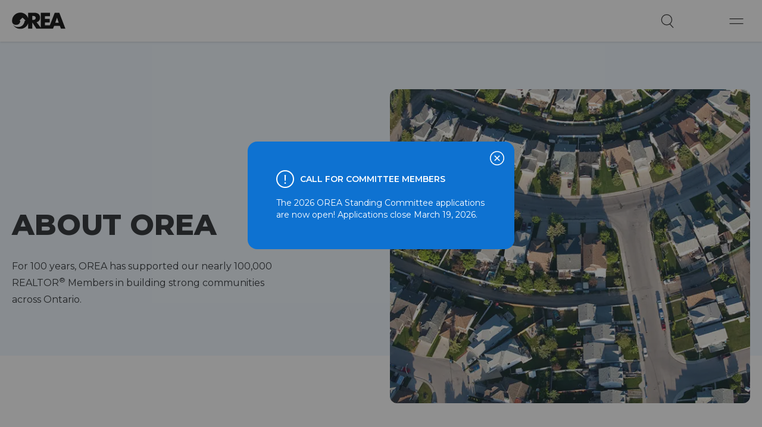

--- FILE ---
content_type: text/html; charset=utf-8
request_url: https://www.orea.com/About-Us/Orea
body_size: 431075
content:

<!DOCTYPE html>
<html lang="en" x-data="{mobile_menu_open: false, loginWindow: false}" :class="mobile_menu_open ? 'tw-overflow-hidden' : ''">
<head id="Head1" runat="server">
  <!-- Google tag (gtag.js) -->
  <script async src="https://www.googletagmanager.com/gtag/js?id=G-40B67EJ6QG"></script>
  <script>
    window.dataLayer = window.dataLayer || []; function gtag() { dataLayer.push(arguments); } gtag('js', new Date()); gtag('config', 'G-40B67EJ6QG');
  </script>

  <!-- Google Tag Manager -->
  <script>
    (function (w, d, s, l, i) {
      w[l] = w[l] || []; w[l].push({
        'gtm.start':
          new Date().getTime(), event: 'gtm.js'
      }); var f = d.getElementsByTagName(s)[0],
        j = d.createElement(s), dl = l != 'dataLayer' ? '& l=' + l : ''; j.async = true; j.src =
          'https://www.googletagmanager.com/gtm.js?id=' + i + dl; f.parentNode.insertBefore(j, f);
    })(window, document, 'script', 'dataLayer', 'GTM-T89KTXK');</script>
  <!-- End Google Tag Manager -->
  <!--<meta name="robots" content="noindex">-->
  <meta charset="UTF-8" />
  <meta http-equiv="X-UA-Compatible" content="IE=edge,chrome=1" />
  <meta name="viewport" content="width=device-width, initial-scale=1, shrink-to-fit=no, viewport-fit=cover" />

  <title>About OREA</title>
  
<meta http-equiv="Content-Type" content="text/html; charset=utf-8" />
<meta name="viewport" content="width=device-width, initial-scale=1, shrink-to-fit=no, viewport-fit=cover" />
<link rel="icon" type="image/png" href="/~/media/Images/orea-circle-icon.png" />

  <meta name="keywords" content="About OREA" />
  <meta name="description" content="About OREA" />

<link rel="preconnect" href="https://fonts.googleapis.com">
<link rel="preconnect" href="https://fonts.gstatic.com" crossorigin>
<link href="https://fonts.googleapis.com/css2?family=Montserrat:ital,wght@0,100..900;1,100..900&display=swap" rel="stylesheet">
<link href="/bundles/css/head?v=mWXT9wj8AW76ts6b-nEgHQxrddt4CpswOxnJytPGf9I1" rel="stylesheet"/>


<script src='/bundles/js/head?v=j5TUIeERvLrWUpef-dpNXL-y3y-iwPf_DNOBS6mq3bg1' defer></script>



<link rel="stylesheet" type="text/css" href="/Styles/orea2022-m.min.css" media="only screen and (max-width: 767px), only screen and (max-device-width: 767px)" />
<link rel="stylesheet" type="text/css" href="/Styles/orea2022-t.min.css" media="only screen and (max-width: 1199px) and (min-width: 768px), only screen and (max-device-width: 1199px) and (min-device-width: 768px)">

<!-- TO DO: INSERT YOUR GOOGLE ANALYTICS CODE HERE -->
<script type="text/javascript">

  var _gaq = _gaq || [];
  _gaq.push(['_setAccount', 'UA-1889498-1']);
  _gaq.push(['_trackPageview']);

  var isMobile = {
    Android: function () {
      return navigator.userAgent.match(/Android/i);
    },
    BlackBerry: function () {
      return navigator.userAgent.match(/BlackBerry/i);
    },
    iOS: function () {
      return navigator.userAgent.match(/iPhone|iPod/i);
    },
    iPad: function () {
      return navigator.userAgent.match(/iPad/i);
    },
    Opera: function () {
      return navigator.userAgent.match(/Opera Mini/i);
    },
    Windows: function () {
      return navigator.userAgent.match(/IEMobile/i);
    },
    any: function () {
      return (isMobile.Android() || isMobile.BlackBerry() || isMobile.iOS() || isMobile.Opera() || isMobile.Windows());
    }
  };

  (function () {
    var ga = document.createElement('script'); ga.type = 'text/javascript'; ga.async = true;
    ga.src = ('https:' == document.location.protocol ? 'https://ssl' : 'http://www') + '.google-analytics.com/ga.js';
    var s = document.getElementsByTagName('script')[0]; s.parentNode.insertBefore(ga, s);

  })();
</script>
<!--CrazyEgg Code added by Webmaster 2012.04.03-->
<script type="text/javascript">
  setTimeout(function () {
    var a = document.createElement("script");
    var b = document.getElementsByTagName("script")[0];
    a.src = document.location.protocol + "//script.crazyegg.com/pages/scripts/0012/1036.js?" + Math.floor(new Date().getTime() / 3600000);
    a.async = true; a.type = "text/javascript"; b.parentNode.insertBefore(a, b)
  }, 1);
</script>

</head>
<body x-cloak :class="mobile_menu_open ? 'tw-overflow-x-hidden' : ''">
  <!-- Google Tag Manager (noscript) -->
  <noscript>
    <iframe src="https://www.googletagmanager.com/ns.html?id =GTM-T89KTXK"
            height="0" width="0" style="display:none;visibility:hidden"></iframe>
  </noscript>
  <!-- End Google Tag Manager (noscript) -->



  <div id="top"></div>
  

  <div class="main">
    
<!--<script src="~/Scripts/jquery-1.11.1.min.js"></script>
<script src="~/Scripts/jquery.easing.1.3.min.js"></script>
<script src="~/Scripts/jquery.dotdotdot.min.js"></script>
<script src="~/Scripts/moment.min.js"></script>-->

<!--<script src="~/Scripts/bootstrap.min.js"></script>
<script src="~/Scripts/mediaelement-and-player.min.js"></script>
<script src="~/Scripts/orea.common.js"></script>
<script src="~/Scripts/jquery-migrate-1.2.1.js"></script>
<script src="~/Scripts/jquery-ui.js"></script>
<script src="~/Scripts/orea.js"></script>
<script src="~/Scripts/lp_forms.js"></script>
<script src="~/Scripts/Applications/cartTimer.js"></script>-->
<script src="/bundles/js/header?v=7QlNnV3iSpHw9C98pHnTk2rw0Yga8NKSj2TLEhCFj1o1"></script>


<style>
  /*@media screen and (max-device-width: 800px) {
    #global-header {
      position: fixed;
    }
      #global-header > div > ul {
        margin-top: -5px;
      }
  }*/
</style>
<script type="text/javascript">
  function OnCloseClick(id, counter) {
    var serviceURL = '/api/sitecore/Common/CloseNotification';
    var param = { "id": id, "counter": counter };

    var dataString = JSON.stringify(param);

    $.ajax({
      type: "POST",
      url: serviceURL,
      data: dataString,
      contentType: "application/json; charset=utf-8",
      dataType: "text",
      success: successFunc,
      error: errorFunc
    });

    function successFunc(data, status) {
      //closeNoticeButton(data);
    }

    function errorFunc(xhr, status) {
      console.log('error');
    }
  }
  //function closeNoticeButton(noticeObjIndex) {
  //  var clickBtn = jQuery(".closenotice:eq(" + noticeObjIndex + ")");

  //  jQuery(clickBtn).closest(".notice").animate({ height: '0px' });
  //  jQuery(clickBtn).closest(".notice").hide();
  //  jQuery(clickBtn).closest(".noticemobile").hide();
  //}
</script>
<style>
  @media only screen
  and (min-device-width : 768px)
  and (max-device-width : 1200px)
  and (orientation : landscape) {
    .notice-title {
      width: 100px;
    }
  }
  @media only screen
  and (min-device-width : 768px)
  and (max-device-width : 1200px)
  and (orientation : portrait) {
    .notice-title {
      width: 100%;
    }
  }

  @media screen and (max-device-width: 1335px){
    .orea-notification-top{
        display:none
    }
    .orea-notification-pop {
      visibility: visible;
      z-index: 99999999;
    }
  }
  @media screen and (min-device-width: 1336px) {
    .orea-notification-top {
      visibility: visible;
    }

    .orea-notification-pop {
      visibility: hidden
    }
  }
</style>
  <div class="notice-frame">
      <div x-data="{exitN: true}" x-show="exitN" class="tw-top-0 tw-flex tw-bg-blue-500 tw-w-full lg:tw-h-[4.375rem] tw-z-50 tw-p-5 tw-flex-col lg:tw-flex-row lg:tw-px-20 lg:tw-py-5 tw-invisible orea-notification-top" id="notification">

        <button @click="exitN = ! exitN, $dispatch('notification', exitN);OnCloseClick('{25CACA0F-1C4D-49E6-83DE-F7DA06964363}', '0');" class="closenotice tw-absolute tw-right-4 tw-group lg:tw-right-20" aria-label="Close">
          <svg width="25" height="25" viewBox="0 0 25 25" fill="none" xmlns="http://www.w3.org/2000/svg">
            <title>Close</title>
            <circle cx="12.0156" cy="12.0152" r="11.2653" transform="rotate(45 12.0156 12.0152)" stroke="#FDFEFF" stroke-width="1.5" class="tw-fill-blue-500 group-hover:tw-fill-white tw-transition-all" />
            <path d="M16.2637 16.2622L7.76758 7.76611" stroke-width="1.5" class="tw-stroke-white group-hover:tw-stroke-blue-500" />
            <path d="M16.2637 7.76807L7.76756 16.2642" stroke-width="1.5" class="tw-stroke-white group-hover:tw-stroke-blue-500" />
          </svg>
        </button>

        <div class="tw-flex tw-justify-start tw-place-items-center tw-pb-3.5 lg:tw-pb-0">
          <svg width="30" height="31" viewBox="0 0 30 31" fill="none" xmlns="http://www.w3.org/2000/svg">
            <circle cx="15" cy="15.0957" r="14" stroke="#FDFEFF" stroke-width="2" />
            <path d="M14.2064 18.359L13.8284 8.3H16.2014L15.8024 18.359H14.2064ZM15.0254 23.126C14.6334 23.126 14.3044 22.993 14.0384 22.727C13.7724 22.461 13.6394 22.146 13.6394 21.782C13.6394 21.39 13.7724 21.068 14.0384 20.816C14.3044 20.564 14.6334 20.438 15.0254 20.438C15.4174 20.438 15.7394 20.564 15.9914 20.816C16.2434 21.068 16.3694 21.39 16.3694 21.782C16.3694 22.146 16.2434 22.461 15.9914 22.727C15.7394 22.993 15.4174 23.126 15.0254 23.126Z" fill="#FDFEFF" />
          </svg>
          <p class="tw-text-white tw-text-sm tw-font-semibold tw-pl-2.5 tw-align-middle lg:tw-leading-4 notice-title">
            CALL FOR COMMITTEE MEMBERS
          </p>
        </div>

        <div class="tw-text-white tw-text-2xs lg:tw-max-w-[60rem] lg:tw-ml-20 tw-mr-10">
          <style>
.orea-notification-top p{
/*line-height: 3;
font-size: 14px;*/
}
/*.tw-flex.tw-justify-start svg{
display:none
}
#notification{
padding: 5px 0;
}*/
</style>
<!--<p><b>CALL FOR CANDIDATES :</b> The 2026 OREA Board of Directors applications are now open! Applications close January 26, 2026.</p>-->
<p>The 2026 OREA Standing Committee applications are now open! Applications close March 19, 2026.</p>
        </div>

      </div>
  </div>
    <div x-data="{exitNM: true}" x-show="exitNM" class="tw-fixed tw-top-0 tw-left-0 tw-flex tw-justify-center tw-items-center tw-bg-off-black tw-bg-opacity-50 tw-w-full tw-h-screen tw-z-50 tw-px-5 tw-block orea-notification-pop">
      <div class="tw-relative tw--mt-16 tw-max-w-md">

        <div class="tw-bg-blue-500 tw-rounded-2xl tw-p-6 lg:tw-p-12 tw-flex tw-flex-col tw-justify-between tw-h-auto">
          <button @click="exitNM = ! exitNM;OnCloseClick('{25CACA0F-1C4D-49E6-83DE-F7DA06964363}', '0');" class="closenotice tw-absolute tw-top-4 tw-right-4 tw-group" aria-label="Close">
            <svg width="25" height="25" viewBox="0 0 25 25" fill="none" xmlns="http://www.w3.org/2000/svg">
              <title>Close</title>
              <circle cx="12.0156" cy="12.0152" r="11.2653" transform="rotate(45 12.0156 12.0152)" stroke="#FDFEFF" stroke-width="1.5" class="tw-fill-blue-500 group-hover:tw-fill-white tw-transition-all" />
              <path d="M16.2637 16.2622L7.76758 7.76611" stroke-width="1.5" class="tw-stroke-white group-hover:tw-stroke-blue-500" />
              <path d="M16.2637 7.76807L7.76756 16.2642" stroke-width="1.5" class="tw-stroke-white group-hover:tw-stroke-blue-500" />
            </svg>
          </button>

          <div class="tw-flex tw-justify-start tw-place-items-center tw-pb-3.5">
            <svg width="30" height="31" viewBox="0 0 30 31" fill="none" xmlns="http://www.w3.org/2000/svg">
              <circle cx="15" cy="15.0957" r="14" stroke="#FDFEFF" stroke-width="2" />
              <path d="M14.2064 18.359L13.8284 8.3H16.2014L15.8024 18.359H14.2064ZM15.0254 23.126C14.6334 23.126 14.3044 22.993 14.0384 22.727C13.7724 22.461 13.6394 22.146 13.6394 21.782C13.6394 21.39 13.7724 21.068 14.0384 20.816C14.3044 20.564 14.6334 20.438 15.0254 20.438C15.4174 20.438 15.7394 20.564 15.9914 20.816C16.2434 21.068 16.3694 21.39 16.3694 21.782C16.3694 22.146 16.2434 22.461 15.9914 22.727C15.7394 22.993 15.4174 23.126 15.0254 23.126Z" fill="#FDFEFF" />
            </svg>
            <p class="tw-text-white tw-text-sm tw-font-semibold tw-pl-2.5 tw-align-middle lg:tw-leading-4">
              CALL FOR COMMITTEE MEMBERS
            </p>
          </div>

          <div class="tw-text-white tw-text-sm tw-leading-[1.25rem] lg:tw-max-w-[60rem]">
            <style>
.orea-notification-top p{
/*line-height: 3;
font-size: 14px;*/
}
/*.tw-flex.tw-justify-start svg{
display:none
}
#notification{
padding: 5px 0;
}*/
</style>
<!--<p><b>CALL FOR CANDIDATES :</b> The 2026 OREA Board of Directors applications are now open! Applications close January 26, 2026.</p>-->
<p>The 2026 OREA Standing Committee applications are now open! Applications close March 19, 2026.</p>
          </div>
        </div>

      </div>
    </div>



<div class="tw-bg-white tw-drop-shadow tw-sticky tw-top-0 tw-z-50 w-100"
     id="global-header" x-data="{ search: '', isDesktop: window.innerWidth >= 1336, normalTop: true, }"
     @notification.window="normalTop = $event.detail"
     @resize.window="isDesktop = window.innerWidth >= 1336">

  <div class="tw-max-w-[1440px] tw-px-5 tw-mx-auto tw-items-center tw-grid tw-grid-cols-10 tw-py-3 xl:tw-py-0 tw-gap-y-8 tw-relative">

    <a class="tw-mr-10 tw-col-span-8 xl:tw-col-span-1" href="/">
      <img alt="OREA" class="tw-w-[90px] tw-h-auto" src="/Contents/Images/orea-logo.svg" style="transform: unset !important;"/>
    </a>


<ul class="orea-topnav tw-col-span-6 tw-flex tw-flex-col xl:tw-flex-row tw-items-stretch xl:tw-items-center tw-absolute xl:tw-static tw-bg-white tw-top-[calc(70px+105px)] tw-w-full tw-h-[calc(100vh-140px)] xl:tw-h-auto tw-p-3 xl:tw-p-0 tw-overflow-auto tw-overscroll-contain xl:tw-overflow-visible xl:tw-overscroll-none"
    x-show="mobile_menu_open || isDesktop"
    x-transition:enter="tw-transition tw-ease-out tw-duration-300"
    x-transition:enter-start="tw-translate-x-full"
    x-transition:enter-end="tw-translate-x-0"
    x-transition:leave="tw-transition tw-ease-out tw-duration-300"
    x-transition:leave-start="tw-translate-x-0"
    x-transition:leave-end="tw-translate-x-full">
    <li class="tw-group tw-relative" x-data="{open: false}">
      <div class="tw-flex tw-items-center tw-mx-5 2xl:tw-mx-6 ">
                <button @click="open = !open" class="tw-text-sm xl:tw-text-2xs tw-text-off-black tw-uppercase tw-font-semibold xl:group-hover:tw-text-blue-500 tw-p-5 xl:tw-px-0 xl:tw-py-6 tw-whitespace-nowrap">
                  Resources
                </button>
            <button @click="open = !open" class="tw-ml-2 tw-p-5 xl:tw-p-0 tw-w-full tw-text-left hover:tw-text-blue-500" aria-label="main navigation arrow down">
              <svg :class="open ? 'tw-rotate-90' : ''" class="tw-ml-auto tw-transition-transform" fill="none" height="6" viewBox="0 0 10 6" width="10" xmlns="http://www.w3.org/2000/svg">
                <path class="group-hover:tw-stroke-blue-500" d="M9 1L5 5L1 1" stroke="#222222" stroke-width="1.15" />
              </svg>
            </button>

        </div>
    <ul class="tw-ml-10 xl:tw-ml-0 tw-static xl:tw-absolute tw-left-0 tw-w-full xl:tw-w-80 tw-bg-white tw-pt-2 tw-pb-5 tw-rounded-b tw-shadow-none xl:tw-shadow-xl xl:tw-p-5 " :class="open ? 'tw-block' : 'tw-hidden xl:group-hover:tw-block'">
          <li class="tw-border-b tw-border-gray-300 xl:tw-border-blue-500">
            <a class="tw-block tw-text-sm xl:tw-text-xs tw-text-off-black tw-p-5 tw-my-1 hover:tw-bg-blue-100 tw-rounded" href="/resources/REALTOR-Wellness-Program">
              Ontario REALTOR&#174; Wellness Program
            </a>
          </li>
          <li class="tw-border-b tw-border-gray-300 xl:tw-border-blue-500">
            <a class="tw-block tw-text-sm xl:tw-text-xs tw-text-off-black tw-p-5 tw-my-1 hover:tw-bg-blue-100 tw-rounded" href="/resources/member-discounts">
              Member Benefits
            </a>
          </li>
          <li class="tw-border-b tw-border-gray-300 xl:tw-border-blue-500">
            <a class="tw-block tw-text-sm xl:tw-text-xs tw-text-off-black tw-p-5 tw-my-1 hover:tw-bg-blue-100 tw-rounded" href="/resources/legal-resources-and-q-a">
              Legal Resources
            </a>
          </li>
          <li class="">
            <a class="tw-block tw-text-sm xl:tw-text-xs tw-text-off-black tw-p-5 tw-my-1 hover:tw-bg-blue-100 tw-rounded" href="/resources/media-room">
              Media Room
            </a>
          </li>

    </ul>
    </li>
    <li class="tw-group tw-relative" x-data="{open: false}">
      <div class="tw-flex tw-items-center tw-mx-5 2xl:tw-mx-6 tw-border-t xl:tw-border-none tw-border-blue-500">
            <a class="tw-text-sm xl:tw-text-2xs tw-text-off-black tw-uppercase tw-font-semibold xl:group-hover:tw-text-blue-500 tw-p-5 xl:tw-px-0 xl:tw-py-6 tw-whitespace-nowrap" href="/standard-forms-clauses">
              Standard Forms
            </a>

        </div>
    </li>
    <li class="tw-group tw-relative" x-data="{open: false}">
      <div class="tw-flex tw-items-center tw-mx-5 2xl:tw-mx-6 tw-border-t xl:tw-border-none tw-border-blue-500">
            <a class="tw-text-sm xl:tw-text-2xs tw-text-off-black tw-uppercase tw-font-semibold xl:group-hover:tw-text-blue-500 tw-p-5 xl:tw-px-0 xl:tw-py-6 tw-whitespace-nowrap" href="/professional-development">
              EDUCATION
            </a>
            <button @click="open = !open" class="tw-ml-2 tw-p-5 xl:tw-p-0 tw-w-full tw-text-left hover:tw-text-blue-500" aria-label="main navigation arrow down">
              <svg :class="open ? 'tw-rotate-90' : ''" class="tw-ml-auto tw-transition-transform" fill="none" height="6" viewBox="0 0 10 6" width="10" xmlns="http://www.w3.org/2000/svg">
                <path class="group-hover:tw-stroke-blue-500" d="M9 1L5 5L1 1" stroke="#222222" stroke-width="1.15" />
              </svg>
            </button>

        </div>
    <ul class="tw-ml-10 xl:tw-ml-0 tw-static xl:tw-absolute tw-left-0 tw-w-full xl:tw-w-80 tw-bg-white tw-pt-2 tw-pb-5 tw-rounded-b tw-shadow-none xl:tw-shadow-xl xl:tw-p-5 " :class="open ? 'tw-block' : 'tw-hidden xl:group-hover:tw-block'">
          <li class="tw-border-b tw-border-gray-300 xl:tw-border-blue-500">
            <a class="tw-block tw-text-sm xl:tw-text-xs tw-text-off-black tw-p-5 tw-my-1 hover:tw-bg-blue-100 tw-rounded" href="/professional-development/myacademy">
              MyAcademy
            </a>
          </li>
          <li class="tw-border-b tw-border-gray-300 xl:tw-border-blue-500">
            <a class="tw-block tw-text-sm xl:tw-text-xs tw-text-off-black tw-p-5 tw-my-1 hover:tw-bg-blue-100 tw-rounded" href="/professional-development/MemberGO">
              MemberGO
            </a>
          </li>
          <li class="tw-border-b tw-border-gray-300 xl:tw-border-blue-500">
            <a class="tw-block tw-text-sm xl:tw-text-xs tw-text-off-black tw-p-5 tw-my-1 hover:tw-bg-blue-100 tw-rounded" href="/professional-development/OLDP">
              OLDP
            </a>
          </li>
          <li class="tw-border-b tw-border-gray-300 xl:tw-border-blue-500">
            <a class="tw-block tw-text-sm xl:tw-text-xs tw-text-off-black tw-p-5 tw-my-1 hover:tw-bg-blue-100 tw-rounded" href="/professional-development/OREA-X-Humber">
              OREA X Humber
            </a>
          </li>
          <li class="">
            <a class="tw-block tw-text-sm xl:tw-text-xs tw-text-off-black tw-p-5 tw-my-1 hover:tw-bg-blue-100 tw-rounded" href="/professional-development/Rotman">
              Rotman Executive Program
            </a>
          </li>

    </ul>
    </li>
    <li class="tw-group tw-relative" x-data="{open: false}">
      <div class="tw-flex tw-items-center tw-mx-5 2xl:tw-mx-6 tw-border-t xl:tw-border-none tw-border-blue-500">
            <a class="tw-text-sm xl:tw-text-2xs tw-text-off-black tw-uppercase tw-font-semibold xl:group-hover:tw-text-blue-500 tw-p-5 xl:tw-px-0 xl:tw-py-6 tw-whitespace-nowrap" href="/advocacy">
              Advocacy
            </a>
            <button @click="open = !open" class="tw-ml-2 tw-p-5 xl:tw-p-0 tw-w-full tw-text-left hover:tw-text-blue-500" aria-label="main navigation arrow down">
              <svg :class="open ? 'tw-rotate-90' : ''" class="tw-ml-auto tw-transition-transform" fill="none" height="6" viewBox="0 0 10 6" width="10" xmlns="http://www.w3.org/2000/svg">
                <path class="group-hover:tw-stroke-blue-500" d="M9 1L5 5L1 1" stroke="#222222" stroke-width="1.15" />
              </svg>
            </button>

        </div>
    <ul class="tw-ml-10 xl:tw-ml-0 tw-static xl:tw-absolute tw-left-0 tw-w-full xl:tw-w-80 tw-bg-white tw-pt-2 tw-pb-5 tw-rounded-b tw-shadow-none xl:tw-shadow-xl xl:tw-p-5 " :class="open ? 'tw-block' : 'tw-hidden xl:group-hover:tw-block'">
          <li class="tw-border-b tw-border-gray-300 xl:tw-border-blue-500">
            <a class="tw-block tw-text-sm xl:tw-text-xs tw-text-off-black tw-p-5 tw-my-1 hover:tw-bg-blue-100 tw-rounded" href="/advocacy/Building-A-Fair-Rental-Housing-Market">
              Building A Fair Rental Housing Market  
            </a>
          </li>
          <li class="tw-border-b tw-border-gray-300 xl:tw-border-blue-500">
            <a class="tw-block tw-text-sm xl:tw-text-xs tw-text-off-black tw-p-5 tw-my-1 hover:tw-bg-blue-100 tw-rounded" href="/advocacy/Housing-Supply">
              Bold Action Builds Homes
            </a>
          </li>
          <li class="tw-border-b tw-border-gray-300 xl:tw-border-blue-500">
            <a class="tw-block tw-text-sm xl:tw-text-xs tw-text-off-black tw-p-5 tw-my-1 hover:tw-bg-blue-100 tw-rounded" href="/advocacy/MadeinOntario">
              Building More, Building Faster
            </a>
          </li>
          <li class="">
            <a class="tw-block tw-text-sm xl:tw-text-xs tw-text-off-black tw-p-5 tw-my-1 hover:tw-bg-blue-100 tw-rounded" href="/advocacy/TRESA">
              Trust in Real Estate Services Act (TRESA)
            </a>
          </li>

    </ul>
    </li>
    <li class="tw-group tw-relative" x-data="{open: false}">
      <div class="tw-flex tw-items-center tw-mx-5 2xl:tw-mx-6 tw-border-t xl:tw-border-none tw-border-blue-500">
                <button @click="open = !open" class="tw-text-sm xl:tw-text-2xs tw-text-off-black tw-uppercase tw-font-semibold xl:group-hover:tw-text-blue-500 tw-p-5 xl:tw-px-0 xl:tw-py-6 tw-whitespace-nowrap">
                  Get Involved
                </button>
            <button @click="open = !open" class="tw-ml-2 tw-p-5 xl:tw-p-0 tw-w-full tw-text-left hover:tw-text-blue-500" aria-label="main navigation arrow down">
              <svg :class="open ? 'tw-rotate-90' : ''" class="tw-ml-auto tw-transition-transform" fill="none" height="6" viewBox="0 0 10 6" width="10" xmlns="http://www.w3.org/2000/svg">
                <path class="group-hover:tw-stroke-blue-500" d="M9 1L5 5L1 1" stroke="#222222" stroke-width="1.15" />
              </svg>
            </button>

        </div>
    <ul class="tw-ml-10 xl:tw-ml-0 tw-static xl:tw-absolute tw-left-0 tw-w-full xl:tw-w-80 tw-bg-white tw-pt-2 tw-pb-5 tw-rounded-b tw-shadow-none xl:tw-shadow-xl xl:tw-p-5 " :class="open ? 'tw-block' : 'tw-hidden xl:group-hover:tw-block'">
          <li class="tw-border-b tw-border-gray-300 xl:tw-border-blue-500">
            <a class="tw-block tw-text-sm xl:tw-text-xs tw-text-off-black tw-p-5 tw-my-1 hover:tw-bg-blue-100 tw-rounded" href="/get-involved/event-calendar">
              Upcoming Events
            </a>
          </li>
          <li class="tw-border-b tw-border-gray-300 xl:tw-border-blue-500">
            <a class="tw-block tw-text-sm xl:tw-text-xs tw-text-off-black tw-p-5 tw-my-1 hover:tw-bg-blue-100 tw-rounded" href="/get-involved/young-professionals-network">
              Young Professionals Network
            </a>
          </li>
          <li class="">
            <a class="tw-block tw-text-sm xl:tw-text-xs tw-text-off-black tw-p-5 tw-my-1 hover:tw-bg-blue-100 tw-rounded" href="/get-involved/volunteering">
              Volunteer
            </a>
          </li>

    </ul>
    </li>
</ul>
<script>
  $(document).ready(function () {
    $('ul.orea-topnav > li').each(function () {
      var $li = $(this);
      var $submenu = $li.find('ul').first();

      if ($submenu.length > 0) {
        var $btn = $li.children('div').find('button, a').first();

        $btn.attr('aria-haspopup', 'true');

        var isOpen = $submenu.hasClass('tw-block');
        $btn.attr('aria-expanded', isOpen ? 'true' : 'false');

        $btn.on('click', function () {
          var expanded = $btn.attr('aria-expanded') === 'true';
          $btn.attr('aria-expanded', expanded ? 'false' : 'true');
        });

        $li.hover(
          function () { 
            if ($(window).width() >= 1280) { 
              $btn.attr('aria-expanded', 'true');
            }
          },
          function () { 
            if ($(window).width() >= 1280) {
              $btn.attr('aria-expanded', 'false');
            }
          }
        );
      }
    });
  });


</script>


<script>
  function searchkeyword(e) {
    var search = document.getElementById("inputNavSearch").value;
    window.location = '/mainsearch#q=' + RemoveBad(search);
  }

  function RemoveBad(strTemp) {
    strTemp = decodeURI(strTemp);
    strTemp = strTemp.replace(/\<|\>|\"|\'|\%|\;|\(|\)|\&|\+|\|\/|\-|\\|\//g, "");
    return strTemp;
  }

  $(document).ready(function () {

  });
</script>
<style>
  .NavSearchwidth {
    width: 14.2rem !important;
    padding-left: 20px;
  }
  @media (min-width: 1336px) {
    .NavSearchwidth {
      width: 11rem !important;
      padding-left: 0.5rem;
    }
  }
</style>



<form @submit.prevent class="tw-relative tw-justify-self-end tw--translate-x-4 md:tw-translate-x-8 xl:tw-translate-x-0 tw-mr-6" id="global-search" role="search"
      x-data="{open: false, get results() {  let results=['Affordable Housing', 'Rural Housing Report' , 'Urban Housing Report' , 'Housing Houses' ];  return results.filter((r)=>  {  return r.toLowerCase().includes(this.search.toLowerCase()) && this.search !== r  }) }}">
  <div class="tw-flex tw-items-center">
    <input id="inputNavSearch" aria-label="Search" :class="open ? 'tw-px-2 tw-w-60 NavSearchwidth xl:tw-w-44' : 'tw-w-0'" class="tw-rounded-none tw-border-b tw-border-gray-500 tw-my-1 tw-py-1 tw-text-sm placeholder:tw-italic placeholder:tw-text-gray-700 tw-transition-all tw-ease-in-out tw-duration-300" placeholder="Search..." type="text" x-model="search" x-ref="search" @keyup.escape="search = ''; open = false" @keyup.enter="searchkeyword()" />
    <button type="button" x-on:click="searchkeyword" x-show="open && search.length > 0">
      <svg class="tw-opacity-1 group-hover:tw-opacity-100 tw-transition" fill="none" height="15" viewBox="0 0 18 15" width="18" xmlns="http://www.w3.org/2000/svg">
        <g stroke-width=".75">
          <path d="m0 7.47993h16.8832m-6.2188 6.49337 6.6546-6.49659-6.6542-6.47671" stroke="#222" />
          <path d="m0 7.47993h16.8832m-6.2188 6.49337 6.6546-6.49659-6.6542-6.47671" stroke="#000" stroke-opacity=".2" />
        </g>
      </svg>
    </button>
    <button type="button" @click.prevent="open = !open; search = '', $nextTick(() => $refs.search.focus())" class="tw-relative tw-h-[46px] tw-w-[46px] tw-pointer-events-auto tw-rounded-full tw-group tw-ml-1" aria-label="Search">
      <svg class="tw-absolute tw-top-0 tw-left-0" fill="none" height="46" viewBox="0 0 46 46" width="46" x-show="!open" x-transition xmlns="http://www.w3.org/2000/svg">
        <title>Open Search</title>
        <circle :class="loginWindow ? 'tw-fill-transparent' : 'group-hover:tw-fill-blue-100'" cx="23" cy="23" r="23" />
        <circle cx="21.9089" cy="21.2585" r="8.63346" stroke="#222222" stroke-width="1.25" />
        <line stroke="#222222" stroke-width="1.25" transform="matrix(0.676486 0.736455 -0.749357 0.662166 26.4578 28.4087)" x2="8.95098" y1="-0.625" y2="-0.625" />
      </svg>
      <svg class="tw-absolute tw-top-0 tw-left-0" fill="none" height="46" viewBox="0 0 46 46" width="46" x-show="open" x-transition xmlns="http://www.w3.org/2000/svg">
        <title>Close Search</title>
        <circle cx="23" cy="23" fill="white" r="23" />
        <line stroke="#222222" stroke-width="1.25" transform="matrix(0.676486 0.736455 -0.749357 0.662166 25.1047 26.2922)" x2="5.44842" y1="-0.625" y2="-0.625" />
        <circle class="group-hover:tw-fill-blue-100" cx="23" cy="23" fill="white" r="16.5" stroke="#222222" />
        <line stroke="#222222" stroke-width="1.25" x1="28.1789" x2="17.9057" y1="28.2369" y2="17.9636" />
        <line stroke="#222222" stroke-width="1.25" x1="28.1031" x2="17.8299" y1="18.0074" y2="28.2806" />
      </svg>
    </button>
  </div>
  <ul class="tw-absolute tw--left-5 tw-w-96 tw-bg-white tw-text-off-black tw-p-5" x-show="1 == 1 ? false : open && search.length > 0 && results.length > 0">
    <template x-for="r in results">
      <li class="tw-border-b tw-border-gray-500">
        <a class="tw-group tw-flex tw-items-center tw-justify-between tw-text-xs tw-text-off-black tw-p-3 tw-my-1 hover:tw-bg-blue-100 tw-rounded" href="#">
          <span x-text="r"></span>
          <svg class="tw-opacity-0 group-hover:tw-opacity-100 tw-transition" fill="none" height="15" viewBox="0 0 18 15" width="18" xmlns="http://www.w3.org/2000/svg">
            <g stroke-width=".75">
              <path d="m0 7.47993h16.8832m-6.2188 6.49337 6.6546-6.49659-6.6542-6.47671" stroke="#222" />
              <path d="m0 7.47993h16.8832m-6.2188 6.49337 6.6546-6.49659-6.6542-6.47671" stroke="#000" stroke-opacity=".2" />
            </g>
          </svg>
        </a>
      </li>
    </template>
  </ul>
</form>



    <button @click="mobile_menu_open = !mobile_menu_open" aria-label="Open Menu" class="tw-group tw-rounded-full tw-ml-1 tw-block xl:tw-hidden tw-justify-self-end">
      <svg fill="none" height="46" viewBox="0 0 46 46" width="46" xmlns="http://www.w3.org/2000/svg">
        <circle :class="mobile_menu_open && !loginWindow ? 'tw-fill-blue-100' : ''" class="group-hover:tw-fill-blue-100" cx="23" cy="23" r="23" />
        <line stroke="#222222" stroke-width="1.25" x1="34.5" x2="11.5" y1="19.625" y2="19.625" />
        <line stroke="#222222" stroke-width="1.25" x1="34.5" x2="11.5" y1="27.6758" y2="27.6758" />
      </svg>
    </button>


    <div class="tw-flex tw-gap-6 tw-col-span-10 xl:tw-col-span-2 tw-justify-self-end tw-absolute xl:tw-relative tw-bg-white tw-top-[70px] xl:tw-top-0 tw-w-full tw-justify-end tw-px-8 xl:tw-px-0 tw-py-8 xl:tw-py-0"
         :class="search.length > 0 ? 'tw--z-10 xl:tw-z-0' : ''"
         x-show="mobile_menu_open || isDesktop"
         x-transition:enter="tw-transition tw-ease-out tw-duration-300"
         x-transition:enter-start="tw-translate-x-full"
         x-transition:enter-end="tw-translate-x-0"
         x-transition:leave="tw-transition tw-ease-out tw-duration-300"
         x-transition:leave-start="tw-translate-x-0"
         x-transition:leave-end="tw-translate-x-full">
      <a class="tw-py-2 tw-px-5 tw-rounded tw-text-sm tw-font-semibold tw-border-2 tw-border-blue-500 tw-text-blue-500 hover:tw-border-blue-700 hover:tw-text-blue-700 hover:tw-bg-blue-100 tw-transition" href="/professional-development/myacademy" target="_blank">
        MyAcademy
      </a>

<script src="https://www.google.com/recaptcha/api.js" async defer></script>
<style type="text/css">
  #captchaStudSection {
    display: none;
  }

  .FlashTextDiv {
    background-color: rgb(255,204,51);
    text-decoration: none;
    display: inline-block;
    border-style: solid;
    border-width: 2px;
    border-color: rgb(255,204,51);
    color: #1c3f94 !important;
    padding-left: 5px !important;
    padding-right: 5px;
    height: 19px !important;
  }

  #lblMessageStudent {
    display: none;
    clear: both;
    font-size: 12px;
    height: 30px;
    overflow: hidden;
    line-height: 30px;
    text-align: right;
    color: #ee575f;
  }

  #memberLogin {
    overflow: hidden;
  }

  #lnkNafLogin {
    margin: 20px auto !important;
    display: block;
  }

  @media screen and (max-device-width: 1200px) and (min-device-width: 768px) {
    .orea-loginwindow {
      position: absolute;
      top: -70px;
    }
  }

  @media screen and (max-device-width: 767px) {
    #myPortfolioNav > .dropdown-menu li .dropdown-toggle {
      background: none;
    }

    #myPortfolioNav > a.dropdown-toggle {
      display: none !important;
    }
  }
</style>

<script type="text/javascript">

  function flashPassword() {

    if ($("[id$='aForgotStudent']").hasClass('FlashTextDiv') == false) {
      $("[id$='aForgotStudent']").addClass("FlashTextDiv");
      $("[id$='aForgotStudent']").fadeIn(700).fadeOut(700).fadeIn(700).fadeOut(700).fadeIn(700).fadeOut(700).fadeIn(700);
      setTimeout(removeFlashText, 3500);
    }
  }

  function removeFlashText() {
    $("[id$='aForgotStudent']").removeClass("FlashTextDiv");
  }

  function setLoginasmemberUrl() {

    var hash = "";
    if (window.location.hash.length > 0) {
      hash = window.location.hash.replace("#", "");

      if (window.location.search.length > 0)
        hash = "&anchor=" + hash;
      else
        hash = "?anchor=" + hash;
    }
    if (window.location.pathname.toLowerCase().includes("/login")) {
      return "/api/sitecore/Login/ProcessMemberLogin" + hash;
    }
    else {
      if (window.location.search.length > 0)
        return "/api/sitecore/Login/ProcessMemberLogin?param=%3Furl%3D%2FAbout-Us%2FOrea" + hash;
      else
        return "/api/sitecore/Login/ProcessMemberLogin?param=%3Furl%3D%2FAbout-Us%2FOrea" + hash;

      
    }
  }

  function setLoginasstudentUrl() {

    var hash = "";
    if (window.location.hash.length > 0) {
      hash = window.location.hash.replace("#", "");

      if (window.location.search.length > 0)
        hash = "&anchor=" + hash;
      else
        hash = "?anchor=" + hash;
    }
    if (window.location.pathname.toLowerCase().includes("/login")) {
      return "/api/sitecore/Login/ProcessStudentLogin" + hash;
    }
    else {
      if (window.location.search.length > 0)
        return "/api/sitecore/Login/ProcessStudentLogin?param=%3Furl%3D%2FAbout-Us%2FOrea" + hash;
      else
        return "/api/sitecore/Login/ProcessStudentLogin?param=%3Furl%3D%2FAbout-Us%2FOrea" + hash;
    }
  }

  function executeLogin(token) {
    var txtUname = jQuery("#txtStudentUsername");
    var txtPass = jQuery("#txtStudentPassword");
    var res = token; //grecaptcha.getResponse($("#recaptcha"));
    var hasCaptchaStudent = true;
    if (res == "" || res == undefined || res.length == 0) {
      hasCaptchaStudent = false;
    }
    if (hasCaptchaStudent == true) {
      $(".overlay").show();
      var referrer = window.location.search;
      if (referrer.length == 0)
        referrer = window.location.pathname;

      if (window.location.hash.length > 0)
        referrer = referrer + window.location.hash;

      var modelParam = {
        "Username": txtUname.val().trim(),
        "Password": txtPass.val(),
        "RememberMe": $("#checkboxRemStudent").is(':checked'),
        "CaptchaResponse": res,
        "Referrer": referrer
      };
      var formLogin = $('#__AjaxAntiForgeryFormLogin');
      var token = $('input[name="__RequestVerificationToken"]', formLogin).val();
      ExecuteActionModelAjax('/api/sitecore/Login/ProcessStudentLoginForm', token, modelParam, OnSubmitLogin, GeneralError);
      return true;
    }
    else {
      jQuery("#lblMessageStudent").show();
      jQuery("#lblMessageStudent").html("<span class='wrongidps'>Click the Captcha check box below to proceed</span>");
      jQuery("#captchaStudSection").show();
    }
    $(".overlay").hide();
    return false;
  }

  function OnSubmitLogin(result) {
    if (result.url != null) {
      if (result.url.includes("#") && window.location.pathname.toLocaleLowerCase().indexOf('login') == -1) {
        $(".overlay").hide();
        //var url = result.url.substring(0, result.url.indexOf("#"));
        //window.location.href = url + result.url.substring(result.url.indexOf("#"));
        location.reload();
      }
      else
      window.location.replace(result.url);
    }
    else {
      if (result.message.length > 0) {
        console.log(result.message);
        jQuery("#lblMessageStudent").show();
        jQuery("#lblMessageStudent").html(result.message);

        flashPassword();
        grecaptcha.reset();
        $(".overlay").hide();
      }
    }
  }

  function validateStudentLogin() {
    var txtUname = jQuery("#txtStudentUsername");
    var txtPass = jQuery("#txtStudentPassword");

    if (txtUname.val().length > 0 && txtPass.val().length > 0) {
      grecaptcha.execute();
    }
    else {
      jQuery("#lblMessageStudent").show();
      jQuery("#lblMessageStudent").html("<span class='wrongidps'>You have entered an incorrect ID or password</span>");
      flashPassword();
    }
    return false;
  }

  function clearErrorMsg(msgCtrl) {
    jQuery("#" + msgCtrl).text(" ");
  }

  function BackToBeforeLogin() {
    window.history.go(-1);
  }

  jQuery(document).ready(function () {
    $("#lnkNafLogin").attr("href", setLoginasmemberUrl());
    $(".overlay").hide();

    $(".loginblk .loginbtn").click(function () {
      var index = $(".loginblk .loginbtn").index(this) + 1;
      $(this).addClass("active");
      $(this).siblings().removeClass("active");
      $(".loginform:nth-child(" + index + ")").show();
      $(".loginform:nth-child(" + index + ")").siblings().hide();
    });

    if (window.location.href.toLocaleLowerCase().includes("login?url=") || window.location.pathname.toLocaleLowerCase() == ("/login")) {
      $("#SigninButton").click();
      if (window.innerWidth < 1336) {
        $("#SigninButton").parent().children("a,button").each(function () {
          $(this).hide();
        });
        $("#SigninButton").parent().show();
        $("#mobileloginmodal").val("1");
      }

    }

    //if("Model.BackToBeforeLoginPage" == "True") {
    //  BackToBeforeLogin();
    //}

    if ("".length > 0) {
      $(".loginblk .loginbtn").first().click();
      $("#txtStudentUsername").val("");
    }

  });

  function ShowMenuAgain() {
    if (window.location.href.toLocaleLowerCase().includes("login?url=") || window.location.pathname.toLocaleLowerCase() == ("/login")) {
      if (window.innerWidth < 1336) {
        if ($("#mobileloginmodal").val() == "1") {
          $("#SigninButton").parent().hide();
          $("#SigninButton").parent().children("a, button").each(function () {
            $(this).show();
          });
        }
        else
          $("#mobileloginmodal").val("0");
       }
    }
  }

  function ShowLoginMember() {
    window.location = setLoginasmemberUrl();
  }

  function ShowLoginStudent() {
    if (IsLoginStudentImplicit() == false) {
      window.location = setLoginasstudentUrl();
    }
    //var hasEditAction = getParameterByName("loginaction");
    //if (hasEditAction != undefined || hasEditAction != null) {

    //}
    //else {
    //  window.location = setLoginasstudentUrl();
    //}
  }

  function IsLoginStudentImplicit() {
    var hasEditAction = getParameterByName("loginaction");
    if (hasEditAction != undefined || hasEditAction != null) {
      return true;
    }
    else {
      return false;
    }
  }

  function ClearMobileModal() {
    $("#mobileloginmodal").val("0");
  }

  $(document).ready(function () {

    var width = $(window).width();
    if (width < 992) {
      $(".orea-loginwindow > div").removeAttr("@click.outside");
    }

  });

  function LoginWindowFunction() {
    
    return {
      studentAuthLogin() {
        if (IsLoginStudentImplicit()) {
          this.loginType = 'student';
          return false;
        }
        else {
          this.loginType = "nothing";
          return true;
        }
      }
    }
  }
</script>


<button id="SigninButton" @click="loginWindow = !loginWindow;ClearMobileModal()" x-data="LoginWindowFunction()" class="tw-py-2 tw-px-5 tw-rounded tw-text-sm tw-font-semibold tw-border-2 tw-border-blue-500 tw-bg-blue-500 tw-text-white hover:tw-bg-blue-700 hover:tw-border-blue-700 tw-transition" :class="loginWindow ? 'tw-bg-blue-700 tw-border-blue-700' : ''">
  Sign In
</button>
<div x-show="loginWindow" @keydown.escape.window="loginWindow = false"
     x-data="{
     loginType: 'member',
     showPassword: false,
     rememberUser: false}"
     class="tw-fixed xl:tw-absolute tw-bg-off-black tw-bg-opacity-50 xl:tw-bg-transparent tw-w-full xl:tw-w-auto tw-h-screen xl:tw-h-auto tw-top-0 xl:tw-top-full tw-right-0 orea-loginwindow">
  <div @click.outside="loginWindow = false;ShowMenuAgain()" class="tw-relative tw-bg-white tw-px-7 tw-py-10 tw-rounded-xl tw-w-11/12 tw-max-w-md xl:tw-w-96 tw-mx-auto tw-mt-24 xl:tw-mt-0">
    <input type="hidden" id="mobileloginmodal" value="0" />
    <button @click="loginWindow = false;ShowMenuAgain()" class="tw-absolute tw-top-4 tw-right-7 tw-group" aria-label="Close">
      <svg width="34" height="34" viewBox="0 0 34 34" fill="none">
        <title>Close</title>
        <circle cx="17" cy="17" r="17" class="tw-fill-white group-hover:tw-fill-blue-100 tw-transition-all" />
        <line x1="24.1879" y1="23.9966" x2="10.241" y2="10.0496" stroke="#222222" stroke-width="1.25" />
        <line x1="23.7691" y1="10.1099" x2="9.82211" y2="24.0569" stroke="#222222" stroke-width="1.25" />
      </svg>
    </button>
    <h2 class="tw-uppercase tw-font-medium tw-text-sm tw-mb-7 tw-text-off-black">Log in as a...</h2>
    <div class="tw-flex tw-justify-between tw-items-center tw-mb-8">
      <button @click="loginType = 'member'; ShowLoginMember()" class="tw-px-5 tw-w-[140px] tw-py-2.5 tw-border tw-border-blue-500 tw-rounded-full tw-text-blue-500 tw-text-xs tw-font-semibold" :class="loginType == 'member' ? 'tw-bg-blue-500 tw-text-white' : 'hover:tw-bg-blue-100'">Member</button>
      <span class="tw-mx-2 tw-text-blue-500 tw-text-sm tw-font-semibold">or</span>
      <button @click="LoginWindowFunction().studentAuthLogin() == true ? ShowLoginStudent() : loginType='student'" class="tw-px-5 tw-w-[140px] tw-py-2.5 tw-border tw-border-blue-500 tw-rounded-full tw-text-blue-500 tw-text-xs tw-font-semibold" :class="loginType == 'student' ? 'tw-bg-blue-500 tw-text-white' : 'hover:tw-bg-blue-100'">Student</button>
    </div>

    <div x-show="loginType == 'member'" class="">
      <div>
        <h3 class="tw-uppercase tw-text-base xl:tw-text-md tw-text-blue-500 tw-font-extrabold tw-mb-3">New!</h3>
        <p class="tw-leading-7 tw-mb-2 tw-text-sm xl:tw-text-base">We’ve partnered with <span class="tw-font-semibold">CREA</span> to help improve your member experience and give your information the best security possible.</p>
        <p class="tw-leading-7 tw-mb-2 tw-text-sm xl:tw-text-base"><a href="/password-help?info=m"><u class="orea-blue-light">Click Here</u></a> for additional instructions on the member login.</p>
        <p class="tw-leading-7 tw-mb-6 tw-text-sm xl:tw-text-base">You will be returned to OREA once you have successfully logged in.</p>
      </div>

      <p class="tw-mt-10">
        <a tabindex="4" class="tw-inline-block tw-w-max tw-py-2.5 tw-px-5 tw-rounded tw-text-xs tw-font-semibold tw-bg-blue-500 hover:tw-bg-blue-700 tw-text-white tw-transition" href="#" id="lnkNafLogin">Login as a Member</a>
        
      </p>
    </div>
<form action="/api/sitecore/Login/LoadLogin" class="tw-text-sm" id="__AjaxAntiForgeryFormLogin" method="post" x-show="loginType == &#39;student&#39;"><input name="__RequestVerificationToken" type="hidden" value="RAsNVdAnt4thiBYkwNDKkLLMNJUvQwA4DmtsfSdogAmcXvo0R9GTEDemBiCQrGEmO7Zvbv6m313jEuhw3MSXJjGvl2P63iGIO4j3qtvIDoI1" />      <div class="tw-mt-12">
        <label for="txtStudentUsername" class="tw-uppercase tw-text-sm tw-mb-0.5 tw-block">Student ID</label>
        <input MaxLength="8" TabIndex="1" autocomplete="off" class="tw-bg-gray-300 tw-block tw-mb-4 tw-w-full tw-py-2.5 tw-px-2.5" id="txtStudentUsername" name="txtStudentUsername" onkeypress="return NumberOnly(event)" onkeyup="clearErrorMsg(&#39;lblMessageStudent&#39;)" type="text" value="" />


        <label for="txtStudentPassword" class="tw-uppercase tw-text-sm tw-mb-0.5 tw-block">Password</label>
        <div class="tw-relative tw-mb-4">
          <input :type="showPassword ? 'text' : 'password'" id="txtStudentPassword" class="tw-bg-gray-300 tw-w-full tw-py-2.5 tw-px-2.5 tw-pr-12" tabindex="2" autocomplete="off" onkeyup="clearErrorMsg('lblMessageStudent')" />
          <button @click.prevent="showPassword = !showPassword" aria-label="Show Password" class="tw-absolute tw-right-0 tw-top-0 tw-h-full tw-w-12 text-center">
            <img x-show="!showPassword" class="tw-mx-auto" src="/Contents/Images/eye-hide.svg" alt="Show Password" style="transform: unset !important;">
            <img x-show="showPassword" class="tw-mx-auto" src="/Contents/Images/eye-show.svg" alt="Hide Password" style="transform: unset !important;">
          </button>
        </div>

        <p class="tw-mt-4">
          <a href="/password-help?info=s" class="tw-text-blue-500 tw-text-xs tw-font-medium tw-underline">Forgot Your ID or Password?</a>
        </p>
      </div>
      <div id="lblMessageStudent" class="text-center"></div>
      <div id="captchaStudSection" class="mb20">
        <div id='recaptcha' class="g-recaptcha" data-sitekey="6LeX7BsUAAAAADelXNhomhrrN_TnbGZ1RV-W2CGl" data-callback="executeLogin" data-size="invisible"></div>
      </div>
      <div class="tw-mt-20 tw-flex tw-items-center">
        <button onclick="return validateStudentLogin(this);" tabindex="3" class="tw-py-2.5 tw-px-5 tw-rounded tw-text-xs tw-font-semibold tw-bg-blue-500 hover:tw-bg-blue-700 tw-text-white tw-transition tw-whitespace-nowrap tw-mr-5">Sign In</button>

        <div @click="rememberUser = !rememberUser" class="tw-flex tw-items-center tw-relative after:tw-content-[''] after:tw-absolute after:tw-w-full after:tw-top-0 after:tw-bottom-0 after:tw-left-0 after:tw-right-0 after:tw-z-10 after:tw-cursor-pointer">
          <input :checked="rememberUser" id="checkboxRemStudent" type="radio">
          <label for="checkboxRemStudent" class="tw-whitespace-nowrap tw-ml-2">Remember Me</label>
        </div>
      </div>
</form>  </div>
</div>


    </div>
  </div>
</div>


<script>
   $(document).ready(function () {
     //LoadLogin(getParameterByName("sid"));
  });

  function LoadLogin(data, url) {
    //ExecuteActionViewAjax('/api/sitecore/Login/LoadLogin', data, false, LoadLoginSuccess, GeneralError);
    //ExecuteActionViewAjax('/api/sitecore/Login/LoadLogin', data, true, LoadMobileLoginSuccess, GeneralError);
  }

  function LoadLoginSuccess(result) {
      $("#loginsection").html(result);
  }

  function LoadMobileLoginSuccess(result) {
    $("#loginsectionmobile").html(result);
  }
</script>

    
  <header class="tw-px-5 tw-bg-blue-100 tw-mb-10 lg:tw-mb-40 tw-overflow-visible tw-overflow-x-clip">
    <div class="tw-max-w-7xl tw-mx-auto tw-grid tw-grid-cols-1 lg:tw-grid-cols-12 lg:tw-gap-7.5 tw-items-end">
      <div class="tw-pt-20 lg:tw-pb-20 lg:tw-col-span-5">
        <div class="">

          <p class="tw-uppercase tw-text-sm tw-font-semibold tw-mb-4"></p>
          <h1 class="tw-uppercase tw-text-3xl lg:tw-text-5xl tw-font-extrabold tw-leading-9 lg:tw-leading-[3rem] tw-mb-8">About OREA</h1>
          <p class="lg:tw-mr-8 tw-leading-[1.75] tw-text-sm lg:tw-text-base"><style>
section[x-show*="ABF54FDF69DD"] > div > div:nth-child(2){

}
</style>

For 100 years, OREA has supported our nearly 100,000 REALTOR<sup>&reg;</sup> Members in building strong communities across Ontario.</p>

        </div>
      </div>
      <img alt="OREA About Us Building Stronger Communities" class="lg:tw-col-span-6 lg:tw-col-start-7 tw-object-cover tw-rounded-xl  tw-translate-y-8 lg:tw-translate-y-20" src="/~/media/Sites/OREA/Images/Callouts/About-us-OREA.webp?rev=68614c8049c540d09926a53ba7784e6b&amp;hash=F6474F66675F7B7C68F5953B554683E8" />
    </div>
  </header>


<!--<script>
$( document ).ready(function() {
    
$("section[x-show=\"section == '{66A236A3-8F97-4EBE-B59F-25D2C4803A9C}'\"] button").click(function(){
$("section[x-show=\"section == '{66A236A3-8F97-4EBE-B59F-25D2C4803A9C}'\"] div.tw-mt-7\\.5").addClass("ddd")
})

});
</script>--><style>
  .orea-about-nav .tw-bg-blue-500 {
    --tw-bg-opacity: 1;
    background-color: rgb(14 114 209 / var(--tw-bg-opacity)) !important;
  }

  @media screen and (max-device-width: 767px) {
    #about-main {
      margin-top: 80px;
    }
  }

  @media only screen and (min-device-width : 768px) and (max-device-width : 1200px) and (orientation : portrait) {
    #about-main {
      margin-top: 80px;
    }
  }
</style>
    <script>
      $(document).ready(function () {

        $("#orea-gotocommittees").click(function () {
          var tag = $("#about-main");
          $('html,body').animate({ scrollTop: tag.offset().top - 90 }, 'slow');
        })

        $(".orea-about-nav > li > ul > li > a").click(function () {
          $(this).addClass("tw-bg-blue-500 tw-text-white");
          $(this).parents().siblings().children("a").removeClass("tw-bg-blue-500 tw-text-white");
        })

        $(".orea-about-nav > li > div > button").click(function () {
          $(".orea-about-nav > li > ul > li > a").removeClass("tw-bg-blue-500 tw-text-white");
        })

      });
    </script>
    <section class="tw-px-5 tw-my-20 lg:tw-my-40 lg:tw-pt-20" id="orea-aboutussec">
      <div class="tw-max-w-7xl tw-mx-auto lg:tw-grid lg:tw-grid-cols-12 tw-gap-7.5"
           x-data="{section: '{A0E39AE3-F9AE-4549-B506-B586252A3A7B}',
            setSectionParam: function(section) {
                var url = new URL(window.location);
                (url.searchParams.has('section') ? url.searchParams.set('section', section) : url.searchParams.append('section', section));

                url.search = url.searchParams;
                url        = url.toString();

                // replace the URL without reloading the page
                history.replaceState({}, null, url);
            }}"
           x-init="let url = new URL(document.location);
                let url_section = url.searchParams.get('section');
                if (url_section) {
                    section = url_section
                }
            ">
        <!--start of menu-->
        <div class="tw-col-span-3 tw-sticky tw-top-[70px] orea-leftsubtopicmenu">

          <div class="tw-col-span-3 tw-relative tw-sticky tw-top-20" @click.outside="open = false" x-data="{open: false}">
            <div class="tw-bg-white tw-relative tw-z-40 tw-pt-2 tw-pb-3 lg:tw-pt-0 lg:tw-hidden ">
              <button class="tw-cursor-pointer lg:tw-cursor-default lg:tw-pointer-events-none  tw-py-3 tw-flex tw-justify-between tw-items-center tw-w-full tw-border-b tw-border-gray-500" @click="open = ! open">
                <span class="tw-block tw-text-sm tw-uppercase tw-font-medium lg:tw-leading-[1.125]">Explore OREA</span>
                <svg class="lg:tw-hidden tw-block" :class="open ? 'tw-rotate-90' : ''" fill="none" height="9" viewBox="0 0 14 9" width="14" xmlns="http://www.w3.org/2000/svg">
                  <path d="M13 1.5L7 7.5L1 1.5" stroke="#222222" stroke-width="1.5" />
                </svg>
              </button>
            </div>

            <div :class="open ? 'tw-block' : 'tw-hidden lg:tw-block'" class="tw-absolute lg:tw-static tw-top-full tw-bg-white tw-z-40 tw-pb-5 tw-w-full tw-sticky tw-top-[70px]">

              <ul class="orea-about-nav tw-text-off-black tw-py-2 md:tw--mt-3">
                    <li class="tw-my-3">
                      <div class="">
                        <button @click="section = '{A0E39AE3-F9AE-4549-B506-B586252A3A7B}'; setSectionParam(section); open = false; var scrollMarker = document.getElementById('orea-aboutussec'); scrollMarker.scrollIntoView({behavior: 'smooth'})"
                                class="tw-border tw-rounded tw-uppercase tw-text-2xs tw-p-4 tw-w-full tw-text-left tw-font-medium hover:tw-bg-blue-300"
                                :class="section == '{A0E39AE3-F9AE-4549-B506-B586252A3A7B}' ? 'tw-border-blue-500 tw-bg-blue-500 tw-text-white' : 'tw-border-blue-300'">
                          Who We Are
                        </button>

                      </div>
                        <ul class="tw-ml-4" x-show="section == '{A0E39AE3-F9AE-4549-B506-B586252A3A7B}'">
                        </ul>
                    </li>
                    <li class="tw-my-3">
                      <div class="">
                        <button @click="section = '{BCA83030-6A96-46FB-8B05-7C92199E4E55}'; setSectionParam(section); open = false; var scrollMarker = document.getElementById('orea-aboutussec'); scrollMarker.scrollIntoView({behavior: 'smooth'})"
                                class="tw-border tw-rounded tw-uppercase tw-text-2xs tw-p-4 tw-w-full tw-text-left tw-font-medium hover:tw-bg-blue-300"
                                :class="section == '{BCA83030-6A96-46FB-8B05-7C92199E4E55}' ? 'tw-border-blue-500 tw-bg-blue-500 tw-text-white' : 'tw-border-blue-300'">
                          Strategic Plan
                        </button>

                      </div>
                        <ul class="tw-ml-4" x-show="section == '{BCA83030-6A96-46FB-8B05-7C92199E4E55}'">
                        </ul>
                    </li>
                    <li class="tw-my-3">
                      <div class="">
                        <button @click="section = '{DF7AFBA8-2A58-4183-9533-66BE1D664F89}'; setSectionParam(section); open = false; var scrollMarker = document.getElementById('orea-aboutussec'); scrollMarker.scrollIntoView({behavior: 'smooth'})"
                                class="tw-border tw-rounded tw-uppercase tw-text-2xs tw-p-4 tw-w-full tw-text-left tw-font-medium hover:tw-bg-blue-300"
                                :class="section == '{DF7AFBA8-2A58-4183-9533-66BE1D664F89}' ? 'tw-border-blue-500 tw-bg-blue-500 tw-text-white' : 'tw-border-blue-300'">
                          Guiding Principles
                        </button>

                      </div>
                        <ul class="tw-ml-4" x-show="section == '{DF7AFBA8-2A58-4183-9533-66BE1D664F89}'">
                        </ul>
                    </li>
                    <li class="tw-my-3">
                      <div class="">
                        <button @click="section = '{D3BC5966-4B78-4559-82FF-ABF54FDF69DD}'; setSectionParam(section); open = false; var scrollMarker = document.getElementById('orea-aboutussec'); scrollMarker.scrollIntoView({behavior: 'smooth'})"
                                class="tw-border tw-rounded tw-uppercase tw-text-2xs tw-p-4 tw-w-full tw-text-left tw-font-medium hover:tw-bg-blue-300"
                                :class="section == '{D3BC5966-4B78-4559-82FF-ABF54FDF69DD}' ? 'tw-border-blue-500 tw-bg-blue-500 tw-text-white' : 'tw-border-blue-300'">
                          People @ OREA
                        </button>

                      </div>
                        <ul class="tw-ml-4" x-show="section == '{D3BC5966-4B78-4559-82FF-ABF54FDF69DD}'">
                            <li class="tw-my-3">
                              <a href="#OREALeadership" @click="open = false"
                                 class="tw-inline-block tw-border tw-rounded tw-uppercase tw-text-2xs tw-px-4 tw-py-2.5 tw-w-full tw-text-left tw-font-medium tw-border-blue-300 hover:tw-bg-blue-300 tw-transition">
                                OREA Leadership
                              </a>
                            </li>
                        </ul>
                    </li>
                    <li class="tw-my-3">
                      <div class="">
                        <button @click="section = '{65B40658-D97F-4AE8-8125-354BA1EAB65A}'; setSectionParam(section); open = false; var scrollMarker = document.getElementById('orea-aboutussec'); scrollMarker.scrollIntoView({behavior: 'smooth'})"
                                class="tw-border tw-rounded tw-uppercase tw-text-2xs tw-p-4 tw-w-full tw-text-left tw-font-medium hover:tw-bg-blue-300"
                                :class="section == '{65B40658-D97F-4AE8-8125-354BA1EAB65A}' ? 'tw-border-blue-500 tw-bg-blue-500 tw-text-white' : 'tw-border-blue-300'">
                          Board of Directors
                        </button>

                      </div>
                        <ul class="tw-ml-4" x-show="section == '{65B40658-D97F-4AE8-8125-354BA1EAB65A}'">
                        </ul>
                    </li>
                    <li class="tw-my-3">
                      <div class="">
                        <button @click="section = '{66A236A3-8F97-4EBE-B59F-25D2C4803A9C}'; setSectionParam(section); open = false; var scrollMarker = document.getElementById('orea-aboutussec'); scrollMarker.scrollIntoView({behavior: 'smooth'})"
                                class="tw-border tw-rounded tw-uppercase tw-text-2xs tw-p-4 tw-w-full tw-text-left tw-font-medium hover:tw-bg-blue-300"
                                :class="section == '{66A236A3-8F97-4EBE-B59F-25D2C4803A9C}' ? 'tw-border-blue-500 tw-bg-blue-500 tw-text-white' : 'tw-border-blue-300'">
                          Committees and Task Forces
                        </button>

                      </div>
                    </li>
                    <li class="tw-my-3">
                      <div class="">
                        <a href="/about-us/AboutUs/AnnualReport" target="target=_blank" class="tw-inline-block tw-border tw-rounded tw-uppercase tw-text-2xs tw-p-4 tw-w-full tw-text-left tw-font-medium tw-border-blue-300  hover:tw-bg-blue-300">
                          Annual Report
                        </a>
                      </div>
                    </li>
                    <li class="tw-my-3">
                      <div class="">
                        <button @click="section = '{DC7FD8F9-ADD2-4865-A333-34706B698302}'; setSectionParam(section); open = false; var scrollMarker = document.getElementById('orea-aboutussec'); scrollMarker.scrollIntoView({behavior: 'smooth'})"
                                class="tw-border tw-rounded tw-uppercase tw-text-2xs tw-p-4 tw-w-full tw-text-left tw-font-medium hover:tw-bg-blue-300"
                                :class="section == '{DC7FD8F9-ADD2-4865-A333-34706B698302}' ? 'tw-border-blue-500 tw-bg-blue-500 tw-text-white' : 'tw-border-blue-300'">
                          Ontario Real Estate Boards
                        </button>

                      </div>
                        <ul class="tw-ml-4" x-show="section == '{DC7FD8F9-ADD2-4865-A333-34706B698302}'">
                        </ul>
                    </li>
                    <li class="tw-my-3">
                      <div class="">
                        <button @click="section = '{4A0A0CCC-F424-4FF5-A260-27D3337F500B}'; setSectionParam(section); open = false; var scrollMarker = document.getElementById('orea-aboutussec'); scrollMarker.scrollIntoView({behavior: 'smooth'})"
                                class="tw-border tw-rounded tw-uppercase tw-text-2xs tw-p-4 tw-w-full tw-text-left tw-font-medium hover:tw-bg-blue-300"
                                :class="section == '{4A0A0CCC-F424-4FF5-A260-27D3337F500B}' ? 'tw-border-blue-500 tw-bg-blue-500 tw-text-white' : 'tw-border-blue-300'">
                          Work With Us
                        </button>

                      </div>
                        <ul class="tw-ml-4" x-show="section == '{4A0A0CCC-F424-4FF5-A260-27D3337F500B}'">
                        </ul>
                    </li>
              </ul>
            </div>
          </div>
        </div>
        <!--end of menu-->
        <!--start of div main-->
        <div class="tw-col-span-8 tw-col-start-5 tw-scroll-mt-24" id="about-main">
              <section x-show="section == '{A0E39AE3-F9AE-4549-B506-B586252A3A7B}'">
                <div class="tw-leading-[1.8] child-p:tw-mb-7 child-h3:tw-mt-12 tw-text-sm lg:tw-text-base">

                  <h2 class="tw-off-black tw-text-[28px] lg:tw-text-4xl tw-text-off-black tw-font-extrabold tw-uppercase tw-leading-none tw-mb-10 lg:tw-mb-20">Who We Are</h2>
                      <!--content of child -->
                      <h3 class="tw-text-sm lg:tw-text-lg tw-text-blue-500 tw-uppercase tw-font-semibold tw-mb-4">Our Mission</h3>
<p>Our vision: Helping Ontario REALTORS<sup>&reg;</sup> succeed in building stronger communities.</p>
<p>Our mission: To support Ontario REALTORS<sup>&reg;</sup> in helping people find a great place to call home, work and thrive.</p>
<p>There are nearly 100,000 REALTOR<sup>&reg;</sup> Members who take up this mission for Ontarians every day.</p>
<p>Ontario REALTORS<sup>&reg;</sup> use their skills, experience, knowledge, drive and determination, along with the latest technology, to help people achieve the Canadian dream of home ownership.</p>
<p>As one of Canada&rsquo;s largest professional associations, we are Ontario&rsquo;s strongest advocate for home and property ownership, property rights, and prosperous communities.</p>                      <!--content of child -->
                      <h3 class="tw-text-sm lg:tw-text-lg tw-text-blue-500 tw-uppercase tw-font-semibold tw-mb-4">Our Members</h3>
<p>Home buyers and sellers rely on the knowledge and expertise Ontario REALTORS<sup>&reg;</sup> bring to the table in every real estate transaction.</p>
<p>Ontario REALTORS<sup>&reg;</sup> stay up-to-date on developments in real estate. They help home buyers make an informed decision by providing comparative market data, housing market conditions and neighbourhood trends.</p>
<p>Our Members are in the business of building strong communities &ndash; not just selling homes.</p>
<p>Ontario REALTORS<sup>&reg;</sup> are involved in their communities and are committed to quality schools and parks, safe neighbourhoods, a strong economy and opportunities for the people who live there.</p>                      <!--content of child -->
                      <h3 class="tw-text-sm lg:tw-text-lg tw-text-blue-500 tw-uppercase tw-font-semibold tw-mb-4">The Canadian Dream</h3>
<div class="orea-contentpage">
<p>OREA fights to protect the value of your greatest asset &ndash; your home</p>
<p>All Ontarians should have the opportunity to achieve the Canadian Dream to own a home. OREA is committed to working with government to make home ownership more affordable for Ontarians.</p>
<p>Ontario REALTORS<sup>&reg;</sup> support:</p>
<ul>
    <li>Lower taxes and less regulation on the buying and selling of homes and real property</li>
    <li>A strong economy that protects real estate investment and preserves property rights</li>
    <li>A vibrant home building industry that ensures a good supply of new homes are available on the market</li>
    <li>A thriving commercial real estate market where entrepreneurs and businesses can find suitable and affordable places to grow, innovate and hire more people</li>
</ul>
</div>                      <!--content of child -->
                      <h3 class="tw-text-sm lg:tw-text-lg tw-text-blue-500 tw-uppercase tw-font-semibold tw-mb-4">OREA History</h3>
<p>OREA has grown from the small group in the 1920s to an association of nearly 100,000 members and 23 real estate boards. </p>
<p>Learn more about the history of OREA and our 100 years of REALTORS<sup>&reg;</sup> building stronger communities at <a rel="noopener noreferrer" href="https://orea100.ca/" target="_blank" class="orea-blue-dark" style="text-decoration: underline;">orea100.com</a>.
</p>
<p><strong>Milestones through the decades:</strong></p>
<p>1920s &ndash; OAREB is founded to bring province-wide standards to an unregulated, emerging profession.</p>
<p>1930s &ndash; The new Real Estate and Business Brokers Act requires salespeople and brokers to obtain a license simply by registering their name.</p>
<p>1940s &ndash; The Canadian Association of Real Estate Boards is established. The issue of rent control, seen as curtailing housing for those engaged in wartime efforts, was on OAREB&rsquo;s agenda.</p>
<p>1950s &ndash; OAREB makes education courses available and basic examinations for registration become law.</p>
<p>1960s &ndash; To become a member of any of Ontario&rsquo;s 42 real estate boards, prospective salespeople must attend 16 lectures and pass a 2&frac12; hour examination. Mandatory education is established.</p>
<p>1970s &ndash; OAREB&rsquo;s mandatory registration education program is extended to include 150 hours of course study. OAREB becomes OREA.</p>
<p>1980s &ndash; Mandatory articling is introduced and members are required to complete continuing education within the first two years after registration. OREA begins lobbying for self-regulation.</p>
<p>1990s &ndash; OREA publishes a universal agreement of purchase and sale. Written agency disclosure that specifies the persons for whom the salesperson or broker is working is included in the REALTOR<sup>&reg;</sup> Code of Ethics. OREA and the provincial government sign an historic agreement granting the profession the right to self-management.</p>
<p>2000s &ndash; Mandatory continuing education for salespeople and brokers becomes law. Landmark changes are made to the REBBA for the first time in 50 years. Revisions include tougher consumer protection regulations that promise to elevate respect for the real estate profession.</p>
<p>2010s &ndash; OREA pushes for amendments to legislation that would require home sellers to provide buyers with home energy audits, secures an exemption for real estate brokers from having to take mortgage brokerage educations courses, and successfully lobbies for better protection of property owners from mining claims.</p>
<p><strong>OREA Presidents</strong></p>
<p>Leaders of OREA have come from all corners of Ontario &ndash; from Thunder Bay to Windsor to Ottawa. </p>
<p>OREA's leaders from 1922 to 2025:</p>
<div class="row presidents">
<div class="col-sm-4">
<p><span class="mr10">1922</span> <strong>R. B. Rice</strong>,&nbsp;<em>Toronto</em></p>
<p><span class="mr10">1923</span> <strong>A. Simmers</strong>,&nbsp;<em>Windsor</em></p>
<p><span class="mr10">1924</span> <strong>G. Gibson</strong>,&nbsp;<em>Toronto</em></p>
<p><span class="mr10">1925</span> <strong>F. K. Hamilton</strong>,&nbsp;<em>Hamilton</em></p>
<p><span class="mr10">1926</span> <strong>W. H. Bosley</strong>,&nbsp;<em>Toronto</em></p>
<p><span class="mr10">1927</span> <strong>W. H. Bosley</strong>,&nbsp;<em>Toronto</em></p>
<p><span class="mr10">1928</span> <strong>W. H. Bosley</strong>,&nbsp;<em>Toronto</em></p>
<p><span class="mr10">1929</span> <strong>M. H. Lounsbury</strong>,&nbsp;<em>Hamilton</em></p>
<p><span class="mr10">1930</span> <strong>H. J. Finch</strong>,&nbsp;<em>Windsor</em></p>
<p><span class="mr10">1931</span> <strong>C. W. Ross</strong>,&nbsp;<em>Ottawa</em></p>
<p><span class="mr10">1932</span> <strong>C. R. DeMara</strong>,&nbsp;<em>Hamilton</em></p>
<p><span class="mr10">1933</span> <strong>C. R. DeMara</strong>,&nbsp;<em>Hamilton</em></p>
<p><span class="mr10">1934</span> <strong>A. E. LePage</strong>,&nbsp;<em>Toronto</em></p>
<p><span class="mr10">1935</span> <strong>J. C. Suydam</strong>,&nbsp;<em>Toronto</em></p>
<p><span class="mr10">1936</span> <strong>J. C. Suydam</strong>,&nbsp;<em>Toronto</em></p>
<p><span class="mr10">1937</span> <strong>W. H. Bosley</strong>,&nbsp;<em>Toronto</em></p>
<p><span class="mr10">1938</span> <strong>W. H. Bosley</strong>,&nbsp;<em>Toronto</em></p>
<p><span class="mr10">1939</span> <strong>W. H. Bosley</strong>,&nbsp;<em>Toronto</em></p>
<p><span class="mr10">1940</span> <strong>C. E. Purnell</strong>,&nbsp;<em>Hamilton</em></p>
<p><span class="mr10">1941</span> <strong>C. E. Purnell</strong>,&nbsp;<em>Hamilton</em></p>
<p><span class="mr10">1942</span> <strong>C. E. Purnell</strong>,&nbsp;<em>Hamilton</em></p>
<p><span class="mr10">1943</span> <strong>C. K. Jutten</strong>,&nbsp;<em>Hamilton</em></p>
<p><span class="mr10">1944</span> <strong>C. K. Jutten</strong>,&nbsp;<em>Hamilton</em></p>
<p><span class="mr10">1945</span> <strong>R. H. Rice</strong>,&nbsp;<em>Toronto</em></p>
<p><span class="mr10">1946</span> <strong>R. H. Rice</strong>,&nbsp;<em>Toronto</em></p>
<p><span class="mr10">1947</span> <strong>E. J. Oliver</strong>,&nbsp;<em>Ottawa</em></p>
<p><span class="mr10">1948</span> <strong>E. J. Oliver</strong>,&nbsp;<em>Ottawa</em></p>
<p><span class="mr10">1949</span> <strong>S. C. Askin</strong>,&nbsp;<em>Windsor</em></p>
<p><span class="mr10">1950</span> <strong>S. Chambers</strong>,&nbsp;<em>Hamilton</em></p>
<p><span class="mr10">1951</span> <strong>E. C. Brisco</strong>,&nbsp;<em>Chatham</em></p>
<p><span class="mr10">1952</span> <strong>B. E. Willoughby</strong>,&nbsp;<em>Toronto</em></p>
<p><span class="mr10">1953</span> <strong>P. J. Harvey</strong>,&nbsp;<em>Brantford</em></p>
<p><span class="mr10">1954</span> <strong>M. Bosley</strong>,&nbsp;<em>Toronto</em></p>
<p><span class="mr10">1955</span> <strong>B. Katz</strong>,&nbsp;<em>Ottawa</em></p>
<p><span class="mr10">1956</span> <strong>C. R. Whitney</strong>,&nbsp;<em>Kitchener</em></p>
</div>
<div class="col-sm-4">
<p><span class="mr10">1957</span> <strong>P. A. Seagrove</strong>,&nbsp;<em>Hamilton</em></p>
<p><span class="mr10">1958</span> <strong>F. N. McFarlane</strong>,&nbsp;<em>Ottawa</em></p>
<p><span class="mr10">1959</span> <strong>C. W. Rogers</strong>,&nbsp;<em>Toronto</em></p>
<p><span class="mr10">1960</span> <strong>P. H. McKeown</strong>,&nbsp;<em>Ottawa</em></p>
<p><span class="mr10">1961</span> <strong>K. S. Raven,</strong>,&nbsp;<em>Kingston</em></p>
<p><span class="mr10">1962</span> <strong>E.B. Fleming</strong>,&nbsp;<em>Sault Ste. Marie</em></p>
<p><span class="mr10">1963</span> <strong>R. E. Sanderson</strong>,&nbsp;<em>Mississauga</em></p>
<p><span class="mr10">1964</span> <strong>A. Wiebe,</strong>,&nbsp;<em>Kitchener</em></p>
<p><span class="mr10">1965</span> <strong>D. R. Wymark</strong>,&nbsp;<em>Ottawa</em></p>
<p><span class="mr10">1966</span> <strong>E. A. Mitchell</strong>,&nbsp;<em>Brampton</em></p>
<p><span class="mr10">1967</span> <strong>R. W. Telford</strong>,&nbsp;<em>Toronto</em></p>
<p><span class="mr10">1968</span> <strong>T. N. Shea</strong>,&nbsp;<em>Markham</em></p>
<p><span class="mr10">1969</span> <strong>A. Fish</strong>,&nbsp;<em>Guelph</em></p>
<p><span class="mr10">1970</span> <strong>L. G. Metcalf</strong>,&nbsp;<em>Oshawa</em></p>
<p><span class="mr10">1971</span> <strong>J. H. Boyd</strong>,&nbsp;<em>Smiths Falls</em></p>
<p><span class="mr10">1972</span> <strong>G. A. Grisdale</strong>,&nbsp;<em>Thunder Bay</em></p>
<p><span class="mr10">1973</span> <strong>T. G. Chambers</strong>,&nbsp;<em>Hamilton</em></p>
<p><span class="mr10">1974</span> <strong>G. X. Walker</strong>,&nbsp;<em>St. Catharines</em></p>
<p><span class="mr10">1975</span> <strong>E. L. Hoppe</strong>,&nbsp;<em>Kitchener</em></p>
<p><span class="mr10">1976</span> <strong>W. D. Allan</strong>,&nbsp;<em>Toronto</em></p>
<p><span class="mr10">1977</span> <strong>R. A. Shea</strong>,&nbsp;<em>Markham</em></p>
<p><span class="mr10">1978</span> <strong>A. F. Johnson</strong>,&nbsp;<em>Georgetown</em></p>
<p><span class="mr10">1979</span> <strong>A. W. Murray</strong>,&nbsp;<em>Hamilton</em></p>
<p><span class="mr10">1980</span> <strong>M. W. Park</strong>,&nbsp;<em>Toronto</em></p>
<p><span class="mr10">1981</span> <strong>R. H. Pedler</strong>,&nbsp;<em>Windsor</em></p>
<p><span class="mr10">1982</span> <strong>P. L. Mason</strong>,&nbsp;<em>Toronto</em></p>
<p><span class="mr10">1983</span> <strong>W. J. Dean</strong>,&nbsp;<em>Orillia</em></p>
<p><span class="mr10">1984</span> <strong>J. T. Stafford</strong>,&nbsp;<em>Kingston</em></p>
<p><span class="mr10">1985</span> <strong>W. D. Hopkins</strong>,&nbsp;<em>Brantford</em></p>
<p><span class="mr10">1986</span> <strong>M. S. Lamond</strong>,&nbsp;<em>Toronto</em></p>
<p><span class="mr10">1987</span> <strong>F. M. Reardon</strong>,&nbsp;<em>Ottawa</em></p>
<p><span class="mr10">1988</span> <strong>J. A. Cathcart</strong>,&nbsp;<em>Caledon East</em></p>
<p><span class="mr10">1989</span> <strong>T. E. Mouradian</strong>,&nbsp;<em>St. Catharines</em></p>
<p><span class="mr10">1990</span> <strong>M. J. (Knox) Schiedel</strong>,&nbsp;<em>Guelph</em></p>
<p><span class="mr10">1991</span> <strong>T. W. Bosley</strong>,&nbsp;<em>Toronto</em></p>
</div>
<div class="col-sm-4">
<p><span class="mr10">1992</span> <strong>K. T. O&rsquo;Connor</strong>,&nbsp;<em>Niagara-on-the-Lake</em></p>
<p><span class="mr10">1993</span> <strong>J. M. Edwards</strong>,&nbsp;<em>Burlington</em></p>
<p><span class="mr10">1994</span> <strong>R. Godsoe</strong>,&nbsp;<em>Mississauga</em></p>
<p><span class="mr10">1995</span> <strong>R. E. Leroux</strong>,&nbsp;<em>London</em></p>
<p><span class="mr10">1996</span> <strong>R. Wood</strong>,&nbsp;<em>Tillsonburg</em></p>
<p><span class="mr10">1997</span> <strong>R. Storring</strong>,&nbsp;<em>Tamworth</em></p>
<p><span class="mr10">1998</span> <strong>H. Foy</strong>,&nbsp;<em>Brantford</em></p>
<p><span class="mr10">1999</span> <strong>T. Trembinski</strong>,&nbsp;<em>Sault Ste. Marie</em></p>
<p><span class="mr10">2000</span> <strong>R. Merkley</strong>,&nbsp;<em>Brockville</em></p>
<p><span class="mr10">2001</span> <strong>D. Usher</strong>,&nbsp;<em>Toronto</em></p>
<p><span class="mr10">2002</span> <strong>B. Sukkau</strong>,&nbsp;<em>St. Catharines</em></p>
<p><span class="mr10">2003</span> <strong>L. Baumgartner</strong>,&nbsp;<em>Haliburton</em></p>
<p><span class="mr10">2004</span> <strong>L. Leyser</strong>,&nbsp;<em>Stratford</em></p>
<p><span class="mr10">2005</span> <strong>T. Fahmi</strong>,&nbsp;<em>Burlington</em></p>
<p><span class="mr10">2006</span> <strong>T. Lee</strong>,&nbsp;<em>Smiths Falls</em></p>
<p><span class="mr10">2007</span> <strong>B. Walker</strong>,&nbsp;<em>Richmond Hill</em></p>
<p><span class="mr10">2008</span> <strong>G. Weir</strong>,&nbsp;<em>London</em></p>
<p><span class="mr10">2009</span> <strong>P. Aunger</strong>,&nbsp;<em>Smiths Falls</em></p>
<p><span class="mr10">2010</span> <strong>D. Mason</strong>,&nbsp;<em>Markham</em></p>
<p><span class="mr10">2011</span> <strong>B. Sukkau</strong>,&nbsp;<em>St. Catharines</em></p>
<p><span class="mr10">2012</span> <strong>R. Abraham</strong>,&nbsp;<em>Toronto</em></p>
<p><span class="mr10">2013</span> <strong>P. Dorner</strong>,&nbsp;<em>Belle River</em></p>
<p><span class="mr10">2014</span> <strong>C. Poulopoulos</strong>,&nbsp;<em>London</em></p>
<p><span class="mr10">2015</span> <strong>P. Verge</strong>,&nbsp;<em>Ottawa</em></p>
<p><span class="mr10">2016</span> <strong>R. Ferris</strong>,&nbsp;<em>Simcoe</em></p>
<p><span class="mr10">2017</span> <strong>E. Cardarelli</strong>,&nbsp;<em>Mississauga</em></p>
<p><span class="mr10">2018</span> <strong>D. Reid</strong>,&nbsp;<em>Gravenhurst</em></p>
<p><span class="mr10">2019</span> <strong>K. Cox</strong>,&nbsp;<em>Chatsworth</em></p>
<p><span class="mr10">2020</span> <strong>S. Morrison</strong>,&nbsp;<em>Burlington</em></p>
<p><span class="mr10">2021</span> <strong>D. Oikle</strong>,&nbsp;<em>Ottawa</em></p>
<p><span class="mr10">2022</span> <strong>S. Evoy</strong>,&nbsp;<em>London</em></p>
<p><span class="mr10">2023</span> <strong>T. Artenosi</strong>,&nbsp;<em>Vaughan</em></p>
<p><span class="mr10">2024</span> <strong>R. Kedzior</strong>,&nbsp;<em>Oakville</em></p>
<p><span class="mr10">2025</span> <strong>C. Polan</strong>,&nbsp;<em>Belleville</em></p>
</div>
</div>
<style>
    .history_pres_list{
    width:33%;
    float:left;
    }
    table tr td{
    padding-right:10px;
    font-size: 12px;
    color: #3c8ccd;
    }
    .presidents p{
    margin-top: 5px;
    font-size: 14px !important;
    }
    @media screen and (max-device-width: 767px){
    .history_pres_list {
    width: 100%;
    float: none;
    }
    }
</style>                </div>
              </section>
              <section x-show="section == '{BCA83030-6A96-46FB-8B05-7C92199E4E55}'">
                <div class="tw-leading-[1.8] child-p:tw-mb-7 child-h3:tw-mt-12 tw-text-sm lg:tw-text-base">

                  <h2 class="tw-off-black tw-text-[28px] lg:tw-text-4xl tw-text-off-black tw-font-extrabold tw-uppercase tw-leading-none tw-mb-10 lg:tw-mb-20">Strategic Plan</h2>
                      <!--content of child -->
                      <h3 class="tw-text-sm lg:tw-text-lg tw-text-blue-500 tw-uppercase tw-font-semibold tw-mb-4">UNLOCKING YOUR POTENTIAL</h3>
<div class="orea-contentpage">
<p>Moving into 2024 and beyond, OREA has developed a value-driven, Member-focused strategic plan. This plan was developed in consultation with Members, Member Boards, stakeholders, and industry leaders. It sets out a roadmap for the next five years of success.</p>

<p>Our strategic plan is a guiding force, helping fulfill our mission of supporting Ontario REALTORS® in helping people find a great place to call home, work and thrive.</p>

<p>We spoke with nearly 100 leaders, conducting in-depth interviews and regional roundtables to uncover your preferences, thoughts, and suggestions for strategic direction for our roadmap.</p>

<p>The strategic plan is focused on our core successes:</p>
  <ul>
    <li>Sustainable and impactful services</li>
    <li>REALTOR®-focused OREA events</li>
    <li>Supporting Local Boards</li>
    <li>A commitment to Diversity, Equity and Inclusion</li>
    <li>Education to drive success</li>
  </ul>

<p>With nearly 100,000 Members across the province, OREA recognizes the important role we play in supporting our Members to make the dream of home ownership a reality. This strategic plan is focused on providing meaningful value to our Member Boards and Members to better adapt to an evolving market environment, and equip them with the tools, support and education needed to drive success. ​</p>

<p>We will be looking to enhance products and services like our Standard Forms, remain focused on our advocacy and government relations outreach efforts, and deliver cutting-edge REALTOR®-focused events. We will also be building on our educational programs and resources, giving learners governance and strategic planning experience, and encouraging greater diversity and transparency in the Board and committee recruitment process.</p>

<p>Thank you to all Member Boards, Leaders, and Ontario REALTORS® who participated in the consultation process. For further information on how we will achieve this, view <a href="/~/media/Files/About-OREA/OREA-Strategic-Plan.pdf?rev=a65dc3ab826a44e7a3854fac261c8baa&amp;hash=32F2D26DE197D758ADCB496825A39188" target="_blank">OREA's Strategic Plan</a>.</p>
</div>                </div>
              </section>
              <section x-show="section == '{DF7AFBA8-2A58-4183-9533-66BE1D664F89}'">
                <div class="tw-leading-[1.8] child-p:tw-mb-7 child-h3:tw-mt-12 tw-text-sm lg:tw-text-base">

                  <h2 class="tw-off-black tw-text-[28px] lg:tw-text-4xl tw-text-off-black tw-font-extrabold tw-uppercase tw-leading-none tw-mb-10 lg:tw-mb-20">Guiding Principles</h2>
                      <!--content of child -->
                      <h3 class="tw-text-sm lg:tw-text-lg tw-text-blue-500 tw-uppercase tw-font-semibold tw-mb-4">What Sets Us Apart</h3>
<p>At OREA, staff feel a deep sense of pride working for Canada’s largest provincial real estate professional association. Our five guiding principles reflect everything we do as an organization and as a member of the OREA team. They reflect our culture and create a sense of belonging. They inform our behaviour, thinking, and actions to enable a high-performance culture focused on delivering results for our Members and the communities we serve. Here are OREA’s five guiding principles:</p>

<strong>Put Ourselves in Members’ Shoes.</strong>
<p>Understanding our Members is at the core of everything we do. We work hard to build relationships, and make decisions based on what will provide Members the most value so that we can build better communities together.</p>

<strong>Do the Right Thing.</strong>
<p>We choose the most ethical path, even when more difficult.</p>

<strong>Outperform Yesterday.</strong>
<p>We constantly strive to be two steps ahead of our ever-changing environment by staying curious, daring to try new things, and boldly asking what’s next.</p>

<strong>Engage, Empower, and Support Each Other.</strong>
<p>We have each other’s backs because great teams rely on each other to get the job done. We speak a common language of mutual respect, and believe we are stronger when working towards a shared mission together.</p>

<strong>Make Space for All Perspectives.</strong>
<p>We are constantly working towards a vision of acceptance that allows people to feel respected, engaged, and to be themselves. We value diversity of thought and are confident that the best solutions are formed after the consideration of all possibilities.</p>                </div>
              </section>
              <section x-show="section == '{D3BC5966-4B78-4559-82FF-ABF54FDF69DD}'">
                <div class="tw-leading-[1.8] child-p:tw-mb-7 child-h3:tw-mt-12">
                      <!--start of orea-leadership -->
                      <h3 id="OREALeadership" class="tw-text-[22px] lg:tw-text-3xl tw-text-off-black tw-font-bold tw-uppercase tw-mb-6 tw-mt-24 tw-leading-tight tw-scroll-mt-[92px]">OREA Leadership</h3>
    <!--start of tim -->
    <div>
      <picture>
        <source media="(max-width: 479px)">
        <source media="(min-width: 480px)" srcset="/~/media/Images/photos/SeniorTeam/CEO-Luigi-Favaro.webp?rev=37dcd32ec76846edb39d65956fedee67&amp;hash=E7681C26FE405063B7C63241FFCC00F9">
        <img class="tw-rounded-xl tw-mb-8 lg:tw-mb-16 tw-w-full" src="/~/media/Images/photos/SeniorTeam/CEO-Luigi-Favaro.webp?rev=37dcd32ec76846edb39d65956fedee67&amp;hash=E7681C26FE405063B7C63241FFCC00F9" alt="Luigi Favaro">
      </picture>

      <div class="md:tw-flex tw-mb-4 lg:tw-mb-16" x-data="{open: false}">
        <div class="tw-w-[240px] tw-mb-4 md:tw-mr-10 tw-shrink-0">
          <h4 class="tw-text-2xl tw-text-off-black tw-font-medium">Luigi Favaro</h4>
          <p class="tw-text-sm text-off-black tw-uppercase">CEO</p>
        </div>
        <div class="tw-leading-[1.8] heir-p:tw-mb-6 tw-text-off-black">
          <p>Luigi Favaro is the CEO of the Ontario Real Estate Association (OREA), Canada’s largest provincial real estate association representing 23 Member Boards and nearly 100,000 Members across the province. For nearly 20 years with OREA, Luigi has supported and championed Ontario REALTORS® in building stronger communities and helping people find a great place to call home, work, and thrive. </p>

<p>Previously serving as the Vice President of Partnerships at OREA, Luigi has a proven track record in leadership, strategic development, and organizational growth. He has led the Association’s strategic partnerships, overseeing the development of Member Board support programs and launching key initiatives to enhance Member satisfaction. As CEO, he looks to lead by example and take OREA to the next level by bringing the best out of staff and continuing to do right by Members. Using his professional background and relationship-building skills, Luigi aims to amplify OREA’s advocacy efforts with the Government of Ontario to help even more young people and their families achieve the dream of homeownership. </p>

<p>Luigi was recently named one of the Top 100 Most Influential Voices in Canadian Real Estate for 2024-2025 by BUZZ Magazine, spotlighting excellence and dedication in serving the Canadian real estate industry at the highest level. Luigi is married to Rocky Favaro, and together they have two sons, Michael and Paul, and a daughter, Alexandra. In his spare time, Luigi enjoys golfing, traveling, connecting with friends, and being a first-time grandparent to Lucas. </p>
          <p class="lg:tw-hidden tw--mt-4 tw-pb-4 tw-border-b tw-border-blue-500">
            <button class="tw-text-blue-500 tw-text-2xs lg:tw-text-[11px] tw-font-semibold tw-uppercase tw-leading-none tw-group" @click="open = !open">
              <span x-show="!open">Read More</span>
              <span x-show="open">Read Less</span>
              <span class="tw-transition-all tw-inline-block" :class="open ? '' : 'tw-rotate-180 tw-opacity-0 group-hover:tw-opacity-100'">←</span>
            </button>
          </p>
        </div>
      </div>

    </div> <!--end of tim -->
    <div class="tw-grid md:tw-grid-cols-2 tw-gap-x-7.5"
         x-data="{  selected_person: '' }" x-init="$watch('selected_person', value => { if (window.innerWidth < 768) { return; } var description_el = document.getElementById('person-info-' + value); if (description_el) { setTimeout(() => { description_el.scrollIntoView({ block: 'center' }) }, 250) } })">

        <!--one officer -->
      <div class="tw-mt-7.5 tw-transition md:tw-order-[1]"
           :class="selected_person !== '1' && selected_person !== '' ? 'tw-opacity-40' : ''">

        <img @click="selected_person = selected_person == '1' ? '' : '1'"
             class="tw-bg-gray-500 tw-rounded-xl tw-w-full tw-aspect-square tw-cursor-pointer" src="/~/media/Sites/OREA/Images/About-Us/Nophoto.webp?rev=606c4af2eb924a138456c2ddaf802fc3&amp;hash=548B2F952B34829F64AA5E1ABDEB6020" alt="Alison Berne">

        <h4 class="tw-mt-5 tw-mb-2 tw-text-lg lg:tw-text-2xl tw-font-medium tw-leading-tight">Alison Berne</h4>
        <p class="tw-text-[11px] lg:tw-text-sm lg:tw-text-blue-500 tw-uppercase tw-leading-tight tw-mb-3">General Counsel &amp; Chief Privacy Officer</p>
        <p class="tw-off-black tw-text-sm">Tel: 416-445-9910 x 621</p>
        <p class="tw-hidden md:tw-block" style="display:none;">
          <button class="tw-text-blue-500 tw-text-2xs lg:tw-text-[11px] tw-font-semibold tw-uppercase tw-leading-none tw-group" @click="selected_person = selected_person == '1' ? '' : '1'">
            <span x-show="selected_person !== '1'">Read More</span>
            <span x-show="selected_person == '1'">Read Less</span>
            <span class="tw-transition-all tw-inline-block " :class="selected_person == '1' ? '' : 'tw-rotate-180 tw-opacity-0 group-hover:tw-opacity-100'">&larr;</span>
          </button>
        </p>

      </div>
        <div class="md:tw-order-[3] md:tw-col-span-2" style="display:none;">
          <div id="person-info-1" x-show="selected_person == '1'" x-collapse>
            <div class="md:tw-flex tw-gap-20 md:tw-border-t md:tw-border-blue-500 tw-pt-2 md:tw-pt-4 md:tw-mt-8 tw-opacity-0 tw-transition-all tw-duration-500"
                 :class="selected_person == '1' ? 'tw-opacity-100' : ''">
              <div class="child-p:tw-leading-[1.8] tw-text-sm lg:tw-text-base">
                
              </div>
              <div class="md:tw-w-[180px] tw-mt-6 md:tw-ml-auto md:tw-mt-0 tw-shrink-0 tw-text-blue-500 tw-text-xs lg:tw-text-sm tw-flex tw-gap-5 md:tw-block">

                <div class="tw-shrink-0 tw-ml-auto">
                  <p>Tel: 416-445-9910 x 621</p>
                </div>
              </div>
            </div>
          </div>

          <p class="md:tw-hidden tw-border-b tw-border-blue-500 tw-pb-4 tw-mb-2">
            <button class="tw-text-blue-500 tw-text-2xs lg:tw-text-[11px] tw-font-semibold tw-uppercase tw-leading-none tw-group" @click="selected_person = selected_person == '1' ? '' : '1'">
              <span x-show="selected_person !== '1'">Read More</span>
              <span x-show="selected_person == '1'">Read Less</span>
              <span class="tw-transition-all tw-inline-block " :class="selected_person == '1' ? '' : 'tw-rotate-180 tw-opacity-0 group-hover:tw-opacity-100'">&larr;</span>
            </button>
          </p>

        </div>
        <!--end of one officer -->
        <!--one officer -->
      <div class="tw-mt-7.5 tw-transition md:tw-order-[2]"
           :class="selected_person !== '2' && selected_person !== '' ? 'tw-opacity-40' : ''">

        <img @click="selected_person = selected_person == '2' ? '' : '2'"
             class="tw-bg-gray-500 tw-rounded-xl tw-w-full tw-aspect-square tw-cursor-pointer" src="/~/media/Images/photos/SeniorTeam/Ruben-Thanaruban.webp?rev=7785e434d725457f9fcaa34e433c85f8&amp;hash=886582914C2B859F8D5EE46F7AF0DF77" alt="Ruben Thanaruban">

        <h4 class="tw-mt-5 tw-mb-2 tw-text-lg lg:tw-text-2xl tw-font-medium tw-leading-tight">Ruben Thanaruban</h4>
        <p class="tw-text-[11px] lg:tw-text-sm lg:tw-text-blue-500 tw-uppercase tw-leading-tight tw-mb-3">Vice President, Operations</p>
        <p class="tw-off-black tw-text-sm">Tel: 416-442-5302</p>
        <p class="tw-hidden md:tw-block" style="display:none;">
          <button class="tw-text-blue-500 tw-text-2xs lg:tw-text-[11px] tw-font-semibold tw-uppercase tw-leading-none tw-group" @click="selected_person = selected_person == '2' ? '' : '2'">
            <span x-show="selected_person !== '2'">Read More</span>
            <span x-show="selected_person == '2'">Read Less</span>
            <span class="tw-transition-all tw-inline-block " :class="selected_person == '2' ? '' : 'tw-rotate-180 tw-opacity-0 group-hover:tw-opacity-100'">&larr;</span>
          </button>
        </p>

      </div>
        <div class="md:tw-order-[4] md:tw-col-span-2" style="display:none;">
          <div id="person-info-2" x-show="selected_person == '2'" x-collapse>
            <div class="md:tw-flex tw-gap-20 md:tw-border-t md:tw-border-blue-500 tw-pt-2 md:tw-pt-4 md:tw-mt-8 tw-opacity-0 tw-transition-all tw-duration-500"
                 :class="selected_person == '2' ? 'tw-opacity-100' : ''">
              <div class="child-p:tw-leading-[1.8] tw-text-sm lg:tw-text-base">
                
              </div>
              <div class="md:tw-w-[180px] tw-mt-6 md:tw-ml-auto md:tw-mt-0 tw-shrink-0 tw-text-blue-500 tw-text-xs lg:tw-text-sm tw-flex tw-gap-5 md:tw-block">

                <div class="tw-shrink-0 tw-ml-auto">
                  <p>Tel: 416-442-5302</p>
                </div>
              </div>
            </div>
          </div>

          <p class="md:tw-hidden tw-border-b tw-border-blue-500 tw-pb-4 tw-mb-2">
            <button class="tw-text-blue-500 tw-text-2xs lg:tw-text-[11px] tw-font-semibold tw-uppercase tw-leading-none tw-group" @click="selected_person = selected_person == '2' ? '' : '2'">
              <span x-show="selected_person !== '2'">Read More</span>
              <span x-show="selected_person == '2'">Read Less</span>
              <span class="tw-transition-all tw-inline-block " :class="selected_person == '2' ? '' : 'tw-rotate-180 tw-opacity-0 group-hover:tw-opacity-100'">&larr;</span>
            </button>
          </p>

        </div>
        <!--end of one officer -->
        <!--one officer -->
      <div class="tw-mt-7.5 tw-transition md:tw-order-[5]"
           :class="selected_person !== '3' && selected_person !== '' ? 'tw-opacity-40' : ''">

        <img @click="selected_person = selected_person == '3' ? '' : '3'"
             class="tw-bg-gray-500 tw-rounded-xl tw-w-full tw-aspect-square tw-cursor-pointer" src="/~/media/Images/photos/SeniorTeam/Amar-Dhotar.webp?rev=c47e5d272c934be3b85c6c540a3bbc7e&amp;hash=831064DBD736D83E9585EAECA8B96FEC" alt="Amar Dhotar">

        <h4 class="tw-mt-5 tw-mb-2 tw-text-lg lg:tw-text-2xl tw-font-medium tw-leading-tight">Amar Dhotar</h4>
        <p class="tw-text-[11px] lg:tw-text-sm lg:tw-text-blue-500 tw-uppercase tw-leading-tight tw-mb-3">Vice President, Finance and Human Resources</p>
        <p class="tw-off-black tw-text-sm">Tel: 416-385-4072 x418</p>
        <p class="tw-hidden md:tw-block" style="display:none;">
          <button class="tw-text-blue-500 tw-text-2xs lg:tw-text-[11px] tw-font-semibold tw-uppercase tw-leading-none tw-group" @click="selected_person = selected_person == '3' ? '' : '3'">
            <span x-show="selected_person !== '3'">Read More</span>
            <span x-show="selected_person == '3'">Read Less</span>
            <span class="tw-transition-all tw-inline-block " :class="selected_person == '3' ? '' : 'tw-rotate-180 tw-opacity-0 group-hover:tw-opacity-100'">&larr;</span>
          </button>
        </p>

      </div>
        <div class="md:tw-order-[7] md:tw-col-span-2" style="display:none;">
          <div id="person-info-3" x-show="selected_person == '3'" x-collapse>
            <div class="md:tw-flex tw-gap-20 md:tw-border-t md:tw-border-blue-500 tw-pt-2 md:tw-pt-4 md:tw-mt-8 tw-opacity-0 tw-transition-all tw-duration-500"
                 :class="selected_person == '3' ? 'tw-opacity-100' : ''">
              <div class="child-p:tw-leading-[1.8] tw-text-sm lg:tw-text-base">
                
              </div>
              <div class="md:tw-w-[180px] tw-mt-6 md:tw-ml-auto md:tw-mt-0 tw-shrink-0 tw-text-blue-500 tw-text-xs lg:tw-text-sm tw-flex tw-gap-5 md:tw-block">

                <div class="tw-shrink-0 tw-ml-auto">
                  <p>Tel: 416-385-4072 x418</p>
                </div>
              </div>
            </div>
          </div>

          <p class="md:tw-hidden tw-border-b tw-border-blue-500 tw-pb-4 tw-mb-2">
            <button class="tw-text-blue-500 tw-text-2xs lg:tw-text-[11px] tw-font-semibold tw-uppercase tw-leading-none tw-group" @click="selected_person = selected_person == '3' ? '' : '3'">
              <span x-show="selected_person !== '3'">Read More</span>
              <span x-show="selected_person == '3'">Read Less</span>
              <span class="tw-transition-all tw-inline-block " :class="selected_person == '3' ? '' : 'tw-rotate-180 tw-opacity-0 group-hover:tw-opacity-100'">&larr;</span>
            </button>
          </p>

        </div>
        <!--end of one officer -->

    </div>
    <script>
      function initialize() {
        this.$watch('selected_person', value => {
          if (window.innerWidth < 768) { return } // desktop only
          var description_el = document.getElementById('person-info-' + value)
          // scroll so that description is in the center after waiting 250ms for the element to start expanding
          if (description_el) {
            setTimeout(() => {
              description_el.scrollIntoView({ block: 'center' })
            }, 250)
          }
        })
      }
    </script>


.
                </div>

              </section> <!--send of section people at orea -->
              <section x-show="section == '{65B40658-D97F-4AE8-8125-354BA1EAB65A}'">
                <div class="tw-leading-[1.8] child-p:tw-mb-7 child-h3:tw-mt-12">
                  <h2 class="tw-off-black tw-text-[28px] lg:tw-text-4xl tw-text-off-black tw-font-extrabold tw-uppercase tw-leading-none tw-mb-10 lg:tw-mb-16">Board of Directors</h2>

                  <!--start of bod -->
                    <!--start of bod -->
  <div x-data="{selected_person: '',
      limit: 4,
      count: 12 ,
      }" x-init="$watch('selected_person', value => { if (window.innerWidth < 768) { return; } var description_el = document.getElementById('board-info-' + value); if (description_el) {  setTimeout(() => { description_el.scrollIntoView({ block: 'center' }) }, 250) }})">

    <!--<h3 id="BoardOfDirectors" class="tw-text-[22px] lg:tw-text-3xl tw-text-off-black tw-font-bold tw-uppercase tw--mb-2 tw-leading-tight tw-scroll-mt-[92px]">Board of Directors</h3>-->

    <div class="tw-grid md:tw-grid-cols-2 tw-gap-x-7.5">
        <!--one bod -->
        <div class="tw-mt-7.5 tw-transition md:tw-order-[1]"
             :class="[selected_person !== '1' && selected_person !== '' ? 'tw-opacity-40' : '',   limit >= 1 ? '' : 'tw-hidden md:tw-block']">

          <img @click="selected_person = selected_person == '1' ? '' : '1'"
               class="tw-bg-gray-500 tw-rounded-xl tw-w-full tw-aspect-square tw-cursor-pointer" src="/~/media/Images/photos/Board-of-Directors/Cathy-Polan.webp?rev=1e920de4645341d09ac76498e81c5f0a&amp;hash=368C564FD16B71C85462FED9DB55CF64" alt="Cathy Polan" />

          <h4 class="tw-mt-5 tw-mb-2 tw-text-lg lg:tw-text-2xl tw-font-medium tw-leading-tight">Cathy Polan</h4>
          <p class="tw-text-[11px] lg:tw-text-sm lg:tw-text-blue-500 tw-uppercase tw-leading-tight tw-mb-3">2025 OREA President</p>

          <p class="tw-hidden md:tw-block">
            <button class="tw-text-blue-500 tw-text-2xs lg:tw-text-[11px] tw-font-semibold tw-uppercase tw-leading-none tw-group" @click="selected_person = selected_person == '1' ? '' : '1'">
              <span x-show="selected_person !== '1'">Read More</span>
              <span x-show="selected_person == '1'">Read Less</span>
              <span class="tw-transition-all tw-inline-block " :class="selected_person == '1' ? '' : 'tw-rotate-180 tw-opacity-0 group-hover:tw-opacity-100'">&larr;</span>
            </button>
          </p>

        </div>
        <div class="md:tw-order-[3] md:tw-col-span-2"
             :class="[selected_person !== '1' && selected_person !== '' ? 'tw-opacity-40' : '', limit >= 1 ? '' : 'tw-hidden md:tw-block']">
          <div id="board-info-1" x-show="selected_person == '1'" x-collapse>
            <div class="md:tw-flex tw-gap-20 md:tw-border-t md:tw-border-blue-500 tw-pt-2 md:tw-pt-4 md:tw-mt-8 tw-opacity-0 tw-transition-all tw-duration-500"
                 :class="selected_person == '1' ? 'tw-opacity-100' : ''">
              <div class="child-p:tw-leading-[1.8] tw-text-sm lg:tw-text-base">
                Active in real estate since 2009, Ms. Polan is a salesperson at Royal Heritage Ltd. Brokerage. She is currently a member of the Central Lakes Association of REALTORS® (CLAR). In 2019, she served as President of the former Quinte & District Association of REALTORS® (QDAR), where she also served as a Director and member of various committees within the organization. Recently, Ms. Polan was also Chair for the Ontario Collective and served as a Director for Information Technology Systems Ontario (ITSO). At OREA, she served as a member of the Finance and Audit, Governance, and Ontario REALTOR® Party Committees, ahead of becoming President in 2025.
              </div>
              <div class="md:tw-w-72  tw-mt-6 md:tw-ml-auto md:tw-mt-0 tw-shrink-0 tw-text-blue-500 tw-text-xs lg:tw-text-sm tw-flex tw-gap-5 md:tw-block">

                <address class="tw-mb-4 lg:tw-mb-8 tw-not-italic">Royal Heritage Ltd Brokerage<br />250 Sidney St a20<br />Belleville, ON<br />K8N 3Z3</address>

                <div class="tw-shrink-0 tw-ml-auto">
                  <p>Tel: 613-966-6060</p>
                  <p style="display:none;">Fax: </p>
                </div>
              </div>
            </div>
          </div>

          <p class="md:tw-hidden tw-border-b tw-border-blue-500 tw-pb-4 tw-mb-2">
            <button class="tw-text-blue-500 tw-text-2xs lg:tw-text-[11px] tw-font-semibold tw-uppercase tw-leading-none tw-group" @click="selected_person = selected_person == '1' ? '' : '1'">
              <span x-show="selected_person !== '1'">Read More</span>
              <span x-show="selected_person == '1'">Read Less</span>
              <span class="tw-transition-all tw-inline-block " :class="selected_person == '1' ? '' : 'tw-rotate-180 tw-opacity-0 group-hover:tw-opacity-100'">&larr;</span>
            </button>
          </p>

        </div>
        <!--end of one bod -->
        <!--one bod -->
        <div class="tw-mt-7.5 tw-transition md:tw-order-[2]"
             :class="[selected_person !== '2' && selected_person !== '' ? 'tw-opacity-40' : '',   limit >= 2 ? '' : 'tw-hidden md:tw-block']">

          <img @click="selected_person = selected_person == '2' ? '' : '2'"
               class="tw-bg-gray-500 tw-rounded-xl tw-w-full tw-aspect-square tw-cursor-pointer" src="/~/media/Images/photos/Board-of-Directors/Rick-Kedzior.webp?rev=61b84bc03d8447739e9eae4bfade1b85&amp;hash=7F9978211CF3C165A0895B6F08DF8C1E" alt="Rick Kedzior" />

          <h4 class="tw-mt-5 tw-mb-2 tw-text-lg lg:tw-text-2xl tw-font-medium tw-leading-tight">Rick Kedzior</h4>
          <p class="tw-text-[11px] lg:tw-text-sm lg:tw-text-blue-500 tw-uppercase tw-leading-tight tw-mb-3">2025 Immediate Past-President</p>

          <p class="tw-hidden md:tw-block">
            <button class="tw-text-blue-500 tw-text-2xs lg:tw-text-[11px] tw-font-semibold tw-uppercase tw-leading-none tw-group" @click="selected_person = selected_person == '2' ? '' : '2'">
              <span x-show="selected_person !== '2'">Read More</span>
              <span x-show="selected_person == '2'">Read Less</span>
              <span class="tw-transition-all tw-inline-block " :class="selected_person == '2' ? '' : 'tw-rotate-180 tw-opacity-0 group-hover:tw-opacity-100'">&larr;</span>
            </button>
          </p>

        </div>
        <div class="md:tw-order-[4] md:tw-col-span-2"
             :class="[selected_person !== '2' && selected_person !== '' ? 'tw-opacity-40' : '', limit >= 2 ? '' : 'tw-hidden md:tw-block']">
          <div id="board-info-2" x-show="selected_person == '2'" x-collapse>
            <div class="md:tw-flex tw-gap-20 md:tw-border-t md:tw-border-blue-500 tw-pt-2 md:tw-pt-4 md:tw-mt-8 tw-opacity-0 tw-transition-all tw-duration-500"
                 :class="selected_person == '2' ? 'tw-opacity-100' : ''">
              <div class="child-p:tw-leading-[1.8] tw-text-sm lg:tw-text-base">
                Active in real estate since 1994, Mr. Kedzior is a Broker with RE/MAX Aboutowne Realty Corp. Brokerage in Oakville, where he is a member of the RE/MAX Hall of Fame and achieved the RE/MAX Lifetime Achievement Award. With the Oakville, Milton and District Real Estate Board (OMDREB), he served as President in 2000 and 2018. At OMDREB, he also served as Chair on most committees, including MLS®, By-law, Finance, and Professional Standards. Mr. Kedzior also served as President and Director of the Oakville Chamber of Commerce, Director for the Ontario Chamber of Commerce, and in 2023, he was a member of the Toronto Regional Real Estate Board (TRREB) Government Relations committee. With OREA, Mr. Kedzior served as Provincial Director for Central Ontario, Director-at-Large in 2020, and served as Chair of the Finance and Audit Committee in 2021 and 2022. In 2024, he served as OREA President and Chair of the Governance Committee. Mr. Kedzior will serve as Immediate Past-President and continue his role of Chair of the Governance Committee in 2025, bringing over three decades of non-profit governance experience to the Board.
              </div>
              <div class="md:tw-w-72  tw-mt-6 md:tw-ml-auto md:tw-mt-0 tw-shrink-0 tw-text-blue-500 tw-text-xs lg:tw-text-sm tw-flex tw-gap-5 md:tw-block">

                <address class="tw-mb-4 lg:tw-mb-8 tw-not-italic">RE/MAX Aboutowne Realty Corp.<br />A-309 Lakeshore Road East<br />Oakville, ON<br />L6J 1J3</address>

                <div class="tw-shrink-0 tw-ml-auto">
                  <p>Tel: 905-338-9000</p>
                  <p style="display:none;">Fax: </p>
                </div>
              </div>
            </div>
          </div>

          <p class="md:tw-hidden tw-border-b tw-border-blue-500 tw-pb-4 tw-mb-2">
            <button class="tw-text-blue-500 tw-text-2xs lg:tw-text-[11px] tw-font-semibold tw-uppercase tw-leading-none tw-group" @click="selected_person = selected_person == '2' ? '' : '2'">
              <span x-show="selected_person !== '2'">Read More</span>
              <span x-show="selected_person == '2'">Read Less</span>
              <span class="tw-transition-all tw-inline-block " :class="selected_person == '2' ? '' : 'tw-rotate-180 tw-opacity-0 group-hover:tw-opacity-100'">&larr;</span>
            </button>
          </p>

        </div>
        <!--end of one bod -->
        <!--one bod -->
        <div class="tw-mt-7.5 tw-transition md:tw-order-[5]"
             :class="[selected_person !== '3' && selected_person !== '' ? 'tw-opacity-40' : '',   limit >= 3 ? '' : 'tw-hidden md:tw-block']">

          <img @click="selected_person = selected_person == '3' ? '' : '3'"
               class="tw-bg-gray-500 tw-rounded-xl tw-w-full tw-aspect-square tw-cursor-pointer" src="/~/media/Images/photos/Board-of-Directors/Kimberly-Fairley.webp?rev=5f9bfd3b7f4b4c55a106740fbcb2681f&amp;hash=AB1B742DE3980CA0ACF43F5800FF2A64" alt="Kimberly Fairley" />

          <h4 class="tw-mt-5 tw-mb-2 tw-text-lg lg:tw-text-2xl tw-font-medium tw-leading-tight">Kimberly Fairley</h4>
          <p class="tw-text-[11px] lg:tw-text-sm lg:tw-text-blue-500 tw-uppercase tw-leading-tight tw-mb-3">President-Elect and Provincial Director for Northern Ontario</p>

          <p class="tw-hidden md:tw-block">
            <button class="tw-text-blue-500 tw-text-2xs lg:tw-text-[11px] tw-font-semibold tw-uppercase tw-leading-none tw-group" @click="selected_person = selected_person == '3' ? '' : '3'">
              <span x-show="selected_person !== '3'">Read More</span>
              <span x-show="selected_person == '3'">Read Less</span>
              <span class="tw-transition-all tw-inline-block " :class="selected_person == '3' ? '' : 'tw-rotate-180 tw-opacity-0 group-hover:tw-opacity-100'">&larr;</span>
            </button>
          </p>

        </div>
        <div class="md:tw-order-[7] md:tw-col-span-2"
             :class="[selected_person !== '3' && selected_person !== '' ? 'tw-opacity-40' : '', limit >= 3 ? '' : 'tw-hidden md:tw-block']">
          <div id="board-info-3" x-show="selected_person == '3'" x-collapse>
            <div class="md:tw-flex tw-gap-20 md:tw-border-t md:tw-border-blue-500 tw-pt-2 md:tw-pt-4 md:tw-mt-8 tw-opacity-0 tw-transition-all tw-duration-500"
                 :class="selected_person == '3' ? 'tw-opacity-100' : ''">
              <div class="child-p:tw-leading-[1.8] tw-text-sm lg:tw-text-base">
                Active in real estate since 2011, Ms. Fairley is the Broker of Record for the Royal LePage Northern Advantage Brokerage in Sault Ste Marie. She is a member of the Thunder Bay Real Estate Board (TBREB) and Sault Ste Marie Real Estate Board (SSMREB), where she served as President in 2017. With SSMREB, she also served as Chair of the Political Affairs Committee and the MLS® Task Force. She currently serves as a member of the Governance Committee with the Canadian Real Estate Association (CREA). With OREA, Ms. Fairley has served as Chair and member of the Young Professionals Network (YPN) and Chair of the Finance and Audit Committee, and is now in the first year of a two-year term as Provincial Director for Northern Ontario.
              </div>
              <div class="md:tw-w-72  tw-mt-6 md:tw-ml-auto md:tw-mt-0 tw-shrink-0 tw-text-blue-500 tw-text-xs lg:tw-text-sm tw-flex tw-gap-5 md:tw-block">

                <address class="tw-mb-4 lg:tw-mb-8 tw-not-italic">Royal Lepage Northern Advantage<br />766 Bay St.<br />Sault Ste Marie, Ontario<br />P6A 0A1</address>

                <div class="tw-shrink-0 tw-ml-auto">
                  <p>Tel: 705-942-6000</p>
                  <p style="display:none;">Fax: </p>
                </div>
              </div>
            </div>
          </div>

          <p class="md:tw-hidden tw-border-b tw-border-blue-500 tw-pb-4 tw-mb-2">
            <button class="tw-text-blue-500 tw-text-2xs lg:tw-text-[11px] tw-font-semibold tw-uppercase tw-leading-none tw-group" @click="selected_person = selected_person == '3' ? '' : '3'">
              <span x-show="selected_person !== '3'">Read More</span>
              <span x-show="selected_person == '3'">Read Less</span>
              <span class="tw-transition-all tw-inline-block " :class="selected_person == '3' ? '' : 'tw-rotate-180 tw-opacity-0 group-hover:tw-opacity-100'">&larr;</span>
            </button>
          </p>

        </div>
        <!--end of one bod -->
        <!--one bod -->
        <div class="tw-mt-7.5 tw-transition md:tw-order-[6]"
             :class="[selected_person !== '4' && selected_person !== '' ? 'tw-opacity-40' : '',   limit >= 4 ? '' : 'tw-hidden md:tw-block']">

          <img @click="selected_person = selected_person == '4' ? '' : '4'"
               class="tw-bg-gray-500 tw-rounded-xl tw-w-full tw-aspect-square tw-cursor-pointer" src="/~/media/Images/photos/Board-of-Directors/Ryan-Humble.webp?rev=af56becc1b0c479db4d2af04c0518576&amp;hash=7A8B4F82CA5331212D99CA691B3D99F6" alt="Ryan Humble" />

          <h4 class="tw-mt-5 tw-mb-2 tw-text-lg lg:tw-text-2xl tw-font-medium tw-leading-tight">Ryan Humble</h4>
          <p class="tw-text-[11px] lg:tw-text-sm lg:tw-text-blue-500 tw-uppercase tw-leading-tight tw-mb-3">Director-at-Large</p>

          <p class="tw-hidden md:tw-block">
            <button class="tw-text-blue-500 tw-text-2xs lg:tw-text-[11px] tw-font-semibold tw-uppercase tw-leading-none tw-group" @click="selected_person = selected_person == '4' ? '' : '4'">
              <span x-show="selected_person !== '4'">Read More</span>
              <span x-show="selected_person == '4'">Read Less</span>
              <span class="tw-transition-all tw-inline-block " :class="selected_person == '4' ? '' : 'tw-rotate-180 tw-opacity-0 group-hover:tw-opacity-100'">&larr;</span>
            </button>
          </p>

        </div>
        <div class="md:tw-order-[8] md:tw-col-span-2"
             :class="[selected_person !== '4' && selected_person !== '' ? 'tw-opacity-40' : '', limit >= 4 ? '' : 'tw-hidden md:tw-block']">
          <div id="board-info-4" x-show="selected_person == '4'" x-collapse>
            <div class="md:tw-flex tw-gap-20 md:tw-border-t md:tw-border-blue-500 tw-pt-2 md:tw-pt-4 md:tw-mt-8 tw-opacity-0 tw-transition-all tw-duration-500"
                 :class="selected_person == '4' ? 'tw-opacity-100' : ''">
              <div class="child-p:tw-leading-[1.8] tw-text-sm lg:tw-text-base">
                Active in real estate since 2010, Mr. Humble is a salesperson at Century 21 Blue Sky Region Realty Inc. Brokerage in North Bay. He is a member of the North Bay and Area REALTORS® Association (NBARA), where he served as President in 2022. He also served as Chair of the Events and Nomination Committees, as Director from 2018 to 2023, and as a member of the Finance Committee. With OREA, Mr. Humble is Vice-Chair of the Finance and Audit Committee, was a member of the REALTOR® Wellness Task Force in 2023 and is continuing the second year of his two-year term as Director-at-Large.
              </div>
              <div class="md:tw-w-72  tw-mt-6 md:tw-ml-auto md:tw-mt-0 tw-shrink-0 tw-text-blue-500 tw-text-xs lg:tw-text-sm tw-flex tw-gap-5 md:tw-block">

                <address class="tw-mb-4 lg:tw-mb-8 tw-not-italic">Century 21 Blue Sky Region Realty Inc., Brokerage<br />199 Main Street East<br />NORTH BAY, ON P1B 1A9</address>

                <div class="tw-shrink-0 tw-ml-auto">
                  <p>Tel: 705-474-4500</p>
                  <p style="display:none;">Fax: </p>
                </div>
              </div>
            </div>
          </div>

          <p class="md:tw-hidden tw-border-b tw-border-blue-500 tw-pb-4 tw-mb-2">
            <button class="tw-text-blue-500 tw-text-2xs lg:tw-text-[11px] tw-font-semibold tw-uppercase tw-leading-none tw-group" @click="selected_person = selected_person == '4' ? '' : '4'">
              <span x-show="selected_person !== '4'">Read More</span>
              <span x-show="selected_person == '4'">Read Less</span>
              <span class="tw-transition-all tw-inline-block " :class="selected_person == '4' ? '' : 'tw-rotate-180 tw-opacity-0 group-hover:tw-opacity-100'">&larr;</span>
            </button>
          </p>

        </div>
        <!--end of one bod -->
        <!--one bod -->
        <div class="tw-mt-7.5 tw-transition md:tw-order-[9]"
             :class="[selected_person !== '5' && selected_person !== '' ? 'tw-opacity-40' : '',   limit >= 5 ? '' : 'tw-hidden md:tw-block']">

          <img @click="selected_person = selected_person == '5' ? '' : '5'"
               class="tw-bg-gray-500 tw-rounded-xl tw-w-full tw-aspect-square tw-cursor-pointer" src="/~/media/Images/photos/Board-of-Directors/Randy-Pawlowski.webp?rev=9d403dfbaab149458a62b6e6b18cb3b8&amp;hash=CF3882DF3BD7A703DAA42277E9F030CA" alt="Randy Pawlowski " />

          <h4 class="tw-mt-5 tw-mb-2 tw-text-lg lg:tw-text-2xl tw-font-medium tw-leading-tight">Randy Pawlowski </h4>
          <p class="tw-text-[11px] lg:tw-text-sm lg:tw-text-blue-500 tw-uppercase tw-leading-tight tw-mb-3">Director-at-Large</p>

          <p class="tw-hidden md:tw-block">
            <button class="tw-text-blue-500 tw-text-2xs lg:tw-text-[11px] tw-font-semibold tw-uppercase tw-leading-none tw-group" @click="selected_person = selected_person == '5' ? '' : '5'">
              <span x-show="selected_person !== '5'">Read More</span>
              <span x-show="selected_person == '5'">Read Less</span>
              <span class="tw-transition-all tw-inline-block " :class="selected_person == '5' ? '' : 'tw-rotate-180 tw-opacity-0 group-hover:tw-opacity-100'">&larr;</span>
            </button>
          </p>

        </div>
        <div class="md:tw-order-[11] md:tw-col-span-2"
             :class="[selected_person !== '5' && selected_person !== '' ? 'tw-opacity-40' : '', limit >= 5 ? '' : 'tw-hidden md:tw-block']">
          <div id="board-info-5" x-show="selected_person == '5'" x-collapse>
            <div class="md:tw-flex tw-gap-20 md:tw-border-t md:tw-border-blue-500 tw-pt-2 md:tw-pt-4 md:tw-mt-8 tw-opacity-0 tw-transition-all tw-duration-500"
                 :class="selected_person == '5' ? 'tw-opacity-100' : ''">
              <div class="child-p:tw-leading-[1.8] tw-text-sm lg:tw-text-base">
                Active in real estate since 1996, Mr. Pawlowski is a Principal Broker of Record/Owner of Sutton Group Pawlowski & Company Real Estate Brokerage Inc. in London. He is a member of the London St. Thomas Association of REALTORS® (LSTAR), where he served as President in 2022. With LSTAR, he also served as Chair of the Arbitration Committee from 2014 to 2021, as a Director from 2015 to 2023, and as a member of the Executive, Finance, Governance, Interboard Relations, and Political Affairs Committees. With OREA, Mr. Pawlowski served as Director-Member of The Association Executive Advisory Committee in 2024 and is continuing the second year of his two-year term as Director-at-Large.
              </div>
              <div class="md:tw-w-72  tw-mt-6 md:tw-ml-auto md:tw-mt-0 tw-shrink-0 tw-text-blue-500 tw-text-xs lg:tw-text-sm tw-flex tw-gap-5 md:tw-block">

                <address class="tw-mb-4 lg:tw-mb-8 tw-not-italic">Sutton Group - Pawlowski & Company Real Estate Brokerage Inc.,<br />250 Wharncliffe Road North<br />LONDON, ON N6H 2B8</address>

                <div class="tw-shrink-0 tw-ml-auto">
                  <p>Tel: 519-433-4331</p>
                  <p style="display:none;">Fax: </p>
                </div>
              </div>
            </div>
          </div>

          <p class="md:tw-hidden tw-border-b tw-border-blue-500 tw-pb-4 tw-mb-2">
            <button class="tw-text-blue-500 tw-text-2xs lg:tw-text-[11px] tw-font-semibold tw-uppercase tw-leading-none tw-group" @click="selected_person = selected_person == '5' ? '' : '5'">
              <span x-show="selected_person !== '5'">Read More</span>
              <span x-show="selected_person == '5'">Read Less</span>
              <span class="tw-transition-all tw-inline-block " :class="selected_person == '5' ? '' : 'tw-rotate-180 tw-opacity-0 group-hover:tw-opacity-100'">&larr;</span>
            </button>
          </p>

        </div>
        <!--end of one bod -->
        <!--one bod -->
        <div class="tw-mt-7.5 tw-transition md:tw-order-[10]"
             :class="[selected_person !== '6' && selected_person !== '' ? 'tw-opacity-40' : '',   limit >= 6 ? '' : 'tw-hidden md:tw-block']">

          <img @click="selected_person = selected_person == '6' ? '' : '6'"
               class="tw-bg-gray-500 tw-rounded-xl tw-w-full tw-aspect-square tw-cursor-pointer" src="/~/media/Images/photos/Board-of-Directors/Meredith-Kennedy.webp?rev=bc85d80bd2dc43dc8f8d853ba064b44e&amp;hash=B97C22F666907217ED58C07D290A2FD7" alt="Meredith Kennedy" />

          <h4 class="tw-mt-5 tw-mb-2 tw-text-lg lg:tw-text-2xl tw-font-medium tw-leading-tight">Meredith Kennedy</h4>
          <p class="tw-text-[11px] lg:tw-text-sm lg:tw-text-blue-500 tw-uppercase tw-leading-tight tw-mb-3">Provincial Director for Central Ontario</p>

          <p class="tw-hidden md:tw-block">
            <button class="tw-text-blue-500 tw-text-2xs lg:tw-text-[11px] tw-font-semibold tw-uppercase tw-leading-none tw-group" @click="selected_person = selected_person == '6' ? '' : '6'">
              <span x-show="selected_person !== '6'">Read More</span>
              <span x-show="selected_person == '6'">Read Less</span>
              <span class="tw-transition-all tw-inline-block " :class="selected_person == '6' ? '' : 'tw-rotate-180 tw-opacity-0 group-hover:tw-opacity-100'">&larr;</span>
            </button>
          </p>

        </div>
        <div class="md:tw-order-[12] md:tw-col-span-2"
             :class="[selected_person !== '6' && selected_person !== '' ? 'tw-opacity-40' : '', limit >= 6 ? '' : 'tw-hidden md:tw-block']">
          <div id="board-info-6" x-show="selected_person == '6'" x-collapse>
            <div class="md:tw-flex tw-gap-20 md:tw-border-t md:tw-border-blue-500 tw-pt-2 md:tw-pt-4 md:tw-mt-8 tw-opacity-0 tw-transition-all tw-duration-500"
                 :class="selected_person == '6' ? 'tw-opacity-100' : ''">
              <div class="child-p:tw-leading-[1.8] tw-text-sm lg:tw-text-base">
                Active in real estate since 2008, Ms. Kennedy is the Broker of Record/Owner with Royal Service Real Estate Inc. Brokerage in Millbrook. She is a member of the Central Lakes Association of REALTORS® (CLAR). With the former Durham Region Association of REALTORS® (DRAR), she served as Chair of the Education, Finance, Nomination, and Charity Auction Committees, before serving as President in 2023. She also served as a member of the Canadian Real Estate Association (CREA) REALTOR.ca Task Force and as a member of OREA’s REALTOR® Wellness Task Force. In 2024, Ms. Kennedy served as Vice-Chair of OREA’s Government Relations Committee. She is continuing the second year of her two-year term as Provincial Director for Central Ontario with OREA.
              </div>
              <div class="md:tw-w-72  tw-mt-6 md:tw-ml-auto md:tw-mt-0 tw-shrink-0 tw-text-blue-500 tw-text-xs lg:tw-text-sm tw-flex tw-gap-5 md:tw-block">

                <address class="tw-mb-4 lg:tw-mb-8 tw-not-italic">Royal Service Real Estate Inc., Brokerage<br />20 King Avenue East <br />NEWCASTLE, ON L1B 1H6</address>

                <div class="tw-shrink-0 tw-ml-auto">
                  <p>Tel: 705-932-2066</p>
                  <p style="display:none;">Fax: </p>
                </div>
              </div>
            </div>
          </div>

          <p class="md:tw-hidden tw-border-b tw-border-blue-500 tw-pb-4 tw-mb-2">
            <button class="tw-text-blue-500 tw-text-2xs lg:tw-text-[11px] tw-font-semibold tw-uppercase tw-leading-none tw-group" @click="selected_person = selected_person == '6' ? '' : '6'">
              <span x-show="selected_person !== '6'">Read More</span>
              <span x-show="selected_person == '6'">Read Less</span>
              <span class="tw-transition-all tw-inline-block " :class="selected_person == '6' ? '' : 'tw-rotate-180 tw-opacity-0 group-hover:tw-opacity-100'">&larr;</span>
            </button>
          </p>

        </div>
        <!--end of one bod -->
        <!--one bod -->
        <div class="tw-mt-7.5 tw-transition md:tw-order-[13]"
             :class="[selected_person !== '7' && selected_person !== '' ? 'tw-opacity-40' : '',   limit >= 7 ? '' : 'tw-hidden md:tw-block']">

          <img @click="selected_person = selected_person == '7' ? '' : '7'"
               class="tw-bg-gray-500 tw-rounded-xl tw-w-full tw-aspect-square tw-cursor-pointer" src="/~/media/Images/photos/Board-of-Directors/Dustin-Davis.webp?rev=8b5eae8d0e7c4522a5d3fe74022605ef&amp;hash=8D9EEA664D1EB8111403E9D0BFF8DFCA" alt="Dustin Davis" />

          <h4 class="tw-mt-5 tw-mb-2 tw-text-lg lg:tw-text-2xl tw-font-medium tw-leading-tight">Dustin Davis</h4>
          <p class="tw-text-[11px] lg:tw-text-sm lg:tw-text-blue-500 tw-uppercase tw-leading-tight tw-mb-3">Provincial Director for Southern Ontario</p>

          <p class="tw-hidden md:tw-block">
            <button class="tw-text-blue-500 tw-text-2xs lg:tw-text-[11px] tw-font-semibold tw-uppercase tw-leading-none tw-group" @click="selected_person = selected_person == '7' ? '' : '7'">
              <span x-show="selected_person !== '7'">Read More</span>
              <span x-show="selected_person == '7'">Read Less</span>
              <span class="tw-transition-all tw-inline-block " :class="selected_person == '7' ? '' : 'tw-rotate-180 tw-opacity-0 group-hover:tw-opacity-100'">&larr;</span>
            </button>
          </p>

        </div>
        <div class="md:tw-order-[15] md:tw-col-span-2"
             :class="[selected_person !== '7' && selected_person !== '' ? 'tw-opacity-40' : '', limit >= 7 ? '' : 'tw-hidden md:tw-block']">
          <div id="board-info-7" x-show="selected_person == '7'" x-collapse>
            <div class="md:tw-flex tw-gap-20 md:tw-border-t md:tw-border-blue-500 tw-pt-2 md:tw-pt-4 md:tw-mt-8 tw-opacity-0 tw-transition-all tw-duration-500"
                 :class="selected_person == '7' ? 'tw-opacity-100' : ''">
              <div class="child-p:tw-leading-[1.8] tw-text-sm lg:tw-text-base">
                Active in real estate since 2014, Mr. Davis is a Managing Broker with Century 21 Heritage House Ltd. in Guelph. He is a member of the OnePoint Association of REALTORS®, an amalgamation of real estate associations that included the Guelph and District Association of REALTORS® (GDAR), where he served as President in 2022. With GDAR, he was also a member of the Finance, Technology, and Government and External Relations Committees, before serving as Director-at-Large in 2018, and Executive Director from 2019 to 2023. In 2024, Mr. Davis served as Vice-Chair of OREA’s Standard Forms Committee and as Director-Member of the Young Professionals Network Committee. He is continuing the second year of his two-year term as Provincial Director for Southern Ontario with OREA.
              </div>
              <div class="md:tw-w-72  tw-mt-6 md:tw-ml-auto md:tw-mt-0 tw-shrink-0 tw-text-blue-500 tw-text-xs lg:tw-text-sm tw-flex tw-gap-5 md:tw-block">

                <address class="tw-mb-4 lg:tw-mb-8 tw-not-italic">Century 21 Heritage House Ltd.<br />6c-221 Woodlawn Road<br />GUELPH, ON N1H 8P4</address>

                <div class="tw-shrink-0 tw-ml-auto">
                  <p>Tel: 519-222-2245</p>
                  <p style="display:none;">Fax: </p>
                </div>
              </div>
            </div>
          </div>

          <p class="md:tw-hidden tw-border-b tw-border-blue-500 tw-pb-4 tw-mb-2">
            <button class="tw-text-blue-500 tw-text-2xs lg:tw-text-[11px] tw-font-semibold tw-uppercase tw-leading-none tw-group" @click="selected_person = selected_person == '7' ? '' : '7'">
              <span x-show="selected_person !== '7'">Read More</span>
              <span x-show="selected_person == '7'">Read Less</span>
              <span class="tw-transition-all tw-inline-block " :class="selected_person == '7' ? '' : 'tw-rotate-180 tw-opacity-0 group-hover:tw-opacity-100'">&larr;</span>
            </button>
          </p>

        </div>
        <!--end of one bod -->
        <!--one bod -->
        <div class="tw-mt-7.5 tw-transition md:tw-order-[14]"
             :class="[selected_person !== '8' && selected_person !== '' ? 'tw-opacity-40' : '',   limit >= 8 ? '' : 'tw-hidden md:tw-block']">

          <img @click="selected_person = selected_person == '8' ? '' : '8'"
               class="tw-bg-gray-500 tw-rounded-xl tw-w-full tw-aspect-square tw-cursor-pointer" src="/~/media/Images/photos/Board-of-Directors/Manny-Andrade.webp?rev=7e61e3f035f44e9caea0f3827034b539&amp;hash=BC7876E32DB50056892EC82C30A7F645" alt="Manny Andrade" />

          <h4 class="tw-mt-5 tw-mb-2 tw-text-lg lg:tw-text-2xl tw-font-medium tw-leading-tight">Manny Andrade</h4>
          <p class="tw-text-[11px] lg:tw-text-sm lg:tw-text-blue-500 tw-uppercase tw-leading-tight tw-mb-3">Director-at-Large</p>

          <p class="tw-hidden md:tw-block">
            <button class="tw-text-blue-500 tw-text-2xs lg:tw-text-[11px] tw-font-semibold tw-uppercase tw-leading-none tw-group" @click="selected_person = selected_person == '8' ? '' : '8'">
              <span x-show="selected_person !== '8'">Read More</span>
              <span x-show="selected_person == '8'">Read Less</span>
              <span class="tw-transition-all tw-inline-block " :class="selected_person == '8' ? '' : 'tw-rotate-180 tw-opacity-0 group-hover:tw-opacity-100'">&larr;</span>
            </button>
          </p>

        </div>
        <div class="md:tw-order-[16] md:tw-col-span-2"
             :class="[selected_person !== '8' && selected_person !== '' ? 'tw-opacity-40' : '', limit >= 8 ? '' : 'tw-hidden md:tw-block']">
          <div id="board-info-8" x-show="selected_person == '8'" x-collapse>
            <div class="md:tw-flex tw-gap-20 md:tw-border-t md:tw-border-blue-500 tw-pt-2 md:tw-pt-4 md:tw-mt-8 tw-opacity-0 tw-transition-all tw-duration-500"
                 :class="selected_person == '8' ? 'tw-opacity-100' : ''">
              <div class="child-p:tw-leading-[1.8] tw-text-sm lg:tw-text-base">
                Active in real estate since 1987, Mr. Andrade is President and Broker of Record at Royal LePage Supreme Realty in Toronto. He is a member of the Toronto Regional Real Estate Board (TRREB), where he served as Vice-Chair of the Arbitration – Residential Division Roster, Director-at-Large in 2023/2024, Chair of the Commercial and MLS Committees, and as a member of the Professional Standards and Arbitration Process Review Task Force. With OREA, he is in the first year of a two-year term as Director-at-Large.
              </div>
              <div class="md:tw-w-72  tw-mt-6 md:tw-ml-auto md:tw-mt-0 tw-shrink-0 tw-text-blue-500 tw-text-xs lg:tw-text-sm tw-flex tw-gap-5 md:tw-block">

                <address class="tw-mb-4 lg:tw-mb-8 tw-not-italic"><br /></address>

                <div class="tw-shrink-0 tw-ml-auto">
                  <p>Tel: </p>
                  <p style="display:none;">Fax: </p>
                </div>
              </div>
            </div>
          </div>

          <p class="md:tw-hidden tw-border-b tw-border-blue-500 tw-pb-4 tw-mb-2">
            <button class="tw-text-blue-500 tw-text-2xs lg:tw-text-[11px] tw-font-semibold tw-uppercase tw-leading-none tw-group" @click="selected_person = selected_person == '8' ? '' : '8'">
              <span x-show="selected_person !== '8'">Read More</span>
              <span x-show="selected_person == '8'">Read Less</span>
              <span class="tw-transition-all tw-inline-block " :class="selected_person == '8' ? '' : 'tw-rotate-180 tw-opacity-0 group-hover:tw-opacity-100'">&larr;</span>
            </button>
          </p>

        </div>
        <!--end of one bod -->
        <!--one bod -->
        <div class="tw-mt-7.5 tw-transition md:tw-order-[17]"
             :class="[selected_person !== '9' && selected_person !== '' ? 'tw-opacity-40' : '',   limit >= 9 ? '' : 'tw-hidden md:tw-block']">

          <img @click="selected_person = selected_person == '9' ? '' : '9'"
               class="tw-bg-gray-500 tw-rounded-xl tw-w-full tw-aspect-square tw-cursor-pointer" src="/~/media/Images/photos/Board-of-Directors/Paul-Etherington.webp?rev=a41d251e2ec64282943ba19d8de3f44b&amp;hash=D2039DE0F4ADE39062218A07480DFB5B" alt="Paul Etherington" />

          <h4 class="tw-mt-5 tw-mb-2 tw-text-lg lg:tw-text-2xl tw-font-medium tw-leading-tight">Paul Etherington</h4>
          <p class="tw-text-[11px] lg:tw-text-sm lg:tw-text-blue-500 tw-uppercase tw-leading-tight tw-mb-3">Director-at-Large</p>

          <p class="tw-hidden md:tw-block">
            <button class="tw-text-blue-500 tw-text-2xs lg:tw-text-[11px] tw-font-semibold tw-uppercase tw-leading-none tw-group" @click="selected_person = selected_person == '9' ? '' : '9'">
              <span x-show="selected_person !== '9'">Read More</span>
              <span x-show="selected_person == '9'">Read Less</span>
              <span class="tw-transition-all tw-inline-block " :class="selected_person == '9' ? '' : 'tw-rotate-180 tw-opacity-0 group-hover:tw-opacity-100'">&larr;</span>
            </button>
          </p>

        </div>
        <div class="md:tw-order-[19] md:tw-col-span-2"
             :class="[selected_person !== '9' && selected_person !== '' ? 'tw-opacity-40' : '', limit >= 9 ? '' : 'tw-hidden md:tw-block']">
          <div id="board-info-9" x-show="selected_person == '9'" x-collapse>
            <div class="md:tw-flex tw-gap-20 md:tw-border-t md:tw-border-blue-500 tw-pt-2 md:tw-pt-4 md:tw-mt-8 tw-opacity-0 tw-transition-all tw-duration-500"
                 :class="selected_person == '9' ? 'tw-opacity-100' : ''">
              <div class="child-p:tw-leading-[1.8] tw-text-sm lg:tw-text-base">
                Active in real estate since 1984, Mr. Etherington is a Broker of Record at Royal Heritage Realty in Pickering. He is a member of the Central Lakes Association of REALTORS® (CLAR) and the Toronto Regional Real Estate Board (TRREB), where he served as President in 2014. With TRREB, he also served as Chair of the Buyer Representation Services and REALTOR® Quest Committees, and was a member of the Member Services and Executive Committees. At OREA, Mr. Etherington recently served as Director-at-Large and as Chair of the Education Resources for Brokerages Task Force, ahead of his current role.
              </div>
              <div class="md:tw-w-72  tw-mt-6 md:tw-ml-auto md:tw-mt-0 tw-shrink-0 tw-text-blue-500 tw-text-xs lg:tw-text-sm tw-flex tw-gap-5 md:tw-block">

                <address class="tw-mb-4 lg:tw-mb-8 tw-not-italic">Royal Heritage Realty Ltd.<br />200 -1029 Brock Road<br />Pickering, ON<br />L1W 3T7</address>

                <div class="tw-shrink-0 tw-ml-auto">
                  <p>Tel: 905-831-2222</p>
                  <p style="display:none;">Fax: </p>
                </div>
              </div>
            </div>
          </div>

          <p class="md:tw-hidden tw-border-b tw-border-blue-500 tw-pb-4 tw-mb-2">
            <button class="tw-text-blue-500 tw-text-2xs lg:tw-text-[11px] tw-font-semibold tw-uppercase tw-leading-none tw-group" @click="selected_person = selected_person == '9' ? '' : '9'">
              <span x-show="selected_person !== '9'">Read More</span>
              <span x-show="selected_person == '9'">Read Less</span>
              <span class="tw-transition-all tw-inline-block " :class="selected_person == '9' ? '' : 'tw-rotate-180 tw-opacity-0 group-hover:tw-opacity-100'">&larr;</span>
            </button>
          </p>

        </div>
        <!--end of one bod -->
        <!--one bod -->
        <div class="tw-mt-7.5 tw-transition md:tw-order-[18]"
             :class="[selected_person !== '10' && selected_person !== '' ? 'tw-opacity-40' : '',   limit >= 10 ? '' : 'tw-hidden md:tw-block']">

          <img @click="selected_person = selected_person == '10' ? '' : '10'"
               class="tw-bg-gray-500 tw-rounded-xl tw-w-full tw-aspect-square tw-cursor-pointer" src="/~/media/Images/photos/Board-of-Directors/Mark-Malinoff.webp?rev=43f6efbfd66d47a198cac934ffd69afc&amp;hash=46404BC37DA5382E53619258BBE4ADAF" alt="Mark Malinoff" />

          <h4 class="tw-mt-5 tw-mb-2 tw-text-lg lg:tw-text-2xl tw-font-medium tw-leading-tight">Mark Malinoff</h4>
          <p class="tw-text-[11px] lg:tw-text-sm lg:tw-text-blue-500 tw-uppercase tw-leading-tight tw-mb-3">Provincial Director for Eastern Ontario</p>

          <p class="tw-hidden md:tw-block">
            <button class="tw-text-blue-500 tw-text-2xs lg:tw-text-[11px] tw-font-semibold tw-uppercase tw-leading-none tw-group" @click="selected_person = selected_person == '10' ? '' : '10'">
              <span x-show="selected_person !== '10'">Read More</span>
              <span x-show="selected_person == '10'">Read Less</span>
              <span class="tw-transition-all tw-inline-block " :class="selected_person == '10' ? '' : 'tw-rotate-180 tw-opacity-0 group-hover:tw-opacity-100'">&larr;</span>
            </button>
          </p>

        </div>
        <div class="md:tw-order-[20] md:tw-col-span-2"
             :class="[selected_person !== '10' && selected_person !== '' ? 'tw-opacity-40' : '', limit >= 10 ? '' : 'tw-hidden md:tw-block']">
          <div id="board-info-10" x-show="selected_person == '10'" x-collapse>
            <div class="md:tw-flex tw-gap-20 md:tw-border-t md:tw-border-blue-500 tw-pt-2 md:tw-pt-4 md:tw-mt-8 tw-opacity-0 tw-transition-all tw-duration-500"
                 :class="selected_person == '10' ? 'tw-opacity-100' : ''">
              <div class="child-p:tw-leading-[1.8] tw-text-sm lg:tw-text-base">
                Active in real estate since 2005, Mr. Malinoff is a salesperson with Royal LePage ProAlliance Realty Brokerage in Kingston. He is a member of the Kingston and Area Real Estate Association (KAREA), where he served as President in 2021. Mr. Malinoff also served as a member and Chair of the Nomination Committee with KAREA, Chair of the Finance Committee, and as a Director. With OREA, he was a member of the Ontario REALTOR® Wellness Program (ORWP) Committee in 2024, and is now in the first year of a two-year term as Provincial Director for Eastern Ontario.
              </div>
              <div class="md:tw-w-72  tw-mt-6 md:tw-ml-auto md:tw-mt-0 tw-shrink-0 tw-text-blue-500 tw-text-xs lg:tw-text-sm tw-flex tw-gap-5 md:tw-block">

                <address class="tw-mb-4 lg:tw-mb-8 tw-not-italic"><br /></address>

                <div class="tw-shrink-0 tw-ml-auto">
                  <p>Tel: </p>
                  <p style="display:none;">Fax: </p>
                </div>
              </div>
            </div>
          </div>

          <p class="md:tw-hidden tw-border-b tw-border-blue-500 tw-pb-4 tw-mb-2">
            <button class="tw-text-blue-500 tw-text-2xs lg:tw-text-[11px] tw-font-semibold tw-uppercase tw-leading-none tw-group" @click="selected_person = selected_person == '10' ? '' : '10'">
              <span x-show="selected_person !== '10'">Read More</span>
              <span x-show="selected_person == '10'">Read Less</span>
              <span class="tw-transition-all tw-inline-block " :class="selected_person == '10' ? '' : 'tw-rotate-180 tw-opacity-0 group-hover:tw-opacity-100'">&larr;</span>
            </button>
          </p>

        </div>
        <!--end of one bod -->
        <!--one bod -->
        <div class="tw-mt-7.5 tw-transition md:tw-order-[21]"
             :class="[selected_person !== '11' && selected_person !== '' ? 'tw-opacity-40' : '',   limit >= 11 ? '' : 'tw-hidden md:tw-block']">

          <img @click="selected_person = selected_person == '11' ? '' : '11'"
               class="tw-bg-gray-500 tw-rounded-xl tw-w-full tw-aspect-square tw-cursor-pointer" src="/~/media/Images/photos/Board-of-Directors/Tehreem-Kamal.webp?rev=25d6422513eb40c5a76f8d1b26b2e831&amp;hash=B958898C59BC091D851A2EAEEA172986" alt="Tehreem Kamal" />

          <h4 class="tw-mt-5 tw-mb-2 tw-text-lg lg:tw-text-2xl tw-font-medium tw-leading-tight">Tehreem Kamal</h4>
          <p class="tw-text-[11px] lg:tw-text-sm lg:tw-text-blue-500 tw-uppercase tw-leading-tight tw-mb-3">Provincial Director for Central Ontario</p>

          <p class="tw-hidden md:tw-block">
            <button class="tw-text-blue-500 tw-text-2xs lg:tw-text-[11px] tw-font-semibold tw-uppercase tw-leading-none tw-group" @click="selected_person = selected_person == '11' ? '' : '11'">
              <span x-show="selected_person !== '11'">Read More</span>
              <span x-show="selected_person == '11'">Read Less</span>
              <span class="tw-transition-all tw-inline-block " :class="selected_person == '11' ? '' : 'tw-rotate-180 tw-opacity-0 group-hover:tw-opacity-100'">&larr;</span>
            </button>
          </p>

        </div>
        <div class="md:tw-order-[23] md:tw-col-span-2"
             :class="[selected_person !== '11' && selected_person !== '' ? 'tw-opacity-40' : '', limit >= 11 ? '' : 'tw-hidden md:tw-block']">
          <div id="board-info-11" x-show="selected_person == '11'" x-collapse>
            <div class="md:tw-flex tw-gap-20 md:tw-border-t md:tw-border-blue-500 tw-pt-2 md:tw-pt-4 md:tw-mt-8 tw-opacity-0 tw-transition-all tw-duration-500"
                 :class="selected_person == '11' ? 'tw-opacity-100' : ''">
              <div class="child-p:tw-leading-[1.8] tw-text-sm lg:tw-text-base">
                Active in real estate since 2010, Ms. Kamal is a Broker at Royal LePage Real Estate Services Ltd. Brokerage in Mississauga. She served as President of the former Mississauga Real Estate Board (MREB) in 2018, and is currently a member of the Toronto Regional Real Estate Board (TRREB), where she served as a member of the Government Relations and Professional Development Committees. She also served on the Governance & By-Laws Committee with the Canadian Real Estate Association (CREA). At OREA, Ms. Kamal held numerous positions, including Director-at-Large in 2019 and as a member of the REBBA Task Force, and the Government Relations, Standard Forms, and Finance and Audit Committees. She is now in the first year of a two-year term as Provincial Director for Central Ontario.
              </div>
              <div class="md:tw-w-72  tw-mt-6 md:tw-ml-auto md:tw-mt-0 tw-shrink-0 tw-text-blue-500 tw-text-xs lg:tw-text-sm tw-flex tw-gap-5 md:tw-block">

                <address class="tw-mb-4 lg:tw-mb-8 tw-not-italic"><br /></address>

                <div class="tw-shrink-0 tw-ml-auto">
                  <p>Tel: </p>
                  <p style="display:none;">Fax: </p>
                </div>
              </div>
            </div>
          </div>

          <p class="md:tw-hidden tw-border-b tw-border-blue-500 tw-pb-4 tw-mb-2">
            <button class="tw-text-blue-500 tw-text-2xs lg:tw-text-[11px] tw-font-semibold tw-uppercase tw-leading-none tw-group" @click="selected_person = selected_person == '11' ? '' : '11'">
              <span x-show="selected_person !== '11'">Read More</span>
              <span x-show="selected_person == '11'">Read Less</span>
              <span class="tw-transition-all tw-inline-block " :class="selected_person == '11' ? '' : 'tw-rotate-180 tw-opacity-0 group-hover:tw-opacity-100'">&larr;</span>
            </button>
          </p>

        </div>
        <!--end of one bod -->
        <!--one bod -->
        <div class="tw-mt-7.5 tw-transition md:tw-order-[22]"
             :class="[selected_person !== '12' && selected_person !== '' ? 'tw-opacity-40' : '',   limit >= 12 ? '' : 'tw-hidden md:tw-block']">

          <img @click="selected_person = selected_person == '12' ? '' : '12'"
               class="tw-bg-gray-500 tw-rounded-xl tw-w-full tw-aspect-square tw-cursor-pointer" src="/~/media/Images/photos/Board-of-Directors/Don-McColl.webp?rev=9bf36055ba814d78b06e85478139530f&amp;hash=6CFB9E72D73D269F750E31F109D6214B" alt="Don McColl" />

          <h4 class="tw-mt-5 tw-mb-2 tw-text-lg lg:tw-text-2xl tw-font-medium tw-leading-tight">Don McColl</h4>
          <p class="tw-text-[11px] lg:tw-text-sm lg:tw-text-blue-500 tw-uppercase tw-leading-tight tw-mb-3">Provincial Director for Northeastern Ontario</p>

          <p class="tw-hidden md:tw-block">
            <button class="tw-text-blue-500 tw-text-2xs lg:tw-text-[11px] tw-font-semibold tw-uppercase tw-leading-none tw-group" @click="selected_person = selected_person == '12' ? '' : '12'">
              <span x-show="selected_person !== '12'">Read More</span>
              <span x-show="selected_person == '12'">Read Less</span>
              <span class="tw-transition-all tw-inline-block " :class="selected_person == '12' ? '' : 'tw-rotate-180 tw-opacity-0 group-hover:tw-opacity-100'">&larr;</span>
            </button>
          </p>

        </div>
        <div class="md:tw-order-[24] md:tw-col-span-2"
             :class="[selected_person !== '12' && selected_person !== '' ? 'tw-opacity-40' : '', limit >= 12 ? '' : 'tw-hidden md:tw-block']">
          <div id="board-info-12" x-show="selected_person == '12'" x-collapse>
            <div class="md:tw-flex tw-gap-20 md:tw-border-t md:tw-border-blue-500 tw-pt-2 md:tw-pt-4 md:tw-mt-8 tw-opacity-0 tw-transition-all tw-duration-500"
                 :class="selected_person == '12' ? 'tw-opacity-100' : ''">
              <div class="child-p:tw-leading-[1.8] tw-text-sm lg:tw-text-base">
                Active in real estate since 2011, Mr. McColl is a salesperson with Ekort Realty Ltd. in Belleville. He served as President of the former Quinte and District Association of REALTORS® (QDAR) in 2021, as a Chair and member of various committees, including the Technology, Finance, and Government Relations Committees, and the MLS® and Future Initiatives Task Forces, and as a Director. He is currently a member of the Central Lakes Association of REALTOR® (CLAR), where he recently served as a member of the Board of Directors and Government Relations Committee. With OREA, he is now the Provincial Director for Northeastern Ontario.
              </div>
              <div class="md:tw-w-72  tw-mt-6 md:tw-ml-auto md:tw-mt-0 tw-shrink-0 tw-text-blue-500 tw-text-xs lg:tw-text-sm tw-flex tw-gap-5 md:tw-block">

                <address class="tw-mb-4 lg:tw-mb-8 tw-not-italic"><br /></address>

                <div class="tw-shrink-0 tw-ml-auto">
                  <p>Tel: </p>
                  <p style="display:none;">Fax: </p>
                </div>
              </div>
            </div>
          </div>

          <p class="md:tw-hidden tw-border-b tw-border-blue-500 tw-pb-4 tw-mb-2">
            <button class="tw-text-blue-500 tw-text-2xs lg:tw-text-[11px] tw-font-semibold tw-uppercase tw-leading-none tw-group" @click="selected_person = selected_person == '12' ? '' : '12'">
              <span x-show="selected_person !== '12'">Read More</span>
              <span x-show="selected_person == '12'">Read Less</span>
              <span class="tw-transition-all tw-inline-block " :class="selected_person == '12' ? '' : 'tw-rotate-180 tw-opacity-0 group-hover:tw-opacity-100'">&larr;</span>
            </button>
          </p>

        </div>
        <!--end of one bod -->
    </div>
    <div class="tw-text-center tw-my-12 md:tw-hidden" x-show="limit < count">
      <button @click="limit += 4" class="tw-py-2 tw-px-5 tw-rounded tw-text-sm tw-font-semibold tw-bg-blue-500 tw-text-white hover:tw-bg-blue-700 tw-transition">
        Show More
      </button>
    </div>
  </div> <!--end bod -->
  <script>
    function initialize() {

      this.$watch('selected_person', value => {
        if (window.innerWidth < 768) { return } // desktop only
        var description_el = document.getElementById('board-info-' + value)
        // scroll so that description is in the center after waiting 250ms for the element to start expanding
        if (description_el) {
          setTimeout(() => {
            description_el.scrollIntoView({ block: 'center' })
          }, 250)
        }
      })
    }

  </script>




                  <!--end bod -->
                </div>
              </section>
              <section x-show="section == '{66A236A3-8F97-4EBE-B59F-25D2C4803A9C}'">
                <!--committees rendering -->
                    <h2 class="tw-off-black tw-text-[28px] lg:tw-text-4xl tw-text-off-black tw-font-extrabold tw-uppercase tw-leading-none tw-mb-10 lg:tw-mb-16">Committees &amp; Task Forces</h2>
    <section class="">
        <div class="tw-border-b tw-border-blue-500 tw-py-10" x-data="{ open: false }">
          <button @click="open = !open" class="tw-flex tw-items-center tw-justify-between lg:tw-text-[1.25rem] tw-text-blue-500 tw-font-medium tw-w-full tw-text-left tw-capitalize">
            <span class="tw-w-60 lg:tw-w-auto">Arbitration &amp; Ethics Committee</span>
            <svg class="tw-transition-transform" :class="open ? 'tw-rotate-45' : ''" width="25" height="25" viewBox="0 0 25 25" fill="none" xmlns="http://www.w3.org/2000/svg">
              <circle cx="12.0153" cy="12.5192" r="11.3903" stroke="#0E72D1" stroke-width="1.25" />
              <path d="M18.0222 12.5186L6.00684 12.5186" stroke="#0E72D1" stroke-width="1.25" />
              <path d="M12.0156 6.51172L12.0156 18.527" stroke="#0E72D1" stroke-width="1.25" />
            </svg>
          </button>

          <div x-show="open" x-collapse>
              <p class="tw-mt-5">
                <a class="tw-group tw-uppercase tw-font-semibold tw-text-blue-500 tw-text-2xs" target="_blank" href="https://www.orea.com/~/media/files/leadership/volunteerhub/mandates/arbitration-and-ethics-committee-terms-of-reference">Download Committee Terms of Reference <span class="tw-opacity-0 group-hover:tw-opacity-100 tw-transition">→</span></a>
              </p>
                          <p class="tw-mt-5">
                <a class="tw-group tw-uppercase tw-font-semibold tw-text-blue-500 tw-text-2xs" target="_blank" href="/~/media/Files/About-OREA/Arbitration-Ethics-Committee.pdf?rev=93c0c44606464d3fb6772f00aa6fdc4b&amp;hash=DA39D74B6E2FBE86C12865EE9617A890">Click here to view member list <span class="tw-opacity-0 group-hover:tw-opacity-100 tw-transition">→</span></a>
              </p>
            <div class="tw-grid tw-grid-cols-2 tw-gap-x-5 md:tw-gap-x-7.5">

                <div class="tw-mt-7.5">
                    <img class="tw-bg-gray-500 tw-rounded-xl tw-w-full tw-aspect-[4/5] lg:tw-aspect-square tw-object-cover" src="/~/media/Images/photos/No-photo.webp?rev=c3988fc71cfa49b79c011ba97b5c427a&amp;hash=49C60B1C576035C6E12D61B8477ECDBE" alt="Michael Collins" />
                  <h4 class="tw-mt-5 tw-mb-2 tw-text-lg lg:tw-text-2xl tw-font-medium tw-leading-tight">
                    Michael&nbsp;Collins
                      <span> - Chair</span>
                  </h4>
                  <p class="tw-text-[11px] lg:tw-text-sm lg:tw-text-blue-500 tw-uppercase tw-leading-tight tw-mb-3">Toronto Regional Real Estate Board</p>
                </div>
                <div class="tw-mt-7.5">
                    <img class="tw-bg-gray-500 tw-rounded-xl tw-w-full tw-aspect-[4/5] lg:tw-aspect-square tw-object-cover" src="/~/media/Images/photos/CommitteesAndTaskForces/Arbitration-Ethics-Committee/Artem-Arinkin.webp?rev=6a5be268b8f84a69bbba7597dd34c656&amp;hash=ACBC274D6E06DAE768CC1CF512F805BF" alt="Artem Arinkin" />
                  <h4 class="tw-mt-5 tw-mb-2 tw-text-lg lg:tw-text-2xl tw-font-medium tw-leading-tight">
                    Artem&nbsp;Arinkin
                  </h4>
                  <p class="tw-text-[11px] lg:tw-text-sm lg:tw-text-blue-500 tw-uppercase tw-leading-tight tw-mb-3">Toronto Regional Real Estate Board</p>
                </div>
                <div class="tw-mt-7.5">
                    <img class="tw-bg-gray-500 tw-rounded-xl tw-w-full tw-aspect-[4/5] lg:tw-aspect-square tw-object-cover" src="/~/media/Images/photos/CommitteesAndTaskForces/Arbitration-Ethics-Committee/Marissa-Arnold.webp?rev=47722436a295416685a6c5200226577b&amp;hash=5EB5C1D6D0111816E32E43FD73F9F710" alt="Marissa Arnold" />
                  <h4 class="tw-mt-5 tw-mb-2 tw-text-lg lg:tw-text-2xl tw-font-medium tw-leading-tight">
                    Marissa&nbsp;Arnold
                  </h4>
                  <p class="tw-text-[11px] lg:tw-text-sm lg:tw-text-blue-500 tw-uppercase tw-leading-tight tw-mb-3">Timmins, Cochrane &amp; Timiskaming Districts Assoc. of REALTORS</p>
                </div>
                <div class="tw-mt-7.5">
                    <img class="tw-bg-gray-500 tw-rounded-xl tw-w-full tw-aspect-[4/5] lg:tw-aspect-square tw-object-cover" src="/~/media/Images/photos/CommitteesAndTaskForces/Arbitration-Ethics-Committee/Sardool-Bhogal.webp?rev=01e18b3d560e46969c07001f7f4e7649&amp;hash=9BCB66535C6551B0AF97B0959B65B84F" alt="Sardool Bhogal" />
                  <h4 class="tw-mt-5 tw-mb-2 tw-text-lg lg:tw-text-2xl tw-font-medium tw-leading-tight">
                    Sardool&nbsp;Bhogal
                  </h4>
                  <p class="tw-text-[11px] lg:tw-text-sm lg:tw-text-blue-500 tw-uppercase tw-leading-tight tw-mb-3">CORNERSTONE ASSOCIATION OF REALTORS&#174;</p>
                </div>
                <div class="tw-mt-7.5">
                    <img class="tw-bg-gray-500 tw-rounded-xl tw-w-full tw-aspect-[4/5] lg:tw-aspect-square tw-object-cover" src="/~/media/Images/photos/No-photo.webp?rev=c3988fc71cfa49b79c011ba97b5c427a&amp;hash=49C60B1C576035C6E12D61B8477ECDBE" alt="Scott Bragagnolo" />
                  <h4 class="tw-mt-5 tw-mb-2 tw-text-lg lg:tw-text-2xl tw-font-medium tw-leading-tight">
                    Scott&nbsp;Bragagnolo
                  </h4>
                  <p class="tw-text-[11px] lg:tw-text-sm lg:tw-text-blue-500 tw-uppercase tw-leading-tight tw-mb-3">Timmins, Cochrane &amp; Timiskaming Districts Assoc. of REALTORS</p>
                </div>
                <div class="tw-mt-7.5">
                    <img class="tw-bg-gray-500 tw-rounded-xl tw-w-full tw-aspect-[4/5] lg:tw-aspect-square tw-object-cover" src="~/media/Sites/OREA/Images/About-Us/Nophoto" alt="No Photo" />
                  <h4 class="tw-mt-5 tw-mb-2 tw-text-lg lg:tw-text-2xl tw-font-medium tw-leading-tight">
                    J.Warren&nbsp;Fromm
                  </h4>
                  <p class="tw-text-[11px] lg:tw-text-sm lg:tw-text-blue-500 tw-uppercase tw-leading-tight tw-mb-3">CENTRAL LAKES ASSOCIATION OF REALTORS&#174;</p>
                </div>
                <div class="tw-mt-7.5">
                    <img class="tw-bg-gray-500 tw-rounded-xl tw-w-full tw-aspect-[4/5] lg:tw-aspect-square tw-object-cover" src="/~/media/Images/photos/CommitteesAndTaskForces/Arbitration-Ethics-Committee/Maria-Galerakis.webp?rev=91df7572a10443bc98e00eaa23e1d9ce&amp;hash=F9E23246A7E834798BD9CE1127B002CE" alt="Maria Galerakis" />
                  <h4 class="tw-mt-5 tw-mb-2 tw-text-lg lg:tw-text-2xl tw-font-medium tw-leading-tight">
                    Maria&nbsp;Galerakis
                  </h4>
                  <p class="tw-text-[11px] lg:tw-text-sm lg:tw-text-blue-500 tw-uppercase tw-leading-tight tw-mb-3">Toronto Regional Real Estate Board</p>
                </div>
                <div class="tw-mt-7.5">
                    <img class="tw-bg-gray-500 tw-rounded-xl tw-w-full tw-aspect-[4/5] lg:tw-aspect-square tw-object-cover" src="~/media/Sites/OREA/Images/About-Us/Nophoto" alt="No Photo" />
                  <h4 class="tw-mt-5 tw-mb-2 tw-text-lg lg:tw-text-2xl tw-font-medium tw-leading-tight">
                    Rouhollah&nbsp;Houshmand
                  </h4>
                  <p class="tw-text-[11px] lg:tw-text-sm lg:tw-text-blue-500 tw-uppercase tw-leading-tight tw-mb-3">Toronto Regional Real Estate Board</p>
                </div>
                <div class="tw-mt-7.5">
                    <img class="tw-bg-gray-500 tw-rounded-xl tw-w-full tw-aspect-[4/5] lg:tw-aspect-square tw-object-cover" src="/~/media/Images/photos/CommitteesAndTaskForces/New-Member-Engagement/Pam-Marwaha.webp?rev=352b21cabb6940e3b9144bb79d5da777&amp;hash=343A273223CF0A9AF93BA9BAA7A36545" alt="Pam Marwaha" />
                  <h4 class="tw-mt-5 tw-mb-2 tw-text-lg lg:tw-text-2xl tw-font-medium tw-leading-tight">
                    Pam&nbsp;Marwaha
                  </h4>
                  <p class="tw-text-[11px] lg:tw-text-sm lg:tw-text-blue-500 tw-uppercase tw-leading-tight tw-mb-3">Toronto Regional Real Estate Board</p>
                </div>
                <div class="tw-mt-7.5">
                    <img class="tw-bg-gray-500 tw-rounded-xl tw-w-full tw-aspect-[4/5] lg:tw-aspect-square tw-object-cover" src="/~/media/Images/photos/No-photo.webp?rev=c3988fc71cfa49b79c011ba97b5c427a&amp;hash=49C60B1C576035C6E12D61B8477ECDBE" alt="Ronald Merkley" />
                  <h4 class="tw-mt-5 tw-mb-2 tw-text-lg lg:tw-text-2xl tw-font-medium tw-leading-tight">
                    Ronald&nbsp;Merkley
                  </h4>
                  <p class="tw-text-[11px] lg:tw-text-sm lg:tw-text-blue-500 tw-uppercase tw-leading-tight tw-mb-3">Rideau-St. Lawrence Real Estate Board</p>
                </div>
                <div class="tw-mt-7.5">
                    <img class="tw-bg-gray-500 tw-rounded-xl tw-w-full tw-aspect-[4/5] lg:tw-aspect-square tw-object-cover" src="/~/media/Images/photos/No-photo.webp?rev=c3988fc71cfa49b79c011ba97b5c427a&amp;hash=49C60B1C576035C6E12D61B8477ECDBE" alt="Sean Morrison" />
                  <h4 class="tw-mt-5 tw-mb-2 tw-text-lg lg:tw-text-2xl tw-font-medium tw-leading-tight">
                    Sean&nbsp;Morrison
                  </h4>
                  <p class="tw-text-[11px] lg:tw-text-sm lg:tw-text-blue-500 tw-uppercase tw-leading-tight tw-mb-3">CORNERSTONE ASSOCIATION OF REALTORS&#174;</p>
                </div>
                <div class="tw-mt-7.5">
                    <img class="tw-bg-gray-500 tw-rounded-xl tw-w-full tw-aspect-[4/5] lg:tw-aspect-square tw-object-cover" src="/~/media/Images/photos/No-photo.webp?rev=c3988fc71cfa49b79c011ba97b5c427a&amp;hash=49C60B1C576035C6E12D61B8477ECDBE" alt="George Patton" />
                  <h4 class="tw-mt-5 tw-mb-2 tw-text-lg lg:tw-text-2xl tw-font-medium tw-leading-tight">
                    George&nbsp;Patton
                  </h4>
                  <p class="tw-text-[11px] lg:tw-text-sm lg:tw-text-blue-500 tw-uppercase tw-leading-tight tw-mb-3">CORNERSTONE ASSOCIATION OF REALTORS&#174;</p>
                </div>
                <div class="tw-mt-7.5">
                    <img class="tw-bg-gray-500 tw-rounded-xl tw-w-full tw-aspect-[4/5] lg:tw-aspect-square tw-object-cover" src="/~/media/Images/photos/CommitteesAndTaskForces/Arbitration-Ethics-Committee/Amy-Saini.webp?rev=ea6cc2a3e0f64f598d95c1d0849fc493&amp;hash=E12E18E0947C8BB323B75EC7FFA648C7" alt="Amy Saini" />
                  <h4 class="tw-mt-5 tw-mb-2 tw-text-lg lg:tw-text-2xl tw-font-medium tw-leading-tight">
                    Amy&nbsp;Saini
                  </h4>
                  <p class="tw-text-[11px] lg:tw-text-sm lg:tw-text-blue-500 tw-uppercase tw-leading-tight tw-mb-3">Toronto Regional Real Estate Board</p>
                </div>
                <div class="tw-mt-7.5">
                    <img class="tw-bg-gray-500 tw-rounded-xl tw-w-full tw-aspect-[4/5] lg:tw-aspect-square tw-object-cover" src="/~/media/Sites/OREA/Images/About-Us/Deirdre Slowey.jpg?rev=15368ffd4c83426cab064ef94f7a1894&amp;hash=B73D76935B8488D64A82447ED6E595B3" alt="Deirdre Slowey" />
                  <h4 class="tw-mt-5 tw-mb-2 tw-text-lg lg:tw-text-2xl tw-font-medium tw-leading-tight">
                    Deirdre&nbsp;Slowey
                  </h4>
                  <p class="tw-text-[11px] lg:tw-text-sm lg:tw-text-blue-500 tw-uppercase tw-leading-tight tw-mb-3">Toronto Regional Real Estate Board</p>
                </div>
                <div class="tw-mt-7.5">
                    <img class="tw-bg-gray-500 tw-rounded-xl tw-w-full tw-aspect-[4/5] lg:tw-aspect-square tw-object-cover" src="~/media/Sites/OREA/Images/About-Us/Nophoto" alt="No Photo" />
                  <h4 class="tw-mt-5 tw-mb-2 tw-text-lg lg:tw-text-2xl tw-font-medium tw-leading-tight">
                    Elizabeth&nbsp;St. Cyr
                  </h4>
                  <p class="tw-text-[11px] lg:tw-text-sm lg:tw-text-blue-500 tw-uppercase tw-leading-tight tw-mb-3">The Oakville, Milton and District Real Estate Board</p>
                </div>
                <div class="tw-mt-7.5">
                    <img class="tw-bg-gray-500 tw-rounded-xl tw-w-full tw-aspect-[4/5] lg:tw-aspect-square tw-object-cover" src="/~/media/Images/photos/CommitteesAndTaskForces/Arbitration-Ethics-Committee/Wendy-Starr.webp?rev=f19e8d57578348a79ac0b3d334fc0e6f&amp;hash=07DCA63CB305CFB74B870D32F4658CD5" alt="Wendy Starr" />
                  <h4 class="tw-mt-5 tw-mb-2 tw-text-lg lg:tw-text-2xl tw-font-medium tw-leading-tight">
                    Wendy&nbsp;Starr
                  </h4>
                  <p class="tw-text-[11px] lg:tw-text-sm lg:tw-text-blue-500 tw-uppercase tw-leading-tight tw-mb-3">OnePoint Association of REALTORS&#174;</p>
                </div>
                <div class="tw-mt-7.5">
                    <img class="tw-bg-gray-500 tw-rounded-xl tw-w-full tw-aspect-[4/5] lg:tw-aspect-square tw-object-cover" src="/~/media/Images/photos/CommitteesAndTaskForces/Arbitration-Ethics-Committee/Robert-Storring.webp?rev=0a9fdc53983b44dcb229cdbabeb3fe38&amp;hash=EDA6AA4511AA666CA0A99D2D67B63CD5" alt="Robert Storring" />
                  <h4 class="tw-mt-5 tw-mb-2 tw-text-lg lg:tw-text-2xl tw-font-medium tw-leading-tight">
                    Robert&nbsp;Storring
                  </h4>
                  <p class="tw-text-[11px] lg:tw-text-sm lg:tw-text-blue-500 tw-uppercase tw-leading-tight tw-mb-3">Kingston and Area Real Estate Association</p>
                </div>
                <div class="tw-mt-7.5">
                    <img class="tw-bg-gray-500 tw-rounded-xl tw-w-full tw-aspect-[4/5] lg:tw-aspect-square tw-object-cover" src="~/media/Sites/OREA/Images/About-Us/Nophoto" alt="No Photo" />
                  <h4 class="tw-mt-5 tw-mb-2 tw-text-lg lg:tw-text-2xl tw-font-medium tw-leading-tight">
                    Liza&nbsp;Tallen
                  </h4>
                  <p class="tw-text-[11px] lg:tw-text-sm lg:tw-text-blue-500 tw-uppercase tw-leading-tight tw-mb-3">Kingston and Area Real Estate Association</p>
                </div>
                <div class="tw-mt-7.5">
                    <img class="tw-bg-gray-500 tw-rounded-xl tw-w-full tw-aspect-[4/5] lg:tw-aspect-square tw-object-cover" src="/~/media/Images/photos/CommitteesAndTaskForces/Arbitration-Ethics-Committee/Michelle-Walker.webp?rev=9ecad55d1bdf4693ba1f3e7d716e382d&amp;hash=E050750467B492C548F2C994AF8B73DD" alt="Michelle Walker" />
                  <h4 class="tw-mt-5 tw-mb-2 tw-text-lg lg:tw-text-2xl tw-font-medium tw-leading-tight">
                    Michelle&nbsp;Walker
                  </h4>
                  <p class="tw-text-[11px] lg:tw-text-sm lg:tw-text-blue-500 tw-uppercase tw-leading-tight tw-mb-3">Ottawa Real Estate Board</p>
                </div>
                <div class="tw-mt-7.5">
                    <img class="tw-bg-gray-500 tw-rounded-xl tw-w-full tw-aspect-[4/5] lg:tw-aspect-square tw-object-cover" src="/~/media/Images/photos/No-photo.webp?rev=c3988fc71cfa49b79c011ba97b5c427a&amp;hash=49C60B1C576035C6E12D61B8477ECDBE" alt="Linda Williams" />
                  <h4 class="tw-mt-5 tw-mb-2 tw-text-lg lg:tw-text-2xl tw-font-medium tw-leading-tight">
                    Linda&nbsp;Williams
                  </h4>
                  <p class="tw-text-[11px] lg:tw-text-sm lg:tw-text-blue-500 tw-uppercase tw-leading-tight tw-mb-3">Ottawa Real Estate Board</p>
                </div>
                <div class="tw-mt-7.5">
                    <img class="tw-bg-gray-500 tw-rounded-xl tw-w-full tw-aspect-[4/5] lg:tw-aspect-square tw-object-cover" src="/~/media/Sites/OREA/Images/About-Us/Charlene Williams.jpg?rev=ebcadd9f012040779a324eea7f441674&amp;hash=D1A7097343CAFDDB492C189555AF5A72" alt="Charlene Williams" />
                  <h4 class="tw-mt-5 tw-mb-2 tw-text-lg lg:tw-text-2xl tw-font-medium tw-leading-tight">
                    Charlene&nbsp;Williams
                  </h4>
                  <p class="tw-text-[11px] lg:tw-text-sm lg:tw-text-blue-500 tw-uppercase tw-leading-tight tw-mb-3">Toronto Regional Real Estate Board</p>
                </div>
                <div class="tw-mt-7.5">
                    <img class="tw-bg-gray-500 tw-rounded-xl tw-w-full tw-aspect-[4/5] lg:tw-aspect-square tw-object-cover" src="/~/media/Sites/OREA/Images/About-Us/Nophoto.webp?rev=606c4af2eb924a138456c2ddaf802fc3&amp;hash=548B2F952B34829F64AA5E1ABDEB6020" alt="Alison Berne" />
                  <h4 class="tw-mt-5 tw-mb-2 tw-text-lg lg:tw-text-2xl tw-font-medium tw-leading-tight">
                    Alison&nbsp;Berne
                      <span> - Staff Liaison</span>
                  </h4>
                  <p class="tw-text-[11px] lg:tw-text-sm lg:tw-text-blue-500 tw-uppercase tw-leading-tight tw-mb-3">OREA</p>
                </div>

            </div>


          </div>
        </div>
        <div class="tw-border-b tw-border-blue-500 tw-py-10" x-data="{ open: false }">
          <button @click="open = !open" class="tw-flex tw-items-center tw-justify-between lg:tw-text-[1.25rem] tw-text-blue-500 tw-font-medium tw-w-full tw-text-left tw-capitalize">
            <span class="tw-w-60 lg:tw-w-auto">Education Committee</span>
            <svg class="tw-transition-transform" :class="open ? 'tw-rotate-45' : ''" width="25" height="25" viewBox="0 0 25 25" fill="none" xmlns="http://www.w3.org/2000/svg">
              <circle cx="12.0153" cy="12.5192" r="11.3903" stroke="#0E72D1" stroke-width="1.25" />
              <path d="M18.0222 12.5186L6.00684 12.5186" stroke="#0E72D1" stroke-width="1.25" />
              <path d="M12.0156 6.51172L12.0156 18.527" stroke="#0E72D1" stroke-width="1.25" />
            </svg>
          </button>

          <div x-show="open" x-collapse>
              <p class="tw-mt-5">
                <a class="tw-group tw-uppercase tw-font-semibold tw-text-blue-500 tw-text-2xs" target="_blank" href="https://www.orea.com/~/media/files/leadership/volunteerhub/mandates/education-committee-terms-of-reference">Download Committee Terms of Reference <span class="tw-opacity-0 group-hover:tw-opacity-100 tw-transition">→</span></a>
              </p>
                          <p class="tw-mt-5">
                <a class="tw-group tw-uppercase tw-font-semibold tw-text-blue-500 tw-text-2xs" target="_blank" href="/~/media/Files/About-OREA/Education-Committee.pdf?rev=6a7635fe84934e8a9b3481e0cb7b7b66&amp;hash=902032173BE8A83754D10EDCBDDB6C48">Click here to view member list <span class="tw-opacity-0 group-hover:tw-opacity-100 tw-transition">→</span></a>
              </p>
            <div class="tw-grid tw-grid-cols-2 tw-gap-x-5 md:tw-gap-x-7.5">

                <div class="tw-mt-7.5">
                    <img class="tw-bg-gray-500 tw-rounded-xl tw-w-full tw-aspect-[4/5] lg:tw-aspect-square tw-object-cover" src="/~/media/Images/photos/Board-of-Directors/Paul-Etherington.webp?rev=a41d251e2ec64282943ba19d8de3f44b&amp;hash=D2039DE0F4ADE39062218A07480DFB5B" alt="Paul Etherington" />
                  <h4 class="tw-mt-5 tw-mb-2 tw-text-lg lg:tw-text-2xl tw-font-medium tw-leading-tight">
                    Paul&nbsp;Etherington
                      <span> - Chair</span>
                  </h4>
                  <p class="tw-text-[11px] lg:tw-text-sm lg:tw-text-blue-500 tw-uppercase tw-leading-tight tw-mb-3">Toronto Regional Real Estate Board</p>
                </div>
                <div class="tw-mt-7.5">
                    <img class="tw-bg-gray-500 tw-rounded-xl tw-w-full tw-aspect-[4/5] lg:tw-aspect-square tw-object-cover" src="/~/media/Images/photos/Board-of-Directors/Randy-Pawlowski.webp?rev=9d403dfbaab149458a62b6e6b18cb3b8&amp;hash=CF3882DF3BD7A703DAA42277E9F030CA" alt="Randy Pawlowski" />
                  <h4 class="tw-mt-5 tw-mb-2 tw-text-lg lg:tw-text-2xl tw-font-medium tw-leading-tight">
                    Randy&nbsp;Pawlowski
                      <span> - Vice-Chair</span>
                  </h4>
                  <p class="tw-text-[11px] lg:tw-text-sm lg:tw-text-blue-500 tw-uppercase tw-leading-tight tw-mb-3">London and St. Thomas Association of REALTORS&#174;</p>
                </div>
                <div class="tw-mt-7.5">
                    <img class="tw-bg-gray-500 tw-rounded-xl tw-w-full tw-aspect-[4/5] lg:tw-aspect-square tw-object-cover" src="/~/media/Images/photos/CommitteesAndTaskForces/Arbitration-Ethics-Committee/Marissa-Arnold.webp?rev=47722436a295416685a6c5200226577b&amp;hash=5EB5C1D6D0111816E32E43FD73F9F710" alt="Marissa Arnold" />
                  <h4 class="tw-mt-5 tw-mb-2 tw-text-lg lg:tw-text-2xl tw-font-medium tw-leading-tight">
                    Marissa&nbsp;Arnold
                  </h4>
                  <p class="tw-text-[11px] lg:tw-text-sm lg:tw-text-blue-500 tw-uppercase tw-leading-tight tw-mb-3">Timmins, Cochrane &amp; Timiskaming Districts Assoc. of REALTORS</p>
                </div>
                <div class="tw-mt-7.5">
                    <img class="tw-bg-gray-500 tw-rounded-xl tw-w-full tw-aspect-[4/5] lg:tw-aspect-square tw-object-cover" src="/~/media/Images/photos/CommitteesAndTaskForces/Education-Committee/Jennifer-Aunger-Ritchie.webp?rev=f4c0d7f708ed4edf885c2f15945391aa&amp;hash=A3A778417F0374F258AC5F1497E097D2" alt="Jennifer Aunger-Ritchie" />
                  <h4 class="tw-mt-5 tw-mb-2 tw-text-lg lg:tw-text-2xl tw-font-medium tw-leading-tight">
                    Jennifer&nbsp;Aunger-Ritchie
                  </h4>
                  <p class="tw-text-[11px] lg:tw-text-sm lg:tw-text-blue-500 tw-uppercase tw-leading-tight tw-mb-3">Rideau-St. Lawrence Real Estate Board</p>
                </div>
                <div class="tw-mt-7.5">
                    <img class="tw-bg-gray-500 tw-rounded-xl tw-w-full tw-aspect-[4/5] lg:tw-aspect-square tw-object-cover" src="~/media/Sites/OREA/Images/About-Us/Nophoto" alt="No Photo" />
                  <h4 class="tw-mt-5 tw-mb-2 tw-text-lg lg:tw-text-2xl tw-font-medium tw-leading-tight">
                    Nicole&nbsp;Baumgartner
                  </h4>
                  <p class="tw-text-[11px] lg:tw-text-sm lg:tw-text-blue-500 tw-uppercase tw-leading-tight tw-mb-3">OnePoint Association of REALTORS&#174;</p>
                </div>
                <div class="tw-mt-7.5">
                    <img class="tw-bg-gray-500 tw-rounded-xl tw-w-full tw-aspect-[4/5] lg:tw-aspect-square tw-object-cover" src="/~/media/Images/photos/CommitteesAndTaskForces/Education-Committee/Stacey-Evoy.webp?rev=98ba178df6ce4b1daf6b8bc33f0633c5&amp;hash=F6E551C0E99395FBF821F33AB9D04390" alt="Stacey Evoy" />
                  <h4 class="tw-mt-5 tw-mb-2 tw-text-lg lg:tw-text-2xl tw-font-medium tw-leading-tight">
                    Stacey&nbsp;Evoy
                  </h4>
                  <p class="tw-text-[11px] lg:tw-text-sm lg:tw-text-blue-500 tw-uppercase tw-leading-tight tw-mb-3">London and St. Thomas Association of REALTORS&#174;</p>
                </div>
                <div class="tw-mt-7.5">
                    <img class="tw-bg-gray-500 tw-rounded-xl tw-w-full tw-aspect-[4/5] lg:tw-aspect-square tw-object-cover" src="~/media/Sites/OREA/Images/About-Us/Nophoto" alt="No Photo" />
                  <h4 class="tw-mt-5 tw-mb-2 tw-text-lg lg:tw-text-2xl tw-font-medium tw-leading-tight">
                    Mark&nbsp;Lalovich
                  </h4>
                  <p class="tw-text-[11px] lg:tw-text-sm lg:tw-text-blue-500 tw-uppercase tw-leading-tight tw-mb-3">Windsor-Essex County Association of REALTORS&#174;</p>
                </div>
                <div class="tw-mt-7.5">
                    <img class="tw-bg-gray-500 tw-rounded-xl tw-w-full tw-aspect-[4/5] lg:tw-aspect-square tw-object-cover" src="~/media/Sites/OREA/Images/About-Us/Nophoto" alt="No Photo" />
                  <h4 class="tw-mt-5 tw-mb-2 tw-text-lg lg:tw-text-2xl tw-font-medium tw-leading-tight">
                    Tim&nbsp;Lee
                  </h4>
                  <p class="tw-text-[11px] lg:tw-text-sm lg:tw-text-blue-500 tw-uppercase tw-leading-tight tw-mb-3">Ottawa Real Estate Board</p>
                </div>
                <div class="tw-mt-7.5">
                    <img class="tw-bg-gray-500 tw-rounded-xl tw-w-full tw-aspect-[4/5] lg:tw-aspect-square tw-object-cover" src="/~/media/Images/photos/Board-of-Directors/Kimberly-Fairley.webp?rev=5f9bfd3b7f4b4c55a106740fbcb2681f&amp;hash=AB1B742DE3980CA0ACF43F5800FF2A64" alt="Kimberly Fairley" />
                  <h4 class="tw-mt-5 tw-mb-2 tw-text-lg lg:tw-text-2xl tw-font-medium tw-leading-tight">
                    Kimberly&nbsp;Fairley
                      <span> - Ex-Officio</span>
                  </h4>
                  <p class="tw-text-[11px] lg:tw-text-sm lg:tw-text-blue-500 tw-uppercase tw-leading-tight tw-mb-3">SAULT STE. MARIE REAL ESTATE BOARD</p>
                </div>
                <div class="tw-mt-7.5">
                    <img class="tw-bg-gray-500 tw-rounded-xl tw-w-full tw-aspect-[4/5] lg:tw-aspect-square tw-object-cover" src="/~/media/Images/photos/Board-of-Directors/Cathy-Polan.webp?rev=1e920de4645341d09ac76498e81c5f0a&amp;hash=368C564FD16B71C85462FED9DB55CF64" alt="Cathy Polan" />
                  <h4 class="tw-mt-5 tw-mb-2 tw-text-lg lg:tw-text-2xl tw-font-medium tw-leading-tight">
                    Cathy&nbsp;Polan
                      <span> - Ex-Officio</span>
                  </h4>
                  <p class="tw-text-[11px] lg:tw-text-sm lg:tw-text-blue-500 tw-uppercase tw-leading-tight tw-mb-3">CENTRAL LAKES ASSOCIATION OF REALTORS&#174;</p>
                </div>
                <div class="tw-mt-7.5">
                    <img class="tw-bg-gray-500 tw-rounded-xl tw-w-full tw-aspect-[4/5] lg:tw-aspect-square tw-object-cover" src="/~/media/Sites/OREA/Images/About-Us/Ruben-Thanaruban.jpg?rev=ce440b13c8e64625ba9d41a23c924dc7&amp;hash=7FFEF4572CE0CA0056E3DDD05A877735" alt="Ruben Thanaruban" />
                  <h4 class="tw-mt-5 tw-mb-2 tw-text-lg lg:tw-text-2xl tw-font-medium tw-leading-tight">
                    Ruben&nbsp;Thanaruban
                      <span> - Staff Liaison</span>
                  </h4>
                  <p class="tw-text-[11px] lg:tw-text-sm lg:tw-text-blue-500 tw-uppercase tw-leading-tight tw-mb-3">OREA</p>
                </div>

            </div>


          </div>
        </div>
        <div class="tw-border-b tw-border-blue-500 tw-py-10" x-data="{ open: false }">
          <button @click="open = !open" class="tw-flex tw-items-center tw-justify-between lg:tw-text-[1.25rem] tw-text-blue-500 tw-font-medium tw-w-full tw-text-left tw-capitalize">
            <span class="tw-w-60 lg:tw-w-auto">Finance/Audit Committee</span>
            <svg class="tw-transition-transform" :class="open ? 'tw-rotate-45' : ''" width="25" height="25" viewBox="0 0 25 25" fill="none" xmlns="http://www.w3.org/2000/svg">
              <circle cx="12.0153" cy="12.5192" r="11.3903" stroke="#0E72D1" stroke-width="1.25" />
              <path d="M18.0222 12.5186L6.00684 12.5186" stroke="#0E72D1" stroke-width="1.25" />
              <path d="M12.0156 6.51172L12.0156 18.527" stroke="#0E72D1" stroke-width="1.25" />
            </svg>
          </button>

          <div x-show="open" x-collapse>
              <p class="tw-mt-5">
                <a class="tw-group tw-uppercase tw-font-semibold tw-text-blue-500 tw-text-2xs" target="_blank" href="https://www.orea.com/~/media/files/leadership/volunteerhub/mandates/finance-audit-committee-terms-of-reference">Download Committee Terms of Reference <span class="tw-opacity-0 group-hover:tw-opacity-100 tw-transition">→</span></a>
              </p>
                          <p class="tw-mt-5">
                <a class="tw-group tw-uppercase tw-font-semibold tw-text-blue-500 tw-text-2xs" target="_blank" href="/~/media/Files/About-OREA/Finance-Audit-Committee.pdf?rev=3dc3c4de3cbd4fc0b456cd2d991a5764&amp;hash=ABC4928AE55DE87EF59D85D725C529BD">Click here to view member list <span class="tw-opacity-0 group-hover:tw-opacity-100 tw-transition">→</span></a>
              </p>
            <div class="tw-grid tw-grid-cols-2 tw-gap-x-5 md:tw-gap-x-7.5">

                <div class="tw-mt-7.5">
                    <img class="tw-bg-gray-500 tw-rounded-xl tw-w-full tw-aspect-[4/5] lg:tw-aspect-square tw-object-cover" src="/~/media/Images/photos/Board-of-Directors/Ryan-Humble.webp?rev=af56becc1b0c479db4d2af04c0518576&amp;hash=7A8B4F82CA5331212D99CA691B3D99F6" alt="Ryan Humble" />
                  <h4 class="tw-mt-5 tw-mb-2 tw-text-lg lg:tw-text-2xl tw-font-medium tw-leading-tight">
                    Ryan&nbsp;Humble
                      <span> - Chair</span>
                  </h4>
                  <p class="tw-text-[11px] lg:tw-text-sm lg:tw-text-blue-500 tw-uppercase tw-leading-tight tw-mb-3">North Bay and Area REALTORS&#174; Association</p>
                </div>
                <div class="tw-mt-7.5">
                    <img class="tw-bg-gray-500 tw-rounded-xl tw-w-full tw-aspect-[4/5] lg:tw-aspect-square tw-object-cover" src="/~/media/Images/photos/Board-of-Directors/Don-McColl.webp?rev=9bf36055ba814d78b06e85478139530f&amp;hash=6CFB9E72D73D269F750E31F109D6214B" alt="Don McColl" />
                  <h4 class="tw-mt-5 tw-mb-2 tw-text-lg lg:tw-text-2xl tw-font-medium tw-leading-tight">
                    Don&nbsp;McColl
                      <span> - Vice-Chair</span>
                  </h4>
                  <p class="tw-text-[11px] lg:tw-text-sm lg:tw-text-blue-500 tw-uppercase tw-leading-tight tw-mb-3">CENTRAL LAKES ASSOCIATION OF REALTORS&#174;</p>
                </div>
                <div class="tw-mt-7.5">
                    <img class="tw-bg-gray-500 tw-rounded-xl tw-w-full tw-aspect-[4/5] lg:tw-aspect-square tw-object-cover" src="~/media/Sites/OREA/Images/About-Us/Nophoto" alt="No Photo" />
                  <h4 class="tw-mt-5 tw-mb-2 tw-text-lg lg:tw-text-2xl tw-font-medium tw-leading-tight">
                    Matthieu&nbsp;Bechard
                  </h4>
                  <p class="tw-text-[11px] lg:tw-text-sm lg:tw-text-blue-500 tw-uppercase tw-leading-tight tw-mb-3">London and St. Thomas Association of REALTORS&#174;</p>
                </div>
                <div class="tw-mt-7.5">
                    <img class="tw-bg-gray-500 tw-rounded-xl tw-w-full tw-aspect-[4/5] lg:tw-aspect-square tw-object-cover" src="~/media/Sites/OREA/Images/About-Us/Nophoto" alt="No Photo" />
                  <h4 class="tw-mt-5 tw-mb-2 tw-text-lg lg:tw-text-2xl tw-font-medium tw-leading-tight">
                    Nima&nbsp;Dehghanpour
                  </h4>
                  <p class="tw-text-[11px] lg:tw-text-sm lg:tw-text-blue-500 tw-uppercase tw-leading-tight tw-mb-3">Toronto Regional Real Estate Board</p>
                </div>
                <div class="tw-mt-7.5">
                    <img class="tw-bg-gray-500 tw-rounded-xl tw-w-full tw-aspect-[4/5] lg:tw-aspect-square tw-object-cover" src="~/media/Sites/OREA/Images/About-Us/Nophoto" alt="No Photo" />
                  <h4 class="tw-mt-5 tw-mb-2 tw-text-lg lg:tw-text-2xl tw-font-medium tw-leading-tight">
                    Curtis&nbsp;Fillier
                  </h4>
                  <p class="tw-text-[11px] lg:tw-text-sm lg:tw-text-blue-500 tw-uppercase tw-leading-tight tw-mb-3">Ottawa Real Estate Board</p>
                </div>
                <div class="tw-mt-7.5">
                    <img class="tw-bg-gray-500 tw-rounded-xl tw-w-full tw-aspect-[4/5] lg:tw-aspect-square tw-object-cover" src="~/media/Sites/OREA/Images/About-Us/Nophoto" alt="No Photo" />
                  <h4 class="tw-mt-5 tw-mb-2 tw-text-lg lg:tw-text-2xl tw-font-medium tw-leading-tight">
                    Jolene&nbsp;Greer
                  </h4>
                  <p class="tw-text-[11px] lg:tw-text-sm lg:tw-text-blue-500 tw-uppercase tw-leading-tight tw-mb-3">North Bay and Area REALTORS&#174; Association</p>
                </div>
                <div class="tw-mt-7.5">
                    <img class="tw-bg-gray-500 tw-rounded-xl tw-w-full tw-aspect-[4/5] lg:tw-aspect-square tw-object-cover" src="/~/media/Images/photos/No-photo.webp?rev=c3988fc71cfa49b79c011ba97b5c427a&amp;hash=49C60B1C576035C6E12D61B8477ECDBE" alt="Hui-Yi Kuo" />
                  <h4 class="tw-mt-5 tw-mb-2 tw-text-lg lg:tw-text-2xl tw-font-medium tw-leading-tight">
                    Hui-Yi&nbsp;Kuo
                  </h4>
                  <p class="tw-text-[11px] lg:tw-text-sm lg:tw-text-blue-500 tw-uppercase tw-leading-tight tw-mb-3">CORNERSTONE ASSOCIATION OF REALTORS&#174;</p>
                </div>
                <div class="tw-mt-7.5">
                    <img class="tw-bg-gray-500 tw-rounded-xl tw-w-full tw-aspect-[4/5] lg:tw-aspect-square tw-object-cover" src="~/media/Sites/OREA/Images/About-Us/Nophoto" alt="No Photo" />
                  <h4 class="tw-mt-5 tw-mb-2 tw-text-lg lg:tw-text-2xl tw-font-medium tw-leading-tight">
                    Alexios&nbsp;Prasoulis
                  </h4>
                  <p class="tw-text-[11px] lg:tw-text-sm lg:tw-text-blue-500 tw-uppercase tw-leading-tight tw-mb-3">Toronto Regional Real Estate Board</p>
                </div>
                <div class="tw-mt-7.5">
                    <img class="tw-bg-gray-500 tw-rounded-xl tw-w-full tw-aspect-[4/5] lg:tw-aspect-square tw-object-cover" src="/~/media/Images/photos/CommitteesAndTaskForces/Arbitration-Ethics-Committee/Robert-Storring.webp?rev=0a9fdc53983b44dcb229cdbabeb3fe38&amp;hash=EDA6AA4511AA666CA0A99D2D67B63CD5" alt="Robert Storring" />
                  <h4 class="tw-mt-5 tw-mb-2 tw-text-lg lg:tw-text-2xl tw-font-medium tw-leading-tight">
                    Robert&nbsp;Storring
                  </h4>
                  <p class="tw-text-[11px] lg:tw-text-sm lg:tw-text-blue-500 tw-uppercase tw-leading-tight tw-mb-3">Kingston and Area Real Estate Association</p>
                </div>
                <div class="tw-mt-7.5">
                    <img class="tw-bg-gray-500 tw-rounded-xl tw-w-full tw-aspect-[4/5] lg:tw-aspect-square tw-object-cover" src="/~/media/Images/photos/Board-of-Directors/Kimberly-Fairley.webp?rev=5f9bfd3b7f4b4c55a106740fbcb2681f&amp;hash=AB1B742DE3980CA0ACF43F5800FF2A64" alt="Kimberly Fairley" />
                  <h4 class="tw-mt-5 tw-mb-2 tw-text-lg lg:tw-text-2xl tw-font-medium tw-leading-tight">
                    Kimberly&nbsp;Fairley
                      <span> - Ex-Officio</span>
                  </h4>
                  <p class="tw-text-[11px] lg:tw-text-sm lg:tw-text-blue-500 tw-uppercase tw-leading-tight tw-mb-3">SAULT STE. MARIE REAL ESTATE BOARD</p>
                </div>
                <div class="tw-mt-7.5">
                    <img class="tw-bg-gray-500 tw-rounded-xl tw-w-full tw-aspect-[4/5] lg:tw-aspect-square tw-object-cover" src="/~/media/Images/photos/Board-of-Directors/Cathy-Polan.webp?rev=1e920de4645341d09ac76498e81c5f0a&amp;hash=368C564FD16B71C85462FED9DB55CF64" alt="Cathy Polan" />
                  <h4 class="tw-mt-5 tw-mb-2 tw-text-lg lg:tw-text-2xl tw-font-medium tw-leading-tight">
                    Cathy&nbsp;Polan
                      <span> - Ex-Officio</span>
                  </h4>
                  <p class="tw-text-[11px] lg:tw-text-sm lg:tw-text-blue-500 tw-uppercase tw-leading-tight tw-mb-3">CENTRAL LAKES ASSOCIATION OF REALTORS&#174;</p>
                </div>
                <div class="tw-mt-7.5">
                    <img class="tw-bg-gray-500 tw-rounded-xl tw-w-full tw-aspect-[4/5] lg:tw-aspect-square tw-object-cover" src="~/media/Sites/OREA/Images/About-Us/Nophoto" alt="No Photo" />
                  <h4 class="tw-mt-5 tw-mb-2 tw-text-lg lg:tw-text-2xl tw-font-medium tw-leading-tight">
                    Amar&nbsp;Dhotar
                      <span> - Staff Liaison</span>
                  </h4>
                  <p class="tw-text-[11px] lg:tw-text-sm lg:tw-text-blue-500 tw-uppercase tw-leading-tight tw-mb-3"></p>
                </div>

            </div>


          </div>
        </div>
        <div class="tw-border-b tw-border-blue-500 tw-py-10" x-data="{ open: false }">
          <button @click="open = !open" class="tw-flex tw-items-center tw-justify-between lg:tw-text-[1.25rem] tw-text-blue-500 tw-font-medium tw-w-full tw-text-left tw-capitalize">
            <span class="tw-w-60 lg:tw-w-auto">Governance Committee</span>
            <svg class="tw-transition-transform" :class="open ? 'tw-rotate-45' : ''" width="25" height="25" viewBox="0 0 25 25" fill="none" xmlns="http://www.w3.org/2000/svg">
              <circle cx="12.0153" cy="12.5192" r="11.3903" stroke="#0E72D1" stroke-width="1.25" />
              <path d="M18.0222 12.5186L6.00684 12.5186" stroke="#0E72D1" stroke-width="1.25" />
              <path d="M12.0156 6.51172L12.0156 18.527" stroke="#0E72D1" stroke-width="1.25" />
            </svg>
          </button>

          <div x-show="open" x-collapse>
              <p class="tw-mt-5">
                <a class="tw-group tw-uppercase tw-font-semibold tw-text-blue-500 tw-text-2xs" target="_blank" href="https://www.orea.com/~/media/files/leadership/volunteerhub/mandates/governance-committee-terms-of-reference">Download Committee Terms of Reference <span class="tw-opacity-0 group-hover:tw-opacity-100 tw-transition">→</span></a>
              </p>
                          <p class="tw-mt-5">
                <a class="tw-group tw-uppercase tw-font-semibold tw-text-blue-500 tw-text-2xs" target="_blank" href="/~/media/Files/About-OREA/Governance-Committee.pdf?rev=b8cb7a93293b48d8b7f1fbe2d6ed07a1&amp;hash=B63CA711DCB8716AA3E306BD227E6D70">Click here to view member list <span class="tw-opacity-0 group-hover:tw-opacity-100 tw-transition">→</span></a>
              </p>
            <div class="tw-grid tw-grid-cols-2 tw-gap-x-5 md:tw-gap-x-7.5">

                <div class="tw-mt-7.5">
                    <img class="tw-bg-gray-500 tw-rounded-xl tw-w-full tw-aspect-[4/5] lg:tw-aspect-square tw-object-cover" src="/~/media/Images/photos/Board-of-Directors/Rick-Kedzior.webp?rev=61b84bc03d8447739e9eae4bfade1b85&amp;hash=7F9978211CF3C165A0895B6F08DF8C1E" alt="Richard Kedzior" />
                  <h4 class="tw-mt-5 tw-mb-2 tw-text-lg lg:tw-text-2xl tw-font-medium tw-leading-tight">
                    Richard&nbsp;Kedzior
                      <span> - Chair</span>
                  </h4>
                  <p class="tw-text-[11px] lg:tw-text-sm lg:tw-text-blue-500 tw-uppercase tw-leading-tight tw-mb-3">Toronto Regional Real Estate Board</p>
                </div>
                <div class="tw-mt-7.5">
                    <img class="tw-bg-gray-500 tw-rounded-xl tw-w-full tw-aspect-[4/5] lg:tw-aspect-square tw-object-cover" src="/~/media/Images/photos/Board-of-Directors/Tehreem-Kamal.webp?rev=25d6422513eb40c5a76f8d1b26b2e831&amp;hash=B958898C59BC091D851A2EAEEA172986" alt="Tehreem Kamal" />
                  <h4 class="tw-mt-5 tw-mb-2 tw-text-lg lg:tw-text-2xl tw-font-medium tw-leading-tight">
                    Tehreem&nbsp;Kamal
                      <span> - Vice-Chair</span>
                  </h4>
                  <p class="tw-text-[11px] lg:tw-text-sm lg:tw-text-blue-500 tw-uppercase tw-leading-tight tw-mb-3">Toronto Regional Real Estate Board</p>
                </div>
                <div class="tw-mt-7.5">
                    <img class="tw-bg-gray-500 tw-rounded-xl tw-w-full tw-aspect-[4/5] lg:tw-aspect-square tw-object-cover" src="/~/media/Images/photos/CommitteesAndTaskForces/Governance-Committee/Larry-Cerqua.webp?rev=a772719db53e4c6cbdb6abd3d53376d1&amp;hash=DCD466CE24CC9B479738BD1C9A212BBD" alt="Larry Cerqua" />
                  <h4 class="tw-mt-5 tw-mb-2 tw-text-lg lg:tw-text-2xl tw-font-medium tw-leading-tight">
                    Larry&nbsp;Cerqua
                  </h4>
                  <p class="tw-text-[11px] lg:tw-text-sm lg:tw-text-blue-500 tw-uppercase tw-leading-tight tw-mb-3">Toronto Regional Real Estate Board</p>
                </div>
                <div class="tw-mt-7.5">
                    <img class="tw-bg-gray-500 tw-rounded-xl tw-w-full tw-aspect-[4/5] lg:tw-aspect-square tw-object-cover" src="/~/media/Images/photos/No-photo.webp?rev=c3988fc71cfa49b79c011ba97b5c427a&amp;hash=49C60B1C576035C6E12D61B8477ECDBE" alt="Mike Douglas" />
                  <h4 class="tw-mt-5 tw-mb-2 tw-text-lg lg:tw-text-2xl tw-font-medium tw-leading-tight">
                    Mike&nbsp;Douglas
                  </h4>
                  <p class="tw-text-[11px] lg:tw-text-sm lg:tw-text-blue-500 tw-uppercase tw-leading-tight tw-mb-3">Barrie &amp; District Association of REALTORS&#174;</p>
                </div>
                <div class="tw-mt-7.5">
                    <img class="tw-bg-gray-500 tw-rounded-xl tw-w-full tw-aspect-[4/5] lg:tw-aspect-square tw-object-cover" src="/~/media/Images/photos/CommitteesAndTaskForces/Governance-Committee/Katherine-G-MacRae.webp?rev=a113644c480c45bd8628e31ae96d5781&amp;hash=610C7287BD368A10DFDDA438BCC4B409" alt="Katherine G. MacRae" />
                  <h4 class="tw-mt-5 tw-mb-2 tw-text-lg lg:tw-text-2xl tw-font-medium tw-leading-tight">
                    Katherine G.&nbsp;MacRae
                  </h4>
                  <p class="tw-text-[11px] lg:tw-text-sm lg:tw-text-blue-500 tw-uppercase tw-leading-tight tw-mb-3">SAULT STE. MARIE REAL ESTATE BOARD</p>
                </div>
                <div class="tw-mt-7.5">
                    <img class="tw-bg-gray-500 tw-rounded-xl tw-w-full tw-aspect-[4/5] lg:tw-aspect-square tw-object-cover" src="/~/media/Images/photos/CommitteesAndTaskForces/Governance-Committee/Colin-Wong.webp?rev=022dd040ec3448b89b9e8af453d31c25&amp;hash=ADC6980E2F6FCF9ADADEC9090B5BA5AF" alt="Colin Wong" />
                  <h4 class="tw-mt-5 tw-mb-2 tw-text-lg lg:tw-text-2xl tw-font-medium tw-leading-tight">
                    Colin&nbsp;Wong
                  </h4>
                  <p class="tw-text-[11px] lg:tw-text-sm lg:tw-text-blue-500 tw-uppercase tw-leading-tight tw-mb-3">Niagara Association of REALTORS&#174;</p>
                </div>
                <div class="tw-mt-7.5">
                    <img class="tw-bg-gray-500 tw-rounded-xl tw-w-full tw-aspect-[4/5] lg:tw-aspect-square tw-object-cover" src="/~/media/Images/photos/Board-of-Directors/Kimberly-Fairley.webp?rev=5f9bfd3b7f4b4c55a106740fbcb2681f&amp;hash=AB1B742DE3980CA0ACF43F5800FF2A64" alt="Kimberly Fairley" />
                  <h4 class="tw-mt-5 tw-mb-2 tw-text-lg lg:tw-text-2xl tw-font-medium tw-leading-tight">
                    Kimberly&nbsp;Fairley
                      <span> - Ex-Officio</span>
                  </h4>
                  <p class="tw-text-[11px] lg:tw-text-sm lg:tw-text-blue-500 tw-uppercase tw-leading-tight tw-mb-3">SAULT STE. MARIE REAL ESTATE BOARD</p>
                </div>
                <div class="tw-mt-7.5">
                    <img class="tw-bg-gray-500 tw-rounded-xl tw-w-full tw-aspect-[4/5] lg:tw-aspect-square tw-object-cover" src="/~/media/Images/photos/Board-of-Directors/Cathy-Polan.webp?rev=1e920de4645341d09ac76498e81c5f0a&amp;hash=368C564FD16B71C85462FED9DB55CF64" alt="Cathy Polan" />
                  <h4 class="tw-mt-5 tw-mb-2 tw-text-lg lg:tw-text-2xl tw-font-medium tw-leading-tight">
                    Cathy&nbsp;Polan
                      <span> - Ex-Officio</span>
                  </h4>
                  <p class="tw-text-[11px] lg:tw-text-sm lg:tw-text-blue-500 tw-uppercase tw-leading-tight tw-mb-3">CENTRAL LAKES ASSOCIATION OF REALTORS&#174;</p>
                </div>
                <div class="tw-mt-7.5">
                    <img class="tw-bg-gray-500 tw-rounded-xl tw-w-full tw-aspect-[4/5] lg:tw-aspect-square tw-object-cover" src="/~/media/Sites/OREA/Images/About-Us/Nophoto.webp?rev=606c4af2eb924a138456c2ddaf802fc3&amp;hash=548B2F952B34829F64AA5E1ABDEB6020" alt="Alison Berne" />
                  <h4 class="tw-mt-5 tw-mb-2 tw-text-lg lg:tw-text-2xl tw-font-medium tw-leading-tight">
                    Alison&nbsp;Berne
                      <span> - Staff Liaison</span>
                  </h4>
                  <p class="tw-text-[11px] lg:tw-text-sm lg:tw-text-blue-500 tw-uppercase tw-leading-tight tw-mb-3">OREA</p>
                </div>

            </div>


          </div>
        </div>
        <div class="tw-border-b tw-border-blue-500 tw-py-10" x-data="{ open: false }">
          <button @click="open = !open" class="tw-flex tw-items-center tw-justify-between lg:tw-text-[1.25rem] tw-text-blue-500 tw-font-medium tw-w-full tw-text-left tw-capitalize">
            <span class="tw-w-60 lg:tw-w-auto">Government Relations Committee</span>
            <svg class="tw-transition-transform" :class="open ? 'tw-rotate-45' : ''" width="25" height="25" viewBox="0 0 25 25" fill="none" xmlns="http://www.w3.org/2000/svg">
              <circle cx="12.0153" cy="12.5192" r="11.3903" stroke="#0E72D1" stroke-width="1.25" />
              <path d="M18.0222 12.5186L6.00684 12.5186" stroke="#0E72D1" stroke-width="1.25" />
              <path d="M12.0156 6.51172L12.0156 18.527" stroke="#0E72D1" stroke-width="1.25" />
            </svg>
          </button>

          <div x-show="open" x-collapse>
              <p class="tw-mt-5">
                <a class="tw-group tw-uppercase tw-font-semibold tw-text-blue-500 tw-text-2xs" target="_blank" href="https://www.orea.com/~/media/files/leadership/volunteerhub/mandates/government-relations-committee-terms-of-reference">Download Committee Terms of Reference <span class="tw-opacity-0 group-hover:tw-opacity-100 tw-transition">→</span></a>
              </p>
                          <p class="tw-mt-5">
                <a class="tw-group tw-uppercase tw-font-semibold tw-text-blue-500 tw-text-2xs" target="_blank" href="/~/media/Files/About-OREA/Government-Relations-Committee.pdf?rev=bb0329cff3374d50a47fa34e4ebed5b7&amp;hash=27762598E744DFED0018EF78420610BA">Click here to view member list <span class="tw-opacity-0 group-hover:tw-opacity-100 tw-transition">→</span></a>
              </p>
            <div class="tw-grid tw-grid-cols-2 tw-gap-x-5 md:tw-gap-x-7.5">

                <div class="tw-mt-7.5">
                    <img class="tw-bg-gray-500 tw-rounded-xl tw-w-full tw-aspect-[4/5] lg:tw-aspect-square tw-object-cover" src="/~/media/Images/photos/Board-of-Directors/Meredith-Kennedy.webp?rev=bc85d80bd2dc43dc8f8d853ba064b44e&amp;hash=B97C22F666907217ED58C07D290A2FD7" alt="Meredith Kennedy" />
                  <h4 class="tw-mt-5 tw-mb-2 tw-text-lg lg:tw-text-2xl tw-font-medium tw-leading-tight">
                    Meredith&nbsp;Kennedy
                      <span> - Chair</span>
                  </h4>
                  <p class="tw-text-[11px] lg:tw-text-sm lg:tw-text-blue-500 tw-uppercase tw-leading-tight tw-mb-3">CENTRAL LAKES ASSOCIATION OF REALTORS&#174;</p>
                </div>
                <div class="tw-mt-7.5">
                    <img class="tw-bg-gray-500 tw-rounded-xl tw-w-full tw-aspect-[4/5] lg:tw-aspect-square tw-object-cover" src="/~/media/Images/photos/Board-of-Directors/Manny-Andrade.webp?rev=7e61e3f035f44e9caea0f3827034b539&amp;hash=BC7876E32DB50056892EC82C30A7F645" alt="Manny Andrade" />
                  <h4 class="tw-mt-5 tw-mb-2 tw-text-lg lg:tw-text-2xl tw-font-medium tw-leading-tight">
                    Manny&nbsp;Andrade
                      <span> - Vice-Chair</span>
                  </h4>
                  <p class="tw-text-[11px] lg:tw-text-sm lg:tw-text-blue-500 tw-uppercase tw-leading-tight tw-mb-3">Toronto Regional Real Estate Board</p>
                </div>
                <div class="tw-mt-7.5">
                    <img class="tw-bg-gray-500 tw-rounded-xl tw-w-full tw-aspect-[4/5] lg:tw-aspect-square tw-object-cover" src="/~/media/Images/photos/No-photo.webp?rev=c3988fc71cfa49b79c011ba97b5c427a&amp;hash=49C60B1C576035C6E12D61B8477ECDBE" alt="Tania Artenosi" />
                  <h4 class="tw-mt-5 tw-mb-2 tw-text-lg lg:tw-text-2xl tw-font-medium tw-leading-tight">
                    Tania&nbsp;Artenosi
                  </h4>
                  <p class="tw-text-[11px] lg:tw-text-sm lg:tw-text-blue-500 tw-uppercase tw-leading-tight tw-mb-3">Barrie &amp; District Association of REALTORS&#174;</p>
                </div>
                <div class="tw-mt-7.5">
                    <img class="tw-bg-gray-500 tw-rounded-xl tw-w-full tw-aspect-[4/5] lg:tw-aspect-square tw-object-cover" src="/~/media/Images/photos/CommitteesAndTaskForces/Government-Relations-Committee/Arvind-Choudhary.webp?rev=bd5b6082949c44998517676538737419&amp;hash=7B35702A0D24B6FE0D1EC49E801B4EF7" alt="Arvind Choudhary" />
                  <h4 class="tw-mt-5 tw-mb-2 tw-text-lg lg:tw-text-2xl tw-font-medium tw-leading-tight">
                    Arvind&nbsp;Choudhary
                  </h4>
                  <p class="tw-text-[11px] lg:tw-text-sm lg:tw-text-blue-500 tw-uppercase tw-leading-tight tw-mb-3">London and St. Thomas Association of REALTORS&#174;</p>
                </div>
                <div class="tw-mt-7.5">
                    <img class="tw-bg-gray-500 tw-rounded-xl tw-w-full tw-aspect-[4/5] lg:tw-aspect-square tw-object-cover" src="/~/media/Images/photos/CommitteesAndTaskForces/Government-Relations-Committee/Lisa-Comerford.webp?rev=8df736ca669d4155926ccf8039750123&amp;hash=36741DB68C6AA6A6D63F983F594BF880" alt="Lisa Comerford" />
                  <h4 class="tw-mt-5 tw-mb-2 tw-text-lg lg:tw-text-2xl tw-font-medium tw-leading-tight">
                    Lisa&nbsp;Comerford
                  </h4>
                  <p class="tw-text-[11px] lg:tw-text-sm lg:tw-text-blue-500 tw-uppercase tw-leading-tight tw-mb-3">CENTRAL LAKES ASSOCIATION OF REALTORS&#174;</p>
                </div>
                <div class="tw-mt-7.5">
                    <img class="tw-bg-gray-500 tw-rounded-xl tw-w-full tw-aspect-[4/5] lg:tw-aspect-square tw-object-cover" src="~/media/Sites/OREA/Images/About-Us/Nophoto" alt="No Photo" />
                  <h4 class="tw-mt-5 tw-mb-2 tw-text-lg lg:tw-text-2xl tw-font-medium tw-leading-tight">
                    Ian&nbsp;Fortugno
                  </h4>
                  <p class="tw-text-[11px] lg:tw-text-sm lg:tw-text-blue-500 tw-uppercase tw-leading-tight tw-mb-3">Ottawa Real Estate Board</p>
                </div>
                <div class="tw-mt-7.5">
                    <img class="tw-bg-gray-500 tw-rounded-xl tw-w-full tw-aspect-[4/5] lg:tw-aspect-square tw-object-cover" src="~/media/Sites/OREA/Images/About-Us/Nophoto" alt="No Photo" />
                  <h4 class="tw-mt-5 tw-mb-2 tw-text-lg lg:tw-text-2xl tw-font-medium tw-leading-tight">
                    Karen&nbsp;Hill
                  </h4>
                  <p class="tw-text-[11px] lg:tw-text-sm lg:tw-text-blue-500 tw-uppercase tw-leading-tight tw-mb-3">Thunder Bay Real Estate Board</p>
                </div>
                <div class="tw-mt-7.5">
                    <img class="tw-bg-gray-500 tw-rounded-xl tw-w-full tw-aspect-[4/5] lg:tw-aspect-square tw-object-cover" src="/~/media/Images/photos/CommitteesAndTaskForces/Government-Relations-Committee/Ashten-Hughes.webp?rev=efba9102204f48a2b28d7f0aea9a8e7c&amp;hash=DBA1E948E11656ADCFF66A76E7030443" alt="Ashten Hughes" />
                  <h4 class="tw-mt-5 tw-mb-2 tw-text-lg lg:tw-text-2xl tw-font-medium tw-leading-tight">
                    Ashten&nbsp;Hughes
                  </h4>
                  <p class="tw-text-[11px] lg:tw-text-sm lg:tw-text-blue-500 tw-uppercase tw-leading-tight tw-mb-3">North Bay and Area REALTORS&#174; Association</p>
                </div>
                <div class="tw-mt-7.5">
                    <img class="tw-bg-gray-500 tw-rounded-xl tw-w-full tw-aspect-[4/5] lg:tw-aspect-square tw-object-cover" src="/~/media/Images/photos/CommitteesAndTaskForces/Government-Relations-Committee/Michael-Kennelly.webp?rev=724ce30d7ccb447687edf019ff98e5c9&amp;hash=84335D7D95DD26916E3B764CA49E5B24" alt="Michael Kennelly" />
                  <h4 class="tw-mt-5 tw-mb-2 tw-text-lg lg:tw-text-2xl tw-font-medium tw-leading-tight">
                    Michael&nbsp;Kennelly
                  </h4>
                  <p class="tw-text-[11px] lg:tw-text-sm lg:tw-text-blue-500 tw-uppercase tw-leading-tight tw-mb-3">CORNERSTONE ASSOCIATION OF REALTORS&#174;</p>
                </div>
                <div class="tw-mt-7.5">
                    <img class="tw-bg-gray-500 tw-rounded-xl tw-w-full tw-aspect-[4/5] lg:tw-aspect-square tw-object-cover" src="/~/media/Images/photos/CommitteesAndTaskForces/Government-Relations-Committee/John-OSullivan.webp?rev=5f4d0c65c60e4104a3e1ec88b774bac6&amp;hash=3EA04F8A71FB812E8A58EAB6317774BF" alt="John O&#39;Sullivan" />
                  <h4 class="tw-mt-5 tw-mb-2 tw-text-lg lg:tw-text-2xl tw-font-medium tw-leading-tight">
                    John&nbsp;O&#39;Sullivan
                  </h4>
                  <p class="tw-text-[11px] lg:tw-text-sm lg:tw-text-blue-500 tw-uppercase tw-leading-tight tw-mb-3">Ottawa Real Estate Board</p>
                </div>
                <div class="tw-mt-7.5">
                    <img class="tw-bg-gray-500 tw-rounded-xl tw-w-full tw-aspect-[4/5] lg:tw-aspect-square tw-object-cover" src="/~/media/Images/photos/CommitteesAndTaskForces/Government-Relations-Committee/Von-Palmer.webp?rev=2634de060b28463e864bf880b0528480&amp;hash=6C4C4906D769FD9DF2B18A5665648717" alt="Von Palmer" />
                  <h4 class="tw-mt-5 tw-mb-2 tw-text-lg lg:tw-text-2xl tw-font-medium tw-leading-tight">
                    Von&nbsp;Palmer
                  </h4>
                  <p class="tw-text-[11px] lg:tw-text-sm lg:tw-text-blue-500 tw-uppercase tw-leading-tight tw-mb-3">Toronto Regional Real Estate Board</p>
                </div>
                <div class="tw-mt-7.5">
                    <img class="tw-bg-gray-500 tw-rounded-xl tw-w-full tw-aspect-[4/5] lg:tw-aspect-square tw-object-cover" src="/~/media/Sites/OREA/Images/About-Us/Charlene Williams.jpg?rev=ebcadd9f012040779a324eea7f441674&amp;hash=D1A7097343CAFDDB492C189555AF5A72" alt="Charlene Williams" />
                  <h4 class="tw-mt-5 tw-mb-2 tw-text-lg lg:tw-text-2xl tw-font-medium tw-leading-tight">
                    Charlene&nbsp;Williams
                  </h4>
                  <p class="tw-text-[11px] lg:tw-text-sm lg:tw-text-blue-500 tw-uppercase tw-leading-tight tw-mb-3">Toronto Regional Real Estate Board</p>
                </div>
                <div class="tw-mt-7.5">
                    <img class="tw-bg-gray-500 tw-rounded-xl tw-w-full tw-aspect-[4/5] lg:tw-aspect-square tw-object-cover" src="/~/media/Images/photos/Board-of-Directors/Kimberly-Fairley.webp?rev=5f9bfd3b7f4b4c55a106740fbcb2681f&amp;hash=AB1B742DE3980CA0ACF43F5800FF2A64" alt="Kimberly Fairley" />
                  <h4 class="tw-mt-5 tw-mb-2 tw-text-lg lg:tw-text-2xl tw-font-medium tw-leading-tight">
                    Kimberly&nbsp;Fairley
                      <span> - Ex-Officio</span>
                  </h4>
                  <p class="tw-text-[11px] lg:tw-text-sm lg:tw-text-blue-500 tw-uppercase tw-leading-tight tw-mb-3">SAULT STE. MARIE REAL ESTATE BOARD</p>
                </div>
                <div class="tw-mt-7.5">
                    <img class="tw-bg-gray-500 tw-rounded-xl tw-w-full tw-aspect-[4/5] lg:tw-aspect-square tw-object-cover" src="/~/media/Images/photos/Board-of-Directors/Cathy-Polan.webp?rev=1e920de4645341d09ac76498e81c5f0a&amp;hash=368C564FD16B71C85462FED9DB55CF64" alt="Cathy Polan" />
                  <h4 class="tw-mt-5 tw-mb-2 tw-text-lg lg:tw-text-2xl tw-font-medium tw-leading-tight">
                    Cathy&nbsp;Polan
                      <span> - Ex-Officio</span>
                  </h4>
                  <p class="tw-text-[11px] lg:tw-text-sm lg:tw-text-blue-500 tw-uppercase tw-leading-tight tw-mb-3">CENTRAL LAKES ASSOCIATION OF REALTORS&#174;</p>
                </div>
                <div class="tw-mt-7.5">
                    <img class="tw-bg-gray-500 tw-rounded-xl tw-w-full tw-aspect-[4/5] lg:tw-aspect-square tw-object-cover" src="/~/media/Sites/OREA/Images/About-Us/Nophoto.webp?rev=606c4af2eb924a138456c2ddaf802fc3&amp;hash=548B2F952B34829F64AA5E1ABDEB6020" alt="Jason Lagerquist" />
                  <h4 class="tw-mt-5 tw-mb-2 tw-text-lg lg:tw-text-2xl tw-font-medium tw-leading-tight">
                    Jason&nbsp;Lagerquist
                      <span> - Staff Liaison</span>
                  </h4>
                  <p class="tw-text-[11px] lg:tw-text-sm lg:tw-text-blue-500 tw-uppercase tw-leading-tight tw-mb-3">OREA</p>
                </div>

            </div>


          </div>
        </div>
        <div class="tw-border-b tw-border-blue-500 tw-py-10" x-data="{ open: false }">
          <button @click="open = !open" class="tw-flex tw-items-center tw-justify-between lg:tw-text-[1.25rem] tw-text-blue-500 tw-font-medium tw-w-full tw-text-left tw-capitalize">
            <span class="tw-w-60 lg:tw-w-auto">Ontario REALTORS&#174; Engagement Network Committee</span>
            <svg class="tw-transition-transform" :class="open ? 'tw-rotate-45' : ''" width="25" height="25" viewBox="0 0 25 25" fill="none" xmlns="http://www.w3.org/2000/svg">
              <circle cx="12.0153" cy="12.5192" r="11.3903" stroke="#0E72D1" stroke-width="1.25" />
              <path d="M18.0222 12.5186L6.00684 12.5186" stroke="#0E72D1" stroke-width="1.25" />
              <path d="M12.0156 6.51172L12.0156 18.527" stroke="#0E72D1" stroke-width="1.25" />
            </svg>
          </button>

          <div x-show="open" x-collapse>
              <p class="tw-mt-5">
                <a class="tw-group tw-uppercase tw-font-semibold tw-text-blue-500 tw-text-2xs" target="_blank" href="https://www.orea.com/~/media/files/leadership/volunteerhub/mandates/ontario-realtors-engagement-network-committee-terms-of-reference">Download Committee Terms of Reference <span class="tw-opacity-0 group-hover:tw-opacity-100 tw-transition">→</span></a>
              </p>
                          <p class="tw-mt-5">
                <a class="tw-group tw-uppercase tw-font-semibold tw-text-blue-500 tw-text-2xs" target="_blank" href="/~/media/Files/About-OREA/Ontario-REALTOR-Engagement-Network-Committee.pdf?rev=ad17ff28ef68447ebc5c7017f6de9840&amp;hash=D6552CE60FB24541E05C3D38EFC83E65">Click here to view member list <span class="tw-opacity-0 group-hover:tw-opacity-100 tw-transition">→</span></a>
              </p>
            <div class="tw-grid tw-grid-cols-2 tw-gap-x-5 md:tw-gap-x-7.5">

                <div class="tw-mt-7.5">
                    <img class="tw-bg-gray-500 tw-rounded-xl tw-w-full tw-aspect-[4/5] lg:tw-aspect-square tw-object-cover" src="/~/media/Images/photos/Board-of-Directors/Tehreem-Kamal.webp?rev=25d6422513eb40c5a76f8d1b26b2e831&amp;hash=B958898C59BC091D851A2EAEEA172986" alt="Tehreem Kamal" />
                  <h4 class="tw-mt-5 tw-mb-2 tw-text-lg lg:tw-text-2xl tw-font-medium tw-leading-tight">
                    Tehreem&nbsp;Kamal
                      <span> - Chair</span>
                  </h4>
                  <p class="tw-text-[11px] lg:tw-text-sm lg:tw-text-blue-500 tw-uppercase tw-leading-tight tw-mb-3">Toronto Regional Real Estate Board</p>
                </div>
                <div class="tw-mt-7.5">
                    <img class="tw-bg-gray-500 tw-rounded-xl tw-w-full tw-aspect-[4/5] lg:tw-aspect-square tw-object-cover" src="/~/media/Images/photos/CommitteesAndTaskForces/New-Member-Engagement/Jacob-Atkinson.webp?rev=f4c11f46b4bd424c9503da3b059872cb&amp;hash=3685CA4F488830C9BA6FEDECC343632A" alt="Jacob Atkinson" />
                  <h4 class="tw-mt-5 tw-mb-2 tw-text-lg lg:tw-text-2xl tw-font-medium tw-leading-tight">
                    Jacob&nbsp;Atkinson
                  </h4>
                  <p class="tw-text-[11px] lg:tw-text-sm lg:tw-text-blue-500 tw-uppercase tw-leading-tight tw-mb-3">Niagara Association of REALTORS&#174;</p>
                </div>
                <div class="tw-mt-7.5">
                    <img class="tw-bg-gray-500 tw-rounded-xl tw-w-full tw-aspect-[4/5] lg:tw-aspect-square tw-object-cover" src="/~/media/Images/photos/CommitteesAndTaskForces/New-Member-Engagement/Kenneth-Laroza.webp?rev=5ee986250ebd4b5e9c2cca76ed31879f&amp;hash=2772428CF16E416F3319A8C6FB4634D9" alt="Kenneth Laroza" />
                  <h4 class="tw-mt-5 tw-mb-2 tw-text-lg lg:tw-text-2xl tw-font-medium tw-leading-tight">
                    Kenneth&nbsp;Laroza
                  </h4>
                  <p class="tw-text-[11px] lg:tw-text-sm lg:tw-text-blue-500 tw-uppercase tw-leading-tight tw-mb-3">CENTRAL LAKES ASSOCIATION OF REALTORS&#174;</p>
                </div>
                <div class="tw-mt-7.5">
                    <img class="tw-bg-gray-500 tw-rounded-xl tw-w-full tw-aspect-[4/5] lg:tw-aspect-square tw-object-cover" src="/~/media/Images/photos/CommitteesAndTaskForces/New-Member-Engagement/Pam-Marwaha.webp?rev=352b21cabb6940e3b9144bb79d5da777&amp;hash=343A273223CF0A9AF93BA9BAA7A36545" alt="Pam Marwaha" />
                  <h4 class="tw-mt-5 tw-mb-2 tw-text-lg lg:tw-text-2xl tw-font-medium tw-leading-tight">
                    Pam&nbsp;Marwaha
                  </h4>
                  <p class="tw-text-[11px] lg:tw-text-sm lg:tw-text-blue-500 tw-uppercase tw-leading-tight tw-mb-3">Toronto Regional Real Estate Board</p>
                </div>
                <div class="tw-mt-7.5">
                    <img class="tw-bg-gray-500 tw-rounded-xl tw-w-full tw-aspect-[4/5] lg:tw-aspect-square tw-object-cover" src="/~/media/Images/photos/CommitteesAndTaskForces/New-Member-Engagement/Jordyn-Reid-Stevenson.webp?rev=90427fbc6df64a61a8096a5c349519f3&amp;hash=2DF7A4B6626D9009F031212512E4DABC" alt="Jordyn Reid-Stevenson" />
                  <h4 class="tw-mt-5 tw-mb-2 tw-text-lg lg:tw-text-2xl tw-font-medium tw-leading-tight">
                    Jordyn&nbsp;Reid-Stevenson
                  </h4>
                  <p class="tw-text-[11px] lg:tw-text-sm lg:tw-text-blue-500 tw-uppercase tw-leading-tight tw-mb-3">Ottawa Real Estate Board</p>
                </div>
                <div class="tw-mt-7.5">
                    <img class="tw-bg-gray-500 tw-rounded-xl tw-w-full tw-aspect-[4/5] lg:tw-aspect-square tw-object-cover" src="~/media/Sites/OREA/Images/About-Us/Nophoto" alt="No Photo" />
                  <h4 class="tw-mt-5 tw-mb-2 tw-text-lg lg:tw-text-2xl tw-font-medium tw-leading-tight">
                    Tiffany&nbsp;Rogers
                  </h4>
                  <p class="tw-text-[11px] lg:tw-text-sm lg:tw-text-blue-500 tw-uppercase tw-leading-tight tw-mb-3">SAULT STE. MARIE REAL ESTATE BOARD</p>
                </div>
                <div class="tw-mt-7.5">
                    <img class="tw-bg-gray-500 tw-rounded-xl tw-w-full tw-aspect-[4/5] lg:tw-aspect-square tw-object-cover" src="~/media/Sites/OREA/Images/About-Us/Nophoto" alt="No Photo" />
                  <h4 class="tw-mt-5 tw-mb-2 tw-text-lg lg:tw-text-2xl tw-font-medium tw-leading-tight">
                    Matthew&nbsp;Thibault
                  </h4>
                  <p class="tw-text-[11px] lg:tw-text-sm lg:tw-text-blue-500 tw-uppercase tw-leading-tight tw-mb-3">Kingston and Area Real Estate Association</p>
                </div>
                <div class="tw-mt-7.5">
                    <img class="tw-bg-gray-500 tw-rounded-xl tw-w-full tw-aspect-[4/5] lg:tw-aspect-square tw-object-cover" src="/~/media/Images/photos/Board-of-Directors/Kimberly-Fairley.webp?rev=5f9bfd3b7f4b4c55a106740fbcb2681f&amp;hash=AB1B742DE3980CA0ACF43F5800FF2A64" alt="Kimberly Fairley" />
                  <h4 class="tw-mt-5 tw-mb-2 tw-text-lg lg:tw-text-2xl tw-font-medium tw-leading-tight">
                    Kimberly&nbsp;Fairley
                      <span> - Ex-Officio</span>
                  </h4>
                  <p class="tw-text-[11px] lg:tw-text-sm lg:tw-text-blue-500 tw-uppercase tw-leading-tight tw-mb-3">SAULT STE. MARIE REAL ESTATE BOARD</p>
                </div>
                <div class="tw-mt-7.5">
                    <img class="tw-bg-gray-500 tw-rounded-xl tw-w-full tw-aspect-[4/5] lg:tw-aspect-square tw-object-cover" src="/~/media/Images/photos/Board-of-Directors/Cathy-Polan.webp?rev=1e920de4645341d09ac76498e81c5f0a&amp;hash=368C564FD16B71C85462FED9DB55CF64" alt="Cathy Polan" />
                  <h4 class="tw-mt-5 tw-mb-2 tw-text-lg lg:tw-text-2xl tw-font-medium tw-leading-tight">
                    Cathy&nbsp;Polan
                      <span> - Ex-Officio</span>
                  </h4>
                  <p class="tw-text-[11px] lg:tw-text-sm lg:tw-text-blue-500 tw-uppercase tw-leading-tight tw-mb-3">CENTRAL LAKES ASSOCIATION OF REALTORS&#174;</p>
                </div>
                <div class="tw-mt-7.5">
                    <img class="tw-bg-gray-500 tw-rounded-xl tw-w-full tw-aspect-[4/5] lg:tw-aspect-square tw-object-cover" src="~/media/Sites/OREA/Images/About-Us/Nophoto" alt="No Photo" />
                  <h4 class="tw-mt-5 tw-mb-2 tw-text-lg lg:tw-text-2xl tw-font-medium tw-leading-tight">
                    Sophia&nbsp;Izikson
                      <span> - Staff Liaison</span>
                  </h4>
                  <p class="tw-text-[11px] lg:tw-text-sm lg:tw-text-blue-500 tw-uppercase tw-leading-tight tw-mb-3"></p>
                </div>
                <div class="tw-mt-7.5">
                    <img class="tw-bg-gray-500 tw-rounded-xl tw-w-full tw-aspect-[4/5] lg:tw-aspect-square tw-object-cover" src="~/media/Sites/OREA/Images/About-Us/Nophoto" alt="No Photo" />
                  <h4 class="tw-mt-5 tw-mb-2 tw-text-lg lg:tw-text-2xl tw-font-medium tw-leading-tight">
                    Julie&nbsp;Beckstead
                      <span> - Staff Support</span>
                  </h4>
                  <p class="tw-text-[11px] lg:tw-text-sm lg:tw-text-blue-500 tw-uppercase tw-leading-tight tw-mb-3">OREA</p>
                </div>

            </div>


          </div>
        </div>
        <div class="tw-border-b tw-border-blue-500 tw-py-10" x-data="{ open: false }">
          <button @click="open = !open" class="tw-flex tw-items-center tw-justify-between lg:tw-text-[1.25rem] tw-text-blue-500 tw-font-medium tw-w-full tw-text-left tw-capitalize">
            <span class="tw-w-60 lg:tw-w-auto">REALTOR&#174; Wellness Advisory Committee</span>
            <svg class="tw-transition-transform" :class="open ? 'tw-rotate-45' : ''" width="25" height="25" viewBox="0 0 25 25" fill="none" xmlns="http://www.w3.org/2000/svg">
              <circle cx="12.0153" cy="12.5192" r="11.3903" stroke="#0E72D1" stroke-width="1.25" />
              <path d="M18.0222 12.5186L6.00684 12.5186" stroke="#0E72D1" stroke-width="1.25" />
              <path d="M12.0156 6.51172L12.0156 18.527" stroke="#0E72D1" stroke-width="1.25" />
            </svg>
          </button>

          <div x-show="open" x-collapse>
              <p class="tw-mt-5">
                <a class="tw-group tw-uppercase tw-font-semibold tw-text-blue-500 tw-text-2xs" target="_blank" href="https://www.orea.com/~/media/files/leadership/volunteerhub/mandates/realtor-wellness-advisory-committee-terms-of-reference">Download Committee Terms of Reference <span class="tw-opacity-0 group-hover:tw-opacity-100 tw-transition">→</span></a>
              </p>
                          <p class="tw-mt-5">
                <a class="tw-group tw-uppercase tw-font-semibold tw-text-blue-500 tw-text-2xs" target="_blank" href="/~/media/Files/About-OREA/REALTOR-Wellness-Advisory-Committee.pdf?rev=505d4f25095c4500b0fa6e5abbea0e20&amp;hash=CB209C06D30B3DAB6A38D18862F2DEAF">Click here to view member list <span class="tw-opacity-0 group-hover:tw-opacity-100 tw-transition">→</span></a>
              </p>
            <div class="tw-grid tw-grid-cols-2 tw-gap-x-5 md:tw-gap-x-7.5">

                <div class="tw-mt-7.5">
                    <img class="tw-bg-gray-500 tw-rounded-xl tw-w-full tw-aspect-[4/5] lg:tw-aspect-square tw-object-cover" src="/~/media/Images/photos/Board-of-Directors/Meredith-Kennedy.webp?rev=bc85d80bd2dc43dc8f8d853ba064b44e&amp;hash=B97C22F666907217ED58C07D290A2FD7" alt="Meredith Kennedy" />
                  <h4 class="tw-mt-5 tw-mb-2 tw-text-lg lg:tw-text-2xl tw-font-medium tw-leading-tight">
                    Meredith&nbsp;Kennedy
                      <span> - Chair</span>
                  </h4>
                  <p class="tw-text-[11px] lg:tw-text-sm lg:tw-text-blue-500 tw-uppercase tw-leading-tight tw-mb-3">CENTRAL LAKES ASSOCIATION OF REALTORS&#174;</p>
                </div>
                <div class="tw-mt-7.5">
                    <img class="tw-bg-gray-500 tw-rounded-xl tw-w-full tw-aspect-[4/5] lg:tw-aspect-square tw-object-cover" src="/~/media/Images/photos/Board-of-Directors/Dustin-Davis.webp?rev=8b5eae8d0e7c4522a5d3fe74022605ef&amp;hash=8D9EEA664D1EB8111403E9D0BFF8DFCA" alt="Dustin Davis" />
                  <h4 class="tw-mt-5 tw-mb-2 tw-text-lg lg:tw-text-2xl tw-font-medium tw-leading-tight">
                    Dustin&nbsp;Davis
                      <span> - Vice-Chair</span>
                  </h4>
                  <p class="tw-text-[11px] lg:tw-text-sm lg:tw-text-blue-500 tw-uppercase tw-leading-tight tw-mb-3">ONEPOINT ASSOCIATION OF REALTORS&#174;</p>
                </div>
                <div class="tw-mt-7.5">
                    <img class="tw-bg-gray-500 tw-rounded-xl tw-w-full tw-aspect-[4/5] lg:tw-aspect-square tw-object-cover" src="/~/media/Images/photos/CommitteesAndTaskForces/Realtor-Wellness-Advisory-Committee/Tory-Akene.webp?rev=a24b31f07bcb4e4dbead125c0b5fcc8c&amp;hash=903748B7187F974B3F46CD68C28D6162" alt="Tory Akene" />
                  <h4 class="tw-mt-5 tw-mb-2 tw-text-lg lg:tw-text-2xl tw-font-medium tw-leading-tight">
                    Tory&nbsp;Akene
                  </h4>
                  <p class="tw-text-[11px] lg:tw-text-sm lg:tw-text-blue-500 tw-uppercase tw-leading-tight tw-mb-3">Toronto Regional Real Estate Board</p>
                </div>
                <div class="tw-mt-7.5">
                    <img class="tw-bg-gray-500 tw-rounded-xl tw-w-full tw-aspect-[4/5] lg:tw-aspect-square tw-object-cover" src="/~/media/Images/photos/CommitteesAndTaskForces/Realtor-Wellness-Advisory-Committee/Lynn-Moreira.webp?rev=7f2d03424f8f4087b165f28896da638d&amp;hash=59C3265A3C2C69F8A8195DA5866A6C02" alt="Lynn Moreira" />
                  <h4 class="tw-mt-5 tw-mb-2 tw-text-lg lg:tw-text-2xl tw-font-medium tw-leading-tight">
                    Lynn&nbsp;Moreira
                  </h4>
                  <p class="tw-text-[11px] lg:tw-text-sm lg:tw-text-blue-500 tw-uppercase tw-leading-tight tw-mb-3">Niagara Association of REALTORS&#174;</p>
                </div>
                <div class="tw-mt-7.5">
                    <img class="tw-bg-gray-500 tw-rounded-xl tw-w-full tw-aspect-[4/5] lg:tw-aspect-square tw-object-cover" src="/~/media/Images/photos/CommitteesAndTaskForces/Realtor-Wellness-Advisory-Committee/Daniel-Steinfeld.webp?rev=c68f5f0b8aa24d69a54363dbbdbc177f&amp;hash=1D77BB9F9259695A285B747397267CF2" alt="Daniel Steinfeld" />
                  <h4 class="tw-mt-5 tw-mb-2 tw-text-lg lg:tw-text-2xl tw-font-medium tw-leading-tight">
                    Daniel&nbsp;Steinfeld
                  </h4>
                  <p class="tw-text-[11px] lg:tw-text-sm lg:tw-text-blue-500 tw-uppercase tw-leading-tight tw-mb-3">Toronto Regional Real Estate Board</p>
                </div>
                <div class="tw-mt-7.5">
                    <img class="tw-bg-gray-500 tw-rounded-xl tw-w-full tw-aspect-[4/5] lg:tw-aspect-square tw-object-cover" src="/~/media/Images/photos/Board-of-Directors/Kimberly-Fairley.webp?rev=5f9bfd3b7f4b4c55a106740fbcb2681f&amp;hash=AB1B742DE3980CA0ACF43F5800FF2A64" alt="Kimberly Fairley" />
                  <h4 class="tw-mt-5 tw-mb-2 tw-text-lg lg:tw-text-2xl tw-font-medium tw-leading-tight">
                    Kimberly&nbsp;Fairley
                      <span> - Ex-Officio</span>
                  </h4>
                  <p class="tw-text-[11px] lg:tw-text-sm lg:tw-text-blue-500 tw-uppercase tw-leading-tight tw-mb-3">SAULT STE. MARIE REAL ESTATE BOARD</p>
                </div>
                <div class="tw-mt-7.5">
                    <img class="tw-bg-gray-500 tw-rounded-xl tw-w-full tw-aspect-[4/5] lg:tw-aspect-square tw-object-cover" src="/~/media/Images/photos/Board-of-Directors/Cathy-Polan.webp?rev=1e920de4645341d09ac76498e81c5f0a&amp;hash=368C564FD16B71C85462FED9DB55CF64" alt="Cathy Polan" />
                  <h4 class="tw-mt-5 tw-mb-2 tw-text-lg lg:tw-text-2xl tw-font-medium tw-leading-tight">
                    Cathy&nbsp;Polan
                      <span> - Ex-Officio</span>
                  </h4>
                  <p class="tw-text-[11px] lg:tw-text-sm lg:tw-text-blue-500 tw-uppercase tw-leading-tight tw-mb-3">CENTRAL LAKES ASSOCIATION OF REALTORS&#174;</p>
                </div>
                <div class="tw-mt-7.5">
                    <img class="tw-bg-gray-500 tw-rounded-xl tw-w-full tw-aspect-[4/5] lg:tw-aspect-square tw-object-cover" src="/~/media/Images/photos/CommitteesAndTaskForces/Realtor-Wellness-Advisory-Committee/Frank-Gagliardi.webp?rev=c6a03ac3cba740ecb7e18352dc29311b&amp;hash=515713717C618AAA421896EAEB93C466" alt="Frank Gagliardi" />
                  <h4 class="tw-mt-5 tw-mb-2 tw-text-lg lg:tw-text-2xl tw-font-medium tw-leading-tight">
                    Frank&nbsp;Gagliardi
                      <span> - Staff Liaison</span>
                  </h4>
                  <p class="tw-text-[11px] lg:tw-text-sm lg:tw-text-blue-500 tw-uppercase tw-leading-tight tw-mb-3"></p>
                </div>

            </div>


          </div>
        </div>
        <div class="tw-border-b tw-border-blue-500 tw-py-10" x-data="{ open: false }">
          <button @click="open = !open" class="tw-flex tw-items-center tw-justify-between lg:tw-text-[1.25rem] tw-text-blue-500 tw-font-medium tw-w-full tw-text-left tw-capitalize">
            <span class="tw-w-60 lg:tw-w-auto">Standard Forms Committee</span>
            <svg class="tw-transition-transform" :class="open ? 'tw-rotate-45' : ''" width="25" height="25" viewBox="0 0 25 25" fill="none" xmlns="http://www.w3.org/2000/svg">
              <circle cx="12.0153" cy="12.5192" r="11.3903" stroke="#0E72D1" stroke-width="1.25" />
              <path d="M18.0222 12.5186L6.00684 12.5186" stroke="#0E72D1" stroke-width="1.25" />
              <path d="M12.0156 6.51172L12.0156 18.527" stroke="#0E72D1" stroke-width="1.25" />
            </svg>
          </button>

          <div x-show="open" x-collapse>
              <p class="tw-mt-5">
                <a class="tw-group tw-uppercase tw-font-semibold tw-text-blue-500 tw-text-2xs" target="_blank" href="https://www.orea.com/~/media/files/leadership/volunteerhub/mandates/standard-forms-committee-terms-of-reference">Download Committee Terms of Reference <span class="tw-opacity-0 group-hover:tw-opacity-100 tw-transition">→</span></a>
              </p>
                          <p class="tw-mt-5">
                <a class="tw-group tw-uppercase tw-font-semibold tw-text-blue-500 tw-text-2xs" target="_blank" href="/~/media/Files/About-OREA/Standard-Forms-Committee.pdf?rev=ca76a62a1c8345d789630f5a8d45c030&amp;hash=06A5CFCB493FF5E896CDE075C1DFA1FA">Click here to view member list <span class="tw-opacity-0 group-hover:tw-opacity-100 tw-transition">→</span></a>
              </p>
            <div class="tw-grid tw-grid-cols-2 tw-gap-x-5 md:tw-gap-x-7.5">

                <div class="tw-mt-7.5">
                    <img class="tw-bg-gray-500 tw-rounded-xl tw-w-full tw-aspect-[4/5] lg:tw-aspect-square tw-object-cover" src="/~/media/Images/photos/Board-of-Directors/Dustin-Davis.webp?rev=8b5eae8d0e7c4522a5d3fe74022605ef&amp;hash=8D9EEA664D1EB8111403E9D0BFF8DFCA" alt="Dustin Davis" />
                  <h4 class="tw-mt-5 tw-mb-2 tw-text-lg lg:tw-text-2xl tw-font-medium tw-leading-tight">
                    Dustin&nbsp;Davis
                      <span> - Chair</span>
                  </h4>
                  <p class="tw-text-[11px] lg:tw-text-sm lg:tw-text-blue-500 tw-uppercase tw-leading-tight tw-mb-3">ONEPOINT ASSOCIATION OF REALTORS&#174;</p>
                </div>
                <div class="tw-mt-7.5">
                    <img class="tw-bg-gray-500 tw-rounded-xl tw-w-full tw-aspect-[4/5] lg:tw-aspect-square tw-object-cover" src="/~/media/Images/photos/Board-of-Directors/Kimberly-Fairley.webp?rev=5f9bfd3b7f4b4c55a106740fbcb2681f&amp;hash=AB1B742DE3980CA0ACF43F5800FF2A64" alt="Kimberly Fairley" />
                  <h4 class="tw-mt-5 tw-mb-2 tw-text-lg lg:tw-text-2xl tw-font-medium tw-leading-tight">
                    Kimberly&nbsp;Fairley
                      <span> - Vice-Chair</span>
                  </h4>
                  <p class="tw-text-[11px] lg:tw-text-sm lg:tw-text-blue-500 tw-uppercase tw-leading-tight tw-mb-3">SAULT STE. MARIE REAL ESTATE BOARD</p>
                </div>
                <div class="tw-mt-7.5">
                    <img class="tw-bg-gray-500 tw-rounded-xl tw-w-full tw-aspect-[4/5] lg:tw-aspect-square tw-object-cover" src="/~/media/Images/photos/CommitteesAndTaskForces/Standard-Forms-Committee/Elechia-Barry-Sproule.webp?rev=4ca05d7dc6d84b95bec5580e174e3793&amp;hash=59C104FE64FEA75915571BD954BF1608" alt="Elechia Barry-Sproule" />
                  <h4 class="tw-mt-5 tw-mb-2 tw-text-lg lg:tw-text-2xl tw-font-medium tw-leading-tight">
                    Elechia&nbsp;Barry-Sproule
                  </h4>
                  <p class="tw-text-[11px] lg:tw-text-sm lg:tw-text-blue-500 tw-uppercase tw-leading-tight tw-mb-3">Toronto Regional Real Estate Board</p>
                </div>
                <div class="tw-mt-7.5">
                    <img class="tw-bg-gray-500 tw-rounded-xl tw-w-full tw-aspect-[4/5] lg:tw-aspect-square tw-object-cover" src="/~/media/Images/photos/CommitteesAndTaskForces/Standard-Forms-Committee/Leah-Nicole-Henderson.webp?rev=b319634c444a4b7b8c2366e04b1eeb70&amp;hash=AE806B65322A71649CBF35A654658D0B" alt="Leah Nicole Henderson" />
                  <h4 class="tw-mt-5 tw-mb-2 tw-text-lg lg:tw-text-2xl tw-font-medium tw-leading-tight">
                    Leah Nicole&nbsp;Henderson
                  </h4>
                  <p class="tw-text-[11px] lg:tw-text-sm lg:tw-text-blue-500 tw-uppercase tw-leading-tight tw-mb-3">Ottawa Real Estate Board</p>
                </div>
                <div class="tw-mt-7.5">
                    <img class="tw-bg-gray-500 tw-rounded-xl tw-w-full tw-aspect-[4/5] lg:tw-aspect-square tw-object-cover" src="/~/media/Sites/OREA/Images/About-Us/Nathan Morrissette.png?rev=25c120ebcbf34e4a9eb5164920ec7ee7&amp;hash=404BFAF305BB21708B219A5B82C27258" alt="Nathan Morrissette" />
                  <h4 class="tw-mt-5 tw-mb-2 tw-text-lg lg:tw-text-2xl tw-font-medium tw-leading-tight">
                    Nathan&nbsp;Morrissette
                  </h4>
                  <p class="tw-text-[11px] lg:tw-text-sm lg:tw-text-blue-500 tw-uppercase tw-leading-tight tw-mb-3">Niagara Association of REALTORS&#174;</p>
                </div>
                <div class="tw-mt-7.5">
                    <img class="tw-bg-gray-500 tw-rounded-xl tw-w-full tw-aspect-[4/5] lg:tw-aspect-square tw-object-cover" src="/~/media/Images/photos/CommitteesAndTaskForces/Standard-Forms-Committee/Sandra-ODonohue.webp?rev=2043639fb28b4c3284fe2e98ab58e281&amp;hash=3F14F6ACD0B2DC630ED64A9B065EBCBF" alt="Sandra O&#39;Donohue" />
                  <h4 class="tw-mt-5 tw-mb-2 tw-text-lg lg:tw-text-2xl tw-font-medium tw-leading-tight">
                    Sandra&nbsp;O&#39;Donohue
                  </h4>
                  <p class="tw-text-[11px] lg:tw-text-sm lg:tw-text-blue-500 tw-uppercase tw-leading-tight tw-mb-3">CENTRAL LAKES ASSOCIATION OF REALTORS&#174;</p>
                </div>
                <div class="tw-mt-7.5">
                    <img class="tw-bg-gray-500 tw-rounded-xl tw-w-full tw-aspect-[4/5] lg:tw-aspect-square tw-object-cover" src="/~/media/Images/photos/CommitteesAndTaskForces/Standard-Forms-Committee/Sang-Chul-Park.webp?rev=63ee71208f484d53ae2b9bfdd2d7e496&amp;hash=10FCDF45817397B0993C39747BAF1767" alt="Sang-chul Park" />
                  <h4 class="tw-mt-5 tw-mb-2 tw-text-lg lg:tw-text-2xl tw-font-medium tw-leading-tight">
                    Sang-chul&nbsp;Park
                  </h4>
                  <p class="tw-text-[11px] lg:tw-text-sm lg:tw-text-blue-500 tw-uppercase tw-leading-tight tw-mb-3">Toronto Regional Real Estate Board</p>
                </div>
                <div class="tw-mt-7.5">
                    <img class="tw-bg-gray-500 tw-rounded-xl tw-w-full tw-aspect-[4/5] lg:tw-aspect-square tw-object-cover" src="/~/media/Images/photos/CommitteesAndTaskForces/Standard-Forms-Committee/Brian-Santos.webp?rev=2ab9ca04bf4e4da78bae5453b69571f7&amp;hash=7E9CD2281ECA90386D7417F3A392D438" alt="Brian Santos" />
                  <h4 class="tw-mt-5 tw-mb-2 tw-text-lg lg:tw-text-2xl tw-font-medium tw-leading-tight">
                    Brian&nbsp;Santos
                  </h4>
                  <p class="tw-text-[11px] lg:tw-text-sm lg:tw-text-blue-500 tw-uppercase tw-leading-tight tw-mb-3">CORNERSTONE ASSOCIATION OF REALTORS&#174;</p>
                </div>
                <div class="tw-mt-7.5">
                    <img class="tw-bg-gray-500 tw-rounded-xl tw-w-full tw-aspect-[4/5] lg:tw-aspect-square tw-object-cover" src="/~/media/Images/photos/CommitteesAndTaskForces/Standard-Forms-Committee/Ashley-St-John.webp?rev=a0ad33dc85a243a1aee0a3d2c8de0557&amp;hash=EF0E66DDA7D486D70BD791F9BF0473F1" alt="Ashley St John" />
                  <h4 class="tw-mt-5 tw-mb-2 tw-text-lg lg:tw-text-2xl tw-font-medium tw-leading-tight">
                    Ashley&nbsp;St John
                  </h4>
                  <p class="tw-text-[11px] lg:tw-text-sm lg:tw-text-blue-500 tw-uppercase tw-leading-tight tw-mb-3">CENTRAL LAKES ASSOCIATION OF REALTORS&#174;</p>
                </div>
                <div class="tw-mt-7.5">
                    <img class="tw-bg-gray-500 tw-rounded-xl tw-w-full tw-aspect-[4/5] lg:tw-aspect-square tw-object-cover" src="~/media/Sites/OREA/Images/About-Us/Nophoto" alt="No Photo" />
                  <h4 class="tw-mt-5 tw-mb-2 tw-text-lg lg:tw-text-2xl tw-font-medium tw-leading-tight">
                    Louis&nbsp;Radomsky
                      <span> - Legal Counsel</span>
                  </h4>
                  <p class="tw-text-[11px] lg:tw-text-sm lg:tw-text-blue-500 tw-uppercase tw-leading-tight tw-mb-3">OREA</p>
                </div>
                <div class="tw-mt-7.5">
                    <img class="tw-bg-gray-500 tw-rounded-xl tw-w-full tw-aspect-[4/5] lg:tw-aspect-square tw-object-cover" src="/~/media/Images/photos/Board-of-Directors/Cathy-Polan.webp?rev=1e920de4645341d09ac76498e81c5f0a&amp;hash=368C564FD16B71C85462FED9DB55CF64" alt="Cathy Polan" />
                  <h4 class="tw-mt-5 tw-mb-2 tw-text-lg lg:tw-text-2xl tw-font-medium tw-leading-tight">
                    Cathy&nbsp;Polan
                      <span> - Ex-Officio</span>
                  </h4>
                  <p class="tw-text-[11px] lg:tw-text-sm lg:tw-text-blue-500 tw-uppercase tw-leading-tight tw-mb-3">CENTRAL LAKES ASSOCIATION OF REALTORS&#174;</p>
                </div>
                <div class="tw-mt-7.5">
                    <img class="tw-bg-gray-500 tw-rounded-xl tw-w-full tw-aspect-[4/5] lg:tw-aspect-square tw-object-cover" src="/~/media/Sites/OREA/Images/About-Us/Ruben-Thanaruban.jpg?rev=ce440b13c8e64625ba9d41a23c924dc7&amp;hash=7FFEF4572CE0CA0056E3DDD05A877735" alt="Ruben Thanaruban" />
                  <h4 class="tw-mt-5 tw-mb-2 tw-text-lg lg:tw-text-2xl tw-font-medium tw-leading-tight">
                    Ruben&nbsp;Thanaruban
                      <span> - Staff Liaison</span>
                  </h4>
                  <p class="tw-text-[11px] lg:tw-text-sm lg:tw-text-blue-500 tw-uppercase tw-leading-tight tw-mb-3">OREA</p>
                </div>
                <div class="tw-mt-7.5">
                    <img class="tw-bg-gray-500 tw-rounded-xl tw-w-full tw-aspect-[4/5] lg:tw-aspect-square tw-object-cover" src="/~/media/Images/photos/CommitteesAndTaskForces/Standard-Forms-Committee/Kelly-Billings.webp?rev=672bbbe02c114d7daca0b91f4986d5e4&amp;hash=91A7E93BFCE9F8E66881336239571A76" alt="Kelly Billings" />
                  <h4 class="tw-mt-5 tw-mb-2 tw-text-lg lg:tw-text-2xl tw-font-medium tw-leading-tight">
                    Kelly&nbsp;Billings
                      <span> - Staff Support</span>
                  </h4>
                  <p class="tw-text-[11px] lg:tw-text-sm lg:tw-text-blue-500 tw-uppercase tw-leading-tight tw-mb-3"></p>
                </div>

            </div>


          </div>
        </div>
        <div class="tw-border-b tw-border-blue-500 tw-py-10" x-data="{ open: false }">
          <button @click="open = !open" class="tw-flex tw-items-center tw-justify-between lg:tw-text-[1.25rem] tw-text-blue-500 tw-font-medium tw-w-full tw-text-left tw-capitalize">
            <span class="tw-w-60 lg:tw-w-auto">The Association Executive Advisory Committee</span>
            <svg class="tw-transition-transform" :class="open ? 'tw-rotate-45' : ''" width="25" height="25" viewBox="0 0 25 25" fill="none" xmlns="http://www.w3.org/2000/svg">
              <circle cx="12.0153" cy="12.5192" r="11.3903" stroke="#0E72D1" stroke-width="1.25" />
              <path d="M18.0222 12.5186L6.00684 12.5186" stroke="#0E72D1" stroke-width="1.25" />
              <path d="M12.0156 6.51172L12.0156 18.527" stroke="#0E72D1" stroke-width="1.25" />
            </svg>
          </button>

          <div x-show="open" x-collapse>
              <p class="tw-mt-5">
                <a class="tw-group tw-uppercase tw-font-semibold tw-text-blue-500 tw-text-2xs" target="_blank" href="https://www.orea.com/~/media/files/leadership/volunteerhub/mandates/the-association-executive-advisory-committee-terms-of-reference">Download Committee Terms of Reference <span class="tw-opacity-0 group-hover:tw-opacity-100 tw-transition">→</span></a>
              </p>
                          <p class="tw-mt-5">
                <a class="tw-group tw-uppercase tw-font-semibold tw-text-blue-500 tw-text-2xs" target="_blank" href="/~/media/Files/About-OREA/Association-Executive-Advisory-Committee.pdf?rev=3105d7b3d31a4cf69df3614261289b68&amp;hash=D5B16C653A7F8BE8B877640BC47D588C">Click here to view member list <span class="tw-opacity-0 group-hover:tw-opacity-100 tw-transition">→</span></a>
              </p>
            <div class="tw-grid tw-grid-cols-2 tw-gap-x-5 md:tw-gap-x-7.5">

                <div class="tw-mt-7.5">
                    <img class="tw-bg-gray-500 tw-rounded-xl tw-w-full tw-aspect-[4/5] lg:tw-aspect-square tw-object-cover" src="/~/media/Sites/OREA/Images/About-Us/Andre Gagne.jpg?rev=4f687be8aad54d30af86b39614e9c014&amp;hash=10EABC7CD6D8B7116C5E6F10314A862B" alt="Andrea Gagne" />
                  <h4 class="tw-mt-5 tw-mb-2 tw-text-lg lg:tw-text-2xl tw-font-medium tw-leading-tight">
                    Andrea&nbsp;Gagne
                      <span> - Chair</span>
                  </h4>
                  <p class="tw-text-[11px] lg:tw-text-sm lg:tw-text-blue-500 tw-uppercase tw-leading-tight tw-mb-3">SAULT STE. MARIE REAL ESTATE BOARD</p>
                </div>
                <div class="tw-mt-7.5">
                    <img class="tw-bg-gray-500 tw-rounded-xl tw-w-full tw-aspect-[4/5] lg:tw-aspect-square tw-object-cover" src="/~/media/Images/photos/Board-of-Directors/Mark-Malinoff.webp?rev=43f6efbfd66d47a198cac934ffd69afc&amp;hash=46404BC37DA5382E53619258BBE4ADAF" alt="Mark Malinoff" />
                  <h4 class="tw-mt-5 tw-mb-2 tw-text-lg lg:tw-text-2xl tw-font-medium tw-leading-tight">
                    Mark&nbsp;Malinoff
                      <span> - Director-Member</span>
                  </h4>
                  <p class="tw-text-[11px] lg:tw-text-sm lg:tw-text-blue-500 tw-uppercase tw-leading-tight tw-mb-3">Kingston and Area Real Estate Association</p>
                </div>
                <div class="tw-mt-7.5">
                    <img class="tw-bg-gray-500 tw-rounded-xl tw-w-full tw-aspect-[4/5] lg:tw-aspect-square tw-object-cover" src="/~/media/Sites/OREA/Images/About-Us/AEAC0004John D headshot 2020.jpg?rev=3f4afd1c13af485da7e34d7fbe91cd2e&amp;hash=C9DE52336A0B96640B632EECF53FDEED" alt="John DiMichele" />
                  <h4 class="tw-mt-5 tw-mb-2 tw-text-lg lg:tw-text-2xl tw-font-medium tw-leading-tight">
                    John&nbsp;DiMichele
                  </h4>
                  <p class="tw-text-[11px] lg:tw-text-sm lg:tw-text-blue-500 tw-uppercase tw-leading-tight tw-mb-3">Toronto Regional Real Estate Board</p>
                </div>
                <div class="tw-mt-7.5">
                    <img class="tw-bg-gray-500 tw-rounded-xl tw-w-full tw-aspect-[4/5] lg:tw-aspect-square tw-object-cover" src="/~/media/Images/photos/CommitteesAndTaskForces/Association-Executive-Advisory-Committee/Bill-Duce.webp?rev=b08d5fa2924541159307e7a676dc67bd&amp;hash=4FAC7FB42D29F5215AD7FE4B814A3C2C" alt="Bill Duce" />
                  <h4 class="tw-mt-5 tw-mb-2 tw-text-lg lg:tw-text-2xl tw-font-medium tw-leading-tight">
                    Bill&nbsp;Duce
                  </h4>
                  <p class="tw-text-[11px] lg:tw-text-sm lg:tw-text-blue-500 tw-uppercase tw-leading-tight tw-mb-3">Cornerstone Association of REALTORS&#174;</p>
                </div>
                <div class="tw-mt-7.5">
                    <img class="tw-bg-gray-500 tw-rounded-xl tw-w-full tw-aspect-[4/5] lg:tw-aspect-square tw-object-cover" src="/~/media/Images/photos/CommitteesAndTaskForces/Association-Executive-Advisory-Committee/Krista-Gionet.webp?rev=04af32d28fa54b93ae20f163b2c27013&amp;hash=2AF2CA357A718C2C8AED2CD24D2331EC" alt="Krista Gionet" />
                  <h4 class="tw-mt-5 tw-mb-2 tw-text-lg lg:tw-text-2xl tw-font-medium tw-leading-tight">
                    Krista&nbsp;Gionet
                  </h4>
                  <p class="tw-text-[11px] lg:tw-text-sm lg:tw-text-blue-500 tw-uppercase tw-leading-tight tw-mb-3">Windsor-Essex County Association of REALTORS&#174;</p>
                </div>
                <div class="tw-mt-7.5">
                    <img class="tw-bg-gray-500 tw-rounded-xl tw-w-full tw-aspect-[4/5] lg:tw-aspect-square tw-object-cover" src="/~/media/Sites/OREA/Images/About-Us/Wendy Giroux.webp?rev=7c8a8e7f9b93421d83bbf6a617080222&amp;hash=8A95BE8910FFC2D8821B47A1E66AC95B" alt="Wendy Giroux" />
                  <h4 class="tw-mt-5 tw-mb-2 tw-text-lg lg:tw-text-2xl tw-font-medium tw-leading-tight">
                    Wendy&nbsp;Giroux
                  </h4>
                  <p class="tw-text-[11px] lg:tw-text-sm lg:tw-text-blue-500 tw-uppercase tw-leading-tight tw-mb-3">CENTRAL LAKES ASSOCIATION OF REALTORS&#174;</p>
                </div>
                <div class="tw-mt-7.5">
                    <img class="tw-bg-gray-500 tw-rounded-xl tw-w-full tw-aspect-[4/5] lg:tw-aspect-square tw-object-cover" src="/~/media/Images/photos/CommitteesAndTaskForces/Association-Executive-Advisory-Committee/Katrina-Steffler.webp?rev=35890c782d9f429bb09422ff9116e62d&amp;hash=995873025E8D2542C3239E109B44406D" alt="Katrina Steffler" />
                  <h4 class="tw-mt-5 tw-mb-2 tw-text-lg lg:tw-text-2xl tw-font-medium tw-leading-tight">
                    Katrina&nbsp;Steffler
                  </h4>
                  <p class="tw-text-[11px] lg:tw-text-sm lg:tw-text-blue-500 tw-uppercase tw-leading-tight tw-mb-3">OnePoint Association of REALTORS&#174;</p>
                </div>
                <div class="tw-mt-7.5">
                    <img class="tw-bg-gray-500 tw-rounded-xl tw-w-full tw-aspect-[4/5] lg:tw-aspect-square tw-object-cover" src="/~/media/Images/photos/Board-of-Directors/Kimberly-Fairley.webp?rev=5f9bfd3b7f4b4c55a106740fbcb2681f&amp;hash=AB1B742DE3980CA0ACF43F5800FF2A64" alt="Kimberly Fairley" />
                  <h4 class="tw-mt-5 tw-mb-2 tw-text-lg lg:tw-text-2xl tw-font-medium tw-leading-tight">
                    Kimberly&nbsp;Fairley
                      <span> - Ex-Officio</span>
                  </h4>
                  <p class="tw-text-[11px] lg:tw-text-sm lg:tw-text-blue-500 tw-uppercase tw-leading-tight tw-mb-3">SAULT STE. MARIE REAL ESTATE BOARD</p>
                </div>
                <div class="tw-mt-7.5">
                    <img class="tw-bg-gray-500 tw-rounded-xl tw-w-full tw-aspect-[4/5] lg:tw-aspect-square tw-object-cover" src="/~/media/Images/photos/Board-of-Directors/Cathy-Polan.webp?rev=1e920de4645341d09ac76498e81c5f0a&amp;hash=368C564FD16B71C85462FED9DB55CF64" alt="Cathy Polan" />
                  <h4 class="tw-mt-5 tw-mb-2 tw-text-lg lg:tw-text-2xl tw-font-medium tw-leading-tight">
                    Cathy&nbsp;Polan
                      <span> - Ex-Officio</span>
                  </h4>
                  <p class="tw-text-[11px] lg:tw-text-sm lg:tw-text-blue-500 tw-uppercase tw-leading-tight tw-mb-3">CENTRAL LAKES ASSOCIATION OF REALTORS&#174;</p>
                </div>
                <div class="tw-mt-7.5">
                    <img class="tw-bg-gray-500 tw-rounded-xl tw-w-full tw-aspect-[4/5] lg:tw-aspect-square tw-object-cover" src="/~/media/Images/photos/CommitteesAndTaskForces/Association-Executive-Advisory-Committee/Sophia-Izikson.webp?rev=7b8ff9545341409cae9aafff15c7cb2e&amp;hash=87395E93C637BB970D38B92AD82F9359" alt="Sophia Izikson" />
                  <h4 class="tw-mt-5 tw-mb-2 tw-text-lg lg:tw-text-2xl tw-font-medium tw-leading-tight">
                    Sophia&nbsp;Izikson
                      <span> - Staff Liaison</span>
                  </h4>
                  <p class="tw-text-[11px] lg:tw-text-sm lg:tw-text-blue-500 tw-uppercase tw-leading-tight tw-mb-3"></p>
                </div>

            </div>


          </div>
        </div>
        <div class="tw-border-b tw-border-blue-500 tw-py-10" x-data="{ open: false }">
          <button @click="open = !open" class="tw-flex tw-items-center tw-justify-between lg:tw-text-[1.25rem] tw-text-blue-500 tw-font-medium tw-w-full tw-text-left tw-capitalize">
            <span class="tw-w-60 lg:tw-w-auto">TRESA Regulations Task Force</span>
            <svg class="tw-transition-transform" :class="open ? 'tw-rotate-45' : ''" width="25" height="25" viewBox="0 0 25 25" fill="none" xmlns="http://www.w3.org/2000/svg">
              <circle cx="12.0153" cy="12.5192" r="11.3903" stroke="#0E72D1" stroke-width="1.25" />
              <path d="M18.0222 12.5186L6.00684 12.5186" stroke="#0E72D1" stroke-width="1.25" />
              <path d="M12.0156 6.51172L12.0156 18.527" stroke="#0E72D1" stroke-width="1.25" />
            </svg>
          </button>

          <div x-show="open" x-collapse>
              <p class="tw-mt-5">
                <a class="tw-group tw-uppercase tw-font-semibold tw-text-blue-500 tw-text-2xs" target="_blank" href="https://www.orea.com/~/media/files/leadership/volunteerhub/mandates/tresa-regulations-task-force-terms-of-reference">Download Committee Terms of Reference <span class="tw-opacity-0 group-hover:tw-opacity-100 tw-transition">→</span></a>
              </p>
                          <p class="tw-mt-5">
                <a class="tw-group tw-uppercase tw-font-semibold tw-text-blue-500 tw-text-2xs" target="_blank" href="/~/media/Files/About-OREA/TRESA-Regulations-Task-Force.pdf?rev=8742db9537bf47a38413a6361bfcf448&amp;hash=FD8B77273BFFAAE7B0309F0D4839C203">Click here to view member list <span class="tw-opacity-0 group-hover:tw-opacity-100 tw-transition">→</span></a>
              </p>
            <div class="tw-grid tw-grid-cols-2 tw-gap-x-5 md:tw-gap-x-7.5">

                <div class="tw-mt-7.5">
                    <img class="tw-bg-gray-500 tw-rounded-xl tw-w-full tw-aspect-[4/5] lg:tw-aspect-square tw-object-cover" src="/~/media/Images/photos/No-photo.webp?rev=c3988fc71cfa49b79c011ba97b5c427a&amp;hash=49C60B1C576035C6E12D61B8477ECDBE" alt="Ray Ferris" />
                  <h4 class="tw-mt-5 tw-mb-2 tw-text-lg lg:tw-text-2xl tw-font-medium tw-leading-tight">
                    Ray&nbsp;Ferris
                      <span> - Chair</span>
                  </h4>
                  <p class="tw-text-[11px] lg:tw-text-sm lg:tw-text-blue-500 tw-uppercase tw-leading-tight tw-mb-3">CORNERSTONE ASSOCIATION OF REALTORS&#174;</p>
                </div>
                <div class="tw-mt-7.5">
                    <img class="tw-bg-gray-500 tw-rounded-xl tw-w-full tw-aspect-[4/5] lg:tw-aspect-square tw-object-cover" src="/~/media/Images/photos/OutreachSpeakers/Angela.webp?rev=128c88da90834d9495c083bc2025744b&amp;hash=6F28905E2842AEB5BBF662027A7D4363" alt="Angela Asadoorian" />
                  <h4 class="tw-mt-5 tw-mb-2 tw-text-lg lg:tw-text-2xl tw-font-medium tw-leading-tight">
                    Angela&nbsp;Asadoorian
                  </h4>
                  <p class="tw-text-[11px] lg:tw-text-sm lg:tw-text-blue-500 tw-uppercase tw-leading-tight tw-mb-3">Toronto Regional Real Estate Board</p>
                </div>
                <div class="tw-mt-7.5">
                    <img class="tw-bg-gray-500 tw-rounded-xl tw-w-full tw-aspect-[4/5] lg:tw-aspect-square tw-object-cover" src="/~/media/Images/photos/CommitteesAndTaskForces/TRESA-Regulations-Task-Force/Pauline-Aunger.webp?rev=f897f6a818c24f42adf918c0efb66b2f&amp;hash=4A5DBB8B9EEA92B785972449B67C5414" alt="Pauline Aunger" />
                  <h4 class="tw-mt-5 tw-mb-2 tw-text-lg lg:tw-text-2xl tw-font-medium tw-leading-tight">
                    Pauline&nbsp;Aunger
                  </h4>
                  <p class="tw-text-[11px] lg:tw-text-sm lg:tw-text-blue-500 tw-uppercase tw-leading-tight tw-mb-3">Ottawa Real Estate Board</p>
                </div>
                <div class="tw-mt-7.5">
                    <img class="tw-bg-gray-500 tw-rounded-xl tw-w-full tw-aspect-[4/5] lg:tw-aspect-square tw-object-cover" src="/~/media/Images/photos/No-photo.webp?rev=c3988fc71cfa49b79c011ba97b5c427a&amp;hash=49C60B1C576035C6E12D61B8477ECDBE" alt="Roger Bouma" />
                  <h4 class="tw-mt-5 tw-mb-2 tw-text-lg lg:tw-text-2xl tw-font-medium tw-leading-tight">
                    Roger&nbsp;Bouma
                  </h4>
                  <p class="tw-text-[11px] lg:tw-text-sm lg:tw-text-blue-500 tw-uppercase tw-leading-tight tw-mb-3">CENTRAL LAKES ASSOCIATION OF REALTORS&#174;</p>
                </div>
                <div class="tw-mt-7.5">
                    <img class="tw-bg-gray-500 tw-rounded-xl tw-w-full tw-aspect-[4/5] lg:tw-aspect-square tw-object-cover" src="/~/media/Sites/OREA/Images/About-Us/Nophoto.webp?rev=606c4af2eb924a138456c2ddaf802fc3&amp;hash=548B2F952B34829F64AA5E1ABDEB6020" alt="Glenda Brindle" />
                  <h4 class="tw-mt-5 tw-mb-2 tw-text-lg lg:tw-text-2xl tw-font-medium tw-leading-tight">
                    Glenda&nbsp;Brindle
                  </h4>
                  <p class="tw-text-[11px] lg:tw-text-sm lg:tw-text-blue-500 tw-uppercase tw-leading-tight tw-mb-3">Ottawa Real Estate Board</p>
                </div>
                <div class="tw-mt-7.5">
                    <img class="tw-bg-gray-500 tw-rounded-xl tw-w-full tw-aspect-[4/5] lg:tw-aspect-square tw-object-cover" src="/~/media/Images/photos/No-photo.webp?rev=c3988fc71cfa49b79c011ba97b5c427a&amp;hash=49C60B1C576035C6E12D61B8477ECDBE" alt="Karen Cox" />
                  <h4 class="tw-mt-5 tw-mb-2 tw-text-lg lg:tw-text-2xl tw-font-medium tw-leading-tight">
                    Karen&nbsp;Cox
                  </h4>
                  <p class="tw-text-[11px] lg:tw-text-sm lg:tw-text-blue-500 tw-uppercase tw-leading-tight tw-mb-3">OnePoint Association of REALTORS&#174;</p>
                </div>
                <div class="tw-mt-7.5">
                    <img class="tw-bg-gray-500 tw-rounded-xl tw-w-full tw-aspect-[4/5] lg:tw-aspect-square tw-object-cover" src="/~/media/Sites/OREA/Images/About-Us/AEAC0004John D headshot 2020.jpg?rev=3f4afd1c13af485da7e34d7fbe91cd2e&amp;hash=C9DE52336A0B96640B632EECF53FDEED" alt="John DiMichele" />
                  <h4 class="tw-mt-5 tw-mb-2 tw-text-lg lg:tw-text-2xl tw-font-medium tw-leading-tight">
                    John&nbsp;DiMichele
                  </h4>
                  <p class="tw-text-[11px] lg:tw-text-sm lg:tw-text-blue-500 tw-uppercase tw-leading-tight tw-mb-3">Toronto Regional Real Estate Board</p>
                </div>
                <div class="tw-mt-7.5">
                    <img class="tw-bg-gray-500 tw-rounded-xl tw-w-full tw-aspect-[4/5] lg:tw-aspect-square tw-object-cover" src="/~/media/Images/photos/CommitteesAndTaskForces/TRESA-Regulations-Task-Force/Margaret-Gourlay.webp?rev=0624bc515bf14656b29f0e2b6fe76773&amp;hash=7352476D20C5E9852C69691F2EFD9D45" alt="Margaret Gourlay" />
                  <h4 class="tw-mt-5 tw-mb-2 tw-text-lg lg:tw-text-2xl tw-font-medium tw-leading-tight">
                    Margaret&nbsp;Gourlay
                  </h4>
                  <p class="tw-text-[11px] lg:tw-text-sm lg:tw-text-blue-500 tw-uppercase tw-leading-tight tw-mb-3">Toronto Regional Real Estate Board</p>
                </div>
                <div class="tw-mt-7.5">
                    <img class="tw-bg-gray-500 tw-rounded-xl tw-w-full tw-aspect-[4/5] lg:tw-aspect-square tw-object-cover" src="~/media/Sites/OREA/Images/About-Us/Nophoto" alt="No Photo" />
                  <h4 class="tw-mt-5 tw-mb-2 tw-text-lg lg:tw-text-2xl tw-font-medium tw-leading-tight">
                    Bill&nbsp;Johnston
                  </h4>
                  <p class="tw-text-[11px] lg:tw-text-sm lg:tw-text-blue-500 tw-uppercase tw-leading-tight tw-mb-3">Toronto Regional Real Estate Board</p>
                </div>
                <div class="tw-mt-7.5">
                    <img class="tw-bg-gray-500 tw-rounded-xl tw-w-full tw-aspect-[4/5] lg:tw-aspect-square tw-object-cover" src="/~/media/Images/photos/CommitteesAndTaskForces/TRESA-Regulations-Task-Force/Stephen-Oliver.webp?rev=86a7f727a6af4cc9bdad757e65754f4a&amp;hash=0DFB944C43BAD9B70D5E75AD9FE09357" alt="Stephen Oliver" />
                  <h4 class="tw-mt-5 tw-mb-2 tw-text-lg lg:tw-text-2xl tw-font-medium tw-leading-tight">
                    Stephen&nbsp;Oliver
                  </h4>
                  <p class="tw-text-[11px] lg:tw-text-sm lg:tw-text-blue-500 tw-uppercase tw-leading-tight tw-mb-3">Niagara Association of REALTORS&#174;</p>
                </div>
                <div class="tw-mt-7.5">
                    <img class="tw-bg-gray-500 tw-rounded-xl tw-w-full tw-aspect-[4/5] lg:tw-aspect-square tw-object-cover" src="/~/media/Images/photos/No-photo.webp?rev=c3988fc71cfa49b79c011ba97b5c427a&amp;hash=49C60B1C576035C6E12D61B8477ECDBE" alt="Ashley Polischuik" />
                  <h4 class="tw-mt-5 tw-mb-2 tw-text-lg lg:tw-text-2xl tw-font-medium tw-leading-tight">
                    Ashley&nbsp;Polischuik
                  </h4>
                  <p class="tw-text-[11px] lg:tw-text-sm lg:tw-text-blue-500 tw-uppercase tw-leading-tight tw-mb-3">Barrie &amp; District Association of REALTORS&#174;</p>
                </div>
                <div class="tw-mt-7.5">
                    <img class="tw-bg-gray-500 tw-rounded-xl tw-w-full tw-aspect-[4/5] lg:tw-aspect-square tw-object-cover" src="/~/media/Images/photos/Board-of-Directors/Kimberly-Fairley.webp?rev=5f9bfd3b7f4b4c55a106740fbcb2681f&amp;hash=AB1B742DE3980CA0ACF43F5800FF2A64" alt="Kimberly Fairley" />
                  <h4 class="tw-mt-5 tw-mb-2 tw-text-lg lg:tw-text-2xl tw-font-medium tw-leading-tight">
                    Kimberly&nbsp;Fairley
                      <span> - Ex-Officio</span>
                  </h4>
                  <p class="tw-text-[11px] lg:tw-text-sm lg:tw-text-blue-500 tw-uppercase tw-leading-tight tw-mb-3">SAULT STE. MARIE REAL ESTATE BOARD</p>
                </div>
                <div class="tw-mt-7.5">
                    <img class="tw-bg-gray-500 tw-rounded-xl tw-w-full tw-aspect-[4/5] lg:tw-aspect-square tw-object-cover" src="/~/media/Images/photos/Board-of-Directors/Cathy-Polan.webp?rev=1e920de4645341d09ac76498e81c5f0a&amp;hash=368C564FD16B71C85462FED9DB55CF64" alt="Cathy Polan" />
                  <h4 class="tw-mt-5 tw-mb-2 tw-text-lg lg:tw-text-2xl tw-font-medium tw-leading-tight">
                    Cathy&nbsp;Polan
                      <span> - Ex-Officio</span>
                  </h4>
                  <p class="tw-text-[11px] lg:tw-text-sm lg:tw-text-blue-500 tw-uppercase tw-leading-tight tw-mb-3">CENTRAL LAKES ASSOCIATION OF REALTORS&#174;</p>
                </div>

            </div>


          </div>
        </div>
    </section>


              </section>
              <section x-show="section == '{DC7FD8F9-ADD2-4865-A333-34706B698302}'">
                <!--realestateboard rendering -->
                <div class="tw-leading-[1.8] child-p:tw-mb-7 child-h3:tw-mt-12 tw-text-sm lg:tw-text-base">
                  <h2 class="tw-off-black tw-text-[28px] lg:tw-text-4xl tw-text-off-black tw-font-extrabold tw-uppercase tw-leading-none tw-mb-10 lg:tw-mb-20">Ontario Real Estate Boards</h2>
                    <h3 class="tw-text-sm lg:tw-text-lg tw-text-blue-500 tw-uppercase tw-font-semibold tw-mb-4">Organizations in Ontario</h3>
<div class="tw-grid lg:tw-grid-cols-2 tw-gap-5 lg:tw-gap-y-8 lg:tw-gap-x-16">
<div>
<!--<img class="tw-mb-5" alt="OREA" srcset="/~/media/Images/Logos/logo-orea.svg, /~/media/Images/Logos/logo-orea.svg 2x" src="/~/media/Images/Logos/logo-orea.svg?rev=ad11f05e389c40bf95fc31c860946932" />
<img class="tw-mb-5" alt="OREA" srcset="/images/about/boards/orea-logo.png, /images/about/boards/orea-logo@2x.png 2x" src="/images/about/boards/orea-logo@2x.png" />-->
<img src="/~/media/Images/Logos/logo-orea.svg?rev=ad11f05e389c40bf95fc31c860946932&amp;hash=02665FEB2DF4DCBD3482577973C28CFA" style="height:100px; width:100px;" alt="OREA" />
<p>OREA represents the nearly 100,000 real estate brokers and salespeople members of Ontario&rsquo;s 23 real estate boards. The Ontario Real Estate Association (OREA) serves its members on a provincial level, through a variety of publications, educational programs and special services. </p>
</div>
<div>
<!--<img class="tw-mb-5" alt="CREA" srcset="/~/media/Images/Logos/logo-crea.svg, /~/media/Images/Logos/logo-crea.svg 2x" src="/~/media/Images/Logos/logo-crea.svg?rev=8bb485a6e17d40b2bea9bf340f919f84" />
<img class="tw-mb-5" alt="CREA" srcset="/images/about/boards/crea-logo.png, /images/about/boards/crea-logo@2x.png 2x" src="/images/about/boards/crea-logo@2x.png" />-->
<img src="/~/media/Images/Logos/logo-crea.svg?rev=8bb485a6e17d40b2bea9bf340f919f84&amp;hash=49D697A042184B2E8FB8077A93EF0C2A" style="height:100px; width:110px;" alt="CREA" />
<p>The Canadian Real Estate Association (CREA) is one of Canada&rsquo;s largest single-industry trade associations. Its membership includes nearly 100,000 real estate brokers, agents and salespeople, working through 100 real estate boards and associations across Canada. CREA represents the real estate industry on a national level.</p>
</div>
<div>
<!--<img class="tw-mb-5" alt="RECO" srcset="/~/media/Images/Logos/logo-reco.svg, /~/media/Images/Logos/logo-reco.svg 2x" src="/~/media/Images/Logos/logo-reco.svg?rev=7dfa09ec4f93461c8199d100acbbf3d2" />
<img class="tw-mb-5" alt="RECO" srcset="/images/about/boards/reco-logo.png, /images/about/boards/reco-logo@2x.png 2x" src="/images/about/boards/reco-logo@2x.png" />-->
<img src="/~/media/Images/Logos/logo-reco.svg?rev=7dfa09ec4f93461c8199d100acbbf3d2&amp;hash=1D151A184036E32766460FEFF0F09071" style="height:100px; width:100px;" alt="RECO" />
<p>The Real Estate Council of Ontario (RECO) is responsible for regulating real estate professionals in the province on behalf of the Ontario government. It aims to protect the public interest through a fair, safe and informed marketplace.</p>
</div>
<div>
<!--<img alt="people" class="tw-mb-5" srcset="/~/media/Images/Logos/icon-people-organizationlist.svg, /~/media/Images/Logos/icon-people-organizationlist.svg 2x" src="/~/media/Images/Logos/icon-people-organizationlist.svg?rev=b504031a82f2423ea9c72ad22aad94b2" />
<img class="tw-mb-5" alt="Local Real Estate Boards" srcset="/images/about/boards/local-boards.png, /images/about/boards/local-boards@2x.png 2x" src="/images/about/boards/local-boards@2x.png" />-->
<img src="/~/media/Images/Logos/icon-people-organizationlist.svg?rev=b504031a82f2423ea9c72ad22aad94b2&amp;hash=25F98EDCE85C6750D3DF51961D83C0C6" alt="people" />
<p>  There are 23 local real estate boards within Ontario. Local real estate boards represent the industry in a city or group of cities.</p>
</div>
</div>                    <style>
    .navBoards {
      margin-top: 50px;
    }

    .lstType {
      display: block;
      width: 100%;
      border: 1px solid #cbeaff;
      border-radius: .25rem;
      margin: 5px auto;
    }

    .navBoards li a {
      font-size: 15px;
      line-height: 27px;
      color: #363636;
      padding: 8px 10px;
      display: block;
    }

    .navBoards li.active {
      background: #0e72d1;
      border: none;
    }

      .navBoards li.active a {
        pointer-events: none;
        color: #fff;
      }
  </style>
  <script>
    $(document).ready(function () {

      $(".orea-org-tablink").click(function () {
        var index = $(".orea-org-tablink").index(this) + 1;
        $(this).parent(".lstType").addClass("active");
        $(this).parent(".lstType").siblings().removeClass("active");
        $("#tabAddr_" + index).show();
        $("#tabAddr_" + index).siblings().hide();
      })

    });
  </script>
    <h3 class="tw-text-xl tw-leading-normal tw-font-medium tw-text-blue-500 tw-mt-16 tw-mb-4 tw-max-w-[420px]">Below is a map of the province of Ontario’s 23 real estate boards &amp; associations </h3>
    <div class="row rowEqualHt">
      <div class="col-sm-8 col-xs-12">
        <div class="reBoardsMapBox tab-content">
            <div class="tab-pane reBoardsMap" id="tab_1">
              <div class="xsTitle reMapTitle">
                All Ontario Boards
              </div>
              <div class="reMapImg">
                <img alt="All Ontario" class="" src="/~/media/Sites/OREA/Images/About-Us/BoardsMap/mapOntarioAll.svg?rev=312b1e2081d84633aad95c53de0a5918&amp;hash=89C874A5DF87D8021D8A4015CA90D202" />
              </div>
            </div>
            <div class="tab-pane reBoardsMap" id="tab_2">
              <div class="xsTitle reMapTitle">
                Central Ontario
              </div>
              <div class="reMapImg">
                <img alt="Central" class="" src="/~/media/Sites/OREA/Images/About-Us/BoardsMap/mapOntarioCentral.svg?rev=503e4a519c9a4e828523d762613b5de3&amp;hash=4521F4E2BC49548A7EDA3D322A48F232" />
              </div>
            </div>
            <div class="tab-pane reBoardsMap" id="tab_3">
              <div class="xsTitle reMapTitle">
                Eastern Ontario
              </div>
              <div class="reMapImg">
                <img alt="Eastern" class="" src="/~/media/Sites/OREA/Images/About-Us/BoardsMap/mapOntarioEastern.svg?rev=41979a28ecb14f1e8d8e1d4e0c2f9a86&amp;hash=543C5FEB4A26E06E3084E6058A041EC8" />
              </div>
            </div>
            <div class="tab-pane reBoardsMap" id="tab_4">
              <div class="xsTitle reMapTitle">
                Northeastern Ontario
              </div>
              <div class="reMapImg">
                <img alt="NorthEastern" class="" src="/~/media/Sites/OREA/Images/About-Us/BoardsMap/mapOntarioNorthEastern.svg?rev=60f6ef81b8244dfdbe8545c1ed39b9b9&amp;hash=FE05F74EE6F2428704401995AC477516" />
              </div>
            </div>
            <div class="tab-pane reBoardsMap" id="tab_5">
              <div class="xsTitle reMapTitle">
                Northern Ontario
              </div>
              <div class="reMapImg">
                <img alt="Northern" class="" src="/~/media/Sites/OREA/Images/About-Us/BoardsMap/mapOntarioNorthern.svg?rev=ac7cce3e919e4b6d80371ad9ce903fbc&amp;hash=B012114CB10E2F023AA515E1F7F13F2F" />
              </div>
            </div>
            <div class="tab-pane reBoardsMap" id="tab_6">
              <div class="xsTitle reMapTitle">
                Southern Ontario
              </div>
              <div class="reMapImg">
                <img alt="Southern" class="" src="/~/media/Sites/OREA/Images/About-Us/BoardsMap/mapOntarioSouthern.svg?rev=51a2ec7de89448b7a787fd7aa1157fa5&amp;hash=FABD977A7EC8E5E4203EA012DEB38F55" />
              </div>
            </div>
            <div class="tab-pane reBoardsMap" id="tab_7">
              <div class="xsTitle reMapTitle">
                Western Ontario
              </div>
              <div class="reMapImg">
                <img alt="Western" class="" src="/~/media/Sites/OREA/Images/About-Us/BoardsMap/mapOntarioWestern.svg?rev=05a9ef59e30f49ae9ab2c9efea4afdf2&amp;hash=3278A3E793F6DE971FB0C92F9E3BA47C" />
              </div>
            </div>

        </div>
      </div>
      <div class="col-sm-4 col-xs-12">
        <ul class="nav nav-pills nav-stacked navBoards">
              <li class="lstType">
                <a href="#" data-bs-target="#tab_1" data-bs-toggle="pill" class="orea-org-tablink">
                  All Ontario Boards
                </a>
              </li>
              <li class="lstType">
                <a href="#" data-bs-target="#tab_2" data-bs-toggle="pill" class="orea-org-tablink">
                  Central Ontario
                </a>
              </li>
              <li class="lstType">
                <a href="#" data-bs-target="#tab_3" data-bs-toggle="pill" class="orea-org-tablink">
                  Eastern Ontario
                </a>
              </li>
              <li class="lstType">
                <a href="#" data-bs-target="#tab_4" data-bs-toggle="pill" class="orea-org-tablink">
                  Northeastern Ontario
                </a>
              </li>
              <li class="lstType">
                <a href="#" data-bs-target="#tab_5" data-bs-toggle="pill" class="orea-org-tablink">
                  Northern Ontario
                </a>
              </li>
              <li class="lstType">
                <a href="#" data-bs-target="#tab_6" data-bs-toggle="pill" class="orea-org-tablink">
                  Southern Ontario
                </a>
              </li>
              <li class="lstType">
                <a href="#" data-bs-target="#tab_7" data-bs-toggle="pill" class="orea-org-tablink">
                  Western Ontario
                </a>
              </li>

        </ul>
      </div>
    </div>
    <div>

      <div class="tw-my-20">
        <div class="tab-content">
              <div x-data="{limit: 3 }" class="tab-pane childBoards" id="tabAddr_1">
                <div class="row  tw-grid md:tw-grid-cols-2 tw-gap-7.5">
                      <div class="tw-rounded-md tw-p-10 tw-border tw-border-blue-500 hover:tw-border-white hover:tw-shadow-2xl tw-transition tw-text-off-black tw-leading-[1.6]"
                           :class="limit >= 1 ? '' : 'tw-hidden md:tw-block'">

                        <h4 class="tw-text-lg lg:tw-text-2xl tw-font-medium tw-leading-[1.4] tw-mb-5">Barrie &amp; District Association of REALTORS&#174; Inc.</h4>

                          <address class="tw-my-5 tw-not-italic tw-text-sm">676 Veterans Drive<br />
Unit 1<br />Barrie, Ontario, L9J 0H6</address>
                        <p class="tw-text-sm">Tel: 705-739-4650</p>
                        <p class="tw-text-sm">Fax: 705-721-9101</p>
                        <p class="tw-text-sm">E-mail: <u class="orea-blue-light"><a href="mailto:"></a></u></p>
                        <p class="tw-text-sm">Web: <u class="orea-blue-light"><a target="_blank" rel="noopener noreferrer" href="https://www.bdar.ca/">https://www.bdar.ca/</a></u></p>

                        <div class="tw-grid md:tw-grid-cols-2 tw-gap-6 md:tw-gap-x-7.5 tw-mt-10">

                          <div class="md:tw-text-center tw-flex tw-gap-4 tw-items-center md:tw-block">
                            <img alt="No Photo" class="tw-rounded-full md:tw-mb-4 tw-aspect-square tw-w-20 md:tw-w-full" height="450" src="/~/media/Images/photos/No-photo.webp?rev=c3988fc71cfa49b79c011ba97b5c427a&amp;hash=49C60B1C576035C6E12D61B8477ECDBE" width="450" />
                            <div>
                              <p class="tw-mb-1 tw-text-blue-500 tw-text-[11px] md:tw-text-2xs tw-uppercase tw-font-semibold">President</p>
                              <h5 class="tw-text-[15px] lg:tw-text-lg">Mike Douglas</h5>
                            </div>
                          </div>

                          <div class="md:tw-text-center tw-flex tw-gap-4 tw-items-center md:tw-block">
                            <img alt="No Photo" class="tw-rounded-full md:tw-mb-4 tw-aspect-square tw-w-20 md:tw-w-full" height="450" src="/~/media/Images/photos/No-photo.webp?rev=c3988fc71cfa49b79c011ba97b5c427a&amp;hash=49C60B1C576035C6E12D61B8477ECDBE" width="450" />

                            <div>
                              <p class="tw-mb-1 tw-text-blue-500 tw-text-[11px] md:tw-text-2xs tw-uppercase tw-font-semibold">EO</p>
                              <h5 class="tw-text-[15px] lg:tw-text-lg">TBD</h5>
                            </div>
                          </div>

                        </div>
                      </div>
                      <div class="tw-rounded-md tw-p-10 tw-border tw-border-blue-500 hover:tw-border-white hover:tw-shadow-2xl tw-transition tw-text-off-black tw-leading-[1.6]"
                           :class="limit >= 2 ? '' : 'tw-hidden md:tw-block'">

                        <h4 class="tw-text-lg lg:tw-text-2xl tw-font-medium tw-leading-[1.4] tw-mb-5">Brantford Regional Real Estate Association Inc.</h4>

                          <address class="tw-my-5 tw-not-italic tw-text-sm">106 George Street
<br />Brantford, Ontario, N3T 2Y4</address>
                        <p class="tw-text-sm">Tel: 519-753-0308</p>
                        <p class="tw-text-sm">Fax: not availalble</p>
                        <p class="tw-text-sm">E-mail: <u class="orea-blue-light"><a href="mailto:executiveofficer@brrea.com">executiveofficer@brrea.com</a></u></p>
                        <p class="tw-text-sm">Web: <u class="orea-blue-light"><a target="_blank" rel="noopener noreferrer" href="http://www.brrea.com/">http://www.brrea.com/</a></u></p>

                        <div class="tw-grid md:tw-grid-cols-2 tw-gap-6 md:tw-gap-x-7.5 tw-mt-10">

                          <div class="md:tw-text-center tw-flex tw-gap-4 tw-items-center md:tw-block">
                            <img alt="" class="tw-rounded-full md:tw-mb-4 tw-aspect-square tw-w-20 md:tw-w-full" src="/~/media/Images/photos/Organizations/BP/Brantford.webp?rev=42400e8dd87e41628d74f595b23b058b&amp;hash=EF18441932D324BD56940466D474FF28" />
                            <div>
                              <p class="tw-mb-1 tw-text-blue-500 tw-text-[11px] md:tw-text-2xs tw-uppercase tw-font-semibold">President</p>
                              <h5 class="tw-text-[15px] lg:tw-text-lg">Joshua Wall</h5>
                            </div>
                          </div>

                          <div class="md:tw-text-center tw-flex tw-gap-4 tw-items-center md:tw-block">
                            <img alt="No Photo" class="tw-rounded-full md:tw-mb-4 tw-aspect-square tw-w-20 md:tw-w-full" height="450" src="/~/media/Images/photos/No-photo.webp?rev=c3988fc71cfa49b79c011ba97b5c427a&amp;hash=49C60B1C576035C6E12D61B8477ECDBE" width="450" />

                            <div>
                              <p class="tw-mb-1 tw-text-blue-500 tw-text-[11px] md:tw-text-2xs tw-uppercase tw-font-semibold">EO</p>
                              <h5 class="tw-text-[15px] lg:tw-text-lg">Tess Giroux</h5>
                            </div>
                          </div>

                        </div>
                      </div>
                      <div class="tw-rounded-md tw-p-10 tw-border tw-border-blue-500 hover:tw-border-white hover:tw-shadow-2xl tw-transition tw-text-off-black tw-leading-[1.6]"
                           :class="limit >= 3 ? '' : 'tw-hidden md:tw-block'">

                        <h4 class="tw-text-lg lg:tw-text-2xl tw-font-medium tw-leading-[1.4] tw-mb-5">Central Lakes Association of REALTORS&#174;</h4>

                          <address class="tw-my-5 tw-not-italic tw-text-sm">-	from the Central Area, the former: 
<ul style="list-style: circle;margin-left: 30px;margin-bottom: 20px;">
  <li>Durham Region Association of REALTORS® </li>
</ul>

-	from the Northeastern Area, the former:
<ul style="list-style: circle;margin-left: 30px;margin-bottom: 20px;">
  <li>Quinte District Association of REALTORS®;</li>
  <li>Northumberland Hills Association of REALTORS®;</li>
  <li>Peterborough and the Kawarthas Association of REALTORS®;</li>
  <li>Kawartha Lakes Real Estate Association; and</li>
  <li>Bancroft and Area Association of REALTORS®</li>
</ul>

1100 Bennett Road, Unit 5<br />Bowmanville, Ontario, L1C 0Y7</address>
                        <p class="tw-text-sm">Tel: 905-723-8184</p>
                        <p class="tw-text-sm">Fax: 905-723-7531</p>
                        <p class="tw-text-sm">E-mail: <u class="orea-blue-light"><a href="mailto:Wendy@CLAR-MLS.ca">Wendy@CLAR-MLS.ca</a></u></p>
                        <p class="tw-text-sm">Web: <u class="orea-blue-light"><a target="_blank" rel="noopener noreferrer" href="https://clar-mls.ca/">https://clar-mls.ca/</a></u></p>

                        <div class="tw-grid md:tw-grid-cols-2 tw-gap-6 md:tw-gap-x-7.5 tw-mt-10">

                          <div class="md:tw-text-center tw-flex tw-gap-4 tw-items-center md:tw-block">
                            <img alt="" class="tw-rounded-full md:tw-mb-4 tw-aspect-square tw-w-20 md:tw-w-full" src="/~/media/Images/photos/Organizations/BP/CLAR.webp?rev=1cbca8bb23584fd9b36f69219b765712&amp;hash=8D046565E2B874098E4CBFD93052741A" />
                            <div>
                              <p class="tw-mb-1 tw-text-blue-500 tw-text-[11px] md:tw-text-2xs tw-uppercase tw-font-semibold">President</p>
                              <h5 class="tw-text-[15px] lg:tw-text-lg">Christine Riley</h5>
                            </div>
                          </div>

                          <div class="md:tw-text-center tw-flex tw-gap-4 tw-items-center md:tw-block">
                            <img alt="Dani Tedesco-Derouchie" class="tw-rounded-full md:tw-mb-4 tw-aspect-square tw-w-20 md:tw-w-full" height="100" src="/~/media/Images/photos/Organizations/EO/CLAR.webp?rev=83fecfe1f2584990a7cf8351df053f7b&amp;hash=91ECC361921C396F64E14CCA2FA149D1" width="100" />

                            <div>
                              <p class="tw-mb-1 tw-text-blue-500 tw-text-[11px] md:tw-text-2xs tw-uppercase tw-font-semibold">EO</p>
                              <h5 class="tw-text-[15px] lg:tw-text-lg">Wendy Giroux </h5>
                            </div>
                          </div>

                        </div>
                      </div>
                      <div class="tw-rounded-md tw-p-10 tw-border tw-border-blue-500 hover:tw-border-white hover:tw-shadow-2xl tw-transition tw-text-off-black tw-leading-[1.6]"
                           :class="limit >= 4 ? '' : 'tw-hidden md:tw-block'">

                        <h4 class="tw-text-lg lg:tw-text-2xl tw-font-medium tw-leading-[1.4] tw-mb-5">Chatham-Kent Association of REALTORS&#174;</h4>

                          <address class="tw-my-5 tw-not-italic tw-text-sm">P.O. BOX 362 Station Main<br />Chatham, Ontario, N7M 5K6</address>
                        <p class="tw-text-sm">Tel: 519-352-4351</p>
                        <p class="tw-text-sm">Fax:  519-351-1498</p>
                        <p class="tw-text-sm">E-mail: <u class="orea-blue-light"><a href="mailto:executiveofficer@ckar.ca">executiveofficer@ckar.ca</a></u></p>
                        <p class="tw-text-sm">Web: <u class="orea-blue-light"><a target="_blank" rel="noopener noreferrer" href="https://ckar.ca/">https://ckar.ca/</a></u></p>

                        <div class="tw-grid md:tw-grid-cols-2 tw-gap-6 md:tw-gap-x-7.5 tw-mt-10">

                          <div class="md:tw-text-center tw-flex tw-gap-4 tw-items-center md:tw-block">
                            <img alt="No Photo" class="tw-rounded-full md:tw-mb-4 tw-aspect-square tw-w-20 md:tw-w-full" height="450" src="/~/media/Images/photos/No-photo.webp?rev=c3988fc71cfa49b79c011ba97b5c427a&amp;hash=49C60B1C576035C6E12D61B8477ECDBE" width="450" />
                            <div>
                              <p class="tw-mb-1 tw-text-blue-500 tw-text-[11px] md:tw-text-2xs tw-uppercase tw-font-semibold">President</p>
                              <h5 class="tw-text-[15px] lg:tw-text-lg">Carrie Patrick</h5>
                            </div>
                          </div>

                          <div class="md:tw-text-center tw-flex tw-gap-4 tw-items-center md:tw-block">
                            <img alt="Janice Wierniga" class="tw-rounded-full md:tw-mb-4 tw-aspect-square tw-w-20 md:tw-w-full" height="500" src="/~/media/Sites/OREA/Images/About-Us/Janice Wierniga.webp?rev=5da9180790734d7b93cf7bd615850042&amp;hash=CE6198E9CB1F6FE5926E51C418B2ECC4" width="500" />

                            <div>
                              <p class="tw-mb-1 tw-text-blue-500 tw-text-[11px] md:tw-text-2xs tw-uppercase tw-font-semibold">EO</p>
                              <h5 class="tw-text-[15px] lg:tw-text-lg">Janice Wieringa</h5>
                            </div>
                          </div>

                        </div>
                      </div>
                      <div class="tw-rounded-md tw-p-10 tw-border tw-border-blue-500 hover:tw-border-white hover:tw-shadow-2xl tw-transition tw-text-off-black tw-leading-[1.6]"
                           :class="limit >= 5 ? '' : 'tw-hidden md:tw-block'">

                        <h4 class="tw-text-lg lg:tw-text-2xl tw-font-medium tw-leading-[1.4] tw-mb-5">Cornerstone Association of REALTORS&#174;</h4>

                          <address class="tw-my-5 tw-not-italic tw-text-sm">-	from the Southern Area, the former: 
<ul style="list-style: circle;margin-left: 30px;margin-bottom: 20px;">
  <li>REALTORS® Association of Hamilton-Burlington;</li>
  <li>Waterloo Region Association of REALTORS® which includes, from the Southern Area, the former:
    <ul style="list-style: disc;margin-left: 20px;">
      <li>Kitchener-Waterloo Association of REALTORS®; and </li>
      <li>Cambridge Association of REALTORS®; and</li>
    </ul>
  <li>Simcoe and District Real Estate Board </li>
</ul>


-	from the Central Area, the former:
<ul style="list-style: circle;margin-left: 30px;margin-bottom: 20px;">
  <li>Mississauga Real Estate Board</li>
</ul>

540 Riverbend Drive<br />Kitchener, Ontario, N2K 3S2</address>
                        <p class="tw-text-sm">Tel: 519-576-1400</p>
                        <p class="tw-text-sm">Fax: not availalble</p>
                        <p class="tw-text-sm">E-mail: <u class="orea-blue-light"><a href="mailto:bill.duce@cornerstone.inc">bill.duce@cornerstone.inc</a></u></p>
                        <p class="tw-text-sm">Web: <u class="orea-blue-light"><a target="_blank" rel="noopener noreferrer" href="https://www.cornerstone.inc/">https://www.cornerstone.inc/</a></u></p>

                        <div class="tw-grid md:tw-grid-cols-2 tw-gap-6 md:tw-gap-x-7.5 tw-mt-10">

                          <div class="md:tw-text-center tw-flex tw-gap-4 tw-items-center md:tw-block">
                            <img alt="" class="tw-rounded-full md:tw-mb-4 tw-aspect-square tw-w-20 md:tw-w-full" src="/~/media/Images/photos/Organizations/BP/Cornerstone.webp?rev=c4ad1ccd99b640a088df0f1270125040&amp;hash=96792B4C3A6125ADF03DF92284609958" />
                            <div>
                              <p class="tw-mb-1 tw-text-blue-500 tw-text-[11px] md:tw-text-2xs tw-uppercase tw-font-semibold">President</p>
                              <h5 class="tw-text-[15px] lg:tw-text-lg">Julie Sergi</h5>
                            </div>
                          </div>

                          <div class="md:tw-text-center tw-flex tw-gap-4 tw-items-center md:tw-block">
                            <img alt="" class="tw-rounded-full md:tw-mb-4 tw-aspect-square tw-w-20 md:tw-w-full" src="/~/media/Images/photos/Organizations/EO/Cornerstone.webp?rev=3ea1c7a7afb64962810af5272c5b46ec&amp;hash=0FDBC941E9BDBD46AB30780FBAAF479F" />

                            <div>
                              <p class="tw-mb-1 tw-text-blue-500 tw-text-[11px] md:tw-text-2xs tw-uppercase tw-font-semibold">EO</p>
                              <h5 class="tw-text-[15px] lg:tw-text-lg">Bill Duce</h5>
                            </div>
                          </div>

                        </div>
                      </div>
                      <div class="tw-rounded-md tw-p-10 tw-border tw-border-blue-500 hover:tw-border-white hover:tw-shadow-2xl tw-transition tw-text-off-black tw-leading-[1.6]"
                           :class="limit >= 6 ? '' : 'tw-hidden md:tw-block'">

                        <h4 class="tw-text-lg lg:tw-text-2xl tw-font-medium tw-leading-[1.4] tw-mb-5">Cornwall and District Real Estate Board</h4>

                          <address class="tw-my-5 tw-not-italic tw-text-sm">103 11th St West<br />Cornwall, Ontario, K6J 3A8</address>
                        <p class="tw-text-sm">Tel: 613-932-6457</p>
                        <p class="tw-text-sm">Fax: 613-932-1687</p>
                        <p class="tw-text-sm">E-mail: <u class="orea-blue-light"><a href="mailto:eo.cdreb@outlook.com">eo.cdreb@outlook.com</a></u></p>
                        <p class="tw-text-sm">Web: <u class="orea-blue-light"><a target="_blank" rel="noopener noreferrer" href="http://www.mls-cornwall.com/">http://www.mls-cornwall.com/</a></u></p>

                        <div class="tw-grid md:tw-grid-cols-2 tw-gap-6 md:tw-gap-x-7.5 tw-mt-10">

                          <div class="md:tw-text-center tw-flex tw-gap-4 tw-items-center md:tw-block">
                            <img alt="" class="tw-rounded-full md:tw-mb-4 tw-aspect-square tw-w-20 md:tw-w-full" src="/~/media/Images/photos/Organizations/BP/Cornwall.webp?rev=5532dab1ebfe4700bc50a267cca8c695&amp;hash=2980D6112626A093F4495A0D87B31E03" />
                            <div>
                              <p class="tw-mb-1 tw-text-blue-500 tw-text-[11px] md:tw-text-2xs tw-uppercase tw-font-semibold">President</p>
                              <h5 class="tw-text-[15px] lg:tw-text-lg">Derek McEwen</h5>
                            </div>
                          </div>

                          <div class="md:tw-text-center tw-flex tw-gap-4 tw-items-center md:tw-block">
                            <img alt="Dani Tedesco-Derouchie" class="tw-rounded-full md:tw-mb-4 tw-aspect-square tw-w-20 md:tw-w-full" height="100" src="/~/media/Images/photos/Organizations/EO/Cornwall.webp?rev=bff5a00fe18240dcb3b60b0c84ae0c2f&amp;hash=E714C32EABEB93419E116999F1196E0D" width="100" />

                            <div>
                              <p class="tw-mb-1 tw-text-blue-500 tw-text-[11px] md:tw-text-2xs tw-uppercase tw-font-semibold">EO</p>
                              <h5 class="tw-text-[15px] lg:tw-text-lg">Dani Tedesco-Derouchie</h5>
                            </div>
                          </div>

                        </div>
                      </div>
                      <div class="tw-rounded-md tw-p-10 tw-border tw-border-blue-500 hover:tw-border-white hover:tw-shadow-2xl tw-transition tw-text-off-black tw-leading-[1.6]"
                           :class="limit >= 7 ? '' : 'tw-hidden md:tw-block'">

                        <h4 class="tw-text-lg lg:tw-text-2xl tw-font-medium tw-leading-[1.4] tw-mb-5">Kingston &amp; Area Real Estate Association</h4>

                          <address class="tw-my-5 tw-not-italic tw-text-sm">720 Arlington Park Place<br />Kingston, Ontario, K7M 8H9</address>
                        <p class="tw-text-sm">Tel: 613-384-0880</p>
                        <p class="tw-text-sm">Fax: 613-384-0863</p>
                        <p class="tw-text-sm">E-mail: <u class="orea-blue-light"><a href="mailto:julia@karea.ca">julia@karea.ca</a></u></p>
                        <p class="tw-text-sm">Web: <u class="orea-blue-light"><a target="_blank" rel="noopener noreferrer" href="http://www.karea.ca/">http://www.karea.ca/</a></u></p>

                        <div class="tw-grid md:tw-grid-cols-2 tw-gap-6 md:tw-gap-x-7.5 tw-mt-10">

                          <div class="md:tw-text-center tw-flex tw-gap-4 tw-items-center md:tw-block">
                            <img alt="No Photo" class="tw-rounded-full md:tw-mb-4 tw-aspect-square tw-w-20 md:tw-w-full" height="450" src="/~/media/Images/photos/No-photo.webp?rev=c3988fc71cfa49b79c011ba97b5c427a&amp;hash=49C60B1C576035C6E12D61B8477ECDBE" width="450" />
                            <div>
                              <p class="tw-mb-1 tw-text-blue-500 tw-text-[11px] md:tw-text-2xs tw-uppercase tw-font-semibold">President</p>
                              <h5 class="tw-text-[15px] lg:tw-text-lg">Luca Andolfatto</h5>
                            </div>
                          </div>

                          <div class="md:tw-text-center tw-flex tw-gap-4 tw-items-center md:tw-block">
                            <img alt="Christianne Newton" class="tw-rounded-full md:tw-mb-4 tw-aspect-square tw-w-20 md:tw-w-full" height="100" src="/~/media/Images/photos/Organizations/EO/Kingston.webp?rev=fbfc528f7db24f6eafb2129d7abecf13&amp;hash=5BBE34A68277E4B68713D0E833E27A24" width="100" />

                            <div>
                              <p class="tw-mb-1 tw-text-blue-500 tw-text-[11px] md:tw-text-2xs tw-uppercase tw-font-semibold">EO</p>
                              <h5 class="tw-text-[15px] lg:tw-text-lg">Julia Price</h5>
                            </div>
                          </div>

                        </div>
                      </div>
                      <div class="tw-rounded-md tw-p-10 tw-border tw-border-blue-500 hover:tw-border-white hover:tw-shadow-2xl tw-transition tw-text-off-black tw-leading-[1.6]"
                           :class="limit >= 8 ? '' : 'tw-hidden md:tw-block'">

                        <h4 class="tw-text-lg lg:tw-text-2xl tw-font-medium tw-leading-[1.4] tw-mb-5">London and St. Thomas Association of REALTORS&#174;</h4>

                          <address class="tw-my-5 tw-not-italic tw-text-sm">342 Commissioners Road West<br />London, Ontario, N6J 1Y3</address>
                        <p class="tw-text-sm">Tel: 519-641-1434</p>
                        <p class="tw-text-sm">Fax: 519-641-4613</p>
                        <p class="tw-text-sm">E-mail: <u class="orea-blue-light"><a href="mailto:bill@lstar.ca">bill@lstar.ca</a></u></p>
                        <p class="tw-text-sm">Web: <u class="orea-blue-light"><a target="_blank" rel="noopener noreferrer" href="http://www.lstar.ca/">http://www.lstar.ca/</a></u></p>

                        <div class="tw-grid md:tw-grid-cols-2 tw-gap-6 md:tw-gap-x-7.5 tw-mt-10">

                          <div class="md:tw-text-center tw-flex tw-gap-4 tw-items-center md:tw-block">
                            <img alt="No Photo" class="tw-rounded-full md:tw-mb-4 tw-aspect-square tw-w-20 md:tw-w-full" height="450" src="/~/media/Images/photos/No-photo.webp?rev=c3988fc71cfa49b79c011ba97b5c427a&amp;hash=49C60B1C576035C6E12D61B8477ECDBE" width="450" />
                            <div>
                              <p class="tw-mb-1 tw-text-blue-500 tw-text-[11px] md:tw-text-2xs tw-uppercase tw-font-semibold">President</p>
                              <h5 class="tw-text-[15px] lg:tw-text-lg">Robin Tiller</h5>
                            </div>
                          </div>

                          <div class="md:tw-text-center tw-flex tw-gap-4 tw-items-center md:tw-block">
                            <img alt="Bill Madder" class="tw-rounded-full md:tw-mb-4 tw-aspect-square tw-w-20 md:tw-w-full" height="100" src="/~/media/Images/photos/Organizations/EO/London.webp?rev=58bc1f09c858438ea3cddfc354476d4c&amp;hash=BA01E6874209D4FCE5BD5D3248170A31" width="100" />

                            <div>
                              <p class="tw-mb-1 tw-text-blue-500 tw-text-[11px] md:tw-text-2xs tw-uppercase tw-font-semibold">EO</p>
                              <h5 class="tw-text-[15px] lg:tw-text-lg">Bill Madder</h5>
                            </div>
                          </div>

                        </div>
                      </div>
                      <div class="tw-rounded-md tw-p-10 tw-border tw-border-blue-500 hover:tw-border-white hover:tw-shadow-2xl tw-transition tw-text-off-black tw-leading-[1.6]"
                           :class="limit >= 9 ? '' : 'tw-hidden md:tw-block'">

                        <h4 class="tw-text-lg lg:tw-text-2xl tw-font-medium tw-leading-[1.4] tw-mb-5">Niagara Association of REALTORS&#174;</h4>

                          <address class="tw-my-5 tw-not-italic tw-text-sm">116 Niagara Street<br />St. Catharines, Ontario, L2R 4L4</address>
                        <p class="tw-text-sm">Tel: 905-684-9459</p>
                        <p class="tw-text-sm">Fax: 905-684-4778</p>
                        <p class="tw-text-sm">E-mail: <u class="orea-blue-light"><a href="mailto:sarah@niagararealtor.ca">sarah@niagararealtor.ca</a></u></p>
                        <p class="tw-text-sm">Web: <u class="orea-blue-light"><a target="_blank" rel="noopener noreferrer" href="https://www.niagararealtor.ca/">https://www.niagararealtor.ca/</a></u></p>

                        <div class="tw-grid md:tw-grid-cols-2 tw-gap-6 md:tw-gap-x-7.5 tw-mt-10">

                          <div class="md:tw-text-center tw-flex tw-gap-4 tw-items-center md:tw-block">
                            <img alt="No Photo" class="tw-rounded-full md:tw-mb-4 tw-aspect-square tw-w-20 md:tw-w-full" height="450" src="/~/media/Images/photos/No-photo.webp?rev=c3988fc71cfa49b79c011ba97b5c427a&amp;hash=49C60B1C576035C6E12D61B8477ECDBE" width="450" />
                            <div>
                              <p class="tw-mb-1 tw-text-blue-500 tw-text-[11px] md:tw-text-2xs tw-uppercase tw-font-semibold">President</p>
                              <h5 class="tw-text-[15px] lg:tw-text-lg">Stefani Konidis</h5>
                            </div>
                          </div>

                          <div class="md:tw-text-center tw-flex tw-gap-4 tw-items-center md:tw-block">
                            <img alt="Sarah Hart" class="tw-rounded-full md:tw-mb-4 tw-aspect-square tw-w-20 md:tw-w-full" height="500" src="/~/media/Sites/OREA/Images/About-Us/Sarah Hart.webp?rev=d0232d69a8ee41669b6fb8e3b548e114&amp;hash=9A0874156FB553D13678383AC67273CC" width="500" />

                            <div>
                              <p class="tw-mb-1 tw-text-blue-500 tw-text-[11px] md:tw-text-2xs tw-uppercase tw-font-semibold">EO</p>
                              <h5 class="tw-text-[15px] lg:tw-text-lg">Sarah Hart</h5>
                            </div>
                          </div>

                        </div>
                      </div>
                      <div class="tw-rounded-md tw-p-10 tw-border tw-border-blue-500 hover:tw-border-white hover:tw-shadow-2xl tw-transition tw-text-off-black tw-leading-[1.6]"
                           :class="limit >= 10 ? '' : 'tw-hidden md:tw-block'">

                        <h4 class="tw-text-lg lg:tw-text-2xl tw-font-medium tw-leading-[1.4] tw-mb-5">North Bay and Area REALTORS&#174; Association </h4>

                          <address class="tw-my-5 tw-not-italic tw-text-sm">1281 Cassells Street<br />North Bay, Ontario, P1B 4B8</address>
                        <p class="tw-text-sm">Tel: 705-472-6812</p>
                        <p class="tw-text-sm">Fax: 705-472-0529</p>
                        <p class="tw-text-sm">E-mail: <u class="orea-blue-light"><a href="mailto:eo@nbara.ca">eo@nbara.ca</a></u></p>
                        <p class="tw-text-sm">Web: <u class="orea-blue-light"><a target="_blank" rel="noopener noreferrer" href="http://www.nbreb.com/">http://www.nbreb.com/</a></u></p>

                        <div class="tw-grid md:tw-grid-cols-2 tw-gap-6 md:tw-gap-x-7.5 tw-mt-10">

                          <div class="md:tw-text-center tw-flex tw-gap-4 tw-items-center md:tw-block">
                            <img alt="No Photo" class="tw-rounded-full md:tw-mb-4 tw-aspect-square tw-w-20 md:tw-w-full" height="450" src="/~/media/Images/photos/No-photo.webp?rev=c3988fc71cfa49b79c011ba97b5c427a&amp;hash=49C60B1C576035C6E12D61B8477ECDBE" width="450" />
                            <div>
                              <p class="tw-mb-1 tw-text-blue-500 tw-text-[11px] md:tw-text-2xs tw-uppercase tw-font-semibold">President</p>
                              <h5 class="tw-text-[15px] lg:tw-text-lg">Anita Kapitanchuk</h5>
                            </div>
                          </div>

                          <div class="md:tw-text-center tw-flex tw-gap-4 tw-items-center md:tw-block">
                            <img alt="Jolene Greer" class="tw-rounded-full md:tw-mb-4 tw-aspect-square tw-w-20 md:tw-w-full" height="100" src="/~/media/Images/photos/Organizations/EO/North-Bay.webp?rev=0bb67616a9aa4139af7d12d858aa23e0&amp;hash=34158EA2238A1C60477651257179BE2F" width="100" />

                            <div>
                              <p class="tw-mb-1 tw-text-blue-500 tw-text-[11px] md:tw-text-2xs tw-uppercase tw-font-semibold">EO</p>
                              <h5 class="tw-text-[15px] lg:tw-text-lg">Jolene Greer</h5>
                            </div>
                          </div>

                        </div>
                      </div>
                      <div class="tw-rounded-md tw-p-10 tw-border tw-border-blue-500 hover:tw-border-white hover:tw-shadow-2xl tw-transition tw-text-off-black tw-leading-[1.6]"
                           :class="limit >= 11 ? '' : 'tw-hidden md:tw-block'">

                        <h4 class="tw-text-lg lg:tw-text-2xl tw-font-medium tw-leading-[1.4] tw-mb-5">OnePoint Association of REALTORS&#174;</h4>

                          <address class="tw-my-5 tw-not-italic tw-text-sm">-	from the Western Area, the former:
<ul style="list-style: circle;margin-left: 30px;margin-bottom: 20px;">
  <li>REALTORS® Association of Grey Bruce Owen Sound </li>
  <li>Huron Perth Association of REALTORS® </li>
</ul>

-	from the Southern Area, the former:
<ul style="list-style: circle;margin-left: 30px;margin-bottom: 20px;">
  <li>Guelph & District Association of REALTORS®</li>
</ul>

-	from the Central Area, a <u>portion</u> of the former:  
<ul style="list-style: circle;margin-left: 30px;margin-bottom: 20px;">
  <li>Orangeville & District Real Estate Board</li>
</ul>

-	from the Northeastern Area, the former:
<ul style="list-style: circle;margin-left: 30px;margin-bottom: 20px;">
  <li>The Lakelands Association of REALTORS® which includes the former Southern Georgian Bay Association of REALTORS®</li>
</ul>

3-304 Stone Road West Suite 324<br />Guelph, Ontario, N1G 4W4</address>
                        <p class="tw-text-sm">Tel: 519-824-7270</p>
                        <p class="tw-text-sm">Fax: not availalble</p>
                        <p class="tw-text-sm">E-mail: <u class="orea-blue-light"><a href="mailto:Katrina@onepointar.ca">Katrina@onepointar.ca</a></u></p>
                        <p class="tw-text-sm">Web: <u class="orea-blue-light"><a target="_blank" rel="noopener noreferrer" href="https://www.onepointar.ca/">https://www.onepointar.ca/</a></u></p>

                        <div class="tw-grid md:tw-grid-cols-2 tw-gap-6 md:tw-gap-x-7.5 tw-mt-10">

                          <div class="md:tw-text-center tw-flex tw-gap-4 tw-items-center md:tw-block">
                            <img alt="" class="tw-rounded-full md:tw-mb-4 tw-aspect-square tw-w-20 md:tw-w-full" src="/~/media/Images/photos/Organizations/BP/OnePoint.webp?rev=0012fbfadaf14ffd8fbfdb1f911a3aa4&amp;hash=12CDB97772F2C108CF905E777E19D19A" />
                            <div>
                              <p class="tw-mb-1 tw-text-blue-500 tw-text-[11px] md:tw-text-2xs tw-uppercase tw-font-semibold">President</p>
                              <h5 class="tw-text-[15px] lg:tw-text-lg">Jennifer Morley</h5>
                            </div>
                          </div>

                          <div class="md:tw-text-center tw-flex tw-gap-4 tw-items-center md:tw-block">
                            <img alt="" class="tw-rounded-full md:tw-mb-4 tw-aspect-square tw-w-20 md:tw-w-full" src="/~/media/Images/photos/Organizations/EO/OnePoint.webp?rev=d8ce87db8ed04676ae2d386236d2eab6&amp;hash=8BEA447943B50EC8EF433681263E05A3" />

                            <div>
                              <p class="tw-mb-1 tw-text-blue-500 tw-text-[11px] md:tw-text-2xs tw-uppercase tw-font-semibold">EO</p>
                              <h5 class="tw-text-[15px] lg:tw-text-lg">Katrina Steffler</h5>
                            </div>
                          </div>

                        </div>
                      </div>
                      <div class="tw-rounded-md tw-p-10 tw-border tw-border-blue-500 hover:tw-border-white hover:tw-shadow-2xl tw-transition tw-text-off-black tw-leading-[1.6]"
                           :class="limit >= 12 ? '' : 'tw-hidden md:tw-block'">

                        <h4 class="tw-text-lg lg:tw-text-2xl tw-font-medium tw-leading-[1.4] tw-mb-5">Ottawa Real Estate Board</h4>

                          <address class="tw-my-5 tw-not-italic tw-text-sm">1826 Woodward Drive<br />Ottawa, Ontario, K2C 0P7</address>
                        <p class="tw-text-sm">Tel: 613-225-2240</p>
                        <p class="tw-text-sm">Fax: 613-225-6420</p>
                        <p class="tw-text-sm">E-mail: <u class="orea-blue-light"><a href="mailto:NicoleC@oreb.ca">NicoleC@oreb.ca</a></u></p>
                        <p class="tw-text-sm">Web: <u class="orea-blue-light"><a target="_blank" rel="noopener noreferrer" href="https://www.oreb.ca/">https://www.oreb.ca/</a></u></p>

                        <div class="tw-grid md:tw-grid-cols-2 tw-gap-6 md:tw-gap-x-7.5 tw-mt-10">

                          <div class="md:tw-text-center tw-flex tw-gap-4 tw-items-center md:tw-block">
                            <img alt="No Photo" class="tw-rounded-full md:tw-mb-4 tw-aspect-square tw-w-20 md:tw-w-full" height="450" src="/~/media/Images/photos/No-photo.webp?rev=c3988fc71cfa49b79c011ba97b5c427a&amp;hash=49C60B1C576035C6E12D61B8477ECDBE" width="450" />
                            <div>
                              <p class="tw-mb-1 tw-text-blue-500 tw-text-[11px] md:tw-text-2xs tw-uppercase tw-font-semibold">President</p>
                              <h5 class="tw-text-[15px] lg:tw-text-lg">Tami Eades</h5>
                            </div>
                          </div>

                          <div class="md:tw-text-center tw-flex tw-gap-4 tw-items-center md:tw-block">
                            <img alt="Ottawa" class="tw-rounded-full md:tw-mb-4 tw-aspect-square tw-w-20 md:tw-w-full" height="150" src="/~/media/Images/photos/Organizations/EO/Ottawa.webp?rev=6c77339cb1694f60b2e47ca74334383e&amp;hash=EA4AFDEFCD1BE00EBAF1078A3B5D0007" width="150" />

                            <div>
                              <p class="tw-mb-1 tw-text-blue-500 tw-text-[11px] md:tw-text-2xs tw-uppercase tw-font-semibold">EO</p>
                              <h5 class="tw-text-[15px] lg:tw-text-lg">Nicole Christy</h5>
                            </div>
                          </div>

                        </div>
                      </div>
                      <div class="tw-rounded-md tw-p-10 tw-border tw-border-blue-500 hover:tw-border-white hover:tw-shadow-2xl tw-transition tw-text-off-black tw-leading-[1.6]"
                           :class="limit >= 13 ? '' : 'tw-hidden md:tw-block'">

                        <h4 class="tw-text-lg lg:tw-text-2xl tw-font-medium tw-leading-[1.4] tw-mb-5">Renfrew County Real Estate Board</h4>

                          <address class="tw-my-5 tw-not-italic tw-text-sm">2-545 Pembroke Street West<br />Pembroke, Ontario, K8A 5P2</address>
                        <p class="tw-text-sm">Tel: 613-735-5840</p>
                        <p class="tw-text-sm">Fax: 613-735-0405</p>
                        <p class="tw-text-sm">E-mail: <u class="orea-blue-light"><a href="mailto:eo@rcreb.com">eo@rcreb.com</a></u></p>
                        <p class="tw-text-sm">Web: <u class="orea-blue-light"><a target="_blank" rel="noopener noreferrer" href="http://www.renfrewcountyrealestateboard.com">http://www.renfrewcountyrealestateboard.com</a></u></p>

                        <div class="tw-grid md:tw-grid-cols-2 tw-gap-6 md:tw-gap-x-7.5 tw-mt-10">

                          <div class="md:tw-text-center tw-flex tw-gap-4 tw-items-center md:tw-block">
                            <img alt="" class="tw-rounded-full md:tw-mb-4 tw-aspect-square tw-w-20 md:tw-w-full" src="/~/media/Images/photos/Organizations/BP/Renfrew.webp?rev=a29d4f2125d9426bb1376ddc2457fa22&amp;hash=D89DEBFA443C4CE723DBC5EE2882B49E" />
                            <div>
                              <p class="tw-mb-1 tw-text-blue-500 tw-text-[11px] md:tw-text-2xs tw-uppercase tw-font-semibold">President</p>
                              <h5 class="tw-text-[15px] lg:tw-text-lg">Andrew Brotton</h5>
                            </div>
                          </div>

                          <div class="md:tw-text-center tw-flex tw-gap-4 tw-items-center md:tw-block">
                            <img alt="Sue Martin" class="tw-rounded-full md:tw-mb-4 tw-aspect-square tw-w-20 md:tw-w-full" height="100" src="/~/media/Images/photos/Organizations/EO/Renfrew.webp?rev=7248d5feac8e465fb85c863ea57856b9&amp;hash=82CA0B7E824D881D56C7B0FCD61AD283" width="100" />

                            <div>
                              <p class="tw-mb-1 tw-text-blue-500 tw-text-[11px] md:tw-text-2xs tw-uppercase tw-font-semibold">EO</p>
                              <h5 class="tw-text-[15px] lg:tw-text-lg">Robyn Voisey</h5>
                            </div>
                          </div>

                        </div>
                      </div>
                      <div class="tw-rounded-md tw-p-10 tw-border tw-border-blue-500 hover:tw-border-white hover:tw-shadow-2xl tw-transition tw-text-off-black tw-leading-[1.6]"
                           :class="limit >= 14 ? '' : 'tw-hidden md:tw-block'">

                        <h4 class="tw-text-lg lg:tw-text-2xl tw-font-medium tw-leading-[1.4] tw-mb-5">Rideau-St. Lawrence Real Estate Board</h4>

                          <address class="tw-my-5 tw-not-italic tw-text-sm">1275 Kensington Parkway,<br>
Suite 12<br />Brockville, Ontario, K6V 6C3</address>
                        <p class="tw-text-sm">Tel: 613-342-3103</p>
                        <p class="tw-text-sm">Fax: 613-342-1637</p>
                        <p class="tw-text-sm">E-mail: <u class="orea-blue-light"><a href="mailto:eo.rslreb@outlook.com">eo.rslreb@outlook.com</a></u></p>
                        <p class="tw-text-sm">Web: <u class="orea-blue-light"></u></p>

                        <div class="tw-grid md:tw-grid-cols-2 tw-gap-6 md:tw-gap-x-7.5 tw-mt-10">

                          <div class="md:tw-text-center tw-flex tw-gap-4 tw-items-center md:tw-block">
                            <img alt="" class="tw-rounded-full md:tw-mb-4 tw-aspect-square tw-w-20 md:tw-w-full" src="/~/media/Images/photos/Organizations/BP/Rideau.webp?rev=24f37719049e48b7b7b14b3d9a222980&amp;hash=376C2DBBE3A7627B3E260A7529A1DE8D" />
                            <div>
                              <p class="tw-mb-1 tw-text-blue-500 tw-text-[11px] md:tw-text-2xs tw-uppercase tw-font-semibold">President</p>
                              <h5 class="tw-text-[15px] lg:tw-text-lg">Chris Wiltshire</h5>
                            </div>
                          </div>

                          <div class="md:tw-text-center tw-flex tw-gap-4 tw-items-center md:tw-block">
                            <img alt="Dani Tedesco-Derouchie" class="tw-rounded-full md:tw-mb-4 tw-aspect-square tw-w-20 md:tw-w-full" height="100" src="/~/media/Images/photos/Organizations/EO/Rideau.webp?rev=47a97cb07d5c481faf3faf43b3ba0d9e&amp;hash=4DC3D44B720861DBFBADFB18634275B7" width="100" />

                            <div>
                              <p class="tw-mb-1 tw-text-blue-500 tw-text-[11px] md:tw-text-2xs tw-uppercase tw-font-semibold">EO</p>
                              <h5 class="tw-text-[15px] lg:tw-text-lg">Dani Tedesco-Derouchie</h5>
                            </div>
                          </div>

                        </div>
                      </div>
                      <div class="tw-rounded-md tw-p-10 tw-border tw-border-blue-500 hover:tw-border-white hover:tw-shadow-2xl tw-transition tw-text-off-black tw-leading-[1.6]"
                           :class="limit >= 15 ? '' : 'tw-hidden md:tw-block'">

                        <h4 class="tw-text-lg lg:tw-text-2xl tw-font-medium tw-leading-[1.4] tw-mb-5">Sarnia-Lambton Association of REALTORS&#174;</h4>

                          <address class="tw-my-5 tw-not-italic tw-text-sm">555 Exmouth Street
<br />Sarnia, Ontario, N7T 5P6</address>
                        <p class="tw-text-sm">Tel: 519-336-6871</p>
                        <p class="tw-text-sm">Fax: 519-344-1928</p>
                        <p class="tw-text-sm">E-mail: <u class="orea-blue-light"><a href="mailto:tracy@mls-sarnia.com">tracy@mls-sarnia.com</a></u></p>
                        <p class="tw-text-sm">Web: <u class="orea-blue-light"><a target="_blank" rel="noopener noreferrer" href="http://www.mls-sarnia.com/">http://www.mls-sarnia.com/</a></u></p>

                        <div class="tw-grid md:tw-grid-cols-2 tw-gap-6 md:tw-gap-x-7.5 tw-mt-10">

                          <div class="md:tw-text-center tw-flex tw-gap-4 tw-items-center md:tw-block">
                            <img alt="" class="tw-rounded-full md:tw-mb-4 tw-aspect-square tw-w-20 md:tw-w-full" height="155" src="/~/media/Images/photos/Organizations/BP/Sarnia-Lambton.webp?rev=d9fe9597bccb4142aab42893cb878d84&amp;hash=FF725BCC102ABCBB36C0AB9E92FB2626" width="155" />
                            <div>
                              <p class="tw-mb-1 tw-text-blue-500 tw-text-[11px] md:tw-text-2xs tw-uppercase tw-font-semibold">President</p>
                              <h5 class="tw-text-[15px] lg:tw-text-lg">Jeremy Guerette</h5>
                            </div>
                          </div>

                          <div class="md:tw-text-center tw-flex tw-gap-4 tw-items-center md:tw-block">
                            <img alt="Dave Burke" class="tw-rounded-full md:tw-mb-4 tw-aspect-square tw-w-20 md:tw-w-full" height="100" src="/~/media/Images/photos/Organizations/EO/Sarnia.webp?rev=62fd2478d99a46b1b61418b3e1e7d573&amp;hash=BDDBB2F2979FAF716E7EC0C72E6215B0" width="100" />

                            <div>
                              <p class="tw-mb-1 tw-text-blue-500 tw-text-[11px] md:tw-text-2xs tw-uppercase tw-font-semibold">EO</p>
                              <h5 class="tw-text-[15px] lg:tw-text-lg">Tracy Marino</h5>
                            </div>
                          </div>

                        </div>
                      </div>
                      <div class="tw-rounded-md tw-p-10 tw-border tw-border-blue-500 hover:tw-border-white hover:tw-shadow-2xl tw-transition tw-text-off-black tw-leading-[1.6]"
                           :class="limit >= 16 ? '' : 'tw-hidden md:tw-block'">

                        <h4 class="tw-text-lg lg:tw-text-2xl tw-font-medium tw-leading-[1.4] tw-mb-5">Sault Ste. Marie Real Estate Board</h4>

                          <address class="tw-my-5 tw-not-italic tw-text-sm">73 Maki Lake Road<br /> Aweres Township, Ontario, P6A 5K7</address>
                        <p class="tw-text-sm">Tel: 705-949-4560</p>
                        <p class="tw-text-sm">Fax: 705-949-5935</p>
                        <p class="tw-text-sm">E-mail: <u class="orea-blue-light"><a href="mailto:andrea@ssmreb.ca">andrea@ssmreb.ca</a></u></p>
                        <p class="tw-text-sm">Web: <u class="orea-blue-light"><a target="_blank" rel="noopener noreferrer" href="http://www.saultstemarierealestate.ca/">http://www.saultstemarierealestate.ca/</a></u></p>

                        <div class="tw-grid md:tw-grid-cols-2 tw-gap-6 md:tw-gap-x-7.5 tw-mt-10">

                          <div class="md:tw-text-center tw-flex tw-gap-4 tw-items-center md:tw-block">
                            <img alt="No Photo" class="tw-rounded-full md:tw-mb-4 tw-aspect-square tw-w-20 md:tw-w-full" height="450" src="/~/media/Images/photos/No-photo.webp?rev=c3988fc71cfa49b79c011ba97b5c427a&amp;hash=49C60B1C576035C6E12D61B8477ECDBE" width="450" />
                            <div>
                              <p class="tw-mb-1 tw-text-blue-500 tw-text-[11px] md:tw-text-2xs tw-uppercase tw-font-semibold">President</p>
                              <h5 class="tw-text-[15px] lg:tw-text-lg">Krissie Lamoureux</h5>
                            </div>
                          </div>

                          <div class="md:tw-text-center tw-flex tw-gap-4 tw-items-center md:tw-block">
                            <img alt="Dave Burke" class="tw-rounded-full md:tw-mb-4 tw-aspect-square tw-w-20 md:tw-w-full" height="100" src="/~/media/Images/photos/Organizations/EO/Sault-Ste-Marie.webp?rev=0ed9fe92fbae41b8931a5dfa47b425ef&amp;hash=F3711A88D37DC96FB849F17DCB7DA3CE" width="100" />

                            <div>
                              <p class="tw-mb-1 tw-text-blue-500 tw-text-[11px] md:tw-text-2xs tw-uppercase tw-font-semibold">EO</p>
                              <h5 class="tw-text-[15px] lg:tw-text-lg">Andrea Gagne</h5>
                            </div>
                          </div>

                        </div>
                      </div>
                      <div class="tw-rounded-md tw-p-10 tw-border tw-border-blue-500 hover:tw-border-white hover:tw-shadow-2xl tw-transition tw-text-off-black tw-leading-[1.6]"
                           :class="limit >= 17 ? '' : 'tw-hidden md:tw-block'">

                        <h4 class="tw-text-lg lg:tw-text-2xl tw-font-medium tw-leading-[1.4] tw-mb-5">Sudbury Real Estate Board</h4>

                          <address class="tw-my-5 tw-not-italic tw-text-sm">190 Elm Street<br />Sudbury, Ontario, P3C 1V3</address>
                        <p class="tw-text-sm">Tel: 705-673-3388</p>
                        <p class="tw-text-sm">Fax: 705-673-3197</p>
                        <p class="tw-text-sm">E-mail: <u class="orea-blue-light"><a href="mailto:eo@sudburyrealestateboard.com">eo@sudburyrealestateboard.com</a></u></p>
                        <p class="tw-text-sm">Web: <u class="orea-blue-light"><a target="_blank" rel="noopener noreferrer" href="http://www.sudburyrealestateboard.on.ca/">http://www.sudburyrealestateboard.on.ca/</a></u></p>

                        <div class="tw-grid md:tw-grid-cols-2 tw-gap-6 md:tw-gap-x-7.5 tw-mt-10">

                          <div class="md:tw-text-center tw-flex tw-gap-4 tw-items-center md:tw-block">
                            <img alt="No Photo" class="tw-rounded-full md:tw-mb-4 tw-aspect-square tw-w-20 md:tw-w-full" height="450" src="/~/media/Sites/OREA/Images/About-Us/Nophoto.webp?rev=606c4af2eb924a138456c2ddaf802fc3&amp;hash=548B2F952B34829F64AA5E1ABDEB6020" width="450" />
                            <div>
                              <p class="tw-mb-1 tw-text-blue-500 tw-text-[11px] md:tw-text-2xs tw-uppercase tw-font-semibold">President</p>
                              <h5 class="tw-text-[15px] lg:tw-text-lg">Luc Bock</h5>
                            </div>
                          </div>

                          <div class="md:tw-text-center tw-flex tw-gap-4 tw-items-center md:tw-block">
                            <img alt="No Photo" class="tw-rounded-full md:tw-mb-4 tw-aspect-square tw-w-20 md:tw-w-full" height="450" src="/~/media/Sites/OREA/Images/About-Us/Nophoto.webp?rev=606c4af2eb924a138456c2ddaf802fc3&amp;hash=548B2F952B34829F64AA5E1ABDEB6020" width="450" />

                            <div>
                              <p class="tw-mb-1 tw-text-blue-500 tw-text-[11px] md:tw-text-2xs tw-uppercase tw-font-semibold">EO</p>
                              <h5 class="tw-text-[15px] lg:tw-text-lg">Liana Bacon</h5>
                            </div>
                          </div>

                        </div>
                      </div>
                      <div class="tw-rounded-md tw-p-10 tw-border tw-border-blue-500 hover:tw-border-white hover:tw-shadow-2xl tw-transition tw-text-off-black tw-leading-[1.6]"
                           :class="limit >= 18 ? '' : 'tw-hidden md:tw-block'">

                        <h4 class="tw-text-lg lg:tw-text-2xl tw-font-medium tw-leading-[1.4] tw-mb-5">The Oakville, Milton and District Real Estate Board</h4>

                          <address class="tw-my-5 tw-not-italic tw-text-sm">1935 Ironoak Way<br />Oakville, Ontario, L6H 3V8 </address>
                        <p class="tw-text-sm">Tel: 905-844-6491</p>
                        <p class="tw-text-sm">Fax: 905-844-6699</p>
                        <p class="tw-text-sm">E-mail: <u class="orea-blue-light"><a href="mailto:lorraine@omdreb.ca">lorraine@omdreb.ca</a></u></p>
                        <p class="tw-text-sm">Web: <u class="orea-blue-light"><a target="_blank" rel="noopener noreferrer" href="http://www.omdreb.on.ca/">http://www.omdreb.on.ca/</a></u></p>

                        <div class="tw-grid md:tw-grid-cols-2 tw-gap-6 md:tw-gap-x-7.5 tw-mt-10">

                          <div class="md:tw-text-center tw-flex tw-gap-4 tw-items-center md:tw-block">
                            <img alt="No Photo" class="tw-rounded-full md:tw-mb-4 tw-aspect-square tw-w-20 md:tw-w-full" height="450" src="/~/media/Images/photos/No-photo.webp?rev=c3988fc71cfa49b79c011ba97b5c427a&amp;hash=49C60B1C576035C6E12D61B8477ECDBE" width="450" />
                            <div>
                              <p class="tw-mb-1 tw-text-blue-500 tw-text-[11px] md:tw-text-2xs tw-uppercase tw-font-semibold">President</p>
                              <h5 class="tw-text-[15px] lg:tw-text-lg">Heidi Noel</h5>
                            </div>
                          </div>

                          <div class="md:tw-text-center tw-flex tw-gap-4 tw-items-center md:tw-block">
                            <img alt="Lorraine McLachlan" class="tw-rounded-full md:tw-mb-4 tw-aspect-square tw-w-20 md:tw-w-full" height="100" src="/~/media/Images/photos/Organizations/EO/Oakville.webp?rev=a0b7368471364db2b6e0516757c230b2&amp;hash=BFF22D3231F102A71AA94D9C27E93E62" width="100" />

                            <div>
                              <p class="tw-mb-1 tw-text-blue-500 tw-text-[11px] md:tw-text-2xs tw-uppercase tw-font-semibold">EO</p>
                              <h5 class="tw-text-[15px] lg:tw-text-lg">Lorraine McLachlan</h5>
                            </div>
                          </div>

                        </div>
                      </div>
                      <div class="tw-rounded-md tw-p-10 tw-border tw-border-blue-500 hover:tw-border-white hover:tw-shadow-2xl tw-transition tw-text-off-black tw-leading-[1.6]"
                           :class="limit >= 19 ? '' : 'tw-hidden md:tw-block'">

                        <h4 class="tw-text-lg lg:tw-text-2xl tw-font-medium tw-leading-[1.4] tw-mb-5">Thunder Bay Real Estate Board</h4>

                          <address class="tw-my-5 tw-not-italic tw-text-sm">1135 Barton Street<br />Thunder Bay, Ontario, P7B 5N3</address>
                        <p class="tw-text-sm">Tel: 807-623-8422</p>
                        <p class="tw-text-sm">Fax: 807-623-0375</p>
                        <p class="tw-text-sm">E-mail: <u class="orea-blue-light"><a href="mailto:eo@tbreb.com">eo@tbreb.com</a></u></p>
                        <p class="tw-text-sm">Web: <u class="orea-blue-light"><a target="_blank" rel="noopener noreferrer" href="https://tbreb.com">https://tbreb.com</a></u></p>

                        <div class="tw-grid md:tw-grid-cols-2 tw-gap-6 md:tw-gap-x-7.5 tw-mt-10">

                          <div class="md:tw-text-center tw-flex tw-gap-4 tw-items-center md:tw-block">
                            <img alt="No Photo" class="tw-rounded-full md:tw-mb-4 tw-aspect-square tw-w-20 md:tw-w-full" height="450" src="/~/media/Images/photos/No-photo.webp?rev=c3988fc71cfa49b79c011ba97b5c427a&amp;hash=49C60B1C576035C6E12D61B8477ECDBE" width="450" />
                            <div>
                              <p class="tw-mb-1 tw-text-blue-500 tw-text-[11px] md:tw-text-2xs tw-uppercase tw-font-semibold">President</p>
                              <h5 class="tw-text-[15px] lg:tw-text-lg">Karen Hill</h5>
                            </div>
                          </div>

                          <div class="md:tw-text-center tw-flex tw-gap-4 tw-items-center md:tw-block">
                            <img alt="Cindy Connell" class="tw-rounded-full md:tw-mb-4 tw-aspect-square tw-w-20 md:tw-w-full" height="100" src="/~/media/Images/photos/Organizations/EO/Thunder-Bay.webp?rev=5d4aa7586d294e7c96959a3cfbea66b8&amp;hash=C9A6AE22E4B375341C485500C0F32BAD" width="100" />

                            <div>
                              <p class="tw-mb-1 tw-text-blue-500 tw-text-[11px] md:tw-text-2xs tw-uppercase tw-font-semibold">EO</p>
                              <h5 class="tw-text-[15px] lg:tw-text-lg">Erin Nadon </h5>
                            </div>
                          </div>

                        </div>
                      </div>
                      <div class="tw-rounded-md tw-p-10 tw-border tw-border-blue-500 hover:tw-border-white hover:tw-shadow-2xl tw-transition tw-text-off-black tw-leading-[1.6]"
                           :class="limit >= 20 ? '' : 'tw-hidden md:tw-block'">

                        <h4 class="tw-text-lg lg:tw-text-2xl tw-font-medium tw-leading-[1.4] tw-mb-5">Timmins, Cochrane &amp; Timiskaming Districts Association of REALTORS&#174;</h4>

                          <address class="tw-my-5 tw-not-italic tw-text-sm">490 Waterloo Road<br />Timmins, Ontario, P4N 4Y8 </address>
                        <p class="tw-text-sm">Tel: 705-572-0399</p>
                        <p class="tw-text-sm">Fax: not availalble</p>
                        <p class="tw-text-sm">E-mail: <u class="orea-blue-light"><a href="mailto:eo@tctdar.ca">eo@tctdar.ca</a></u></p>
                        <p class="tw-text-sm">Web: <u class="orea-blue-light"><a target="_blank" rel="noopener noreferrer" href="https://tctdar.ca/">https://tctdar.ca/</a></u></p>

                        <div class="tw-grid md:tw-grid-cols-2 tw-gap-6 md:tw-gap-x-7.5 tw-mt-10">

                          <div class="md:tw-text-center tw-flex tw-gap-4 tw-items-center md:tw-block">
                            <img alt="No Photo" class="tw-rounded-full md:tw-mb-4 tw-aspect-square tw-w-20 md:tw-w-full" height="450" src="/~/media/Images/photos/No-photo.webp?rev=c3988fc71cfa49b79c011ba97b5c427a&amp;hash=49C60B1C576035C6E12D61B8477ECDBE" width="450" />
                            <div>
                              <p class="tw-mb-1 tw-text-blue-500 tw-text-[11px] md:tw-text-2xs tw-uppercase tw-font-semibold">President</p>
                              <h5 class="tw-text-[15px] lg:tw-text-lg">Suzanne Othmer</h5>
                            </div>
                          </div>

                          <div class="md:tw-text-center tw-flex tw-gap-4 tw-items-center md:tw-block">
                            <img alt="Anne Marie Vaillancourt" class="tw-rounded-full md:tw-mb-4 tw-aspect-square tw-w-20 md:tw-w-full" height="100" src="/~/media/Images/photos/Organizations/EO/Timmins.webp?rev=452e39cbad6c455a96aa4c4a8b65fab5&amp;hash=449A4BEBD8AA62442A5881352BCBD7EE" width="100" />

                            <div>
                              <p class="tw-mb-1 tw-text-blue-500 tw-text-[11px] md:tw-text-2xs tw-uppercase tw-font-semibold">EO</p>
                              <h5 class="tw-text-[15px] lg:tw-text-lg">Anne Marie Vaillancourt</h5>
                            </div>
                          </div>

                        </div>
                      </div>
                      <div class="tw-rounded-md tw-p-10 tw-border tw-border-blue-500 hover:tw-border-white hover:tw-shadow-2xl tw-transition tw-text-off-black tw-leading-[1.6]"
                           :class="limit >= 21 ? '' : 'tw-hidden md:tw-block'">

                        <h4 class="tw-text-lg lg:tw-text-2xl tw-font-medium tw-leading-[1.4] tw-mb-5">Toronto Regional Real Estate Board</h4>

                          <address class="tw-my-5 tw-not-italic tw-text-sm">-	from the Central Area, the former:
<ul style="list-style: circle;margin-left: 30px;margin-bottom: 20px;">
  <li>Brampton Real Estate Board;</li>
  <li>York Region Real Estate Board; and </li>
  <li>a <u>portion</u> of the Orangeville & District Real Estate Board</li>
</ul>
1400 Don Mills Road<br />Don Mills, Ontario, M3B 3N1</address>
                        <p class="tw-text-sm">Tel: 416-443-8166</p>
                        <p class="tw-text-sm">Fax: not availalble</p>
                        <p class="tw-text-sm">E-mail: <u class="orea-blue-light"><a href="mailto:johnd@trreb.ca">johnd@trreb.ca</a></u></p>
                        <p class="tw-text-sm">Web: <u class="orea-blue-light"><a target="_blank" rel="noopener noreferrer" href="https://trreb.ca/">https://trreb.ca/</a></u></p>

                        <div class="tw-grid md:tw-grid-cols-2 tw-gap-6 md:tw-gap-x-7.5 tw-mt-10">

                          <div class="md:tw-text-center tw-flex tw-gap-4 tw-items-center md:tw-block">
                            <img alt="No Photo" class="tw-rounded-full md:tw-mb-4 tw-aspect-square tw-w-20 md:tw-w-full" height="450" src="/~/media/Images/photos/No-photo.webp?rev=c3988fc71cfa49b79c011ba97b5c427a&amp;hash=49C60B1C576035C6E12D61B8477ECDBE" width="450" />
                            <div>
                              <p class="tw-mb-1 tw-text-blue-500 tw-text-[11px] md:tw-text-2xs tw-uppercase tw-font-semibold">President</p>
                              <h5 class="tw-text-[15px] lg:tw-text-lg">Daniel Steinfeld</h5>
                            </div>
                          </div>

                          <div class="md:tw-text-center tw-flex tw-gap-4 tw-items-center md:tw-block">
                            <img alt="John DiMichele" class="tw-rounded-full md:tw-mb-4 tw-aspect-square tw-w-20 md:tw-w-full" height="100" src="/~/media/Images/photos/Organizations/EO/Toronto.webp?rev=1e88c63b026d444cad3f806f334c661e&amp;hash=72B4CFE1B4EB693CA5D6E6744AFBEB82" width="100" />

                            <div>
                              <p class="tw-mb-1 tw-text-blue-500 tw-text-[11px] md:tw-text-2xs tw-uppercase tw-font-semibold">EO</p>
                              <h5 class="tw-text-[15px] lg:tw-text-lg">John DiMichele</h5>
                            </div>
                          </div>

                        </div>
                      </div>
                      <div class="tw-rounded-md tw-p-10 tw-border tw-border-blue-500 hover:tw-border-white hover:tw-shadow-2xl tw-transition tw-text-off-black tw-leading-[1.6]"
                           :class="limit >= 22 ? '' : 'tw-hidden md:tw-block'">

                        <h4 class="tw-text-lg lg:tw-text-2xl tw-font-medium tw-leading-[1.4] tw-mb-5">Windsor-Essex County Association of REALTORS&#174;</h4>

                          <address class="tw-my-5 tw-not-italic tw-text-sm">3020 Deziel Drive<br />Windsor, Ontario, N8W 5H8</address>
                        <p class="tw-text-sm">Tel: 519-966-6432</p>
                        <p class="tw-text-sm">Fax: 519-966-4469</p>
                        <p class="tw-text-sm">E-mail: <u class="orea-blue-light"><a href="mailto:krista@windsorrealestate.com">krista@windsorrealestate.com</a></u></p>
                        <p class="tw-text-sm">Web: <u class="orea-blue-light"><a target="_blank" rel="noopener noreferrer" href="http://www.windsorrealestate.com/">http://www.windsorrealestate.com/</a></u></p>

                        <div class="tw-grid md:tw-grid-cols-2 tw-gap-6 md:tw-gap-x-7.5 tw-mt-10">

                          <div class="md:tw-text-center tw-flex tw-gap-4 tw-items-center md:tw-block">
                            <img alt="No Photo" class="tw-rounded-full md:tw-mb-4 tw-aspect-square tw-w-20 md:tw-w-full" height="450" src="/~/media/Images/photos/No-photo.webp?rev=c3988fc71cfa49b79c011ba97b5c427a&amp;hash=49C60B1C576035C6E12D61B8477ECDBE" width="450" />
                            <div>
                              <p class="tw-mb-1 tw-text-blue-500 tw-text-[11px] md:tw-text-2xs tw-uppercase tw-font-semibold">President</p>
                              <h5 class="tw-text-[15px] lg:tw-text-lg">Julianna Biondo</h5>
                            </div>
                          </div>

                          <div class="md:tw-text-center tw-flex tw-gap-4 tw-items-center md:tw-block">
                            <img alt="Krista Gionet" class="tw-rounded-full md:tw-mb-4 tw-aspect-square tw-w-20 md:tw-w-full" height="100" src="/~/media/Images/photos/Organizations/EO/Windsor.webp?rev=9004cbc802764480b631cc1988dc4a6b&amp;hash=DA58480E691FAF795CB0CB2BE50D9463" width="100" />

                            <div>
                              <p class="tw-mb-1 tw-text-blue-500 tw-text-[11px] md:tw-text-2xs tw-uppercase tw-font-semibold">EO</p>
                              <h5 class="tw-text-[15px] lg:tw-text-lg">Krista Gionet</h5>
                            </div>
                          </div>

                        </div>
                      </div>
                      <div class="tw-rounded-md tw-p-10 tw-border tw-border-blue-500 hover:tw-border-white hover:tw-shadow-2xl tw-transition tw-text-off-black tw-leading-[1.6]"
                           :class="limit >= 23 ? '' : 'tw-hidden md:tw-block'">

                        <h4 class="tw-text-lg lg:tw-text-2xl tw-font-medium tw-leading-[1.4] tw-mb-5">Woodstock, Ingersoll, Tillsonburg &amp; Area Association of REALTORS&#174; </h4>

                          <address class="tw-my-5 tw-not-italic tw-text-sm">-	from the Western Area, the former:
<ul style="list-style: circle;margin-left: 30px;margin-bottom: 20px;">
  <li>Woodstock-Ingersoll & District Real Estate Board; and</li>
  <li>Tillsonburg District Real Estate Board</li>
</ul>

65 Springbank Avenue, <br />
Unit 6<br />Woodstock, Ontario, N4S 8V8</address>
                        <p class="tw-text-sm">Tel: 519-539-3616</p>
                        <p class="tw-text-sm">Fax: 519-539-1975</p>
                        <p class="tw-text-sm">E-mail: <u class="orea-blue-light"><a href="mailto:Nicole@witaar.ca">Nicole@witaar.ca</a></u></p>
                        <p class="tw-text-sm">Web: <u class="orea-blue-light"><a target="_blank" rel="noopener noreferrer" href="https://witaar.ca">https://witaar.ca</a></u></p>

                        <div class="tw-grid md:tw-grid-cols-2 tw-gap-6 md:tw-gap-x-7.5 tw-mt-10">

                          <div class="md:tw-text-center tw-flex tw-gap-4 tw-items-center md:tw-block">
                            <img alt="No Photo" class="tw-rounded-full md:tw-mb-4 tw-aspect-square tw-w-20 md:tw-w-full" height="450" src="/~/media/Images/photos/No-photo.webp?rev=c3988fc71cfa49b79c011ba97b5c427a&amp;hash=49C60B1C576035C6E12D61B8477ECDBE" width="450" />
                            <div>
                              <p class="tw-mb-1 tw-text-blue-500 tw-text-[11px] md:tw-text-2xs tw-uppercase tw-font-semibold">President</p>
                              <h5 class="tw-text-[15px] lg:tw-text-lg">Derrek de Jonge</h5>
                            </div>
                          </div>

                          <div class="md:tw-text-center tw-flex tw-gap-4 tw-items-center md:tw-block">
                            <img alt="Nicole Bowman" class="tw-rounded-full md:tw-mb-4 tw-aspect-square tw-w-20 md:tw-w-full" height="100" src="/~/media/Images/photos/Organizations/EO/Woodstock.webp?rev=f6dedfa4ea144b9195df50ea462f87d9&amp;hash=4E279034C157EF2C1327EF8F2FAADAA9" width="100" />

                            <div>
                              <p class="tw-mb-1 tw-text-blue-500 tw-text-[11px] md:tw-text-2xs tw-uppercase tw-font-semibold">EO</p>
                              <h5 class="tw-text-[15px] lg:tw-text-lg">Nicole Bowman</h5>
                            </div>
                          </div>

                        </div>
                      </div>
                    <div class="tw-text-center tw-my-12 md:tw-hidden" x-show="limit < 23">
                      <button @click="limit += 3" class="tw-py-2 tw-px-5 tw-rounded tw-text-sm tw-font-semibold tw-bg-blue-500 tw-text-white hover:tw-bg-blue-700 tw-transition">
                        Show More
                      </button>
                    </div>

                </div>
              </div>
              <div x-data="{limit: 3 }" class="tab-pane childBoards" id="tabAddr_2">
                <div class="row  tw-grid md:tw-grid-cols-2 tw-gap-7.5">
                      <div class="tw-rounded-md tw-p-10 tw-border tw-border-blue-500 hover:tw-border-white hover:tw-shadow-2xl tw-transition tw-text-off-black tw-leading-[1.6]"
                           :class="limit >= 1 ? '' : 'tw-hidden md:tw-block'">

                        <h4 class="tw-text-lg lg:tw-text-2xl tw-font-medium tw-leading-[1.4] tw-mb-5">Central Lakes Association of REALTORS&#174; (Central)</h4>

                          <address class="tw-my-5 tw-not-italic tw-text-sm">-	from the Central Area, the former: 
<ul style="list-style: circle;margin-left: 30px;margin-bottom: 20px;">
  <li>Durham Region Association of REALTORS® </li>
</ul>
1100 Bennett Road, Unit 5<br />Bowmanville, Ontario, L1C 0Y7</address>
                        <p class="tw-text-sm">Tel: 905-723-8184</p>
                        <p class="tw-text-sm">Fax: 905-723-7531</p>
                        <p class="tw-text-sm">E-mail: <u class="orea-blue-light"><a href="mailto:Wendy@CLAR-MLS.ca">Wendy@CLAR-MLS.ca</a></u></p>
                        <p class="tw-text-sm">Web: <u class="orea-blue-light"><a target="_blank" rel="noopener noreferrer" href="https://clar-mls.ca/">https://clar-mls.ca/</a></u></p>

                        <div class="tw-grid md:tw-grid-cols-2 tw-gap-6 md:tw-gap-x-7.5 tw-mt-10">

                          <div class="md:tw-text-center tw-flex tw-gap-4 tw-items-center md:tw-block">
                            <img alt="" class="tw-rounded-full md:tw-mb-4 tw-aspect-square tw-w-20 md:tw-w-full" src="/~/media/Images/photos/Organizations/BP/CLAR.webp?rev=1cbca8bb23584fd9b36f69219b765712&amp;hash=8D046565E2B874098E4CBFD93052741A" />
                            <div>
                              <p class="tw-mb-1 tw-text-blue-500 tw-text-[11px] md:tw-text-2xs tw-uppercase tw-font-semibold">President</p>
                              <h5 class="tw-text-[15px] lg:tw-text-lg">Christine Riley</h5>
                            </div>
                          </div>

                          <div class="md:tw-text-center tw-flex tw-gap-4 tw-items-center md:tw-block">
                            <img alt="Dani Tedesco-Derouchie" class="tw-rounded-full md:tw-mb-4 tw-aspect-square tw-w-20 md:tw-w-full" height="100" src="/~/media/Images/photos/Organizations/EO/CLAR.webp?rev=83fecfe1f2584990a7cf8351df053f7b&amp;hash=91ECC361921C396F64E14CCA2FA149D1" width="100" />

                            <div>
                              <p class="tw-mb-1 tw-text-blue-500 tw-text-[11px] md:tw-text-2xs tw-uppercase tw-font-semibold">EO</p>
                              <h5 class="tw-text-[15px] lg:tw-text-lg">Wendy Giroux </h5>
                            </div>
                          </div>

                        </div>
                      </div>
                      <div class="tw-rounded-md tw-p-10 tw-border tw-border-blue-500 hover:tw-border-white hover:tw-shadow-2xl tw-transition tw-text-off-black tw-leading-[1.6]"
                           :class="limit >= 2 ? '' : 'tw-hidden md:tw-block'">

                        <h4 class="tw-text-lg lg:tw-text-2xl tw-font-medium tw-leading-[1.4] tw-mb-5">Cornerstone Association of REALTORS&#174; (Central)</h4>

                          <address class="tw-my-5 tw-not-italic tw-text-sm">-	from the Central Area, the former:
<ul style="list-style: circle;margin-left: 30px;margin-bottom: 20px;">
  <li>Mississauga Real Estate Board</li>
</ul>
540 Riverbend Drive<br />Kitchener, Ontario, N2K 3S2</address>
                        <p class="tw-text-sm">Tel: 519-576-1400</p>
                        <p class="tw-text-sm">Fax: not availalble</p>
                        <p class="tw-text-sm">E-mail: <u class="orea-blue-light"><a href="mailto:bill.duce@cornerstone.inc">bill.duce@cornerstone.inc</a></u></p>
                        <p class="tw-text-sm">Web: <u class="orea-blue-light"><a target="_blank" rel="noopener noreferrer" href="https://www.cornerstone.inc/">https://www.cornerstone.inc/</a></u></p>

                        <div class="tw-grid md:tw-grid-cols-2 tw-gap-6 md:tw-gap-x-7.5 tw-mt-10">

                          <div class="md:tw-text-center tw-flex tw-gap-4 tw-items-center md:tw-block">
                            <img alt="" class="tw-rounded-full md:tw-mb-4 tw-aspect-square tw-w-20 md:tw-w-full" src="/~/media/Images/photos/Organizations/BP/Cornerstone.webp?rev=c4ad1ccd99b640a088df0f1270125040&amp;hash=96792B4C3A6125ADF03DF92284609958" />
                            <div>
                              <p class="tw-mb-1 tw-text-blue-500 tw-text-[11px] md:tw-text-2xs tw-uppercase tw-font-semibold">President</p>
                              <h5 class="tw-text-[15px] lg:tw-text-lg">Julie Sergi</h5>
                            </div>
                          </div>

                          <div class="md:tw-text-center tw-flex tw-gap-4 tw-items-center md:tw-block">
                            <img alt="" class="tw-rounded-full md:tw-mb-4 tw-aspect-square tw-w-20 md:tw-w-full" src="/~/media/Images/photos/Organizations/EO/Cornerstone.webp?rev=3ea1c7a7afb64962810af5272c5b46ec&amp;hash=0FDBC941E9BDBD46AB30780FBAAF479F" />

                            <div>
                              <p class="tw-mb-1 tw-text-blue-500 tw-text-[11px] md:tw-text-2xs tw-uppercase tw-font-semibold">EO</p>
                              <h5 class="tw-text-[15px] lg:tw-text-lg">Bill Duce</h5>
                            </div>
                          </div>

                        </div>
                      </div>
                      <div class="tw-rounded-md tw-p-10 tw-border tw-border-blue-500 hover:tw-border-white hover:tw-shadow-2xl tw-transition tw-text-off-black tw-leading-[1.6]"
                           :class="limit >= 3 ? '' : 'tw-hidden md:tw-block'">

                        <h4 class="tw-text-lg lg:tw-text-2xl tw-font-medium tw-leading-[1.4] tw-mb-5">The Oakville, Milton and District Real Estate Board</h4>

                          <address class="tw-my-5 tw-not-italic tw-text-sm">1935 Ironoak Way<br />Oakville, Ontario, L6H 3V8 </address>
                        <p class="tw-text-sm">Tel: 905-844-6491</p>
                        <p class="tw-text-sm">Fax: 905-844-6699</p>
                        <p class="tw-text-sm">E-mail: <u class="orea-blue-light"><a href="mailto:lorraine@omdreb.ca">lorraine@omdreb.ca</a></u></p>
                        <p class="tw-text-sm">Web: <u class="orea-blue-light"><a target="_blank" rel="noopener noreferrer" href="http://www.omdreb.on.ca/">http://www.omdreb.on.ca/</a></u></p>

                        <div class="tw-grid md:tw-grid-cols-2 tw-gap-6 md:tw-gap-x-7.5 tw-mt-10">

                          <div class="md:tw-text-center tw-flex tw-gap-4 tw-items-center md:tw-block">
                            <img alt="No Photo" class="tw-rounded-full md:tw-mb-4 tw-aspect-square tw-w-20 md:tw-w-full" height="450" src="/~/media/Images/photos/No-photo.webp?rev=c3988fc71cfa49b79c011ba97b5c427a&amp;hash=49C60B1C576035C6E12D61B8477ECDBE" width="450" />
                            <div>
                              <p class="tw-mb-1 tw-text-blue-500 tw-text-[11px] md:tw-text-2xs tw-uppercase tw-font-semibold">President</p>
                              <h5 class="tw-text-[15px] lg:tw-text-lg">Heidi Noel</h5>
                            </div>
                          </div>

                          <div class="md:tw-text-center tw-flex tw-gap-4 tw-items-center md:tw-block">
                            <img alt="Lorraine McLachlan" class="tw-rounded-full md:tw-mb-4 tw-aspect-square tw-w-20 md:tw-w-full" height="100" src="/~/media/Images/photos/Organizations/EO/Oakville.webp?rev=a0b7368471364db2b6e0516757c230b2&amp;hash=BFF22D3231F102A71AA94D9C27E93E62" width="100" />

                            <div>
                              <p class="tw-mb-1 tw-text-blue-500 tw-text-[11px] md:tw-text-2xs tw-uppercase tw-font-semibold">EO</p>
                              <h5 class="tw-text-[15px] lg:tw-text-lg">Lorraine McLachlan</h5>
                            </div>
                          </div>

                        </div>
                      </div>
                      <div class="tw-rounded-md tw-p-10 tw-border tw-border-blue-500 hover:tw-border-white hover:tw-shadow-2xl tw-transition tw-text-off-black tw-leading-[1.6]"
                           :class="limit >= 4 ? '' : 'tw-hidden md:tw-block'">

                        <h4 class="tw-text-lg lg:tw-text-2xl tw-font-medium tw-leading-[1.4] tw-mb-5">OnePoint Association of REALTORS&#174; (Central)</h4>

                          <address class="tw-my-5 tw-not-italic tw-text-sm">-	from the Central Area, a <u>portion</u> of the former:  
<ul style="list-style: circle;margin-left: 30px;margin-bottom: 20px;">
  <li>Orangeville & District Real Estate Board</li>
</ul>
3-304 Stone Road West Suite 324<br />Guelph, Ontario, N1G 4W4</address>
                        <p class="tw-text-sm">Tel: 519-824-7270</p>
                        <p class="tw-text-sm">Fax: not availalble</p>
                        <p class="tw-text-sm">E-mail: <u class="orea-blue-light"><a href="mailto:Katrina@onepointar.ca">Katrina@onepointar.ca</a></u></p>
                        <p class="tw-text-sm">Web: <u class="orea-blue-light"><a target="_blank" rel="noopener noreferrer" href="https://www.onepointar.ca/">https://www.onepointar.ca/</a></u></p>

                        <div class="tw-grid md:tw-grid-cols-2 tw-gap-6 md:tw-gap-x-7.5 tw-mt-10">

                          <div class="md:tw-text-center tw-flex tw-gap-4 tw-items-center md:tw-block">
                            <img alt="" class="tw-rounded-full md:tw-mb-4 tw-aspect-square tw-w-20 md:tw-w-full" src="/~/media/Images/photos/Organizations/BP/OnePoint.webp?rev=0012fbfadaf14ffd8fbfdb1f911a3aa4&amp;hash=12CDB97772F2C108CF905E777E19D19A" />
                            <div>
                              <p class="tw-mb-1 tw-text-blue-500 tw-text-[11px] md:tw-text-2xs tw-uppercase tw-font-semibold">President</p>
                              <h5 class="tw-text-[15px] lg:tw-text-lg">Jennifer Morley</h5>
                            </div>
                          </div>

                          <div class="md:tw-text-center tw-flex tw-gap-4 tw-items-center md:tw-block">
                            <img alt="" class="tw-rounded-full md:tw-mb-4 tw-aspect-square tw-w-20 md:tw-w-full" src="/~/media/Images/photos/Organizations/EO/OnePoint.webp?rev=d8ce87db8ed04676ae2d386236d2eab6&amp;hash=8BEA447943B50EC8EF433681263E05A3" />

                            <div>
                              <p class="tw-mb-1 tw-text-blue-500 tw-text-[11px] md:tw-text-2xs tw-uppercase tw-font-semibold">EO</p>
                              <h5 class="tw-text-[15px] lg:tw-text-lg">Katrina Steffler</h5>
                            </div>
                          </div>

                        </div>
                      </div>
                      <div class="tw-rounded-md tw-p-10 tw-border tw-border-blue-500 hover:tw-border-white hover:tw-shadow-2xl tw-transition tw-text-off-black tw-leading-[1.6]"
                           :class="limit >= 5 ? '' : 'tw-hidden md:tw-block'">

                        <h4 class="tw-text-lg lg:tw-text-2xl tw-font-medium tw-leading-[1.4] tw-mb-5">Toronto Regional Real Estate Board</h4>

                          <address class="tw-my-5 tw-not-italic tw-text-sm">-	from the Central Area, the former:
<ul style="list-style: circle;margin-left: 30px;margin-bottom: 20px;">
  <li>Brampton Real Estate Board;</li>
  <li>York Region Real Estate Board; and </li>
  <li>a <u>portion</u> of the Orangeville & District Real Estate Board</li>
</ul>
1400 Don Mills Road<br />Don Mills, Ontario, M3B 3N1</address>
                        <p class="tw-text-sm">Tel: 416-443-8166</p>
                        <p class="tw-text-sm">Fax: not availalble</p>
                        <p class="tw-text-sm">E-mail: <u class="orea-blue-light"><a href="mailto:johnd@trreb.ca">johnd@trreb.ca</a></u></p>
                        <p class="tw-text-sm">Web: <u class="orea-blue-light"><a target="_blank" rel="noopener noreferrer" href="https://trreb.ca/">https://trreb.ca/</a></u></p>

                        <div class="tw-grid md:tw-grid-cols-2 tw-gap-6 md:tw-gap-x-7.5 tw-mt-10">

                          <div class="md:tw-text-center tw-flex tw-gap-4 tw-items-center md:tw-block">
                            <img alt="No Photo" class="tw-rounded-full md:tw-mb-4 tw-aspect-square tw-w-20 md:tw-w-full" height="450" src="/~/media/Images/photos/No-photo.webp?rev=c3988fc71cfa49b79c011ba97b5c427a&amp;hash=49C60B1C576035C6E12D61B8477ECDBE" width="450" />
                            <div>
                              <p class="tw-mb-1 tw-text-blue-500 tw-text-[11px] md:tw-text-2xs tw-uppercase tw-font-semibold">President</p>
                              <h5 class="tw-text-[15px] lg:tw-text-lg">Daniel Steinfeld</h5>
                            </div>
                          </div>

                          <div class="md:tw-text-center tw-flex tw-gap-4 tw-items-center md:tw-block">
                            <img alt="John DiMichele" class="tw-rounded-full md:tw-mb-4 tw-aspect-square tw-w-20 md:tw-w-full" height="100" src="/~/media/Images/photos/Organizations/EO/Toronto.webp?rev=1e88c63b026d444cad3f806f334c661e&amp;hash=72B4CFE1B4EB693CA5D6E6744AFBEB82" width="100" />

                            <div>
                              <p class="tw-mb-1 tw-text-blue-500 tw-text-[11px] md:tw-text-2xs tw-uppercase tw-font-semibold">EO</p>
                              <h5 class="tw-text-[15px] lg:tw-text-lg">John DiMichele</h5>
                            </div>
                          </div>

                        </div>
                      </div>
                    <div class="tw-text-center tw-my-12 md:tw-hidden" x-show="limit < 5">
                      <button @click="limit += 3" class="tw-py-2 tw-px-5 tw-rounded tw-text-sm tw-font-semibold tw-bg-blue-500 tw-text-white hover:tw-bg-blue-700 tw-transition">
                        Show More
                      </button>
                    </div>

                </div>
              </div>
              <div x-data="{limit: 3 }" class="tab-pane childBoards" id="tabAddr_3">
                <div class="row  tw-grid md:tw-grid-cols-2 tw-gap-7.5">
                      <div class="tw-rounded-md tw-p-10 tw-border tw-border-blue-500 hover:tw-border-white hover:tw-shadow-2xl tw-transition tw-text-off-black tw-leading-[1.6]"
                           :class="limit >= 1 ? '' : 'tw-hidden md:tw-block'">

                        <h4 class="tw-text-lg lg:tw-text-2xl tw-font-medium tw-leading-[1.4] tw-mb-5">Cornwall and District Real Estate Board</h4>

                          <address class="tw-my-5 tw-not-italic tw-text-sm">103 11th St West<br />Cornwall, Ontario, K6J 3A8</address>
                        <p class="tw-text-sm">Tel: 613-932-6457</p>
                        <p class="tw-text-sm">Fax: 613-932-1687</p>
                        <p class="tw-text-sm">E-mail: <u class="orea-blue-light"><a href="mailto:eo.cdreb@outlook.com">eo.cdreb@outlook.com</a></u></p>
                        <p class="tw-text-sm">Web: <u class="orea-blue-light"><a target="_blank" rel="noopener noreferrer" href="http://www.mls-cornwall.com/">http://www.mls-cornwall.com/</a></u></p>

                        <div class="tw-grid md:tw-grid-cols-2 tw-gap-6 md:tw-gap-x-7.5 tw-mt-10">

                          <div class="md:tw-text-center tw-flex tw-gap-4 tw-items-center md:tw-block">
                            <img alt="" class="tw-rounded-full md:tw-mb-4 tw-aspect-square tw-w-20 md:tw-w-full" src="/~/media/Images/photos/Organizations/BP/Cornwall.webp?rev=5532dab1ebfe4700bc50a267cca8c695&amp;hash=2980D6112626A093F4495A0D87B31E03" />
                            <div>
                              <p class="tw-mb-1 tw-text-blue-500 tw-text-[11px] md:tw-text-2xs tw-uppercase tw-font-semibold">President</p>
                              <h5 class="tw-text-[15px] lg:tw-text-lg">Derek McEwen</h5>
                            </div>
                          </div>

                          <div class="md:tw-text-center tw-flex tw-gap-4 tw-items-center md:tw-block">
                            <img alt="Dani Tedesco-Derouchie" class="tw-rounded-full md:tw-mb-4 tw-aspect-square tw-w-20 md:tw-w-full" height="100" src="/~/media/Images/photos/Organizations/EO/Cornwall.webp?rev=bff5a00fe18240dcb3b60b0c84ae0c2f&amp;hash=E714C32EABEB93419E116999F1196E0D" width="100" />

                            <div>
                              <p class="tw-mb-1 tw-text-blue-500 tw-text-[11px] md:tw-text-2xs tw-uppercase tw-font-semibold">EO</p>
                              <h5 class="tw-text-[15px] lg:tw-text-lg">Dani Tedesco-Derouchie</h5>
                            </div>
                          </div>

                        </div>
                      </div>
                      <div class="tw-rounded-md tw-p-10 tw-border tw-border-blue-500 hover:tw-border-white hover:tw-shadow-2xl tw-transition tw-text-off-black tw-leading-[1.6]"
                           :class="limit >= 2 ? '' : 'tw-hidden md:tw-block'">

                        <h4 class="tw-text-lg lg:tw-text-2xl tw-font-medium tw-leading-[1.4] tw-mb-5">Kingston &amp; Area Real Estate Association</h4>

                          <address class="tw-my-5 tw-not-italic tw-text-sm">720 Arlington Park Place<br />Kingston, Ontario, K7M 8H9</address>
                        <p class="tw-text-sm">Tel: 613-384-0880</p>
                        <p class="tw-text-sm">Fax: 613-384-0863</p>
                        <p class="tw-text-sm">E-mail: <u class="orea-blue-light"><a href="mailto:julia@karea.ca">julia@karea.ca</a></u></p>
                        <p class="tw-text-sm">Web: <u class="orea-blue-light"><a target="_blank" rel="noopener noreferrer" href="http://www.karea.ca/">http://www.karea.ca/</a></u></p>

                        <div class="tw-grid md:tw-grid-cols-2 tw-gap-6 md:tw-gap-x-7.5 tw-mt-10">

                          <div class="md:tw-text-center tw-flex tw-gap-4 tw-items-center md:tw-block">
                            <img alt="No Photo" class="tw-rounded-full md:tw-mb-4 tw-aspect-square tw-w-20 md:tw-w-full" height="450" src="/~/media/Images/photos/No-photo.webp?rev=c3988fc71cfa49b79c011ba97b5c427a&amp;hash=49C60B1C576035C6E12D61B8477ECDBE" width="450" />
                            <div>
                              <p class="tw-mb-1 tw-text-blue-500 tw-text-[11px] md:tw-text-2xs tw-uppercase tw-font-semibold">President</p>
                              <h5 class="tw-text-[15px] lg:tw-text-lg">Luca Andolfatto</h5>
                            </div>
                          </div>

                          <div class="md:tw-text-center tw-flex tw-gap-4 tw-items-center md:tw-block">
                            <img alt="Christianne Newton" class="tw-rounded-full md:tw-mb-4 tw-aspect-square tw-w-20 md:tw-w-full" height="100" src="/~/media/Images/photos/Organizations/EO/Kingston.webp?rev=fbfc528f7db24f6eafb2129d7abecf13&amp;hash=5BBE34A68277E4B68713D0E833E27A24" width="100" />

                            <div>
                              <p class="tw-mb-1 tw-text-blue-500 tw-text-[11px] md:tw-text-2xs tw-uppercase tw-font-semibold">EO</p>
                              <h5 class="tw-text-[15px] lg:tw-text-lg">Julia Price</h5>
                            </div>
                          </div>

                        </div>
                      </div>
                      <div class="tw-rounded-md tw-p-10 tw-border tw-border-blue-500 hover:tw-border-white hover:tw-shadow-2xl tw-transition tw-text-off-black tw-leading-[1.6]"
                           :class="limit >= 3 ? '' : 'tw-hidden md:tw-block'">

                        <h4 class="tw-text-lg lg:tw-text-2xl tw-font-medium tw-leading-[1.4] tw-mb-5">Ottawa Real Estate Board</h4>

                          <address class="tw-my-5 tw-not-italic tw-text-sm">1826 Woodward Drive<br />Ottawa, Ontario, K2C 0P7</address>
                        <p class="tw-text-sm">Tel: 613-225-2240</p>
                        <p class="tw-text-sm">Fax: 613-225-6420</p>
                        <p class="tw-text-sm">E-mail: <u class="orea-blue-light"><a href="mailto:NicoleC@oreb.ca">NicoleC@oreb.ca</a></u></p>
                        <p class="tw-text-sm">Web: <u class="orea-blue-light"><a target="_blank" rel="noopener noreferrer" href="https://www.oreb.ca/">https://www.oreb.ca/</a></u></p>

                        <div class="tw-grid md:tw-grid-cols-2 tw-gap-6 md:tw-gap-x-7.5 tw-mt-10">

                          <div class="md:tw-text-center tw-flex tw-gap-4 tw-items-center md:tw-block">
                            <img alt="No Photo" class="tw-rounded-full md:tw-mb-4 tw-aspect-square tw-w-20 md:tw-w-full" height="450" src="/~/media/Images/photos/No-photo.webp?rev=c3988fc71cfa49b79c011ba97b5c427a&amp;hash=49C60B1C576035C6E12D61B8477ECDBE" width="450" />
                            <div>
                              <p class="tw-mb-1 tw-text-blue-500 tw-text-[11px] md:tw-text-2xs tw-uppercase tw-font-semibold">President</p>
                              <h5 class="tw-text-[15px] lg:tw-text-lg">Tami Eades</h5>
                            </div>
                          </div>

                          <div class="md:tw-text-center tw-flex tw-gap-4 tw-items-center md:tw-block">
                            <img alt="Ottawa" class="tw-rounded-full md:tw-mb-4 tw-aspect-square tw-w-20 md:tw-w-full" height="150" src="/~/media/Images/photos/Organizations/EO/Ottawa.webp?rev=6c77339cb1694f60b2e47ca74334383e&amp;hash=EA4AFDEFCD1BE00EBAF1078A3B5D0007" width="150" />

                            <div>
                              <p class="tw-mb-1 tw-text-blue-500 tw-text-[11px] md:tw-text-2xs tw-uppercase tw-font-semibold">EO</p>
                              <h5 class="tw-text-[15px] lg:tw-text-lg">Nicole Christy</h5>
                            </div>
                          </div>

                        </div>
                      </div>
                      <div class="tw-rounded-md tw-p-10 tw-border tw-border-blue-500 hover:tw-border-white hover:tw-shadow-2xl tw-transition tw-text-off-black tw-leading-[1.6]"
                           :class="limit >= 4 ? '' : 'tw-hidden md:tw-block'">

                        <h4 class="tw-text-lg lg:tw-text-2xl tw-font-medium tw-leading-[1.4] tw-mb-5">Renfrew County Real Estate Board</h4>

                          <address class="tw-my-5 tw-not-italic tw-text-sm">2-545 Pembroke Street West<br />Pembroke, Ontario, K8A 5P2</address>
                        <p class="tw-text-sm">Tel: 613-735-5840</p>
                        <p class="tw-text-sm">Fax: 613-735-0405</p>
                        <p class="tw-text-sm">E-mail: <u class="orea-blue-light"><a href="mailto:eo@rcreb.com">eo@rcreb.com</a></u></p>
                        <p class="tw-text-sm">Web: <u class="orea-blue-light"><a target="_blank" rel="noopener noreferrer" href="http://www.renfrewcountyrealestateboard.com">http://www.renfrewcountyrealestateboard.com</a></u></p>

                        <div class="tw-grid md:tw-grid-cols-2 tw-gap-6 md:tw-gap-x-7.5 tw-mt-10">

                          <div class="md:tw-text-center tw-flex tw-gap-4 tw-items-center md:tw-block">
                            <img alt="" class="tw-rounded-full md:tw-mb-4 tw-aspect-square tw-w-20 md:tw-w-full" src="/~/media/Images/photos/Organizations/BP/Renfrew.webp?rev=a29d4f2125d9426bb1376ddc2457fa22&amp;hash=D89DEBFA443C4CE723DBC5EE2882B49E" />
                            <div>
                              <p class="tw-mb-1 tw-text-blue-500 tw-text-[11px] md:tw-text-2xs tw-uppercase tw-font-semibold">President</p>
                              <h5 class="tw-text-[15px] lg:tw-text-lg">Andrew Brotton</h5>
                            </div>
                          </div>

                          <div class="md:tw-text-center tw-flex tw-gap-4 tw-items-center md:tw-block">
                            <img alt="Sue Martin" class="tw-rounded-full md:tw-mb-4 tw-aspect-square tw-w-20 md:tw-w-full" height="100" src="/~/media/Images/photos/Organizations/EO/Renfrew.webp?rev=7248d5feac8e465fb85c863ea57856b9&amp;hash=82CA0B7E824D881D56C7B0FCD61AD283" width="100" />

                            <div>
                              <p class="tw-mb-1 tw-text-blue-500 tw-text-[11px] md:tw-text-2xs tw-uppercase tw-font-semibold">EO</p>
                              <h5 class="tw-text-[15px] lg:tw-text-lg">Robyn Voisey</h5>
                            </div>
                          </div>

                        </div>
                      </div>
                      <div class="tw-rounded-md tw-p-10 tw-border tw-border-blue-500 hover:tw-border-white hover:tw-shadow-2xl tw-transition tw-text-off-black tw-leading-[1.6]"
                           :class="limit >= 5 ? '' : 'tw-hidden md:tw-block'">

                        <h4 class="tw-text-lg lg:tw-text-2xl tw-font-medium tw-leading-[1.4] tw-mb-5">Rideau-St. Lawrence Real Estate Board</h4>

                          <address class="tw-my-5 tw-not-italic tw-text-sm">1275 Kensington Parkway,<br>
Suite 12<br />Brockville, Ontario, K6V 6C3</address>
                        <p class="tw-text-sm">Tel: 613-342-3103</p>
                        <p class="tw-text-sm">Fax: 613-342-1637</p>
                        <p class="tw-text-sm">E-mail: <u class="orea-blue-light"><a href="mailto:eo.rslreb@outlook.com">eo.rslreb@outlook.com</a></u></p>
                        <p class="tw-text-sm">Web: <u class="orea-blue-light"></u></p>

                        <div class="tw-grid md:tw-grid-cols-2 tw-gap-6 md:tw-gap-x-7.5 tw-mt-10">

                          <div class="md:tw-text-center tw-flex tw-gap-4 tw-items-center md:tw-block">
                            <img alt="" class="tw-rounded-full md:tw-mb-4 tw-aspect-square tw-w-20 md:tw-w-full" src="/~/media/Images/photos/Organizations/BP/Rideau.webp?rev=24f37719049e48b7b7b14b3d9a222980&amp;hash=376C2DBBE3A7627B3E260A7529A1DE8D" />
                            <div>
                              <p class="tw-mb-1 tw-text-blue-500 tw-text-[11px] md:tw-text-2xs tw-uppercase tw-font-semibold">President</p>
                              <h5 class="tw-text-[15px] lg:tw-text-lg">Chris Wiltshire</h5>
                            </div>
                          </div>

                          <div class="md:tw-text-center tw-flex tw-gap-4 tw-items-center md:tw-block">
                            <img alt="Dani Tedesco-Derouchie" class="tw-rounded-full md:tw-mb-4 tw-aspect-square tw-w-20 md:tw-w-full" height="100" src="/~/media/Images/photos/Organizations/EO/Rideau.webp?rev=47a97cb07d5c481faf3faf43b3ba0d9e&amp;hash=4DC3D44B720861DBFBADFB18634275B7" width="100" />

                            <div>
                              <p class="tw-mb-1 tw-text-blue-500 tw-text-[11px] md:tw-text-2xs tw-uppercase tw-font-semibold">EO</p>
                              <h5 class="tw-text-[15px] lg:tw-text-lg">Dani Tedesco-Derouchie</h5>
                            </div>
                          </div>

                        </div>
                      </div>
                    <div class="tw-text-center tw-my-12 md:tw-hidden" x-show="limit < 5">
                      <button @click="limit += 3" class="tw-py-2 tw-px-5 tw-rounded tw-text-sm tw-font-semibold tw-bg-blue-500 tw-text-white hover:tw-bg-blue-700 tw-transition">
                        Show More
                      </button>
                    </div>

                </div>
              </div>
              <div x-data="{limit: 3 }" class="tab-pane childBoards" id="tabAddr_4">
                <div class="row  tw-grid md:tw-grid-cols-2 tw-gap-7.5">
                      <div class="tw-rounded-md tw-p-10 tw-border tw-border-blue-500 hover:tw-border-white hover:tw-shadow-2xl tw-transition tw-text-off-black tw-leading-[1.6]"
                           :class="limit >= 1 ? '' : 'tw-hidden md:tw-block'">

                        <h4 class="tw-text-lg lg:tw-text-2xl tw-font-medium tw-leading-[1.4] tw-mb-5">Barrie &amp; District Association of REALTORS&#174; Inc.</h4>

                          <address class="tw-my-5 tw-not-italic tw-text-sm">676 Veterans Drive<br />
Unit 1<br />Barrie, Ontario, L9J 0H6</address>
                        <p class="tw-text-sm">Tel: 705-739-4650</p>
                        <p class="tw-text-sm">Fax: 705-721-9101</p>
                        <p class="tw-text-sm">E-mail: <u class="orea-blue-light"><a href="mailto:"></a></u></p>
                        <p class="tw-text-sm">Web: <u class="orea-blue-light"><a target="_blank" rel="noopener noreferrer" href="https://www.bdar.ca/">https://www.bdar.ca/</a></u></p>

                        <div class="tw-grid md:tw-grid-cols-2 tw-gap-6 md:tw-gap-x-7.5 tw-mt-10">

                          <div class="md:tw-text-center tw-flex tw-gap-4 tw-items-center md:tw-block">
                            <img alt="No Photo" class="tw-rounded-full md:tw-mb-4 tw-aspect-square tw-w-20 md:tw-w-full" height="450" src="/~/media/Images/photos/No-photo.webp?rev=c3988fc71cfa49b79c011ba97b5c427a&amp;hash=49C60B1C576035C6E12D61B8477ECDBE" width="450" />
                            <div>
                              <p class="tw-mb-1 tw-text-blue-500 tw-text-[11px] md:tw-text-2xs tw-uppercase tw-font-semibold">President</p>
                              <h5 class="tw-text-[15px] lg:tw-text-lg">Mike Douglas</h5>
                            </div>
                          </div>

                          <div class="md:tw-text-center tw-flex tw-gap-4 tw-items-center md:tw-block">
                            <img alt="No Photo" class="tw-rounded-full md:tw-mb-4 tw-aspect-square tw-w-20 md:tw-w-full" height="450" src="/~/media/Images/photos/No-photo.webp?rev=c3988fc71cfa49b79c011ba97b5c427a&amp;hash=49C60B1C576035C6E12D61B8477ECDBE" width="450" />

                            <div>
                              <p class="tw-mb-1 tw-text-blue-500 tw-text-[11px] md:tw-text-2xs tw-uppercase tw-font-semibold">EO</p>
                              <h5 class="tw-text-[15px] lg:tw-text-lg">TBD</h5>
                            </div>
                          </div>

                        </div>
                      </div>
                      <div class="tw-rounded-md tw-p-10 tw-border tw-border-blue-500 hover:tw-border-white hover:tw-shadow-2xl tw-transition tw-text-off-black tw-leading-[1.6]"
                           :class="limit >= 2 ? '' : 'tw-hidden md:tw-block'">

                        <h4 class="tw-text-lg lg:tw-text-2xl tw-font-medium tw-leading-[1.4] tw-mb-5">OnePoint Association of REALTORS&#174; (Northeastern)</h4>

                          <address class="tw-my-5 tw-not-italic tw-text-sm">-	from the Northeastern Area, the former:
<ul style="list-style: circle;margin-left: 30px;margin-bottom: 20px;">
  <li>The Lakelands Association of REALTORS® which includes the former Southern Georgian Bay Association of REALTORS®</li>
</ul>
3-304 Stone Road West Suite 324<br />Guelph, Ontario, N1G 4W4</address>
                        <p class="tw-text-sm">Tel: 519-824-7270</p>
                        <p class="tw-text-sm">Fax: not availalble</p>
                        <p class="tw-text-sm">E-mail: <u class="orea-blue-light"><a href="mailto:Katrina@onepointar.ca">Katrina@onepointar.ca</a></u></p>
                        <p class="tw-text-sm">Web: <u class="orea-blue-light"><a target="_blank" rel="noopener noreferrer" href="https://www.onepointar.ca/">https://www.onepointar.ca/</a></u></p>

                        <div class="tw-grid md:tw-grid-cols-2 tw-gap-6 md:tw-gap-x-7.5 tw-mt-10">

                          <div class="md:tw-text-center tw-flex tw-gap-4 tw-items-center md:tw-block">
                            <img alt="" class="tw-rounded-full md:tw-mb-4 tw-aspect-square tw-w-20 md:tw-w-full" src="/~/media/Images/photos/Organizations/BP/OnePoint.webp?rev=0012fbfadaf14ffd8fbfdb1f911a3aa4&amp;hash=12CDB97772F2C108CF905E777E19D19A" />
                            <div>
                              <p class="tw-mb-1 tw-text-blue-500 tw-text-[11px] md:tw-text-2xs tw-uppercase tw-font-semibold">President</p>
                              <h5 class="tw-text-[15px] lg:tw-text-lg">Jennifer Morley</h5>
                            </div>
                          </div>

                          <div class="md:tw-text-center tw-flex tw-gap-4 tw-items-center md:tw-block">
                            <img alt="" class="tw-rounded-full md:tw-mb-4 tw-aspect-square tw-w-20 md:tw-w-full" src="/~/media/Images/photos/Organizations/EO/OnePoint.webp?rev=d8ce87db8ed04676ae2d386236d2eab6&amp;hash=8BEA447943B50EC8EF433681263E05A3" />

                            <div>
                              <p class="tw-mb-1 tw-text-blue-500 tw-text-[11px] md:tw-text-2xs tw-uppercase tw-font-semibold">EO</p>
                              <h5 class="tw-text-[15px] lg:tw-text-lg">Katrina Steffler</h5>
                            </div>
                          </div>

                        </div>
                      </div>
                      <div class="tw-rounded-md tw-p-10 tw-border tw-border-blue-500 hover:tw-border-white hover:tw-shadow-2xl tw-transition tw-text-off-black tw-leading-[1.6]"
                           :class="limit >= 3 ? '' : 'tw-hidden md:tw-block'">

                        <h4 class="tw-text-lg lg:tw-text-2xl tw-font-medium tw-leading-[1.4] tw-mb-5">Central Lakes Association of REALTORS&#174; (Northeastern)</h4>

                          <address class="tw-my-5 tw-not-italic tw-text-sm">-	from the Northeastern Area, the former:
<ul style="list-style: circle;margin-left: 30px;margin-bottom: 20px;">
  <li>Quinte District Association of REALTORS®;</li>
  <li>Northumberland Hills Association of REALTORS®;</li>
  <li>Peterborough and the Kawarthas Association of REALTORS®;</li>
  <li>Kawartha Lakes Real Estate Association; and</li>
  <li>Bancroft and Area Association of REALTORS®</li>
</ul>
1100 Bennett Road, Unit 5<br />Bowmanville, Ontario, L1C 0Y7</address>
                        <p class="tw-text-sm">Tel: 905-723-8184</p>
                        <p class="tw-text-sm">Fax: 905-723-7531</p>
                        <p class="tw-text-sm">E-mail: <u class="orea-blue-light"><a href="mailto:Wendy@CLAR-MLS.ca">Wendy@CLAR-MLS.ca</a></u></p>
                        <p class="tw-text-sm">Web: <u class="orea-blue-light"><a target="_blank" rel="noopener noreferrer" href="https://clar-mls.ca/">https://clar-mls.ca/</a></u></p>

                        <div class="tw-grid md:tw-grid-cols-2 tw-gap-6 md:tw-gap-x-7.5 tw-mt-10">

                          <div class="md:tw-text-center tw-flex tw-gap-4 tw-items-center md:tw-block">
                            <img alt="" class="tw-rounded-full md:tw-mb-4 tw-aspect-square tw-w-20 md:tw-w-full" src="/~/media/Images/photos/Organizations/BP/CLAR.webp?rev=1cbca8bb23584fd9b36f69219b765712&amp;hash=8D046565E2B874098E4CBFD93052741A" />
                            <div>
                              <p class="tw-mb-1 tw-text-blue-500 tw-text-[11px] md:tw-text-2xs tw-uppercase tw-font-semibold">President</p>
                              <h5 class="tw-text-[15px] lg:tw-text-lg">Christine Riley</h5>
                            </div>
                          </div>

                          <div class="md:tw-text-center tw-flex tw-gap-4 tw-items-center md:tw-block">
                            <img alt="Dani Tedesco-Derouchie" class="tw-rounded-full md:tw-mb-4 tw-aspect-square tw-w-20 md:tw-w-full" height="100" src="/~/media/Images/photos/Organizations/EO/CLAR.webp?rev=83fecfe1f2584990a7cf8351df053f7b&amp;hash=91ECC361921C396F64E14CCA2FA149D1" width="100" />

                            <div>
                              <p class="tw-mb-1 tw-text-blue-500 tw-text-[11px] md:tw-text-2xs tw-uppercase tw-font-semibold">EO</p>
                              <h5 class="tw-text-[15px] lg:tw-text-lg">Wendy Giroux </h5>
                            </div>
                          </div>

                        </div>
                      </div>
                    <div class="tw-text-center tw-my-12 md:tw-hidden" x-show="limit < 3">
                      <button @click="limit += 3" class="tw-py-2 tw-px-5 tw-rounded tw-text-sm tw-font-semibold tw-bg-blue-500 tw-text-white hover:tw-bg-blue-700 tw-transition">
                        Show More
                      </button>
                    </div>

                </div>
              </div>
              <div x-data="{limit: 3 }" class="tab-pane childBoards" id="tabAddr_5">
                <div class="row  tw-grid md:tw-grid-cols-2 tw-gap-7.5">
                      <div class="tw-rounded-md tw-p-10 tw-border tw-border-blue-500 hover:tw-border-white hover:tw-shadow-2xl tw-transition tw-text-off-black tw-leading-[1.6]"
                           :class="limit >= 1 ? '' : 'tw-hidden md:tw-block'">

                        <h4 class="tw-text-lg lg:tw-text-2xl tw-font-medium tw-leading-[1.4] tw-mb-5">North Bay and Area REALTORS&#174; Association </h4>

                          <address class="tw-my-5 tw-not-italic tw-text-sm">1281 Cassells Street<br />North Bay, Ontario, P1B 4B8</address>
                        <p class="tw-text-sm">Tel: 705-472-6812</p>
                        <p class="tw-text-sm">Fax: 705-472-0529</p>
                        <p class="tw-text-sm">E-mail: <u class="orea-blue-light"><a href="mailto:eo@nbara.ca">eo@nbara.ca</a></u></p>
                        <p class="tw-text-sm">Web: <u class="orea-blue-light"><a target="_blank" rel="noopener noreferrer" href="http://www.nbreb.com/">http://www.nbreb.com/</a></u></p>

                        <div class="tw-grid md:tw-grid-cols-2 tw-gap-6 md:tw-gap-x-7.5 tw-mt-10">

                          <div class="md:tw-text-center tw-flex tw-gap-4 tw-items-center md:tw-block">
                            <img alt="No Photo" class="tw-rounded-full md:tw-mb-4 tw-aspect-square tw-w-20 md:tw-w-full" height="450" src="/~/media/Images/photos/No-photo.webp?rev=c3988fc71cfa49b79c011ba97b5c427a&amp;hash=49C60B1C576035C6E12D61B8477ECDBE" width="450" />
                            <div>
                              <p class="tw-mb-1 tw-text-blue-500 tw-text-[11px] md:tw-text-2xs tw-uppercase tw-font-semibold">President</p>
                              <h5 class="tw-text-[15px] lg:tw-text-lg">Anita Kapitanchuk</h5>
                            </div>
                          </div>

                          <div class="md:tw-text-center tw-flex tw-gap-4 tw-items-center md:tw-block">
                            <img alt="Jolene Greer" class="tw-rounded-full md:tw-mb-4 tw-aspect-square tw-w-20 md:tw-w-full" height="100" src="/~/media/Images/photos/Organizations/EO/North-Bay.webp?rev=0bb67616a9aa4139af7d12d858aa23e0&amp;hash=34158EA2238A1C60477651257179BE2F" width="100" />

                            <div>
                              <p class="tw-mb-1 tw-text-blue-500 tw-text-[11px] md:tw-text-2xs tw-uppercase tw-font-semibold">EO</p>
                              <h5 class="tw-text-[15px] lg:tw-text-lg">Jolene Greer</h5>
                            </div>
                          </div>

                        </div>
                      </div>
                      <div class="tw-rounded-md tw-p-10 tw-border tw-border-blue-500 hover:tw-border-white hover:tw-shadow-2xl tw-transition tw-text-off-black tw-leading-[1.6]"
                           :class="limit >= 2 ? '' : 'tw-hidden md:tw-block'">

                        <h4 class="tw-text-lg lg:tw-text-2xl tw-font-medium tw-leading-[1.4] tw-mb-5">Sault Ste. Marie Real Estate Board</h4>

                          <address class="tw-my-5 tw-not-italic tw-text-sm">73 Maki Lake Road<br /> Aweres Township, Ontario, P6A 5K7</address>
                        <p class="tw-text-sm">Tel: 705-949-4560</p>
                        <p class="tw-text-sm">Fax: 705-949-5935</p>
                        <p class="tw-text-sm">E-mail: <u class="orea-blue-light"><a href="mailto:andrea@ssmreb.ca">andrea@ssmreb.ca</a></u></p>
                        <p class="tw-text-sm">Web: <u class="orea-blue-light"><a target="_blank" rel="noopener noreferrer" href="http://www.saultstemarierealestate.ca/">http://www.saultstemarierealestate.ca/</a></u></p>

                        <div class="tw-grid md:tw-grid-cols-2 tw-gap-6 md:tw-gap-x-7.5 tw-mt-10">

                          <div class="md:tw-text-center tw-flex tw-gap-4 tw-items-center md:tw-block">
                            <img alt="No Photo" class="tw-rounded-full md:tw-mb-4 tw-aspect-square tw-w-20 md:tw-w-full" height="450" src="/~/media/Images/photos/No-photo.webp?rev=c3988fc71cfa49b79c011ba97b5c427a&amp;hash=49C60B1C576035C6E12D61B8477ECDBE" width="450" />
                            <div>
                              <p class="tw-mb-1 tw-text-blue-500 tw-text-[11px] md:tw-text-2xs tw-uppercase tw-font-semibold">President</p>
                              <h5 class="tw-text-[15px] lg:tw-text-lg">Krissie Lamoureux</h5>
                            </div>
                          </div>

                          <div class="md:tw-text-center tw-flex tw-gap-4 tw-items-center md:tw-block">
                            <img alt="Dave Burke" class="tw-rounded-full md:tw-mb-4 tw-aspect-square tw-w-20 md:tw-w-full" height="100" src="/~/media/Images/photos/Organizations/EO/Sault-Ste-Marie.webp?rev=0ed9fe92fbae41b8931a5dfa47b425ef&amp;hash=F3711A88D37DC96FB849F17DCB7DA3CE" width="100" />

                            <div>
                              <p class="tw-mb-1 tw-text-blue-500 tw-text-[11px] md:tw-text-2xs tw-uppercase tw-font-semibold">EO</p>
                              <h5 class="tw-text-[15px] lg:tw-text-lg">Andrea Gagne</h5>
                            </div>
                          </div>

                        </div>
                      </div>
                      <div class="tw-rounded-md tw-p-10 tw-border tw-border-blue-500 hover:tw-border-white hover:tw-shadow-2xl tw-transition tw-text-off-black tw-leading-[1.6]"
                           :class="limit >= 3 ? '' : 'tw-hidden md:tw-block'">

                        <h4 class="tw-text-lg lg:tw-text-2xl tw-font-medium tw-leading-[1.4] tw-mb-5">Sudbury Real Estate Board</h4>

                          <address class="tw-my-5 tw-not-italic tw-text-sm">190 Elm Street<br />Sudbury, Ontario, P3C 1V3</address>
                        <p class="tw-text-sm">Tel: 705-673-3388</p>
                        <p class="tw-text-sm">Fax: 705-673-3197</p>
                        <p class="tw-text-sm">E-mail: <u class="orea-blue-light"><a href="mailto:eo@sudburyrealestateboard.com">eo@sudburyrealestateboard.com</a></u></p>
                        <p class="tw-text-sm">Web: <u class="orea-blue-light"><a target="_blank" rel="noopener noreferrer" href="http://www.sudburyrealestateboard.on.ca/">http://www.sudburyrealestateboard.on.ca/</a></u></p>

                        <div class="tw-grid md:tw-grid-cols-2 tw-gap-6 md:tw-gap-x-7.5 tw-mt-10">

                          <div class="md:tw-text-center tw-flex tw-gap-4 tw-items-center md:tw-block">
                            <img alt="No Photo" class="tw-rounded-full md:tw-mb-4 tw-aspect-square tw-w-20 md:tw-w-full" height="450" src="/~/media/Sites/OREA/Images/About-Us/Nophoto.webp?rev=606c4af2eb924a138456c2ddaf802fc3&amp;hash=548B2F952B34829F64AA5E1ABDEB6020" width="450" />
                            <div>
                              <p class="tw-mb-1 tw-text-blue-500 tw-text-[11px] md:tw-text-2xs tw-uppercase tw-font-semibold">President</p>
                              <h5 class="tw-text-[15px] lg:tw-text-lg">Luc Bock</h5>
                            </div>
                          </div>

                          <div class="md:tw-text-center tw-flex tw-gap-4 tw-items-center md:tw-block">
                            <img alt="No Photo" class="tw-rounded-full md:tw-mb-4 tw-aspect-square tw-w-20 md:tw-w-full" height="450" src="/~/media/Sites/OREA/Images/About-Us/Nophoto.webp?rev=606c4af2eb924a138456c2ddaf802fc3&amp;hash=548B2F952B34829F64AA5E1ABDEB6020" width="450" />

                            <div>
                              <p class="tw-mb-1 tw-text-blue-500 tw-text-[11px] md:tw-text-2xs tw-uppercase tw-font-semibold">EO</p>
                              <h5 class="tw-text-[15px] lg:tw-text-lg">Liana Bacon</h5>
                            </div>
                          </div>

                        </div>
                      </div>
                      <div class="tw-rounded-md tw-p-10 tw-border tw-border-blue-500 hover:tw-border-white hover:tw-shadow-2xl tw-transition tw-text-off-black tw-leading-[1.6]"
                           :class="limit >= 4 ? '' : 'tw-hidden md:tw-block'">

                        <h4 class="tw-text-lg lg:tw-text-2xl tw-font-medium tw-leading-[1.4] tw-mb-5">Thunder Bay Real Estate Board</h4>

                          <address class="tw-my-5 tw-not-italic tw-text-sm">1135 Barton Street<br />Thunder Bay, Ontario, P7B 5N3</address>
                        <p class="tw-text-sm">Tel: 807-623-8422</p>
                        <p class="tw-text-sm">Fax: 807-623-0375</p>
                        <p class="tw-text-sm">E-mail: <u class="orea-blue-light"><a href="mailto:eo@tbreb.com">eo@tbreb.com</a></u></p>
                        <p class="tw-text-sm">Web: <u class="orea-blue-light"><a target="_blank" rel="noopener noreferrer" href="https://tbreb.com">https://tbreb.com</a></u></p>

                        <div class="tw-grid md:tw-grid-cols-2 tw-gap-6 md:tw-gap-x-7.5 tw-mt-10">

                          <div class="md:tw-text-center tw-flex tw-gap-4 tw-items-center md:tw-block">
                            <img alt="No Photo" class="tw-rounded-full md:tw-mb-4 tw-aspect-square tw-w-20 md:tw-w-full" height="450" src="/~/media/Images/photos/No-photo.webp?rev=c3988fc71cfa49b79c011ba97b5c427a&amp;hash=49C60B1C576035C6E12D61B8477ECDBE" width="450" />
                            <div>
                              <p class="tw-mb-1 tw-text-blue-500 tw-text-[11px] md:tw-text-2xs tw-uppercase tw-font-semibold">President</p>
                              <h5 class="tw-text-[15px] lg:tw-text-lg">Karen Hill</h5>
                            </div>
                          </div>

                          <div class="md:tw-text-center tw-flex tw-gap-4 tw-items-center md:tw-block">
                            <img alt="Cindy Connell" class="tw-rounded-full md:tw-mb-4 tw-aspect-square tw-w-20 md:tw-w-full" height="100" src="/~/media/Images/photos/Organizations/EO/Thunder-Bay.webp?rev=5d4aa7586d294e7c96959a3cfbea66b8&amp;hash=C9A6AE22E4B375341C485500C0F32BAD" width="100" />

                            <div>
                              <p class="tw-mb-1 tw-text-blue-500 tw-text-[11px] md:tw-text-2xs tw-uppercase tw-font-semibold">EO</p>
                              <h5 class="tw-text-[15px] lg:tw-text-lg">Erin Nadon </h5>
                            </div>
                          </div>

                        </div>
                      </div>
                      <div class="tw-rounded-md tw-p-10 tw-border tw-border-blue-500 hover:tw-border-white hover:tw-shadow-2xl tw-transition tw-text-off-black tw-leading-[1.6]"
                           :class="limit >= 5 ? '' : 'tw-hidden md:tw-block'">

                        <h4 class="tw-text-lg lg:tw-text-2xl tw-font-medium tw-leading-[1.4] tw-mb-5">Timmins, Cochrane &amp; Timiskaming Districts Association of REALTORS&#174;</h4>

                          <address class="tw-my-5 tw-not-italic tw-text-sm">490 Waterloo Road<br />Timmins, Ontario, P4N 4Y8 </address>
                        <p class="tw-text-sm">Tel: 705-572-0399</p>
                        <p class="tw-text-sm">Fax: not availalble</p>
                        <p class="tw-text-sm">E-mail: <u class="orea-blue-light"><a href="mailto:eo@tctdar.ca">eo@tctdar.ca</a></u></p>
                        <p class="tw-text-sm">Web: <u class="orea-blue-light"><a target="_blank" rel="noopener noreferrer" href="https://tctdar.ca/">https://tctdar.ca/</a></u></p>

                        <div class="tw-grid md:tw-grid-cols-2 tw-gap-6 md:tw-gap-x-7.5 tw-mt-10">

                          <div class="md:tw-text-center tw-flex tw-gap-4 tw-items-center md:tw-block">
                            <img alt="No Photo" class="tw-rounded-full md:tw-mb-4 tw-aspect-square tw-w-20 md:tw-w-full" height="450" src="/~/media/Images/photos/No-photo.webp?rev=c3988fc71cfa49b79c011ba97b5c427a&amp;hash=49C60B1C576035C6E12D61B8477ECDBE" width="450" />
                            <div>
                              <p class="tw-mb-1 tw-text-blue-500 tw-text-[11px] md:tw-text-2xs tw-uppercase tw-font-semibold">President</p>
                              <h5 class="tw-text-[15px] lg:tw-text-lg">Suzanne Othmer</h5>
                            </div>
                          </div>

                          <div class="md:tw-text-center tw-flex tw-gap-4 tw-items-center md:tw-block">
                            <img alt="Anne Marie Vaillancourt" class="tw-rounded-full md:tw-mb-4 tw-aspect-square tw-w-20 md:tw-w-full" height="100" src="/~/media/Images/photos/Organizations/EO/Timmins.webp?rev=452e39cbad6c455a96aa4c4a8b65fab5&amp;hash=449A4BEBD8AA62442A5881352BCBD7EE" width="100" />

                            <div>
                              <p class="tw-mb-1 tw-text-blue-500 tw-text-[11px] md:tw-text-2xs tw-uppercase tw-font-semibold">EO</p>
                              <h5 class="tw-text-[15px] lg:tw-text-lg">Anne Marie Vaillancourt</h5>
                            </div>
                          </div>

                        </div>
                      </div>
                    <div class="tw-text-center tw-my-12 md:tw-hidden" x-show="limit < 5">
                      <button @click="limit += 3" class="tw-py-2 tw-px-5 tw-rounded tw-text-sm tw-font-semibold tw-bg-blue-500 tw-text-white hover:tw-bg-blue-700 tw-transition">
                        Show More
                      </button>
                    </div>

                </div>
              </div>
              <div x-data="{limit: 3 }" class="tab-pane childBoards" id="tabAddr_6">
                <div class="row  tw-grid md:tw-grid-cols-2 tw-gap-7.5">
                      <div class="tw-rounded-md tw-p-10 tw-border tw-border-blue-500 hover:tw-border-white hover:tw-shadow-2xl tw-transition tw-text-off-black tw-leading-[1.6]"
                           :class="limit >= 1 ? '' : 'tw-hidden md:tw-block'">

                        <h4 class="tw-text-lg lg:tw-text-2xl tw-font-medium tw-leading-[1.4] tw-mb-5">Brantford Regional Real Estate Association Inc.</h4>

                          <address class="tw-my-5 tw-not-italic tw-text-sm">106 George Street
<br />Brantford, Ontario, N3T 2Y4</address>
                        <p class="tw-text-sm">Tel: 519-753-0308</p>
                        <p class="tw-text-sm">Fax: not availalble</p>
                        <p class="tw-text-sm">E-mail: <u class="orea-blue-light"><a href="mailto:executiveofficer@brrea.com">executiveofficer@brrea.com</a></u></p>
                        <p class="tw-text-sm">Web: <u class="orea-blue-light"><a target="_blank" rel="noopener noreferrer" href="http://www.brrea.com/">http://www.brrea.com/</a></u></p>

                        <div class="tw-grid md:tw-grid-cols-2 tw-gap-6 md:tw-gap-x-7.5 tw-mt-10">

                          <div class="md:tw-text-center tw-flex tw-gap-4 tw-items-center md:tw-block">
                            <img alt="" class="tw-rounded-full md:tw-mb-4 tw-aspect-square tw-w-20 md:tw-w-full" src="/~/media/Images/photos/Organizations/BP/Brantford.webp?rev=42400e8dd87e41628d74f595b23b058b&amp;hash=EF18441932D324BD56940466D474FF28" />
                            <div>
                              <p class="tw-mb-1 tw-text-blue-500 tw-text-[11px] md:tw-text-2xs tw-uppercase tw-font-semibold">President</p>
                              <h5 class="tw-text-[15px] lg:tw-text-lg">Joshua Wall</h5>
                            </div>
                          </div>

                          <div class="md:tw-text-center tw-flex tw-gap-4 tw-items-center md:tw-block">
                            <img alt="No Photo" class="tw-rounded-full md:tw-mb-4 tw-aspect-square tw-w-20 md:tw-w-full" height="450" src="/~/media/Images/photos/No-photo.webp?rev=c3988fc71cfa49b79c011ba97b5c427a&amp;hash=49C60B1C576035C6E12D61B8477ECDBE" width="450" />

                            <div>
                              <p class="tw-mb-1 tw-text-blue-500 tw-text-[11px] md:tw-text-2xs tw-uppercase tw-font-semibold">EO</p>
                              <h5 class="tw-text-[15px] lg:tw-text-lg">Tess Giroux</h5>
                            </div>
                          </div>

                        </div>
                      </div>
                      <div class="tw-rounded-md tw-p-10 tw-border tw-border-blue-500 hover:tw-border-white hover:tw-shadow-2xl tw-transition tw-text-off-black tw-leading-[1.6]"
                           :class="limit >= 2 ? '' : 'tw-hidden md:tw-block'">

                        <h4 class="tw-text-lg lg:tw-text-2xl tw-font-medium tw-leading-[1.4] tw-mb-5">Cornerstone Association of REALTORS&#174; (Southern)</h4>

                          <address class="tw-my-5 tw-not-italic tw-text-sm">-	from the Southern Area, the former: 
<ul style="list-style: circle;margin-left: 30px;margin-bottom: 20px;">
  <li>REALTORS® Association of Hamilton-Burlington;</li>
  <li>Waterloo Region Association of REALTORS® which includes, from the Southern Area, the former:
    <ul style="list-style: disc;margin-left: 20px;">
      <li>Kitchener-Waterloo Association of REALTORS®; and </li>
      <li>Cambridge Association of REALTORS®; and</li>
    </ul>
  <li>Simcoe and District Real Estate Board </li>
</ul>
540 Riverbend Drive<br />Kitchener, Ontario, N2K 3S2</address>
                        <p class="tw-text-sm">Tel: 519-576-1400</p>
                        <p class="tw-text-sm">Fax: not availalble</p>
                        <p class="tw-text-sm">E-mail: <u class="orea-blue-light"><a href="mailto:bill.duce@cornerstone.inc">bill.duce@cornerstone.inc</a></u></p>
                        <p class="tw-text-sm">Web: <u class="orea-blue-light"><a target="_blank" rel="noopener noreferrer" href="https://www.cornerstone.inc/">https://www.cornerstone.inc/</a></u></p>

                        <div class="tw-grid md:tw-grid-cols-2 tw-gap-6 md:tw-gap-x-7.5 tw-mt-10">

                          <div class="md:tw-text-center tw-flex tw-gap-4 tw-items-center md:tw-block">
                            <img alt="" class="tw-rounded-full md:tw-mb-4 tw-aspect-square tw-w-20 md:tw-w-full" src="/~/media/Images/photos/Organizations/BP/Cornerstone.webp?rev=c4ad1ccd99b640a088df0f1270125040&amp;hash=96792B4C3A6125ADF03DF92284609958" />
                            <div>
                              <p class="tw-mb-1 tw-text-blue-500 tw-text-[11px] md:tw-text-2xs tw-uppercase tw-font-semibold">President</p>
                              <h5 class="tw-text-[15px] lg:tw-text-lg">Julie Sergi</h5>
                            </div>
                          </div>

                          <div class="md:tw-text-center tw-flex tw-gap-4 tw-items-center md:tw-block">
                            <img alt="" class="tw-rounded-full md:tw-mb-4 tw-aspect-square tw-w-20 md:tw-w-full" src="/~/media/Images/photos/Organizations/EO/Cornerstone.webp?rev=3ea1c7a7afb64962810af5272c5b46ec&amp;hash=0FDBC941E9BDBD46AB30780FBAAF479F" />

                            <div>
                              <p class="tw-mb-1 tw-text-blue-500 tw-text-[11px] md:tw-text-2xs tw-uppercase tw-font-semibold">EO</p>
                              <h5 class="tw-text-[15px] lg:tw-text-lg">Bill Duce</h5>
                            </div>
                          </div>

                        </div>
                      </div>
                      <div class="tw-rounded-md tw-p-10 tw-border tw-border-blue-500 hover:tw-border-white hover:tw-shadow-2xl tw-transition tw-text-off-black tw-leading-[1.6]"
                           :class="limit >= 3 ? '' : 'tw-hidden md:tw-block'">

                        <h4 class="tw-text-lg lg:tw-text-2xl tw-font-medium tw-leading-[1.4] tw-mb-5">Niagara Association of REALTORS&#174;</h4>

                          <address class="tw-my-5 tw-not-italic tw-text-sm">116 Niagara Street<br />St. Catharines, Ontario, L2R 4L4</address>
                        <p class="tw-text-sm">Tel: 905-684-9459</p>
                        <p class="tw-text-sm">Fax: 905-684-4778</p>
                        <p class="tw-text-sm">E-mail: <u class="orea-blue-light"><a href="mailto:sarah@niagararealtor.ca">sarah@niagararealtor.ca</a></u></p>
                        <p class="tw-text-sm">Web: <u class="orea-blue-light"><a target="_blank" rel="noopener noreferrer" href="https://www.niagararealtor.ca/">https://www.niagararealtor.ca/</a></u></p>

                        <div class="tw-grid md:tw-grid-cols-2 tw-gap-6 md:tw-gap-x-7.5 tw-mt-10">

                          <div class="md:tw-text-center tw-flex tw-gap-4 tw-items-center md:tw-block">
                            <img alt="No Photo" class="tw-rounded-full md:tw-mb-4 tw-aspect-square tw-w-20 md:tw-w-full" height="450" src="/~/media/Images/photos/No-photo.webp?rev=c3988fc71cfa49b79c011ba97b5c427a&amp;hash=49C60B1C576035C6E12D61B8477ECDBE" width="450" />
                            <div>
                              <p class="tw-mb-1 tw-text-blue-500 tw-text-[11px] md:tw-text-2xs tw-uppercase tw-font-semibold">President</p>
                              <h5 class="tw-text-[15px] lg:tw-text-lg">Stefani Konidis</h5>
                            </div>
                          </div>

                          <div class="md:tw-text-center tw-flex tw-gap-4 tw-items-center md:tw-block">
                            <img alt="Sarah Hart" class="tw-rounded-full md:tw-mb-4 tw-aspect-square tw-w-20 md:tw-w-full" height="500" src="/~/media/Sites/OREA/Images/About-Us/Sarah Hart.webp?rev=d0232d69a8ee41669b6fb8e3b548e114&amp;hash=9A0874156FB553D13678383AC67273CC" width="500" />

                            <div>
                              <p class="tw-mb-1 tw-text-blue-500 tw-text-[11px] md:tw-text-2xs tw-uppercase tw-font-semibold">EO</p>
                              <h5 class="tw-text-[15px] lg:tw-text-lg">Sarah Hart</h5>
                            </div>
                          </div>

                        </div>
                      </div>
                      <div class="tw-rounded-md tw-p-10 tw-border tw-border-blue-500 hover:tw-border-white hover:tw-shadow-2xl tw-transition tw-text-off-black tw-leading-[1.6]"
                           :class="limit >= 4 ? '' : 'tw-hidden md:tw-block'">

                        <h4 class="tw-text-lg lg:tw-text-2xl tw-font-medium tw-leading-[1.4] tw-mb-5">OnePoint Association of REALTORS&#174; (Southern)</h4>

                          <address class="tw-my-5 tw-not-italic tw-text-sm">-	from the Southern Area, the former:
<ul style="list-style: circle;margin-left: 30px;margin-bottom: 20px;">
  <li>Guelph & District Association of REALTORS®</li>
</ul>
3-304 Stone Road West Suite 324<br />Guelph, Ontario, N1G 4W4</address>
                        <p class="tw-text-sm">Tel: 519-824-7270</p>
                        <p class="tw-text-sm">Fax: not availalble</p>
                        <p class="tw-text-sm">E-mail: <u class="orea-blue-light"><a href="mailto:Katrina@onepointar.ca">Katrina@onepointar.ca</a></u></p>
                        <p class="tw-text-sm">Web: <u class="orea-blue-light"><a target="_blank" rel="noopener noreferrer" href="https://www.onepointar.ca/">https://www.onepointar.ca/</a></u></p>

                        <div class="tw-grid md:tw-grid-cols-2 tw-gap-6 md:tw-gap-x-7.5 tw-mt-10">

                          <div class="md:tw-text-center tw-flex tw-gap-4 tw-items-center md:tw-block">
                            <img alt="" class="tw-rounded-full md:tw-mb-4 tw-aspect-square tw-w-20 md:tw-w-full" src="/~/media/Images/photos/Organizations/BP/OnePoint.webp?rev=0012fbfadaf14ffd8fbfdb1f911a3aa4&amp;hash=12CDB97772F2C108CF905E777E19D19A" />
                            <div>
                              <p class="tw-mb-1 tw-text-blue-500 tw-text-[11px] md:tw-text-2xs tw-uppercase tw-font-semibold">President</p>
                              <h5 class="tw-text-[15px] lg:tw-text-lg">Jennifer Morley</h5>
                            </div>
                          </div>

                          <div class="md:tw-text-center tw-flex tw-gap-4 tw-items-center md:tw-block">
                            <img alt="" class="tw-rounded-full md:tw-mb-4 tw-aspect-square tw-w-20 md:tw-w-full" src="/~/media/Images/photos/Organizations/EO/OnePoint.webp?rev=d8ce87db8ed04676ae2d386236d2eab6&amp;hash=8BEA447943B50EC8EF433681263E05A3" />

                            <div>
                              <p class="tw-mb-1 tw-text-blue-500 tw-text-[11px] md:tw-text-2xs tw-uppercase tw-font-semibold">EO</p>
                              <h5 class="tw-text-[15px] lg:tw-text-lg">Katrina Steffler</h5>
                            </div>
                          </div>

                        </div>
                      </div>
                    <div class="tw-text-center tw-my-12 md:tw-hidden" x-show="limit < 4">
                      <button @click="limit += 3" class="tw-py-2 tw-px-5 tw-rounded tw-text-sm tw-font-semibold tw-bg-blue-500 tw-text-white hover:tw-bg-blue-700 tw-transition">
                        Show More
                      </button>
                    </div>

                </div>
              </div>
              <div x-data="{limit: 3 }" class="tab-pane childBoards" id="tabAddr_7">
                <div class="row  tw-grid md:tw-grid-cols-2 tw-gap-7.5">
                      <div class="tw-rounded-md tw-p-10 tw-border tw-border-blue-500 hover:tw-border-white hover:tw-shadow-2xl tw-transition tw-text-off-black tw-leading-[1.6]"
                           :class="limit >= 1 ? '' : 'tw-hidden md:tw-block'">

                        <h4 class="tw-text-lg lg:tw-text-2xl tw-font-medium tw-leading-[1.4] tw-mb-5">Chatham-Kent Association of REALTORS&#174;</h4>

                          <address class="tw-my-5 tw-not-italic tw-text-sm">P.O. BOX 362 Station Main<br />Chatham, Ontario, N7M 5K6</address>
                        <p class="tw-text-sm">Tel: 519-352-4351</p>
                        <p class="tw-text-sm">Fax:  519-351-1498</p>
                        <p class="tw-text-sm">E-mail: <u class="orea-blue-light"><a href="mailto:executiveofficer@ckar.ca">executiveofficer@ckar.ca</a></u></p>
                        <p class="tw-text-sm">Web: <u class="orea-blue-light"><a target="_blank" rel="noopener noreferrer" href="https://ckar.ca/">https://ckar.ca/</a></u></p>

                        <div class="tw-grid md:tw-grid-cols-2 tw-gap-6 md:tw-gap-x-7.5 tw-mt-10">

                          <div class="md:tw-text-center tw-flex tw-gap-4 tw-items-center md:tw-block">
                            <img alt="No Photo" class="tw-rounded-full md:tw-mb-4 tw-aspect-square tw-w-20 md:tw-w-full" height="450" src="/~/media/Images/photos/No-photo.webp?rev=c3988fc71cfa49b79c011ba97b5c427a&amp;hash=49C60B1C576035C6E12D61B8477ECDBE" width="450" />
                            <div>
                              <p class="tw-mb-1 tw-text-blue-500 tw-text-[11px] md:tw-text-2xs tw-uppercase tw-font-semibold">President</p>
                              <h5 class="tw-text-[15px] lg:tw-text-lg">Carrie Patrick</h5>
                            </div>
                          </div>

                          <div class="md:tw-text-center tw-flex tw-gap-4 tw-items-center md:tw-block">
                            <img alt="Janice Wierniga" class="tw-rounded-full md:tw-mb-4 tw-aspect-square tw-w-20 md:tw-w-full" height="500" src="/~/media/Sites/OREA/Images/About-Us/Janice Wierniga.webp?rev=5da9180790734d7b93cf7bd615850042&amp;hash=CE6198E9CB1F6FE5926E51C418B2ECC4" width="500" />

                            <div>
                              <p class="tw-mb-1 tw-text-blue-500 tw-text-[11px] md:tw-text-2xs tw-uppercase tw-font-semibold">EO</p>
                              <h5 class="tw-text-[15px] lg:tw-text-lg">Janice Wieringa</h5>
                            </div>
                          </div>

                        </div>
                      </div>
                      <div class="tw-rounded-md tw-p-10 tw-border tw-border-blue-500 hover:tw-border-white hover:tw-shadow-2xl tw-transition tw-text-off-black tw-leading-[1.6]"
                           :class="limit >= 2 ? '' : 'tw-hidden md:tw-block'">

                        <h4 class="tw-text-lg lg:tw-text-2xl tw-font-medium tw-leading-[1.4] tw-mb-5">London and St. Thomas Association of REALTORS&#174;</h4>

                          <address class="tw-my-5 tw-not-italic tw-text-sm">342 Commissioners Road West<br />London, Ontario, N6J 1Y3</address>
                        <p class="tw-text-sm">Tel: 519-641-1434</p>
                        <p class="tw-text-sm">Fax: 519-641-4613</p>
                        <p class="tw-text-sm">E-mail: <u class="orea-blue-light"><a href="mailto:bill@lstar.ca">bill@lstar.ca</a></u></p>
                        <p class="tw-text-sm">Web: <u class="orea-blue-light"><a target="_blank" rel="noopener noreferrer" href="http://www.lstar.ca/">http://www.lstar.ca/</a></u></p>

                        <div class="tw-grid md:tw-grid-cols-2 tw-gap-6 md:tw-gap-x-7.5 tw-mt-10">

                          <div class="md:tw-text-center tw-flex tw-gap-4 tw-items-center md:tw-block">
                            <img alt="No Photo" class="tw-rounded-full md:tw-mb-4 tw-aspect-square tw-w-20 md:tw-w-full" height="450" src="/~/media/Images/photos/No-photo.webp?rev=c3988fc71cfa49b79c011ba97b5c427a&amp;hash=49C60B1C576035C6E12D61B8477ECDBE" width="450" />
                            <div>
                              <p class="tw-mb-1 tw-text-blue-500 tw-text-[11px] md:tw-text-2xs tw-uppercase tw-font-semibold">President</p>
                              <h5 class="tw-text-[15px] lg:tw-text-lg">Robin Tiller</h5>
                            </div>
                          </div>

                          <div class="md:tw-text-center tw-flex tw-gap-4 tw-items-center md:tw-block">
                            <img alt="Bill Madder" class="tw-rounded-full md:tw-mb-4 tw-aspect-square tw-w-20 md:tw-w-full" height="100" src="/~/media/Images/photos/Organizations/EO/London.webp?rev=58bc1f09c858438ea3cddfc354476d4c&amp;hash=BA01E6874209D4FCE5BD5D3248170A31" width="100" />

                            <div>
                              <p class="tw-mb-1 tw-text-blue-500 tw-text-[11px] md:tw-text-2xs tw-uppercase tw-font-semibold">EO</p>
                              <h5 class="tw-text-[15px] lg:tw-text-lg">Bill Madder</h5>
                            </div>
                          </div>

                        </div>
                      </div>
                      <div class="tw-rounded-md tw-p-10 tw-border tw-border-blue-500 hover:tw-border-white hover:tw-shadow-2xl tw-transition tw-text-off-black tw-leading-[1.6]"
                           :class="limit >= 3 ? '' : 'tw-hidden md:tw-block'">

                        <h4 class="tw-text-lg lg:tw-text-2xl tw-font-medium tw-leading-[1.4] tw-mb-5">OnePoint Association of REALTORS&#174; (Western)</h4>

                          <address class="tw-my-5 tw-not-italic tw-text-sm">-	from the Western Area, the former:
<ul style="list-style: circle;margin-left: 30px;margin-bottom: 20px;">
  <li>REALTORS® Association of Grey Bruce Owen Sound </li>
  <li>Huron Perth Association of REALTORS® </li>
</ul>
3-304 Stone Road West Suite 324<br />Guelph, Ontario, N1G 4W4</address>
                        <p class="tw-text-sm">Tel: 519-824-7270</p>
                        <p class="tw-text-sm">Fax: not availalble</p>
                        <p class="tw-text-sm">E-mail: <u class="orea-blue-light"><a href="mailto:Katrina@onepointar.ca">Katrina@onepointar.ca</a></u></p>
                        <p class="tw-text-sm">Web: <u class="orea-blue-light"><a target="_blank" rel="noopener noreferrer" href="https://www.onepointar.ca/">https://www.onepointar.ca/</a></u></p>

                        <div class="tw-grid md:tw-grid-cols-2 tw-gap-6 md:tw-gap-x-7.5 tw-mt-10">

                          <div class="md:tw-text-center tw-flex tw-gap-4 tw-items-center md:tw-block">
                            <img alt="" class="tw-rounded-full md:tw-mb-4 tw-aspect-square tw-w-20 md:tw-w-full" src="/~/media/Images/photos/Organizations/BP/OnePoint.webp?rev=0012fbfadaf14ffd8fbfdb1f911a3aa4&amp;hash=12CDB97772F2C108CF905E777E19D19A" />
                            <div>
                              <p class="tw-mb-1 tw-text-blue-500 tw-text-[11px] md:tw-text-2xs tw-uppercase tw-font-semibold">President</p>
                              <h5 class="tw-text-[15px] lg:tw-text-lg">Jennifer Morley</h5>
                            </div>
                          </div>

                          <div class="md:tw-text-center tw-flex tw-gap-4 tw-items-center md:tw-block">
                            <img alt="" class="tw-rounded-full md:tw-mb-4 tw-aspect-square tw-w-20 md:tw-w-full" src="/~/media/Images/photos/Organizations/EO/OnePoint.webp?rev=d8ce87db8ed04676ae2d386236d2eab6&amp;hash=8BEA447943B50EC8EF433681263E05A3" />

                            <div>
                              <p class="tw-mb-1 tw-text-blue-500 tw-text-[11px] md:tw-text-2xs tw-uppercase tw-font-semibold">EO</p>
                              <h5 class="tw-text-[15px] lg:tw-text-lg">Katrina Steffler</h5>
                            </div>
                          </div>

                        </div>
                      </div>
                      <div class="tw-rounded-md tw-p-10 tw-border tw-border-blue-500 hover:tw-border-white hover:tw-shadow-2xl tw-transition tw-text-off-black tw-leading-[1.6]"
                           :class="limit >= 4 ? '' : 'tw-hidden md:tw-block'">

                        <h4 class="tw-text-lg lg:tw-text-2xl tw-font-medium tw-leading-[1.4] tw-mb-5">Sarnia-Lambton Association of REALTORS&#174;</h4>

                          <address class="tw-my-5 tw-not-italic tw-text-sm">555 Exmouth Street
<br />Sarnia, Ontario, N7T 5P6</address>
                        <p class="tw-text-sm">Tel: 519-336-6871</p>
                        <p class="tw-text-sm">Fax: 519-344-1928</p>
                        <p class="tw-text-sm">E-mail: <u class="orea-blue-light"><a href="mailto:tracy@mls-sarnia.com">tracy@mls-sarnia.com</a></u></p>
                        <p class="tw-text-sm">Web: <u class="orea-blue-light"><a target="_blank" rel="noopener noreferrer" href="http://www.mls-sarnia.com/">http://www.mls-sarnia.com/</a></u></p>

                        <div class="tw-grid md:tw-grid-cols-2 tw-gap-6 md:tw-gap-x-7.5 tw-mt-10">

                          <div class="md:tw-text-center tw-flex tw-gap-4 tw-items-center md:tw-block">
                            <img alt="" class="tw-rounded-full md:tw-mb-4 tw-aspect-square tw-w-20 md:tw-w-full" height="155" src="/~/media/Images/photos/Organizations/BP/Sarnia-Lambton.webp?rev=d9fe9597bccb4142aab42893cb878d84&amp;hash=FF725BCC102ABCBB36C0AB9E92FB2626" width="155" />
                            <div>
                              <p class="tw-mb-1 tw-text-blue-500 tw-text-[11px] md:tw-text-2xs tw-uppercase tw-font-semibold">President</p>
                              <h5 class="tw-text-[15px] lg:tw-text-lg">Jeremy Guerette</h5>
                            </div>
                          </div>

                          <div class="md:tw-text-center tw-flex tw-gap-4 tw-items-center md:tw-block">
                            <img alt="Dave Burke" class="tw-rounded-full md:tw-mb-4 tw-aspect-square tw-w-20 md:tw-w-full" height="100" src="/~/media/Images/photos/Organizations/EO/Sarnia.webp?rev=62fd2478d99a46b1b61418b3e1e7d573&amp;hash=BDDBB2F2979FAF716E7EC0C72E6215B0" width="100" />

                            <div>
                              <p class="tw-mb-1 tw-text-blue-500 tw-text-[11px] md:tw-text-2xs tw-uppercase tw-font-semibold">EO</p>
                              <h5 class="tw-text-[15px] lg:tw-text-lg">Tracy Marino</h5>
                            </div>
                          </div>

                        </div>
                      </div>
                      <div class="tw-rounded-md tw-p-10 tw-border tw-border-blue-500 hover:tw-border-white hover:tw-shadow-2xl tw-transition tw-text-off-black tw-leading-[1.6]"
                           :class="limit >= 5 ? '' : 'tw-hidden md:tw-block'">

                        <h4 class="tw-text-lg lg:tw-text-2xl tw-font-medium tw-leading-[1.4] tw-mb-5">Windsor-Essex County Association of REALTORS&#174;</h4>

                          <address class="tw-my-5 tw-not-italic tw-text-sm">3020 Deziel Drive<br />Windsor, Ontario, N8W 5H8</address>
                        <p class="tw-text-sm">Tel: 519-966-6432</p>
                        <p class="tw-text-sm">Fax: 519-966-4469</p>
                        <p class="tw-text-sm">E-mail: <u class="orea-blue-light"><a href="mailto:krista@windsorrealestate.com">krista@windsorrealestate.com</a></u></p>
                        <p class="tw-text-sm">Web: <u class="orea-blue-light"><a target="_blank" rel="noopener noreferrer" href="http://www.windsorrealestate.com/">http://www.windsorrealestate.com/</a></u></p>

                        <div class="tw-grid md:tw-grid-cols-2 tw-gap-6 md:tw-gap-x-7.5 tw-mt-10">

                          <div class="md:tw-text-center tw-flex tw-gap-4 tw-items-center md:tw-block">
                            <img alt="No Photo" class="tw-rounded-full md:tw-mb-4 tw-aspect-square tw-w-20 md:tw-w-full" height="450" src="/~/media/Images/photos/No-photo.webp?rev=c3988fc71cfa49b79c011ba97b5c427a&amp;hash=49C60B1C576035C6E12D61B8477ECDBE" width="450" />
                            <div>
                              <p class="tw-mb-1 tw-text-blue-500 tw-text-[11px] md:tw-text-2xs tw-uppercase tw-font-semibold">President</p>
                              <h5 class="tw-text-[15px] lg:tw-text-lg">Julianna Biondo</h5>
                            </div>
                          </div>

                          <div class="md:tw-text-center tw-flex tw-gap-4 tw-items-center md:tw-block">
                            <img alt="Krista Gionet" class="tw-rounded-full md:tw-mb-4 tw-aspect-square tw-w-20 md:tw-w-full" height="100" src="/~/media/Images/photos/Organizations/EO/Windsor.webp?rev=9004cbc802764480b631cc1988dc4a6b&amp;hash=DA58480E691FAF795CB0CB2BE50D9463" width="100" />

                            <div>
                              <p class="tw-mb-1 tw-text-blue-500 tw-text-[11px] md:tw-text-2xs tw-uppercase tw-font-semibold">EO</p>
                              <h5 class="tw-text-[15px] lg:tw-text-lg">Krista Gionet</h5>
                            </div>
                          </div>

                        </div>
                      </div>
                      <div class="tw-rounded-md tw-p-10 tw-border tw-border-blue-500 hover:tw-border-white hover:tw-shadow-2xl tw-transition tw-text-off-black tw-leading-[1.6]"
                           :class="limit >= 6 ? '' : 'tw-hidden md:tw-block'">

                        <h4 class="tw-text-lg lg:tw-text-2xl tw-font-medium tw-leading-[1.4] tw-mb-5">Woodstock, Ingersoll, Tillsonburg &amp; Area Association of REALTORS&#174; </h4>

                          <address class="tw-my-5 tw-not-italic tw-text-sm">-	from the Western Area, the former:
<ul style="list-style: circle;margin-left: 30px;margin-bottom: 20px;">
  <li>Woodstock-Ingersoll & District Real Estate Board; and</li>
  <li>Tillsonburg District Real Estate Board</li>
</ul>

65 Springbank Avenue, <br />
Unit 6<br />Woodstock, Ontario, N4S 8V8</address>
                        <p class="tw-text-sm">Tel: 519-539-3616</p>
                        <p class="tw-text-sm">Fax: 519-539-1975</p>
                        <p class="tw-text-sm">E-mail: <u class="orea-blue-light"><a href="mailto:Nicole@witaar.ca">Nicole@witaar.ca</a></u></p>
                        <p class="tw-text-sm">Web: <u class="orea-blue-light"><a target="_blank" rel="noopener noreferrer" href="https://witaar.ca">https://witaar.ca</a></u></p>

                        <div class="tw-grid md:tw-grid-cols-2 tw-gap-6 md:tw-gap-x-7.5 tw-mt-10">

                          <div class="md:tw-text-center tw-flex tw-gap-4 tw-items-center md:tw-block">
                            <img alt="No Photo" class="tw-rounded-full md:tw-mb-4 tw-aspect-square tw-w-20 md:tw-w-full" height="450" src="/~/media/Images/photos/No-photo.webp?rev=c3988fc71cfa49b79c011ba97b5c427a&amp;hash=49C60B1C576035C6E12D61B8477ECDBE" width="450" />
                            <div>
                              <p class="tw-mb-1 tw-text-blue-500 tw-text-[11px] md:tw-text-2xs tw-uppercase tw-font-semibold">President</p>
                              <h5 class="tw-text-[15px] lg:tw-text-lg">Derrek de Jonge</h5>
                            </div>
                          </div>

                          <div class="md:tw-text-center tw-flex tw-gap-4 tw-items-center md:tw-block">
                            <img alt="Nicole Bowman" class="tw-rounded-full md:tw-mb-4 tw-aspect-square tw-w-20 md:tw-w-full" height="100" src="/~/media/Images/photos/Organizations/EO/Woodstock.webp?rev=f6dedfa4ea144b9195df50ea462f87d9&amp;hash=4E279034C157EF2C1327EF8F2FAADAA9" width="100" />

                            <div>
                              <p class="tw-mb-1 tw-text-blue-500 tw-text-[11px] md:tw-text-2xs tw-uppercase tw-font-semibold">EO</p>
                              <h5 class="tw-text-[15px] lg:tw-text-lg">Nicole Bowman</h5>
                            </div>
                          </div>

                        </div>
                      </div>
                    <div class="tw-text-center tw-my-12 md:tw-hidden" x-show="limit < 6">
                      <button @click="limit += 3" class="tw-py-2 tw-px-5 tw-rounded tw-text-sm tw-font-semibold tw-bg-blue-500 tw-text-white hover:tw-bg-blue-700 tw-transition">
                        Show More
                      </button>
                    </div>

                </div>
              </div>

        </div>
      </div>



    </div>
  <script>
    $(document).ready(function () {
      $("div.tab-pane.reBoardsMap:eq(0)").addClass("active");
      $("li.lstType:eq(0)").addClass("active");
      $("div.tab-pane.childBoards:eq(0)").addClass("active");
    });
  </script>




                </div>
              </section>
              <section x-show="section == '{4A0A0CCC-F424-4FF5-A260-27D3337F500B}'">
                <div class="tw-leading-[1.8] child-p:tw-mb-7 child-h3:tw-mt-12 tw-text-sm lg:tw-text-base">

                  <h2 class="tw-off-black tw-text-[28px] lg:tw-text-4xl tw-text-off-black tw-font-extrabold tw-uppercase tw-leading-none tw-mb-10 lg:tw-mb-20">Work With Us</h2>
                      <!--content of child -->
                      <h3 class="tw-text-sm lg:tw-text-lg tw-text-blue-500 tw-uppercase tw-font-semibold tw-mb-4">Working at OREA</h3>
<style>
@media screen and (max-device-width: 767px){
.tw-list-middot{
list-style:disc;
margin-left:20px
}
.tw-list-middot li{
padding-left: 0;
}
}
@media screen and (max-device-width: 1200px) and (min-device-width: 768px){
.tw-list-middot{
list-style:disc;
margin-left:20px
}
.tw-list-middot li{
padding-left: 0;
}
}
</style>
<p>We are committed to training all OREA staff and volunteers in Ontario&rsquo;s accessibility standards and aspects of the Ontario Human Rights Code that relate to persons with disabilities.</p>
<p>Training of our employees and volunteers on accessibility relates to their specific roles.</p>
<p class="tw-mb-1">Training includes:</p>
<ul class="tw-mb-7 tw-pl-5 tw-list-middot">
    <li>Purpose of the Accessibility for Ontarians with Disabilities Act, 2005</li>
    <li>Our policies related to Accessibility for Ontarians with Disabilities Act, 2005</li>
    <li>How to interact and communicate with people with various types of disabilities</li>
    <li>How to interact with people with disabilities who use an assistive device or require the assistance of a service animal or a support person</li>
    <li>How to use the equipment or devices available on-site or otherwise that may help with providing services or facilities to people with disabilities</li>
    <li>What to do if a person with a disability is having difficulty in accessing OREA&rsquo;s services or facilities.</li>
</ul>
<p>We train every new employee and provide ongoing training in respect of any changes to the policies. We maintain records of the training provided including the dates on which the training was provided.</p>

<p>Visit our <a href="/about-us/employment-opportunities" class="orea-blue-dark"><u>Careers</u></a> page for current opportunities.</p>

                </div>
              </section>
        </div> <!--end of div main -->
      </div>
    </section>

    <section class="tw-px-5 tw-py-20 tw-bg-cover tw-h-[42rem] tw-bg-center " style="background-image: url('/~/media/Sites/OREA/Images/Call-To-Actions/Reach-Out-3.webp?rev=1dd6d52465d845c78a219c3d813c47ba&amp;hash=B6530C95714D31011C204437962405C8')">
      <div class="tw-max-w-7xl tw-mx-auto">
        <p class="tw-uppercase tw-text-2xs tw-text-white tw-font-semibold tw-mb-4">Questions or Comments?</p>
        <p class="tw-uppercase lg:tw-text-4xl tw-text-[1.75rem] lg:tw-leading-none tw-leading-8 tw-text-white tw-font-bold tw-w-56 lg:tw-w-96 tw-mb-6">Reach Out</p>
        <p class="tw-text-sm lg:tw-text-base tw-text-white tw-font-medium lg:tw-leading-7 tw-leading-6 tw-w-56 lg:tw-w-[23.5rem] tw-mb-12 lg:tw-mb-8">Contact us and let&rsquo;s chat about how we can better help you.</p>
        <a class="tw-text-blue-500 tw-bg-white hover:tw-text-blue-700 hover:tw-bg-blue-100 tw-py-3 tw-px-6 tw-text-xs tw-font-semibold tw-rounded tw-mb-8" href="/about-us/contact-us">Get In Touch</a>

      </div>
    </section>



    

<!--<div class="outerFullWidth footer pt30">
  <div class="container">-->

<!--</div>

  <a href="#" class="back-to-top backToTopRow" title="Back to top">
    <img src="/Contents/Images/backtotop.png" height="72" alt="Back to top">
  </a>


</div>-->

<div class="tw-px-5 tw-bg-off-black tw-text-white hover:heir-a:tw-text-blue-300 heir-a:tw-transition" id="global-footer">
  <div class="tw-max-w-7xl tw-mx-auto tw-pt-20 tw-pb-8">

<style>
  @media only screen and (min-device-width : 768px) and (max-device-width : 1200px) and (orientation : portrait) {
    .orea-footer-about {
      gap: 1rem;
    }
  }
</style>
<div class="lg:tw-grid lg:tw-grid-cols-12 tw-gap-10">
  <div class="tw-col-span-4 tw-mb-20">

    <a class="tw-mr-10 tw-block" href="/">
      <img alt="Ontario Real Estate Association" class="tw-" src="/Contents/Images/orea-icon-lockup.svg" />
    </a>
  <div class="tw-flex tw-gap-7 tw-items-center lg:tw-mt-20 tw-mt-12">
      <a href="//www.facebook.com/OREAinfo" target="_blank" rel="noopener" aria-label="Visit social media  (opens in a new tab)">
        <svg width="24" height="24" viewBox="0 0 20 20" fill="none" xmlns="http://www.w3.org/2000/svg">
    <title>Facebook</title>
<path d="M10.1351 0C4.70888 0 0.269531 4.26991 0.269531 9.48903C0.269531 14.1804 3.83175 18.0835 8.48904 18.8725L8.54276 18.8312C8.52511 18.8275 8.50669 18.8245 8.48904 18.8216V12.1255H6.02418V9.48976H8.48904V7.38101C8.48904 5.00875 10.0791 3.6905 12.326 3.6905C13.0397 3.6905 13.8063 3.79531 14.5192 3.90086V6.32552H13.2584C12.0528 6.32552 11.7788 6.90567 11.7788 7.64377V9.48903H14.4094L13.9713 12.1248L11.7773 12.127V18.8216C11.7597 18.8253 11.742 18.8275 11.7251 18.8312L11.7788 18.8725C16.4377 18.082 19.9999 14.1804 19.9999 9.48903C19.9999 4.26991 15.5613 0 10.1351 0Z" fill="currentColor"/>
</svg>
        
      </a>
      <a href="//twitter.com/oreainfo" target="_blank" rel="noopener" aria-label="Visit social media  (opens in a new tab)">
        <!--<svg width="25" height="19" viewBox="0 0 25 19" fill="none" xmlns="http://www.w3.org/2000/svg">
    <title>Twitter</title>
<path d="M7.59198 18.8718C16.6571 18.8718 21.6143 11.6122 21.6143 5.31702C21.6143 5.11089 21.6098 4.9055 21.6 4.70083C22.5622 4.02855 23.3986 3.18948 24.0586 2.23388C23.1755 2.61335 22.2254 2.86828 21.2285 2.98409C22.2457 2.39412 23.0271 1.46109 23.3955 0.348884C22.4431 0.894425 21.389 1.29138 20.2663 1.50552C19.3674 0.579045 18.0865 0 16.6692 0C13.9476 0 11.7399 2.13336 11.7399 4.76347C11.7399 5.13711 11.7836 5.50057 11.868 5.84945C7.77206 5.65061 4.13952 3.75542 1.70954 0.872574C1.28608 1.5769 1.04195 2.39484 1.04195 3.26742C1.04195 4.92006 1.91222 6.37897 3.23534 7.2326C2.42685 7.20857 1.66734 6.9937 1.00352 6.63681C1.00277 6.65647 1.00277 6.67686 1.00277 6.69799C1.00277 9.00543 2.70187 10.9319 4.95705 11.3682C4.54339 11.4767 4.10712 11.5357 3.65804 11.5357C3.34083 11.5357 3.0319 11.5052 2.73126 11.4498C3.35891 13.3428 5.17782 14.7201 7.3358 14.7587C5.64875 16.0363 3.52392 16.7981 1.2145 16.7981C0.816658 16.7981 0.424846 16.7763 0.0390625 16.7326C2.2204 18.0837 4.81012 18.8725 7.59349 18.8725" fill="currentColor"/>
</svg>-->
<svg width="25" height="19" xmlns="http://www.w3.org/2000/svg" shape-rendering="geometricPrecision" text-rendering="geometricPrecision" image-rendering="optimizeQuality" fill-rule="evenodd" clip-rule="evenodd" viewBox="0 0 512 462.799"><path fill-rule="nonzero" d="M403.229 0h78.506L310.219 196.04 512 462.799H354.002L230.261 301.007 88.669 462.799h-78.56l183.455-209.683L0 0h161.999l111.856 147.88L403.229 0zm-27.556 415.805h43.505L138.363 44.527h-46.68l283.99 371.278z"/ fill="currentColor"></svg>
        
      </a>
      <a href="https://www.linkedin.com/company/ontario-real-estate-association " target="_blank" rel="noopener" aria-label="Visit social media  (opens in a new tab)">
        <svg width="22" height="22" viewBox="0 0 20 20" fill="none" xmlns="http://www.w3.org/2000/svg">
    <title>LinkedIn</title>
<path d="M18.3423 0.000123968V0.00157818H2.15168C1.39189 -0.00714709 0.75933 0.610893 0.749878 1.37072V17.6288C0.758603 18.3894 1.39116 19.0081 2.15168 19.0001H18.3423C19.1042 19.0096 19.7397 18.3908 19.7499 17.6288V1.36999C19.7397 0.607984 19.1035 -0.0100555 18.3423 0.000123968ZM6.38473 16.1899H3.56658V7.12285H6.38473V16.1899ZM6.61085 4.25006C6.61085 5.14585 5.8736 5.88386 4.97784 5.88386C4.08135 5.88386 3.34409 5.14658 3.34409 4.25006C3.34409 3.35354 4.08135 2.61625 4.97784 2.61625C5.87432 2.61625 6.61158 3.35354 6.61158 4.24933L6.61085 4.25006ZM16.939 16.1899H14.1237V11.7807C14.1237 10.7293 14.1048 9.37615 12.6594 9.37615C11.214 9.37615 10.969 10.5213 10.969 11.7043V16.1899H8.15371V7.12285H10.8563V8.36184H10.8941C11.4445 7.42096 12.4711 6.85673 13.5603 6.89745C16.4133 6.89745 16.9397 8.77411 16.9397 11.2157L16.9383 16.1891L16.939 16.1899Z" fill="currentColor"/>
</svg>
        
      </a>
      <a href="https://www.youtube.com/@OREAinfo/videos" target="_blank" rel="noopener" aria-label="Visit social media  (opens in a new tab)">
        <svg width="27" height="19" viewBox="0 0 27 19" fill="none" xmlns="http://www.w3.org/2000/svg">
    <title>YouTube</title>
<path d="M26.3855 2.94429C26.0815 1.78402 25.187 0.866732 24.0389 0.555061C21.9624 0.000405595 13.6557 0.000405595 13.6557 0.000405595C13.6557 0.000405595 5.50096 -0.033568 3.42374 0.520349C2.27565 0.832019 1.1787 1.78402 0.874756 2.94429C0.317278 5.05582 0.368416 9.43619 0.368416 9.43619C0.368416 9.43619 0.317999 13.8166 0.874756 15.9281C1.1787 17.0884 2.29294 18.0404 3.42446 18.352C5.50096 18.9237 13.6557 18.8712 13.6557 18.8712C13.6557 18.8712 21.8104 18.906 23.8869 18.352C25.035 18.0404 26.0988 17.0884 26.4028 15.9281C26.9603 13.8336 26.9603 9.43619 26.9603 9.43619C26.9603 9.43619 26.9437 5.05582 26.3862 2.94429H26.3855ZM11.106 13.626V5.24637L17.741 9.43619L11.106 13.626Z" fill="currentColor"/>
</svg>
        
      </a>
      <a href="https://www.instagram.com/oreainfo/" target="_blank" rel="noopener" aria-label="Visit social media  (opens in a new tab)">
        <svg width="22" height="22" viewBox="0 0 20 20" fill="none" xmlns="http://www.w3.org/2000/svg">
    <title>Instagram</title>
<path d="M9.86517 1.70019C12.4994 1.70019 12.8111 1.70974 13.8515 1.75527C14.8135 1.79714 15.3356 1.95137 15.6834 2.07989C16.1441 2.25101 16.4727 2.45592 16.8174 2.78567C17.1629 3.11616 17.3763 3.4305 17.5552 3.87042C17.6904 4.20311 17.8508 4.70252 17.8946 5.62275C17.9422 6.6179 17.9522 6.91607 17.9522 9.43588C17.9522 11.9557 17.9422 12.2539 17.8946 13.249C17.8508 14.1692 17.6896 14.6687 17.5552 15.0014C17.3763 15.442 17.1629 15.7563 16.8174 16.0861C16.4719 16.4166 16.1433 16.6208 15.6834 16.7919C15.3356 16.9211 14.8135 17.0746 13.8515 17.1165C12.8111 17.162 12.4994 17.1716 9.86517 17.1716C7.23093 17.1716 6.91921 17.162 5.87887 17.1165C4.91685 17.0746 4.39476 16.9211 4.04696 16.7919C3.58629 16.6208 3.25768 16.4159 2.91295 16.0861C2.56745 15.7556 2.35401 15.4413 2.17511 15.0014C2.03998 14.6687 1.87952 14.1692 1.83576 13.249C1.78815 12.2539 1.77817 11.9557 1.77817 9.43588C1.77817 6.91607 1.78815 6.6179 1.83576 5.62275C1.87952 4.70252 2.04075 4.20311 2.17511 3.87042C2.35401 3.42976 2.56822 3.11543 2.91295 2.78567C3.25845 2.45518 3.58706 2.25101 4.04696 2.07989C4.39476 1.95063 4.91685 1.79714 5.87887 1.75527C6.91921 1.70974 7.23093 1.70019 9.86517 1.70019ZM9.86517 0C7.18563 0 6.85011 0.0110164 5.79749 0.0565507C4.74717 0.102085 4.03006 0.262189 3.40279 0.495002C2.75402 0.735893 2.20352 1.05904 1.65533 1.58342C1.10714 2.1078 0.769313 2.63438 0.517482 3.25497C0.274097 3.85573 0.107489 4.54168 0.0591189 5.54564C0.0107489 6.5518 0 6.87348 0 9.43588C0 11.9983 0.0115167 12.32 0.0591189 13.3269C0.106721 14.3316 0.274097 15.0175 0.517482 15.6175C0.769313 16.2381 1.10714 16.764 1.65533 17.2891C2.20352 17.8135 2.75402 18.1366 3.40279 18.3775C4.03006 18.611 4.74717 18.7704 5.79749 18.816C6.84934 18.8615 7.18563 18.8725 9.86517 18.8725C12.5447 18.8725 12.8802 18.8615 13.9329 18.816C14.9832 18.7704 15.7003 18.6103 16.3276 18.3775C16.9763 18.1366 17.5261 17.8135 18.075 17.2891C18.6232 16.7647 18.961 16.2381 19.2129 15.6175C19.457 15.0175 19.6236 14.3316 19.6712 13.3269C19.7196 12.3207 19.7303 11.999 19.7303 9.43588C19.7303 6.87274 19.7188 6.5518 19.6712 5.54564C19.6236 4.54095 19.4562 3.85499 19.2129 3.25497C18.961 2.63438 18.6232 2.10853 18.075 1.58342C17.5268 1.05904 16.9763 0.735893 16.3276 0.495002C15.7003 0.261455 14.9832 0.102085 13.9329 0.0565507C12.881 0.0102819 12.5447 0 9.86517 0Z" fill="currentColor"/>
<path d="M9.86517 4.59089C7.06739 4.59089 4.79938 6.76038 4.79938 9.43662C4.79938 12.1129 7.06739 14.2824 9.86517 14.2824C12.663 14.2824 14.931 12.1129 14.931 9.43662C14.931 6.76038 12.663 4.59089 9.86517 4.59089ZM9.86517 12.5822C8.04938 12.5822 6.57678 11.1735 6.57678 9.43662C6.57678 7.69971 8.04938 6.29108 9.86517 6.29108C11.681 6.29108 13.1536 7.69971 13.1536 9.43662C13.1536 11.1735 11.681 12.5822 9.86517 12.5822Z" fill="currentColor"/>
<path d="M16.3145 4.3992C16.3145 5.0242 15.7847 5.53168 15.1306 5.53168C14.4764 5.53168 13.9467 5.02493 13.9467 4.3992C13.9467 3.77347 14.4764 3.26672 15.1306 3.26672C15.7847 3.26672 16.3145 3.77347 16.3145 4.3992Z" fill="currentColor"/>
</svg>
        
      </a>
  </div>

  </div>
  <div class="tw-col-span-8 tw-grid tw-grid-cols-2 md:tw-grid-cols-4 tw-gap-y-10 tw-gap-x-8 tw-justify-between tw-relative">

      <div class="">
        <h4 class="tw-font-extrabold tw-uppercase tw-text-2xs tw-tracking-wider tw-mb-6">
              <span>
                Resources
              </span>

        </h4>
          <ul class="tw-text-sm tw-font-medium">
              <li class="tw-mb-6">
                <a href="/resources/REALTOR-Wellness-Program">
                  Ontario REALTOR&#174; Wellness Program
                </a>
              </li>
              <li class="tw-mb-6">
                <a href="/resources/member-discounts">
                  Member Benefits
                </a>
              </li>
              <li class="tw-mb-6">
                <a href="/resources/legal-resources-and-q-a">
                  Legal Resources
                </a>
              </li>
              <li class="tw-mb-6">
                <a href="/resources/media-room">
                  Media Room
                </a>
              </li>
          </ul>
      </div>
      <div class="">
        <h4 class="tw-font-extrabold tw-uppercase tw-text-2xs tw-tracking-wider tw-mb-6">
              <a href="/professional-development">
                EDUCATION
              </a>

        </h4>
          <ul class="tw-text-sm tw-font-medium">
              <li class="tw-mb-6">
                <a href="/professional-development/myacademy">
                  MyAcademy
                </a>
              </li>
              <li class="tw-mb-6">
                <a href="/professional-development/MemberGO">
                  MemberGO
                </a>
              </li>
              <li class="tw-mb-6">
                <a href="/professional-development/OLDP">
                  OLDP
                </a>
              </li>
              <li class="tw-mb-6">
                <a href="/professional-development/OREA-X-Humber">
                  OREA X Humber
                </a>
              </li>
              <li class="tw-mb-6">
                <a href="/professional-development/Rotman">
                  Rotman Executive Program
                </a>
              </li>
          </ul>
      </div>
      <div class="">
        <h4 class="tw-font-extrabold tw-uppercase tw-text-2xs tw-tracking-wider tw-mb-6">
              <a href="/advocacy">
                Advocacy
              </a>

        </h4>
          <ul class="tw-text-sm tw-font-medium">
              <li class="tw-mb-6">
                <a href="/advocacy/Building-A-Fair-Rental-Housing-Market">
                  Building A Fair Rental Housing Market  
                </a>
              </li>
              <li class="tw-mb-6">
                <a href="/advocacy/Housing-Supply">
                  Bold Action Builds Homes
                </a>
              </li>
              <li class="tw-mb-6">
                <a href="/advocacy/MadeinOntario">
                  Building More, Building Faster
                </a>
              </li>
              <li class="tw-mb-6">
                <a href="/advocacy/TRESA">
                  Trust in Real Estate Services Act (TRESA)
                </a>
              </li>
          </ul>
      </div>
      <div class="">
        <h4 class="tw-font-extrabold tw-uppercase tw-text-2xs tw-tracking-wider tw-mb-6">
              <span>
                Get Involved
              </span>

        </h4>
          <ul class="tw-text-sm tw-font-medium">
              <li class="tw-mb-6">
                <a href="/get-involved/event-calendar">
                  Upcoming Events
                </a>
              </li>
              <li class="tw-mb-6">
                <a href="/get-involved/young-professionals-network">
                  Young Professionals Network
                </a>
              </li>
              <li class="tw-mb-6">
                <a href="/get-involved/volunteering">
                  Volunteer
                </a>
              </li>
          </ul>
      </div>
          <div class="">
          <h4 class="tw-font-extrabold tw-uppercase tw-text-2xs tw-tracking-wider tw-mb-6">
            <a href="/standard-forms-clauses">
              Standard Forms
            </a>
          </h4>
      </div>
  </div>
</div>
<div class="tw-mt-24">
  <ul class="tw-grid tw-grid-cols-2 md:tw-flex tw-gap-y-6 tw-gap-x-7 tw-text-sm tw-font-medium orea-footer-about">
      <li class="">
        <a href="/about-us/orea">
          About OREA
        </a>
      </li>
      <li class="">
        <a href="/about-us/employment-opportunities">
          Careers
        </a>
      </li>
      <li class="">
        <a href="/about-us/financial-statements">
          Financial Statements
        </a>
      </li>
      <li class="">
        <a href="/about-us/expense-claim">
          Expense Claim
        </a>
      </li>
      <li class="">
        <a href="/about-us/accessibility">
          Accessibility
        </a>
      </li>
      <li class="">
        <a href="/about-us/policies">
          Policies
        </a>
      </li>
      <li class="">
        <a href="/about-us/disclaimers">
          Disclaimers
        </a>
      </li>
      <li class="">
        <a href="/about-us/site-map">
          Site Map
        </a>
      </li>
      <li class="">
        <a href="/about-us/contact-us">
          Contact Us
        </a>
      </li>
  </ul>
</div>
<hr class="tw-border-gray-300 tw-mt-8 tw-mb-4" />
<div class="tw-color-gray-300 tw-text-2xs">
  <p>
    The trademarks REALTOR®, REALTORS®, and the REALTOR® logo are controlled by The Canadian Real Estate Association (CREA) and identify real estate professionals who are members of CREA. The trademarks MLS®, Multiple Listing Service® and the associated logos are owned by The Canadian Real Estate Association (CREA) and identify the quality of services provided by real estate professionals who are members of CREA. Used under license.
  </p>
</div> 
  </div>
</div>

  <link rel="stylesheet" href="https://green.korahlimited.com/oprCns/ccr-btn-sdk/css/ccRwidget.css">
  <script src="https://green.korahlimited.com/oprCns/ccr-btn-sdk/js/ccRwidget.js"></script>
  <style>
        .ccbottitle {
          position: fixed;
          bottom: 1px;
          right: 9px;
          font-size: 11px;
          background: #fafafa;
          padding: 3px;
          font-weight: 500;
          border-radius: 7px;
          display: none;
        }

        #korahCcrChatContainer {
          bottom: 28px !important;
          right: 20px !important;
        }
        @media screen and (max-width: 768px){
          #korahCcrChatContainer.openedChatframe {
            height: 85% !important;
            margin-right: -20px !important;
            bottom:0 !important;
          }
          #korahCcrChatContainer {
            bottom: 10px !important;
            right: 10px !important;
          }
        }
        @media screen and (max-device-width: 830px) and (min-device-width: 500px) {
          #korahCcrChatContainer.openedChatframe

        {
          width: 430px !important;
          height: 700px !important;
        }
        }
  </style>
  <script>
        $(document).ready(function() {
            //localStorage.clear();
            window.localStorage.removeItem('profile');
			      var txt = document.createElement("textarea");
			      txt.innerHTML = "";

            var profileObj = txt.value;

            if (profileObj.length != 0) {
                $("#korahCcrChatContainer").attr("data-isClntAuthRq", "true");
                localStorage.setItem('profile', profileObj);
            } else {
              $("#korahCcrChatContainer").attr("data-isClntAuthRq", "false");
              $("#korahCcrChatContainer").attr("data-isPrivateInfoAllowed", "false");
          }

          $("#korahCcrChatContainer").attr("data-orgId", "A3E922C3-EA4B-11EB-AEE2-0242AC110005");

          $("#korahCcrChatContainer").mouseover(function () {
            if ($(this).width() < 350) {
              $(".ccbottitle").show();
            }
          });
          $("#korahCcrChatContainer").mouseout(function () {
            $(".ccbottitle").hide();
          });

          setInterval(ccbotSize, 10);

          function ccbotSize() {
            if ($("#korahCcrChatContainer").hasClass("openedChatframe")) {
              $(".ccbottitle").hide();
            }
          }


          if ($(window).width() < 767) {
            $("#korahCcrChatContainer").attr("data-btnWidth", "50px").attr("data-btnHeight", "50px");
          }

        });
  </script>
  <iframe runat="server" clientidmode="Static" id="korahCcrChatContainer"
          title="ccRobot"
          style="visibility:hidden"
          data-hostUrl="https://green.korahlimited.com/oprCns/"
          data-ccrChatPhpUrl="ccrChat.php"
          data-orgId="A3E922C3-EA4B-11EB-AEE2-0242AC110005"
          data-lang="default"
          data-btnWidth="75px"
          data-btnHeight="75px"
          data-showMsgTimeout="0000"
          data-hideMsgTimeout="5000"
          data-isShowMinBtn="true"
          data-isShowResizeBtn="true"
          data-isShowCloseBtn="true"
          data-isShowConfirmationOnClose="true"
          data-isClntAuthRq="false"
          data-isPrivateInfoAllowed="false"
          data-isAutoPopup="false"
          data-isCheckCcrAvailability="false"
          data-baseUrl="https://green.korahlimited.com/oprCns/ccr-btn-sdk/ccrBtn/js/"
          data-parentUrl="" 
          allow="camera *;microphone *;geolocation *;" 
          data-s-r="true" 
          data-isLoaduiTracker="false"
          data-startHeaderIndex="2"
          src="about:blank"></iframe>
  <p class="ccbottitle">OREA AI Assistant</p>

  </div>
<div class="overlay">
  
  <svg xmlns="http://www.w3.org/2000/svg" class="orea-loader" viewBox="0 0 1000 1000" style=""><circle r="80" cx="500" cy="90" style="fill: rgb(32, 32, 32);"></circle><circle r="80" cx="500" cy="910" style="fill: rgb(32, 32, 32);"></circle><circle r="80" cx="90" cy="500" style="fill: rgb(32, 32, 32);"></circle><circle r="80" cx="910" cy="500" style="fill: rgb(32, 32, 32);"></circle><circle r="80" cx="212" cy="212" style="fill: rgb(32, 32, 32);"></circle><circle r="80" cx="788" cy="212" style="fill: rgb(32, 32, 32);"></circle><circle r="80" cx="212" cy="788" style="fill: rgb(32, 32, 32);"></circle><circle r="80" cx="788" cy="788" style="fill: rgb(32, 32, 32);"></circle></svg>
</div>
  <!--<script>(function (document, tag) { var script = document.createElement(tag); var element = document.getElementsByTagName('body')[0]; script.src = 'https://acsbap.com/apps/app/assets/js/acsb.js'; script.async = true; script.defer = true; (typeof element === 'undefined' ? document.getElementsByTagName('html')[0] : element).appendChild(script); script.onload = function () { acsbJS.init({ statementLink: '', feedbackLink: '', footerHtml: '', hideMobile: false, hideTrigger: false, language: 'en', position: 'right', leadColor: '#146FF8', triggerColor: '#146FF8', triggerRadius: '50%', triggerPositionX: 'right', triggerPositionY: 'bottom', triggerIcon: 'default', triggerSize: 'medium', triggerOffsetX: 20, triggerOffsetY: 20, mobile: { triggerSize: 'small', triggerPositionX: 'right', triggerPositionY: 'bottom', triggerOffsetX: 0, triggerOffsetY: 0, triggerRadius: '50%' } }); }; }(document, 'script'));</script>-->
<script>(function () { var s = document.createElement('script'); var h = document.querySelector('head') || document.body; s.src = 'https://acsbapp.com/apps/app/dist/js/app.js'; s.async = true; s.onload = function () { acsbJS.init({ statementLink: '', footerHtml: '', hideMobile: false, hideTrigger: false, disableBgProcess: false, language: 'en', position: 'left', leadColor: '#146ff8', triggerColor: '#146ff8', triggerRadius: '50%', triggerPositionX: 'left', triggerPositionY: 'bottom', triggerIcon: 'people', triggerSize: 'medium', triggerOffsetX: 20, triggerOffsetY: 20, mobile: { triggerSize: 'medium', triggerPositionX: 'left', triggerPositionY: 'bottom', triggerOffsetX: 10, triggerOffsetY: 10, triggerRadius: '50%' } }); }; h.appendChild(s); })();</script>
</body>
</html>

--- FILE ---
content_type: text/html; charset=utf-8
request_url: https://www.google.com/recaptcha/api2/anchor?ar=1&k=6LeX7BsUAAAAADelXNhomhrrN_TnbGZ1RV-W2CGl&co=aHR0cHM6Ly93d3cub3JlYS5jb206NDQz&hl=en&v=N67nZn4AqZkNcbeMu4prBgzg&size=invisible&anchor-ms=20000&execute-ms=30000&cb=ncg04rbjdw3z
body_size: 49489
content:
<!DOCTYPE HTML><html dir="ltr" lang="en"><head><meta http-equiv="Content-Type" content="text/html; charset=UTF-8">
<meta http-equiv="X-UA-Compatible" content="IE=edge">
<title>reCAPTCHA</title>
<style type="text/css">
/* cyrillic-ext */
@font-face {
  font-family: 'Roboto';
  font-style: normal;
  font-weight: 400;
  font-stretch: 100%;
  src: url(//fonts.gstatic.com/s/roboto/v48/KFO7CnqEu92Fr1ME7kSn66aGLdTylUAMa3GUBHMdazTgWw.woff2) format('woff2');
  unicode-range: U+0460-052F, U+1C80-1C8A, U+20B4, U+2DE0-2DFF, U+A640-A69F, U+FE2E-FE2F;
}
/* cyrillic */
@font-face {
  font-family: 'Roboto';
  font-style: normal;
  font-weight: 400;
  font-stretch: 100%;
  src: url(//fonts.gstatic.com/s/roboto/v48/KFO7CnqEu92Fr1ME7kSn66aGLdTylUAMa3iUBHMdazTgWw.woff2) format('woff2');
  unicode-range: U+0301, U+0400-045F, U+0490-0491, U+04B0-04B1, U+2116;
}
/* greek-ext */
@font-face {
  font-family: 'Roboto';
  font-style: normal;
  font-weight: 400;
  font-stretch: 100%;
  src: url(//fonts.gstatic.com/s/roboto/v48/KFO7CnqEu92Fr1ME7kSn66aGLdTylUAMa3CUBHMdazTgWw.woff2) format('woff2');
  unicode-range: U+1F00-1FFF;
}
/* greek */
@font-face {
  font-family: 'Roboto';
  font-style: normal;
  font-weight: 400;
  font-stretch: 100%;
  src: url(//fonts.gstatic.com/s/roboto/v48/KFO7CnqEu92Fr1ME7kSn66aGLdTylUAMa3-UBHMdazTgWw.woff2) format('woff2');
  unicode-range: U+0370-0377, U+037A-037F, U+0384-038A, U+038C, U+038E-03A1, U+03A3-03FF;
}
/* math */
@font-face {
  font-family: 'Roboto';
  font-style: normal;
  font-weight: 400;
  font-stretch: 100%;
  src: url(//fonts.gstatic.com/s/roboto/v48/KFO7CnqEu92Fr1ME7kSn66aGLdTylUAMawCUBHMdazTgWw.woff2) format('woff2');
  unicode-range: U+0302-0303, U+0305, U+0307-0308, U+0310, U+0312, U+0315, U+031A, U+0326-0327, U+032C, U+032F-0330, U+0332-0333, U+0338, U+033A, U+0346, U+034D, U+0391-03A1, U+03A3-03A9, U+03B1-03C9, U+03D1, U+03D5-03D6, U+03F0-03F1, U+03F4-03F5, U+2016-2017, U+2034-2038, U+203C, U+2040, U+2043, U+2047, U+2050, U+2057, U+205F, U+2070-2071, U+2074-208E, U+2090-209C, U+20D0-20DC, U+20E1, U+20E5-20EF, U+2100-2112, U+2114-2115, U+2117-2121, U+2123-214F, U+2190, U+2192, U+2194-21AE, U+21B0-21E5, U+21F1-21F2, U+21F4-2211, U+2213-2214, U+2216-22FF, U+2308-230B, U+2310, U+2319, U+231C-2321, U+2336-237A, U+237C, U+2395, U+239B-23B7, U+23D0, U+23DC-23E1, U+2474-2475, U+25AF, U+25B3, U+25B7, U+25BD, U+25C1, U+25CA, U+25CC, U+25FB, U+266D-266F, U+27C0-27FF, U+2900-2AFF, U+2B0E-2B11, U+2B30-2B4C, U+2BFE, U+3030, U+FF5B, U+FF5D, U+1D400-1D7FF, U+1EE00-1EEFF;
}
/* symbols */
@font-face {
  font-family: 'Roboto';
  font-style: normal;
  font-weight: 400;
  font-stretch: 100%;
  src: url(//fonts.gstatic.com/s/roboto/v48/KFO7CnqEu92Fr1ME7kSn66aGLdTylUAMaxKUBHMdazTgWw.woff2) format('woff2');
  unicode-range: U+0001-000C, U+000E-001F, U+007F-009F, U+20DD-20E0, U+20E2-20E4, U+2150-218F, U+2190, U+2192, U+2194-2199, U+21AF, U+21E6-21F0, U+21F3, U+2218-2219, U+2299, U+22C4-22C6, U+2300-243F, U+2440-244A, U+2460-24FF, U+25A0-27BF, U+2800-28FF, U+2921-2922, U+2981, U+29BF, U+29EB, U+2B00-2BFF, U+4DC0-4DFF, U+FFF9-FFFB, U+10140-1018E, U+10190-1019C, U+101A0, U+101D0-101FD, U+102E0-102FB, U+10E60-10E7E, U+1D2C0-1D2D3, U+1D2E0-1D37F, U+1F000-1F0FF, U+1F100-1F1AD, U+1F1E6-1F1FF, U+1F30D-1F30F, U+1F315, U+1F31C, U+1F31E, U+1F320-1F32C, U+1F336, U+1F378, U+1F37D, U+1F382, U+1F393-1F39F, U+1F3A7-1F3A8, U+1F3AC-1F3AF, U+1F3C2, U+1F3C4-1F3C6, U+1F3CA-1F3CE, U+1F3D4-1F3E0, U+1F3ED, U+1F3F1-1F3F3, U+1F3F5-1F3F7, U+1F408, U+1F415, U+1F41F, U+1F426, U+1F43F, U+1F441-1F442, U+1F444, U+1F446-1F449, U+1F44C-1F44E, U+1F453, U+1F46A, U+1F47D, U+1F4A3, U+1F4B0, U+1F4B3, U+1F4B9, U+1F4BB, U+1F4BF, U+1F4C8-1F4CB, U+1F4D6, U+1F4DA, U+1F4DF, U+1F4E3-1F4E6, U+1F4EA-1F4ED, U+1F4F7, U+1F4F9-1F4FB, U+1F4FD-1F4FE, U+1F503, U+1F507-1F50B, U+1F50D, U+1F512-1F513, U+1F53E-1F54A, U+1F54F-1F5FA, U+1F610, U+1F650-1F67F, U+1F687, U+1F68D, U+1F691, U+1F694, U+1F698, U+1F6AD, U+1F6B2, U+1F6B9-1F6BA, U+1F6BC, U+1F6C6-1F6CF, U+1F6D3-1F6D7, U+1F6E0-1F6EA, U+1F6F0-1F6F3, U+1F6F7-1F6FC, U+1F700-1F7FF, U+1F800-1F80B, U+1F810-1F847, U+1F850-1F859, U+1F860-1F887, U+1F890-1F8AD, U+1F8B0-1F8BB, U+1F8C0-1F8C1, U+1F900-1F90B, U+1F93B, U+1F946, U+1F984, U+1F996, U+1F9E9, U+1FA00-1FA6F, U+1FA70-1FA7C, U+1FA80-1FA89, U+1FA8F-1FAC6, U+1FACE-1FADC, U+1FADF-1FAE9, U+1FAF0-1FAF8, U+1FB00-1FBFF;
}
/* vietnamese */
@font-face {
  font-family: 'Roboto';
  font-style: normal;
  font-weight: 400;
  font-stretch: 100%;
  src: url(//fonts.gstatic.com/s/roboto/v48/KFO7CnqEu92Fr1ME7kSn66aGLdTylUAMa3OUBHMdazTgWw.woff2) format('woff2');
  unicode-range: U+0102-0103, U+0110-0111, U+0128-0129, U+0168-0169, U+01A0-01A1, U+01AF-01B0, U+0300-0301, U+0303-0304, U+0308-0309, U+0323, U+0329, U+1EA0-1EF9, U+20AB;
}
/* latin-ext */
@font-face {
  font-family: 'Roboto';
  font-style: normal;
  font-weight: 400;
  font-stretch: 100%;
  src: url(//fonts.gstatic.com/s/roboto/v48/KFO7CnqEu92Fr1ME7kSn66aGLdTylUAMa3KUBHMdazTgWw.woff2) format('woff2');
  unicode-range: U+0100-02BA, U+02BD-02C5, U+02C7-02CC, U+02CE-02D7, U+02DD-02FF, U+0304, U+0308, U+0329, U+1D00-1DBF, U+1E00-1E9F, U+1EF2-1EFF, U+2020, U+20A0-20AB, U+20AD-20C0, U+2113, U+2C60-2C7F, U+A720-A7FF;
}
/* latin */
@font-face {
  font-family: 'Roboto';
  font-style: normal;
  font-weight: 400;
  font-stretch: 100%;
  src: url(//fonts.gstatic.com/s/roboto/v48/KFO7CnqEu92Fr1ME7kSn66aGLdTylUAMa3yUBHMdazQ.woff2) format('woff2');
  unicode-range: U+0000-00FF, U+0131, U+0152-0153, U+02BB-02BC, U+02C6, U+02DA, U+02DC, U+0304, U+0308, U+0329, U+2000-206F, U+20AC, U+2122, U+2191, U+2193, U+2212, U+2215, U+FEFF, U+FFFD;
}
/* cyrillic-ext */
@font-face {
  font-family: 'Roboto';
  font-style: normal;
  font-weight: 500;
  font-stretch: 100%;
  src: url(//fonts.gstatic.com/s/roboto/v48/KFO7CnqEu92Fr1ME7kSn66aGLdTylUAMa3GUBHMdazTgWw.woff2) format('woff2');
  unicode-range: U+0460-052F, U+1C80-1C8A, U+20B4, U+2DE0-2DFF, U+A640-A69F, U+FE2E-FE2F;
}
/* cyrillic */
@font-face {
  font-family: 'Roboto';
  font-style: normal;
  font-weight: 500;
  font-stretch: 100%;
  src: url(//fonts.gstatic.com/s/roboto/v48/KFO7CnqEu92Fr1ME7kSn66aGLdTylUAMa3iUBHMdazTgWw.woff2) format('woff2');
  unicode-range: U+0301, U+0400-045F, U+0490-0491, U+04B0-04B1, U+2116;
}
/* greek-ext */
@font-face {
  font-family: 'Roboto';
  font-style: normal;
  font-weight: 500;
  font-stretch: 100%;
  src: url(//fonts.gstatic.com/s/roboto/v48/KFO7CnqEu92Fr1ME7kSn66aGLdTylUAMa3CUBHMdazTgWw.woff2) format('woff2');
  unicode-range: U+1F00-1FFF;
}
/* greek */
@font-face {
  font-family: 'Roboto';
  font-style: normal;
  font-weight: 500;
  font-stretch: 100%;
  src: url(//fonts.gstatic.com/s/roboto/v48/KFO7CnqEu92Fr1ME7kSn66aGLdTylUAMa3-UBHMdazTgWw.woff2) format('woff2');
  unicode-range: U+0370-0377, U+037A-037F, U+0384-038A, U+038C, U+038E-03A1, U+03A3-03FF;
}
/* math */
@font-face {
  font-family: 'Roboto';
  font-style: normal;
  font-weight: 500;
  font-stretch: 100%;
  src: url(//fonts.gstatic.com/s/roboto/v48/KFO7CnqEu92Fr1ME7kSn66aGLdTylUAMawCUBHMdazTgWw.woff2) format('woff2');
  unicode-range: U+0302-0303, U+0305, U+0307-0308, U+0310, U+0312, U+0315, U+031A, U+0326-0327, U+032C, U+032F-0330, U+0332-0333, U+0338, U+033A, U+0346, U+034D, U+0391-03A1, U+03A3-03A9, U+03B1-03C9, U+03D1, U+03D5-03D6, U+03F0-03F1, U+03F4-03F5, U+2016-2017, U+2034-2038, U+203C, U+2040, U+2043, U+2047, U+2050, U+2057, U+205F, U+2070-2071, U+2074-208E, U+2090-209C, U+20D0-20DC, U+20E1, U+20E5-20EF, U+2100-2112, U+2114-2115, U+2117-2121, U+2123-214F, U+2190, U+2192, U+2194-21AE, U+21B0-21E5, U+21F1-21F2, U+21F4-2211, U+2213-2214, U+2216-22FF, U+2308-230B, U+2310, U+2319, U+231C-2321, U+2336-237A, U+237C, U+2395, U+239B-23B7, U+23D0, U+23DC-23E1, U+2474-2475, U+25AF, U+25B3, U+25B7, U+25BD, U+25C1, U+25CA, U+25CC, U+25FB, U+266D-266F, U+27C0-27FF, U+2900-2AFF, U+2B0E-2B11, U+2B30-2B4C, U+2BFE, U+3030, U+FF5B, U+FF5D, U+1D400-1D7FF, U+1EE00-1EEFF;
}
/* symbols */
@font-face {
  font-family: 'Roboto';
  font-style: normal;
  font-weight: 500;
  font-stretch: 100%;
  src: url(//fonts.gstatic.com/s/roboto/v48/KFO7CnqEu92Fr1ME7kSn66aGLdTylUAMaxKUBHMdazTgWw.woff2) format('woff2');
  unicode-range: U+0001-000C, U+000E-001F, U+007F-009F, U+20DD-20E0, U+20E2-20E4, U+2150-218F, U+2190, U+2192, U+2194-2199, U+21AF, U+21E6-21F0, U+21F3, U+2218-2219, U+2299, U+22C4-22C6, U+2300-243F, U+2440-244A, U+2460-24FF, U+25A0-27BF, U+2800-28FF, U+2921-2922, U+2981, U+29BF, U+29EB, U+2B00-2BFF, U+4DC0-4DFF, U+FFF9-FFFB, U+10140-1018E, U+10190-1019C, U+101A0, U+101D0-101FD, U+102E0-102FB, U+10E60-10E7E, U+1D2C0-1D2D3, U+1D2E0-1D37F, U+1F000-1F0FF, U+1F100-1F1AD, U+1F1E6-1F1FF, U+1F30D-1F30F, U+1F315, U+1F31C, U+1F31E, U+1F320-1F32C, U+1F336, U+1F378, U+1F37D, U+1F382, U+1F393-1F39F, U+1F3A7-1F3A8, U+1F3AC-1F3AF, U+1F3C2, U+1F3C4-1F3C6, U+1F3CA-1F3CE, U+1F3D4-1F3E0, U+1F3ED, U+1F3F1-1F3F3, U+1F3F5-1F3F7, U+1F408, U+1F415, U+1F41F, U+1F426, U+1F43F, U+1F441-1F442, U+1F444, U+1F446-1F449, U+1F44C-1F44E, U+1F453, U+1F46A, U+1F47D, U+1F4A3, U+1F4B0, U+1F4B3, U+1F4B9, U+1F4BB, U+1F4BF, U+1F4C8-1F4CB, U+1F4D6, U+1F4DA, U+1F4DF, U+1F4E3-1F4E6, U+1F4EA-1F4ED, U+1F4F7, U+1F4F9-1F4FB, U+1F4FD-1F4FE, U+1F503, U+1F507-1F50B, U+1F50D, U+1F512-1F513, U+1F53E-1F54A, U+1F54F-1F5FA, U+1F610, U+1F650-1F67F, U+1F687, U+1F68D, U+1F691, U+1F694, U+1F698, U+1F6AD, U+1F6B2, U+1F6B9-1F6BA, U+1F6BC, U+1F6C6-1F6CF, U+1F6D3-1F6D7, U+1F6E0-1F6EA, U+1F6F0-1F6F3, U+1F6F7-1F6FC, U+1F700-1F7FF, U+1F800-1F80B, U+1F810-1F847, U+1F850-1F859, U+1F860-1F887, U+1F890-1F8AD, U+1F8B0-1F8BB, U+1F8C0-1F8C1, U+1F900-1F90B, U+1F93B, U+1F946, U+1F984, U+1F996, U+1F9E9, U+1FA00-1FA6F, U+1FA70-1FA7C, U+1FA80-1FA89, U+1FA8F-1FAC6, U+1FACE-1FADC, U+1FADF-1FAE9, U+1FAF0-1FAF8, U+1FB00-1FBFF;
}
/* vietnamese */
@font-face {
  font-family: 'Roboto';
  font-style: normal;
  font-weight: 500;
  font-stretch: 100%;
  src: url(//fonts.gstatic.com/s/roboto/v48/KFO7CnqEu92Fr1ME7kSn66aGLdTylUAMa3OUBHMdazTgWw.woff2) format('woff2');
  unicode-range: U+0102-0103, U+0110-0111, U+0128-0129, U+0168-0169, U+01A0-01A1, U+01AF-01B0, U+0300-0301, U+0303-0304, U+0308-0309, U+0323, U+0329, U+1EA0-1EF9, U+20AB;
}
/* latin-ext */
@font-face {
  font-family: 'Roboto';
  font-style: normal;
  font-weight: 500;
  font-stretch: 100%;
  src: url(//fonts.gstatic.com/s/roboto/v48/KFO7CnqEu92Fr1ME7kSn66aGLdTylUAMa3KUBHMdazTgWw.woff2) format('woff2');
  unicode-range: U+0100-02BA, U+02BD-02C5, U+02C7-02CC, U+02CE-02D7, U+02DD-02FF, U+0304, U+0308, U+0329, U+1D00-1DBF, U+1E00-1E9F, U+1EF2-1EFF, U+2020, U+20A0-20AB, U+20AD-20C0, U+2113, U+2C60-2C7F, U+A720-A7FF;
}
/* latin */
@font-face {
  font-family: 'Roboto';
  font-style: normal;
  font-weight: 500;
  font-stretch: 100%;
  src: url(//fonts.gstatic.com/s/roboto/v48/KFO7CnqEu92Fr1ME7kSn66aGLdTylUAMa3yUBHMdazQ.woff2) format('woff2');
  unicode-range: U+0000-00FF, U+0131, U+0152-0153, U+02BB-02BC, U+02C6, U+02DA, U+02DC, U+0304, U+0308, U+0329, U+2000-206F, U+20AC, U+2122, U+2191, U+2193, U+2212, U+2215, U+FEFF, U+FFFD;
}
/* cyrillic-ext */
@font-face {
  font-family: 'Roboto';
  font-style: normal;
  font-weight: 900;
  font-stretch: 100%;
  src: url(//fonts.gstatic.com/s/roboto/v48/KFO7CnqEu92Fr1ME7kSn66aGLdTylUAMa3GUBHMdazTgWw.woff2) format('woff2');
  unicode-range: U+0460-052F, U+1C80-1C8A, U+20B4, U+2DE0-2DFF, U+A640-A69F, U+FE2E-FE2F;
}
/* cyrillic */
@font-face {
  font-family: 'Roboto';
  font-style: normal;
  font-weight: 900;
  font-stretch: 100%;
  src: url(//fonts.gstatic.com/s/roboto/v48/KFO7CnqEu92Fr1ME7kSn66aGLdTylUAMa3iUBHMdazTgWw.woff2) format('woff2');
  unicode-range: U+0301, U+0400-045F, U+0490-0491, U+04B0-04B1, U+2116;
}
/* greek-ext */
@font-face {
  font-family: 'Roboto';
  font-style: normal;
  font-weight: 900;
  font-stretch: 100%;
  src: url(//fonts.gstatic.com/s/roboto/v48/KFO7CnqEu92Fr1ME7kSn66aGLdTylUAMa3CUBHMdazTgWw.woff2) format('woff2');
  unicode-range: U+1F00-1FFF;
}
/* greek */
@font-face {
  font-family: 'Roboto';
  font-style: normal;
  font-weight: 900;
  font-stretch: 100%;
  src: url(//fonts.gstatic.com/s/roboto/v48/KFO7CnqEu92Fr1ME7kSn66aGLdTylUAMa3-UBHMdazTgWw.woff2) format('woff2');
  unicode-range: U+0370-0377, U+037A-037F, U+0384-038A, U+038C, U+038E-03A1, U+03A3-03FF;
}
/* math */
@font-face {
  font-family: 'Roboto';
  font-style: normal;
  font-weight: 900;
  font-stretch: 100%;
  src: url(//fonts.gstatic.com/s/roboto/v48/KFO7CnqEu92Fr1ME7kSn66aGLdTylUAMawCUBHMdazTgWw.woff2) format('woff2');
  unicode-range: U+0302-0303, U+0305, U+0307-0308, U+0310, U+0312, U+0315, U+031A, U+0326-0327, U+032C, U+032F-0330, U+0332-0333, U+0338, U+033A, U+0346, U+034D, U+0391-03A1, U+03A3-03A9, U+03B1-03C9, U+03D1, U+03D5-03D6, U+03F0-03F1, U+03F4-03F5, U+2016-2017, U+2034-2038, U+203C, U+2040, U+2043, U+2047, U+2050, U+2057, U+205F, U+2070-2071, U+2074-208E, U+2090-209C, U+20D0-20DC, U+20E1, U+20E5-20EF, U+2100-2112, U+2114-2115, U+2117-2121, U+2123-214F, U+2190, U+2192, U+2194-21AE, U+21B0-21E5, U+21F1-21F2, U+21F4-2211, U+2213-2214, U+2216-22FF, U+2308-230B, U+2310, U+2319, U+231C-2321, U+2336-237A, U+237C, U+2395, U+239B-23B7, U+23D0, U+23DC-23E1, U+2474-2475, U+25AF, U+25B3, U+25B7, U+25BD, U+25C1, U+25CA, U+25CC, U+25FB, U+266D-266F, U+27C0-27FF, U+2900-2AFF, U+2B0E-2B11, U+2B30-2B4C, U+2BFE, U+3030, U+FF5B, U+FF5D, U+1D400-1D7FF, U+1EE00-1EEFF;
}
/* symbols */
@font-face {
  font-family: 'Roboto';
  font-style: normal;
  font-weight: 900;
  font-stretch: 100%;
  src: url(//fonts.gstatic.com/s/roboto/v48/KFO7CnqEu92Fr1ME7kSn66aGLdTylUAMaxKUBHMdazTgWw.woff2) format('woff2');
  unicode-range: U+0001-000C, U+000E-001F, U+007F-009F, U+20DD-20E0, U+20E2-20E4, U+2150-218F, U+2190, U+2192, U+2194-2199, U+21AF, U+21E6-21F0, U+21F3, U+2218-2219, U+2299, U+22C4-22C6, U+2300-243F, U+2440-244A, U+2460-24FF, U+25A0-27BF, U+2800-28FF, U+2921-2922, U+2981, U+29BF, U+29EB, U+2B00-2BFF, U+4DC0-4DFF, U+FFF9-FFFB, U+10140-1018E, U+10190-1019C, U+101A0, U+101D0-101FD, U+102E0-102FB, U+10E60-10E7E, U+1D2C0-1D2D3, U+1D2E0-1D37F, U+1F000-1F0FF, U+1F100-1F1AD, U+1F1E6-1F1FF, U+1F30D-1F30F, U+1F315, U+1F31C, U+1F31E, U+1F320-1F32C, U+1F336, U+1F378, U+1F37D, U+1F382, U+1F393-1F39F, U+1F3A7-1F3A8, U+1F3AC-1F3AF, U+1F3C2, U+1F3C4-1F3C6, U+1F3CA-1F3CE, U+1F3D4-1F3E0, U+1F3ED, U+1F3F1-1F3F3, U+1F3F5-1F3F7, U+1F408, U+1F415, U+1F41F, U+1F426, U+1F43F, U+1F441-1F442, U+1F444, U+1F446-1F449, U+1F44C-1F44E, U+1F453, U+1F46A, U+1F47D, U+1F4A3, U+1F4B0, U+1F4B3, U+1F4B9, U+1F4BB, U+1F4BF, U+1F4C8-1F4CB, U+1F4D6, U+1F4DA, U+1F4DF, U+1F4E3-1F4E6, U+1F4EA-1F4ED, U+1F4F7, U+1F4F9-1F4FB, U+1F4FD-1F4FE, U+1F503, U+1F507-1F50B, U+1F50D, U+1F512-1F513, U+1F53E-1F54A, U+1F54F-1F5FA, U+1F610, U+1F650-1F67F, U+1F687, U+1F68D, U+1F691, U+1F694, U+1F698, U+1F6AD, U+1F6B2, U+1F6B9-1F6BA, U+1F6BC, U+1F6C6-1F6CF, U+1F6D3-1F6D7, U+1F6E0-1F6EA, U+1F6F0-1F6F3, U+1F6F7-1F6FC, U+1F700-1F7FF, U+1F800-1F80B, U+1F810-1F847, U+1F850-1F859, U+1F860-1F887, U+1F890-1F8AD, U+1F8B0-1F8BB, U+1F8C0-1F8C1, U+1F900-1F90B, U+1F93B, U+1F946, U+1F984, U+1F996, U+1F9E9, U+1FA00-1FA6F, U+1FA70-1FA7C, U+1FA80-1FA89, U+1FA8F-1FAC6, U+1FACE-1FADC, U+1FADF-1FAE9, U+1FAF0-1FAF8, U+1FB00-1FBFF;
}
/* vietnamese */
@font-face {
  font-family: 'Roboto';
  font-style: normal;
  font-weight: 900;
  font-stretch: 100%;
  src: url(//fonts.gstatic.com/s/roboto/v48/KFO7CnqEu92Fr1ME7kSn66aGLdTylUAMa3OUBHMdazTgWw.woff2) format('woff2');
  unicode-range: U+0102-0103, U+0110-0111, U+0128-0129, U+0168-0169, U+01A0-01A1, U+01AF-01B0, U+0300-0301, U+0303-0304, U+0308-0309, U+0323, U+0329, U+1EA0-1EF9, U+20AB;
}
/* latin-ext */
@font-face {
  font-family: 'Roboto';
  font-style: normal;
  font-weight: 900;
  font-stretch: 100%;
  src: url(//fonts.gstatic.com/s/roboto/v48/KFO7CnqEu92Fr1ME7kSn66aGLdTylUAMa3KUBHMdazTgWw.woff2) format('woff2');
  unicode-range: U+0100-02BA, U+02BD-02C5, U+02C7-02CC, U+02CE-02D7, U+02DD-02FF, U+0304, U+0308, U+0329, U+1D00-1DBF, U+1E00-1E9F, U+1EF2-1EFF, U+2020, U+20A0-20AB, U+20AD-20C0, U+2113, U+2C60-2C7F, U+A720-A7FF;
}
/* latin */
@font-face {
  font-family: 'Roboto';
  font-style: normal;
  font-weight: 900;
  font-stretch: 100%;
  src: url(//fonts.gstatic.com/s/roboto/v48/KFO7CnqEu92Fr1ME7kSn66aGLdTylUAMa3yUBHMdazQ.woff2) format('woff2');
  unicode-range: U+0000-00FF, U+0131, U+0152-0153, U+02BB-02BC, U+02C6, U+02DA, U+02DC, U+0304, U+0308, U+0329, U+2000-206F, U+20AC, U+2122, U+2191, U+2193, U+2212, U+2215, U+FEFF, U+FFFD;
}

</style>
<link rel="stylesheet" type="text/css" href="https://www.gstatic.com/recaptcha/releases/N67nZn4AqZkNcbeMu4prBgzg/styles__ltr.css">
<script nonce="4ZNHE-6-nqT1VlWp9k_Itw" type="text/javascript">window['__recaptcha_api'] = 'https://www.google.com/recaptcha/api2/';</script>
<script type="text/javascript" src="https://www.gstatic.com/recaptcha/releases/N67nZn4AqZkNcbeMu4prBgzg/recaptcha__en.js" nonce="4ZNHE-6-nqT1VlWp9k_Itw">
      
    </script></head>
<body><div id="rc-anchor-alert" class="rc-anchor-alert"></div>
<input type="hidden" id="recaptcha-token" value="[base64]">
<script type="text/javascript" nonce="4ZNHE-6-nqT1VlWp9k_Itw">
      recaptcha.anchor.Main.init("[\x22ainput\x22,[\x22bgdata\x22,\x22\x22,\[base64]/[base64]/[base64]/[base64]/[base64]/[base64]/KGcoTywyNTMsTy5PKSxVRyhPLEMpKTpnKE8sMjUzLEMpLE8pKSxsKSksTykpfSxieT1mdW5jdGlvbihDLE8sdSxsKXtmb3IobD0odT1SKEMpLDApO08+MDtPLS0pbD1sPDw4fFooQyk7ZyhDLHUsbCl9LFVHPWZ1bmN0aW9uKEMsTyl7Qy5pLmxlbmd0aD4xMDQ/[base64]/[base64]/[base64]/[base64]/[base64]/[base64]/[base64]\\u003d\x22,\[base64]\x22,\x22YcK5wow7S8Kpw5ArwqPCsR0VwpFmw4nDgCbDrDshO8OwFMOEdR1zwoM9ZsKYHMObXRp7AmDDvQ3DrUrCgx/DsMOYdcOYwq/[base64]/P8KrBMOyw5rCicO5SFTDgMK7w6XDlA4Vwqp2w6/CisKuLMKgLMOKLwZXwpFwW8OAEG8XwpDDpwLDumF3wqpuCS7DisKXA2t/DDvDt8OWwpcfG8KWw5/CisO/[base64]/CqhTCgX/DlE9+w4zCkjfCoMOKwrnDggvDvsK7wodWw5pLw70Ow5UeKSvCkiPDpXcFw6XCmy5XFcOcwrU2wqp5BsK2w7LCjMOGLcKjwqjDtiPClCTCkifDmMKjJQEwwrl/e2wewrDDhmQBFj/Cp8KbH8K6O1HDssO6WcOtXMKdZ0XDsjHCiMOjaV04fsOeVsKlwqnDv0fDvXUTwo7DsMOHc8OAw6nCn1fDt8O3w7vDoMKSIMOuwqXDnCBVw6RPPcKzw4fDpVNybXzDvBtDw4/CkMK4csOgw4LDg8KeNMKqw6R/XsO/[base64]/wq5TWsK8w6ZxKBDDk3XCilfDon90woxXw7gjcsKBw4ELwrt3FDdgw7bCphPDinMgw6J7UR/Ct8KXQAgBwp8CW8OkfMOgwrrDkcKZPXtGwrA3wpgMFcOtw501CcKRw7wPTMKJwrkeTMOgwrkPXsKBCMOfK8KJNsOqXcOwIR/CkcKaw5phw6/DkAbCjE7CtsKEw5cSU28DFVzCtcKTwojDvQPCi8KDYcK7QRcqfMKowrZyO8ORwrIoTMOFwqtPWMOibMO6w6ABCMK/PMOHwr7Cqlt0w7goaEXDoRTCtsKnwpvDpFApOmfDocOqwogIw4rClMO3wqnCtCPCjz0LNmwOJMOGwoJbaMObw63DmMOWb8KpQ8KQwqsVwrfDuW7CncKBTlkUKibCq8KlIsOHwqrCpsKPYQ/ChDPDh2hHw4DCrMOWw78nwrPCiU7DtHbDnVNFcGUqO8KmZsOpYMORw5c1woMlLiHDnGcGw50tLkfCusK4wpR6R8KBwrI0UG9jwppww7YXasOSf0rDsDMERMO/[base64]/CmxNkHsOEwpfDvCMJw5xIwoXDlSoiw4gUQz4yUcO/[base64]/SnfDgltKwqbDrgkiw73CtV3Ck3FiVH9WX8OWE3lqdl3Di1jCncOAwozCmsOeJm/Cm2PCrzsEfRLCj8Ocw61Tw7lPwpBcwopMQjPCplvDtMOxd8OdA8KzQwMLwrLCiEwkw7LCgU/CpsOub8OoTxbCpsOnwpzDqMOIw4oFw4fCpMOcwp/CnVZZwppdG1fCkMK1w6TCv8K6dSE7FQo0wowNVsKmwpxEDMOzwrrDg8OtwpTDvsKBw6N/w67DiMO2w4x/wpV1wqrCtSIne8KBT2NEwqfDpsOIwp5+w5RIwqfDuwAJHsKGGsKYamF6DH9ECXM6WxTCrgTCoC/CocKOwrEgwpDDlsOxckcxUxlxwrlzBsOjwo3Dp8OiwrgqTcKGw7hzYMOOwoVdbcKmLXrCgsO1fSPClMOmNFgiOsOFw7phSQdsHyLCrsOvZmQOMDDCuWk4w6XChyB5wo3DnDDDryhiw4XCpMK/WgPChsOkRMKvw4JSOsOEwpd4w6hBwr3CoMO3wosmeizDu8OYBltKworClFZWZsKQPgvCnFcHYRHDvMKDSQfCi8O7w58Mw7PCnsKJd8K+cHjCg8OVZiNbAHEnc8ObOnIpw5MkBMOYw5zClnpjM0rCnALCvDYAUcK2wol5Z2w1RxvCh8KVw4IUJsKKWsO/ITRrw5dwwpHCuCzCvsK2w7bDtcK6w6PDpRgewpzCt2AowqHDgsK1XsKow7zCv8KWflDCsMKwSsOud8Kaw559D8OURHjDqsKuFTTDpsO+wo/CgcKFPMKEw5XClALCvMOHC8O+wqcNEH/DusOONMO7wo16wpF/[base64]/[base64]/CgyEtFsOPDG3Ds8KTJkLCqnVIWhbCrj7DlVzCrcKvwoFjwohzPhHCqhYWwrzCs8Kfw6FqQ8KRUB7DpBfDmMO4w6c8esOLw75SSMOgwo/CgsKAwr7Dm8KjwpMPw6gwdcKMwpsPwoXCnRtNHsOIwrDCvQtQwozCrcObMyJCw61awr/CoMKiwpMzGMKuwrc/wr/DrsOTKMKBGMOuwo4iAxrCrcOlw5FkBijDgWjDsxYQw5zCn08zwpbDgsK0HsKvNRcdwq/DisKrIWnDocKNIHjDqEDDlS7DjgUEXMONPcKwQcOHw69Gw69VwpbDt8KSw6vCnRrCkMKrwpZLw5XDoHnDp08LFxckXhDCgsKAwpwuLMOTwqxrwqYtwqglbcOkw5/CmMK4MylxM8KTw4h1w7bDkBUdIMK2T3HDm8KkMMKkf8KFw491w5QRR8KfF8OiM8Oyw4LDisKpw5bCgcOoLyjCjMOrw4Qjw7vDi3F/wqZuwpPDgVsZwo/CiXV+wpzDn8K4GyAqEMKDw5JODA7CsU/DnsOawqQDwovDpVLDlsKIwoMBfRpUwqoZw6DCrcKPcMKewpLDpMKiw7kWw6LCosOjw6pIMcK+w6cSw7fCq14rEyVFw6HDgn56w5LChcKdBsOxwrx8EsOKSsOowpk1wp/Do8K/wpzDlwTCljbDvRLCgRTCpcO9ClHDscOcwoZpYQjCmznCi0PCkD/[base64]/AMO8wrLDosOaw6p0O0MSw5NrJMOmUAbDoMKPw5Ayw67DtMKyDcOhEcK8TMO8LMOow4/Dl8OEw73DmQfCgMKUScOvwrZ9C3XDhV3Ch8O4w7fDvsKcw4TDkD/CqsOcwooBd8KVO8K7UmIRw51Qw7g7ZikzFMKIRzXDk27CicKocVbDkirDlX1aJcOxwrDCpcOKw4BQwr4Ow5prR8K/e8KwcsKKw5UBUcKbwqcxMD7CmMK9NsKSwqjCk8OKH8KPIhDCo19Iw59hVj7DmREzPsOdwpHCvEvDqh1ECcOMXlfCsivCqcOrd8Oewq/[base64]/[base64]/Cn8OAc8KCw7TDg8KwMlXCnwnDlsKAw7vDrcO1alB2GcOYQMOAwoAPwqIFJmURIS9/wprCs3DCs8KPcyHDsk3DnmMtVXbDhClGA8KQaMKGB0HCkQ7Dp8K5wqRjwo4SBxrDpcKOw4sGMUvCqBDDlnt4JcKvw5jDmgtHwqPCicOSCn8bw5/DtsOZSk/ChWQKwpx8KsKjL8Kbw5TDpADDgsOzwrzDuMKnwpZybsOVwpfCtg8Vw5TDjsOaejLCnhcXEQLCihrDlcO5w7cuAQ7DkUjDnMKHwp9fwqLDon/[base64]/[base64]/DrMKyBcOmw6fDuMOzw7/[base64]/CqsKjX2zDm8OrwozCv8OeIlJpw7ZZMC5/YMOaOMOmTcOywoB8w4Q4HRADwpzCm112w5Eew5HCtE0AwoXCmcK2woLCojsaQxx5K3zDj8ONEycCwqN5X8Onw4JaSsOnNcKBwr7Dtg3CpMOtw6XCsF8qw5/DolrCiMK3RcO1w5PDjj09w6Y5H8OHw7hRDU3CgkBGbsOTwp7DtsOQwo7CswF6wq4QJC7CuBTCtGnDgcOfYx1uw73Dk8Olw6nDtcKYwpDCvMOkAQvDv8KCw5/DsyZRwrvCjU/DqMOsY8Kpw6bCjcK1JxzDgljCu8KWEMK3wq7CiHlnwrjCl8Omw7x5I8KNBAXCmsOraxlXw4zCkVxgacOVwrlyPMKow7R8wosSw5Q6wpggUsKHw4vCgsOVwprDkcKgamHDoXnDmUfCv0hJwr7CmHR4a8KbwoY4XcKVQARjHS0QEcO/wonDgsKnw7vCtMKmS8OYEXtlMcKcfXYdwo/DoMOjw43CjMOxw6gsw5h6BcOXwpDDuwHDtEcPw5pUw5hXwr7CuURfLktwwqVmw67CtMOHaEk5b8Kmw4I0OFZywodEw7ADJ1YywoTCi13Dh28RRcKqMBfCqMORMFdwEhvDs8OIwofDjQlOdsOKw6HCtRUIEVnDiSPDp18FwplOLMK/wo7DmMKMJSZVwpDCkxbDky5mwpd8w5rCnkxIUyQcwqTCrcKxK8KdLBjCjVbDtcK5wp3DsFBgSMK5WFfDthjCq8ORwpZlShfCuMKESzwrHgbDt8O6woZ1w6LDksOmw7bCncO1wr7CuA/CgF89LVJnw5bCncOfJTLCkMOqwqpvwr/[base64]/[base64]/w4lSKMOYMiADNcOtw7HDsMObwoFOeCLDg8OWw5HDoHjClCbDpmEWAcKhVcOWwobClcOIwr7DknDCq8KndcO5LEnCq8OHwpN5ej/DvBbDqsK7WCdOw4p4w6Fkw61Pw6HCscO1YsOLw5DDssKiXRFqwrk4w4FGT8O+FixAwr5pw6DCiMOKJy5+BcKcwqnCp8OrwoXCrDEXDsO9IcKhAFwnVjzDm15Dw5/DtcOqwojCg8Kfw6/DlMK1wr4zwoPDrRo3woIiDz10R8K+w6vDpyLChyXCjiF6w7fCh8OcD0rChhVlU3HCjE/DvWAEwppyw6LDh8KJw4/DlWvDgMKmw5DCksOqw4ViN8OmR8OSCztsFHYYb8KXw6BSwr9+wowrw5gRw7w6w4Ezw5PDg8O5Di9JwodJYx3Do8KKO8KPw6vCm8KtI8O4ShHCnzfChMKWGg/DgcK/w6TCrsKyZsKCRMO/EMOFRx7DtsOBQRE9w7BADcO1wrcEwozDlcOWPDR/w78wRMK7OcKfASHDp1bDjsKXYcOgaMO5csKAbCIRw6J3wod8w4dhWMKSw7/Cs3/ChcOYwoLCosOhw4PDkcKOwrPChsOIw7/[base64]/Cu8ODf8KCH8OMw6B/w7bCqQjCi0bCiwDDgcKFP8OaAHV9HhpvU8KkPMOVN8OGP0w/[base64]/DkQQKFcO/[base64]/M8KxDB8SIhF/HMOfwrPDmMKrI8Obw4fDqTvCmBrCjnJww5rDtTzCnkXDu8Oub3sYwqjDpDrDoSzCrcK1RDMwS8KQw7JNJRbDk8Ktw5DCmsKabMOOwq81fSE5QzDCrSXCncO8GcOLcX7Dr1pWfMOYwp1pw7chwqPCvcOtwo/Cn8KcH8ORfznDuMKAwrXCuFcjwpc2V8Otw5Z6XcOnE0vDrkjCniIJK8KVJn/DgsKewrvCvCnDlT/CuMKiXVYawozCsA/DmEXDsTMrJMOObsOlIU/DuMKEwpzDhcKqZBTCqWowWsOIFMOSwpF3w5HCnsO6HMKOw7fCtCnCslzCtm8tDcKoEQV1w47DnzFgd8OUwoDCj0TDnyo5wr1UwoxgAl/CjBXCu0nDiyHDrnbDhxTCkcO2wpAzw6hNw5jCkD95wq1DwqPCkX7CoMK4w5/DmMOwPcOXwqBmOxBwwrLCmsOlw585w7LCl8KQHw/DowDDtFDCu8O4acObw6lXw6pGwpQrw40jw6sXw7vDn8KCasO/wrXDoMKhTMK6ZcKOHcK7DcOSw6DChy8Uw40WwrMdwpjDgFjDj1rDnyzDqHbDvirCnzIIUWkjwrnCuTrDsMKsDTAzaiHDrcKgBgnDrTzDljrCv8KMw6zDlsK0MXjDqCx5wp0ww5QSwrVewoQUcMKTJ29OLGrCo8Kcw4Vxw7IGKcOnw7dPw7TCqCjCkcKLb8Kpw5/Cs8KMFcKcwrjCtMO8ZMO2WcOVw57CmsOOw4Bhw5kYw5jDiEkQw4/DnlHDssK+wp5rw4HCn8OEfn/[base64]/wovDpMK1UDLCvgsuax7CnMKEN8K1wrrCiR/DjV1EZMK9w5NYw6xyFBAgwpbDqMKKfsOSdMKZwp9RwpnDinjDkMKKfTLDtSjDtcOjw51NZSHDgWNpwqcTw4VtNmTDgsOnw6tHDkXCgcK9aATDnFgKwoHDnTTCj0/CvDd4wqHDozbDvRh/[base64]/[base64]/[base64]/ChQsqwo0YaVPDu8OIwp7CohbCiwfDkhwAw6zDn8OGw5ERw7BCTWDCusKdw5/DusOSYsOmL8O1woFnw5YbbyLDq8KHw4LCriRJT1zCu8K7DsKEw78IwqfCjXhvKsO4BMKqWmHCiGE4MkTCvHHDmMO8woRDW8KyQcO/w7dlHsKiGcOIw4nCiFPDlcOew5EtXMOLSgowJMOjw7TCucO+wonCuF1Lw4E/wpLCmUMTNTNcw4rCoTjDvnMqbCQoHztYw7bDvDZ9Pwx3UMKEwrY9w77CpcOfW8OGwpUdPsK/MsKJfEVWw5XDvRHDnsKwwp3CjlnDpEzDthILZhkPdQAUdcKGwrtkwrNDLiQtw6nCohdtw5jCq0drwqEvI2zCi2QHw6XCscK9w61sG3/Csk/DscKGD8KtwpfCn2YBIsOlwo3Ct8O2BVIJwqvCscOoFMODwqHDhwTDgw4jTsO2w6bDi8OvRsOFwoRJw6dPAS7CpsO3GhRUeQXCs0bCjcKSw4zDnMK+wrnDqMOyN8Kdw7TDg0LDs1/[base64]/CmWsdwpfDh8KgHjJpw7HDkxXCkMOoOsKdw7gVwr1Zw7Q1SMOHMcKJw7jDlsKIPwB1w6bDgsKyw544ZcO+w4PCv1nCncOFw6Q/wpHDvcKUwr3CqMKBw57Dv8Kvwo15w4/DrMO9QGU8RcOnwoXCl8OqwogBZT0jwpglH2HDo3PDvMOew63DsMKlDsKrERbDoCVwwo8pw4UDwp7CqxbCtcOkeWvCuh/DpMKlw6zDrzrCnRjCmMO6wo0ZMBLCsjApw61GwqxfwoBnAsOrIztHw7HCrsKGw4zCowLCs1vCpmvChT3CmTxCBMO4WFYRL8KKwrnCkggFw4XDuRHDp8KCdcKLP0bDv8KOw47CgTbDlxoow7HChSMKEGxNwoELC8OZQcOhwrXCoWDCjXPCrsKdT8KlTyNeUj4Ww6/[base64]/[base64]/DswXCtsKJwqIHwpDDlyPDrzh9w7JqTcKjw5zCpGHDq8KUwp/[base64]/CgW45ZVtANxLDlnzCqBHCisKCcEEowphcwrJBw7fDosOBPmcyw7XCjcKUwpfDpsKsw67DtMOXfn7CnRM2JsKTwpfCqGkPwq1DSUjCrDovw5rCgcKAahbCp8K4bcO1w7LDjDogG8O9wrnCpBpEFsOUw44nw6dOw7fCgy/[base64]/CrcKUwpLDksOOw5lKNHENw6nDvcK3TMKtw7R8wrjCvsOrw7HDksKXFsOzwr3CpH0QwoodZBdiw708YMKJAmNKwqAXwr/[base64]/[base64]/DnwfCsMOcwpzDkVYPasOPwpMswro1wog8ZBRWIRMaw6HDqjIiNsKhwp9uwoR+wqrCkMKUw7XCsVt1wrxSwpkxQXNzwoF2wpQBwq7DhhYNw6fCiMO3w790LsOqAsOfw4g4w4bCrhjDosKLw4/[base64]/w55dU8OhwpHDicOCTcO7YkjCn300SiZObQ3CmTzCp8K7YFgzwoXDmj5bwqXDqsKUw5PClMOsUl7CuHfDqzDDrTFRZcOdcAgEwq/CnMKZO8ObG0ARSMKtw4k5w4PDh8OjV8KvcRLDjRPCvcKxMMO2HsKWw5MQw6PDimkORMK1w4YWwoFwwqYAw4NOw5YSwqTDhcKFe3PCiXlwSCnCpADCnhASdTsjwrMDwrXDosOawrhxdsK6BhRcYcO2S8K2TMO7w5lAwodkGsO4Kh4ywoLCqcOhw4LDty5SBj/CsyAkPMKLNzTCtHPCriPCrsKUesKcw6HChMOUXsOnSErCl8KXwqF6w6AeR8O6woHDrQbCt8K4TCJSwpc/wqDCnwfDgD3Cuj8JwpBKIzLCmsOiwqfDj8KmT8O2wqHCoyrDjBwtYAXCgxYqcxh1wp7CmMOqMcK6w6xewqnCg2TCicOmEl/CrMODwo3CnBsqw5Zewo3CkW3DlsKTwqcJwr4fUgHDjQvCmsKXw7INw4XCmcKdwoPCpsKGCVo3wqnDgDpBC3LCrcKVK8O7GsKJwp1PWsKUGsKXwocoZ1RZMBh7wqbDhn/CvFwoO8O7dE3Dk8KPKGzChMK8KsOqw5wkMkXCh00vfTnDgXVhwoppwoHDpmsMw6lEJ8K1Sw4yGcOSw6sMwrxaZRFLWsOuw58zY8KSfcKJWcO9aDnCi8K9w6x0w7rDvcOfw6rDr8ORSyXDgMK0KcOnDcKCAnjChQLDssO5w5XCuMO0w58/wqvDu8OYw4TCp8OhXFt3FMK7wqNZw4rCgSFLdnrDgFYJSsO7w7DDtsOfw7c0W8KbGMOtb8Kaw73ChQdUHMOqw4rDtV/DrMOOQHsowojDhy8FLsOHfUbCjsKdw4QCwo1MwrnDgTVQw6LDncKww7vDsEpXwpbDksOxPmNOwqnDr8KVTcKKw5J/RWJBw5gEwrjDnVgEwqnCoHBXcgHCqHHCiyDCnMK7LMO5w4QtXQbCoyXDnjnCgTfDh1MXwqprwpwWw5fCigLCiWTCv8KrPFbCpnbCqsKtC8K6Kw51FXnCmVoxwo3CnMKKw4/[base64]/[base64]/[base64]/[base64]/CnsOpFjkWUMKTwp3DuljDl2XCthbCgcOrHU1+R3MISRBfw5ojwptww7jCrsOswpFDw5rCi0TChyfCrhQ+QcOpChJNWMOTDsKFw5DDi8KEWBR5w6XDlMOIwpRZw5jCscKHFUnDv8KPKhfCn34vw70jfMKBQ1Vcw74owroEwpDDl2zCoBtgwr/DhMK+w6EVQ8Oewp/ChcKowqDDv3HClQtvTz3Co8OuRT0WwrgGwoliw5jCuhFBBsONFWE6ZXvCgMKuwrDDlEFKwo0dPkg7Gz1gw59UCxc4w5B0w6YPXhBtw63DhMKDw7XChsK5wrdAPsOVwo/[base64]/DrMKvAgnDqUbDqcOAwpx2X1Iiwp85w78pwoLDjHzDiHIweMOuZyYNwoDCqQrCs8OBAMKmCsOKOsK9w7TCiMKNw6dRETlBw7vDr8OzwrfDp8Kkw7M1Q8KQSsO/[base64]/[base64]/dnjDgARtw7PClxjDrCphRcK+w5knwp/DucO3e8OpHHDDm8O5b8OyesK4w77DtMKNZRdhVcOZw5LDuVTCm30kwrAaZsKYwo3CgMOAE1EAWsO9w4TDu3JWfsKCw6DCq3/DvcO+w5xVfWR9wpHDuF3ClsOLw5QIwo/DvcK8wqnDqGQYYizCusK2N8KiwrbCosK8w6Ecw6bCpcO0E3jDh8OpVhbCmsKfXj7CriXCrcO/Y3LCkwjDmsKqw5MhYsK0SMKfcsO1ByvCocOSScOtR8OtR8Kyw67Du8K7AEhpw7vCk8OLLljCisKbA8KaJMKow6pCwoc8aMKUwpTCtsOmRsO0DDTCr0TCtsO2wrIJwoBFw4x0w4TCrQDDsHHCsA/CqDfDmsOcVcOUw7jDtMOpwr/DgcKBw7HDi38cAMOOQlzDlSg2w57CgUNWw7RhPk7CphTCn3/CuMODfcOJNsOpWcOcTT5aJlEewrBbMsKhw6XCuF4vw4wMw6DDscK+QMKFw7J5w6zCgDjCuCEHIl3Dh0fDt245wqhuwrVPWjjDncOZw6zCiMOJw4ETw4vCo8KMw51Iwqsye8O9J8OPJsKidsKuw7zCpsOIw6bDqMKSP0YELzJ4wr/DrcKqLnHCilVuEsO6O8OKw53Co8KTQcOGWsKqw5TDtMOcwo/DssOMJSZJw7lGwqoEAMOXH8OpOMOqw4VcFsOrIUTDuQ3Cg8KHwrEqDgPCrAjCtsKTQsO3CMOjOsK4wrhWIsO8MikAZ3TCtmzDs8OawrdTEV7DsB1nSxRJUx8EOMOhwr7CqcOOXsOxexQ9C2fCmsOAd8OXJMKjwrxDf8ORwrEnNcKWwoAQHR4PclwBbG4QFcOmOXHCkl/CtDoQw7kDwpzCicOwNlcyw4NMfsK/wr/ClMKTw7bCiMKBw5LDksOqC8O8wqY1wobCo0rDgsOfN8OXXcOWTwDDghRyw7sQVsOJwq7DuRdewqsEW8KtDhnCpcOsw6pQwqPCrGocw6jCkAxkw5zDjQALwpsfw61iKk/CnMO5B8Orw4Bzwp7DscKOwqfCjW/[base64]/DmMKiw6QGwpzDucKmwqoYw50pw7rCiR3DvsKbEwDCjkTCskE7w6PDtcKzw5tLWsKlw47Cp18Rw7jCuMKRwpAFw4DCtktrNsOraSLDisKTHMOew6Y7w4czHlrDrsKFPGPCnGBMwqgzTcOrwr/DviPCjcKrwoV6w6HDvzYfwrMAw7vDlz/[base64]/WcO+XHHDmiJyJ1RbAgrDlmhoMHbDjsO/UFQZw6scwqIHWAwqAMOzw6nCg1XClcKieQ7DscO1ICodwoUUwoJBeMKNQMOwwpwewoPCvMODw5kGwqZQwpE2FTjDiHHCuMKRPxF2w7rDsAPCucKfwphOEsKSw4LCu112ScK8LQrCo8KECcO4w4IIw4Etw59Sw4snBcO/Qnwyw7Zzwp7ClsO5TiopwpjCjjUBRsKlwobCrcOZw7tLVnXDnsO3YcKjGWDClSbDtx7ClcK5EDDDmCXCrE3Do8OewoTCjloPJ1wFXiMoe8K/QMKQw5TCvWTDmFAEw4XCkkJ3P13DlA/[base64]/DhMK2RsOXwpUrKU1fAErCsmLDp25Vw6/CucO8fUZlC8KHw5PDpVrCkCgxwqnDj00ga8KZEwrCoTHCi8OGcsODJDDDsMOEW8KYGcKBw7LDsGQZBxjCt00VwqUuw5zCssOXW8KDC8OOFMO6w4nCisOUwoR/wrADw5/CuzPDjhwMJWtPw7lMw7vClTckW1wKCylgwpdob3J1UcKEw5LCuX3CiRwkSsOkw6J/woQCwqPDucK2w4weGzXDssOuAQvCoGNXw5tIwq7CgMO7ZcKLw4gqwpfCo1wQCcK5w4nCu3jClAvCvcKFw4V2wp9WB2kdwq3DicKyw5HCkjxNworDlcKvwoMZVWEvw63DkQvDun5ww7XDnl/DhGsOw6LDuy/CtT4Dw7XCqRLDp8OSLcKuBMK0wqzCsSnCnMKVfMO2Dn5JwpbDgG/Cm8Kmw67DmcKFPMOswo/[base64]/Dl8OgEj1zPhwIcMKuwrQKH1tbwqZYFC7CpVYfLARgfV0KdxbDqcObwoHCpsOXdsOZKjfCuX/DuMKuRcO7w6/CujUOABonwofDr8KfS03Ds8KIwoJEf8Odw7xbwqrCpRDCrcOARgV1GQMJesK3ZFQPw7PCjQPDjljCoHLDrsKcwpvDh3p0DxM5wobDrkg1wqJdw4ZKNsOHQyDDvcK7RMKAwptfYcOzw43DhMKqRh3CssKJwrt/w6TCvsOeYA0kB8KQwpvDoMKxwp4/NltJTDRLwo/ClcKtwqjDkMK2eMOFE8OuwrTDgMODVmNdwpRLw7pIewlUw7fCjDrCmxluUcO4w6ZmY0wMwp7CksKbPk/[base64]/[base64]/CkMKuTAwfQsOrw5JbWF11NVXCpGXDvVFXwpAwwoIoB10AUMKqwq15D3DCgSTDg1E4w654TDTCpsONI3/DpMK9d0HCscK1wpRcDlhKRB06IwjCjMOxw4XCo0fCqMOkfsOAwqIjwpMDe8OqwqpcwrjCicKAJsKPw5p7wrdKP8O9P8Ozw6kLLcKBFcOMwpdQw60YWzBQQmIOTMKkwrTDvT/CrWIeDzvDuMKBwp/Dm8OswrLDhMKXLyA+w5w/GsO+VkfDhMKvw7hPw4bCssOKDcOMwr/Cj3kfw6bChMOvw6R+NRJtw5XDnMKdYFc4YjfDocOqwpzCkBA7MMOswqnDt8Okw6vCmMKAaC7DjUrDiMOfOsOWw65CS2srMh3Di3giw6zDlS8jesOxwq/DmsKNTBNCw7EMwqfCoDzDg2gewokQQcOBHTRew43DsnDCsQVkV2jChypDeMKAEcOhwqXDtU4qwqdQW8OLw4zDksKxJ8Knw77DucK0w7BYw7R9SMKvwrnDt8K/AyFFXcOiSMOsOsOiwrRcH2tTwr0lw48qXnwMLQjDl15BKcKia1clW1k9w75WK8Kbw67Cm8OGDDcPw49UIMKyMsOmwp0bbXfClGMdf8KVWmrDlsORFsOKwqsBJcKtw6PDrBc2w4ovw4xKfcKIAy7ChcO5F8K7w6HDnsOAwr5lYm/[base64]/CrsKUAMKkAgs0XXHCu8K1S8K/QsOGfjMrC1HDjcKZYMOqw5bDvhzDiVtxVGzCtB4NfFQSw47Djn3DqRDDtEfCqsO4worDmsOIP8OjG8OQwqNGY0FtUsKDwovCisKUVcO7BglaBcORw6l3w7XDoXhawr7Dk8Kzwoo2wrIjwoTCng3Cn2fDvXjDsMKddcK+CUlgwqrCgH7DqhR3CH/Cnn/CssOEw77CsMOEazo/[base64]/CisOdw4hiamnDpMOYIChmMcOZw54/[base64]/Bz9Xwr7CqsK0W8Kew5kWwqDDu8KAB8Oowo7CkyLDhAzDuBcJwqIrIsOhwrLDvsKBw6bDrRTDrmIPRMKrWRNKwpTDpsKpZMKfw41dw5J4wq3Dql7DuMOSJ8KKC31CwpEcw7ZScyw+wq55wqXCuREHwo5TZMO9w4DCkcOyw4A2O8OOS1MTwqcpBMOYwonDhl/[base64]/DriNaV1I8wrTDvcOYF3NgdSXDscO2wrsRXDU4dVrCr8OxwrrDgMKRw7bClhPDssOFw4/CiFhUwobDhcO6wrrCqMKAWHLDh8KDwoY1w6A4w4XDu8O4w58pw5BzMQxjGMOwXg3DmiDCisOtQMO8ccKVw5/DhsO+A8Oew5ROJ8OyEV7CgCotw6oGCsOiesKEK0oEw4gxZcKML1bClsKpPhfDm8K5EMO/[base64]/[base64]/SSVSwrHCpcKoQMOTecONZsKKw7vChU/CrG3CpcKmfXEIXVjDolNcbsKuIjRDWsKMU8KyN009M1YhDsKiwqUVw5lWwrjDpsO2NMKawoAawoDCvntdwr9NTcKewo4/IUstw5kqZ8OHw6d7HsKswqTDrcOhw7kdwqw2woUnVEQLa8Ocw68zQMKbwrXDi8OZw5NHL8O4JBYLwokldMK5w6jDnzEuwpPCsjwMwoQ6wqHDt8O0wpzCi8KGw6LDinRkwpzCshoFKmTCuMOzw5cYMEloK0PDkw/CnE5EwpF2wpbCgGI/wrzCjSvDtF3CgMK7bijDmWPDpTMRbwnChsK1UAhow5nDu3PDlA7DqnNIw5fDicO/worDny5gw44sVsO4FMOHw4LCisOOcsKjb8OrwqHDtsOvCcOhfMOoO8Oiw5jCnsKRw4BRwq/[base64]/S8K6wqx7bQM3w7BUZ8O1woVawog7QGZVw61YJ1bCn8K+HA5swo/DhjDDhMK4wofCh8KLwpDDjsO9BMKlBsOKwq56L0RNDDHDjMKOEcKNHMKMC8Khw6zDvTjCg3jDvkBtMWBcQ8OrUgXDsiTDvn7DocOEA8KMJsOSwqIyWA3DtsOcw73CusKwHcKzw6UJw6bDkxvCtUZda3lmwrDCscODw6/CnMOYwp8ew5U0CMKcG1nCnsKrw6Usw7XCn0PCr2MWwpzDtG1DZ8Kew7LDtWxUwoU/YsKjw411AikxWgRGbMKyb28QY8O5woZXeHV+w6QOwq3Dv8O6d8O0w5LDoS/DmMKbTMO9wq8WZsKww45cwo8yeMOGfcOKTGTClXfDl1jClcK5TcO6wp1yPsKcw7gYa8OBJ8OAQzjDi8OJAjDCmijDrsKEHSvCmCJzwrUvwqTCv8O/[base64]/Dp8O1LMOZwrTDlzZswq7CgsOqasKAYcOiwrzCkCdTWT/DvQXCpz9ew4kgw7vCn8KEBcKrZcKwwotGJjMow6vCkcO5w77CpsOAw7IXFEsbIsO1J8Kxw6FPdCVFwoNBwqXDtMKVw5gfwrTDiDM4wrfCgkQVw6zDpsOIAHPCj8Oxwp9vw7zDsS3ClX3DucKbw6hZw4/CpHjDv8OKwo4HAMOGe1jDusKrw4xPOsKdIcK+wod8w6oEIMOdwop1w7EbAgzCgAcMwoFXISDCmzNpNgjCrD3Csm8HwqIrw5DDvWxiXsKmccOmHxbCvcO2wojCvkljwoXDo8OpAMKvLMKBY2spwqvDpcKFKMK5w6d5wqA8wr/DggTCqFYrT14zD8Otw7MIbcOYw7LCksKmw4g6TzBowr7Dug3DlsK4QwV3BlLCoSfDoQRjT3ZzwrnDl0tGYsKiR8KtODnCtMOXw7jDi03DqcOYInfDg8KEwo1Gw7caeTQPcwvDvsKoN8OmJzoOFMOMwrh5wojDiXHDh1Vjw43Ci8OvBcKUCmTDsnJpw6l0w6/DscKtCBnCvll/V8OEw7HDq8KDcMONw6TCqAfDiwxPDMKRYz1qTsKeb8KYwpcEw4wdwo7Cn8Kjw6TChXYuwp7CoVFhQsO5wqonC8KUP19wZcOJw5DDq8O1w53CpiDCrsKbwq/DgnPDrnjDvxnDosKUI0TDqy/DjDnDsBk8w6l4wpNxwq3DqicVwoTCmXx3w5fDiA/CgWPDgxnDnMKyw74tw6jDgMKiODXDuVHDsRhaDFbDusO9wpbCusK6M8OSw60lwrrDryFtw73Cn2ZAcsOUwprCpMKOJ8OHwpQ4w5nCjcOpHcK8w67CuQ/[base64]/CoMKVOhIJwrk5wprDnMKPw64CHMK0WXfDi8Kww4nCq0LDhcOMcsOvwrVfLgMjLwYyGz9Fw7zDtMKvRUhKwqTDiBcAwrdGcMKDw77DncKow6/CumYmXCtSKW5RCHFnw6DDgDsBBsKLw79Vw7XDvDRTV8OXEMKGfcKAwrPCrMOYREd0cB/[base64]/CuhZlwoTDnsKPw4jCq3kHVcOyWTITbggAw4c3cXJGXMKww6tRJlBOTEjDh8KNw7XCmsK6w495f1IOwpLCljTCuSjDncOZwowbDsK/MVdew49wZsKIw4ICOcO8wpcOwrLDv07CusOlHcOQc8KoAcKAXcK/R8OawpwMA0jDpy3DqkIuwoJpwpATf1EcMMKCMcOTNcOub8OGeMOJw7TClw7CtMO9woAsasK7B8KVwqR5d8K0RcOtwpbDkhMNwr8dTyPDlsKjZ8OTCsOVwq1Zw5/[base64]/DtithEsKzdmk3wpvDgEt8woLDmhzCk3JvwpjCjy4RJAPDunw0woLDimbDjMKXwog6DcKfwo5dBTrDpj7CvmRYMsKBw6M+QsOSGRYUOSN7DjPCoWxHPMOPHcOqwqkoKWkpwrg9wo/DpmpUEcOWcsKreznDrhdAcMO9wonChsOGEMOTw5NZw4LDiTsYEQ42NcO2OFnCp8OIw78pH8O4wpwcC1A9w7PDo8OMwpjDscOCOsKrw5kPf8KhwrjDnjTDuMKFCcOaw5gFw5/DpAB6cQLCg8K3BmhWQsOVOGsRQhjDj1rDrcO1w6vCti8CZ2Q8NCTCicOzRsKFTA8YwosmO8Oew41OD8OJGcOzwrtjGntzwqvDn8OZXWvDt8Kbw4oow4vDt8Kzw5/DgUHDpMOFw7FbPsKaZUbDt8OKw6DDlQF3CMKUw79lw4LCrkYLwoLCuMKaw7TDrMOww4g9w6TCncOIwqt2AD1OPRZjf1XDsGZZTjZYVSxTwqUNw4MZbMOJw7pXPA/[base64]/V1LDisOYwpVgKBbDuh5zwoTDo8KjJcOJw45fTsKUwpvDmMOnw7jDgi7ChMObw41bYUzDscKJQcKyPcKOW1phHhViAxTClMKOwrXClx7DtcK0wpxsQMODwoJICMOoZsOGNcKjEWHDpXDDgsKhC3HDqsKpBVU5ecKKEDp9GsOeTinDjsKNw6khwo7CrcKbwo1vwrQqwo/CuX3DhUTDs8KcMcKsFzHCvsKSD2XCl8K/NMKew7c+w718eUUzw58PKSzCkMK6w5LDg11MwpJaYMK4YsOXc8KwwrENFHRLw77Dq8KqOMK/w7PCgcO5eVF6ZcKXw5/[base64]/Ci8Kewq5ww6lsw53DusOJE8KBd0DDrMOiwq8BEcOiVy8BFsKKXQ4PIEJ3dsKDbn/Cnx7DmBh7F1jDs2YowoInwo80w4zDr8KrwqrCp8KrYcKfbTXDtVPDgjgqPcKBUcKkS3Efw4HDvTB6WsKWw7RZwpx1wodtw69Lw6DDrcOnM8OyW8OEMjEjwog7wpsVw5/Clm0pQSjDhxtrYW4aw6R0EBwvwoZmcAPDtsKIGAUhDlMww7nCuwdJZ8Krw7AJw5/CvcOhEhNZw7LDlTssw4Y5AAjCo010aMO4w5xtw4LCmMOdS8KkMSbDvjdcwqjCt8KiaUEAw5jCrltUw7rCvAXCtMKgwqZTesK8wp4XHMO3NEzCsBFSwoUTw6NOwqDDkRbCjcKse17DnSrCmhnDmHjDn2VawqVmR1rDvj/ClXYHFsOIw4fDssKHKhvDpBciw5jDtsK6wqVYLivDsMKcSsKVO8OnwpR9Aj7Ck8KycjDDmcKwCXdPVMOXw6XCq0jCnsKvw7TDh3rCiiBdw6fDlMK4EcKcw5bCjsO9w7HCv0/[base64]/[base64]/wo9KecOOf1zCi8OwQFBUJMOlw41ZY31kw4AowqfDtG9EVsOywq0jwoR1NsOPQMOTwq3DnsK3elfDpDvCtWDChsO9B8KAw4JAKgbDsSnCiMO/[base64]/w4UBw5zDj1LDncKuwprDgMKvw67CjsOawq9Hwr7DjwXDtH8Zwp/DhT7CgMKMIgpcci/[base64]/K8Ojw64\\u003d\x22],null,[\x22conf\x22,null,\x226LeX7BsUAAAAADelXNhomhrrN_TnbGZ1RV-W2CGl\x22,0,null,null,null,0,[21,125,63,73,95,87,41,43,42,83,102,105,109,121],[7059694,702],0,null,null,null,null,0,null,0,null,700,1,null,0,\[base64]/76lBhn6iwkZoQoZnOKMAhmv8xEZ\x22,0,0,null,null,1,null,0,1,null,null,null,0],\x22https://www.orea.com:443\x22,null,[3,1,1],null,null,null,0,3600,[\x22https://www.google.com/intl/en/policies/privacy/\x22,\x22https://www.google.com/intl/en/policies/terms/\x22],\x22YJu/T9Grrc6XAvvGdjwNaz3OzgNy3WrNM28IPAzVbZg\\u003d\x22,0,0,null,1,1769916630620,0,0,[50,111,79,138],null,[115,45,80],\x22RC-XLY_14Wr6hJlSA\x22,null,null,null,null,null,\x220dAFcWeA59cbVTVyIZKe5owqDq4rszADwAUe6YqHSwl1Wb5MyfvL7V5pGoY4XtDB4xIE5W4ZNRaokdUKMt3PFT5G6gIY73zdblBw\x22,1769999430872]");
    </script></body></html>

--- FILE ---
content_type: image/svg+xml
request_url: https://www.orea.com/~/media/Sites/OREA/Images/About-Us/BoardsMap/mapOntarioAll.svg?rev=312b1e2081d84633aad95c53de0a5918&hash=89C874A5DF87D8021D8A4015CA90D202
body_size: 33687
content:
<svg xmlns="http://www.w3.org/2000/svg" viewBox="0 0 600 510"><defs><style>.cls-1{fill:#ffca11;}.cls-2{fill:#70bba2;}.cls-3{fill:#2d69aa;}.cls-4{fill:#a9b700;}.cls-5{fill:#42b5d7;}.cls-6{fill:none;stroke:#3c8ccd;stroke-miterlimit:10;}.cls-7{fill:#ee575f;}.cls-8{fill:#fff;}</style></defs><title>mapOntarioAll</title><g id="mapOntarioAll"><polygon class="cls-1" points="298.2 353.89 294.41 351.36 291.24 354.52 282.39 349.46 283.65 346.93 279.22 342.5 280.49 340.6 274.16 336.17 276.69 333.64 269.73 330.48 264.67 335.54 260.5 326.74 253.91 329.84 254.55 337.44 250.75 345.66 255.81 348.82 250.12 362.11 258.34 367.17 260.24 373.5 269.1 373.5 272.26 384.26 266.57 388.05 273.53 407.67 276.06 409.56 271.63 415.26 277.51 421.59 288.08 418.42 293.77 420.95 300.73 419.05 302.63 419.69 308.96 416.52 310.23 411.46 303.9 413.99 300.73 413.36 291.88 415.26 287.45 413.36 282.39 415.89 277.32 414.63 283.02 407.03 285.55 397.54 301.37 394.38 311.49 388.05 317.82 389.95 320.35 386.79 323.51 388.05 326.68 384.26 338.7 381.09 343.13 381.09 344.39 377.3 347.55 376.03 350.08 372.23 342.49 369.07 343.13 365.91 333.63 357.68 327.31 369.07 314.02 369.07 305.16 364.64 305.71 360.55 298.2 357.05 298.2 353.89"/><polygon class="cls-2" points="276.06 409.56 273.53 407.67 266.57 388.05 272.26 384.26 269.1 373.5 260.24 373.5 258.34 367.17 250.12 362.11 255.81 348.82 250.75 345.66 254.55 337.44 253.91 329.84 260.5 326.74 258.98 323.52 260.5 326.74 264.67 324.78 264.67 315.29 261.03 306.27 255.81 308.33 261.03 306.27 252.65 285.56 245.06 289.98 240.88 276.42 236.83 278.6 238.1 284.29 236.2 285.56 234.93 289.35 231.77 276.06 227.34 276.06 222.91 279.86 221.01 276.7 224.81 270.37 224.18 265.31 228.61 257.08 221.65 257.08 219.12 265.31 215.95 258.98 208.99 255.82 203.3 257.72 197.6 248.86 199.5 245.06 197.6 241.9 189.38 248.23 178.62 246.33 176.09 250.76 181.79 253.29 186.22 252.66 190.65 257.72 195.07 261.51 200.14 260.25 200.14 264.68 214.06 278.6 212.16 280.49 213.42 284.92 209.63 298.21 212.16 303.9 210.26 305.8 207.1 305.8 202.03 309.6 201.4 314.03 204.56 317.19 202.03 331.11 205.83 347.56 202.03 350.09 208.99 370.97 207.1 372.87 208.99 381.73 204.56 387.42 199.5 388.05 197.6 396.91 193.81 397.54 191.91 401.97 184.32 406.4 184.32 422.22 188.75 425.38 188.12 431.07 183.69 440.56 188.12 443.73 193.18 444.36 193.81 448.16 190.65 449.42 193.81 456.38 182.42 460.81 179.89 465.24 172.3 467.14 168.5 463.34 163.44 464.61 161.54 469.04 165.97 490.55 172.93 491.81 177.99 488.02 184.32 482.96 190.65 485.49 192.54 490.55 195.07 489.92 193.81 477.26 197.6 475.36 207.73 467.14 216.59 463.98 220.38 455.12 221.65 450.69 229.87 443.1 230.5 434.87 234.93 433.61 239.36 426.65 266.57 420.32 275.43 422.22 277.51 421.59 271.63 415.26 276.06 409.56"/><polygon class="cls-3" points="336.8 302.64 334.9 296.31 326.04 298.84 326.04 306.43 321.61 302 316.55 281.13 310.23 286.82 310.23 291.25 299.47 295.05 301.37 303.27 295.04 309.6 291.88 305.8 282.39 311.5 279.86 298.84 261.03 306.27 264.67 315.29 264.67 324.78 260.5 326.74 264.67 335.54 269.73 330.48 276.69 333.64 274.16 336.17 280.49 340.6 279.22 342.5 283.65 346.93 282.39 349.46 291.24 354.52 294.41 351.36 298.2 353.89 298.2 357.05 305.71 360.55 306.43 355.15 316.55 340.6 322.88 337.44 327.31 326.68 328.57 320.35 337.43 316.56 342.49 311.5 344.62 311.28 342.49 304.54 336.8 302.64"/><path class="cls-4" d="M423.48,275.43,415.88,264l2.53-3.8-8.23-10.12-5.06,1.27-27.21-51.25,2.53-1.9-5.06-7.59-7,5.06-3.16-5.06,4.43-2.53-4.48-8.22-11.33.63-.63,5.69-9.49,5.69L357,217.86l-6.33,3.8-11.39-17.72L330.47,209l-5.69-6.33L314.65,209l-25.31-30.37-.07-.32-10.69,8.55-10.12-3.8-3.8,3.16-9.49-3.16-1.9-7-9.49-1.9L240,178l-6.33-1.27-7.59,3.16L215.32,178l-13.61,8.78,1,.08,12.65,9.49,9.49,4.43v3.8h5.69l2.53,3.8h4.43l6.33,7,5.06,1.27v8.23l11.39,1.27,2.53,4.43-4.43.63,4.43,5.06h7.59l5.69,7,1.27,6.33a40.32,40.32,0,0,0,4.43,1.27c.63,0,6.33,7.59,6.33,7.59l-1.27,4.43L278,257.72l-5.69-3.16-3.8,7-3.8,1.27.63,2.53,7.59,4.43.63,4.43-4.43,6.33v3.8l-7.59-2.53L256.45,283l-11.39-8.86-4.18,2.25L245.06,290l7.59-4.43L261,306.27l18.83-7.43,2.53,12.65,9.49-5.69,3.16,3.8,6.33-6.33-1.9-8.23,10.76-3.8v-4.43l6.33-5.69L321.61,302l4.43,4.43v-7.59l8.86-2.53,1.9,6.33,5.69,1.9,2.13,6.75,4.2-.42,12-6.33,7.59-3.16,7.59-3.16,3.16,1.27,4.43-1.9-1.9-2.53,3.16-.63,3.8,3.16,5.06,1.27,3.8-1.9,6.33,3.8,5.69-1.27v3.8l-3.8,3.8,3.8,1.9,3.8-1.9,1.27,5.06,6.33-6.33,8.86-1.27,6.33-3.8,1.9-5.06-7.59-.63-3.16,3.8-4.43-.63v-4.43l5.69-3.8,1.9-7L426,286.19l-7.59,1.27-.63-3.8,3.1-.93L419,278.6Z"/><polygon class="cls-5" points="559.51 167.24 560.14 141.3 555.71 141.93 552.55 141.3 548.75 142.57 546.22 141.3 541.79 141.3 537.36 145.73 530.4 145.1 525.34 149.53 520.28 152.69 512.69 152.69 510.16 157.12 498.13 164.08 494.97 163.44 489.28 172.94 483.58 172.3 484.22 167.24 481.69 166.61 478.52 162.81 474.09 162.81 471.56 164.71 469.03 160.91 462.7 166.61 462.07 169.77 458.27 172.94 439.3 171.67 437.4 167.87 431.7 164.08 432.33 160.28 426.64 159.02 421.58 152.69 417.15 153.32 415.25 157.75 410.19 159.65 397.54 156.49 386.78 149.53 385.51 141.3 365.9 133.71 360.21 134.97 353.88 133.08 336.8 131.18 331.1 129.28 326.04 131.81 316.55 129.28 321.61 143.83 331.74 138.14 337.43 143.2 346.92 140.03 349.45 142.57 358.94 138.77 377.29 169.77 365.27 179.9 365.21 179.9 369.7 188.12 365.27 190.65 368.43 195.71 375.39 190.65 380.45 198.24 377.92 200.14 405.13 251.39 410.19 250.12 418.42 260.25 415.88 264.04 423.48 275.43 419.05 278.6 420.88 282.73 424.11 281.76 431.07 276.06 439.93 269.74 444.36 272.27 448.15 271.64 448.15 274.17 444.99 275.43 446.89 281.76 451.95 280.49 456.38 283.02 463.97 271.64 468.4 269.74 465.24 264.68 468.4 259.62 475.99 252.66 481.69 255.82 486.11 253.29 488.64 243.16 494.97 240.63 496.87 234.31 507.63 219.12 520.28 204.57 526.61 202.67 532.93 195.08 543.06 192.55 553.81 189.39 556.98 184.96 558.87 180.53 565.83 178.63 568.36 175.47 559.51 167.24"/><polygon class="cls-6" points="90.05 193.18 86.25 193.18 83.72 189.39 78.66 190.65 81.19 203.31 86.88 205.84 93.84 203.31 92.58 196.34 90.05 193.18"/><path class="cls-6" d="M171.66,221l-.63,5.06,2.53,6.33,3.8,1.9s3.16-4.43,3.8-4.43,5.69-1.27,5.69-1.27l2.53-4.43h7l3.8-6.33-4.43-3.16,4.43-5.06-1.27-6.33-5.69,1.27L190,214.06,185,216l-1.27-7.59,2.53-2.53-5.69-3.16-3.16,3.16-1.9-3.16,3.8-5.06L171,194.45l-5.69,3.16L164.07,202l-7.59-3.8-.63-6.33-10.76,4.43L140,193.81l-5.69,3.8,5.69,5.06-.63,5.69-7.59-2.53-.63-3.8-7.59,1.9-1.9-5.69,1.27-2.53-1.9-1.9-6.33,3.8-7-3.8-3.16,3.8H98.9l-1.27,6.33H109l6.33.63,5.69,5.06,5.06-1.27,3.8,3.8,12.65,3.8,10.12,2.53,3.8,6.33L159,228l4.43-7.59Z"/><path class="cls-7" d="M241.28,50.7l5.36,27.65-.46.33,50.76,44.91,1.9,7-19,4.43,9.42,43.33-10.69,8.55-10.12-3.8-3.8,3.16-9.49-3.16-1.9-7-9.49-1.9L240,178l-6.33-1.27-7.59,3.16L215.32,178l-13.61,8.78-14.23-1.19L178,193.81l-6.33-1.9v-9.49L166,187.49s-4.43.63-5.69,0,0-5.06,0-5.06H138.13l-3.8-3.8-7,1.9h-7l-12-3.16-8.23,3.16-7.59-1.27-17.08-3.8-.05-.16L38.8,174.2Z"/><path class="cls-8" d="M162.55,142.88h-1.48l-3.8-6.05v6.05h-1.48v-8.53h1.48l3.81,6.08v-6.08h1.47Z"/><path class="cls-8" d="M164.14,139.66a3.74,3.74,0,0,1,.37-1.68,2.7,2.7,0,0,1,1-1.15,2.92,2.92,0,0,1,1.54-.4,2.77,2.77,0,0,1,2.08.83,3.25,3.25,0,0,1,.86,2.19v.33a3.77,3.77,0,0,1-.36,1.68,2.66,2.66,0,0,1-1,1.14,2.94,2.94,0,0,1-1.55.4,2.75,2.75,0,0,1-2.15-.89,3.42,3.42,0,0,1-.81-2.38Zm1.42.12a2.55,2.55,0,0,0,.4,1.53,1.31,1.31,0,0,0,1.13.55,1.3,1.3,0,0,0,1.12-.56,2.82,2.82,0,0,0,.4-1.65,2.52,2.52,0,0,0-.41-1.52,1.39,1.39,0,0,0-2.23,0A2.77,2.77,0,0,0,165.56,139.78Z"/><path class="cls-8" d="M174.8,137.85a3.52,3.52,0,0,0-.58,0,1.31,1.31,0,0,0-1.32.75v4.34h-1.42v-6.34h1.36l0,.71a1.6,1.6,0,0,1,1.43-.83,1.33,1.33,0,0,1,.5.08Z"/><path class="cls-8" d="M178,135v1.54h1.12v1.05H178v3.54a.78.78,0,0,0,.14.52.67.67,0,0,0,.51.16,2.19,2.19,0,0,0,.5-.06v1.1a3.51,3.51,0,0,1-.94.13q-1.64,0-1.64-1.81V137.6h-1v-1.05h1V135Z"/><path class="cls-8" d="M181.86,137.24a2.23,2.23,0,0,1,1.76-.81q2,0,2.06,2.31v4.14h-1.42v-4.09a1.25,1.25,0,0,0-.28-.93,1.16,1.16,0,0,0-.83-.27,1.37,1.37,0,0,0-1.28.76v4.53h-1.42v-9h1.42Z"/><path class="cls-8" d="M190.16,143a3,3,0,0,1-2.19-.85,3.09,3.09,0,0,1-.84-2.27v-.18a3.8,3.8,0,0,1,.37-1.7,2.79,2.79,0,0,1,1-1.16,2.72,2.72,0,0,1,1.48-.42,2.49,2.49,0,0,1,2,.83,3.49,3.49,0,0,1,.71,2.34v.57h-4.14a1.9,1.9,0,0,0,.52,1.24,1.57,1.57,0,0,0,1.16.46,1.93,1.93,0,0,0,1.59-.79l.77.73a2.56,2.56,0,0,1-1,.88A3.18,3.18,0,0,1,190.16,143Zm-.17-5.43a1.2,1.2,0,0,0-.95.41,2.13,2.13,0,0,0-.46,1.14h2.71V139a1.73,1.73,0,0,0-.38-1.08A1.19,1.19,0,0,0,190,137.57Z"/><path class="cls-8" d="M197.36,137.85a3.52,3.52,0,0,0-.58,0,1.31,1.31,0,0,0-1.32.75v4.34H194v-6.34h1.36l0,.71a1.6,1.6,0,0,1,1.43-.83,1.33,1.33,0,0,1,.5.08Z"/><path class="cls-8" d="M199.82,136.54l0,.73a2.28,2.28,0,0,1,1.85-.85q2,0,2,2.27v4.19H202.3v-4.11a1.31,1.31,0,0,0-.26-.89,1.1,1.1,0,0,0-.85-.29,1.37,1.37,0,0,0-1.28.78v4.51h-1.42v-6.34Z"/><path class="cls-8" d="M215.59,138.84a5.23,5.23,0,0,1-.43,2.2,3.28,3.28,0,0,1-1.24,1.45,3.64,3.64,0,0,1-3.7,0,3.33,3.33,0,0,1-1.25-1.44,5.07,5.07,0,0,1-.45-2.16v-.48a5.19,5.19,0,0,1,.44-2.2,3.32,3.32,0,0,1,1.25-1.46,3.64,3.64,0,0,1,3.7,0,3.28,3.28,0,0,1,1.25,1.44,5.18,5.18,0,0,1,.45,2.19Zm-1.48-.45a3.73,3.73,0,0,0-.54-2.17,1.89,1.89,0,0,0-3,0,3.66,3.66,0,0,0-.55,2.13v.49a3.7,3.7,0,0,0,.55,2.17,1.76,1.76,0,0,0,1.52.77,1.74,1.74,0,0,0,1.51-.75,3.78,3.78,0,0,0,.53-2.19Z"/><path class="cls-8" d="M218.49,136.54l0,.73a2.28,2.28,0,0,1,1.85-.85q2,0,2,2.27v4.19H221v-4.11a1.31,1.31,0,0,0-.26-.89,1.1,1.1,0,0,0-.85-.29,1.37,1.37,0,0,0-1.28.78v4.51h-1.42v-6.34Z"/><path class="cls-8" d="M225.87,135v1.54H227v1.05h-1.12v3.54a.78.78,0,0,0,.14.52.67.67,0,0,0,.51.16,2.19,2.19,0,0,0,.5-.06v1.1a3.51,3.51,0,0,1-.94.13q-1.64,0-1.64-1.81V137.6h-1v-1.05h1V135Z"/><path class="cls-8" d="M232.1,142.88a2.2,2.2,0,0,1-.16-.59,2.4,2.4,0,0,1-3.22.16,1.74,1.74,0,0,1-.6-1.35,1.8,1.8,0,0,1,.75-1.56A3.65,3.65,0,0,1,231,139h.87v-.42a1.11,1.11,0,0,0-.28-.79,1.09,1.09,0,0,0-.84-.3,1.25,1.25,0,0,0-.8.24.75.75,0,0,0-.31.62h-1.42a1.58,1.58,0,0,1,.35-1,2.3,2.3,0,0,1,.94-.71,3.3,3.3,0,0,1,1.33-.26,2.66,2.66,0,0,1,1.78.56,2,2,0,0,1,.68,1.57v2.86a3.24,3.24,0,0,0,.24,1.37v.1Zm-1.56-1a1.62,1.62,0,0,0,.79-.21,1.37,1.37,0,0,0,.56-.55v-1.2h-.77a2.1,2.1,0,0,0-1.19.28.89.89,0,0,0-.4.78.83.83,0,0,0,.27.65A1.06,1.06,0,0,0,230.54,141.86Z"/><path class="cls-8" d="M238.36,137.85a3.52,3.52,0,0,0-.58,0,1.31,1.31,0,0,0-1.32.75v4.34H235v-6.34h1.36l0,.71a1.6,1.6,0,0,1,1.43-.83,1.33,1.33,0,0,1,.5.08Z"/><path class="cls-8" d="M239.51,134.89a.76.76,0,0,1,.21-.55.78.78,0,0,1,.59-.22.79.79,0,0,1,.6.22.76.76,0,0,1,.21.55.74.74,0,0,1-.21.54.8.8,0,0,1-.6.22.79.79,0,0,1-.59-.22A.75.75,0,0,1,239.51,134.89Zm1.51,8h-1.42v-6.34H241Z"/><path class="cls-8" d="M242.54,139.66a3.74,3.74,0,0,1,.37-1.68,2.7,2.7,0,0,1,1-1.15,2.92,2.92,0,0,1,1.54-.4,2.77,2.77,0,0,1,2.08.83,3.25,3.25,0,0,1,.86,2.19v.33a3.77,3.77,0,0,1-.36,1.68,2.66,2.66,0,0,1-1,1.14,2.94,2.94,0,0,1-1.55.4,2.75,2.75,0,0,1-2.15-.89,3.42,3.42,0,0,1-.81-2.38Zm1.42.12a2.55,2.55,0,0,0,.4,1.53,1.31,1.31,0,0,0,1.13.55,1.3,1.3,0,0,0,1.12-.56,2.82,2.82,0,0,0,.4-1.65,2.52,2.52,0,0,0-.41-1.52,1.39,1.39,0,0,0-2.23,0A2.77,2.77,0,0,0,244,139.78Z"/><path class="cls-8" d="M409.38,211.69h-3.5v2.61H410v1.2H404.4V207h5.54v1.2h-4.05v2.36h3.5Z"/><path class="cls-8" d="M415.07,215.5a.92.92,0,1,0-1.83.12,2.24,2.24,0,0,1-1.56-.54,1.74,1.74,0,0,1-.6-1.35,1.8,1.8,0,0,1,.75-1.56,3.65,3.65,0,0,1,2.15-.54h.87v-.42a1.11,1.11,0,0,0-.28-.79,1.09,1.09,0,0,0-.84-.3,1.25,1.25,0,0,0-.8.24.75.75,0,0,0-.31.62h-1.42a1.58,1.58,0,0,1,.35-1,2.3,2.3,0,0,1,.94-.71,3.3,3.3,0,0,1,1.33-.26,2.66,2.66,0,0,1,1.78.56,2,2,0,0,1,.68,1.57V214a3.24,3.24,0,0,0,.24,1.37v.1Zm-1.56-1a1.62,1.62,0,0,0,.79-.21,1.37,1.37,0,0,0,.56-.55v-1.2h-.77a2.1,2.1,0,0,0-1.19.28.89.89,0,0,0-.4.78.83.83,0,0,0,.27.65A1.06,1.06,0,0,0,413.51,214.48Z"/><path class="cls-8" d="M421.57,213.78a.65.65,0,0,0-.31-.58,3.33,3.33,0,0,0-1-.35,5.35,5.35,0,0,1-1.21-.39,1.62,1.62,0,0,1-1.07-1.49,1.69,1.69,0,0,1,.69-1.37,2.73,2.73,0,0,1,1.76-.55,2.84,2.84,0,0,1,1.84.56,1.78,1.78,0,0,1,.7,1.46H421.5a.88.88,0,0,0-.3-.68,1.17,1.17,0,0,0-.81-.27,1.26,1.26,0,0,0-.76.22.68.68,0,0,0-.3.58.58.58,0,0,0,.28.51,3.79,3.79,0,0,0,1.11.37,5.27,5.27,0,0,1,1.32.44,1.86,1.86,0,0,1,.71.61,1.56,1.56,0,0,1,.23.87,1.65,1.65,0,0,1-.71,1.39,3,3,0,0,1-1.86.53,3.28,3.28,0,0,1-1.39-.28,2.29,2.29,0,0,1-.95-.77,1.83,1.83,0,0,1-.34-1.06h1.38a1,1,0,0,0,.38.78,1.48,1.48,0,0,0,.93.27,1.44,1.44,0,0,0,.86-.21A.66.66,0,0,0,421.57,213.78Z"/><path class="cls-8" d="M426.23,207.62v1.54h1.12v1.05h-1.12v3.54a.78.78,0,0,0,.14.52.67.67,0,0,0,.51.16,2.19,2.19,0,0,0,.5-.06v1.1a3.51,3.51,0,0,1-.94.13q-1.64,0-1.64-1.81v-3.59h-1v-1.05h1v-1.54Z"/><path class="cls-8" d="M431.47,215.62a3,3,0,0,1-2.19-.85,3.09,3.09,0,0,1-.84-2.27v-.18a3.8,3.8,0,0,1,.37-1.7,2.79,2.79,0,0,1,1-1.16,2.72,2.72,0,0,1,1.48-.42,2.49,2.49,0,0,1,2,.83,3.49,3.49,0,0,1,.71,2.34v.57h-4.14a1.9,1.9,0,0,0,.52,1.24,1.57,1.57,0,0,0,1.16.46,1.93,1.93,0,0,0,1.59-.79l.77.73a2.56,2.56,0,0,1-1,.88A3.18,3.18,0,0,1,431.47,215.62Zm-.17-5.43a1.2,1.2,0,0,0-.95.41,2.13,2.13,0,0,0-.46,1.14h2.71v-.11a1.73,1.73,0,0,0-.38-1.08A1.19,1.19,0,0,0,431.3,210.19Z"/><path class="cls-8" d="M438.68,210.46a3.52,3.52,0,0,0-.58,0,1.31,1.31,0,0,0-1.32.75v4.34h-1.42v-6.34h1.36l0,.71a1.6,1.6,0,0,1,1.43-.83,1.33,1.33,0,0,1,.5.08Z"/><path class="cls-8" d="M441.14,209.16l0,.73A2.28,2.28,0,0,1,443,209q2,0,2,2.27v4.19h-1.42v-4.11a1.31,1.31,0,0,0-.26-.89,1.1,1.1,0,0,0-.85-.29,1.37,1.37,0,0,0-1.28.78v4.51H439.8v-6.34Z"/><path class="cls-8" d="M456.91,211.46a5.23,5.23,0,0,1-.43,2.2,3.28,3.28,0,0,1-1.24,1.45,3.64,3.64,0,0,1-3.7,0,3.33,3.33,0,0,1-1.25-1.44,5.07,5.07,0,0,1-.45-2.16V211a5.19,5.19,0,0,1,.44-2.2,3.32,3.32,0,0,1,1.25-1.46,3.64,3.64,0,0,1,3.7,0,3.28,3.28,0,0,1,1.25,1.44,5.18,5.18,0,0,1,.45,2.19Zm-1.48-.45a3.73,3.73,0,0,0-.54-2.17,1.89,1.89,0,0,0-3,0,3.66,3.66,0,0,0-.55,2.13v.49a3.7,3.7,0,0,0,.55,2.17,1.76,1.76,0,0,0,1.52.77,1.74,1.74,0,0,0,1.51-.75,3.78,3.78,0,0,0,.53-2.19Z"/><path class="cls-8" d="M459.81,209.16l0,.73a2.28,2.28,0,0,1,1.85-.85q2,0,2,2.27v4.19h-1.42v-4.11a1.31,1.31,0,0,0-.26-.89,1.1,1.1,0,0,0-.85-.29,1.37,1.37,0,0,0-1.28.78v4.51h-1.42v-6.34Z"/><path class="cls-8" d="M467.18,207.62v1.54h1.12v1.05h-1.12v3.54a.78.78,0,0,0,.14.52.67.67,0,0,0,.51.16,2.19,2.19,0,0,0,.5-.06v1.1a3.51,3.51,0,0,1-.94.13q-1.64,0-1.64-1.81v-3.59h-1v-1.05h1v-1.54Z"/><path class="cls-8" d="M473.42,215.5a.92.92,0,1,0-1.83.12,2.24,2.24,0,0,1-1.56-.54,1.74,1.74,0,0,1-.6-1.35,1.8,1.8,0,0,1,.75-1.56,3.65,3.65,0,0,1,2.15-.54h.87v-.42a1.11,1.11,0,0,0-.28-.79,1.09,1.09,0,0,0-.84-.3,1.25,1.25,0,0,0-.8.24.75.75,0,0,0-.31.62h-1.42a1.58,1.58,0,0,1,.35-1,2.3,2.3,0,0,1,.94-.71,3.3,3.3,0,0,1,1.33-.26,2.66,2.66,0,0,1,1.78.56,2,2,0,0,1,.68,1.57V214a3.24,3.24,0,0,0,.24,1.37v.1Zm-1.56-1a1.62,1.62,0,0,0,.79-.21,1.37,1.37,0,0,0,.56-.55v-1.2h-.77a2.1,2.1,0,0,0-1.19.28.89.89,0,0,0-.4.78.83.83,0,0,0,.27.65A1.06,1.06,0,0,0,471.85,214.48Z"/><path class="cls-8" d="M479.68,210.46a3.52,3.52,0,0,0-.58,0,1.31,1.31,0,0,0-1.32.75v4.34h-1.42v-6.34h1.36l0,.71a1.6,1.6,0,0,1,1.43-.83,1.33,1.33,0,0,1,.5.08Z"/><path class="cls-8" d="M480.82,207.51A.76.76,0,0,1,481,207a.78.78,0,0,1,.59-.22.79.79,0,0,1,.6.22.76.76,0,0,1,.21.55.74.74,0,0,1-.21.54.8.8,0,0,1-.6.22A.79.79,0,0,1,481,208,.75.75,0,0,1,480.82,207.51Zm1.51,8h-1.42v-6.34h1.42Z"/><path class="cls-8" d="M483.86,212.27a3.74,3.74,0,0,1,.37-1.68,2.7,2.7,0,0,1,1-1.15,2.92,2.92,0,0,1,1.54-.4,2.77,2.77,0,0,1,2.08.83,3.25,3.25,0,0,1,.86,2.19v.33a3.77,3.77,0,0,1-.36,1.68,2.66,2.66,0,0,1-1,1.14,2.94,2.94,0,0,1-1.55.4,2.75,2.75,0,0,1-2.15-.89,3.42,3.42,0,0,1-.81-2.38Zm1.42.12a2.55,2.55,0,0,0,.4,1.53,1.31,1.31,0,0,0,1.13.55,1.3,1.3,0,0,0,1.12-.56,2.82,2.82,0,0,0,.4-1.65,2.52,2.52,0,0,0-.41-1.52,1.39,1.39,0,0,0-2.23,0A2.77,2.77,0,0,0,485.28,212.4Z"/><path class="cls-8" d="M314.46,253.45H313l-3.8-6.05v6.05h-1.48v-8.53h1.48L313,251v-6.08h1.47Z"/><path class="cls-8" d="M316,250.23a3.74,3.74,0,0,1,.37-1.68,2.7,2.7,0,0,1,1-1.15A2.92,2.92,0,0,1,319,247a2.77,2.77,0,0,1,2.08.83,3.25,3.25,0,0,1,.86,2.19v.33a3.77,3.77,0,0,1-.36,1.68,2.66,2.66,0,0,1-1,1.14,2.94,2.94,0,0,1-1.55.4,2.75,2.75,0,0,1-2.15-.89,3.42,3.42,0,0,1-.81-2.38Zm1.42.12a2.55,2.55,0,0,0,.4,1.53,1.31,1.31,0,0,0,1.13.55,1.3,1.3,0,0,0,1.12-.56,2.82,2.82,0,0,0,.4-1.65,2.52,2.52,0,0,0-.41-1.52,1.39,1.39,0,0,0-2.23,0A2.77,2.77,0,0,0,317.47,250.35Z"/><path class="cls-8" d="M326.7,248.42a3.52,3.52,0,0,0-.58,0,1.31,1.31,0,0,0-1.32.75v4.34h-1.42v-6.34h1.36l0,.71a1.6,1.6,0,0,1,1.43-.83,1.33,1.33,0,0,1,.5.08Z"/><path class="cls-8" d="M329.92,245.57v1.54H331v1.05h-1.12v3.54a.78.78,0,0,0,.14.52.67.67,0,0,0,.51.16,2.19,2.19,0,0,0,.5-.06v1.1a3.51,3.51,0,0,1-.94.13q-1.64,0-1.64-1.81v-3.59h-1v-1.05h1v-1.54Z"/><path class="cls-8" d="M333.77,247.81a2.23,2.23,0,0,1,1.76-.81q2,0,2.06,2.31v4.14h-1.42v-4.09a1.25,1.25,0,0,0-.28-.93,1.16,1.16,0,0,0-.83-.27,1.37,1.37,0,0,0-1.28.76v4.53h-1.42v-9h1.42Z"/><path class="cls-8" d="M342.06,253.57a3,3,0,0,1-2.19-.85,3.09,3.09,0,0,1-.84-2.27v-.18a3.8,3.8,0,0,1,.37-1.7,2.79,2.79,0,0,1,1-1.16,2.72,2.72,0,0,1,1.48-.42,2.49,2.49,0,0,1,2,.83,3.49,3.49,0,0,1,.71,2.34v.57h-4.14A1.9,1.9,0,0,0,341,252a1.57,1.57,0,0,0,1.16.46,1.93,1.93,0,0,0,1.59-.79l.77.73a2.56,2.56,0,0,1-1,.88A3.18,3.18,0,0,1,342.06,253.57Zm-.17-5.43a1.2,1.2,0,0,0-.95.41,2.13,2.13,0,0,0-.46,1.14h2.71v-.11a1.73,1.73,0,0,0-.38-1.08A1.19,1.19,0,0,0,341.89,248.14Z"/><path class="cls-8" d="M349.73,253.45a2.2,2.2,0,0,1-.16-.59,2.4,2.4,0,0,1-3.22.16,1.74,1.74,0,0,1-.6-1.35,1.8,1.8,0,0,1,.75-1.56,3.65,3.65,0,0,1,2.15-.54h.87v-.42a1.11,1.11,0,0,0-.28-.79,1.09,1.09,0,0,0-.84-.3,1.25,1.25,0,0,0-.8.24.75.75,0,0,0-.31.62h-1.42a1.58,1.58,0,0,1,.35-1,2.3,2.3,0,0,1,.94-.71,3.3,3.3,0,0,1,1.33-.26,2.66,2.66,0,0,1,1.78.56,2,2,0,0,1,.68,1.57V252a3.24,3.24,0,0,0,.24,1.37v.1Zm-1.56-1a1.62,1.62,0,0,0,.79-.21,1.37,1.37,0,0,0,.56-.55v-1.2h-.77a2.1,2.1,0,0,0-1.19.28.89.89,0,0,0-.4.78.83.83,0,0,0,.27.65A1.06,1.06,0,0,0,348.17,252.43Z"/><path class="cls-8" d="M356.23,251.73a.65.65,0,0,0-.31-.58,3.33,3.33,0,0,0-1-.35,5.35,5.35,0,0,1-1.21-.39,1.62,1.62,0,0,1-1.07-1.49,1.69,1.69,0,0,1,.69-1.37A2.73,2.73,0,0,1,355,247a2.84,2.84,0,0,1,1.84.56,1.78,1.78,0,0,1,.7,1.46h-1.42a.88.88,0,0,0-.3-.68,1.17,1.17,0,0,0-.81-.27,1.26,1.26,0,0,0-.76.22.68.68,0,0,0-.3.58.58.58,0,0,0,.28.51,3.79,3.79,0,0,0,1.11.37,5.27,5.27,0,0,1,1.32.44,1.86,1.86,0,0,1,.71.61,1.56,1.56,0,0,1,.23.87,1.65,1.65,0,0,1-.71,1.39,3,3,0,0,1-1.86.53,3.28,3.28,0,0,1-1.39-.28,2.29,2.29,0,0,1-.95-.77,1.83,1.83,0,0,1-.34-1.06h1.38a1,1,0,0,0,.38.78,1.48,1.48,0,0,0,.93.27,1.44,1.44,0,0,0,.86-.21A.66.66,0,0,0,356.23,251.73Z"/><path class="cls-8" d="M360.9,245.57v1.54H362v1.05H360.9v3.54a.78.78,0,0,0,.14.52.67.67,0,0,0,.51.16,2.19,2.19,0,0,0,.5-.06v1.1a3.51,3.51,0,0,1-.94.13q-1.64,0-1.64-1.81v-3.59h-1v-1.05h1v-1.54Z"/><path class="cls-8" d="M366.13,253.57a3,3,0,0,1-2.19-.85,3.09,3.09,0,0,1-.84-2.27v-.18a3.8,3.8,0,0,1,.37-1.7,2.79,2.79,0,0,1,1-1.16A2.72,2.72,0,0,1,366,247a2.49,2.49,0,0,1,2,.83,3.49,3.49,0,0,1,.71,2.34v.57h-4.14a1.9,1.9,0,0,0,.52,1.24,1.57,1.57,0,0,0,1.16.46,1.93,1.93,0,0,0,1.59-.79l.77.73a2.56,2.56,0,0,1-1,.88A3.18,3.18,0,0,1,366.13,253.57Zm-.17-5.43a1.2,1.2,0,0,0-.95.41,2.13,2.13,0,0,0-.46,1.14h2.71v-.11a1.73,1.73,0,0,0-.38-1.08A1.19,1.19,0,0,0,366,248.14Z"/><path class="cls-8" d="M373.34,248.42a3.52,3.52,0,0,0-.58,0,1.31,1.31,0,0,0-1.32.75v4.34H370v-6.34h1.36l0,.71a1.6,1.6,0,0,1,1.43-.83,1.33,1.33,0,0,1,.5.08Z"/><path class="cls-8" d="M375.8,247.11l0,.73a2.28,2.28,0,0,1,1.85-.85q2,0,2,2.27v4.19h-1.42v-4.11a1.31,1.31,0,0,0-.26-.89,1.1,1.1,0,0,0-.85-.29,1.37,1.37,0,0,0-1.28.78v4.51h-1.42v-6.34Z"/><path class="cls-8" d="M330.8,264.41a5.23,5.23,0,0,1-.43,2.2,3.28,3.28,0,0,1-1.24,1.45,3.64,3.64,0,0,1-3.7,0,3.33,3.33,0,0,1-1.25-1.44,5.07,5.07,0,0,1-.45-2.16V264a5.19,5.19,0,0,1,.44-2.2,3.32,3.32,0,0,1,1.25-1.46,3.64,3.64,0,0,1,3.7,0,3.28,3.28,0,0,1,1.25,1.44,5.18,5.18,0,0,1,.45,2.19Zm-1.48-.45a3.73,3.73,0,0,0-.54-2.17,1.89,1.89,0,0,0-3,0,3.66,3.66,0,0,0-.55,2.13v.49a3.7,3.7,0,0,0,.55,2.17,1.76,1.76,0,0,0,1.52.77,1.74,1.74,0,0,0,1.51-.75,3.78,3.78,0,0,0,.53-2.19Z"/><path class="cls-8" d="M333.7,262.11l0,.73a2.28,2.28,0,0,1,1.85-.85q2,0,2,2.27v4.19h-1.42v-4.11a1.31,1.31,0,0,0-.26-.89,1.1,1.1,0,0,0-.85-.29,1.37,1.37,0,0,0-1.28.78v4.51h-1.42v-6.34Z"/><path class="cls-8" d="M341.08,260.57v1.54h1.12v1.05h-1.12v3.54a.78.78,0,0,0,.14.52.67.67,0,0,0,.51.16,2.19,2.19,0,0,0,.5-.06v1.1a3.51,3.51,0,0,1-.94.13q-1.64,0-1.64-1.81v-3.59h-1v-1.05h1v-1.54Z"/><path class="cls-8" d="M347.31,268.45a2.2,2.2,0,0,1-.16-.59,2.4,2.4,0,0,1-3.22.16,1.74,1.74,0,0,1-.6-1.35,1.8,1.8,0,0,1,.75-1.56,3.65,3.65,0,0,1,2.15-.54h.87v-.42a1.11,1.11,0,0,0-.28-.79,1.09,1.09,0,0,0-.84-.3,1.25,1.25,0,0,0-.8.24.75.75,0,0,0-.31.62h-1.42a1.58,1.58,0,0,1,.35-1,2.3,2.3,0,0,1,.94-.71,3.3,3.3,0,0,1,1.33-.26,2.66,2.66,0,0,1,1.78.56,2,2,0,0,1,.68,1.57V267a3.24,3.24,0,0,0,.24,1.37v.1Zm-1.56-1a1.62,1.62,0,0,0,.79-.21,1.37,1.37,0,0,0,.56-.55v-1.2h-.77a2.1,2.1,0,0,0-1.19.28.89.89,0,0,0-.4.78.83.83,0,0,0,.27.65A1.06,1.06,0,0,0,345.75,267.43Z"/><path class="cls-8" d="M353.58,263.42a3.52,3.52,0,0,0-.58,0,1.31,1.31,0,0,0-1.32.75v4.34h-1.42v-6.34h1.36l0,.71a1.6,1.6,0,0,1,1.43-.83,1.33,1.33,0,0,1,.5.08Z"/><path class="cls-8" d="M354.72,260.46a.76.76,0,0,1,.21-.55.78.78,0,0,1,.59-.22.79.79,0,0,1,.6.22.76.76,0,0,1,.21.55.74.74,0,0,1-.21.54.8.8,0,0,1-.6.22.79.79,0,0,1-.59-.22A.75.75,0,0,1,354.72,260.46Zm1.51,8h-1.42v-6.34h1.42Z"/><path class="cls-8" d="M357.75,265.23a3.74,3.74,0,0,1,.37-1.68,2.7,2.7,0,0,1,1-1.15,2.92,2.92,0,0,1,1.54-.4,2.77,2.77,0,0,1,2.08.83,3.25,3.25,0,0,1,.86,2.19v.33a3.77,3.77,0,0,1-.36,1.68,2.66,2.66,0,0,1-1,1.14,2.94,2.94,0,0,1-1.55.4,2.75,2.75,0,0,1-2.15-.89,3.42,3.42,0,0,1-.81-2.38Zm1.42.12a2.55,2.55,0,0,0,.4,1.53,1.31,1.31,0,0,0,1.13.55,1.3,1.3,0,0,0,1.12-.56,2.82,2.82,0,0,0,.4-1.65,2.52,2.52,0,0,0-.41-1.52,1.39,1.39,0,0,0-2.23,0A2.77,2.77,0,0,0,359.18,265.35Z"/><path class="cls-3" d="M338.55,332.54a3.08,3.08,0,0,1-1,2.13,3.44,3.44,0,0,1-2.34.76,3.32,3.32,0,0,1-1.79-.48,3.17,3.17,0,0,1-1.2-1.37,5,5,0,0,1-.44-2.07v-.8a5,5,0,0,1,.43-2.13,3.23,3.23,0,0,1,1.23-1.42,3.42,3.42,0,0,1,1.85-.5,3.3,3.3,0,0,1,2.27.76,3.2,3.2,0,0,1,1,2.17h-1.48a2.11,2.11,0,0,0-.54-1.33,1.77,1.77,0,0,0-1.26-.41,1.73,1.73,0,0,0-1.48.71,3.53,3.53,0,0,0-.53,2.07v.76a3.75,3.75,0,0,0,.5,2.11,1.64,1.64,0,0,0,1.45.73,1.92,1.92,0,0,0,1.31-.39,2,2,0,0,0,.56-1.31Z"/><path class="cls-3" d="M342.77,335.43a2.94,2.94,0,0,1-2.19-.85,3.09,3.09,0,0,1-.84-2.27v-.18a3.8,3.8,0,0,1,.37-1.7,2.79,2.79,0,0,1,1-1.16,2.72,2.72,0,0,1,1.48-.42,2.49,2.49,0,0,1,2,.83,3.49,3.49,0,0,1,.71,2.34v.57h-4.14a1.9,1.9,0,0,0,.53,1.24,1.57,1.57,0,0,0,1.16.46,1.93,1.93,0,0,0,1.59-.79l.77.73a2.56,2.56,0,0,1-1,.88A3.19,3.19,0,0,1,342.77,335.43ZM342.6,330a1.2,1.2,0,0,0-.95.41,2.13,2.13,0,0,0-.46,1.14h2.71v-.11a1.73,1.73,0,0,0-.38-1.08A1.19,1.19,0,0,0,342.6,330Z"/><path class="cls-3" d="M348,329l0,.73a2.28,2.28,0,0,1,1.85-.85q2,0,2,2.27v4.19h-1.42v-4.11a1.31,1.31,0,0,0-.26-.89,1.1,1.1,0,0,0-.85-.29,1.37,1.37,0,0,0-1.28.78v4.51h-1.42V329Z"/><path class="cls-3" d="M355.35,327.43V329h1.12V330h-1.12v3.54a.78.78,0,0,0,.14.52.67.67,0,0,0,.51.16,2.19,2.19,0,0,0,.5-.06v1.1a3.51,3.51,0,0,1-.94.13q-1.64,0-1.64-1.81V330h-1V329h1v-1.54Z"/><path class="cls-3" d="M361.12,330.28a3.52,3.52,0,0,0-.58,0,1.31,1.31,0,0,0-1.32.75v4.34H357.8V329h1.36l0,.71a1.6,1.6,0,0,1,1.43-.83,1.33,1.33,0,0,1,.5.08Z"/><path class="cls-3" d="M365.87,335.32a2.2,2.2,0,0,1-.16-.59,2.4,2.4,0,0,1-3.22.16,1.74,1.74,0,0,1-.6-1.35,1.8,1.8,0,0,1,.75-1.56,3.65,3.65,0,0,1,2.15-.54h.87V331a1.11,1.11,0,0,0-.28-.79,1.09,1.09,0,0,0-.84-.3,1.25,1.25,0,0,0-.8.24.75.75,0,0,0-.31.62H362a1.58,1.58,0,0,1,.35-1,2.3,2.3,0,0,1,.94-.71,3.31,3.31,0,0,1,1.33-.26,2.66,2.66,0,0,1,1.78.56,2,2,0,0,1,.68,1.57v2.86a3.24,3.24,0,0,0,.24,1.37v.1Zm-1.56-1a1.62,1.62,0,0,0,.79-.21,1.37,1.37,0,0,0,.56-.55v-1.2h-.77a2.1,2.1,0,0,0-1.19.28.89.89,0,0,0-.4.78.83.83,0,0,0,.27.65A1.06,1.06,0,0,0,364.31,334.29Z"/><path class="cls-3" d="M370.33,335.32h-1.42v-9h1.42Z"/><path class="cls-3" d="M340,346.27a5.23,5.23,0,0,1-.43,2.2,3.28,3.28,0,0,1-1.24,1.45,3.64,3.64,0,0,1-3.7,0,3.33,3.33,0,0,1-1.25-1.44,5.07,5.07,0,0,1-.45-2.16v-.48a5.19,5.19,0,0,1,.44-2.2,3.32,3.32,0,0,1,1.25-1.46,3.64,3.64,0,0,1,3.7,0,3.28,3.28,0,0,1,1.25,1.44,5.18,5.18,0,0,1,.45,2.19Zm-1.48-.45a3.73,3.73,0,0,0-.54-2.17,1.89,1.89,0,0,0-3,0,3.66,3.66,0,0,0-.55,2.13v.49a3.7,3.7,0,0,0,.55,2.17,1.77,1.77,0,0,0,1.52.77,1.74,1.74,0,0,0,1.51-.75,3.78,3.78,0,0,0,.53-2.19Z"/><path class="cls-3" d="M342.85,344l0,.73a2.28,2.28,0,0,1,1.85-.85q2,0,2,2.27v4.19h-1.42v-4.11a1.31,1.31,0,0,0-.26-.89,1.09,1.09,0,0,0-.85-.29,1.37,1.37,0,0,0-1.28.78v4.51h-1.42V344Z"/><path class="cls-3" d="M350.23,342.43V344h1.12V345h-1.12v3.54a.78.78,0,0,0,.14.52.67.67,0,0,0,.51.16,2.19,2.19,0,0,0,.5-.06v1.1a3.51,3.51,0,0,1-.94.13q-1.64,0-1.64-1.81V345h-1V344h1v-1.54Z"/><path class="cls-3" d="M356.46,350.32a2.2,2.2,0,0,1-.16-.59,2.4,2.4,0,0,1-3.22.16,1.74,1.74,0,0,1-.6-1.35,1.8,1.8,0,0,1,.75-1.56,3.65,3.65,0,0,1,2.15-.54h.87V346a1.11,1.11,0,0,0-.28-.79,1.09,1.09,0,0,0-.84-.3,1.25,1.25,0,0,0-.8.24.75.75,0,0,0-.31.62h-1.42a1.58,1.58,0,0,1,.35-1,2.31,2.31,0,0,1,.94-.71,3.3,3.3,0,0,1,1.33-.26,2.66,2.66,0,0,1,1.78.56,2,2,0,0,1,.68,1.57v2.86a3.24,3.24,0,0,0,.24,1.37v.1Zm-1.56-1a1.62,1.62,0,0,0,.79-.21,1.37,1.37,0,0,0,.56-.55v-1.2h-.77a2.1,2.1,0,0,0-1.19.28.89.89,0,0,0-.4.78.83.83,0,0,0,.27.65A1.05,1.05,0,0,0,354.9,349.29Z"/><path class="cls-3" d="M362.73,345.28a3.52,3.52,0,0,0-.58,0,1.31,1.31,0,0,0-1.32.75v4.34H359.4V344h1.36l0,.71a1.6,1.6,0,0,1,1.43-.83,1.33,1.33,0,0,1,.5.08Z"/><path class="cls-3" d="M363.87,342.32a.76.76,0,0,1,.21-.55.78.78,0,0,1,.59-.22.79.79,0,0,1,.6.22.76.76,0,0,1,.21.55.74.74,0,0,1-.21.54.8.8,0,0,1-.6.22.79.79,0,0,1-.59-.22A.75.75,0,0,1,363.87,342.32Zm1.51,8H364V344h1.42Z"/><path class="cls-3" d="M366.9,347.09a3.74,3.74,0,0,1,.37-1.68,2.7,2.7,0,0,1,1-1.15,2.92,2.92,0,0,1,1.54-.4,2.77,2.77,0,0,1,2.08.83,3.25,3.25,0,0,1,.86,2.19v.33a3.77,3.77,0,0,1-.36,1.68,2.66,2.66,0,0,1-1,1.14,3,3,0,0,1-1.55.4,2.75,2.75,0,0,1-2.15-.89,3.42,3.42,0,0,1-.81-2.38Zm1.42.12a2.55,2.55,0,0,0,.4,1.53,1.41,1.41,0,0,0,2.25,0,2.82,2.82,0,0,0,.4-1.65,2.52,2.52,0,0,0-.41-1.52,1.32,1.32,0,0,0-1.12-.56,1.31,1.31,0,0,0-1.11.55A2.77,2.77,0,0,0,368.33,347.21Z"/><path class="cls-3" d="M322.13,403.78a1,1,0,0,0-.4-.87,4.75,4.75,0,0,0-1.43-.62,6.89,6.89,0,0,1-1.64-.69,2.19,2.19,0,0,1-1.17-1.91,2.08,2.08,0,0,1,.84-1.7,3.41,3.41,0,0,1,2.18-.67,3.69,3.69,0,0,1,1.59.33,2.61,2.61,0,0,1,1.1.93,2.4,2.4,0,0,1,.4,1.34h-1.48a1.32,1.32,0,0,0-.42-1,1.74,1.74,0,0,0-1.2-.37,1.82,1.82,0,0,0-1.13.31,1,1,0,0,0-.4.86.93.93,0,0,0,.43.78,5,5,0,0,0,1.43.61,6.54,6.54,0,0,1,1.6.67,2.54,2.54,0,0,1,.88.87,2.26,2.26,0,0,1,.28,1.15,2,2,0,0,1-.82,1.7,3.54,3.54,0,0,1-2.22.63,4.17,4.17,0,0,1-1.7-.34,2.86,2.86,0,0,1-1.21-.95,2.36,2.36,0,0,1-.43-1.41h1.48a1.38,1.38,0,0,0,.48,1.13,2.1,2.1,0,0,0,1.38.4,1.83,1.83,0,0,0,1.16-.31A1,1,0,0,0,322.13,403.78Z"/><path class="cls-3" d="M324.75,402.75a3.74,3.74,0,0,1,.37-1.68,2.7,2.7,0,0,1,1-1.15,2.92,2.92,0,0,1,1.54-.4,2.77,2.77,0,0,1,2.08.83,3.25,3.25,0,0,1,.87,2.19v.33a3.77,3.77,0,0,1-.36,1.68,2.66,2.66,0,0,1-1,1.14,2.94,2.94,0,0,1-1.55.4,2.75,2.75,0,0,1-2.15-.89,3.42,3.42,0,0,1-.8-2.38Zm1.42.12a2.55,2.55,0,0,0,.4,1.53,1.31,1.31,0,0,0,1.13.55,1.3,1.3,0,0,0,1.12-.56,2.82,2.82,0,0,0,.4-1.65,2.52,2.52,0,0,0-.41-1.52,1.39,1.39,0,0,0-2.23,0A2.77,2.77,0,0,0,326.17,402.87Z"/><path class="cls-3" d="M335.93,405.36a2.21,2.21,0,0,1-1.78.74,2,2,0,0,1-1.56-.6,2.57,2.57,0,0,1-.53-1.75v-4.11h1.42v4.09q0,1.21,1,1.21a1.41,1.41,0,0,0,1.4-.74v-4.55h1.42V406H336Z"/><path class="cls-3" d="M340.78,398.1v1.54h1.12v1.05h-1.12v3.54a.78.78,0,0,0,.14.52.66.66,0,0,0,.51.16,2.19,2.19,0,0,0,.5-.06V406a3.51,3.51,0,0,1-.94.13q-1.64,0-1.64-1.81v-3.59h-1v-1.05h1V398.1Z"/><path class="cls-3" d="M344.63,400.33a2.23,2.23,0,0,1,1.76-.81q2,0,2.06,2.31V406H347v-4.09a1.25,1.25,0,0,0-.28-.93,1.16,1.16,0,0,0-.84-.27,1.37,1.37,0,0,0-1.28.76V406h-1.42v-9h1.42Z"/><path class="cls-3" d="M352.92,406.1a2.94,2.94,0,0,1-2.19-.85,3.09,3.09,0,0,1-.84-2.27v-.18a3.8,3.8,0,0,1,.37-1.7,2.79,2.79,0,0,1,1-1.16,2.72,2.72,0,0,1,1.48-.42,2.49,2.49,0,0,1,2,.83,3.49,3.49,0,0,1,.71,2.34v.57h-4.14a1.9,1.9,0,0,0,.53,1.24A1.57,1.57,0,0,0,353,405a1.93,1.93,0,0,0,1.59-.79l.77.73a2.56,2.56,0,0,1-1,.88A3.19,3.19,0,0,1,352.92,406.1Zm-.17-5.43a1.2,1.2,0,0,0-.95.41,2.13,2.13,0,0,0-.46,1.14h2.71v-.11a1.73,1.73,0,0,0-.38-1.08A1.19,1.19,0,0,0,352.75,400.66Z"/><path class="cls-3" d="M360.13,400.94a3.52,3.52,0,0,0-.58,0,1.31,1.31,0,0,0-1.32.75V406h-1.42v-6.34h1.36l0,.71a1.6,1.6,0,0,1,1.43-.83,1.33,1.33,0,0,1,.5.08Z"/><path class="cls-3" d="M362.59,399.64l0,.73a2.28,2.28,0,0,1,1.85-.85q2,0,2,2.27V406h-1.42v-4.11a1.31,1.31,0,0,0-.26-.89,1.09,1.09,0,0,0-.85-.29,1.37,1.37,0,0,0-1.28.78V406h-1.42v-6.34Z"/><path class="cls-3" d="M330.8,416.94a5.23,5.23,0,0,1-.43,2.2,3.28,3.28,0,0,1-1.24,1.45,3.64,3.64,0,0,1-3.7,0,3.33,3.33,0,0,1-1.25-1.44,5.07,5.07,0,0,1-.45-2.16v-.48a5.19,5.19,0,0,1,.44-2.2,3.32,3.32,0,0,1,1.25-1.46,3.39,3.39,0,0,1,1.85-.51,3.43,3.43,0,0,1,1.85.5,3.28,3.28,0,0,1,1.24,1.44,5.18,5.18,0,0,1,.45,2.19Zm-1.48-.45a3.73,3.73,0,0,0-.54-2.17,1.89,1.89,0,0,0-3,0,3.66,3.66,0,0,0-.55,2.13v.49a3.7,3.7,0,0,0,.55,2.17,1.9,1.9,0,0,0,3,0,3.78,3.78,0,0,0,.53-2.19Z"/><path class="cls-3" d="M333.7,414.64l0,.73a2.28,2.28,0,0,1,1.85-.85q2,0,2,2.27V421h-1.42v-4.11a1.31,1.31,0,0,0-.26-.89,1.1,1.1,0,0,0-.85-.29,1.37,1.37,0,0,0-1.28.78V421h-1.42v-6.34Z"/><path class="cls-3" d="M341.08,413.1v1.54h1.12v1.05h-1.12v3.54a.78.78,0,0,0,.14.52.66.66,0,0,0,.51.16,2.19,2.19,0,0,0,.5-.06V421a3.51,3.51,0,0,1-.94.13q-1.64,0-1.64-1.81v-3.59h-1v-1.05h1V413.1Z"/><path class="cls-3" d="M347.31,421a2.2,2.2,0,0,1-.16-.59,2.4,2.4,0,0,1-3.22.16,1.74,1.74,0,0,1-.6-1.35,1.8,1.8,0,0,1,.75-1.56,3.65,3.65,0,0,1,2.15-.54h.87v-.42a1.11,1.11,0,0,0-.28-.79,1.09,1.09,0,0,0-.84-.3,1.25,1.25,0,0,0-.8.24.75.75,0,0,0-.31.62h-1.42a1.58,1.58,0,0,1,.35-1,2.3,2.3,0,0,1,.94-.71,3.31,3.31,0,0,1,1.33-.26,2.66,2.66,0,0,1,1.78.56,2,2,0,0,1,.68,1.57v2.86a3.24,3.24,0,0,0,.24,1.37v.1Zm-1.56-1a1.62,1.62,0,0,0,.79-.21,1.37,1.37,0,0,0,.56-.55V418h-.77a2.1,2.1,0,0,0-1.19.28.89.89,0,0,0-.4.78.83.83,0,0,0,.27.65A1.06,1.06,0,0,0,345.75,420Z"/><path class="cls-3" d="M353.58,415.94a3.52,3.52,0,0,0-.58,0,1.31,1.31,0,0,0-1.32.75V421h-1.42v-6.34h1.36l0,.71a1.6,1.6,0,0,1,1.43-.83,1.33,1.33,0,0,1,.5.08Z"/><path class="cls-3" d="M354.72,413a.76.76,0,0,1,.21-.55.92.92,0,0,1,1.19,0,.76.76,0,0,1,.21.55.74.74,0,0,1-.21.54.93.93,0,0,1-1.19,0A.74.74,0,0,1,354.72,413Zm1.51,8h-1.42v-6.34h1.42Z"/><path class="cls-3" d="M357.75,417.75a3.74,3.74,0,0,1,.37-1.68,2.7,2.7,0,0,1,1-1.15,2.92,2.92,0,0,1,1.54-.4,2.77,2.77,0,0,1,2.08.83,3.25,3.25,0,0,1,.87,2.19v.33a3.77,3.77,0,0,1-.36,1.68,2.66,2.66,0,0,1-1,1.14,2.94,2.94,0,0,1-1.55.4,2.75,2.75,0,0,1-2.15-.89,3.42,3.42,0,0,1-.8-2.38Zm1.42.12a2.55,2.55,0,0,0,.4,1.53,1.31,1.31,0,0,0,1.13.55,1.3,1.3,0,0,0,1.12-.56,2.82,2.82,0,0,0,.4-1.65,2.52,2.52,0,0,0-.41-1.52,1.39,1.39,0,0,0-2.23,0A2.77,2.77,0,0,0,359.18,417.87Z"/><path class="cls-8" d="M221.47,391.17l1.31-6.42h1.47l-2,8.53h-1.42l-1.62-6.23-1.66,6.23h-1.42l-2-8.53h1.47l1.32,6.41,1.63-6.41h1.24Z"/><path class="cls-8" d="M228.05,393.4a3,3,0,0,1-2.19-.85,3.09,3.09,0,0,1-.84-2.27v-.18a3.8,3.8,0,0,1,.37-1.7,2.79,2.79,0,0,1,1-1.16,2.72,2.72,0,0,1,1.48-.42,2.49,2.49,0,0,1,2,.83,3.49,3.49,0,0,1,.71,2.34v.57h-4.14a1.9,1.9,0,0,0,.52,1.24,1.57,1.57,0,0,0,1.16.46,1.93,1.93,0,0,0,1.59-.79l.77.73a2.56,2.56,0,0,1-1,.88A3.18,3.18,0,0,1,228.05,393.4Zm-.17-5.43a1.2,1.2,0,0,0-.95.41,2.13,2.13,0,0,0-.46,1.14h2.71v-.11a1.73,1.73,0,0,0-.38-1.08A1.19,1.19,0,0,0,227.88,388Z"/><path class="cls-8" d="M235.5,391.56a.65.65,0,0,0-.31-.58,3.33,3.33,0,0,0-1-.35,5.35,5.35,0,0,1-1.21-.39,1.62,1.62,0,0,1-1.07-1.49,1.69,1.69,0,0,1,.69-1.37,2.73,2.73,0,0,1,1.76-.55,2.84,2.84,0,0,1,1.84.56,1.78,1.78,0,0,1,.7,1.46h-1.42a.88.88,0,0,0-.3-.68,1.17,1.17,0,0,0-.81-.27,1.26,1.26,0,0,0-.76.22.68.68,0,0,0-.3.58.58.58,0,0,0,.28.51,3.79,3.79,0,0,0,1.11.37A5.27,5.27,0,0,1,236,390a1.86,1.86,0,0,1,.71.61,1.56,1.56,0,0,1,.23.87,1.65,1.65,0,0,1-.71,1.39,3,3,0,0,1-1.86.53,3.28,3.28,0,0,1-1.39-.28,2.29,2.29,0,0,1-.95-.77,1.83,1.83,0,0,1-.34-1.06H233a1,1,0,0,0,.38.78,1.48,1.48,0,0,0,.93.27,1.44,1.44,0,0,0,.86-.21A.66.66,0,0,0,235.5,391.56Z"/><path class="cls-8" d="M240.16,385.4v1.54h1.12V388h-1.12v3.54a.78.78,0,0,0,.14.52.67.67,0,0,0,.51.16,2.19,2.19,0,0,0,.5-.06v1.1a3.51,3.51,0,0,1-.94.13q-1.64,0-1.64-1.81V388h-1v-1.05h1V385.4Z"/><path class="cls-8" d="M245.4,393.4a3,3,0,0,1-2.19-.85,3.09,3.09,0,0,1-.84-2.27v-.18a3.8,3.8,0,0,1,.37-1.7,2.79,2.79,0,0,1,1-1.16,2.72,2.72,0,0,1,1.48-.42,2.49,2.49,0,0,1,2,.83,3.49,3.49,0,0,1,.71,2.34v.57H243.8a1.9,1.9,0,0,0,.52,1.24,1.57,1.57,0,0,0,1.16.46,1.93,1.93,0,0,0,1.59-.79l.77.73a2.56,2.56,0,0,1-1,.88A3.18,3.18,0,0,1,245.4,393.4Zm-.17-5.43a1.2,1.2,0,0,0-.95.41,2.13,2.13,0,0,0-.46,1.14h2.71v-.11a1.73,1.73,0,0,0-.38-1.08A1.19,1.19,0,0,0,245.23,388Z"/><path class="cls-8" d="M252.6,388.24a3.52,3.52,0,0,0-.58,0,1.31,1.31,0,0,0-1.32.75v4.34h-1.42v-6.34h1.36l0,.71a1.6,1.6,0,0,1,1.43-.83,1.33,1.33,0,0,1,.5.08Z"/><path class="cls-8" d="M255.06,386.94l0,.73a2.28,2.28,0,0,1,1.85-.85q2,0,2,2.27v4.19h-1.42v-4.11a1.31,1.31,0,0,0-.26-.89,1.1,1.1,0,0,0-.85-.29,1.37,1.37,0,0,0-1.28.78v4.51h-1.42v-6.34Z"/><path class="cls-8" d="M225.59,404.24a5.23,5.23,0,0,1-.43,2.2,3.28,3.28,0,0,1-1.24,1.45,3.64,3.64,0,0,1-3.7,0,3.33,3.33,0,0,1-1.25-1.44,5.07,5.07,0,0,1-.45-2.16v-.48a5.19,5.19,0,0,1,.44-2.2,3.32,3.32,0,0,1,1.25-1.46,3.64,3.64,0,0,1,3.7,0,3.28,3.28,0,0,1,1.25,1.44,5.18,5.18,0,0,1,.45,2.19Zm-1.48-.45a3.73,3.73,0,0,0-.54-2.17,1.89,1.89,0,0,0-3,0,3.66,3.66,0,0,0-.55,2.13v.49a3.7,3.7,0,0,0,.55,2.17,1.76,1.76,0,0,0,1.52.77,1.74,1.74,0,0,0,1.51-.75,3.78,3.78,0,0,0,.53-2.19Z"/><path class="cls-8" d="M228.49,401.94l0,.73a2.28,2.28,0,0,1,1.85-.85q2,0,2,2.27v4.19H231v-4.11a1.31,1.31,0,0,0-.26-.89,1.1,1.1,0,0,0-.85-.29,1.37,1.37,0,0,0-1.28.78v4.51h-1.42v-6.34Z"/><path class="cls-8" d="M235.87,400.4v1.54H237V403h-1.12v3.54a.78.78,0,0,0,.14.52.67.67,0,0,0,.51.16,2.19,2.19,0,0,0,.5-.06v1.1a3.51,3.51,0,0,1-.94.13q-1.64,0-1.64-1.81V403h-1v-1.05h1V400.4Z"/><path class="cls-8" d="M242.1,408.28a2.2,2.2,0,0,1-.16-.59,2.4,2.4,0,0,1-3.22.16,1.74,1.74,0,0,1-.6-1.35,1.8,1.8,0,0,1,.75-1.56,3.65,3.65,0,0,1,2.15-.54h.87V404a1.11,1.11,0,0,0-.28-.79,1.09,1.09,0,0,0-.84-.3,1.25,1.25,0,0,0-.8.24.75.75,0,0,0-.31.62h-1.42a1.58,1.58,0,0,1,.35-1,2.3,2.3,0,0,1,.94-.71,3.3,3.3,0,0,1,1.33-.26,2.66,2.66,0,0,1,1.78.56,2,2,0,0,1,.68,1.57v2.86a3.24,3.24,0,0,0,.24,1.37v.1Zm-1.56-1a1.62,1.62,0,0,0,.79-.21,1.37,1.37,0,0,0,.56-.55v-1.2h-.77a2.1,2.1,0,0,0-1.19.28.89.89,0,0,0-.4.78.83.83,0,0,0,.27.65A1.06,1.06,0,0,0,240.54,407.26Z"/><path class="cls-8" d="M248.37,403.24a3.52,3.52,0,0,0-.58,0,1.31,1.31,0,0,0-1.32.75v4.34H245v-6.34h1.36l0,.71a1.6,1.6,0,0,1,1.43-.83,1.33,1.33,0,0,1,.5.08Z"/><path class="cls-8" d="M249.51,400.29a.76.76,0,0,1,.21-.55.78.78,0,0,1,.59-.22.79.79,0,0,1,.6.22.76.76,0,0,1,.21.55.74.74,0,0,1-.21.54.8.8,0,0,1-.6.22.79.79,0,0,1-.59-.22A.75.75,0,0,1,249.51,400.29Zm1.51,8H249.6v-6.34H251Z"/><path class="cls-8" d="M252.54,405.05a3.74,3.74,0,0,1,.37-1.68,2.7,2.7,0,0,1,1-1.15,2.92,2.92,0,0,1,1.54-.4,2.77,2.77,0,0,1,2.08.83,3.25,3.25,0,0,1,.86,2.19v.33a3.77,3.77,0,0,1-.36,1.68,2.66,2.66,0,0,1-1,1.14,2.94,2.94,0,0,1-1.55.4,2.75,2.75,0,0,1-2.15-.89,3.42,3.42,0,0,1-.81-2.38Zm1.42.12a2.55,2.55,0,0,0,.4,1.53,1.31,1.31,0,0,0,1.13.55,1.3,1.3,0,0,0,1.12-.56,2.82,2.82,0,0,0,.4-1.65,2.52,2.52,0,0,0-.41-1.52,1.39,1.39,0,0,0-2.23,0A2.77,2.77,0,0,0,254,405.18Z"/></g></svg>

--- FILE ---
content_type: image/svg+xml
request_url: https://www.orea.com/Contents/Images/orea-logo.svg
body_size: -877
content:
<svg enable-background="new 0 0 182 57" height="57" viewBox="0 0 182 57" width="182" xmlns="http://www.w3.org/2000/svg"><path d="m161.1 1h-15.6l-16.4 42.8h-16.7v-9.5h16.1v-12.1h-16.1v-9.2h16.9v-12h-31.1v51.3l-14.5-19c7.8-1.4 12-7.9 12-15.5-.1-11.6-8.3-16.8-19.1-16.8h-21.4v19c-3.5-11.4-14.2-19.6-26.7-19.6-15.5 0-28 12.6-28 28 0 2 .2 4 .6 5.9 1.6 3.9 5.1 8.4 13.1 8.4 14.3 0 14.3-14.3 14.3-14.3h-3.5l11-10.8 11.2 10.8h-3.7s-2.2 21.6-22.9 21.6c-9.1 0-14.2-4.2-17.1-8.8 4.6 9.1 14.1 15.3 25 15.3 12.5 0 23.2-8.2 26.7-19.6v19h14.3v-21.2h.1l13.5 21.1h56.5l3.8-9.5h19.6l3.6 9.5h15.2zm-90.2 24.6h-1.4v-13.7h1.4c4.7 0 9.9.9 9.9 6.8 0 6-5.3 6.9-9.9 6.9zm76.4 9.8 5.9-17.5h.1l5.8 17.5z"/></svg>

--- FILE ---
content_type: image/svg+xml
request_url: https://www.orea.com/~/media/Sites/OREA/Images/About-Us/BoardsMap/mapOntarioSouthern.svg?rev=51a2ec7de89448b7a787fd7aa1157fa5&hash=FABD977A7EC8E5E4203EA012DEB38F55
body_size: 28740
content:
<?xml version="1.0" encoding="UTF-8"?>
<svg xmlns="http://www.w3.org/2000/svg" width="600" height="510" version="1.1" viewBox="0 0 600 510">
  <defs>
    <style>
      .cls-1 {
        fill: #94c7ed;
      }

      .cls-2 {
        fill: #2d69aa;
      }

      .cls-3 {
        fill: #fff;
      }

      .cls-4, .cls-5 {
        fill: none;
      }

      .cls-6 {
        display: none;
      }

      .cls-5 {
        stroke: #3c8ccd;
        stroke-miterlimit: 10;
      }
    </style>
  </defs>
  <!-- Generator: Adobe Illustrator 28.7.1, SVG Export Plug-In . SVG Version: 1.2.0 Build 142)  -->
  <g>
    <g id="Layer_1">
      <g id="mapOntarioAll">
        <polygon class="cls-1" points="298.2 353.9 294.4 351.4 291.2 354.5 282.4 349.5 283.6 346.9 279.2 342.5 280.5 340.6 274.2 336.2 276.7 333.6 269.7 330.5 264.7 335.5 260.5 326.7 253.9 329.8 254.6 337.4 250.8 345.7 255.8 348.8 250.1 362.1 258.3 367.2 260.2 373.5 269.1 373.5 272.3 384.3 266.6 388 273.5 407.7 276.1 409.6 271.6 415.3 277.5 421.6 288.1 418.4 293.8 421 300.7 419 302.6 419.7 309 416.5 310.2 411.5 303.9 414 300.7 413.4 291.9 415.3 287.5 413.4 282.4 415.9 277.3 414.6 283 407 285.5 397.5 301.4 394.4 311.5 388 317.8 390 320.4 386.8 323.5 388 326.7 384.3 338.7 381.1 343.1 381.1 344.4 377.3 347.5 376 350.1 372.2 342.5 369.1 343.1 365.9 333.6 357.7 327.3 369.1 314 369.1 305.2 364.6 305.7 360.5 298.2 357 298.2 353.9"/>
        <polygon class="cls-5" points="276.1 409.6 273.5 407.7 266.6 388 272.3 384.3 269.1 373.5 260.2 373.5 258.3 367.2 250.1 362.1 255.8 348.8 250.8 345.7 254.6 337.4 253.9 329.8 260.5 326.7 260.5 326.7 260.5 326.7 264.7 324.8 264.7 315.3 261 306.3 261 306.3 261 306.3 252.6 285.6 245.1 290 240.9 276.4 236.8 278.6 238.1 284.3 236.2 285.6 234.9 289.4 231.8 276.1 227.3 276.1 222.9 279.9 221 276.7 224.8 270.4 224.2 265.3 228.6 257.1 221.6 257.1 219.1 265.3 215.9 259 209 255.8 203.3 257.7 197.6 248.9 199.5 245.1 197.6 241.9 189.4 248.2 178.6 246.3 176.1 250.8 181.8 253.3 186.2 252.7 190.6 257.7 195.1 261.5 200.1 260.2 200.1 264.7 214.1 278.6 212.2 280.5 213.4 284.9 209.6 298.2 212.2 303.9 210.3 305.8 207.1 305.8 202 309.6 201.4 314 204.6 317.2 202 331.1 205.8 347.6 202 350.1 209 371 207.1 372.9 209 381.7 204.6 387.4 199.5 388 197.6 396.9 193.8 397.5 191.9 402 184.3 406.4 184.3 422.2 188.8 425.4 188.1 431.1 183.7 440.6 188.1 443.7 193.2 444.4 193.8 448.2 190.6 449.4 193.8 456.4 182.4 460.8 179.9 465.2 172.3 467.1 168.5 463.3 163.4 464.6 161.5 469 166 490.5 172.9 491.8 178 488 184.3 483 190.6 485.5 192.5 490.5 195.1 489.9 193.8 477.3 197.6 475.4 207.7 467.1 216.6 464 220.4 455.1 221.6 450.7 229.9 443.1 230.5 434.9 234.9 433.6 239.4 426.6 266.6 420.3 275.4 422.2 277.5 421.6 271.6 415.3 276.1 409.6"/>
        <polygon class="cls-5" points="336.8 302.6 334.9 296.3 326 298.8 326 306.4 321.6 302 316.5 281.1 310.2 286.8 310.2 291.2 299.5 295 301.4 303.3 295 309.6 291.9 305.8 282.4 311.5 279.9 298.8 261 306.3 264.7 315.3 264.7 324.8 260.5 326.7 264.7 335.5 269.7 330.5 276.7 333.6 274.2 336.2 280.5 340.6 279.2 342.5 283.6 346.9 282.4 349.5 291.2 354.5 294.4 351.4 298.2 353.9 298.2 357 305.7 360.5 306.4 355.1 316.5 340.6 322.9 337.4 327.3 326.7 328.6 320.4 337.4 316.6 342.5 311.5 344.6 311.3 342.5 304.5 336.8 302.6"/>
        <path class="cls-5" d="M423.5,275.4l-7.6-11.4,2.5-3.8-8.2-10.1-5.1,1.3-27.2-51.2,2.5-1.9-5.1-7.6-7,5.1-3.2-5.1,4.4-2.5-4.5-8.2-11.3.6-.6,5.7-9.5,5.7,13.3,26-6.3,3.8-11.4-17.7-8.8,5.1-5.7-6.3-10.1,6.3-25.3-30.4v-.3c0,0-10.8,8.6-10.8,8.6l-10.1-3.8-3.8,3.2-9.5-3.2-1.9-7-9.5-1.9-3.8,3.8-6.3-1.3-7.6,3.2-10.8-1.9-13.6,8.8h1c0,0,12.6,9.6,12.6,9.6l9.5,4.4v3.8h5.7l2.5,3.8h4.4l6.3,7,5.1,1.3v8.2l11.4,1.3,2.5,4.4-4.4.6,4.4,5.1h7.6l5.7,7,1.3,6.3c1.5.5,2.9.9,4.4,1.3.6,0,6.3,7.6,6.3,7.6l-1.3,4.4-8.8-5.2-5.7-3.2-3.8,7-3.8,1.3.6,2.5,7.6,4.4.6,4.4-4.4,6.3v3.8l-7.6-2.5-5.1,1.2-11.4-8.9-4.2,2.2,4.2,13.6,7.6-4.4,8.4,20.7,18.8-7.4,2.5,12.6,9.5-5.7,3.2,3.8,6.3-6.3-1.9-8.2,10.8-3.8v-4.4l6.3-5.7,5.1,20.9,4.4,4.4v-7.6l8.9-2.5,1.9,6.3,5.7,1.9,2.1,6.8,4.2-.4,12-6.3,7.6-3.2,7.6-3.2,3.2,1.3,4.4-1.9-1.9-2.5,3.2-.6,3.8,3.2,5.1,1.3,3.8-1.9,6.3,3.8,5.7-1.3v3.8l-3.8,3.8,3.8,1.9,3.8-1.9,1.3,5.1,6.3-6.3,8.9-1.3,6.3-3.8,1.9-5.1-7.6-.6-3.2,3.8-4.4-.6v-4.4l5.7-3.8,1.9-7-4.4,3.2-7.6,1.3-.6-3.8,3.1-.9-1.9-4.1,4.5-3.2Z"/>
        <polygon class="cls-5" points="559.5 167.2 560.1 141.3 555.7 141.9 552.5 141.3 548.8 142.6 546.2 141.3 541.8 141.3 537.4 145.7 530.4 145.1 525.3 149.5 520.3 152.7 512.7 152.7 510.2 157.1 498.1 164.1 495 163.4 489.3 172.9 483.6 172.3 484.2 167.2 481.7 166.6 478.5 162.8 474.1 162.8 471.6 164.7 469 160.9 462.7 166.6 462.1 169.8 458.3 172.9 439.3 171.7 437.4 167.9 431.7 164.1 432.3 160.3 426.6 159 421.6 152.7 417.1 153.3 415.2 157.8 410.2 159.6 397.5 156.5 386.8 149.5 385.5 141.3 365.9 133.7 360.2 135 353.9 133.1 336.8 131.2 331.1 129.3 326 131.8 316.5 129.3 321.6 143.8 331.7 138.1 337.4 143.2 346.9 140 349.5 142.6 358.9 138.8 377.3 169.8 365.3 179.9 365.2 179.9 369.7 188.1 365.3 190.6 368.4 195.7 375.4 190.6 380.5 198.2 377.9 200.1 405.1 251.4 410.2 250.1 418.4 260.2 415.9 264 423.5 275.4 419 278.6 420.9 282.7 424.1 281.8 431.1 276.1 439.9 269.7 444.4 272.3 448.1 271.6 448.1 274.2 445 275.4 446.9 281.8 452 280.5 456.4 283 464 271.6 468.4 269.7 465.2 264.7 468.4 259.6 476 252.7 481.7 255.8 486.1 253.3 488.6 243.2 495 240.6 496.9 234.3 507.6 219.1 520.3 204.6 526.6 202.7 532.9 195.1 543.1 192.6 553.8 189.4 557 185 558.9 180.5 565.8 178.6 568.4 175.5 559.5 167.2"/>
        <polygon class="cls-5" points="90.1 193.2 86.2 193.2 83.7 189.4 78.7 190.6 81.2 203.3 86.9 205.8 93.8 203.3 92.6 196.3 90.1 193.2"/>
        <path class="cls-5" d="M171.7,221l-.6,5.1,2.5,6.3,3.8,1.9s3.2-4.4,3.8-4.4,5.7-1.3,5.7-1.3l2.5-4.4h7l3.8-6.3-4.4-3.2,4.4-5.1-1.3-6.3-5.7,1.3-3.2,9.5-5,1.9-1.3-7.6,2.5-2.5-5.7-3.2-3.2,3.2-1.9-3.2,3.8-5.1-8.3-3.2-5.7,3.2-1.2,4.4-7.6-3.8-.6-6.3-10.8,4.4-5.1-2.5-5.7,3.8,5.7,5.1-.6,5.7-7.6-2.5-.6-3.8-7.6,1.9-1.9-5.7,1.3-2.5-1.9-1.9-6.3,3.8-7-3.8-3.2,3.8h-5.6l-1.3,6.3h11.4l6.3.6,5.7,5.1,5.1-1.3,3.8,3.8,12.6,3.8,10.1,2.5,3.8,6.3,2.6,3.2,4.4-7.6,8.2.6Z"/>
        <path class="cls-5" d="M241.3,50.7l5.4,27.6-.5.3,50.8,44.9,1.9,7-19,4.4,9.4,43.3-10.7,8.6-10.1-3.8-3.8,3.2-9.5-3.2-1.9-7-9.5-1.9-3.8,3.8-6.3-1.3-7.6,3.2-10.8-1.9-13.6,8.8-14.2-1.2-9.5,8.2-6.3-1.9v-9.5l-5.7,5.1s-4.4.6-5.7,0,0-5.1,0-5.1h-22.2l-3.8-3.8-7,1.9h-7l-12-3.2-8.2,3.2-7.6-1.3-17.1-3.8v-.2c0,0-36.6-1.1-36.6-1.1L241.3,50.7Z"/>
        <path class="cls-3" d="M162.6,142.9h-1.5l-3.8-6.1v6.1h-1.5v-8.5h1.5l3.8,6.1v-6.1h1.5v8.5Z"/>
        <path class="cls-3" d="M164.1,139.7c0-.6.1-1.2.4-1.7.2-.5.6-.9,1-1.1.5-.3,1-.4,1.5-.4.8,0,1.5.3,2.1.8.6.6.9,1.4.9,2.2v.3c0,.6-.1,1.2-.4,1.7-.2.5-.6.9-1,1.1-.5.3-1,.4-1.6.4-.8,0-1.6-.3-2.1-.9-.6-.7-.9-1.5-.8-2.4h0ZM165.6,139.8c0,.5.1,1.1.4,1.5.3.4.7.6,1.1.6.4,0,.9-.2,1.1-.6.3-.5.4-1.1.4-1.6,0-.5-.1-1.1-.4-1.5-.5-.6-1.3-.7-1.9-.3-.1,0-.2.2-.3.3-.3.5-.4,1.1-.4,1.6Z"/>
        <path class="cls-3" d="M174.8,137.9c-.2,0-.4,0-.6,0-.6,0-1.1.2-1.3.8v4.3h-1.4v-6.3h1.4v.7c.3-.5.8-.8,1.4-.8.2,0,.3,0,.5,0v1.3Z"/>
        <path class="cls-3" d="M178,135v1.5h1.1v1.1h-1.1v3.5c0,.2,0,.4.1.5.1.1.3.2.5.2.2,0,.3,0,.5,0v1.1c-.3,0-.6.1-.9.1-1.1,0-1.6-.6-1.6-1.8v-3.6h-1v-1.1h1v-1.6h1.4Z"/>
        <path class="cls-3" d="M181.9,137.2c.4-.5,1.1-.8,1.8-.8,1.3,0,2,.8,2.1,2.3v4.1h-1.4v-4.1c0-.3,0-.7-.3-.9-.2-.2-.5-.3-.8-.3-.5,0-1,.3-1.3.8v4.5h-1.4v-9h1.4v3.4Z"/>
        <path class="cls-3" d="M190.2,143c-.8,0-1.6-.3-2.2-.9-.6-.6-.9-1.4-.8-2.3v-.2c0-.6.1-1.2.4-1.7.2-.5.6-.9,1-1.2.4-.3,1-.4,1.5-.4.8,0,1.5.3,2,.8.5.7.8,1.5.7,2.3v.6h-4.1c0,.5.2.9.5,1.2.3.3.7.5,1.2.5.6,0,1.2-.3,1.6-.8l.8.7c-.2.4-.6.7-1,.9-.4.2-.9.3-1.4.3ZM190,137.6c-.4,0-.7.1-.9.4-.3.3-.4.7-.5,1.1h2.7c0-.5-.1-.9-.4-1.2-.2-.2-.6-.4-.9-.3h0Z"/>
        <path class="cls-3" d="M197.4,137.9c-.2,0-.4,0-.6,0-.6,0-1.1.2-1.3.8v4.3h-1.5v-6.3h1.4v.7c.3-.5.8-.8,1.4-.8.2,0,.3,0,.5,0v1.3Z"/>
        <path class="cls-3" d="M199.8,136.5v.7c.4-.6,1.1-.9,1.9-.9,1.3,0,2,.8,2,2.3v4.2h-1.4v-4.1c0-.3,0-.6-.3-.9-.2-.2-.5-.3-.9-.3-.5,0-1,.3-1.3.8v4.5h-1.4v-6.3h1.3Z"/>
        <path class="cls-3" d="M215.6,138.8c0,.8-.1,1.5-.4,2.2-.3.6-.7,1.1-1.2,1.4-1.1.7-2.6.7-3.7,0-.5-.3-1-.8-1.2-1.4-.3-.7-.5-1.4-.4-2.2v-.5c0-.8.1-1.5.4-2.2.3-.6.7-1.1,1.2-1.5,1.1-.7,2.6-.7,3.7,0,.6.3,1,.8,1.2,1.4.3.7.5,1.4.4,2.2v.5ZM214.1,138.4c0-.8-.1-1.5-.5-2.2-.6-.8-1.8-1-2.6-.4-.1.1-.2.2-.4.4-.4.6-.6,1.4-.6,2.1v.5c0,.8.1,1.5.6,2.2.3.5.9.8,1.5.8.6,0,1.2-.3,1.5-.8.4-.7.6-1.4.5-2.2v-.5Z"/>
        <path class="cls-3" d="M218.5,136.5v.7c.4-.6,1.1-.9,1.9-.9,1.3,0,2,.8,2,2.3v4.2h-1.3v-4.1c0-.3,0-.6-.3-.9-.2-.2-.5-.3-.9-.3-.5,0-1,.3-1.3.8v4.5h-1.4v-6.3h1.3Z"/>
        <path class="cls-3" d="M225.9,135v1.5h1.1v1.1h-1.1v3.5c0,.2,0,.4.1.5.1.1.3.2.5.2.2,0,.3,0,.5,0v1.1c-.3,0-.6.1-.9.1-1.1,0-1.6-.6-1.6-1.8v-3.6h-1v-1.1h1v-1.6h1.4Z"/>
        <path class="cls-3" d="M232.1,142.9c0-.2-.1-.4-.2-.6-.9.9-2.3.9-3.2.2-.4-.3-.6-.8-.6-1.4,0-.6.2-1.2.8-1.6.6-.4,1.4-.6,2.1-.5h.9v-.4c0-.3,0-.6-.3-.8-.2-.2-.5-.3-.8-.3-.3,0-.6,0-.8.2-.2.1-.3.4-.3.6h-1.4c0-.4.1-.7.4-1,.2-.3.6-.6.9-.7.4-.2.9-.3,1.3-.3.6,0,1.3.2,1.8.6.5.4.7,1,.7,1.6v2.9c0,.5,0,.9.2,1.4h0c0,.1-1.4.1-1.4.1ZM230.5,141.9c.3,0,.5,0,.8-.2.2-.1.4-.3.6-.6v-1.2h-.8c-.4,0-.8,0-1.2.3-.3.2-.4.5-.4.8,0,.2,0,.5.3.6.2.2.5.2.7.2h0Z"/>
        <path class="cls-3" d="M238.4,137.9c-.2,0-.4,0-.6,0-.6,0-1.1.2-1.3.8v4.3h-1.5v-6.3h1.4v.7c.3-.5.8-.8,1.4-.8.2,0,.3,0,.5,0v1.3Z"/>
        <path class="cls-3" d="M239.5,134.9c0-.2,0-.4.2-.6.2-.2.4-.2.6-.2.2,0,.4,0,.6.2.1.1.2.3.2.6,0,.2,0,.4-.2.5-.2.2-.4.2-.6.2-.2,0-.4,0-.6-.2-.1-.1-.2-.3-.2-.5ZM241,142.9h-1.4v-6.3h1.4v6.3Z"/>
        <path class="cls-3" d="M242.5,139.7c0-.6.1-1.2.4-1.7.2-.5.6-.9,1-1.1.5-.3,1-.4,1.5-.4.8,0,1.5.3,2.1.8.6.6.9,1.4.9,2.2v.3c0,.6-.1,1.2-.4,1.7-.2.5-.6.9-1,1.1-.5.3-1,.4-1.6.4-.8,0-1.6-.3-2.1-.9-.6-.7-.9-1.5-.8-2.4h0ZM244,139.8c0,.5.1,1.1.4,1.5.3.4.7.6,1.1.6.4,0,.9-.2,1.1-.6.3-.5.4-1.1.4-1.6,0-.5-.1-1.1-.4-1.5-.5-.6-1.3-.7-1.9-.3-.1,0-.2.2-.3.3-.3.5-.4,1.1-.4,1.6h0Z"/>
        <path class="cls-4" d="M409.4,211.7h-3.5v2.6h4.1v1.2h-5.6v-8.5h5.5v1.2h-4v2.4h3.5v1.1Z"/>
        <path class="cls-4" d="M415.1,215.5c0-.5-.4-.9-.9-.9-.5,0-.9.4-.9.9,0,0,0,0,0,.1-.6,0-1.1-.2-1.6-.5-.4-.3-.6-.8-.6-1.4,0-.6.2-1.2.8-1.6.6-.4,1.4-.6,2.1-.5h.9v-.4c0-.3,0-.6-.3-.8-.2-.2-.5-.3-.8-.3-.3,0-.6,0-.8.2-.2.1-.3.4-.3.6h-1.4c0-.4.1-.7.4-1,.2-.3.6-.6.9-.7.4-.2.9-.3,1.3-.3.6,0,1.3.2,1.8.6.5.4.7,1,.7,1.6v2.9c0,.5,0,.9.2,1.4h0c0,.1-1.4.1-1.4.1ZM413.5,214.5c.3,0,.5,0,.8-.2.2-.1.4-.3.6-.6v-1.2h-.8c-.4,0-.8,0-1.2.3-.3.2-.4.5-.4.8,0,.2,0,.5.3.6.2.2.5.2.7.2h0Z"/>
        <path class="cls-4" d="M421.6,213.8c0-.2-.1-.5-.3-.6-.3-.2-.7-.3-1-.4-.4,0-.8-.2-1.2-.4-.6-.2-1.1-.8-1.1-1.5,0-.5.3-1.1.7-1.4.5-.4,1.1-.6,1.8-.6.7,0,1.3.2,1.8.6.5.3.7.9.7,1.5h-1.5c0-.3-.1-.5-.3-.7-.2-.2-.5-.3-.8-.3-.3,0-.5,0-.8.2-.2.1-.3.3-.3.6,0,.2.1.4.3.5.3.2.7.3,1.1.4.5,0,.9.2,1.3.4.3.1.5.3.7.6.2.3.2.6.2.9,0,.6-.3,1.1-.7,1.4-.5.4-1.2.6-1.9.5-.5,0-1,0-1.4-.3-.4-.2-.7-.4-1-.8-.2-.3-.3-.7-.3-1.1h1.4c0,.3.1.6.4.8.3.2.6.3.9.3.3,0,.6,0,.9-.2.2-.1.3-.4.3-.6Z"/>
        <path class="cls-4" d="M426.2,207.6v1.5h1.1v1.1h-1.1v3.5c0,.2,0,.4.1.5.1.1.3.2.5.2.2,0,.3,0,.5,0v1.1c-.3,0-.6.1-.9.1-1.1,0-1.6-.6-1.6-1.8v-3.6h-1v-1.1h1v-1.5h1.4Z"/>
        <path class="cls-4" d="M431.5,215.6c-.8,0-1.6-.3-2.2-.9-.6-.6-.9-1.4-.8-2.3v-.2c0-.6.1-1.2.4-1.7.2-.5.6-.9,1-1.2.4-.3,1-.4,1.5-.4.8,0,1.5.3,2,.8.5.7.8,1.5.7,2.3v.6h-4.1c0,.5.2.9.5,1.2.3.3.7.5,1.2.5.6,0,1.2-.3,1.6-.8l.8.7c-.2.4-.6.7-1,.9-.4.2-.9.3-1.4.3ZM431.3,210.2c-.4,0-.7.1-1,.4-.3.3-.4.7-.5,1.1h2.7c0-.5-.1-.9-.4-1.2-.2-.2-.6-.4-.9-.4Z"/>
        <path class="cls-4" d="M438.7,210.5c-.2,0-.4,0-.6,0-.6,0-1.1.2-1.3.8v4.3h-1.4v-6.3h1.4v.7c.3-.5.8-.8,1.4-.8.2,0,.3,0,.5,0v1.3Z"/>
        <path class="cls-4" d="M441.1,209.2v.7c.4-.6,1.1-.9,1.9-.9,1.3,0,2,.8,2,2.3v4.2h-1.4v-4.1c0-.3,0-.6-.3-.9-.2-.2-.5-.3-.9-.3-.5,0-1,.3-1.3.8v4.5h-1.4v-6.3h1.3Z"/>
        <path class="cls-4" d="M456.9,211.5c0,.8-.1,1.5-.4,2.2-.3.6-.7,1.1-1.2,1.4-1.1.7-2.6.7-3.7,0-.5-.3-1-.8-1.2-1.4-.3-.7-.5-1.4-.5-2.2v-.5c0-.8.1-1.5.4-2.2.3-.6.7-1.1,1.2-1.5,1.1-.7,2.6-.7,3.7,0,.6.3,1,.8,1.2,1.4.3.7.5,1.4.5,2.2v.5ZM455.4,211c0-.8-.1-1.5-.5-2.2-.6-.8-1.8-1-2.6-.4-.1.1-.2.2-.4.4-.4.6-.6,1.4-.5,2.1v.5c0,.8.1,1.5.5,2.2.3.5.9.8,1.5.8.6,0,1.2-.3,1.5-.8.4-.7.6-1.4.5-2.2v-.5Z"/>
        <path class="cls-4" d="M459.8,209.2v.7c.4-.6,1.1-.9,1.9-.9,1.3,0,2,.8,2,2.3v4.2h-1.4v-4.1c0-.3,0-.6-.3-.9-.2-.2-.5-.3-.9-.3-.5,0-1,.3-1.3.8v4.5h-1.4v-6.3h1.4Z"/>
        <path class="cls-4" d="M467.2,207.6v1.5h1.1v1.1h-1.1v3.5c0,.2,0,.4.1.5.1.1.3.2.5.2.2,0,.3,0,.5,0v1.1c-.3,0-.6.1-.9.1-1.1,0-1.6-.6-1.6-1.8v-3.6h-1v-1.1h1v-1.5h1.4Z"/>
        <path class="cls-4" d="M473.4,215.5c0-.5-.4-.9-.9-.9-.5,0-.9.4-.9.9,0,0,0,0,0,.1-.6,0-1.1-.2-1.6-.5-.4-.3-.6-.8-.6-1.4,0-.6.2-1.2.8-1.6.6-.4,1.4-.6,2.1-.5h.9v-.4c0-.3,0-.6-.3-.8-.2-.2-.5-.3-.8-.3-.3,0-.6,0-.8.2-.2.1-.3.4-.3.6h-1.4c0-.4.1-.7.4-1,.2-.3.6-.6.9-.7.4-.2.9-.3,1.3-.3.6,0,1.3.2,1.8.6.5.4.7,1,.7,1.6v2.9c0,.5,0,.9.2,1.4h0c0,.1-1.4.1-1.4.1ZM471.9,214.5c.3,0,.5,0,.8-.2.2-.1.4-.3.6-.6v-1.2h-.8c-.4,0-.8,0-1.2.3-.3.2-.4.5-.4.8,0,.2,0,.5.3.6.2.2.5.2.7.2h0Z"/>
        <path class="cls-4" d="M479.7,210.5c-.2,0-.4,0-.6,0-.6,0-1.1.2-1.3.8v4.3h-1.4v-6.3h1.4v.7c.3-.5.8-.8,1.4-.8.2,0,.3,0,.5,0v1.3Z"/>
        <path class="cls-4" d="M480.8,207.5c0-.2,0-.4.2-.5.2-.2.4-.2.6-.2.2,0,.4,0,.6.2.1.1.2.3.2.6,0,.2,0,.4-.2.5-.2.2-.4.2-.6.2-.2,0-.4-.1-.6-.3-.1-.1-.2-.3-.2-.5ZM482.3,215.5h-1.4v-6.3h1.4v6.3Z"/>
        <path class="cls-4" d="M483.9,212.3c0-.6.1-1.2.4-1.7.2-.5.6-.9,1-1.1.5-.3,1-.4,1.5-.4.8,0,1.5.3,2.1.8.6.6.9,1.4.9,2.2v.3c0,.6-.1,1.2-.4,1.7-.2.5-.6.9-1,1.1-.5.3-1,.4-1.5.4-.8,0-1.6-.3-2.1-.9-.6-.7-.9-1.5-.8-2.4h0ZM485.3,212.4c0,.5.1,1.1.4,1.5.3.4.7.6,1.1.6.4,0,.9-.2,1.1-.6.3-.5.4-1.1.4-1.6,0-.5-.1-1.1-.4-1.5-.5-.6-1.3-.7-1.9-.3-.1,0-.2.2-.3.3-.3.5-.5,1.1-.4,1.7h0Z"/>
        <path class="cls-3" d="M314.5,253.4h-1.5l-3.8-6.1v6.1h-1.5v-8.5h1.5l3.8,6.1v-6.1h1.5v8.5Z"/>
        <path class="cls-3" d="M316,250.2c0-.6.1-1.2.4-1.7.2-.5.6-.9,1-1.1.5-.3,1.1-.4,1.6-.4.8,0,1.5.3,2.1.8.6.6.9,1.4.9,2.2v.3c0,.6-.1,1.2-.4,1.7-.2.5-.6.9-1,1.1-.5.3-1,.4-1.5.4-.8,0-1.6-.3-2.1-.9-.6-.7-.9-1.5-.8-2.4h0ZM317.4,250.3c0,.5.1,1.1.4,1.5.3.4.7.6,1.1.6.4,0,.9-.2,1.1-.6.3-.5.4-1.1.4-1.6,0-.5-.1-1.1-.4-1.5-.5-.6-1.3-.7-1.9-.3-.1,0-.2.2-.3.3-.3.5-.4,1.1-.4,1.7h0Z"/>
        <path class="cls-3" d="M326.7,248.4c-.2,0-.4,0-.6,0-.6,0-1.1.2-1.3.8v4.3h-1.4v-6.3h1.4v.7c.3-.5.8-.8,1.4-.8.2,0,.3,0,.5,0v1.3Z"/>
        <path class="cls-3" d="M329.9,245.6v1.5h1.1v1.1h-1.1v3.5c0,.2,0,.4.1.5.1.1.3.2.5.2.2,0,.3,0,.5,0v1.1c-.3,0-.6.1-.9.1-1.1,0-1.6-.6-1.6-1.8v-3.6h-1v-1.1h1v-1.5h1.5Z"/>
        <path class="cls-3" d="M333.8,247.8c.4-.5,1.1-.8,1.8-.8,1.3,0,2,.8,2.1,2.3v4.1h-1.4v-4.1c0-.3,0-.7-.3-.9-.2-.2-.5-.3-.8-.3-.5,0-1,.3-1.3.8v4.5h-1.4v-9h1.4v3.4Z"/>
        <path class="cls-3" d="M342.1,253.6c-.8,0-1.6-.3-2.2-.9-.6-.6-.9-1.4-.8-2.3v-.2c0-.6.1-1.2.4-1.7.2-.5.6-.9,1-1.2.4-.3,1-.4,1.5-.4.8,0,1.5.3,2,.8.5.7.8,1.5.7,2.3v.6h-4.1c0,.5.2.9.6,1.3.3.3.7.5,1.2.5.6,0,1.2-.3,1.6-.8l.8.7c-.2.4-.6.7-1,.9-.5.2-1,.3-1.5.3ZM341.9,248.1c-.4,0-.7.1-1,.4-.3.3-.4.7-.5,1.1h2.7c0-.5-.1-.9-.4-1.2-.2-.2-.6-.4-.9-.4h0Z"/>
        <path class="cls-3" d="M349.7,253.4c0-.2-.1-.4-.2-.6-.9.9-2.3.9-3.2.2-.4-.3-.6-.8-.6-1.4,0-.6.2-1.2.8-1.6.6-.4,1.4-.6,2.1-.5h.9v-.4c0-.3,0-.6-.3-.8-.2-.2-.5-.3-.8-.3-.3,0-.6,0-.8.2-.2.1-.3.4-.3.6h-1.4c0-.4.1-.7.4-1,.2-.3.6-.6.9-.7.4-.2.9-.3,1.3-.3.6,0,1.3.2,1.8.6.5.4.7,1,.7,1.6v2.9c0,.5,0,.9.2,1.4h0c0,.1-1.5,0-1.5,0ZM348.2,252.4c.3,0,.5,0,.8-.2.2-.1.4-.3.6-.6v-1.2h-.8c-.4,0-.8,0-1.2.3-.3.2-.4.5-.4.8,0,.2,0,.5.3.6.2.2.5.2.7.2h0Z"/>
        <path class="cls-3" d="M356.2,251.7c0-.2-.1-.5-.3-.6-.3-.2-.7-.3-1-.4-.4,0-.8-.2-1.2-.4-.6-.2-1.1-.8-1.1-1.5,0-.5.3-1.1.7-1.4.5-.4,1.1-.6,1.7-.5.7,0,1.3.2,1.8.6.5.3.7.9.7,1.5h-1.4c0-.3-.1-.5-.3-.7-.2-.2-.5-.3-.8-.3-.3,0-.5,0-.8.2-.2.1-.3.3-.3.6,0,.2.1.4.3.5.3.2.7.3,1.1.4.5,0,.9.2,1.3.4.3.1.5.3.7.6.2.3.2.6.2.9,0,.6-.3,1.1-.7,1.4-.5.4-1.2.6-1.9.5-.5,0-1,0-1.4-.3-.4-.2-.7-.4-1-.8-.2-.3-.3-.7-.3-1.1h1.4c0,.3.1.6.4.8.3.2.6.3.9.3.3,0,.6,0,.9-.2.2-.1.3-.3.3-.6Z"/>
        <path class="cls-3" d="M360.9,245.6v1.5h1.1v1.1h-1.1v3.5c0,.2,0,.4.1.5.1.1.3.2.5.2.2,0,.3,0,.5,0v1.1c-.3,0-.6.1-.9.1-1.1,0-1.6-.6-1.6-1.8v-3.6h-1v-1.1h1v-1.5h1.4Z"/>
        <path class="cls-3" d="M366.1,253.6c-.8,0-1.6-.3-2.2-.9-.6-.6-.9-1.4-.8-2.3v-.2c0-.6.1-1.2.4-1.7.2-.5.6-.9,1-1.2.5-.3,1-.4,1.5-.4.8,0,1.5.3,2,.8.5.7.8,1.5.7,2.3v.6h-4.1c0,.5.2.9.5,1.2.3.3.7.5,1.2.5.6,0,1.2-.3,1.6-.8l.8.7c-.2.4-.6.7-1,.9-.5.2-1,.3-1.5.3ZM366,248.1c-.4,0-.7.1-1,.4-.3.3-.4.7-.5,1.1h2.7c0-.5-.1-.9-.4-1.2-.2-.2-.5-.4-.9-.4h0Z"/>
        <path class="cls-3" d="M373.3,248.4c-.2,0-.4,0-.6,0-.6,0-1.1.2-1.3.8v4.3h-1.4v-6.3h1.4v.7c.3-.5.8-.8,1.4-.8.2,0,.3,0,.5,0v1.3Z"/>
        <path class="cls-3" d="M375.8,247.1v.7c.4-.6,1.1-.9,1.9-.9,1.3,0,2,.8,2,2.3v4.2h-1.4v-4.1c0-.3,0-.6-.3-.9-.2-.2-.5-.3-.9-.3-.5,0-1,.3-1.3.8v4.5h-1.4v-6.3h1.4Z"/>
        <path class="cls-3" d="M330.8,264.4c0,.8-.1,1.5-.4,2.2-.3.6-.7,1.1-1.2,1.5-1.1.7-2.6.7-3.7,0-.5-.3-1-.8-1.2-1.4-.3-.7-.5-1.4-.5-2.2v-.5c0-.8.1-1.5.4-2.2.3-.6.7-1.1,1.2-1.5,1.1-.7,2.6-.7,3.7,0,.6.3,1,.8,1.2,1.4.3.7.5,1.4.5,2.2v.4ZM329.3,264c0-.8-.1-1.5-.5-2.2-.6-.8-1.8-1-2.6-.4-.1.1-.2.2-.4.4-.4.6-.6,1.4-.5,2.1v.5c0,.8.1,1.5.5,2.2.3.5.9.8,1.5.8.6,0,1.2-.3,1.5-.8.4-.7.6-1.4.5-2.2v-.4Z"/>
        <path class="cls-3" d="M333.7,262.1v.7c.4-.6,1.1-.9,1.9-.9,1.3,0,2,.8,2,2.3v4.2h-1.4v-4.1c0-.3,0-.6-.3-.9-.2-.2-.5-.3-.9-.3-.5,0-1,.3-1.3.8v4.5h-1.4v-6.3h1.4Z"/>
        <path class="cls-3" d="M341.1,260.6v1.5h1.1v1h-1.1v3.5c0,.2,0,.4.1.5.1.1.3.2.5.2.2,0,.3,0,.5,0v1.1c-.3,0-.6.1-.9.1-1.1,0-1.6-.6-1.6-1.8v-3.6h-1v-1h1v-1.5h1.4Z"/>
        <path class="cls-3" d="M347.3,268.5c0-.2-.1-.4-.2-.6-.9.9-2.3.9-3.2.2-.4-.3-.6-.8-.6-1.4,0-.6.2-1.2.8-1.6.6-.4,1.4-.6,2.1-.5h.9v-.4c0-.3,0-.6-.3-.8-.2-.2-.5-.3-.8-.3-.3,0-.6,0-.8.2-.2.1-.3.4-.3.6h-1.4c0-.4.1-.7.4-1,.2-.3.6-.6.9-.7.4-.2.9-.3,1.3-.3.6,0,1.3.2,1.8.6.5.4.7,1,.7,1.6v2.9c0,.5,0,.9.2,1.4h0c0,.1-1.5,0-1.5,0ZM345.8,267.5c.3,0,.5,0,.8-.2.2-.1.4-.3.6-.5v-1.2h-.8c-.4,0-.8,0-1.2.3-.3.2-.4.5-.4.8,0,.2,0,.5.3.6.2.2.5.2.7.2h0Z"/>
        <path class="cls-3" d="M353.6,263.4c-.2,0-.4,0-.6,0-.6,0-1.1.2-1.3.8v4.3h-1.4v-6.3h1.4v.7c.3-.5.8-.8,1.4-.8.2,0,.3,0,.5,0v1.3Z"/>
        <path class="cls-3" d="M354.7,260.5c0-.2,0-.4.2-.5.2-.2.4-.2.6-.2.2,0,.4,0,.6.2.1.1.2.3.2.5,0,.2,0,.4-.2.5-.2.2-.4.2-.6.2-.2,0-.4,0-.6-.2-.1-.1-.2-.3-.2-.5ZM356.2,268.5h-1.4v-6.3h1.4v6.3Z"/>
        <path class="cls-3" d="M357.8,265.2c0-.6.1-1.2.4-1.7.2-.5.6-.9,1-1.1.5-.3,1-.4,1.5-.4.8,0,1.5.3,2.1.8.6.6.9,1.4.9,2.2v.3c0,.6-.1,1.2-.4,1.7-.2.5-.6.9-1,1.1-.5.3-1,.4-1.5.4-.8,0-1.6-.3-2.1-.9-.6-.7-.9-1.5-.8-2.4h0ZM359.2,265.4c0,.5.1,1.1.4,1.5.3.4.7.6,1.1.5.4,0,.9-.2,1.1-.6.3-.5.4-1.1.4-1.6,0-.5-.1-1.1-.4-1.5-.5-.6-1.3-.7-1.9-.3-.1,0-.2.2-.3.3-.3.5-.4,1.1-.4,1.6h0Z"/>
        <path class="cls-4" d="M338.5,332.5c0,.8-.4,1.6-1,2.1-.7.5-1.5.8-2.3.8-.6,0-1.3-.2-1.8-.5-.5-.3-.9-.8-1.2-1.4-.3-.7-.4-1.4-.4-2.1v-.8c0-.7.1-1.5.4-2.1.3-.6.7-1.1,1.2-1.4.6-.3,1.2-.5,1.9-.5.8,0,1.6.2,2.3.8.6.6,1,1.3,1,2.2h-1.5c0-.5-.2-1-.5-1.3-.4-.3-.8-.4-1.3-.4-.6,0-1.1.2-1.5.7-.4.6-.6,1.3-.5,2.1v.8c0,.7.1,1.5.5,2.1.3.5.9.8,1.5.7.5,0,.9-.1,1.3-.4.3-.4.5-.8.6-1.3h1.5Z"/>
        <path class="cls-4" d="M342.8,335.4c-.8,0-1.6-.3-2.2-.9-.6-.6-.9-1.4-.8-2.3v-.2c0-.6.1-1.2.4-1.7.2-.5.6-.9,1-1.2.4-.3,1-.4,1.5-.4.8,0,1.5.3,2,.8.5.7.8,1.5.7,2.3v.6h-4.1c0,.5.2.9.5,1.2.3.3.7.5,1.2.5.6,0,1.2-.3,1.6-.8l.8.7c-.2.4-.6.7-1,.9-.4.2-.9.3-1.4.3ZM342.6,330c-.4,0-.7.1-1,.4-.3.3-.4.7-.5,1.1h2.7c0-.5-.1-.9-.4-1.2-.2-.2-.6-.4-.9-.4Z"/>
        <path class="cls-4" d="M348,329v.7c.4-.6,1.1-.9,1.9-.9,1.3,0,2,.8,2,2.3v4.2h-1.4v-4.1c0-.3,0-.6-.3-.9-.2-.2-.5-.3-.9-.3-.5,0-1,.3-1.3.8v4.5h-1.4v-6.3h1.4Z"/>
        <path class="cls-4" d="M355.4,327.4v1.6h1.1v1h-1.1v3.5c0,.2,0,.4.1.5.1.1.3.2.5.2.2,0,.3,0,.5,0v1.1c-.3,0-.6.1-.9.1-1.1,0-1.6-.6-1.6-1.8v-3.6h-1v-1h1v-1.5h1.4Z"/>
        <path class="cls-4" d="M361.1,330.3c-.2,0-.4,0-.6,0-.6,0-1.1.2-1.3.8v4.3h-1.4v-6.4h1.4v.7c.3-.5.8-.8,1.4-.8.2,0,.3,0,.5,0v1.3Z"/>
        <path class="cls-4" d="M365.9,335.3c0-.2-.1-.4-.2-.6-.9.9-2.3.9-3.2.2-.4-.3-.6-.8-.6-1.4,0-.6.2-1.2.8-1.6.6-.4,1.4-.6,2.1-.5h.9v-.4c0-.3,0-.6-.3-.8-.2-.2-.5-.3-.8-.3-.3,0-.6,0-.8.2-.2.1-.3.4-.3.6h-1.4c0-.4.1-.7.4-1,.2-.3.6-.6.9-.7.4-.2.9-.3,1.3-.3.6,0,1.3.2,1.8.6.5.4.7,1,.7,1.6v2.9c0,.5,0,.9.2,1.4h0c0,.1-1.4.2-1.4.2ZM364.3,334.3c.3,0,.5,0,.8-.2.2-.1.4-.3.6-.5v-1.2h-.8c-.4,0-.8,0-1.2.3-.3.2-.4.5-.4.8,0,.2,0,.5.3.6.2.2.5.2.7.2h0Z"/>
        <path class="cls-4" d="M370.3,335.3h-1.4v-9h1.4v9Z"/>
        <path class="cls-4" d="M340,346.3c0,.8-.1,1.5-.4,2.2-.3.6-.7,1.1-1.2,1.5-1.1.7-2.6.7-3.7,0-.5-.3-1-.8-1.2-1.4-.3-.7-.5-1.4-.5-2.2v-.5c0-.8.1-1.5.4-2.2.3-.6.7-1.1,1.2-1.5,1.1-.7,2.6-.7,3.7,0,.6.3,1,.8,1.2,1.4.3.7.5,1.4.5,2.2v.5ZM338.5,345.8c0-.8-.1-1.5-.5-2.2-.6-.8-1.8-1-2.6-.4-.1.1-.2.2-.4.4-.4.6-.6,1.4-.5,2.1v.5c0,.8.1,1.5.5,2.2.3.5.9.8,1.5.8.6,0,1.2-.3,1.5-.8.4-.7.6-1.4.5-2.2v-.4Z"/>
        <path class="cls-4" d="M342.9,344v.7c.4-.6,1.1-.9,1.9-.9,1.3,0,2,.8,2,2.3v4.2h-1.4v-4.1c0-.3,0-.6-.3-.9-.2-.2-.5-.3-.9-.3-.5,0-1,.3-1.3.8v4.5h-1.4v-6.3h1.4Z"/>
        <path class="cls-4" d="M350.2,342.4v1.6h1.1v1h-1.1v3.5c0,.2,0,.4.1.5.1.1.3.2.5.2.2,0,.3,0,.5,0v1.1c-.3,0-.6.1-.9.1-1.1,0-1.6-.6-1.6-1.8v-3.6h-1v-1h1v-1.5h1.4Z"/>
        <path class="cls-4" d="M356.5,350.3c0-.2-.1-.4-.2-.6-.9.9-2.3.9-3.2.2-.4-.3-.6-.8-.6-1.4,0-.6.2-1.2.8-1.6.6-.4,1.4-.6,2.1-.5h.9v-.4c0-.3,0-.6-.3-.8-.2-.2-.5-.3-.8-.3-.3,0-.6,0-.8.2-.2.1-.3.4-.3.6h-1.4c0-.4.1-.7.4-1,.2-.3.6-.6.9-.7.4-.2.9-.3,1.3-.3.6,0,1.3.2,1.8.6.5.4.7,1,.7,1.6v2.9c0,.5,0,.9.2,1.4h0c0,.1-1.5.2-1.5.2ZM354.9,349.3c.3,0,.5,0,.8-.2.2-.1.4-.3.6-.5v-1.2h-.8c-.4,0-.8,0-1.2.3-.3.2-.4.5-.4.8,0,.2,0,.5.3.6.2.2.5.2.7.2h0Z"/>
        <path class="cls-4" d="M362.7,345.3c-.2,0-.4,0-.6,0-.6,0-1.1.2-1.3.8v4.3h-1.4v-6.4h1.4v.7c.3-.5.8-.8,1.4-.8.2,0,.3,0,.5,0v1.3Z"/>
        <path class="cls-4" d="M363.9,342.3c0-.2,0-.4.2-.5.2-.2.4-.2.6-.2.2,0,.4,0,.6.2.1.1.2.3.2.5,0,.2,0,.4-.2.5-.2.2-.4.2-.6.2-.2,0-.4,0-.6-.2-.1-.1-.2-.3-.2-.5ZM365.4,350.3h-1.4v-6.3h1.4v6.3Z"/>
        <path class="cls-4" d="M366.9,347.1c0-.6.1-1.2.4-1.7.2-.5.6-.9,1-1.1.5-.3,1-.4,1.5-.4.8,0,1.5.3,2.1.8.6.6.9,1.4.9,2.2v.3c0,.6-.1,1.2-.4,1.7-.2.5-.6.9-1,1.1-.5.3-1,.4-1.5.4-.8,0-1.6-.3-2.1-.9-.6-.7-.9-1.5-.8-2.4h0ZM368.3,347.2c0,.5.1,1.1.4,1.5.5.6,1.4.7,2,.3.1,0,.2-.2.3-.3.3-.5.4-1.1.4-1.6,0-.5-.1-1.1-.4-1.5-.3-.4-.7-.6-1.1-.6-.4,0-.9.2-1.1.5-.3.5-.4,1.1-.4,1.6h0Z"/>
        <path class="cls-2" d="M322.1,403.8c0-.3-.1-.7-.4-.9-.4-.3-.9-.5-1.4-.6-.6-.2-1.1-.4-1.6-.7-.7-.4-1.2-1.1-1.2-1.9,0-.7.3-1.3.8-1.7.6-.5,1.4-.7,2.2-.7.5,0,1.1.1,1.6.3.4.2.8.5,1.1.9.3.4.4.9.4,1.3h-1.5c0-.4-.1-.7-.4-1-.3-.3-.8-.4-1.2-.4-.4,0-.8,0-1.1.3-.3.2-.4.5-.4.9,0,.3.2.6.4.8.4.3.9.5,1.4.6.6.2,1.1.4,1.6.7.4.2.7.5.9.9.2.4.3.7.3,1.1,0,.7-.3,1.3-.8,1.7-.6.5-1.4.7-2.2.6-.6,0-1.2-.1-1.7-.3-.5-.2-.9-.5-1.2-1-.3-.4-.4-.9-.4-1.4h1.5c0,.4.2.8.5,1.1.4.3.9.4,1.4.4.4,0,.8,0,1.2-.3.3-.2.4-.5.4-.9Z"/>
        <path class="cls-2" d="M324.8,402.8c0-.6.1-1.2.4-1.7.2-.5.6-.9,1-1.1.5-.3,1-.4,1.5-.4.8,0,1.5.3,2.1.8.6.6.9,1.4.9,2.2v.3c0,.6-.1,1.2-.4,1.7-.2.5-.6.9-1,1.1-.5.3-1,.4-1.5.4-.8,0-1.6-.3-2.1-.9-.6-.7-.8-1.5-.8-2.4h0ZM326.2,402.9c0,.5.1,1.1.4,1.5.3.4.7.6,1.1.5.4,0,.9-.2,1.1-.6.3-.5.4-1.1.4-1.6,0-.5-.1-1.1-.4-1.5-.5-.6-1.3-.7-1.9-.3-.1,0-.2.2-.3.3-.3.5-.4,1.1-.4,1.6Z"/>
        <path class="cls-2" d="M335.9,405.4c-.4.5-1.1.8-1.8.7-.6,0-1.2-.2-1.6-.6-.4-.5-.6-1.1-.5-1.8v-4.1h1.4v4.1c0,.8.3,1.2,1,1.2.6,0,1.1-.2,1.4-.7v-4.5h1.4v6.4h-1.3v-.6Z"/>
        <path class="cls-2" d="M340.8,398.1v1.5h1.1v1h-1.1v3.5c0,.2,0,.4.1.5.1.1.3.2.5.2.2,0,.3,0,.5,0v1.1c-.3,0-.6.1-.9.1-1.1,0-1.6-.6-1.6-1.8v-3.6h-1v-1h1v-1.6h1.4Z"/>
        <path class="cls-2" d="M344.6,400.3c.4-.5,1.1-.8,1.8-.8,1.3,0,2,.8,2.1,2.3v4.2h-1.5v-4.1c0-.3,0-.7-.3-.9-.2-.2-.5-.3-.8-.3-.5,0-1,.3-1.3.8v4.5h-1.4v-9h1.4v3.3Z"/>
        <path class="cls-2" d="M352.9,406.1c-.8,0-1.6-.3-2.2-.9-.6-.6-.9-1.4-.8-2.3v-.2c0-.6.1-1.2.4-1.7.2-.5.6-.9,1-1.2.4-.3,1-.4,1.5-.4.8,0,1.5.3,2,.8.5.7.8,1.5.7,2.3v.6h-4.1c0,.5.2.9.5,1.2.3.3.7.5,1.2.5.6,0,1.2-.3,1.6-.8l.8.7c-.2.4-.6.7-1,.9-.5.2-.9.3-1.4.3ZM352.8,400.7c-.4,0-.7.1-1,.4-.3.3-.4.7-.5,1.1h2.7c0-.5-.1-.9-.4-1.2-.2-.3-.6-.4-.9-.4h0Z"/>
        <path class="cls-2" d="M360.1,400.9c-.2,0-.4,0-.6,0-.6,0-1.1.2-1.3.8v4.3h-1.4v-6.3h1.4v.7c.3-.5.8-.8,1.4-.8.2,0,.3,0,.5,0v1.3Z"/>
        <path class="cls-2" d="M362.6,399.6v.7c.4-.6,1.1-.9,1.9-.9,1.3,0,2,.8,2,2.3v4.2h-1.4v-4.1c0-.3,0-.6-.3-.9-.2-.2-.5-.3-.9-.3-.5,0-1,.3-1.3.8v4.5h-1.4v-6.3h1.4Z"/>
        <path class="cls-2" d="M330.8,416.9c0,.8-.1,1.5-.4,2.2-.3.6-.7,1.1-1.2,1.5-1.1.7-2.6.7-3.7,0-.5-.3-1-.8-1.2-1.4-.3-.7-.5-1.4-.5-2.2v-.5c0-.8.1-1.5.4-2.2.3-.6.7-1.1,1.2-1.5.6-.3,1.2-.5,1.9-.5.7,0,1.3.2,1.9.5.5.3,1,.8,1.2,1.4.3.7.5,1.4.5,2.2v.5ZM329.3,416.5c0-.8-.1-1.5-.5-2.2-.6-.8-1.8-1-2.6-.4-.1.1-.2.2-.4.4-.4.6-.6,1.4-.5,2.1v.5c0,.8.1,1.5.5,2.2.6.8,1.8,1,2.7.3.1,0,.2-.2.3-.3.4-.7.6-1.4.5-2.2v-.4Z"/>
        <path class="cls-2" d="M333.7,414.6v.7c.4-.6,1.1-.9,1.9-.9,1.3,0,2,.8,2,2.3v4.2h-1.4v-4.1c0-.3,0-.6-.3-.9-.2-.2-.5-.3-.9-.3-.5,0-1,.3-1.3.8v4.5h-1.4v-6.3h1.4Z"/>
        <path class="cls-2" d="M341.1,413.1v1.5h1.1v1h-1.1v3.5c0,.2,0,.4.1.5.1.1.3.2.5.2.2,0,.3,0,.5,0v1.1c-.3,0-.6.1-.9.1-1.1,0-1.6-.6-1.6-1.8v-3.6h-1v-1h1v-1.6h1.4Z"/>
        <path class="cls-2" d="M347.3,421c0-.2-.1-.4-.2-.6-.9.9-2.3.9-3.2.2-.4-.3-.6-.8-.6-1.4,0-.6.2-1.2.8-1.6.6-.4,1.4-.6,2.1-.5h.9v-.4c0-.3,0-.6-.3-.8-.2-.2-.5-.3-.8-.3-.3,0-.6,0-.8.2-.2.1-.3.4-.3.6h-1.4c0-.4.1-.7.4-1,.2-.3.6-.6.9-.7.4-.2.9-.3,1.3-.3.6,0,1.3.2,1.8.6.5.4.7,1,.7,1.6v2.9c0,.5,0,.9.2,1.4h0c0,.1-1.5.1-1.5.1ZM345.8,420c.3,0,.5,0,.8-.2.2-.1.4-.3.6-.5v-1.2h-.8c-.4,0-.8,0-1.2.3-.3.2-.4.5-.4.8,0,.2,0,.5.3.6.2.2.5.3.7.3Z"/>
        <path class="cls-2" d="M353.6,415.9c-.2,0-.4,0-.6,0-.6,0-1.1.2-1.3.8v4.3h-1.4v-6.3h1.4v.7c.3-.5.8-.8,1.4-.8.2,0,.3,0,.5,0v1.3Z"/>
        <path class="cls-2" d="M354.7,413c0-.2,0-.4.2-.5.3-.3.8-.3,1.2,0,.1.1.2.3.2.5,0,.2,0,.4-.2.5-.3.3-.8.3-1.2,0-.1-.1-.2-.3-.2-.5ZM356.2,421h-1.4v-6.3h1.4v6.3Z"/>
        <path class="cls-2" d="M357.8,417.8c0-.6.1-1.2.4-1.7.2-.5.6-.9,1-1.1.5-.3,1-.4,1.5-.4.8,0,1.5.3,2.1.8.6.6.9,1.4.9,2.2v.3c0,.6-.1,1.2-.4,1.7-.2.5-.6.9-1,1.1-.5.3-1,.4-1.5.4-.8,0-1.6-.3-2.1-.9-.6-.7-.8-1.5-.8-2.4h0ZM359.2,417.9c0,.5.1,1.1.4,1.5.3.4.7.6,1.1.5.4,0,.9-.2,1.1-.6.3-.5.4-1.1.4-1.6,0-.5-.1-1.1-.4-1.5-.5-.6-1.3-.7-1.9-.3-.1,0-.2.2-.3.3-.3.5-.4,1.1-.4,1.6h0Z"/>
        <path class="cls-3" d="M221.5,391.2l1.3-6.4h1.5l-2,8.5h-1.4l-1.6-6.2-1.7,6.2h-1.4l-2-8.5h1.5l1.3,6.4,1.6-6.4h1.2l1.7,6.4Z"/>
        <path class="cls-3" d="M228.1,393.4c-.8,0-1.6-.3-2.2-.9-.6-.6-.9-1.4-.8-2.3v-.2c0-.6.1-1.2.4-1.7.2-.5.6-.9,1-1.2.4-.3,1-.4,1.5-.4.8,0,1.5.3,2,.8.5.7.8,1.5.7,2.3v.6h-4.1c0,.5.2.9.5,1.2.3.3.7.5,1.2.5.6,0,1.2-.3,1.6-.8l.8.7c-.2.4-.6.7-1,.9-.4.2-.9.3-1.4.3ZM227.9,388c-.4,0-.7.1-.9.4-.3.3-.4.7-.5,1.1h2.7c0-.5-.1-.9-.4-1.2-.2-.2-.6-.4-.9-.3h0Z"/>
        <path class="cls-3" d="M235.5,391.6c0-.2-.1-.5-.3-.6-.3-.2-.7-.3-1-.4-.4,0-.8-.2-1.2-.4-.6-.2-1.1-.8-1.1-1.5,0-.5.3-1.1.7-1.4.5-.4,1.1-.6,1.8-.5.7,0,1.3.2,1.8.6.5.3.7.9.7,1.5h-1.4c0-.3-.1-.5-.3-.7-.2-.2-.5-.3-.8-.3-.3,0-.5,0-.8.2-.2.1-.3.3-.3.6,0,.2.1.4.3.5.3.2.7.3,1.1.4.4,0,.9.2,1.3.4.3.1.5.3.7.6.2.3.2.6.2.9,0,.6-.3,1.1-.7,1.4-.5.4-1.2.6-1.9.5-.5,0-1,0-1.4-.3-.4-.2-.7-.4-.9-.8-.2-.3-.3-.7-.3-1.1h1.3c0,.3.1.6.4.8.3.2.6.3.9.3.3,0,.6,0,.9-.2.2-.1.3-.3.3-.6Z"/>
        <path class="cls-3" d="M240.2,385.4v1.5h1.1v1.1h-1.1v3.5c0,.2,0,.4.1.5.1.1.3.2.5.2.2,0,.3,0,.5,0v1.1c-.3,0-.6.1-.9.1-1.1,0-1.6-.6-1.6-1.8v-3.6h-1v-1h1v-1.6h1.4Z"/>
        <path class="cls-3" d="M245.4,393.4c-.8,0-1.6-.3-2.2-.9-.6-.6-.9-1.4-.8-2.3v-.2c0-.6.1-1.2.4-1.7.2-.5.6-.9,1-1.2.4-.3,1-.4,1.5-.4.8,0,1.5.3,2,.8.5.7.8,1.5.7,2.3v.6h-4.1c0,.5.2.9.5,1.2.3.3.7.5,1.2.5.6,0,1.2-.3,1.6-.8l.8.7c-.2.4-.6.7-1,.9-.4.2-.9.3-1.4.3ZM245.2,388c-.4,0-.7.1-.9.4-.3.3-.4.7-.5,1.1h2.7c0-.5-.1-.9-.4-1.2-.2-.2-.6-.4-.9-.3h0Z"/>
        <path class="cls-3" d="M252.6,388.2c-.2,0-.4,0-.6,0-.6,0-1.1.2-1.3.8v4.3h-1.4v-6.3h1.4v.7c.3-.5.8-.8,1.4-.8.2,0,.3,0,.5,0v1.3Z"/>
        <path class="cls-3" d="M255.1,386.9v.7c.4-.6,1.1-.9,1.9-.9,1.3,0,2,.8,2,2.3v4.2h-1.4v-4.1c0-.3,0-.6-.3-.9-.2-.2-.5-.3-.9-.3-.5,0-1,.3-1.3.8v4.5h-1.4v-6.3h1.4Z"/>
        <path class="cls-3" d="M225.6,404.2c0,.8-.1,1.5-.4,2.2-.3.6-.7,1.1-1.2,1.5-1.1.7-2.6.7-3.7,0-.5-.3-1-.8-1.2-1.4-.3-.7-.5-1.4-.4-2.2v-.5c0-.8.1-1.5.4-2.2.3-.6.7-1.1,1.2-1.5,1.1-.7,2.6-.7,3.7,0,.6.3,1,.8,1.2,1.4.3.7.5,1.4.4,2.2v.5ZM224.1,403.8c0-.8-.1-1.5-.5-2.2-.6-.8-1.8-1-2.6-.4-.1.1-.2.2-.4.4-.4.6-.6,1.4-.6,2.1v.5c0,.8.1,1.5.6,2.2.3.5.9.8,1.5.8.6,0,1.2-.3,1.5-.8.4-.7.6-1.4.5-2.2v-.4Z"/>
        <path class="cls-3" d="M228.5,401.9v.7c.4-.6,1.1-.9,1.9-.9,1.3,0,2,.8,2,2.3v4.2h-1.3v-4.1c0-.3,0-.6-.3-.9-.2-.2-.5-.3-.9-.3-.5,0-1,.3-1.3.8v4.5h-1.4v-6.3h1.3Z"/>
        <path class="cls-3" d="M235.9,400.4v1.5h1.1v1.1h-1.1v3.5c0,.2,0,.4.1.5.1.1.3.2.5.2.2,0,.3,0,.5,0v1.1c-.3,0-.6.1-.9.1-1.1,0-1.6-.6-1.6-1.8v-3.6h-1v-1h1v-1.6h1.4Z"/>
        <path class="cls-3" d="M242.1,408.3c0-.2-.1-.4-.2-.6-.9.9-2.3.9-3.2.2-.4-.3-.6-.8-.6-1.4,0-.6.2-1.2.8-1.6.6-.4,1.4-.6,2.1-.5h.9v-.4c0-.3,0-.6-.3-.8-.2-.2-.5-.3-.8-.3-.3,0-.6,0-.8.2-.2.1-.3.4-.3.6h-1.4c0-.4.1-.7.4-1,.2-.3.6-.6.9-.7.4-.2.9-.3,1.3-.3.6,0,1.3.2,1.8.6.5.4.7,1,.7,1.6v2.9c0,.5,0,.9.2,1.4h0c0,.1-1.5.1-1.5.1ZM240.5,407.3c.3,0,.5,0,.8-.2.2-.1.4-.3.6-.5v-1.2h-.8c-.4,0-.8,0-1.2.3-.3.2-.4.5-.4.8,0,.2,0,.5.3.6.2.2.5.2.7.2h0Z"/>
        <path class="cls-3" d="M248.4,403.2c-.2,0-.4,0-.6,0-.6,0-1.1.2-1.3.8v4.3h-1.5v-6.3h1.4v.7c.3-.5.8-.8,1.4-.8.2,0,.3,0,.5,0v1.3Z"/>
        <path class="cls-3" d="M249.5,400.3c0-.2,0-.4.2-.5.2-.2.4-.2.6-.2.2,0,.4,0,.6.2.1.1.2.3.2.5,0,.2,0,.4-.2.5-.2.2-.4.2-.6.2-.2,0-.4,0-.6-.2-.1-.1-.2-.3-.2-.5ZM251,408.3h-1.4v-6.3h1.4v6.3Z"/>
        <path class="cls-3" d="M252.5,405c0-.6.1-1.2.4-1.7.2-.5.6-.9,1-1.1.5-.3,1-.4,1.5-.4.8,0,1.5.3,2.1.8.6.6.9,1.4.9,2.2v.3c0,.6-.1,1.2-.4,1.7-.2.5-.6.9-1,1.1-.5.3-1,.4-1.6.4-.8,0-1.6-.3-2.1-.9-.6-.7-.9-1.5-.8-2.4h0ZM254,405.2c0,.5.1,1.1.4,1.5.3.4.7.6,1.1.5.4,0,.9-.2,1.1-.6.3-.5.4-1.1.4-1.6,0-.5-.1-1.1-.4-1.5-.5-.6-1.3-.7-1.9-.3-.1,0-.2.2-.3.3-.3.5-.4,1.1-.4,1.7h0Z"/>
      </g>
    </g>
    <g id="Layer_2" class="cls-6">
      <polygon class="cls-5" points="38.8 174.2 241.3 50.7 246.6 78.3 296.9 123.6 298.8 130.6 279.8 135 289.3 178.3 278.6 186.9 268.5 183.1 264.7 186.2 255.2 183.1 253.3 176.1 243.8 174.2 240 178 233.7 176.7 226.1 179.9 215.3 178 201.7 186.8 187.5 185.6 178 193.8 171.7 191.9 171.7 182.4 166 187.5 160.3 187.5 160.3 182.4 138.1 182.4 134.3 178.6 127.3 180.5 120.3 180.5 108.3 177.4 100.1 180.5 75.4 175.5 38.8 174.2"/>
    </g>
  </g>
</svg>

--- FILE ---
content_type: image/svg+xml
request_url: https://www.orea.com/~/media/Images/Logos/logo-reco.svg?rev=7dfa09ec4f93461c8199d100acbbf3d2&hash=1D151A184036E32766460FEFF0F09071
body_size: 743
content:
<?xml version="1.0" encoding="UTF-8"?>
<svg xmlns="http://www.w3.org/2000/svg" width="100" height="100" version="1.1" xmlns:xlink="http://www.w3.org/1999/xlink" viewBox="0 0 100 100">
  <!-- Generator: Adobe Illustrator 29.1.0, SVG Export Plug-In . SVG Version: 2.1.0 Build 142)  -->
  <g id="Layer_1">
    <image width="2925" height="1341" transform="translate(-9 23) scale(0)" xlink:href="Logos_clearspace_RECO_CS_Acronym_EN.png"/>
    <g>
      <path id="Path_101" d="M32.5,59.3c.6,0,1.3,0,1.9.1-.2-1.9-.3-4.8-.3-7.6v-.8h.5c1.1,1.5,3.7,5.4,5.5,8.3.6,0,1.3-.1,1.9-.1s1.2,0,2.2.1c-.9-1.2-2.6-3.5-4.7-6.6-.9-1.3-1.4-2-1.5-2.2.8-.2,1.7-.5,2.4-.9,1.4-.8,2.3-2.3,2.2-3.9,0-1.3-.6-2.6-1.7-3.4-.9-.6-2.1-.9-3.8-.9s-1.2,0-2.1,0c-.9,0-1.6,0-2.1,0-.7,0-1.5,0-2.2-.1.2,1.8.3,4.5.3,7.8s0,7.6-.3,10c.6,0,1.2-.1,1.7-.1h0ZM34.1,49.5c0-2.4,0-5.7.1-6.6.9,0,1.3-.1,1.6-.1,2.2,0,3.4,1.2,3.4,3.3s-1.6,3.9-4.2,3.9-.7,0-1,0v-.4h0Z" fill="#214c3b"/>
      <path id="Path_102" d="M56.4,58.4c0-.3,0-.6.1-.9-1.3.2-4,.3-5.6.3s-.4,0-.7,0c0-2.4-.1-2.8-.1-5.2v-1.4c0-.1,0-.2,0-.4h.6c1.5,0,4.2.1,5.6.2,0-.3-.1-.6-.1-.9,0-.3,0-.7.1-1-1.7.2-3.8.2-5.5.2s-.4,0-.7,0c0-1.7,0-2.6.1-4.5v-1.2s0-.3,0-.3c2.6,0,4.3.1,6.3.3,0-.3-.1-.6-.1-1s0-.7.1-1c-1.2,0-3.2.2-4.8.2s-3.8,0-5.1-.2c.2,1.9.2,5.1.2,8.7s-.1,6.7-.3,9c1.1,0,3.6-.1,5.1-.1s3,0,4.7.1c0-.3-.1-.6-.1-1h0Z" fill="#214c3b"/>
      <path id="Path_103" d="M74.5,56.3c-1.5,1.4-3.5,2.2-5.5,2.2-4,0-6.5-3-6.5-7.8s2.5-8,6.5-8,4.1,1,4.8,2.6h.3c.1-.9.3-1.8.7-2.7-1.8-.8-3.7-1.3-5.7-1.2-6.2,0-10.1,3.7-10.1,9.5s3.8,9,9.7,9c1.9,0,3.9-.4,5.5-1.4l.6-2h-.2c0-.1,0-.1,0-.1Z" fill="#214c3b"/>
      <path id="Path_104" d="M86,59.7c3.1,0,5.5-.8,7.2-2.4,1.8-1.8,2.8-4.2,2.7-6.7,0-5.9-3.7-9.4-10-9.4s-9.9,3.5-9.9,9.2,3.8,9.3,9.9,9.3h0ZM86,42.5c4.1,0,6.3,2.9,6.3,8.1s-2.4,7.9-6.3,7.9-6.3-2.9-6.3-8,2.3-8,6.3-8h0Z" fill="#214c3b"/>
    </g>
  </g>
  <g id="Layer_2">
    <g>
      <path id="Path_98" d="M22.4,52.8l-17.8,2.4c-.2,0-.4.2-.4.4v3.3c0,.2.2.4.4.4h17.8c.2,0,.4-.2.4-.4v-5.7c0-.2-.2-.4-.4-.4s0,0,0,0" fill="#214c3b"/>
      <path id="Path_99" d="M22.5,48.1l-17.8-2.1c-.2,0-.5.1-.5.4h0v7.1c0,.2.2.4.4.4s0,0,0,0l17.8-2.4c.2,0,.4-.2.4-.4v-2.5c0-.2-.2-.4-.4-.4" fill="#214c3b"/>
      <path id="Path_100" d="M22.3,40.7l-8.7,2.5c-.2,0-.3.2-.3.4v1.8c0,.2.2.4.4.4l8.7,1c.2,0,.5-.1.5-.4h0v-5.4c0-.2-.1-.4-.3-.4,0,0-.1,0-.2,0h0,0Z" fill="#214c3b"/>
    </g>
  </g>
</svg>

--- FILE ---
content_type: image/svg+xml
request_url: https://www.orea.com/~/media/Images/Logos/logo-orea.svg?rev=ad11f05e389c40bf95fc31c860946932&hash=02665FEB2DF4DCBD3482577973C28CFA
body_size: -656
content:
<?xml version="1.0" encoding="utf-8"?>
<!-- Generator: Adobe Illustrator 21.0.2, SVG Export Plug-In . SVG Version: 6.00 Build 0)  -->
<svg version="1.1" id="Layer_1" xmlns="http://www.w3.org/2000/svg" xmlns:xlink="http://www.w3.org/1999/xlink" x="0px" y="0px"
	 viewBox="0 0 80 25" style="enable-background:new 0 0 80 25;" xml:space="preserve">
<style type="text/css">
	.st0{fill:#1C3F94;}
</style>
<path class="st0" d="M70.5,0.5h-6.8l-7.2,18.6h-7.3v-4.1h7V9.8h-7v-4h7.4V0.5H43.1v22.4l-6.3-8.3C40.1,14,42,11.2,42,7.9
	c0-5.1-3.6-7.4-8.3-7.4h-9.3v8.3c-1.6-5-6.2-8.5-11.7-8.5C5.9,0.3,0.5,5.8,0.5,12.5c0,0.9,0.1,1.7,0.3,2.6c0.7,1.7,2.2,3.7,5.7,3.7
	c6.2,0,6.2-6.2,6.2-6.2h-1.5L16,7.8l4.9,4.7h-1.6c0,0-0.9,9.4-10,9.4c-4,0-6.2-1.8-7.4-3.8c2,4,6.1,6.7,10.9,6.7
	c5.5,0,10.1-3.6,11.7-8.5v8.3h6.2v-9.2h0.1l5.9,9.2h24.6l1.6-4.2h8.6l1.6,4.2h6.6L70.5,0.5z M31.2,11.3h-0.6v-6h0.6
	c2,0,4.3,0.4,4.3,3C35.5,10.9,33.2,11.3,31.2,11.3z M64.5,15.5l2.6-7.6h0.1l2.5,7.6H64.5z"/>
</svg>


--- FILE ---
content_type: image/svg+xml
request_url: https://www.orea.com/~/media/Images/Logos/logo-crea.svg?rev=8bb485a6e17d40b2bea9bf340f919f84&hash=49D697A042184B2E8FB8077A93EF0C2A
body_size: -128
content:
<?xml version="1.0" encoding="UTF-8"?>
<svg id="Layer_1" xmlns="http://www.w3.org/2000/svg" width="142.8" height="142" version="1.1" viewBox="0 0 142.8 142">
  <!-- Generator: Adobe Illustrator 29.1.0, SVG Export Plug-In . SVG Version: 2.1.0 Build 142)  -->
  <defs>
    <style>
      .st0 {
        fill: #345fa8;
      }

      .st1 {
        fill: #9f1c2f;
      }

      .st2 {
        fill: #d0191d;
      }
    </style>
  </defs>
  <path d="M48.3,66.1c0-3.3-1.8-6.2-4.7-7.6-1-.4-2.6-1-6.4-1h-6.8v26.1h3.3v-23.1h4c2,0,3.3.1,4.8.9s2.5,2.6,2.5,4.6-1,4.2-3.9,5c-1.1.3-2.2.4-5.3.4h-.8l9.1,12.2h4.1l-7.2-9.5c4.7-.7,7.1-4.4,7.1-8"/>
  <polygon points="52.1 83.6 66.7 83.6 66.7 80.5 55.4 80.5 55.4 71.9 66.3 71.9 66.3 68.9 55.4 68.9 55.4 60.5 66.7 60.5 66.7 57.4 52.1 57.4 52.1 83.6"/>
  <path d="M80.4,57.4l-11.2,26.1h3.4l3.7-8.5h11.3l3.7,8.5h3.6l-11.2-26.1s-3.3,0-3.3,0ZM86.4,72h-8.7l4.4-10.3s4.3,10.3,4.3,10.3Z"/>
  <path d="M22.9,75.8c-1.8,3.1-5.2,5.2-9.1,5.2-5.7,0-10.5-4.7-10.5-10.3s4.7-10.6,10.5-10.6,7.3,2.2,9.1,5.5h3.6c-2-4.9-7-8.5-12.8-8.5C7.2,57.1,0,62.3,0,70.7s6.3,13.3,13.8,13.3,10.6-3.4,12.7-8.2h-3.5Z"/>
  <g>
    <rect class="st0" x="106.2" y="47.4" width="19.1" height="19.1" transform="translate(-6.3 98.6) rotate(-45)"/>
    <rect class="st2" x="106.3" y="74.3" width="19.1" height="19.1" transform="translate(-25.4 106.5) rotate(-45)"/>
    <rect class="st1" x="119.7" y="60.8" width="19.1" height="19.1" transform="translate(-11.9 112) rotate(-45)"/>
  </g>
</svg>

--- FILE ---
content_type: image/svg+xml
request_url: https://www.orea.com/~/media/Sites/OREA/Images/About-Us/BoardsMap/mapOntarioEastern.svg?rev=41979a28ecb14f1e8d8e1d4e0c2f9a86&hash=543C5FEB4A26E06E3084E6058A041EC8
body_size: 28710
content:
<?xml version="1.0" encoding="UTF-8"?>
<svg xmlns="http://www.w3.org/2000/svg" width="600" height="510" version="1.1" viewBox="0 0 600 510">
  <defs>
    <style>
      .cls-1 {
        fill: #94c7ed;
      }

      .cls-2 {
        fill: #2d69aa;
      }

      .cls-3 {
        fill: #fff;
      }

      .cls-4, .cls-5 {
        fill: none;
      }

      .cls-6 {
        display: none;
      }

      .cls-5 {
        stroke: #3c8ccd;
        stroke-miterlimit: 10;
      }
    </style>
  </defs>
  <!-- Generator: Adobe Illustrator 28.7.1, SVG Export Plug-In . SVG Version: 1.2.0 Build 142)  -->
  <g>
    <g id="Layer_1">
      <g id="mapOntarioAll">
        <polygon class="cls-5" points="298.2 353.9 294.4 351.4 291.2 354.5 282.4 349.5 283.6 346.9 279.2 342.5 280.5 340.6 274.2 336.2 276.7 333.6 269.7 330.5 264.7 335.5 260.5 326.7 253.9 329.8 254.6 337.4 250.8 345.7 255.8 348.8 250.1 362.1 258.3 367.2 260.2 373.5 269.1 373.5 272.3 384.3 266.6 388 273.5 407.7 276.1 409.6 271.6 415.3 277.5 421.6 288.1 418.4 293.8 421 300.7 419 302.6 419.7 309 416.5 310.2 411.5 303.9 414 300.7 413.4 291.9 415.3 287.5 413.4 282.4 415.9 277.3 414.6 283 407 285.5 397.5 301.4 394.4 311.5 388 317.8 390 320.4 386.8 323.5 388 326.7 384.3 338.7 381.1 343.1 381.1 344.4 377.3 347.5 376 350.1 372.2 342.5 369.1 343.1 365.9 333.6 357.7 327.3 369.1 314 369.1 305.2 364.6 305.7 360.5 298.2 357 298.2 353.9"/>
        <polygon class="cls-5" points="276.1 409.6 273.5 407.7 266.6 388 272.3 384.3 269.1 373.5 260.2 373.5 258.3 367.2 250.1 362.1 255.8 348.8 250.8 345.7 254.6 337.4 253.9 329.8 260.5 326.7 260.5 326.7 260.5 326.7 264.7 324.8 264.7 315.3 261 306.3 261 306.3 261 306.3 252.6 285.6 245.1 290 240.9 276.4 236.8 278.6 238.1 284.3 236.2 285.6 234.9 289.4 231.8 276.1 227.3 276.1 222.9 279.9 221 276.7 224.8 270.4 224.2 265.3 228.6 257.1 221.6 257.1 219.1 265.3 215.9 259 209 255.8 203.3 257.7 197.6 248.9 199.5 245.1 197.6 241.9 189.4 248.2 178.6 246.3 176.1 250.8 181.8 253.3 186.2 252.7 190.6 257.7 195.1 261.5 200.1 260.2 200.1 264.7 214.1 278.6 212.2 280.5 213.4 284.9 209.6 298.2 212.2 303.9 210.3 305.8 207.1 305.8 202 309.6 201.4 314 204.6 317.2 202 331.1 205.8 347.6 202 350.1 209 371 207.1 372.9 209 381.7 204.6 387.4 199.5 388 197.6 396.9 193.8 397.5 191.9 402 184.3 406.4 184.3 422.2 188.8 425.4 188.1 431.1 183.7 440.6 188.1 443.7 193.2 444.4 193.8 448.2 190.6 449.4 193.8 456.4 182.4 460.8 179.9 465.2 172.3 467.1 168.5 463.3 163.4 464.6 161.5 469 166 490.5 172.9 491.8 178 488 184.3 483 190.6 485.5 192.5 490.5 195.1 489.9 193.8 477.3 197.6 475.4 207.7 467.1 216.6 464 220.4 455.1 221.6 450.7 229.9 443.1 230.5 434.9 234.9 433.6 239.4 426.6 266.6 420.3 275.4 422.2 277.5 421.6 271.6 415.3 276.1 409.6"/>
        <polygon class="cls-5" points="336.8 302.6 334.9 296.3 326 298.8 326 306.4 321.6 302 316.5 281.1 310.2 286.8 310.2 291.2 299.5 295 301.4 303.3 295 309.6 291.9 305.8 282.4 311.5 279.9 298.8 261 306.3 264.7 315.3 264.7 324.8 260.5 326.7 264.7 335.5 269.7 330.5 276.7 333.6 274.2 336.2 280.5 340.6 279.2 342.5 283.6 346.9 282.4 349.5 291.2 354.5 294.4 351.4 298.2 353.9 298.2 357 305.7 360.5 306.4 355.1 316.5 340.6 322.9 337.4 327.3 326.7 328.6 320.4 337.4 316.6 342.5 311.5 344.6 311.3 342.5 304.5 336.8 302.6"/>
        <path class="cls-5" d="M423.5,275.4l-7.6-11.4,2.5-3.8-8.2-10.1-5.1,1.3-27.2-51.2,2.5-1.9-5.1-7.6-7,5.1-3.2-5.1,4.4-2.5-4.5-8.2-11.3.6-.6,5.7-9.5,5.7,13.3,26-6.3,3.8-11.4-17.7-8.8,5.1-5.7-6.3-10.1,6.3-25.3-30.4v-.3c0,0-10.8,8.6-10.8,8.6l-10.1-3.8-3.8,3.2-9.5-3.2-1.9-7-9.5-1.9-3.8,3.8-6.3-1.3-7.6,3.2-10.8-1.9-13.6,8.8h1c0,0,12.6,9.6,12.6,9.6l9.5,4.4v3.8h5.7l2.5,3.8h4.4l6.3,7,5.1,1.3v8.2l11.4,1.3,2.5,4.4-4.4.6,4.4,5.1h7.6l5.7,7,1.3,6.3c1.5.5,2.9.9,4.4,1.3.6,0,6.3,7.6,6.3,7.6l-1.3,4.4-8.8-5.2-5.7-3.2-3.8,7-3.8,1.3.6,2.5,7.6,4.4.6,4.4-4.4,6.3v3.8l-7.6-2.5-5.1,1.2-11.4-8.9-4.2,2.2,4.2,13.6,7.6-4.4,8.4,20.7,18.8-7.4,2.5,12.6,9.5-5.7,3.2,3.8,6.3-6.3-1.9-8.2,10.8-3.8v-4.4l6.3-5.7,5.1,20.9,4.4,4.4v-7.6l8.9-2.5,1.9,6.3,5.7,1.9,2.1,6.8,4.2-.4,12-6.3,7.6-3.2,7.6-3.2,3.2,1.3,4.4-1.9-1.9-2.5,3.2-.6,3.8,3.2,5.1,1.3,3.8-1.9,6.3,3.8,5.7-1.3v3.8l-3.8,3.8,3.8,1.9,3.8-1.9,1.3,5.1,6.3-6.3,8.9-1.3,6.3-3.8,1.9-5.1-7.6-.6-3.2,3.8-4.4-.6v-4.4l5.7-3.8,1.9-7-4.4,3.2-7.6,1.3-.6-3.8,3.1-.9-1.9-4.1,4.5-3.2Z"/>
        <polygon class="cls-1" points="559.5 167.2 560.1 141.3 555.7 141.9 552.5 141.3 548.8 142.6 546.2 141.3 541.8 141.3 537.4 145.7 530.4 145.1 525.3 149.5 520.3 152.7 512.7 152.7 510.2 157.1 498.1 164.1 495 163.4 489.3 172.9 483.6 172.3 484.2 167.2 481.7 166.6 478.5 162.8 474.1 162.8 471.6 164.7 469 160.9 462.7 166.6 462.1 169.8 458.3 172.9 439.3 171.7 437.4 167.9 431.7 164.1 432.3 160.3 426.6 159 421.6 152.7 417.1 153.3 415.2 157.8 410.2 159.6 397.5 156.5 386.8 149.5 385.5 141.3 365.9 133.7 360.2 135 353.9 133.1 336.8 131.2 331.1 129.3 326 131.8 316.5 129.3 321.6 143.8 331.7 138.1 337.4 143.2 346.9 140 349.5 142.6 358.9 138.8 377.3 169.8 365.3 179.9 365.2 179.9 369.7 188.1 365.3 190.6 368.4 195.7 375.4 190.6 380.5 198.2 377.9 200.1 405.1 251.4 410.2 250.1 418.4 260.2 415.9 264 423.5 275.4 419 278.6 420.9 282.7 424.1 281.8 431.1 276.1 439.9 269.7 444.4 272.3 448.1 271.6 448.1 274.2 445 275.4 446.9 281.8 452 280.5 456.4 283 464 271.6 468.4 269.7 465.2 264.7 468.4 259.6 476 252.7 481.7 255.8 486.1 253.3 488.6 243.2 495 240.6 496.9 234.3 507.6 219.1 520.3 204.6 526.6 202.7 532.9 195.1 543.1 192.6 553.8 189.4 557 185 558.9 180.5 565.8 178.6 568.4 175.5 559.5 167.2"/>
        <polygon class="cls-5" points="90.1 193.2 86.2 193.2 83.7 189.4 78.7 190.6 81.2 203.3 86.9 205.8 93.8 203.3 92.6 196.3 90.1 193.2"/>
        <path class="cls-5" d="M171.7,221l-.6,5.1,2.5,6.3,3.8,1.9s3.2-4.4,3.8-4.4,5.7-1.3,5.7-1.3l2.5-4.4h7l3.8-6.3-4.4-3.2,4.4-5.1-1.3-6.3-5.7,1.3-3.2,9.5-5,1.9-1.3-7.6,2.5-2.5-5.7-3.2-3.2,3.2-1.9-3.2,3.8-5.1-8.3-3.2-5.7,3.2-1.2,4.4-7.6-3.8-.6-6.3-10.8,4.4-5.1-2.5-5.7,3.8,5.7,5.1-.6,5.7-7.6-2.5-.6-3.8-7.6,1.9-1.9-5.7,1.3-2.5-1.9-1.9-6.3,3.8-7-3.8-3.2,3.8h-5.6l-1.3,6.3h11.4l6.3.6,5.7,5.1,5.1-1.3,3.8,3.8,12.6,3.8,10.1,2.5,3.8,6.3,2.6,3.2,4.4-7.6,8.2.6Z"/>
        <path class="cls-5" d="M241.3,50.7l5.4,27.6-.5.3,50.8,44.9,1.9,7-19,4.4,9.4,43.3-10.7,8.6-10.1-3.8-3.8,3.2-9.5-3.2-1.9-7-9.5-1.9-3.8,3.8-6.3-1.3-7.6,3.2-10.8-1.9-13.6,8.8-14.2-1.2-9.5,8.2-6.3-1.9v-9.5l-5.7,5.1s-4.4.6-5.7,0,0-5.1,0-5.1h-22.2l-3.8-3.8-7,1.9h-7l-12-3.2-8.2,3.2-7.6-1.3-17.1-3.8v-.2c0,0-36.6-1.1-36.6-1.1L241.3,50.7Z"/>
        <path class="cls-3" d="M162.6,142.9h-1.5l-3.8-6.1v6.1h-1.5v-8.5h1.5l3.8,6.1v-6.1h1.5v8.5Z"/>
        <path class="cls-3" d="M164.1,139.7c0-.6.1-1.2.4-1.7.2-.5.6-.9,1-1.1.5-.3,1-.4,1.5-.4.8,0,1.5.3,2.1.8.6.6.9,1.4.9,2.2v.3c0,.6-.1,1.2-.4,1.7-.2.5-.6.9-1,1.1-.5.3-1,.4-1.6.4-.8,0-1.6-.3-2.1-.9-.6-.7-.9-1.5-.8-2.4h0ZM165.6,139.8c0,.5.1,1.1.4,1.5.3.4.7.6,1.1.6.4,0,.9-.2,1.1-.6.3-.5.4-1.1.4-1.6,0-.5-.1-1.1-.4-1.5-.5-.6-1.3-.7-1.9-.3-.1,0-.2.2-.3.3-.3.5-.4,1.1-.4,1.6Z"/>
        <path class="cls-3" d="M174.8,137.9c-.2,0-.4,0-.6,0-.6,0-1.1.2-1.3.8v4.3h-1.4v-6.3h1.4v.7c.3-.5.8-.8,1.4-.8.2,0,.3,0,.5,0v1.3Z"/>
        <path class="cls-3" d="M178,135v1.5h1.1v1.1h-1.1v3.5c0,.2,0,.4.1.5.1.1.3.2.5.2.2,0,.3,0,.5,0v1.1c-.3,0-.6.1-.9.1-1.1,0-1.6-.6-1.6-1.8v-3.6h-1v-1.1h1v-1.6h1.4Z"/>
        <path class="cls-3" d="M181.9,137.2c.4-.5,1.1-.8,1.8-.8,1.3,0,2,.8,2.1,2.3v4.1h-1.4v-4.1c0-.3,0-.7-.3-.9-.2-.2-.5-.3-.8-.3-.5,0-1,.3-1.3.8v4.5h-1.4v-9h1.4v3.4Z"/>
        <path class="cls-3" d="M190.2,143c-.8,0-1.6-.3-2.2-.9-.6-.6-.9-1.4-.8-2.3v-.2c0-.6.1-1.2.4-1.7.2-.5.6-.9,1-1.2.4-.3,1-.4,1.5-.4.8,0,1.5.3,2,.8.5.7.8,1.5.7,2.3v.6h-4.1c0,.5.2.9.5,1.2.3.3.7.5,1.2.5.6,0,1.2-.3,1.6-.8l.8.7c-.2.4-.6.7-1,.9-.4.2-.9.3-1.4.3ZM190,137.6c-.4,0-.7.1-.9.4-.3.3-.4.7-.5,1.1h2.7c0-.5-.1-.9-.4-1.2-.2-.2-.6-.4-.9-.3h0Z"/>
        <path class="cls-3" d="M197.4,137.9c-.2,0-.4,0-.6,0-.6,0-1.1.2-1.3.8v4.3h-1.5v-6.3h1.4v.7c.3-.5.8-.8,1.4-.8.2,0,.3,0,.5,0v1.3Z"/>
        <path class="cls-3" d="M199.8,136.5v.7c.4-.6,1.1-.9,1.9-.9,1.3,0,2,.8,2,2.3v4.2h-1.4v-4.1c0-.3,0-.6-.3-.9-.2-.2-.5-.3-.9-.3-.5,0-1,.3-1.3.8v4.5h-1.4v-6.3h1.3Z"/>
        <path class="cls-3" d="M215.6,138.8c0,.8-.1,1.5-.4,2.2-.3.6-.7,1.1-1.2,1.4-1.1.7-2.6.7-3.7,0-.5-.3-1-.8-1.2-1.4-.3-.7-.5-1.4-.4-2.2v-.5c0-.8.1-1.5.4-2.2.3-.6.7-1.1,1.2-1.5,1.1-.7,2.6-.7,3.7,0,.6.3,1,.8,1.2,1.4.3.7.5,1.4.4,2.2v.5ZM214.1,138.4c0-.8-.1-1.5-.5-2.2-.6-.8-1.8-1-2.6-.4-.1.1-.2.2-.4.4-.4.6-.6,1.4-.6,2.1v.5c0,.8.1,1.5.6,2.2.3.5.9.8,1.5.8.6,0,1.2-.3,1.5-.8.4-.7.6-1.4.5-2.2v-.5Z"/>
        <path class="cls-3" d="M218.5,136.5v.7c.4-.6,1.1-.9,1.9-.9,1.3,0,2,.8,2,2.3v4.2h-1.3v-4.1c0-.3,0-.6-.3-.9-.2-.2-.5-.3-.9-.3-.5,0-1,.3-1.3.8v4.5h-1.4v-6.3h1.3Z"/>
        <path class="cls-3" d="M225.9,135v1.5h1.1v1.1h-1.1v3.5c0,.2,0,.4.1.5.1.1.3.2.5.2.2,0,.3,0,.5,0v1.1c-.3,0-.6.1-.9.1-1.1,0-1.6-.6-1.6-1.8v-3.6h-1v-1.1h1v-1.6h1.4Z"/>
        <path class="cls-3" d="M232.1,142.9c0-.2-.1-.4-.2-.6-.9.9-2.3.9-3.2.2-.4-.3-.6-.8-.6-1.4,0-.6.2-1.2.8-1.6.6-.4,1.4-.6,2.1-.5h.9v-.4c0-.3,0-.6-.3-.8-.2-.2-.5-.3-.8-.3-.3,0-.6,0-.8.2-.2.1-.3.4-.3.6h-1.4c0-.4.1-.7.4-1,.2-.3.6-.6.9-.7.4-.2.9-.3,1.3-.3.6,0,1.3.2,1.8.6.5.4.7,1,.7,1.6v2.9c0,.5,0,.9.2,1.4h0c0,.1-1.4.1-1.4.1ZM230.5,141.9c.3,0,.5,0,.8-.2.2-.1.4-.3.6-.6v-1.2h-.8c-.4,0-.8,0-1.2.3-.3.2-.4.5-.4.8,0,.2,0,.5.3.6.2.2.5.2.7.2h0Z"/>
        <path class="cls-3" d="M238.4,137.9c-.2,0-.4,0-.6,0-.6,0-1.1.2-1.3.8v4.3h-1.5v-6.3h1.4v.7c.3-.5.8-.8,1.4-.8.2,0,.3,0,.5,0v1.3Z"/>
        <path class="cls-3" d="M239.5,134.9c0-.2,0-.4.2-.6.2-.2.4-.2.6-.2.2,0,.4,0,.6.2.1.1.2.3.2.6,0,.2,0,.4-.2.5-.2.2-.4.2-.6.2-.2,0-.4,0-.6-.2-.1-.1-.2-.3-.2-.5ZM241,142.9h-1.4v-6.3h1.4v6.3Z"/>
        <path class="cls-3" d="M242.5,139.7c0-.6.1-1.2.4-1.7.2-.5.6-.9,1-1.1.5-.3,1-.4,1.5-.4.8,0,1.5.3,2.1.8.6.6.9,1.4.9,2.2v.3c0,.6-.1,1.2-.4,1.7-.2.5-.6.9-1,1.1-.5.3-1,.4-1.6.4-.8,0-1.6-.3-2.1-.9-.6-.7-.9-1.5-.8-2.4h0ZM244,139.8c0,.5.1,1.1.4,1.5.3.4.7.6,1.1.6.4,0,.9-.2,1.1-.6.3-.5.4-1.1.4-1.6,0-.5-.1-1.1-.4-1.5-.5-.6-1.3-.7-1.9-.3-.1,0-.2.2-.3.3-.3.5-.4,1.1-.4,1.6h0Z"/>
        <path class="cls-2" d="M409.4,211.7h-3.5v2.6h4.1v1.2h-5.6v-8.5h5.5v1.2h-4v2.4h3.5v1.1Z"/>
        <path class="cls-2" d="M415.1,215.5c0-.5-.4-.9-.9-.9-.5,0-.9.4-.9.9,0,0,0,0,0,.1-.6,0-1.1-.2-1.6-.5-.4-.3-.6-.8-.6-1.4,0-.6.2-1.2.8-1.6.6-.4,1.4-.6,2.1-.5h.9v-.4c0-.3,0-.6-.3-.8-.2-.2-.5-.3-.8-.3-.3,0-.6,0-.8.2-.2.1-.3.4-.3.6h-1.4c0-.4.1-.7.4-1,.2-.3.6-.6.9-.7.4-.2.9-.3,1.3-.3.6,0,1.3.2,1.8.6.5.4.7,1,.7,1.6v2.9c0,.5,0,.9.2,1.4h0c0,.1-1.4.1-1.4.1ZM413.5,214.5c.3,0,.5,0,.8-.2.2-.1.4-.3.6-.6v-1.2h-.8c-.4,0-.8,0-1.2.3-.3.2-.4.5-.4.8,0,.2,0,.5.3.6.2.2.5.2.7.2h0Z"/>
        <path class="cls-2" d="M421.6,213.8c0-.2-.1-.5-.3-.6-.3-.2-.7-.3-1-.4-.4,0-.8-.2-1.2-.4-.6-.2-1.1-.8-1.1-1.5,0-.5.3-1.1.7-1.4.5-.4,1.1-.6,1.8-.6.7,0,1.3.2,1.8.6.5.3.7.9.7,1.5h-1.5c0-.3-.1-.5-.3-.7-.2-.2-.5-.3-.8-.3-.3,0-.5,0-.8.2-.2.1-.3.3-.3.6,0,.2.1.4.3.5.3.2.7.3,1.1.4.5,0,.9.2,1.3.4.3.1.5.3.7.6.2.3.2.6.2.9,0,.6-.3,1.1-.7,1.4-.5.4-1.2.6-1.9.5-.5,0-1,0-1.4-.3-.4-.2-.7-.4-1-.8-.2-.3-.3-.7-.3-1.1h1.4c0,.3.1.6.4.8.3.2.6.3.9.3.3,0,.6,0,.9-.2.2-.1.3-.4.3-.6Z"/>
        <path class="cls-2" d="M426.2,207.6v1.5h1.1v1.1h-1.1v3.5c0,.2,0,.4.1.5.1.1.3.2.5.2.2,0,.3,0,.5,0v1.1c-.3,0-.6.1-.9.1-1.1,0-1.6-.6-1.6-1.8v-3.6h-1v-1.1h1v-1.5h1.4Z"/>
        <path class="cls-2" d="M431.5,215.6c-.8,0-1.6-.3-2.2-.9-.6-.6-.9-1.4-.8-2.3v-.2c0-.6.1-1.2.4-1.7.2-.5.6-.9,1-1.2.4-.3,1-.4,1.5-.4.8,0,1.5.3,2,.8.5.7.8,1.5.7,2.3v.6h-4.1c0,.5.2.9.5,1.2.3.3.7.5,1.2.5.6,0,1.2-.3,1.6-.8l.8.7c-.2.4-.6.7-1,.9-.4.2-.9.3-1.4.3ZM431.3,210.2c-.4,0-.7.1-1,.4-.3.3-.4.7-.5,1.1h2.7c0-.5-.1-.9-.4-1.2-.2-.2-.6-.4-.9-.4Z"/>
        <path class="cls-2" d="M438.7,210.5c-.2,0-.4,0-.6,0-.6,0-1.1.2-1.3.8v4.3h-1.4v-6.3h1.4v.7c.3-.5.8-.8,1.4-.8.2,0,.3,0,.5,0v1.3Z"/>
        <path class="cls-2" d="M441.1,209.2v.7c.4-.6,1.1-.9,1.9-.9,1.3,0,2,.8,2,2.3v4.2h-1.4v-4.1c0-.3,0-.6-.3-.9-.2-.2-.5-.3-.9-.3-.5,0-1,.3-1.3.8v4.5h-1.4v-6.3h1.3Z"/>
        <path class="cls-2" d="M456.9,211.5c0,.8-.1,1.5-.4,2.2-.3.6-.7,1.1-1.2,1.4-1.1.7-2.6.7-3.7,0-.5-.3-1-.8-1.2-1.4-.3-.7-.5-1.4-.5-2.2v-.5c0-.8.1-1.5.4-2.2.3-.6.7-1.1,1.2-1.5,1.1-.7,2.6-.7,3.7,0,.6.3,1,.8,1.2,1.4.3.7.5,1.4.5,2.2v.5ZM455.4,211c0-.8-.1-1.5-.5-2.2-.6-.8-1.8-1-2.6-.4-.1.1-.2.2-.4.4-.4.6-.6,1.4-.5,2.1v.5c0,.8.1,1.5.5,2.2.3.5.9.8,1.5.8.6,0,1.2-.3,1.5-.8.4-.7.6-1.4.5-2.2v-.5Z"/>
        <path class="cls-2" d="M459.8,209.2v.7c.4-.6,1.1-.9,1.9-.9,1.3,0,2,.8,2,2.3v4.2h-1.4v-4.1c0-.3,0-.6-.3-.9-.2-.2-.5-.3-.9-.3-.5,0-1,.3-1.3.8v4.5h-1.4v-6.3h1.4Z"/>
        <path class="cls-2" d="M467.2,207.6v1.5h1.1v1.1h-1.1v3.5c0,.2,0,.4.1.5.1.1.3.2.5.2.2,0,.3,0,.5,0v1.1c-.3,0-.6.1-.9.1-1.1,0-1.6-.6-1.6-1.8v-3.6h-1v-1.1h1v-1.5h1.4Z"/>
        <path class="cls-2" d="M473.4,215.5c0-.5-.4-.9-.9-.9-.5,0-.9.4-.9.9,0,0,0,0,0,.1-.6,0-1.1-.2-1.6-.5-.4-.3-.6-.8-.6-1.4,0-.6.2-1.2.8-1.6.6-.4,1.4-.6,2.1-.5h.9v-.4c0-.3,0-.6-.3-.8-.2-.2-.5-.3-.8-.3-.3,0-.6,0-.8.2-.2.1-.3.4-.3.6h-1.4c0-.4.1-.7.4-1,.2-.3.6-.6.9-.7.4-.2.9-.3,1.3-.3.6,0,1.3.2,1.8.6.5.4.7,1,.7,1.6v2.9c0,.5,0,.9.2,1.4h0c0,.1-1.4.1-1.4.1ZM471.9,214.5c.3,0,.5,0,.8-.2.2-.1.4-.3.6-.6v-1.2h-.8c-.4,0-.8,0-1.2.3-.3.2-.4.5-.4.8,0,.2,0,.5.3.6.2.2.5.2.7.2h0Z"/>
        <path class="cls-2" d="M479.7,210.5c-.2,0-.4,0-.6,0-.6,0-1.1.2-1.3.8v4.3h-1.4v-6.3h1.4v.7c.3-.5.8-.8,1.4-.8.2,0,.3,0,.5,0v1.3Z"/>
        <path class="cls-2" d="M480.8,207.5c0-.2,0-.4.2-.5.2-.2.4-.2.6-.2.2,0,.4,0,.6.2.1.1.2.3.2.6,0,.2,0,.4-.2.5-.2.2-.4.2-.6.2-.2,0-.4-.1-.6-.3-.1-.1-.2-.3-.2-.5ZM482.3,215.5h-1.4v-6.3h1.4v6.3Z"/>
        <path class="cls-2" d="M483.9,212.3c0-.6.1-1.2.4-1.7.2-.5.6-.9,1-1.1.5-.3,1-.4,1.5-.4.8,0,1.5.3,2.1.8.6.6.9,1.4.9,2.2v.3c0,.6-.1,1.2-.4,1.7-.2.5-.6.9-1,1.1-.5.3-1,.4-1.5.4-.8,0-1.6-.3-2.1-.9-.6-.7-.9-1.5-.8-2.4h0ZM485.3,212.4c0,.5.1,1.1.4,1.5.3.4.7.6,1.1.6.4,0,.9-.2,1.1-.6.3-.5.4-1.1.4-1.6,0-.5-.1-1.1-.4-1.5-.5-.6-1.3-.7-1.9-.3-.1,0-.2.2-.3.3-.3.5-.5,1.1-.4,1.7h0Z"/>
        <path class="cls-3" d="M314.5,253.4h-1.5l-3.8-6.1v6.1h-1.5v-8.5h1.5l3.8,6.1v-6.1h1.5v8.5Z"/>
        <path class="cls-3" d="M316,250.2c0-.6.1-1.2.4-1.7.2-.5.6-.9,1-1.1.5-.3,1.1-.4,1.6-.4.8,0,1.5.3,2.1.8.6.6.9,1.4.9,2.2v.3c0,.6-.1,1.2-.4,1.7-.2.5-.6.9-1,1.1-.5.3-1,.4-1.5.4-.8,0-1.6-.3-2.1-.9-.6-.7-.9-1.5-.8-2.4h0ZM317.4,250.3c0,.5.1,1.1.4,1.5.3.4.7.6,1.1.6.4,0,.9-.2,1.1-.6.3-.5.4-1.1.4-1.6,0-.5-.1-1.1-.4-1.5-.5-.6-1.3-.7-1.9-.3-.1,0-.2.2-.3.3-.3.5-.4,1.1-.4,1.7h0Z"/>
        <path class="cls-3" d="M326.7,248.4c-.2,0-.4,0-.6,0-.6,0-1.1.2-1.3.8v4.3h-1.4v-6.3h1.4v.7c.3-.5.8-.8,1.4-.8.2,0,.3,0,.5,0v1.3Z"/>
        <path class="cls-3" d="M329.9,245.6v1.5h1.1v1.1h-1.1v3.5c0,.2,0,.4.1.5.1.1.3.2.5.2.2,0,.3,0,.5,0v1.1c-.3,0-.6.1-.9.1-1.1,0-1.6-.6-1.6-1.8v-3.6h-1v-1.1h1v-1.5h1.5Z"/>
        <path class="cls-3" d="M333.8,247.8c.4-.5,1.1-.8,1.8-.8,1.3,0,2,.8,2.1,2.3v4.1h-1.4v-4.1c0-.3,0-.7-.3-.9-.2-.2-.5-.3-.8-.3-.5,0-1,.3-1.3.8v4.5h-1.4v-9h1.4v3.4Z"/>
        <path class="cls-3" d="M342.1,253.6c-.8,0-1.6-.3-2.2-.9-.6-.6-.9-1.4-.8-2.3v-.2c0-.6.1-1.2.4-1.7.2-.5.6-.9,1-1.2.4-.3,1-.4,1.5-.4.8,0,1.5.3,2,.8.5.7.8,1.5.7,2.3v.6h-4.1c0,.5.2.9.6,1.3.3.3.7.5,1.2.5.6,0,1.2-.3,1.6-.8l.8.7c-.2.4-.6.7-1,.9-.5.2-1,.3-1.5.3ZM341.9,248.1c-.4,0-.7.1-1,.4-.3.3-.4.7-.5,1.1h2.7c0-.5-.1-.9-.4-1.2-.2-.2-.6-.4-.9-.4h0Z"/>
        <path class="cls-3" d="M349.7,253.4c0-.2-.1-.4-.2-.6-.9.9-2.3.9-3.2.2-.4-.3-.6-.8-.6-1.4,0-.6.2-1.2.8-1.6.6-.4,1.4-.6,2.1-.5h.9v-.4c0-.3,0-.6-.3-.8-.2-.2-.5-.3-.8-.3-.3,0-.6,0-.8.2-.2.1-.3.4-.3.6h-1.4c0-.4.1-.7.4-1,.2-.3.6-.6.9-.7.4-.2.9-.3,1.3-.3.6,0,1.3.2,1.8.6.5.4.7,1,.7,1.6v2.9c0,.5,0,.9.2,1.4h0c0,.1-1.5,0-1.5,0ZM348.2,252.4c.3,0,.5,0,.8-.2.2-.1.4-.3.6-.6v-1.2h-.8c-.4,0-.8,0-1.2.3-.3.2-.4.5-.4.8,0,.2,0,.5.3.6.2.2.5.2.7.2h0Z"/>
        <path class="cls-3" d="M356.2,251.7c0-.2-.1-.5-.3-.6-.3-.2-.7-.3-1-.4-.4,0-.8-.2-1.2-.4-.6-.2-1.1-.8-1.1-1.5,0-.5.3-1.1.7-1.4.5-.4,1.1-.6,1.7-.5.7,0,1.3.2,1.8.6.5.3.7.9.7,1.5h-1.4c0-.3-.1-.5-.3-.7-.2-.2-.5-.3-.8-.3-.3,0-.5,0-.8.2-.2.1-.3.3-.3.6,0,.2.1.4.3.5.3.2.7.3,1.1.4.5,0,.9.2,1.3.4.3.1.5.3.7.6.2.3.2.6.2.9,0,.6-.3,1.1-.7,1.4-.5.4-1.2.6-1.9.5-.5,0-1,0-1.4-.3-.4-.2-.7-.4-1-.8-.2-.3-.3-.7-.3-1.1h1.4c0,.3.1.6.4.8.3.2.6.3.9.3.3,0,.6,0,.9-.2.2-.1.3-.3.3-.6Z"/>
        <path class="cls-3" d="M360.9,245.6v1.5h1.1v1.1h-1.1v3.5c0,.2,0,.4.1.5.1.1.3.2.5.2.2,0,.3,0,.5,0v1.1c-.3,0-.6.1-.9.1-1.1,0-1.6-.6-1.6-1.8v-3.6h-1v-1.1h1v-1.5h1.4Z"/>
        <path class="cls-3" d="M366.1,253.6c-.8,0-1.6-.3-2.2-.9-.6-.6-.9-1.4-.8-2.3v-.2c0-.6.1-1.2.4-1.7.2-.5.6-.9,1-1.2.5-.3,1-.4,1.5-.4.8,0,1.5.3,2,.8.5.7.8,1.5.7,2.3v.6h-4.1c0,.5.2.9.5,1.2.3.3.7.5,1.2.5.6,0,1.2-.3,1.6-.8l.8.7c-.2.4-.6.7-1,.9-.5.2-1,.3-1.5.3ZM366,248.1c-.4,0-.7.1-1,.4-.3.3-.4.7-.5,1.1h2.7c0-.5-.1-.9-.4-1.2-.2-.2-.5-.4-.9-.4h0Z"/>
        <path class="cls-3" d="M373.3,248.4c-.2,0-.4,0-.6,0-.6,0-1.1.2-1.3.8v4.3h-1.4v-6.3h1.4v.7c.3-.5.8-.8,1.4-.8.2,0,.3,0,.5,0v1.3Z"/>
        <path class="cls-3" d="M375.8,247.1v.7c.4-.6,1.1-.9,1.9-.9,1.3,0,2,.8,2,2.3v4.2h-1.4v-4.1c0-.3,0-.6-.3-.9-.2-.2-.5-.3-.9-.3-.5,0-1,.3-1.3.8v4.5h-1.4v-6.3h1.4Z"/>
        <path class="cls-3" d="M330.8,264.4c0,.8-.1,1.5-.4,2.2-.3.6-.7,1.1-1.2,1.5-1.1.7-2.6.7-3.7,0-.5-.3-1-.8-1.2-1.4-.3-.7-.5-1.4-.5-2.2v-.5c0-.8.1-1.5.4-2.2.3-.6.7-1.1,1.2-1.5,1.1-.7,2.6-.7,3.7,0,.6.3,1,.8,1.2,1.4.3.7.5,1.4.5,2.2v.4ZM329.3,264c0-.8-.1-1.5-.5-2.2-.6-.8-1.8-1-2.6-.4-.1.1-.2.2-.4.4-.4.6-.6,1.4-.5,2.1v.5c0,.8.1,1.5.5,2.2.3.5.9.8,1.5.8.6,0,1.2-.3,1.5-.8.4-.7.6-1.4.5-2.2v-.4Z"/>
        <path class="cls-3" d="M333.7,262.1v.7c.4-.6,1.1-.9,1.9-.9,1.3,0,2,.8,2,2.3v4.2h-1.4v-4.1c0-.3,0-.6-.3-.9-.2-.2-.5-.3-.9-.3-.5,0-1,.3-1.3.8v4.5h-1.4v-6.3h1.4Z"/>
        <path class="cls-3" d="M341.1,260.6v1.5h1.1v1h-1.1v3.5c0,.2,0,.4.1.5.1.1.3.2.5.2.2,0,.3,0,.5,0v1.1c-.3,0-.6.1-.9.1-1.1,0-1.6-.6-1.6-1.8v-3.6h-1v-1h1v-1.5h1.4Z"/>
        <path class="cls-3" d="M347.3,268.5c0-.2-.1-.4-.2-.6-.9.9-2.3.9-3.2.2-.4-.3-.6-.8-.6-1.4,0-.6.2-1.2.8-1.6.6-.4,1.4-.6,2.1-.5h.9v-.4c0-.3,0-.6-.3-.8-.2-.2-.5-.3-.8-.3-.3,0-.6,0-.8.2-.2.1-.3.4-.3.6h-1.4c0-.4.1-.7.4-1,.2-.3.6-.6.9-.7.4-.2.9-.3,1.3-.3.6,0,1.3.2,1.8.6.5.4.7,1,.7,1.6v2.9c0,.5,0,.9.2,1.4h0c0,.1-1.5,0-1.5,0ZM345.8,267.5c.3,0,.5,0,.8-.2.2-.1.4-.3.6-.5v-1.2h-.8c-.4,0-.8,0-1.2.3-.3.2-.4.5-.4.8,0,.2,0,.5.3.6.2.2.5.2.7.2h0Z"/>
        <path class="cls-3" d="M353.6,263.4c-.2,0-.4,0-.6,0-.6,0-1.1.2-1.3.8v4.3h-1.4v-6.3h1.4v.7c.3-.5.8-.8,1.4-.8.2,0,.3,0,.5,0v1.3Z"/>
        <path class="cls-3" d="M354.7,260.5c0-.2,0-.4.2-.5.2-.2.4-.2.6-.2.2,0,.4,0,.6.2.1.1.2.3.2.5,0,.2,0,.4-.2.5-.2.2-.4.2-.6.2-.2,0-.4,0-.6-.2-.1-.1-.2-.3-.2-.5ZM356.2,268.5h-1.4v-6.3h1.4v6.3Z"/>
        <path class="cls-3" d="M357.8,265.2c0-.6.1-1.2.4-1.7.2-.5.6-.9,1-1.1.5-.3,1-.4,1.5-.4.8,0,1.5.3,2.1.8.6.6.9,1.4.9,2.2v.3c0,.6-.1,1.2-.4,1.7-.2.5-.6.9-1,1.1-.5.3-1,.4-1.5.4-.8,0-1.6-.3-2.1-.9-.6-.7-.9-1.5-.8-2.4h0ZM359.2,265.4c0,.5.1,1.1.4,1.5.3.4.7.6,1.1.5.4,0,.9-.2,1.1-.6.3-.5.4-1.1.4-1.6,0-.5-.1-1.1-.4-1.5-.5-.6-1.3-.7-1.9-.3-.1,0-.2.2-.3.3-.3.5-.4,1.1-.4,1.6h0Z"/>
        <path class="cls-4" d="M338.5,332.5c0,.8-.4,1.6-1,2.1-.7.5-1.5.8-2.3.8-.6,0-1.3-.2-1.8-.5-.5-.3-.9-.8-1.2-1.4-.3-.7-.4-1.4-.4-2.1v-.8c0-.7.1-1.5.4-2.1.3-.6.7-1.1,1.2-1.4.6-.3,1.2-.5,1.9-.5.8,0,1.6.2,2.3.8.6.6,1,1.3,1,2.2h-1.5c0-.5-.2-1-.5-1.3-.4-.3-.8-.4-1.3-.4-.6,0-1.1.2-1.5.7-.4.6-.6,1.3-.5,2.1v.8c0,.7.1,1.5.5,2.1.3.5.9.8,1.5.7.5,0,.9-.1,1.3-.4.3-.4.5-.8.6-1.3h1.5Z"/>
        <path class="cls-4" d="M342.8,335.4c-.8,0-1.6-.3-2.2-.9-.6-.6-.9-1.4-.8-2.3v-.2c0-.6.1-1.2.4-1.7.2-.5.6-.9,1-1.2.4-.3,1-.4,1.5-.4.8,0,1.5.3,2,.8.5.7.8,1.5.7,2.3v.6h-4.1c0,.5.2.9.5,1.2.3.3.7.5,1.2.5.6,0,1.2-.3,1.6-.8l.8.7c-.2.4-.6.7-1,.9-.4.2-.9.3-1.4.3ZM342.6,330c-.4,0-.7.1-1,.4-.3.3-.4.7-.5,1.1h2.7c0-.5-.1-.9-.4-1.2-.2-.2-.6-.4-.9-.4Z"/>
        <path class="cls-4" d="M348,329v.7c.4-.6,1.1-.9,1.9-.9,1.3,0,2,.8,2,2.3v4.2h-1.4v-4.1c0-.3,0-.6-.3-.9-.2-.2-.5-.3-.9-.3-.5,0-1,.3-1.3.8v4.5h-1.4v-6.3h1.4Z"/>
        <path class="cls-4" d="M355.4,327.4v1.6h1.1v1h-1.1v3.5c0,.2,0,.4.1.5.1.1.3.2.5.2.2,0,.3,0,.5,0v1.1c-.3,0-.6.1-.9.1-1.1,0-1.6-.6-1.6-1.8v-3.6h-1v-1h1v-1.5h1.4Z"/>
        <path class="cls-4" d="M361.1,330.3c-.2,0-.4,0-.6,0-.6,0-1.1.2-1.3.8v4.3h-1.4v-6.4h1.4v.7c.3-.5.8-.8,1.4-.8.2,0,.3,0,.5,0v1.3Z"/>
        <path class="cls-4" d="M365.9,335.3c0-.2-.1-.4-.2-.6-.9.9-2.3.9-3.2.2-.4-.3-.6-.8-.6-1.4,0-.6.2-1.2.8-1.6.6-.4,1.4-.6,2.1-.5h.9v-.4c0-.3,0-.6-.3-.8-.2-.2-.5-.3-.8-.3-.3,0-.6,0-.8.2-.2.1-.3.4-.3.6h-1.4c0-.4.1-.7.4-1,.2-.3.6-.6.9-.7.4-.2.9-.3,1.3-.3.6,0,1.3.2,1.8.6.5.4.7,1,.7,1.6v2.9c0,.5,0,.9.2,1.4h0c0,.1-1.4.2-1.4.2ZM364.3,334.3c.3,0,.5,0,.8-.2.2-.1.4-.3.6-.5v-1.2h-.8c-.4,0-.8,0-1.2.3-.3.2-.4.5-.4.8,0,.2,0,.5.3.6.2.2.5.2.7.2h0Z"/>
        <path class="cls-4" d="M370.3,335.3h-1.4v-9h1.4v9Z"/>
        <path class="cls-4" d="M340,346.3c0,.8-.1,1.5-.4,2.2-.3.6-.7,1.1-1.2,1.5-1.1.7-2.6.7-3.7,0-.5-.3-1-.8-1.2-1.4-.3-.7-.5-1.4-.5-2.2v-.5c0-.8.1-1.5.4-2.2.3-.6.7-1.1,1.2-1.5,1.1-.7,2.6-.7,3.7,0,.6.3,1,.8,1.2,1.4.3.7.5,1.4.5,2.2v.5ZM338.5,345.8c0-.8-.1-1.5-.5-2.2-.6-.8-1.8-1-2.6-.4-.1.1-.2.2-.4.4-.4.6-.6,1.4-.5,2.1v.5c0,.8.1,1.5.5,2.2.3.5.9.8,1.5.8.6,0,1.2-.3,1.5-.8.4-.7.6-1.4.5-2.2v-.4Z"/>
        <path class="cls-4" d="M342.9,344v.7c.4-.6,1.1-.9,1.9-.9,1.3,0,2,.8,2,2.3v4.2h-1.4v-4.1c0-.3,0-.6-.3-.9-.2-.2-.5-.3-.9-.3-.5,0-1,.3-1.3.8v4.5h-1.4v-6.3h1.4Z"/>
        <path class="cls-4" d="M350.2,342.4v1.6h1.1v1h-1.1v3.5c0,.2,0,.4.1.5.1.1.3.2.5.2.2,0,.3,0,.5,0v1.1c-.3,0-.6.1-.9.1-1.1,0-1.6-.6-1.6-1.8v-3.6h-1v-1h1v-1.5h1.4Z"/>
        <path class="cls-4" d="M356.5,350.3c0-.2-.1-.4-.2-.6-.9.9-2.3.9-3.2.2-.4-.3-.6-.8-.6-1.4,0-.6.2-1.2.8-1.6.6-.4,1.4-.6,2.1-.5h.9v-.4c0-.3,0-.6-.3-.8-.2-.2-.5-.3-.8-.3-.3,0-.6,0-.8.2-.2.1-.3.4-.3.6h-1.4c0-.4.1-.7.4-1,.2-.3.6-.6.9-.7.4-.2.9-.3,1.3-.3.6,0,1.3.2,1.8.6.5.4.7,1,.7,1.6v2.9c0,.5,0,.9.2,1.4h0c0,.1-1.5.2-1.5.2ZM354.9,349.3c.3,0,.5,0,.8-.2.2-.1.4-.3.6-.5v-1.2h-.8c-.4,0-.8,0-1.2.3-.3.2-.4.5-.4.8,0,.2,0,.5.3.6.2.2.5.2.7.2h0Z"/>
        <path class="cls-4" d="M362.7,345.3c-.2,0-.4,0-.6,0-.6,0-1.1.2-1.3.8v4.3h-1.4v-6.4h1.4v.7c.3-.5.8-.8,1.4-.8.2,0,.3,0,.5,0v1.3Z"/>
        <path class="cls-4" d="M363.9,342.3c0-.2,0-.4.2-.5.2-.2.4-.2.6-.2.2,0,.4,0,.6.2.1.1.2.3.2.5,0,.2,0,.4-.2.5-.2.2-.4.2-.6.2-.2,0-.4,0-.6-.2-.1-.1-.2-.3-.2-.5ZM365.4,350.3h-1.4v-6.3h1.4v6.3Z"/>
        <path class="cls-4" d="M366.9,347.1c0-.6.1-1.2.4-1.7.2-.5.6-.9,1-1.1.5-.3,1-.4,1.5-.4.8,0,1.5.3,2.1.8.6.6.9,1.4.9,2.2v.3c0,.6-.1,1.2-.4,1.7-.2.5-.6.9-1,1.1-.5.3-1,.4-1.5.4-.8,0-1.6-.3-2.1-.9-.6-.7-.9-1.5-.8-2.4h0ZM368.3,347.2c0,.5.1,1.1.4,1.5.5.6,1.4.7,2,.3.1,0,.2-.2.3-.3.3-.5.4-1.1.4-1.6,0-.5-.1-1.1-.4-1.5-.3-.4-.7-.6-1.1-.6-.4,0-.9.2-1.1.5-.3.5-.4,1.1-.4,1.6h0Z"/>
        <path class="cls-4" d="M322.1,403.8c0-.3-.1-.7-.4-.9-.4-.3-.9-.5-1.4-.6-.6-.2-1.1-.4-1.6-.7-.7-.4-1.2-1.1-1.2-1.9,0-.7.3-1.3.8-1.7.6-.5,1.4-.7,2.2-.7.5,0,1.1.1,1.6.3.4.2.8.5,1.1.9.3.4.4.9.4,1.3h-1.5c0-.4-.1-.7-.4-1-.3-.3-.8-.4-1.2-.4-.4,0-.8,0-1.1.3-.3.2-.4.5-.4.9,0,.3.2.6.4.8.4.3.9.5,1.4.6.6.2,1.1.4,1.6.7.4.2.7.5.9.9.2.4.3.7.3,1.1,0,.7-.3,1.3-.8,1.7-.6.5-1.4.7-2.2.6-.6,0-1.2-.1-1.7-.3-.5-.2-.9-.5-1.2-1-.3-.4-.4-.9-.4-1.4h1.5c0,.4.2.8.5,1.1.4.3.9.4,1.4.4.4,0,.8,0,1.2-.3.3-.2.4-.5.4-.9Z"/>
        <path class="cls-4" d="M324.8,402.8c0-.6.1-1.2.4-1.7.2-.5.6-.9,1-1.1.5-.3,1-.4,1.5-.4.8,0,1.5.3,2.1.8.6.6.9,1.4.9,2.2v.3c0,.6-.1,1.2-.4,1.7-.2.5-.6.9-1,1.1-.5.3-1,.4-1.5.4-.8,0-1.6-.3-2.1-.9-.6-.7-.8-1.5-.8-2.4h0ZM326.2,402.9c0,.5.1,1.1.4,1.5.3.4.7.6,1.1.5.4,0,.9-.2,1.1-.6.3-.5.4-1.1.4-1.6,0-.5-.1-1.1-.4-1.5-.5-.6-1.3-.7-1.9-.3-.1,0-.2.2-.3.3-.3.5-.4,1.1-.4,1.6Z"/>
        <path class="cls-4" d="M335.9,405.4c-.4.5-1.1.8-1.8.7-.6,0-1.2-.2-1.6-.6-.4-.5-.6-1.1-.5-1.8v-4.1h1.4v4.1c0,.8.3,1.2,1,1.2.6,0,1.1-.2,1.4-.7v-4.5h1.4v6.4h-1.3v-.6Z"/>
        <path class="cls-4" d="M340.8,398.1v1.5h1.1v1h-1.1v3.5c0,.2,0,.4.1.5.1.1.3.2.5.2.2,0,.3,0,.5,0v1.1c-.3,0-.6.1-.9.1-1.1,0-1.6-.6-1.6-1.8v-3.6h-1v-1h1v-1.6h1.4Z"/>
        <path class="cls-4" d="M344.6,400.3c.4-.5,1.1-.8,1.8-.8,1.3,0,2,.8,2.1,2.3v4.2h-1.5v-4.1c0-.3,0-.7-.3-.9-.2-.2-.5-.3-.8-.3-.5,0-1,.3-1.3.8v4.5h-1.4v-9h1.4v3.3Z"/>
        <path class="cls-4" d="M352.9,406.1c-.8,0-1.6-.3-2.2-.9-.6-.6-.9-1.4-.8-2.3v-.2c0-.6.1-1.2.4-1.7.2-.5.6-.9,1-1.2.4-.3,1-.4,1.5-.4.8,0,1.5.3,2,.8.5.7.8,1.5.7,2.3v.6h-4.1c0,.5.2.9.5,1.2.3.3.7.5,1.2.5.6,0,1.2-.3,1.6-.8l.8.7c-.2.4-.6.7-1,.9-.5.2-.9.3-1.4.3ZM352.8,400.7c-.4,0-.7.1-1,.4-.3.3-.4.7-.5,1.1h2.7c0-.5-.1-.9-.4-1.2-.2-.3-.6-.4-.9-.4h0Z"/>
        <path class="cls-4" d="M360.1,400.9c-.2,0-.4,0-.6,0-.6,0-1.1.2-1.3.8v4.3h-1.4v-6.3h1.4v.7c.3-.5.8-.8,1.4-.8.2,0,.3,0,.5,0v1.3Z"/>
        <path class="cls-4" d="M362.6,399.6v.7c.4-.6,1.1-.9,1.9-.9,1.3,0,2,.8,2,2.3v4.2h-1.4v-4.1c0-.3,0-.6-.3-.9-.2-.2-.5-.3-.9-.3-.5,0-1,.3-1.3.8v4.5h-1.4v-6.3h1.4Z"/>
        <path class="cls-4" d="M330.8,416.9c0,.8-.1,1.5-.4,2.2-.3.6-.7,1.1-1.2,1.5-1.1.7-2.6.7-3.7,0-.5-.3-1-.8-1.2-1.4-.3-.7-.5-1.4-.5-2.2v-.5c0-.8.1-1.5.4-2.2.3-.6.7-1.1,1.2-1.5.6-.3,1.2-.5,1.9-.5.7,0,1.3.2,1.9.5.5.3,1,.8,1.2,1.4.3.7.5,1.4.5,2.2v.5ZM329.3,416.5c0-.8-.1-1.5-.5-2.2-.6-.8-1.8-1-2.6-.4-.1.1-.2.2-.4.4-.4.6-.6,1.4-.5,2.1v.5c0,.8.1,1.5.5,2.2.6.8,1.8,1,2.7.3.1,0,.2-.2.3-.3.4-.7.6-1.4.5-2.2v-.4Z"/>
        <path class="cls-4" d="M333.7,414.6v.7c.4-.6,1.1-.9,1.9-.9,1.3,0,2,.8,2,2.3v4.2h-1.4v-4.1c0-.3,0-.6-.3-.9-.2-.2-.5-.3-.9-.3-.5,0-1,.3-1.3.8v4.5h-1.4v-6.3h1.4Z"/>
        <path class="cls-4" d="M341.1,413.1v1.5h1.1v1h-1.1v3.5c0,.2,0,.4.1.5.1.1.3.2.5.2.2,0,.3,0,.5,0v1.1c-.3,0-.6.1-.9.1-1.1,0-1.6-.6-1.6-1.8v-3.6h-1v-1h1v-1.6h1.4Z"/>
        <path class="cls-4" d="M347.3,421c0-.2-.1-.4-.2-.6-.9.9-2.3.9-3.2.2-.4-.3-.6-.8-.6-1.4,0-.6.2-1.2.8-1.6.6-.4,1.4-.6,2.1-.5h.9v-.4c0-.3,0-.6-.3-.8-.2-.2-.5-.3-.8-.3-.3,0-.6,0-.8.2-.2.1-.3.4-.3.6h-1.4c0-.4.1-.7.4-1,.2-.3.6-.6.9-.7.4-.2.9-.3,1.3-.3.6,0,1.3.2,1.8.6.5.4.7,1,.7,1.6v2.9c0,.5,0,.9.2,1.4h0c0,.1-1.5.1-1.5.1ZM345.8,420c.3,0,.5,0,.8-.2.2-.1.4-.3.6-.5v-1.2h-.8c-.4,0-.8,0-1.2.3-.3.2-.4.5-.4.8,0,.2,0,.5.3.6.2.2.5.3.7.3Z"/>
        <path class="cls-4" d="M353.6,415.9c-.2,0-.4,0-.6,0-.6,0-1.1.2-1.3.8v4.3h-1.4v-6.3h1.4v.7c.3-.5.8-.8,1.4-.8.2,0,.3,0,.5,0v1.3Z"/>
        <path class="cls-4" d="M354.7,413c0-.2,0-.4.2-.5.3-.3.8-.3,1.2,0,.1.1.2.3.2.5,0,.2,0,.4-.2.5-.3.3-.8.3-1.2,0-.1-.1-.2-.3-.2-.5ZM356.2,421h-1.4v-6.3h1.4v6.3Z"/>
        <path class="cls-4" d="M357.8,417.8c0-.6.1-1.2.4-1.7.2-.5.6-.9,1-1.1.5-.3,1-.4,1.5-.4.8,0,1.5.3,2.1.8.6.6.9,1.4.9,2.2v.3c0,.6-.1,1.2-.4,1.7-.2.5-.6.9-1,1.1-.5.3-1,.4-1.5.4-.8,0-1.6-.3-2.1-.9-.6-.7-.8-1.5-.8-2.4h0ZM359.2,417.9c0,.5.1,1.1.4,1.5.3.4.7.6,1.1.5.4,0,.9-.2,1.1-.6.3-.5.4-1.1.4-1.6,0-.5-.1-1.1-.4-1.5-.5-.6-1.3-.7-1.9-.3-.1,0-.2.2-.3.3-.3.5-.4,1.1-.4,1.6h0Z"/>
        <path class="cls-3" d="M221.5,391.2l1.3-6.4h1.5l-2,8.5h-1.4l-1.6-6.2-1.7,6.2h-1.4l-2-8.5h1.5l1.3,6.4,1.6-6.4h1.2l1.7,6.4Z"/>
        <path class="cls-3" d="M228.1,393.4c-.8,0-1.6-.3-2.2-.9-.6-.6-.9-1.4-.8-2.3v-.2c0-.6.1-1.2.4-1.7.2-.5.6-.9,1-1.2.4-.3,1-.4,1.5-.4.8,0,1.5.3,2,.8.5.7.8,1.5.7,2.3v.6h-4.1c0,.5.2.9.5,1.2.3.3.7.5,1.2.5.6,0,1.2-.3,1.6-.8l.8.7c-.2.4-.6.7-1,.9-.4.2-.9.3-1.4.3ZM227.9,388c-.4,0-.7.1-.9.4-.3.3-.4.7-.5,1.1h2.7c0-.5-.1-.9-.4-1.2-.2-.2-.6-.4-.9-.3h0Z"/>
        <path class="cls-3" d="M235.5,391.6c0-.2-.1-.5-.3-.6-.3-.2-.7-.3-1-.4-.4,0-.8-.2-1.2-.4-.6-.2-1.1-.8-1.1-1.5,0-.5.3-1.1.7-1.4.5-.4,1.1-.6,1.8-.5.7,0,1.3.2,1.8.6.5.3.7.9.7,1.5h-1.4c0-.3-.1-.5-.3-.7-.2-.2-.5-.3-.8-.3-.3,0-.5,0-.8.2-.2.1-.3.3-.3.6,0,.2.1.4.3.5.3.2.7.3,1.1.4.4,0,.9.2,1.3.4.3.1.5.3.7.6.2.3.2.6.2.9,0,.6-.3,1.1-.7,1.4-.5.4-1.2.6-1.9.5-.5,0-1,0-1.4-.3-.4-.2-.7-.4-.9-.8-.2-.3-.3-.7-.3-1.1h1.3c0,.3.1.6.4.8.3.2.6.3.9.3.3,0,.6,0,.9-.2.2-.1.3-.3.3-.6Z"/>
        <path class="cls-3" d="M240.2,385.4v1.5h1.1v1.1h-1.1v3.5c0,.2,0,.4.1.5.1.1.3.2.5.2.2,0,.3,0,.5,0v1.1c-.3,0-.6.1-.9.1-1.1,0-1.6-.6-1.6-1.8v-3.6h-1v-1h1v-1.6h1.4Z"/>
        <path class="cls-3" d="M245.4,393.4c-.8,0-1.6-.3-2.2-.9-.6-.6-.9-1.4-.8-2.3v-.2c0-.6.1-1.2.4-1.7.2-.5.6-.9,1-1.2.4-.3,1-.4,1.5-.4.8,0,1.5.3,2,.8.5.7.8,1.5.7,2.3v.6h-4.1c0,.5.2.9.5,1.2.3.3.7.5,1.2.5.6,0,1.2-.3,1.6-.8l.8.7c-.2.4-.6.7-1,.9-.4.2-.9.3-1.4.3ZM245.2,388c-.4,0-.7.1-.9.4-.3.3-.4.7-.5,1.1h2.7c0-.5-.1-.9-.4-1.2-.2-.2-.6-.4-.9-.3h0Z"/>
        <path class="cls-3" d="M252.6,388.2c-.2,0-.4,0-.6,0-.6,0-1.1.2-1.3.8v4.3h-1.4v-6.3h1.4v.7c.3-.5.8-.8,1.4-.8.2,0,.3,0,.5,0v1.3Z"/>
        <path class="cls-3" d="M255.1,386.9v.7c.4-.6,1.1-.9,1.9-.9,1.3,0,2,.8,2,2.3v4.2h-1.4v-4.1c0-.3,0-.6-.3-.9-.2-.2-.5-.3-.9-.3-.5,0-1,.3-1.3.8v4.5h-1.4v-6.3h1.4Z"/>
        <path class="cls-3" d="M225.6,404.2c0,.8-.1,1.5-.4,2.2-.3.6-.7,1.1-1.2,1.5-1.1.7-2.6.7-3.7,0-.5-.3-1-.8-1.2-1.4-.3-.7-.5-1.4-.4-2.2v-.5c0-.8.1-1.5.4-2.2.3-.6.7-1.1,1.2-1.5,1.1-.7,2.6-.7,3.7,0,.6.3,1,.8,1.2,1.4.3.7.5,1.4.4,2.2v.5ZM224.1,403.8c0-.8-.1-1.5-.5-2.2-.6-.8-1.8-1-2.6-.4-.1.1-.2.2-.4.4-.4.6-.6,1.4-.6,2.1v.5c0,.8.1,1.5.6,2.2.3.5.9.8,1.5.8.6,0,1.2-.3,1.5-.8.4-.7.6-1.4.5-2.2v-.4Z"/>
        <path class="cls-3" d="M228.5,401.9v.7c.4-.6,1.1-.9,1.9-.9,1.3,0,2,.8,2,2.3v4.2h-1.3v-4.1c0-.3,0-.6-.3-.9-.2-.2-.5-.3-.9-.3-.5,0-1,.3-1.3.8v4.5h-1.4v-6.3h1.3Z"/>
        <path class="cls-3" d="M235.9,400.4v1.5h1.1v1.1h-1.1v3.5c0,.2,0,.4.1.5.1.1.3.2.5.2.2,0,.3,0,.5,0v1.1c-.3,0-.6.1-.9.1-1.1,0-1.6-.6-1.6-1.8v-3.6h-1v-1h1v-1.6h1.4Z"/>
        <path class="cls-3" d="M242.1,408.3c0-.2-.1-.4-.2-.6-.9.9-2.3.9-3.2.2-.4-.3-.6-.8-.6-1.4,0-.6.2-1.2.8-1.6.6-.4,1.4-.6,2.1-.5h.9v-.4c0-.3,0-.6-.3-.8-.2-.2-.5-.3-.8-.3-.3,0-.6,0-.8.2-.2.1-.3.4-.3.6h-1.4c0-.4.1-.7.4-1,.2-.3.6-.6.9-.7.4-.2.9-.3,1.3-.3.6,0,1.3.2,1.8.6.5.4.7,1,.7,1.6v2.9c0,.5,0,.9.2,1.4h0c0,.1-1.5.1-1.5.1ZM240.5,407.3c.3,0,.5,0,.8-.2.2-.1.4-.3.6-.5v-1.2h-.8c-.4,0-.8,0-1.2.3-.3.2-.4.5-.4.8,0,.2,0,.5.3.6.2.2.5.2.7.2h0Z"/>
        <path class="cls-3" d="M248.4,403.2c-.2,0-.4,0-.6,0-.6,0-1.1.2-1.3.8v4.3h-1.5v-6.3h1.4v.7c.3-.5.8-.8,1.4-.8.2,0,.3,0,.5,0v1.3Z"/>
        <path class="cls-3" d="M249.5,400.3c0-.2,0-.4.2-.5.2-.2.4-.2.6-.2.2,0,.4,0,.6.2.1.1.2.3.2.5,0,.2,0,.4-.2.5-.2.2-.4.2-.6.2-.2,0-.4,0-.6-.2-.1-.1-.2-.3-.2-.5ZM251,408.3h-1.4v-6.3h1.4v6.3Z"/>
        <path class="cls-3" d="M252.5,405c0-.6.1-1.2.4-1.7.2-.5.6-.9,1-1.1.5-.3,1-.4,1.5-.4.8,0,1.5.3,2.1.8.6.6.9,1.4.9,2.2v.3c0,.6-.1,1.2-.4,1.7-.2.5-.6.9-1,1.1-.5.3-1,.4-1.6.4-.8,0-1.6-.3-2.1-.9-.6-.7-.9-1.5-.8-2.4h0ZM254,405.2c0,.5.1,1.1.4,1.5.3.4.7.6,1.1.5.4,0,.9-.2,1.1-.6.3-.5.4-1.1.4-1.6,0-.5-.1-1.1-.4-1.5-.5-.6-1.3-.7-1.9-.3-.1,0-.2.2-.3.3-.3.5-.4,1.1-.4,1.7h0Z"/>
      </g>
    </g>
    <g id="Layer_2" class="cls-6">
      <polygon class="cls-5" points="38.8 174.2 241.3 50.7 246.6 78.3 296.9 123.6 298.8 130.6 279.8 135 289.3 178.3 278.6 186.9 268.5 183.1 264.7 186.2 255.2 183.1 253.3 176.1 243.8 174.2 240 178 233.7 176.7 226.1 179.9 215.3 178 201.7 186.8 187.5 185.6 178 193.8 171.7 191.9 171.7 182.4 166 187.5 160.3 187.5 160.3 182.4 138.1 182.4 134.3 178.6 127.3 180.5 120.3 180.5 108.3 177.4 100.1 180.5 75.4 175.5 38.8 174.2"/>
    </g>
  </g>
</svg>

--- FILE ---
content_type: image/svg+xml
request_url: https://www.orea.com/~/media/Sites/OREA/Images/About-Us/BoardsMap/mapOntarioWestern.svg?rev=05a9ef59e30f49ae9ab2c9efea4afdf2&hash=3278A3E793F6DE971FB0C92F9E3BA47C
body_size: 28727
content:
<?xml version="1.0" encoding="UTF-8"?>
<svg xmlns="http://www.w3.org/2000/svg" width="600" height="510" version="1.1" viewBox="0 0 600 510">
  <defs>
    <style>
      .cls-1 {
        fill: #94c7ed;
      }

      .cls-2 {
        fill: #2d69aa;
      }

      .cls-3 {
        fill: #fff;
      }

      .cls-4, .cls-5 {
        fill: none;
      }

      .cls-6 {
        display: none;
      }

      .cls-5 {
        stroke: #3c8ccd;
        stroke-miterlimit: 10;
      }
    </style>
  </defs>
  <!-- Generator: Adobe Illustrator 28.7.1, SVG Export Plug-In . SVG Version: 1.2.0 Build 142)  -->
  <g>
    <g id="Layer_1">
      <g id="mapOntarioAll">
        <polygon class="cls-5" points="298.2 353.9 294.4 351.4 291.2 354.5 282.4 349.5 283.6 346.9 279.2 342.5 280.5 340.6 274.2 336.2 276.7 333.6 269.7 330.5 264.7 335.5 260.5 326.7 253.9 329.8 254.6 337.4 250.8 345.7 255.8 348.8 250.1 362.1 258.3 367.2 260.2 373.5 269.1 373.5 272.3 384.3 266.6 388 273.5 407.7 276.1 409.6 271.6 415.3 277.5 421.6 288.1 418.4 293.8 421 300.7 419 302.6 419.7 309 416.5 310.2 411.5 303.9 414 300.7 413.4 291.9 415.3 287.5 413.4 282.4 415.9 277.3 414.6 283 407 285.5 397.5 301.4 394.4 311.5 388 317.8 390 320.4 386.8 323.5 388 326.7 384.3 338.7 381.1 343.1 381.1 344.4 377.3 347.5 376 350.1 372.2 342.5 369.1 343.1 365.9 333.6 357.7 327.3 369.1 314 369.1 305.2 364.6 305.7 360.5 298.2 357 298.2 353.9"/>
        <polygon class="cls-1" points="276.1 409.6 273.5 407.7 266.6 388 272.3 384.3 269.1 373.5 260.2 373.5 258.3 367.2 250.1 362.1 255.8 348.8 250.8 345.7 254.6 337.4 253.9 329.8 260.5 326.7 260.5 326.7 260.5 326.7 264.7 324.8 264.7 315.3 261 306.3 261 306.3 261 306.3 252.6 285.6 245.1 290 240.9 276.4 236.8 278.6 238.1 284.3 236.2 285.6 234.9 289.4 231.8 276.1 227.3 276.1 222.9 279.9 221 276.7 224.8 270.4 224.2 265.3 228.6 257.1 221.6 257.1 219.1 265.3 215.9 259 209 255.8 203.3 257.7 197.6 248.9 199.5 245.1 197.6 241.9 189.4 248.2 178.6 246.3 176.1 250.8 181.8 253.3 186.2 252.7 190.6 257.7 195.1 261.5 200.1 260.2 200.1 264.7 214.1 278.6 212.2 280.5 213.4 284.9 209.6 298.2 212.2 303.9 210.3 305.8 207.1 305.8 202 309.6 201.4 314 204.6 317.2 202 331.1 205.8 347.6 202 350.1 209 371 207.1 372.9 209 381.7 204.6 387.4 199.5 388 197.6 396.9 193.8 397.5 191.9 402 184.3 406.4 184.3 422.2 188.8 425.4 188.1 431.1 183.7 440.6 188.1 443.7 193.2 444.4 193.8 448.2 190.6 449.4 193.8 456.4 182.4 460.8 179.9 465.2 172.3 467.1 168.5 463.3 163.4 464.6 161.5 469 166 490.5 172.9 491.8 178 488 184.3 483 190.6 485.5 192.5 490.5 195.1 489.9 193.8 477.3 197.6 475.4 207.7 467.1 216.6 464 220.4 455.1 221.6 450.7 229.9 443.1 230.5 434.9 234.9 433.6 239.4 426.6 266.6 420.3 275.4 422.2 277.5 421.6 271.6 415.3 276.1 409.6"/>
        <polygon class="cls-5" points="336.8 302.6 334.9 296.3 326 298.8 326 306.4 321.6 302 316.5 281.1 310.2 286.8 310.2 291.2 299.5 295 301.4 303.3 295 309.6 291.9 305.8 282.4 311.5 279.9 298.8 261 306.3 264.7 315.3 264.7 324.8 260.5 326.7 264.7 335.5 269.7 330.5 276.7 333.6 274.2 336.2 280.5 340.6 279.2 342.5 283.6 346.9 282.4 349.5 291.2 354.5 294.4 351.4 298.2 353.9 298.2 357 305.7 360.5 306.4 355.1 316.5 340.6 322.9 337.4 327.3 326.7 328.6 320.4 337.4 316.6 342.5 311.5 344.6 311.3 342.5 304.5 336.8 302.6"/>
        <path class="cls-5" d="M423.5,275.4l-7.6-11.4,2.5-3.8-8.2-10.1-5.1,1.3-27.2-51.2,2.5-1.9-5.1-7.6-7,5.1-3.2-5.1,4.4-2.5-4.5-8.2-11.3.6-.6,5.7-9.5,5.7,13.3,26-6.3,3.8-11.4-17.7-8.8,5.1-5.7-6.3-10.1,6.3-25.3-30.4v-.3c0,0-10.8,8.6-10.8,8.6l-10.1-3.8-3.8,3.2-9.5-3.2-1.9-7-9.5-1.9-3.8,3.8-6.3-1.3-7.6,3.2-10.8-1.9-13.6,8.8h1c0,0,12.6,9.6,12.6,9.6l9.5,4.4v3.8h5.7l2.5,3.8h4.4l6.3,7,5.1,1.3v8.2l11.4,1.3,2.5,4.4-4.4.6,4.4,5.1h7.6l5.7,7,1.3,6.3c1.5.5,2.9.9,4.4,1.3.6,0,6.3,7.6,6.3,7.6l-1.3,4.4-8.8-5.2-5.7-3.2-3.8,7-3.8,1.3.6,2.5,7.6,4.4.6,4.4-4.4,6.3v3.8l-7.6-2.5-5.1,1.2-11.4-8.9-4.2,2.2,4.2,13.6,7.6-4.4,8.4,20.7,18.8-7.4,2.5,12.6,9.5-5.7,3.2,3.8,6.3-6.3-1.9-8.2,10.8-3.8v-4.4l6.3-5.7,5.1,20.9,4.4,4.4v-7.6l8.9-2.5,1.9,6.3,5.7,1.9,2.1,6.8,4.2-.4,12-6.3,7.6-3.2,7.6-3.2,3.2,1.3,4.4-1.9-1.9-2.5,3.2-.6,3.8,3.2,5.1,1.3,3.8-1.9,6.3,3.8,5.7-1.3v3.8l-3.8,3.8,3.8,1.9,3.8-1.9,1.3,5.1,6.3-6.3,8.9-1.3,6.3-3.8,1.9-5.1-7.6-.6-3.2,3.8-4.4-.6v-4.4l5.7-3.8,1.9-7-4.4,3.2-7.6,1.3-.6-3.8,3.1-.9-1.9-4.1,4.5-3.2Z"/>
        <polygon class="cls-5" points="559.5 167.2 560.1 141.3 555.7 141.9 552.5 141.3 548.8 142.6 546.2 141.3 541.8 141.3 537.4 145.7 530.4 145.1 525.3 149.5 520.3 152.7 512.7 152.7 510.2 157.1 498.1 164.1 495 163.4 489.3 172.9 483.6 172.3 484.2 167.2 481.7 166.6 478.5 162.8 474.1 162.8 471.6 164.7 469 160.9 462.7 166.6 462.1 169.8 458.3 172.9 439.3 171.7 437.4 167.9 431.7 164.1 432.3 160.3 426.6 159 421.6 152.7 417.1 153.3 415.2 157.8 410.2 159.6 397.5 156.5 386.8 149.5 385.5 141.3 365.9 133.7 360.2 135 353.9 133.1 336.8 131.2 331.1 129.3 326 131.8 316.5 129.3 321.6 143.8 331.7 138.1 337.4 143.2 346.9 140 349.5 142.6 358.9 138.8 377.3 169.8 365.3 179.9 365.2 179.9 369.7 188.1 365.3 190.6 368.4 195.7 375.4 190.6 380.5 198.2 377.9 200.1 405.1 251.4 410.2 250.1 418.4 260.2 415.9 264 423.5 275.4 419 278.6 420.9 282.7 424.1 281.8 431.1 276.1 439.9 269.7 444.4 272.3 448.1 271.6 448.1 274.2 445 275.4 446.9 281.8 452 280.5 456.4 283 464 271.6 468.4 269.7 465.2 264.7 468.4 259.6 476 252.7 481.7 255.8 486.1 253.3 488.6 243.2 495 240.6 496.9 234.3 507.6 219.1 520.3 204.6 526.6 202.7 532.9 195.1 543.1 192.6 553.8 189.4 557 185 558.9 180.5 565.8 178.6 568.4 175.5 559.5 167.2"/>
        <polygon class="cls-5" points="90.1 193.2 86.2 193.2 83.7 189.4 78.7 190.6 81.2 203.3 86.9 205.8 93.8 203.3 92.6 196.3 90.1 193.2"/>
        <path class="cls-5" d="M171.7,221l-.6,5.1,2.5,6.3,3.8,1.9s3.2-4.4,3.8-4.4,5.7-1.3,5.7-1.3l2.5-4.4h7l3.8-6.3-4.4-3.2,4.4-5.1-1.3-6.3-5.7,1.3-3.2,9.5-5,1.9-1.3-7.6,2.5-2.5-5.7-3.2-3.2,3.2-1.9-3.2,3.8-5.1-8.3-3.2-5.7,3.2-1.2,4.4-7.6-3.8-.6-6.3-10.8,4.4-5.1-2.5-5.7,3.8,5.7,5.1-.6,5.7-7.6-2.5-.6-3.8-7.6,1.9-1.9-5.7,1.3-2.5-1.9-1.9-6.3,3.8-7-3.8-3.2,3.8h-5.6l-1.3,6.3h11.4l6.3.6,5.7,5.1,5.1-1.3,3.8,3.8,12.6,3.8,10.1,2.5,3.8,6.3,2.6,3.2,4.4-7.6,8.2.6Z"/>
        <path class="cls-5" d="M241.3,50.7l5.4,27.6-.5.3,50.8,44.9,1.9,7-19,4.4,9.4,43.3-10.7,8.6-10.1-3.8-3.8,3.2-9.5-3.2-1.9-7-9.5-1.9-3.8,3.8-6.3-1.3-7.6,3.2-10.8-1.9-13.6,8.8-14.2-1.2-9.5,8.2-6.3-1.9v-9.5l-5.7,5.1s-4.4.6-5.7,0,0-5.1,0-5.1h-22.2l-3.8-3.8-7,1.9h-7l-12-3.2-8.2,3.2-7.6-1.3-17.1-3.8v-.2c0,0-36.6-1.1-36.6-1.1L241.3,50.7Z"/>
        <path class="cls-3" d="M162.6,142.9h-1.5l-3.8-6.1v6.1h-1.5v-8.5h1.5l3.8,6.1v-6.1h1.5v8.5Z"/>
        <path class="cls-3" d="M164.1,139.7c0-.6.1-1.2.4-1.7.2-.5.6-.9,1-1.1.5-.3,1-.4,1.5-.4.8,0,1.5.3,2.1.8.6.6.9,1.4.9,2.2v.3c0,.6-.1,1.2-.4,1.7-.2.5-.6.9-1,1.1-.5.3-1,.4-1.6.4-.8,0-1.6-.3-2.1-.9-.6-.7-.9-1.5-.8-2.4h0ZM165.6,139.8c0,.5.1,1.1.4,1.5.3.4.7.6,1.1.6.4,0,.9-.2,1.1-.6.3-.5.4-1.1.4-1.6,0-.5-.1-1.1-.4-1.5-.5-.6-1.3-.7-1.9-.3-.1,0-.2.2-.3.3-.3.5-.4,1.1-.4,1.6Z"/>
        <path class="cls-3" d="M174.8,137.9c-.2,0-.4,0-.6,0-.6,0-1.1.2-1.3.8v4.3h-1.4v-6.3h1.4v.7c.3-.5.8-.8,1.4-.8.2,0,.3,0,.5,0v1.3Z"/>
        <path class="cls-3" d="M178,135v1.5h1.1v1.1h-1.1v3.5c0,.2,0,.4.1.5.1.1.3.2.5.2.2,0,.3,0,.5,0v1.1c-.3,0-.6.1-.9.1-1.1,0-1.6-.6-1.6-1.8v-3.6h-1v-1.1h1v-1.6h1.4Z"/>
        <path class="cls-3" d="M181.9,137.2c.4-.5,1.1-.8,1.8-.8,1.3,0,2,.8,2.1,2.3v4.1h-1.4v-4.1c0-.3,0-.7-.3-.9-.2-.2-.5-.3-.8-.3-.5,0-1,.3-1.3.8v4.5h-1.4v-9h1.4v3.4Z"/>
        <path class="cls-3" d="M190.2,143c-.8,0-1.6-.3-2.2-.9-.6-.6-.9-1.4-.8-2.3v-.2c0-.6.1-1.2.4-1.7.2-.5.6-.9,1-1.2.4-.3,1-.4,1.5-.4.8,0,1.5.3,2,.8.5.7.8,1.5.7,2.3v.6h-4.1c0,.5.2.9.5,1.2.3.3.7.5,1.2.5.6,0,1.2-.3,1.6-.8l.8.7c-.2.4-.6.7-1,.9-.4.2-.9.3-1.4.3ZM190,137.6c-.4,0-.7.1-.9.4-.3.3-.4.7-.5,1.1h2.7c0-.5-.1-.9-.4-1.2-.2-.2-.6-.4-.9-.3h0Z"/>
        <path class="cls-3" d="M197.4,137.9c-.2,0-.4,0-.6,0-.6,0-1.1.2-1.3.8v4.3h-1.5v-6.3h1.4v.7c.3-.5.8-.8,1.4-.8.2,0,.3,0,.5,0v1.3Z"/>
        <path class="cls-3" d="M199.8,136.5v.7c.4-.6,1.1-.9,1.9-.9,1.3,0,2,.8,2,2.3v4.2h-1.4v-4.1c0-.3,0-.6-.3-.9-.2-.2-.5-.3-.9-.3-.5,0-1,.3-1.3.8v4.5h-1.4v-6.3h1.3Z"/>
        <path class="cls-3" d="M215.6,138.8c0,.8-.1,1.5-.4,2.2-.3.6-.7,1.1-1.2,1.4-1.1.7-2.6.7-3.7,0-.5-.3-1-.8-1.2-1.4-.3-.7-.5-1.4-.4-2.2v-.5c0-.8.1-1.5.4-2.2.3-.6.7-1.1,1.2-1.5,1.1-.7,2.6-.7,3.7,0,.6.3,1,.8,1.2,1.4.3.7.5,1.4.4,2.2v.5ZM214.1,138.4c0-.8-.1-1.5-.5-2.2-.6-.8-1.8-1-2.6-.4-.1.1-.2.2-.4.4-.4.6-.6,1.4-.6,2.1v.5c0,.8.1,1.5.6,2.2.3.5.9.8,1.5.8.6,0,1.2-.3,1.5-.8.4-.7.6-1.4.5-2.2v-.5Z"/>
        <path class="cls-3" d="M218.5,136.5v.7c.4-.6,1.1-.9,1.9-.9,1.3,0,2,.8,2,2.3v4.2h-1.3v-4.1c0-.3,0-.6-.3-.9-.2-.2-.5-.3-.9-.3-.5,0-1,.3-1.3.8v4.5h-1.4v-6.3h1.3Z"/>
        <path class="cls-3" d="M225.9,135v1.5h1.1v1.1h-1.1v3.5c0,.2,0,.4.1.5.1.1.3.2.5.2.2,0,.3,0,.5,0v1.1c-.3,0-.6.1-.9.1-1.1,0-1.6-.6-1.6-1.8v-3.6h-1v-1.1h1v-1.6h1.4Z"/>
        <path class="cls-3" d="M232.1,142.9c0-.2-.1-.4-.2-.6-.9.9-2.3.9-3.2.2-.4-.3-.6-.8-.6-1.4,0-.6.2-1.2.8-1.6.6-.4,1.4-.6,2.1-.5h.9v-.4c0-.3,0-.6-.3-.8-.2-.2-.5-.3-.8-.3-.3,0-.6,0-.8.2-.2.1-.3.4-.3.6h-1.4c0-.4.1-.7.4-1,.2-.3.6-.6.9-.7.4-.2.9-.3,1.3-.3.6,0,1.3.2,1.8.6.5.4.7,1,.7,1.6v2.9c0,.5,0,.9.2,1.4h0c0,.1-1.4.1-1.4.1ZM230.5,141.9c.3,0,.5,0,.8-.2.2-.1.4-.3.6-.6v-1.2h-.8c-.4,0-.8,0-1.2.3-.3.2-.4.5-.4.8,0,.2,0,.5.3.6.2.2.5.2.7.2h0Z"/>
        <path class="cls-3" d="M238.4,137.9c-.2,0-.4,0-.6,0-.6,0-1.1.2-1.3.8v4.3h-1.5v-6.3h1.4v.7c.3-.5.8-.8,1.4-.8.2,0,.3,0,.5,0v1.3Z"/>
        <path class="cls-3" d="M239.5,134.9c0-.2,0-.4.2-.6.2-.2.4-.2.6-.2.2,0,.4,0,.6.2.1.1.2.3.2.6,0,.2,0,.4-.2.5-.2.2-.4.2-.6.2-.2,0-.4,0-.6-.2-.1-.1-.2-.3-.2-.5ZM241,142.9h-1.4v-6.3h1.4v6.3Z"/>
        <path class="cls-3" d="M242.5,139.7c0-.6.1-1.2.4-1.7.2-.5.6-.9,1-1.1.5-.3,1-.4,1.5-.4.8,0,1.5.3,2.1.8.6.6.9,1.4.9,2.2v.3c0,.6-.1,1.2-.4,1.7-.2.5-.6.9-1,1.1-.5.3-1,.4-1.6.4-.8,0-1.6-.3-2.1-.9-.6-.7-.9-1.5-.8-2.4h0ZM244,139.8c0,.5.1,1.1.4,1.5.3.4.7.6,1.1.6.4,0,.9-.2,1.1-.6.3-.5.4-1.1.4-1.6,0-.5-.1-1.1-.4-1.5-.5-.6-1.3-.7-1.9-.3-.1,0-.2.2-.3.3-.3.5-.4,1.1-.4,1.6h0Z"/>
        <path class="cls-4" d="M409.4,211.7h-3.5v2.6h4.1v1.2h-5.6v-8.5h5.5v1.2h-4v2.4h3.5v1.1Z"/>
        <path class="cls-4" d="M415.1,215.5c0-.5-.4-.9-.9-.9-.5,0-.9.4-.9.9,0,0,0,0,0,.1-.6,0-1.1-.2-1.6-.5-.4-.3-.6-.8-.6-1.4,0-.6.2-1.2.8-1.6.6-.4,1.4-.6,2.1-.5h.9v-.4c0-.3,0-.6-.3-.8-.2-.2-.5-.3-.8-.3-.3,0-.6,0-.8.2-.2.1-.3.4-.3.6h-1.4c0-.4.1-.7.4-1,.2-.3.6-.6.9-.7.4-.2.9-.3,1.3-.3.6,0,1.3.2,1.8.6.5.4.7,1,.7,1.6v2.9c0,.5,0,.9.2,1.4h0c0,.1-1.4.1-1.4.1ZM413.5,214.5c.3,0,.5,0,.8-.2.2-.1.4-.3.6-.6v-1.2h-.8c-.4,0-.8,0-1.2.3-.3.2-.4.5-.4.8,0,.2,0,.5.3.6.2.2.5.2.7.2h0Z"/>
        <path class="cls-4" d="M421.6,213.8c0-.2-.1-.5-.3-.6-.3-.2-.7-.3-1-.4-.4,0-.8-.2-1.2-.4-.6-.2-1.1-.8-1.1-1.5,0-.5.3-1.1.7-1.4.5-.4,1.1-.6,1.8-.6.7,0,1.3.2,1.8.6.5.3.7.9.7,1.5h-1.5c0-.3-.1-.5-.3-.7-.2-.2-.5-.3-.8-.3-.3,0-.5,0-.8.2-.2.1-.3.3-.3.6,0,.2.1.4.3.5.3.2.7.3,1.1.4.5,0,.9.2,1.3.4.3.1.5.3.7.6.2.3.2.6.2.9,0,.6-.3,1.1-.7,1.4-.5.4-1.2.6-1.9.5-.5,0-1,0-1.4-.3-.4-.2-.7-.4-1-.8-.2-.3-.3-.7-.3-1.1h1.4c0,.3.1.6.4.8.3.2.6.3.9.3.3,0,.6,0,.9-.2.2-.1.3-.4.3-.6Z"/>
        <path class="cls-4" d="M426.2,207.6v1.5h1.1v1.1h-1.1v3.5c0,.2,0,.4.1.5.1.1.3.2.5.2.2,0,.3,0,.5,0v1.1c-.3,0-.6.1-.9.1-1.1,0-1.6-.6-1.6-1.8v-3.6h-1v-1.1h1v-1.5h1.4Z"/>
        <path class="cls-4" d="M431.5,215.6c-.8,0-1.6-.3-2.2-.9-.6-.6-.9-1.4-.8-2.3v-.2c0-.6.1-1.2.4-1.7.2-.5.6-.9,1-1.2.4-.3,1-.4,1.5-.4.8,0,1.5.3,2,.8.5.7.8,1.5.7,2.3v.6h-4.1c0,.5.2.9.5,1.2.3.3.7.5,1.2.5.6,0,1.2-.3,1.6-.8l.8.7c-.2.4-.6.7-1,.9-.4.2-.9.3-1.4.3ZM431.3,210.2c-.4,0-.7.1-1,.4-.3.3-.4.7-.5,1.1h2.7c0-.5-.1-.9-.4-1.2-.2-.2-.6-.4-.9-.4Z"/>
        <path class="cls-4" d="M438.7,210.5c-.2,0-.4,0-.6,0-.6,0-1.1.2-1.3.8v4.3h-1.4v-6.3h1.4v.7c.3-.5.8-.8,1.4-.8.2,0,.3,0,.5,0v1.3Z"/>
        <path class="cls-4" d="M441.1,209.2v.7c.4-.6,1.1-.9,1.9-.9,1.3,0,2,.8,2,2.3v4.2h-1.4v-4.1c0-.3,0-.6-.3-.9-.2-.2-.5-.3-.9-.3-.5,0-1,.3-1.3.8v4.5h-1.4v-6.3h1.3Z"/>
        <path class="cls-4" d="M456.9,211.5c0,.8-.1,1.5-.4,2.2-.3.6-.7,1.1-1.2,1.4-1.1.7-2.6.7-3.7,0-.5-.3-1-.8-1.2-1.4-.3-.7-.5-1.4-.5-2.2v-.5c0-.8.1-1.5.4-2.2.3-.6.7-1.1,1.2-1.5,1.1-.7,2.6-.7,3.7,0,.6.3,1,.8,1.2,1.4.3.7.5,1.4.5,2.2v.5ZM455.4,211c0-.8-.1-1.5-.5-2.2-.6-.8-1.8-1-2.6-.4-.1.1-.2.2-.4.4-.4.6-.6,1.4-.5,2.1v.5c0,.8.1,1.5.5,2.2.3.5.9.8,1.5.8.6,0,1.2-.3,1.5-.8.4-.7.6-1.4.5-2.2v-.5Z"/>
        <path class="cls-4" d="M459.8,209.2v.7c.4-.6,1.1-.9,1.9-.9,1.3,0,2,.8,2,2.3v4.2h-1.4v-4.1c0-.3,0-.6-.3-.9-.2-.2-.5-.3-.9-.3-.5,0-1,.3-1.3.8v4.5h-1.4v-6.3h1.4Z"/>
        <path class="cls-4" d="M467.2,207.6v1.5h1.1v1.1h-1.1v3.5c0,.2,0,.4.1.5.1.1.3.2.5.2.2,0,.3,0,.5,0v1.1c-.3,0-.6.1-.9.1-1.1,0-1.6-.6-1.6-1.8v-3.6h-1v-1.1h1v-1.5h1.4Z"/>
        <path class="cls-4" d="M473.4,215.5c0-.5-.4-.9-.9-.9-.5,0-.9.4-.9.9,0,0,0,0,0,.1-.6,0-1.1-.2-1.6-.5-.4-.3-.6-.8-.6-1.4,0-.6.2-1.2.8-1.6.6-.4,1.4-.6,2.1-.5h.9v-.4c0-.3,0-.6-.3-.8-.2-.2-.5-.3-.8-.3-.3,0-.6,0-.8.2-.2.1-.3.4-.3.6h-1.4c0-.4.1-.7.4-1,.2-.3.6-.6.9-.7.4-.2.9-.3,1.3-.3.6,0,1.3.2,1.8.6.5.4.7,1,.7,1.6v2.9c0,.5,0,.9.2,1.4h0c0,.1-1.4.1-1.4.1ZM471.9,214.5c.3,0,.5,0,.8-.2.2-.1.4-.3.6-.6v-1.2h-.8c-.4,0-.8,0-1.2.3-.3.2-.4.5-.4.8,0,.2,0,.5.3.6.2.2.5.2.7.2h0Z"/>
        <path class="cls-4" d="M479.7,210.5c-.2,0-.4,0-.6,0-.6,0-1.1.2-1.3.8v4.3h-1.4v-6.3h1.4v.7c.3-.5.8-.8,1.4-.8.2,0,.3,0,.5,0v1.3Z"/>
        <path class="cls-4" d="M480.8,207.5c0-.2,0-.4.2-.5.2-.2.4-.2.6-.2.2,0,.4,0,.6.2.1.1.2.3.2.6,0,.2,0,.4-.2.5-.2.2-.4.2-.6.2-.2,0-.4-.1-.6-.3-.1-.1-.2-.3-.2-.5ZM482.3,215.5h-1.4v-6.3h1.4v6.3Z"/>
        <path class="cls-4" d="M483.9,212.3c0-.6.1-1.2.4-1.7.2-.5.6-.9,1-1.1.5-.3,1-.4,1.5-.4.8,0,1.5.3,2.1.8.6.6.9,1.4.9,2.2v.3c0,.6-.1,1.2-.4,1.7-.2.5-.6.9-1,1.1-.5.3-1,.4-1.5.4-.8,0-1.6-.3-2.1-.9-.6-.7-.9-1.5-.8-2.4h0ZM485.3,212.4c0,.5.1,1.1.4,1.5.3.4.7.6,1.1.6.4,0,.9-.2,1.1-.6.3-.5.4-1.1.4-1.6,0-.5-.1-1.1-.4-1.5-.5-.6-1.3-.7-1.9-.3-.1,0-.2.2-.3.3-.3.5-.5,1.1-.4,1.7h0Z"/>
        <path class="cls-3" d="M314.5,253.4h-1.5l-3.8-6.1v6.1h-1.5v-8.5h1.5l3.8,6.1v-6.1h1.5v8.5Z"/>
        <path class="cls-3" d="M316,250.2c0-.6.1-1.2.4-1.7.2-.5.6-.9,1-1.1.5-.3,1.1-.4,1.6-.4.8,0,1.5.3,2.1.8.6.6.9,1.4.9,2.2v.3c0,.6-.1,1.2-.4,1.7-.2.5-.6.9-1,1.1-.5.3-1,.4-1.5.4-.8,0-1.6-.3-2.1-.9-.6-.7-.9-1.5-.8-2.4h0ZM317.4,250.3c0,.5.1,1.1.4,1.5.3.4.7.6,1.1.6.4,0,.9-.2,1.1-.6.3-.5.4-1.1.4-1.6,0-.5-.1-1.1-.4-1.5-.5-.6-1.3-.7-1.9-.3-.1,0-.2.2-.3.3-.3.5-.4,1.1-.4,1.7h0Z"/>
        <path class="cls-3" d="M326.7,248.4c-.2,0-.4,0-.6,0-.6,0-1.1.2-1.3.8v4.3h-1.4v-6.3h1.4v.7c.3-.5.8-.8,1.4-.8.2,0,.3,0,.5,0v1.3Z"/>
        <path class="cls-3" d="M329.9,245.6v1.5h1.1v1.1h-1.1v3.5c0,.2,0,.4.1.5.1.1.3.2.5.2.2,0,.3,0,.5,0v1.1c-.3,0-.6.1-.9.1-1.1,0-1.6-.6-1.6-1.8v-3.6h-1v-1.1h1v-1.5h1.5Z"/>
        <path class="cls-3" d="M333.8,247.8c.4-.5,1.1-.8,1.8-.8,1.3,0,2,.8,2.1,2.3v4.1h-1.4v-4.1c0-.3,0-.7-.3-.9-.2-.2-.5-.3-.8-.3-.5,0-1,.3-1.3.8v4.5h-1.4v-9h1.4v3.4Z"/>
        <path class="cls-3" d="M342.1,253.6c-.8,0-1.6-.3-2.2-.9-.6-.6-.9-1.4-.8-2.3v-.2c0-.6.1-1.2.4-1.7.2-.5.6-.9,1-1.2.4-.3,1-.4,1.5-.4.8,0,1.5.3,2,.8.5.7.8,1.5.7,2.3v.6h-4.1c0,.5.2.9.6,1.3.3.3.7.5,1.2.5.6,0,1.2-.3,1.6-.8l.8.7c-.2.4-.6.7-1,.9-.5.2-1,.3-1.5.3ZM341.9,248.1c-.4,0-.7.1-1,.4-.3.3-.4.7-.5,1.1h2.7c0-.5-.1-.9-.4-1.2-.2-.2-.6-.4-.9-.4h0Z"/>
        <path class="cls-3" d="M349.7,253.4c0-.2-.1-.4-.2-.6-.9.9-2.3.9-3.2.2-.4-.3-.6-.8-.6-1.4,0-.6.2-1.2.8-1.6.6-.4,1.4-.6,2.1-.5h.9v-.4c0-.3,0-.6-.3-.8-.2-.2-.5-.3-.8-.3-.3,0-.6,0-.8.2-.2.1-.3.4-.3.6h-1.4c0-.4.1-.7.4-1,.2-.3.6-.6.9-.7.4-.2.9-.3,1.3-.3.6,0,1.3.2,1.8.6.5.4.7,1,.7,1.6v2.9c0,.5,0,.9.2,1.4h0c0,.1-1.5,0-1.5,0ZM348.2,252.4c.3,0,.5,0,.8-.2.2-.1.4-.3.6-.6v-1.2h-.8c-.4,0-.8,0-1.2.3-.3.2-.4.5-.4.8,0,.2,0,.5.3.6.2.2.5.2.7.2h0Z"/>
        <path class="cls-3" d="M356.2,251.7c0-.2-.1-.5-.3-.6-.3-.2-.7-.3-1-.4-.4,0-.8-.2-1.2-.4-.6-.2-1.1-.8-1.1-1.5,0-.5.3-1.1.7-1.4.5-.4,1.1-.6,1.7-.5.7,0,1.3.2,1.8.6.5.3.7.9.7,1.5h-1.4c0-.3-.1-.5-.3-.7-.2-.2-.5-.3-.8-.3-.3,0-.5,0-.8.2-.2.1-.3.3-.3.6,0,.2.1.4.3.5.3.2.7.3,1.1.4.5,0,.9.2,1.3.4.3.1.5.3.7.6.2.3.2.6.2.9,0,.6-.3,1.1-.7,1.4-.5.4-1.2.6-1.9.5-.5,0-1,0-1.4-.3-.4-.2-.7-.4-1-.8-.2-.3-.3-.7-.3-1.1h1.4c0,.3.1.6.4.8.3.2.6.3.9.3.3,0,.6,0,.9-.2.2-.1.3-.3.3-.6Z"/>
        <path class="cls-3" d="M360.9,245.6v1.5h1.1v1.1h-1.1v3.5c0,.2,0,.4.1.5.1.1.3.2.5.2.2,0,.3,0,.5,0v1.1c-.3,0-.6.1-.9.1-1.1,0-1.6-.6-1.6-1.8v-3.6h-1v-1.1h1v-1.5h1.4Z"/>
        <path class="cls-3" d="M366.1,253.6c-.8,0-1.6-.3-2.2-.9-.6-.6-.9-1.4-.8-2.3v-.2c0-.6.1-1.2.4-1.7.2-.5.6-.9,1-1.2.5-.3,1-.4,1.5-.4.8,0,1.5.3,2,.8.5.7.8,1.5.7,2.3v.6h-4.1c0,.5.2.9.5,1.2.3.3.7.5,1.2.5.6,0,1.2-.3,1.6-.8l.8.7c-.2.4-.6.7-1,.9-.5.2-1,.3-1.5.3ZM366,248.1c-.4,0-.7.1-1,.4-.3.3-.4.7-.5,1.1h2.7c0-.5-.1-.9-.4-1.2-.2-.2-.5-.4-.9-.4h0Z"/>
        <path class="cls-3" d="M373.3,248.4c-.2,0-.4,0-.6,0-.6,0-1.1.2-1.3.8v4.3h-1.4v-6.3h1.4v.7c.3-.5.8-.8,1.4-.8.2,0,.3,0,.5,0v1.3Z"/>
        <path class="cls-3" d="M375.8,247.1v.7c.4-.6,1.1-.9,1.9-.9,1.3,0,2,.8,2,2.3v4.2h-1.4v-4.1c0-.3,0-.6-.3-.9-.2-.2-.5-.3-.9-.3-.5,0-1,.3-1.3.8v4.5h-1.4v-6.3h1.4Z"/>
        <path class="cls-3" d="M330.8,264.4c0,.8-.1,1.5-.4,2.2-.3.6-.7,1.1-1.2,1.5-1.1.7-2.6.7-3.7,0-.5-.3-1-.8-1.2-1.4-.3-.7-.5-1.4-.5-2.2v-.5c0-.8.1-1.5.4-2.2.3-.6.7-1.1,1.2-1.5,1.1-.7,2.6-.7,3.7,0,.6.3,1,.8,1.2,1.4.3.7.5,1.4.5,2.2v.4ZM329.3,264c0-.8-.1-1.5-.5-2.2-.6-.8-1.8-1-2.6-.4-.1.1-.2.2-.4.4-.4.6-.6,1.4-.5,2.1v.5c0,.8.1,1.5.5,2.2.3.5.9.8,1.5.8.6,0,1.2-.3,1.5-.8.4-.7.6-1.4.5-2.2v-.4Z"/>
        <path class="cls-3" d="M333.7,262.1v.7c.4-.6,1.1-.9,1.9-.9,1.3,0,2,.8,2,2.3v4.2h-1.4v-4.1c0-.3,0-.6-.3-.9-.2-.2-.5-.3-.9-.3-.5,0-1,.3-1.3.8v4.5h-1.4v-6.3h1.4Z"/>
        <path class="cls-3" d="M341.1,260.6v1.5h1.1v1h-1.1v3.5c0,.2,0,.4.1.5.1.1.3.2.5.2.2,0,.3,0,.5,0v1.1c-.3,0-.6.1-.9.1-1.1,0-1.6-.6-1.6-1.8v-3.6h-1v-1h1v-1.5h1.4Z"/>
        <path class="cls-3" d="M347.3,268.5c0-.2-.1-.4-.2-.6-.9.9-2.3.9-3.2.2-.4-.3-.6-.8-.6-1.4,0-.6.2-1.2.8-1.6.6-.4,1.4-.6,2.1-.5h.9v-.4c0-.3,0-.6-.3-.8-.2-.2-.5-.3-.8-.3-.3,0-.6,0-.8.2-.2.1-.3.4-.3.6h-1.4c0-.4.1-.7.4-1,.2-.3.6-.6.9-.7.4-.2.9-.3,1.3-.3.6,0,1.3.2,1.8.6.5.4.7,1,.7,1.6v2.9c0,.5,0,.9.2,1.4h0c0,.1-1.5,0-1.5,0ZM345.8,267.5c.3,0,.5,0,.8-.2.2-.1.4-.3.6-.5v-1.2h-.8c-.4,0-.8,0-1.2.3-.3.2-.4.5-.4.8,0,.2,0,.5.3.6.2.2.5.2.7.2h0Z"/>
        <path class="cls-3" d="M353.6,263.4c-.2,0-.4,0-.6,0-.6,0-1.1.2-1.3.8v4.3h-1.4v-6.3h1.4v.7c.3-.5.8-.8,1.4-.8.2,0,.3,0,.5,0v1.3Z"/>
        <path class="cls-3" d="M354.7,260.5c0-.2,0-.4.2-.5.2-.2.4-.2.6-.2.2,0,.4,0,.6.2.1.1.2.3.2.5,0,.2,0,.4-.2.5-.2.2-.4.2-.6.2-.2,0-.4,0-.6-.2-.1-.1-.2-.3-.2-.5ZM356.2,268.5h-1.4v-6.3h1.4v6.3Z"/>
        <path class="cls-3" d="M357.8,265.2c0-.6.1-1.2.4-1.7.2-.5.6-.9,1-1.1.5-.3,1-.4,1.5-.4.8,0,1.5.3,2.1.8.6.6.9,1.4.9,2.2v.3c0,.6-.1,1.2-.4,1.7-.2.5-.6.9-1,1.1-.5.3-1,.4-1.5.4-.8,0-1.6-.3-2.1-.9-.6-.7-.9-1.5-.8-2.4h0ZM359.2,265.4c0,.5.1,1.1.4,1.5.3.4.7.6,1.1.5.4,0,.9-.2,1.1-.6.3-.5.4-1.1.4-1.6,0-.5-.1-1.1-.4-1.5-.5-.6-1.3-.7-1.9-.3-.1,0-.2.2-.3.3-.3.5-.4,1.1-.4,1.6h0Z"/>
        <path class="cls-4" d="M338.5,332.5c0,.8-.4,1.6-1,2.1-.7.5-1.5.8-2.3.8-.6,0-1.3-.2-1.8-.5-.5-.3-.9-.8-1.2-1.4-.3-.7-.4-1.4-.4-2.1v-.8c0-.7.1-1.5.4-2.1.3-.6.7-1.1,1.2-1.4.6-.3,1.2-.5,1.9-.5.8,0,1.6.2,2.3.8.6.6,1,1.3,1,2.2h-1.5c0-.5-.2-1-.5-1.3-.4-.3-.8-.4-1.3-.4-.6,0-1.1.2-1.5.7-.4.6-.6,1.3-.5,2.1v.8c0,.7.1,1.5.5,2.1.3.5.9.8,1.5.7.5,0,.9-.1,1.3-.4.3-.4.5-.8.6-1.3h1.5Z"/>
        <path class="cls-4" d="M342.8,335.4c-.8,0-1.6-.3-2.2-.9-.6-.6-.9-1.4-.8-2.3v-.2c0-.6.1-1.2.4-1.7.2-.5.6-.9,1-1.2.4-.3,1-.4,1.5-.4.8,0,1.5.3,2,.8.5.7.8,1.5.7,2.3v.6h-4.1c0,.5.2.9.5,1.2.3.3.7.5,1.2.5.6,0,1.2-.3,1.6-.8l.8.7c-.2.4-.6.7-1,.9-.4.2-.9.3-1.4.3ZM342.6,330c-.4,0-.7.1-1,.4-.3.3-.4.7-.5,1.1h2.7c0-.5-.1-.9-.4-1.2-.2-.2-.6-.4-.9-.4Z"/>
        <path class="cls-4" d="M348,329v.7c.4-.6,1.1-.9,1.9-.9,1.3,0,2,.8,2,2.3v4.2h-1.4v-4.1c0-.3,0-.6-.3-.9-.2-.2-.5-.3-.9-.3-.5,0-1,.3-1.3.8v4.5h-1.4v-6.3h1.4Z"/>
        <path class="cls-4" d="M355.4,327.4v1.6h1.1v1h-1.1v3.5c0,.2,0,.4.1.5.1.1.3.2.5.2.2,0,.3,0,.5,0v1.1c-.3,0-.6.1-.9.1-1.1,0-1.6-.6-1.6-1.8v-3.6h-1v-1h1v-1.5h1.4Z"/>
        <path class="cls-4" d="M361.1,330.3c-.2,0-.4,0-.6,0-.6,0-1.1.2-1.3.8v4.3h-1.4v-6.4h1.4v.7c.3-.5.8-.8,1.4-.8.2,0,.3,0,.5,0v1.3Z"/>
        <path class="cls-4" d="M365.9,335.3c0-.2-.1-.4-.2-.6-.9.9-2.3.9-3.2.2-.4-.3-.6-.8-.6-1.4,0-.6.2-1.2.8-1.6.6-.4,1.4-.6,2.1-.5h.9v-.4c0-.3,0-.6-.3-.8-.2-.2-.5-.3-.8-.3-.3,0-.6,0-.8.2-.2.1-.3.4-.3.6h-1.4c0-.4.1-.7.4-1,.2-.3.6-.6.9-.7.4-.2.9-.3,1.3-.3.6,0,1.3.2,1.8.6.5.4.7,1,.7,1.6v2.9c0,.5,0,.9.2,1.4h0c0,.1-1.4.2-1.4.2ZM364.3,334.3c.3,0,.5,0,.8-.2.2-.1.4-.3.6-.5v-1.2h-.8c-.4,0-.8,0-1.2.3-.3.2-.4.5-.4.8,0,.2,0,.5.3.6.2.2.5.2.7.2h0Z"/>
        <path class="cls-4" d="M370.3,335.3h-1.4v-9h1.4v9Z"/>
        <path class="cls-4" d="M340,346.3c0,.8-.1,1.5-.4,2.2-.3.6-.7,1.1-1.2,1.5-1.1.7-2.6.7-3.7,0-.5-.3-1-.8-1.2-1.4-.3-.7-.5-1.4-.5-2.2v-.5c0-.8.1-1.5.4-2.2.3-.6.7-1.1,1.2-1.5,1.1-.7,2.6-.7,3.7,0,.6.3,1,.8,1.2,1.4.3.7.5,1.4.5,2.2v.5ZM338.5,345.8c0-.8-.1-1.5-.5-2.2-.6-.8-1.8-1-2.6-.4-.1.1-.2.2-.4.4-.4.6-.6,1.4-.5,2.1v.5c0,.8.1,1.5.5,2.2.3.5.9.8,1.5.8.6,0,1.2-.3,1.5-.8.4-.7.6-1.4.5-2.2v-.4Z"/>
        <path class="cls-4" d="M342.9,344v.7c.4-.6,1.1-.9,1.9-.9,1.3,0,2,.8,2,2.3v4.2h-1.4v-4.1c0-.3,0-.6-.3-.9-.2-.2-.5-.3-.9-.3-.5,0-1,.3-1.3.8v4.5h-1.4v-6.3h1.4Z"/>
        <path class="cls-4" d="M350.2,342.4v1.6h1.1v1h-1.1v3.5c0,.2,0,.4.1.5.1.1.3.2.5.2.2,0,.3,0,.5,0v1.1c-.3,0-.6.1-.9.1-1.1,0-1.6-.6-1.6-1.8v-3.6h-1v-1h1v-1.5h1.4Z"/>
        <path class="cls-4" d="M356.5,350.3c0-.2-.1-.4-.2-.6-.9.9-2.3.9-3.2.2-.4-.3-.6-.8-.6-1.4,0-.6.2-1.2.8-1.6.6-.4,1.4-.6,2.1-.5h.9v-.4c0-.3,0-.6-.3-.8-.2-.2-.5-.3-.8-.3-.3,0-.6,0-.8.2-.2.1-.3.4-.3.6h-1.4c0-.4.1-.7.4-1,.2-.3.6-.6.9-.7.4-.2.9-.3,1.3-.3.6,0,1.3.2,1.8.6.5.4.7,1,.7,1.6v2.9c0,.5,0,.9.2,1.4h0c0,.1-1.5.2-1.5.2ZM354.9,349.3c.3,0,.5,0,.8-.2.2-.1.4-.3.6-.5v-1.2h-.8c-.4,0-.8,0-1.2.3-.3.2-.4.5-.4.8,0,.2,0,.5.3.6.2.2.5.2.7.2h0Z"/>
        <path class="cls-4" d="M362.7,345.3c-.2,0-.4,0-.6,0-.6,0-1.1.2-1.3.8v4.3h-1.4v-6.4h1.4v.7c.3-.5.8-.8,1.4-.8.2,0,.3,0,.5,0v1.3Z"/>
        <path class="cls-4" d="M363.9,342.3c0-.2,0-.4.2-.5.2-.2.4-.2.6-.2.2,0,.4,0,.6.2.1.1.2.3.2.5,0,.2,0,.4-.2.5-.2.2-.4.2-.6.2-.2,0-.4,0-.6-.2-.1-.1-.2-.3-.2-.5ZM365.4,350.3h-1.4v-6.3h1.4v6.3Z"/>
        <path class="cls-4" d="M366.9,347.1c0-.6.1-1.2.4-1.7.2-.5.6-.9,1-1.1.5-.3,1-.4,1.5-.4.8,0,1.5.3,2.1.8.6.6.9,1.4.9,2.2v.3c0,.6-.1,1.2-.4,1.7-.2.5-.6.9-1,1.1-.5.3-1,.4-1.5.4-.8,0-1.6-.3-2.1-.9-.6-.7-.9-1.5-.8-2.4h0ZM368.3,347.2c0,.5.1,1.1.4,1.5.5.6,1.4.7,2,.3.1,0,.2-.2.3-.3.3-.5.4-1.1.4-1.6,0-.5-.1-1.1-.4-1.5-.3-.4-.7-.6-1.1-.6-.4,0-.9.2-1.1.5-.3.5-.4,1.1-.4,1.6h0Z"/>
        <path class="cls-4" d="M322.1,403.8c0-.3-.1-.7-.4-.9-.4-.3-.9-.5-1.4-.6-.6-.2-1.1-.4-1.6-.7-.7-.4-1.2-1.1-1.2-1.9,0-.7.3-1.3.8-1.7.6-.5,1.4-.7,2.2-.7.5,0,1.1.1,1.6.3.4.2.8.5,1.1.9.3.4.4.9.4,1.3h-1.5c0-.4-.1-.7-.4-1-.3-.3-.8-.4-1.2-.4-.4,0-.8,0-1.1.3-.3.2-.4.5-.4.9,0,.3.2.6.4.8.4.3.9.5,1.4.6.6.2,1.1.4,1.6.7.4.2.7.5.9.9.2.4.3.7.3,1.1,0,.7-.3,1.3-.8,1.7-.6.5-1.4.7-2.2.6-.6,0-1.2-.1-1.7-.3-.5-.2-.9-.5-1.2-1-.3-.4-.4-.9-.4-1.4h1.5c0,.4.2.8.5,1.1.4.3.9.4,1.4.4.4,0,.8,0,1.2-.3.3-.2.4-.5.4-.9Z"/>
        <path class="cls-4" d="M324.8,402.8c0-.6.1-1.2.4-1.7.2-.5.6-.9,1-1.1.5-.3,1-.4,1.5-.4.8,0,1.5.3,2.1.8.6.6.9,1.4.9,2.2v.3c0,.6-.1,1.2-.4,1.7-.2.5-.6.9-1,1.1-.5.3-1,.4-1.5.4-.8,0-1.6-.3-2.1-.9-.6-.7-.8-1.5-.8-2.4h0ZM326.2,402.9c0,.5.1,1.1.4,1.5.3.4.7.6,1.1.5.4,0,.9-.2,1.1-.6.3-.5.4-1.1.4-1.6,0-.5-.1-1.1-.4-1.5-.5-.6-1.3-.7-1.9-.3-.1,0-.2.2-.3.3-.3.5-.4,1.1-.4,1.6Z"/>
        <path class="cls-4" d="M335.9,405.4c-.4.5-1.1.8-1.8.7-.6,0-1.2-.2-1.6-.6-.4-.5-.6-1.1-.5-1.8v-4.1h1.4v4.1c0,.8.3,1.2,1,1.2.6,0,1.1-.2,1.4-.7v-4.5h1.4v6.4h-1.3v-.6Z"/>
        <path class="cls-4" d="M340.8,398.1v1.5h1.1v1h-1.1v3.5c0,.2,0,.4.1.5.1.1.3.2.5.2.2,0,.3,0,.5,0v1.1c-.3,0-.6.1-.9.1-1.1,0-1.6-.6-1.6-1.8v-3.6h-1v-1h1v-1.6h1.4Z"/>
        <path class="cls-4" d="M344.6,400.3c.4-.5,1.1-.8,1.8-.8,1.3,0,2,.8,2.1,2.3v4.2h-1.5v-4.1c0-.3,0-.7-.3-.9-.2-.2-.5-.3-.8-.3-.5,0-1,.3-1.3.8v4.5h-1.4v-9h1.4v3.3Z"/>
        <path class="cls-4" d="M352.9,406.1c-.8,0-1.6-.3-2.2-.9-.6-.6-.9-1.4-.8-2.3v-.2c0-.6.1-1.2.4-1.7.2-.5.6-.9,1-1.2.4-.3,1-.4,1.5-.4.8,0,1.5.3,2,.8.5.7.8,1.5.7,2.3v.6h-4.1c0,.5.2.9.5,1.2.3.3.7.5,1.2.5.6,0,1.2-.3,1.6-.8l.8.7c-.2.4-.6.7-1,.9-.5.2-.9.3-1.4.3ZM352.8,400.7c-.4,0-.7.1-1,.4-.3.3-.4.7-.5,1.1h2.7c0-.5-.1-.9-.4-1.2-.2-.3-.6-.4-.9-.4h0Z"/>
        <path class="cls-4" d="M360.1,400.9c-.2,0-.4,0-.6,0-.6,0-1.1.2-1.3.8v4.3h-1.4v-6.3h1.4v.7c.3-.5.8-.8,1.4-.8.2,0,.3,0,.5,0v1.3Z"/>
        <path class="cls-4" d="M362.6,399.6v.7c.4-.6,1.1-.9,1.9-.9,1.3,0,2,.8,2,2.3v4.2h-1.4v-4.1c0-.3,0-.6-.3-.9-.2-.2-.5-.3-.9-.3-.5,0-1,.3-1.3.8v4.5h-1.4v-6.3h1.4Z"/>
        <path class="cls-4" d="M330.8,416.9c0,.8-.1,1.5-.4,2.2-.3.6-.7,1.1-1.2,1.5-1.1.7-2.6.7-3.7,0-.5-.3-1-.8-1.2-1.4-.3-.7-.5-1.4-.5-2.2v-.5c0-.8.1-1.5.4-2.2.3-.6.7-1.1,1.2-1.5.6-.3,1.2-.5,1.9-.5.7,0,1.3.2,1.9.5.5.3,1,.8,1.2,1.4.3.7.5,1.4.5,2.2v.5ZM329.3,416.5c0-.8-.1-1.5-.5-2.2-.6-.8-1.8-1-2.6-.4-.1.1-.2.2-.4.4-.4.6-.6,1.4-.5,2.1v.5c0,.8.1,1.5.5,2.2.6.8,1.8,1,2.7.3.1,0,.2-.2.3-.3.4-.7.6-1.4.5-2.2v-.4Z"/>
        <path class="cls-4" d="M333.7,414.6v.7c.4-.6,1.1-.9,1.9-.9,1.3,0,2,.8,2,2.3v4.2h-1.4v-4.1c0-.3,0-.6-.3-.9-.2-.2-.5-.3-.9-.3-.5,0-1,.3-1.3.8v4.5h-1.4v-6.3h1.4Z"/>
        <path class="cls-4" d="M341.1,413.1v1.5h1.1v1h-1.1v3.5c0,.2,0,.4.1.5.1.1.3.2.5.2.2,0,.3,0,.5,0v1.1c-.3,0-.6.1-.9.1-1.1,0-1.6-.6-1.6-1.8v-3.6h-1v-1h1v-1.6h1.4Z"/>
        <path class="cls-4" d="M347.3,421c0-.2-.1-.4-.2-.6-.9.9-2.3.9-3.2.2-.4-.3-.6-.8-.6-1.4,0-.6.2-1.2.8-1.6.6-.4,1.4-.6,2.1-.5h.9v-.4c0-.3,0-.6-.3-.8-.2-.2-.5-.3-.8-.3-.3,0-.6,0-.8.2-.2.1-.3.4-.3.6h-1.4c0-.4.1-.7.4-1,.2-.3.6-.6.9-.7.4-.2.9-.3,1.3-.3.6,0,1.3.2,1.8.6.5.4.7,1,.7,1.6v2.9c0,.5,0,.9.2,1.4h0c0,.1-1.5.1-1.5.1ZM345.8,420c.3,0,.5,0,.8-.2.2-.1.4-.3.6-.5v-1.2h-.8c-.4,0-.8,0-1.2.3-.3.2-.4.5-.4.8,0,.2,0,.5.3.6.2.2.5.3.7.3Z"/>
        <path class="cls-4" d="M353.6,415.9c-.2,0-.4,0-.6,0-.6,0-1.1.2-1.3.8v4.3h-1.4v-6.3h1.4v.7c.3-.5.8-.8,1.4-.8.2,0,.3,0,.5,0v1.3Z"/>
        <path class="cls-4" d="M354.7,413c0-.2,0-.4.2-.5.3-.3.8-.3,1.2,0,.1.1.2.3.2.5,0,.2,0,.4-.2.5-.3.3-.8.3-1.2,0-.1-.1-.2-.3-.2-.5ZM356.2,421h-1.4v-6.3h1.4v6.3Z"/>
        <path class="cls-4" d="M357.8,417.8c0-.6.1-1.2.4-1.7.2-.5.6-.9,1-1.1.5-.3,1-.4,1.5-.4.8,0,1.5.3,2.1.8.6.6.9,1.4.9,2.2v.3c0,.6-.1,1.2-.4,1.7-.2.5-.6.9-1,1.1-.5.3-1,.4-1.5.4-.8,0-1.6-.3-2.1-.9-.6-.7-.8-1.5-.8-2.4h0ZM359.2,417.9c0,.5.1,1.1.4,1.5.3.4.7.6,1.1.5.4,0,.9-.2,1.1-.6.3-.5.4-1.1.4-1.6,0-.5-.1-1.1-.4-1.5-.5-.6-1.3-.7-1.9-.3-.1,0-.2.2-.3.3-.3.5-.4,1.1-.4,1.6h0Z"/>
        <path class="cls-2" d="M221.5,391.2l1.3-6.4h1.5l-2,8.5h-1.4l-1.6-6.2-1.7,6.2h-1.4l-2-8.5h1.5l1.3,6.4,1.6-6.4h1.2l1.7,6.4Z"/>
        <path class="cls-2" d="M228.1,393.4c-.8,0-1.6-.3-2.2-.9-.6-.6-.9-1.4-.8-2.3v-.2c0-.6.1-1.2.4-1.7.2-.5.6-.9,1-1.2.4-.3,1-.4,1.5-.4.8,0,1.5.3,2,.8.5.7.8,1.5.7,2.3v.6h-4.1c0,.5.2.9.5,1.2.3.3.7.5,1.2.5.6,0,1.2-.3,1.6-.8l.8.7c-.2.4-.6.7-1,.9-.4.2-.9.3-1.4.3ZM227.9,388c-.4,0-.7.1-.9.4-.3.3-.4.7-.5,1.1h2.7c0-.5-.1-.9-.4-1.2-.2-.2-.6-.4-.9-.3h0Z"/>
        <path class="cls-2" d="M235.5,391.6c0-.2-.1-.5-.3-.6-.3-.2-.7-.3-1-.4-.4,0-.8-.2-1.2-.4-.6-.2-1.1-.8-1.1-1.5,0-.5.3-1.1.7-1.4.5-.4,1.1-.6,1.8-.5.7,0,1.3.2,1.8.6.5.3.7.9.7,1.5h-1.4c0-.3-.1-.5-.3-.7-.2-.2-.5-.3-.8-.3-.3,0-.5,0-.8.2-.2.1-.3.3-.3.6,0,.2.1.4.3.5.3.2.7.3,1.1.4.4,0,.9.2,1.3.4.3.1.5.3.7.6.2.3.2.6.2.9,0,.6-.3,1.1-.7,1.4-.5.4-1.2.6-1.9.5-.5,0-1,0-1.4-.3-.4-.2-.7-.4-.9-.8-.2-.3-.3-.7-.3-1.1h1.3c0,.3.1.6.4.8.3.2.6.3.9.3.3,0,.6,0,.9-.2.2-.1.3-.3.3-.6Z"/>
        <path class="cls-2" d="M240.2,385.4v1.5h1.1v1.1h-1.1v3.5c0,.2,0,.4.1.5.1.1.3.2.5.2.2,0,.3,0,.5,0v1.1c-.3,0-.6.1-.9.1-1.1,0-1.6-.6-1.6-1.8v-3.6h-1v-1h1v-1.6h1.4Z"/>
        <path class="cls-2" d="M245.4,393.4c-.8,0-1.6-.3-2.2-.9-.6-.6-.9-1.4-.8-2.3v-.2c0-.6.1-1.2.4-1.7.2-.5.6-.9,1-1.2.4-.3,1-.4,1.5-.4.8,0,1.5.3,2,.8.5.7.8,1.5.7,2.3v.6h-4.1c0,.5.2.9.5,1.2.3.3.7.5,1.2.5.6,0,1.2-.3,1.6-.8l.8.7c-.2.4-.6.7-1,.9-.4.2-.9.3-1.4.3ZM245.2,388c-.4,0-.7.1-.9.4-.3.3-.4.7-.5,1.1h2.7c0-.5-.1-.9-.4-1.2-.2-.2-.6-.4-.9-.3h0Z"/>
        <path class="cls-2" d="M252.6,388.2c-.2,0-.4,0-.6,0-.6,0-1.1.2-1.3.8v4.3h-1.4v-6.3h1.4v.7c.3-.5.8-.8,1.4-.8.2,0,.3,0,.5,0v1.3Z"/>
        <path class="cls-2" d="M255.1,386.9v.7c.4-.6,1.1-.9,1.9-.9,1.3,0,2,.8,2,2.3v4.2h-1.4v-4.1c0-.3,0-.6-.3-.9-.2-.2-.5-.3-.9-.3-.5,0-1,.3-1.3.8v4.5h-1.4v-6.3h1.4Z"/>
        <path class="cls-2" d="M225.6,404.2c0,.8-.1,1.5-.4,2.2-.3.6-.7,1.1-1.2,1.5-1.1.7-2.6.7-3.7,0-.5-.3-1-.8-1.2-1.4-.3-.7-.5-1.4-.4-2.2v-.5c0-.8.1-1.5.4-2.2.3-.6.7-1.1,1.2-1.5,1.1-.7,2.6-.7,3.7,0,.6.3,1,.8,1.2,1.4.3.7.5,1.4.4,2.2v.5ZM224.1,403.8c0-.8-.1-1.5-.5-2.2-.6-.8-1.8-1-2.6-.4-.1.1-.2.2-.4.4-.4.6-.6,1.4-.6,2.1v.5c0,.8.1,1.5.6,2.2.3.5.9.8,1.5.8.6,0,1.2-.3,1.5-.8.4-.7.6-1.4.5-2.2v-.4Z"/>
        <path class="cls-2" d="M228.5,401.9v.7c.4-.6,1.1-.9,1.9-.9,1.3,0,2,.8,2,2.3v4.2h-1.3v-4.1c0-.3,0-.6-.3-.9-.2-.2-.5-.3-.9-.3-.5,0-1,.3-1.3.8v4.5h-1.4v-6.3h1.3Z"/>
        <path class="cls-2" d="M235.9,400.4v1.5h1.1v1.1h-1.1v3.5c0,.2,0,.4.1.5.1.1.3.2.5.2.2,0,.3,0,.5,0v1.1c-.3,0-.6.1-.9.1-1.1,0-1.6-.6-1.6-1.8v-3.6h-1v-1h1v-1.6h1.4Z"/>
        <path class="cls-2" d="M242.1,408.3c0-.2-.1-.4-.2-.6-.9.9-2.3.9-3.2.2-.4-.3-.6-.8-.6-1.4,0-.6.2-1.2.8-1.6.6-.4,1.4-.6,2.1-.5h.9v-.4c0-.3,0-.6-.3-.8-.2-.2-.5-.3-.8-.3-.3,0-.6,0-.8.2-.2.1-.3.4-.3.6h-1.4c0-.4.1-.7.4-1,.2-.3.6-.6.9-.7.4-.2.9-.3,1.3-.3.6,0,1.3.2,1.8.6.5.4.7,1,.7,1.6v2.9c0,.5,0,.9.2,1.4h0c0,.1-1.5.1-1.5.1ZM240.5,407.3c.3,0,.5,0,.8-.2.2-.1.4-.3.6-.5v-1.2h-.8c-.4,0-.8,0-1.2.3-.3.2-.4.5-.4.8,0,.2,0,.5.3.6.2.2.5.2.7.2h0Z"/>
        <path class="cls-2" d="M248.4,403.2c-.2,0-.4,0-.6,0-.6,0-1.1.2-1.3.8v4.3h-1.5v-6.3h1.4v.7c.3-.5.8-.8,1.4-.8.2,0,.3,0,.5,0v1.3Z"/>
        <path class="cls-2" d="M249.5,400.3c0-.2,0-.4.2-.5.2-.2.4-.2.6-.2.2,0,.4,0,.6.2.1.1.2.3.2.5,0,.2,0,.4-.2.5-.2.2-.4.2-.6.2-.2,0-.4,0-.6-.2-.1-.1-.2-.3-.2-.5ZM251,408.3h-1.4v-6.3h1.4v6.3Z"/>
        <path class="cls-2" d="M252.5,405c0-.6.1-1.2.4-1.7.2-.5.6-.9,1-1.1.5-.3,1-.4,1.5-.4.8,0,1.5.3,2.1.8.6.6.9,1.4.9,2.2v.3c0,.6-.1,1.2-.4,1.7-.2.5-.6.9-1,1.1-.5.3-1,.4-1.6.4-.8,0-1.6-.3-2.1-.9-.6-.7-.9-1.5-.8-2.4h0ZM254,405.2c0,.5.1,1.1.4,1.5.3.4.7.6,1.1.5.4,0,.9-.2,1.1-.6.3-.5.4-1.1.4-1.6,0-.5-.1-1.1-.4-1.5-.5-.6-1.3-.7-1.9-.3-.1,0-.2.2-.3.3-.3.5-.4,1.1-.4,1.7h0Z"/>
      </g>
    </g>
    <g id="Layer_2" class="cls-6">
      <polygon class="cls-5" points="38.8 174.2 241.3 50.7 246.6 78.3 296.9 123.6 298.8 130.6 279.8 135 289.3 178.3 278.6 186.9 268.5 183.1 264.7 186.2 255.2 183.1 253.3 176.1 243.8 174.2 240 178 233.7 176.7 226.1 179.9 215.3 178 201.7 186.8 187.5 185.6 178 193.8 171.7 191.9 171.7 182.4 166 187.5 160.3 187.5 160.3 182.4 138.1 182.4 134.3 178.6 127.3 180.5 120.3 180.5 108.3 177.4 100.1 180.5 75.4 175.5 38.8 174.2"/>
    </g>
  </g>
</svg>

--- FILE ---
content_type: image/svg+xml
request_url: https://www.orea.com/~/media/Images/Logos/icon-people-organizationlist.svg?rev=b504031a82f2423ea9c72ad22aad94b2&hash=25F98EDCE85C6750D3DF51961D83C0C6
body_size: 2858
content:
<?xml version="1.0" encoding="UTF-8"?>
<svg id="Layer_1" xmlns="http://www.w3.org/2000/svg" width="308" height="100" version="1.1" viewBox="0 0 308 100">
  <!-- Generator: Adobe Illustrator 29.1.0, SVG Export Plug-In . SVG Version: 2.1.0 Build 142)  -->
  <g>
    <circle cx="12.9" cy="42.5" r="5.2" fill="#3c8ccd"/>
    <path d="M3,66v-9.1c0-3.3,2.7-6,6-6h7.6c3.3,0,6,2.7,6,6v9.1H3Z" fill="#3c8ccd"/>
    <circle cx="46.8" cy="42.5" r="5.2" fill="#ffca11"/>
    <path d="M37,66v-9.1c0-3.3,2.7-6,6-6h7.7c3.3,0,6,2.7,6,6v9.1h-19.7Z" fill="#ffca11"/>
    <circle cx="29.4" cy="37.2" r="7.6" fill="#ee575f"/>
    <path d="M14.9,70.3v-13.6c0-4.9,4-8.9,8.9-8.9h11.2c4.9,0,8.9,4,8.9,8.9v13.6H14.9Z" fill="#ee575f" stroke="#fff" stroke-miterlimit="10" stroke-width="1.5"/>
  </g>
  <g>
    <path d="M86.2,53.5h1.8v11h6.8v1.6h-8.6v-12.5Z"/>
    <path d="M95.5,61.3c0-2.8,2.1-4.8,4.9-4.8s4.9,2,4.9,4.8-2.1,4.8-4.9,4.8-4.9-2-4.9-4.8ZM103.6,61.3c0-2-1.4-3.3-3.2-3.3s-3.2,1.3-3.2,3.3,1.4,3.3,3.2,3.3,3.2-1.3,3.2-3.3Z"/>
    <path d="M106.9,61.3c0-2.8,2.1-4.8,5-4.8s3.1.7,3.9,2l-1.3.8c-.6-.9-1.5-1.4-2.6-1.4-1.9,0-3.3,1.3-3.3,3.3s1.4,3.3,3.3,3.3,2-.4,2.6-1.4l1.3.8c-.8,1.3-2.2,2-3.9,2-2.9,0-5-2-5-4.8Z"/>
    <path d="M125.5,60.3v5.7h-1.6v-1.3c-.6.9-1.6,1.4-3.1,1.4-2.1,0-3.5-1.1-3.5-2.8s1-2.8,3.8-2.8h2.7v-.3c0-1.4-.8-2.3-2.5-2.3s-2.3.4-3,1l-.7-1.3c1-.8,2.4-1.2,3.9-1.2,2.6,0,4.1,1.3,4.1,3.8ZM123.8,63.1v-1.3h-2.6c-1.7,0-2.2.7-2.2,1.5s.8,1.5,2.1,1.5,2.3-.6,2.7-1.7Z"/>
    <path d="M128.7,52.7h1.7v13.3h-1.7v-13.3Z"/>
    <path d="M147.1,66l-2.7-3.8c-.3,0-.5,0-.8,0h-3.1v3.8h-1.8v-12.5h4.9c3.3,0,5.2,1.6,5.2,4.4s-1,3.3-2.8,4l3,4.2h-1.9ZM147,57.9c0-1.8-1.2-2.8-3.5-2.8h-3v5.6h3c2.3,0,3.5-1,3.5-2.8Z"/>
    <path d="M160,61.8h-7.7c.2,1.7,1.6,2.8,3.4,2.8s2-.4,2.7-1.1l.9,1.1c-.9,1-2.2,1.5-3.7,1.5-3.1,0-5.1-2-5.1-4.8s2-4.8,4.8-4.8,4.7,2,4.7,4.9,0,.4,0,.5ZM152.3,60.6h6.1c-.2-1.6-1.4-2.7-3-2.7s-2.9,1.1-3,2.7Z"/>
    <path d="M169.6,60.3v5.7h-1.6v-1.3c-.6.9-1.6,1.4-3.1,1.4-2.1,0-3.5-1.1-3.5-2.8s1-2.8,3.8-2.8h2.7v-.3c0-1.4-.8-2.3-2.5-2.3s-2.3.4-3,1l-.7-1.3c1-.8,2.4-1.2,3.9-1.2,2.6,0,4.1,1.3,4.1,3.8ZM167.9,63.1v-1.3h-2.6c-1.7,0-2.2.7-2.2,1.5s.8,1.5,2.1,1.5,2.3-.6,2.7-1.7Z"/>
    <path d="M172.8,52.7h1.7v13.3h-1.7v-13.3Z"/>
    <path d="M192,64.5v1.6h-9.1v-12.5h8.8v1.6h-7v3.8h6.3v1.5h-6.3v4h7.3Z"/>
    <path d="M193.3,65l.7-1.4c.8.6,2.1,1,3.3,1s2.3-.5,2.3-1.3c0-2.1-6-.3-6-4.1s1.5-2.8,3.9-2.8,2.6.3,3.4.9l-.7,1.4c-.9-.6-1.8-.8-2.7-.8-1.5,0-2.2.6-2.2,1.3,0,2.2,6,.4,6,4.1s-1.6,2.8-4.1,2.8-3.1-.5-3.9-1.1Z"/>
    <path d="M208.8,65.5c-.5.4-1.3.7-2.1.7-1.9,0-3-1.1-3-3v-5.2h-1.6v-1.4h1.6v-2.1h1.7v2.1h2.7v1.4h-2.7v5.1c0,1,.5,1.6,1.5,1.6s1-.2,1.3-.4l.5,1.2Z"/>
    <path d="M218.4,60.3v5.7h-1.6v-1.3c-.6.9-1.6,1.4-3.1,1.4-2.1,0-3.5-1.1-3.5-2.8s1-2.8,3.8-2.8h2.7v-.3c0-1.4-.8-2.3-2.5-2.3s-2.3.4-3,1l-.7-1.3c1-.8,2.4-1.2,3.9-1.2,2.6,0,4.1,1.3,4.1,3.8ZM216.6,63.1v-1.3h-2.6c-1.7,0-2.2.7-2.2,1.5s.8,1.5,2.1,1.5,2.3-.6,2.7-1.7Z"/>
    <path d="M226.9,65.5c-.5.4-1.3.7-2.1.7-1.9,0-3-1.1-3-3v-5.2h-1.6v-1.4h1.6v-2.1h1.7v2.1h2.7v1.4h-2.7v5.1c0,1,.5,1.6,1.5,1.6s1-.2,1.3-.4l.5,1.2Z"/>
    <path d="M237.2,61.8h-7.7c.2,1.7,1.6,2.8,3.4,2.8s2-.4,2.7-1.1l.9,1.1c-.9,1-2.2,1.5-3.7,1.5-3.1,0-5.1-2-5.1-4.8s2-4.8,4.8-4.8,4.7,2,4.7,4.9,0,.4,0,.5ZM229.5,60.6h6.1c-.2-1.6-1.4-2.7-3-2.7s-2.9,1.1-3,2.7Z"/>
    <path d="M255.4,62.6c0,2.1-1.6,3.4-4.8,3.4h-6v-12.5h5.6c2.9,0,4.5,1.2,4.5,3.2s-.7,2.3-1.7,2.8c1.4.4,2.3,1.4,2.3,3.1ZM246.4,54.9v4h3.7c1.8,0,2.9-.7,2.9-2s-1-2-2.9-2h-3.7ZM253.6,62.5c0-1.4-1.1-2.1-3.1-2.1h-4.1v4.2h4.1c2,0,3.1-.6,3.1-2.1Z"/>
    <path d="M257,61.3c0-2.8,2.1-4.8,4.9-4.8s4.9,2,4.9,4.8-2.1,4.8-4.9,4.8-4.9-2-4.9-4.8ZM265.2,61.3c0-2-1.4-3.3-3.2-3.3s-3.2,1.3-3.2,3.3,1.4,3.3,3.2,3.3,3.2-1.3,3.2-3.3Z"/>
    <path d="M276.7,60.3v5.7h-1.6v-1.3c-.6.9-1.6,1.4-3.1,1.4-2.1,0-3.5-1.1-3.5-2.8s1-2.8,3.8-2.8h2.7v-.3c0-1.4-.8-2.3-2.5-2.3s-2.3.4-3,1l-.7-1.3c1-.8,2.4-1.2,3.9-1.2,2.6,0,4.1,1.3,4.1,3.8ZM275,63.1v-1.3h-2.6c-1.7,0-2.2.7-2.2,1.5s.8,1.5,2.1,1.5,2.3-.6,2.7-1.7Z"/>
    <path d="M285,56.4v1.7c-.1,0-.3,0-.4,0-1.8,0-3,1.1-3,3.2v4.7h-1.7v-9.5h1.6v1.6c.6-1.1,1.8-1.7,3.5-1.7Z"/>
    <path d="M295.9,52.7v13.3h-1.6v-1.5c-.8,1.1-2,1.6-3.4,1.6-2.8,0-4.8-1.9-4.8-4.8s2-4.8,4.8-4.8,2.5.5,3.3,1.5v-5.2h1.7ZM294.2,61.3c0-2-1.4-3.3-3.2-3.3s-3.2,1.3-3.2,3.3,1.4,3.3,3.2,3.3,3.2-1.3,3.2-3.3Z"/>
    <path d="M298,65l.7-1.4c.8.6,2.1,1,3.3,1s2.3-.5,2.3-1.3c0-2.1-6-.3-6-4.1s1.5-2.8,3.9-2.8,2.6.3,3.4.9l-.7,1.4c-.9-.6-1.8-.8-2.7-.8-1.5,0-2.2.6-2.2,1.3,0,2.2,6,.4,6,4.1s-1.6,2.8-4.1,2.8-3.1-.5-3.9-1.1Z"/>
  </g>
</svg>

--- FILE ---
content_type: image/svg+xml
request_url: https://www.orea.com/~/media/Sites/OREA/Images/About-Us/BoardsMap/mapOntarioCentral.svg?rev=503e4a519c9a4e828523d762613b5de3&hash=4521F4E2BC49548A7EDA3D322A48F232
body_size: 28710
content:
<?xml version="1.0" encoding="UTF-8"?>
<svg xmlns="http://www.w3.org/2000/svg" width="600" height="510" version="1.1" viewBox="0 0 600 510">
  <defs>
    <style>
      .cls-1 {
        fill: #94c7ed;
      }

      .cls-2 {
        fill: #2d69aa;
      }

      .cls-3 {
        fill: #fff;
      }

      .cls-4, .cls-5 {
        fill: none;
      }

      .cls-6 {
        display: none;
      }

      .cls-5 {
        stroke: #3c8ccd;
        stroke-miterlimit: 10;
      }
    </style>
  </defs>
  <!-- Generator: Adobe Illustrator 28.7.1, SVG Export Plug-In . SVG Version: 1.2.0 Build 142)  -->
  <g>
    <g id="Layer_1">
      <g id="mapOntarioAll">
        <polygon class="cls-5" points="298.2 353.9 294.4 351.4 291.2 354.5 282.4 349.5 283.6 346.9 279.2 342.5 280.5 340.6 274.2 336.2 276.7 333.6 269.7 330.5 264.7 335.5 260.5 326.7 253.9 329.8 254.6 337.4 250.8 345.7 255.8 348.8 250.1 362.1 258.3 367.2 260.2 373.5 269.1 373.5 272.3 384.3 266.6 388 273.5 407.7 276.1 409.6 271.6 415.3 277.5 421.6 288.1 418.4 293.8 421 300.7 419 302.6 419.7 309 416.5 310.2 411.5 303.9 414 300.7 413.4 291.9 415.3 287.5 413.4 282.4 415.9 277.3 414.6 283 407 285.5 397.5 301.4 394.4 311.5 388 317.8 390 320.4 386.8 323.5 388 326.7 384.3 338.7 381.1 343.1 381.1 344.4 377.3 347.5 376 350.1 372.2 342.5 369.1 343.1 365.9 333.6 357.7 327.3 369.1 314 369.1 305.2 364.6 305.7 360.5 298.2 357 298.2 353.9"/>
        <polygon class="cls-5" points="276.1 409.6 273.5 407.7 266.6 388 272.3 384.3 269.1 373.5 260.2 373.5 258.3 367.2 250.1 362.1 255.8 348.8 250.8 345.7 254.6 337.4 253.9 329.8 260.5 326.7 260.5 326.7 260.5 326.7 264.7 324.8 264.7 315.3 261 306.3 261 306.3 261 306.3 252.6 285.6 245.1 290 240.9 276.4 236.8 278.6 238.1 284.3 236.2 285.6 234.9 289.4 231.8 276.1 227.3 276.1 222.9 279.9 221 276.7 224.8 270.4 224.2 265.3 228.6 257.1 221.6 257.1 219.1 265.3 215.9 259 209 255.8 203.3 257.7 197.6 248.9 199.5 245.1 197.6 241.9 189.4 248.2 178.6 246.3 176.1 250.8 181.8 253.3 186.2 252.7 190.6 257.7 195.1 261.5 200.1 260.2 200.1 264.7 214.1 278.6 212.2 280.5 213.4 284.9 209.6 298.2 212.2 303.9 210.3 305.8 207.1 305.8 202 309.6 201.4 314 204.6 317.2 202 331.1 205.8 347.6 202 350.1 209 371 207.1 372.9 209 381.7 204.6 387.4 199.5 388 197.6 396.9 193.8 397.5 191.9 402 184.3 406.4 184.3 422.2 188.8 425.4 188.1 431.1 183.7 440.6 188.1 443.7 193.2 444.4 193.8 448.2 190.6 449.4 193.8 456.4 182.4 460.8 179.9 465.2 172.3 467.1 168.5 463.3 163.4 464.6 161.5 469 166 490.5 172.9 491.8 178 488 184.3 483 190.6 485.5 192.5 490.5 195.1 489.9 193.8 477.3 197.6 475.4 207.7 467.1 216.6 464 220.4 455.1 221.6 450.7 229.9 443.1 230.5 434.9 234.9 433.6 239.4 426.6 266.6 420.3 275.4 422.2 277.5 421.6 271.6 415.3 276.1 409.6"/>
        <polygon class="cls-1" points="336.8 302.6 334.9 296.3 326 298.8 326 306.4 321.6 302 316.5 281.1 310.2 286.8 310.2 291.2 299.5 295 301.4 303.3 295 309.6 291.9 305.8 282.4 311.5 279.9 298.8 261 306.3 264.7 315.3 264.7 324.8 260.5 326.7 264.7 335.5 269.7 330.5 276.7 333.6 274.2 336.2 280.5 340.6 279.2 342.5 283.6 346.9 282.4 349.5 291.2 354.5 294.4 351.4 298.2 353.9 298.2 357 305.7 360.5 306.4 355.1 316.5 340.6 322.9 337.4 327.3 326.7 328.6 320.4 337.4 316.6 342.5 311.5 344.6 311.3 342.5 304.5 336.8 302.6"/>
        <path class="cls-5" d="M423.5,275.4l-7.6-11.4,2.5-3.8-8.2-10.1-5.1,1.3-27.2-51.2,2.5-1.9-5.1-7.6-7,5.1-3.2-5.1,4.4-2.5-4.5-8.2-11.3.6-.6,5.7-9.5,5.7,13.3,26-6.3,3.8-11.4-17.7-8.8,5.1-5.7-6.3-10.1,6.3-25.3-30.4v-.3c0,0-10.8,8.6-10.8,8.6l-10.1-3.8-3.8,3.2-9.5-3.2-1.9-7-9.5-1.9-3.8,3.8-6.3-1.3-7.6,3.2-10.8-1.9-13.6,8.8h1c0,0,12.6,9.6,12.6,9.6l9.5,4.4v3.8h5.7l2.5,3.8h4.4l6.3,7,5.1,1.3v8.2l11.4,1.3,2.5,4.4-4.4.6,4.4,5.1h7.6l5.7,7,1.3,6.3c1.5.5,2.9.9,4.4,1.3.6,0,6.3,7.6,6.3,7.6l-1.3,4.4-8.8-5.2-5.7-3.2-3.8,7-3.8,1.3.6,2.5,7.6,4.4.6,4.4-4.4,6.3v3.8l-7.6-2.5-5.1,1.2-11.4-8.9-4.2,2.2,4.2,13.6,7.6-4.4,8.4,20.7,18.8-7.4,2.5,12.6,9.5-5.7,3.2,3.8,6.3-6.3-1.9-8.2,10.8-3.8v-4.4l6.3-5.7,5.1,20.9,4.4,4.4v-7.6l8.9-2.5,1.9,6.3,5.7,1.9,2.1,6.8,4.2-.4,12-6.3,7.6-3.2,7.6-3.2,3.2,1.3,4.4-1.9-1.9-2.5,3.2-.6,3.8,3.2,5.1,1.3,3.8-1.9,6.3,3.8,5.7-1.3v3.8l-3.8,3.8,3.8,1.9,3.8-1.9,1.3,5.1,6.3-6.3,8.9-1.3,6.3-3.8,1.9-5.1-7.6-.6-3.2,3.8-4.4-.6v-4.4l5.7-3.8,1.9-7-4.4,3.2-7.6,1.3-.6-3.8,3.1-.9-1.9-4.1,4.5-3.2Z"/>
        <polygon class="cls-5" points="559.5 167.2 560.1 141.3 555.7 141.9 552.5 141.3 548.8 142.6 546.2 141.3 541.8 141.3 537.4 145.7 530.4 145.1 525.3 149.5 520.3 152.7 512.7 152.7 510.2 157.1 498.1 164.1 495 163.4 489.3 172.9 483.6 172.3 484.2 167.2 481.7 166.6 478.5 162.8 474.1 162.8 471.6 164.7 469 160.9 462.7 166.6 462.1 169.8 458.3 172.9 439.3 171.7 437.4 167.9 431.7 164.1 432.3 160.3 426.6 159 421.6 152.7 417.1 153.3 415.2 157.8 410.2 159.6 397.5 156.5 386.8 149.5 385.5 141.3 365.9 133.7 360.2 135 353.9 133.1 336.8 131.2 331.1 129.3 326 131.8 316.5 129.3 321.6 143.8 331.7 138.1 337.4 143.2 346.9 140 349.5 142.6 358.9 138.8 377.3 169.8 365.3 179.9 365.2 179.9 369.7 188.1 365.3 190.6 368.4 195.7 375.4 190.6 380.5 198.2 377.9 200.1 405.1 251.4 410.2 250.1 418.4 260.2 415.9 264 423.5 275.4 419 278.6 420.9 282.7 424.1 281.8 431.1 276.1 439.9 269.7 444.4 272.3 448.1 271.6 448.1 274.2 445 275.4 446.9 281.8 452 280.5 456.4 283 464 271.6 468.4 269.7 465.2 264.7 468.4 259.6 476 252.7 481.7 255.8 486.1 253.3 488.6 243.2 495 240.6 496.9 234.3 507.6 219.1 520.3 204.6 526.6 202.7 532.9 195.1 543.1 192.6 553.8 189.4 557 185 558.9 180.5 565.8 178.6 568.4 175.5 559.5 167.2"/>
        <polygon class="cls-5" points="90.1 193.2 86.2 193.2 83.7 189.4 78.7 190.6 81.2 203.3 86.9 205.8 93.8 203.3 92.6 196.3 90.1 193.2"/>
        <path class="cls-5" d="M171.7,221l-.6,5.1,2.5,6.3,3.8,1.9s3.2-4.4,3.8-4.4,5.7-1.3,5.7-1.3l2.5-4.4h7l3.8-6.3-4.4-3.2,4.4-5.1-1.3-6.3-5.7,1.3-3.2,9.5-5,1.9-1.3-7.6,2.5-2.5-5.7-3.2-3.2,3.2-1.9-3.2,3.8-5.1-8.3-3.2-5.7,3.2-1.2,4.4-7.6-3.8-.6-6.3-10.8,4.4-5.1-2.5-5.7,3.8,5.7,5.1-.6,5.7-7.6-2.5-.6-3.8-7.6,1.9-1.9-5.7,1.3-2.5-1.9-1.9-6.3,3.8-7-3.8-3.2,3.8h-5.6l-1.3,6.3h11.4l6.3.6,5.7,5.1,5.1-1.3,3.8,3.8,12.6,3.8,10.1,2.5,3.8,6.3,2.6,3.2,4.4-7.6,8.2.6Z"/>
        <path class="cls-5" d="M241.3,50.7l5.4,27.6-.5.3,50.8,44.9,1.9,7-19,4.4,9.4,43.3-10.7,8.6-10.1-3.8-3.8,3.2-9.5-3.2-1.9-7-9.5-1.9-3.8,3.8-6.3-1.3-7.6,3.2-10.8-1.9-13.6,8.8-14.2-1.2-9.5,8.2-6.3-1.9v-9.5l-5.7,5.1s-4.4.6-5.7,0,0-5.1,0-5.1h-22.2l-3.8-3.8-7,1.9h-7l-12-3.2-8.2,3.2-7.6-1.3-17.1-3.8v-.2c0,0-36.6-1.1-36.6-1.1L241.3,50.7Z"/>
        <path class="cls-3" d="M162.6,142.9h-1.5l-3.8-6.1v6.1h-1.5v-8.5h1.5l3.8,6.1v-6.1h1.5v8.5Z"/>
        <path class="cls-3" d="M164.1,139.7c0-.6.1-1.2.4-1.7.2-.5.6-.9,1-1.1.5-.3,1-.4,1.5-.4.8,0,1.5.3,2.1.8.6.6.9,1.4.9,2.2v.3c0,.6-.1,1.2-.4,1.7-.2.5-.6.9-1,1.1-.5.3-1,.4-1.6.4-.8,0-1.6-.3-2.1-.9-.6-.7-.9-1.5-.8-2.4h0ZM165.6,139.8c0,.5.1,1.1.4,1.5.3.4.7.6,1.1.6.4,0,.9-.2,1.1-.6.3-.5.4-1.1.4-1.6,0-.5-.1-1.1-.4-1.5-.5-.6-1.3-.7-1.9-.3-.1,0-.2.2-.3.3-.3.5-.4,1.1-.4,1.6Z"/>
        <path class="cls-3" d="M174.8,137.9c-.2,0-.4,0-.6,0-.6,0-1.1.2-1.3.8v4.3h-1.4v-6.3h1.4v.7c.3-.5.8-.8,1.4-.8.2,0,.3,0,.5,0v1.3Z"/>
        <path class="cls-3" d="M178,135v1.5h1.1v1.1h-1.1v3.5c0,.2,0,.4.1.5.1.1.3.2.5.2.2,0,.3,0,.5,0v1.1c-.3,0-.6.1-.9.1-1.1,0-1.6-.6-1.6-1.8v-3.6h-1v-1.1h1v-1.6h1.4Z"/>
        <path class="cls-3" d="M181.9,137.2c.4-.5,1.1-.8,1.8-.8,1.3,0,2,.8,2.1,2.3v4.1h-1.4v-4.1c0-.3,0-.7-.3-.9-.2-.2-.5-.3-.8-.3-.5,0-1,.3-1.3.8v4.5h-1.4v-9h1.4v3.4Z"/>
        <path class="cls-3" d="M190.2,143c-.8,0-1.6-.3-2.2-.9-.6-.6-.9-1.4-.8-2.3v-.2c0-.6.1-1.2.4-1.7.2-.5.6-.9,1-1.2.4-.3,1-.4,1.5-.4.8,0,1.5.3,2,.8.5.7.8,1.5.7,2.3v.6h-4.1c0,.5.2.9.5,1.2.3.3.7.5,1.2.5.6,0,1.2-.3,1.6-.8l.8.7c-.2.4-.6.7-1,.9-.4.2-.9.3-1.4.3ZM190,137.6c-.4,0-.7.1-.9.4-.3.3-.4.7-.5,1.1h2.7c0-.5-.1-.9-.4-1.2-.2-.2-.6-.4-.9-.3h0Z"/>
        <path class="cls-3" d="M197.4,137.9c-.2,0-.4,0-.6,0-.6,0-1.1.2-1.3.8v4.3h-1.5v-6.3h1.4v.7c.3-.5.8-.8,1.4-.8.2,0,.3,0,.5,0v1.3Z"/>
        <path class="cls-3" d="M199.8,136.5v.7c.4-.6,1.1-.9,1.9-.9,1.3,0,2,.8,2,2.3v4.2h-1.4v-4.1c0-.3,0-.6-.3-.9-.2-.2-.5-.3-.9-.3-.5,0-1,.3-1.3.8v4.5h-1.4v-6.3h1.3Z"/>
        <path class="cls-3" d="M215.6,138.8c0,.8-.1,1.5-.4,2.2-.3.6-.7,1.1-1.2,1.4-1.1.7-2.6.7-3.7,0-.5-.3-1-.8-1.2-1.4-.3-.7-.5-1.4-.4-2.2v-.5c0-.8.1-1.5.4-2.2.3-.6.7-1.1,1.2-1.5,1.1-.7,2.6-.7,3.7,0,.6.3,1,.8,1.2,1.4.3.7.5,1.4.4,2.2v.5ZM214.1,138.4c0-.8-.1-1.5-.5-2.2-.6-.8-1.8-1-2.6-.4-.1.1-.2.2-.4.4-.4.6-.6,1.4-.6,2.1v.5c0,.8.1,1.5.6,2.2.3.5.9.8,1.5.8.6,0,1.2-.3,1.5-.8.4-.7.6-1.4.5-2.2v-.5Z"/>
        <path class="cls-3" d="M218.5,136.5v.7c.4-.6,1.1-.9,1.9-.9,1.3,0,2,.8,2,2.3v4.2h-1.3v-4.1c0-.3,0-.6-.3-.9-.2-.2-.5-.3-.9-.3-.5,0-1,.3-1.3.8v4.5h-1.4v-6.3h1.3Z"/>
        <path class="cls-3" d="M225.9,135v1.5h1.1v1.1h-1.1v3.5c0,.2,0,.4.1.5.1.1.3.2.5.2.2,0,.3,0,.5,0v1.1c-.3,0-.6.1-.9.1-1.1,0-1.6-.6-1.6-1.8v-3.6h-1v-1.1h1v-1.6h1.4Z"/>
        <path class="cls-3" d="M232.1,142.9c0-.2-.1-.4-.2-.6-.9.9-2.3.9-3.2.2-.4-.3-.6-.8-.6-1.4,0-.6.2-1.2.8-1.6.6-.4,1.4-.6,2.1-.5h.9v-.4c0-.3,0-.6-.3-.8-.2-.2-.5-.3-.8-.3-.3,0-.6,0-.8.2-.2.1-.3.4-.3.6h-1.4c0-.4.1-.7.4-1,.2-.3.6-.6.9-.7.4-.2.9-.3,1.3-.3.6,0,1.3.2,1.8.6.5.4.7,1,.7,1.6v2.9c0,.5,0,.9.2,1.4h0c0,.1-1.4.1-1.4.1ZM230.5,141.9c.3,0,.5,0,.8-.2.2-.1.4-.3.6-.6v-1.2h-.8c-.4,0-.8,0-1.2.3-.3.2-.4.5-.4.8,0,.2,0,.5.3.6.2.2.5.2.7.2h0Z"/>
        <path class="cls-3" d="M238.4,137.9c-.2,0-.4,0-.6,0-.6,0-1.1.2-1.3.8v4.3h-1.5v-6.3h1.4v.7c.3-.5.8-.8,1.4-.8.2,0,.3,0,.5,0v1.3Z"/>
        <path class="cls-3" d="M239.5,134.9c0-.2,0-.4.2-.6.2-.2.4-.2.6-.2.2,0,.4,0,.6.2.1.1.2.3.2.6,0,.2,0,.4-.2.5-.2.2-.4.2-.6.2-.2,0-.4,0-.6-.2-.1-.1-.2-.3-.2-.5ZM241,142.9h-1.4v-6.3h1.4v6.3Z"/>
        <path class="cls-3" d="M242.5,139.7c0-.6.1-1.2.4-1.7.2-.5.6-.9,1-1.1.5-.3,1-.4,1.5-.4.8,0,1.5.3,2.1.8.6.6.9,1.4.9,2.2v.3c0,.6-.1,1.2-.4,1.7-.2.5-.6.9-1,1.1-.5.3-1,.4-1.6.4-.8,0-1.6-.3-2.1-.9-.6-.7-.9-1.5-.8-2.4h0ZM244,139.8c0,.5.1,1.1.4,1.5.3.4.7.6,1.1.6.4,0,.9-.2,1.1-.6.3-.5.4-1.1.4-1.6,0-.5-.1-1.1-.4-1.5-.5-.6-1.3-.7-1.9-.3-.1,0-.2.2-.3.3-.3.5-.4,1.1-.4,1.6h0Z"/>
        <path class="cls-4" d="M409.4,211.7h-3.5v2.6h4.1v1.2h-5.6v-8.5h5.5v1.2h-4v2.4h3.5v1.1Z"/>
        <path class="cls-4" d="M415.1,215.5c0-.5-.4-.9-.9-.9-.5,0-.9.4-.9.9,0,0,0,0,0,.1-.6,0-1.1-.2-1.6-.5-.4-.3-.6-.8-.6-1.4,0-.6.2-1.2.8-1.6.6-.4,1.4-.6,2.1-.5h.9v-.4c0-.3,0-.6-.3-.8-.2-.2-.5-.3-.8-.3-.3,0-.6,0-.8.2-.2.1-.3.4-.3.6h-1.4c0-.4.1-.7.4-1,.2-.3.6-.6.9-.7.4-.2.9-.3,1.3-.3.6,0,1.3.2,1.8.6.5.4.7,1,.7,1.6v2.9c0,.5,0,.9.2,1.4h0c0,.1-1.4.1-1.4.1ZM413.5,214.5c.3,0,.5,0,.8-.2.2-.1.4-.3.6-.6v-1.2h-.8c-.4,0-.8,0-1.2.3-.3.2-.4.5-.4.8,0,.2,0,.5.3.6.2.2.5.2.7.2h0Z"/>
        <path class="cls-4" d="M421.6,213.8c0-.2-.1-.5-.3-.6-.3-.2-.7-.3-1-.4-.4,0-.8-.2-1.2-.4-.6-.2-1.1-.8-1.1-1.5,0-.5.3-1.1.7-1.4.5-.4,1.1-.6,1.8-.6.7,0,1.3.2,1.8.6.5.3.7.9.7,1.5h-1.5c0-.3-.1-.5-.3-.7-.2-.2-.5-.3-.8-.3-.3,0-.5,0-.8.2-.2.1-.3.3-.3.6,0,.2.1.4.3.5.3.2.7.3,1.1.4.5,0,.9.2,1.3.4.3.1.5.3.7.6.2.3.2.6.2.9,0,.6-.3,1.1-.7,1.4-.5.4-1.2.6-1.9.5-.5,0-1,0-1.4-.3-.4-.2-.7-.4-1-.8-.2-.3-.3-.7-.3-1.1h1.4c0,.3.1.6.4.8.3.2.6.3.9.3.3,0,.6,0,.9-.2.2-.1.3-.4.3-.6Z"/>
        <path class="cls-4" d="M426.2,207.6v1.5h1.1v1.1h-1.1v3.5c0,.2,0,.4.1.5.1.1.3.2.5.2.2,0,.3,0,.5,0v1.1c-.3,0-.6.1-.9.1-1.1,0-1.6-.6-1.6-1.8v-3.6h-1v-1.1h1v-1.5h1.4Z"/>
        <path class="cls-4" d="M431.5,215.6c-.8,0-1.6-.3-2.2-.9-.6-.6-.9-1.4-.8-2.3v-.2c0-.6.1-1.2.4-1.7.2-.5.6-.9,1-1.2.4-.3,1-.4,1.5-.4.8,0,1.5.3,2,.8.5.7.8,1.5.7,2.3v.6h-4.1c0,.5.2.9.5,1.2.3.3.7.5,1.2.5.6,0,1.2-.3,1.6-.8l.8.7c-.2.4-.6.7-1,.9-.4.2-.9.3-1.4.3ZM431.3,210.2c-.4,0-.7.1-1,.4-.3.3-.4.7-.5,1.1h2.7c0-.5-.1-.9-.4-1.2-.2-.2-.6-.4-.9-.4Z"/>
        <path class="cls-4" d="M438.7,210.5c-.2,0-.4,0-.6,0-.6,0-1.1.2-1.3.8v4.3h-1.4v-6.3h1.4v.7c.3-.5.8-.8,1.4-.8.2,0,.3,0,.5,0v1.3Z"/>
        <path class="cls-4" d="M441.1,209.2v.7c.4-.6,1.1-.9,1.9-.9,1.3,0,2,.8,2,2.3v4.2h-1.4v-4.1c0-.3,0-.6-.3-.9-.2-.2-.5-.3-.9-.3-.5,0-1,.3-1.3.8v4.5h-1.4v-6.3h1.3Z"/>
        <path class="cls-4" d="M456.9,211.5c0,.8-.1,1.5-.4,2.2-.3.6-.7,1.1-1.2,1.4-1.1.7-2.6.7-3.7,0-.5-.3-1-.8-1.2-1.4-.3-.7-.5-1.4-.5-2.2v-.5c0-.8.1-1.5.4-2.2.3-.6.7-1.1,1.2-1.5,1.1-.7,2.6-.7,3.7,0,.6.3,1,.8,1.2,1.4.3.7.5,1.4.5,2.2v.5ZM455.4,211c0-.8-.1-1.5-.5-2.2-.6-.8-1.8-1-2.6-.4-.1.1-.2.2-.4.4-.4.6-.6,1.4-.5,2.1v.5c0,.8.1,1.5.5,2.2.3.5.9.8,1.5.8.6,0,1.2-.3,1.5-.8.4-.7.6-1.4.5-2.2v-.5Z"/>
        <path class="cls-4" d="M459.8,209.2v.7c.4-.6,1.1-.9,1.9-.9,1.3,0,2,.8,2,2.3v4.2h-1.4v-4.1c0-.3,0-.6-.3-.9-.2-.2-.5-.3-.9-.3-.5,0-1,.3-1.3.8v4.5h-1.4v-6.3h1.4Z"/>
        <path class="cls-4" d="M467.2,207.6v1.5h1.1v1.1h-1.1v3.5c0,.2,0,.4.1.5.1.1.3.2.5.2.2,0,.3,0,.5,0v1.1c-.3,0-.6.1-.9.1-1.1,0-1.6-.6-1.6-1.8v-3.6h-1v-1.1h1v-1.5h1.4Z"/>
        <path class="cls-4" d="M473.4,215.5c0-.5-.4-.9-.9-.9-.5,0-.9.4-.9.9,0,0,0,0,0,.1-.6,0-1.1-.2-1.6-.5-.4-.3-.6-.8-.6-1.4,0-.6.2-1.2.8-1.6.6-.4,1.4-.6,2.1-.5h.9v-.4c0-.3,0-.6-.3-.8-.2-.2-.5-.3-.8-.3-.3,0-.6,0-.8.2-.2.1-.3.4-.3.6h-1.4c0-.4.1-.7.4-1,.2-.3.6-.6.9-.7.4-.2.9-.3,1.3-.3.6,0,1.3.2,1.8.6.5.4.7,1,.7,1.6v2.9c0,.5,0,.9.2,1.4h0c0,.1-1.4.1-1.4.1ZM471.9,214.5c.3,0,.5,0,.8-.2.2-.1.4-.3.6-.6v-1.2h-.8c-.4,0-.8,0-1.2.3-.3.2-.4.5-.4.8,0,.2,0,.5.3.6.2.2.5.2.7.2h0Z"/>
        <path class="cls-4" d="M479.7,210.5c-.2,0-.4,0-.6,0-.6,0-1.1.2-1.3.8v4.3h-1.4v-6.3h1.4v.7c.3-.5.8-.8,1.4-.8.2,0,.3,0,.5,0v1.3Z"/>
        <path class="cls-4" d="M480.8,207.5c0-.2,0-.4.2-.5.2-.2.4-.2.6-.2.2,0,.4,0,.6.2.1.1.2.3.2.6,0,.2,0,.4-.2.5-.2.2-.4.2-.6.2-.2,0-.4-.1-.6-.3-.1-.1-.2-.3-.2-.5ZM482.3,215.5h-1.4v-6.3h1.4v6.3Z"/>
        <path class="cls-4" d="M483.9,212.3c0-.6.1-1.2.4-1.7.2-.5.6-.9,1-1.1.5-.3,1-.4,1.5-.4.8,0,1.5.3,2.1.8.6.6.9,1.4.9,2.2v.3c0,.6-.1,1.2-.4,1.7-.2.5-.6.9-1,1.1-.5.3-1,.4-1.5.4-.8,0-1.6-.3-2.1-.9-.6-.7-.9-1.5-.8-2.4h0ZM485.3,212.4c0,.5.1,1.1.4,1.5.3.4.7.6,1.1.6.4,0,.9-.2,1.1-.6.3-.5.4-1.1.4-1.6,0-.5-.1-1.1-.4-1.5-.5-.6-1.3-.7-1.9-.3-.1,0-.2.2-.3.3-.3.5-.5,1.1-.4,1.7h0Z"/>
        <path class="cls-3" d="M314.5,253.4h-1.5l-3.8-6.1v6.1h-1.5v-8.5h1.5l3.8,6.1v-6.1h1.5v8.5Z"/>
        <path class="cls-3" d="M316,250.2c0-.6.1-1.2.4-1.7.2-.5.6-.9,1-1.1.5-.3,1.1-.4,1.6-.4.8,0,1.5.3,2.1.8.6.6.9,1.4.9,2.2v.3c0,.6-.1,1.2-.4,1.7-.2.5-.6.9-1,1.1-.5.3-1,.4-1.5.4-.8,0-1.6-.3-2.1-.9-.6-.7-.9-1.5-.8-2.4h0ZM317.4,250.3c0,.5.1,1.1.4,1.5.3.4.7.6,1.1.6.4,0,.9-.2,1.1-.6.3-.5.4-1.1.4-1.6,0-.5-.1-1.1-.4-1.5-.5-.6-1.3-.7-1.9-.3-.1,0-.2.2-.3.3-.3.5-.4,1.1-.4,1.7h0Z"/>
        <path class="cls-3" d="M326.7,248.4c-.2,0-.4,0-.6,0-.6,0-1.1.2-1.3.8v4.3h-1.4v-6.3h1.4v.7c.3-.5.8-.8,1.4-.8.2,0,.3,0,.5,0v1.3Z"/>
        <path class="cls-3" d="M329.9,245.6v1.5h1.1v1.1h-1.1v3.5c0,.2,0,.4.1.5.1.1.3.2.5.2.2,0,.3,0,.5,0v1.1c-.3,0-.6.1-.9.1-1.1,0-1.6-.6-1.6-1.8v-3.6h-1v-1.1h1v-1.5h1.5Z"/>
        <path class="cls-3" d="M333.8,247.8c.4-.5,1.1-.8,1.8-.8,1.3,0,2,.8,2.1,2.3v4.1h-1.4v-4.1c0-.3,0-.7-.3-.9-.2-.2-.5-.3-.8-.3-.5,0-1,.3-1.3.8v4.5h-1.4v-9h1.4v3.4Z"/>
        <path class="cls-3" d="M342.1,253.6c-.8,0-1.6-.3-2.2-.9-.6-.6-.9-1.4-.8-2.3v-.2c0-.6.1-1.2.4-1.7.2-.5.6-.9,1-1.2.4-.3,1-.4,1.5-.4.8,0,1.5.3,2,.8.5.7.8,1.5.7,2.3v.6h-4.1c0,.5.2.9.6,1.3.3.3.7.5,1.2.5.6,0,1.2-.3,1.6-.8l.8.7c-.2.4-.6.7-1,.9-.5.2-1,.3-1.5.3ZM341.9,248.1c-.4,0-.7.1-1,.4-.3.3-.4.7-.5,1.1h2.7c0-.5-.1-.9-.4-1.2-.2-.2-.6-.4-.9-.4h0Z"/>
        <path class="cls-3" d="M349.7,253.4c0-.2-.1-.4-.2-.6-.9.9-2.3.9-3.2.2-.4-.3-.6-.8-.6-1.4,0-.6.2-1.2.8-1.6.6-.4,1.4-.6,2.1-.5h.9v-.4c0-.3,0-.6-.3-.8-.2-.2-.5-.3-.8-.3-.3,0-.6,0-.8.2-.2.1-.3.4-.3.6h-1.4c0-.4.1-.7.4-1,.2-.3.6-.6.9-.7.4-.2.9-.3,1.3-.3.6,0,1.3.2,1.8.6.5.4.7,1,.7,1.6v2.9c0,.5,0,.9.2,1.4h0c0,.1-1.5,0-1.5,0ZM348.2,252.4c.3,0,.5,0,.8-.2.2-.1.4-.3.6-.6v-1.2h-.8c-.4,0-.8,0-1.2.3-.3.2-.4.5-.4.8,0,.2,0,.5.3.6.2.2.5.2.7.2h0Z"/>
        <path class="cls-3" d="M356.2,251.7c0-.2-.1-.5-.3-.6-.3-.2-.7-.3-1-.4-.4,0-.8-.2-1.2-.4-.6-.2-1.1-.8-1.1-1.5,0-.5.3-1.1.7-1.4.5-.4,1.1-.6,1.7-.5.7,0,1.3.2,1.8.6.5.3.7.9.7,1.5h-1.4c0-.3-.1-.5-.3-.7-.2-.2-.5-.3-.8-.3-.3,0-.5,0-.8.2-.2.1-.3.3-.3.6,0,.2.1.4.3.5.3.2.7.3,1.1.4.5,0,.9.2,1.3.4.3.1.5.3.7.6.2.3.2.6.2.9,0,.6-.3,1.1-.7,1.4-.5.4-1.2.6-1.9.5-.5,0-1,0-1.4-.3-.4-.2-.7-.4-1-.8-.2-.3-.3-.7-.3-1.1h1.4c0,.3.1.6.4.8.3.2.6.3.9.3.3,0,.6,0,.9-.2.2-.1.3-.3.3-.6Z"/>
        <path class="cls-3" d="M360.9,245.6v1.5h1.1v1.1h-1.1v3.5c0,.2,0,.4.1.5.1.1.3.2.5.2.2,0,.3,0,.5,0v1.1c-.3,0-.6.1-.9.1-1.1,0-1.6-.6-1.6-1.8v-3.6h-1v-1.1h1v-1.5h1.4Z"/>
        <path class="cls-3" d="M366.1,253.6c-.8,0-1.6-.3-2.2-.9-.6-.6-.9-1.4-.8-2.3v-.2c0-.6.1-1.2.4-1.7.2-.5.6-.9,1-1.2.5-.3,1-.4,1.5-.4.8,0,1.5.3,2,.8.5.7.8,1.5.7,2.3v.6h-4.1c0,.5.2.9.5,1.2.3.3.7.5,1.2.5.6,0,1.2-.3,1.6-.8l.8.7c-.2.4-.6.7-1,.9-.5.2-1,.3-1.5.3ZM366,248.1c-.4,0-.7.1-1,.4-.3.3-.4.7-.5,1.1h2.7c0-.5-.1-.9-.4-1.2-.2-.2-.5-.4-.9-.4h0Z"/>
        <path class="cls-3" d="M373.3,248.4c-.2,0-.4,0-.6,0-.6,0-1.1.2-1.3.8v4.3h-1.4v-6.3h1.4v.7c.3-.5.8-.8,1.4-.8.2,0,.3,0,.5,0v1.3Z"/>
        <path class="cls-3" d="M375.8,247.1v.7c.4-.6,1.1-.9,1.9-.9,1.3,0,2,.8,2,2.3v4.2h-1.4v-4.1c0-.3,0-.6-.3-.9-.2-.2-.5-.3-.9-.3-.5,0-1,.3-1.3.8v4.5h-1.4v-6.3h1.4Z"/>
        <path class="cls-3" d="M330.8,264.4c0,.8-.1,1.5-.4,2.2-.3.6-.7,1.1-1.2,1.5-1.1.7-2.6.7-3.7,0-.5-.3-1-.8-1.2-1.4-.3-.7-.5-1.4-.5-2.2v-.5c0-.8.1-1.5.4-2.2.3-.6.7-1.1,1.2-1.5,1.1-.7,2.6-.7,3.7,0,.6.3,1,.8,1.2,1.4.3.7.5,1.4.5,2.2v.4ZM329.3,264c0-.8-.1-1.5-.5-2.2-.6-.8-1.8-1-2.6-.4-.1.1-.2.2-.4.4-.4.6-.6,1.4-.5,2.1v.5c0,.8.1,1.5.5,2.2.3.5.9.8,1.5.8.6,0,1.2-.3,1.5-.8.4-.7.6-1.4.5-2.2v-.4Z"/>
        <path class="cls-3" d="M333.7,262.1v.7c.4-.6,1.1-.9,1.9-.9,1.3,0,2,.8,2,2.3v4.2h-1.4v-4.1c0-.3,0-.6-.3-.9-.2-.2-.5-.3-.9-.3-.5,0-1,.3-1.3.8v4.5h-1.4v-6.3h1.4Z"/>
        <path class="cls-3" d="M341.1,260.6v1.5h1.1v1h-1.1v3.5c0,.2,0,.4.1.5.1.1.3.2.5.2.2,0,.3,0,.5,0v1.1c-.3,0-.6.1-.9.1-1.1,0-1.6-.6-1.6-1.8v-3.6h-1v-1h1v-1.5h1.4Z"/>
        <path class="cls-3" d="M347.3,268.5c0-.2-.1-.4-.2-.6-.9.9-2.3.9-3.2.2-.4-.3-.6-.8-.6-1.4,0-.6.2-1.2.8-1.6.6-.4,1.4-.6,2.1-.5h.9v-.4c0-.3,0-.6-.3-.8-.2-.2-.5-.3-.8-.3-.3,0-.6,0-.8.2-.2.1-.3.4-.3.6h-1.4c0-.4.1-.7.4-1,.2-.3.6-.6.9-.7.4-.2.9-.3,1.3-.3.6,0,1.3.2,1.8.6.5.4.7,1,.7,1.6v2.9c0,.5,0,.9.2,1.4h0c0,.1-1.5,0-1.5,0ZM345.8,267.5c.3,0,.5,0,.8-.2.2-.1.4-.3.6-.5v-1.2h-.8c-.4,0-.8,0-1.2.3-.3.2-.4.5-.4.8,0,.2,0,.5.3.6.2.2.5.2.7.2h0Z"/>
        <path class="cls-3" d="M353.6,263.4c-.2,0-.4,0-.6,0-.6,0-1.1.2-1.3.8v4.3h-1.4v-6.3h1.4v.7c.3-.5.8-.8,1.4-.8.2,0,.3,0,.5,0v1.3Z"/>
        <path class="cls-3" d="M354.7,260.5c0-.2,0-.4.2-.5.2-.2.4-.2.6-.2.2,0,.4,0,.6.2.1.1.2.3.2.5,0,.2,0,.4-.2.5-.2.2-.4.2-.6.2-.2,0-.4,0-.6-.2-.1-.1-.2-.3-.2-.5ZM356.2,268.5h-1.4v-6.3h1.4v6.3Z"/>
        <path class="cls-3" d="M357.8,265.2c0-.6.1-1.2.4-1.7.2-.5.6-.9,1-1.1.5-.3,1-.4,1.5-.4.8,0,1.5.3,2.1.8.6.6.9,1.4.9,2.2v.3c0,.6-.1,1.2-.4,1.7-.2.5-.6.9-1,1.1-.5.3-1,.4-1.5.4-.8,0-1.6-.3-2.1-.9-.6-.7-.9-1.5-.8-2.4h0ZM359.2,265.4c0,.5.1,1.1.4,1.5.3.4.7.6,1.1.5.4,0,.9-.2,1.1-.6.3-.5.4-1.1.4-1.6,0-.5-.1-1.1-.4-1.5-.5-.6-1.3-.7-1.9-.3-.1,0-.2.2-.3.3-.3.5-.4,1.1-.4,1.6h0Z"/>
        <path class="cls-2" d="M338.5,332.5c0,.8-.4,1.6-1,2.1-.7.5-1.5.8-2.3.8-.6,0-1.3-.2-1.8-.5-.5-.3-.9-.8-1.2-1.4-.3-.7-.4-1.4-.4-2.1v-.8c0-.7.1-1.5.4-2.1.3-.6.7-1.1,1.2-1.4.6-.3,1.2-.5,1.9-.5.8,0,1.6.2,2.3.8.6.6,1,1.3,1,2.2h-1.5c0-.5-.2-1-.5-1.3-.4-.3-.8-.4-1.3-.4-.6,0-1.1.2-1.5.7-.4.6-.6,1.3-.5,2.1v.8c0,.7.1,1.5.5,2.1.3.5.9.8,1.5.7.5,0,.9-.1,1.3-.4.3-.4.5-.8.6-1.3h1.5Z"/>
        <path class="cls-2" d="M342.8,335.4c-.8,0-1.6-.3-2.2-.9-.6-.6-.9-1.4-.8-2.3v-.2c0-.6.1-1.2.4-1.7.2-.5.6-.9,1-1.2.4-.3,1-.4,1.5-.4.8,0,1.5.3,2,.8.5.7.8,1.5.7,2.3v.6h-4.1c0,.5.2.9.5,1.2.3.3.7.5,1.2.5.6,0,1.2-.3,1.6-.8l.8.7c-.2.4-.6.7-1,.9-.4.2-.9.3-1.4.3ZM342.6,330c-.4,0-.7.1-1,.4-.3.3-.4.7-.5,1.1h2.7c0-.5-.1-.9-.4-1.2-.2-.2-.6-.4-.9-.4Z"/>
        <path class="cls-2" d="M348,329v.7c.4-.6,1.1-.9,1.9-.9,1.3,0,2,.8,2,2.3v4.2h-1.4v-4.1c0-.3,0-.6-.3-.9-.2-.2-.5-.3-.9-.3-.5,0-1,.3-1.3.8v4.5h-1.4v-6.3h1.4Z"/>
        <path class="cls-2" d="M355.4,327.4v1.6h1.1v1h-1.1v3.5c0,.2,0,.4.1.5.1.1.3.2.5.2.2,0,.3,0,.5,0v1.1c-.3,0-.6.1-.9.1-1.1,0-1.6-.6-1.6-1.8v-3.6h-1v-1h1v-1.5h1.4Z"/>
        <path class="cls-2" d="M361.1,330.3c-.2,0-.4,0-.6,0-.6,0-1.1.2-1.3.8v4.3h-1.4v-6.4h1.4v.7c.3-.5.8-.8,1.4-.8.2,0,.3,0,.5,0v1.3Z"/>
        <path class="cls-2" d="M365.9,335.3c0-.2-.1-.4-.2-.6-.9.9-2.3.9-3.2.2-.4-.3-.6-.8-.6-1.4,0-.6.2-1.2.8-1.6.6-.4,1.4-.6,2.1-.5h.9v-.4c0-.3,0-.6-.3-.8-.2-.2-.5-.3-.8-.3-.3,0-.6,0-.8.2-.2.1-.3.4-.3.6h-1.4c0-.4.1-.7.4-1,.2-.3.6-.6.9-.7.4-.2.9-.3,1.3-.3.6,0,1.3.2,1.8.6.5.4.7,1,.7,1.6v2.9c0,.5,0,.9.2,1.4h0c0,.1-1.4.2-1.4.2ZM364.3,334.3c.3,0,.5,0,.8-.2.2-.1.4-.3.6-.5v-1.2h-.8c-.4,0-.8,0-1.2.3-.3.2-.4.5-.4.8,0,.2,0,.5.3.6.2.2.5.2.7.2h0Z"/>
        <path class="cls-2" d="M370.3,335.3h-1.4v-9h1.4v9Z"/>
        <path class="cls-2" d="M340,346.3c0,.8-.1,1.5-.4,2.2-.3.6-.7,1.1-1.2,1.5-1.1.7-2.6.7-3.7,0-.5-.3-1-.8-1.2-1.4-.3-.7-.5-1.4-.5-2.2v-.5c0-.8.1-1.5.4-2.2.3-.6.7-1.1,1.2-1.5,1.1-.7,2.6-.7,3.7,0,.6.3,1,.8,1.2,1.4.3.7.5,1.4.5,2.2v.5ZM338.5,345.8c0-.8-.1-1.5-.5-2.2-.6-.8-1.8-1-2.6-.4-.1.1-.2.2-.4.4-.4.6-.6,1.4-.5,2.1v.5c0,.8.1,1.5.5,2.2.3.5.9.8,1.5.8.6,0,1.2-.3,1.5-.8.4-.7.6-1.4.5-2.2v-.4Z"/>
        <path class="cls-2" d="M342.9,344v.7c.4-.6,1.1-.9,1.9-.9,1.3,0,2,.8,2,2.3v4.2h-1.4v-4.1c0-.3,0-.6-.3-.9-.2-.2-.5-.3-.9-.3-.5,0-1,.3-1.3.8v4.5h-1.4v-6.3h1.4Z"/>
        <path class="cls-2" d="M350.2,342.4v1.6h1.1v1h-1.1v3.5c0,.2,0,.4.1.5.1.1.3.2.5.2.2,0,.3,0,.5,0v1.1c-.3,0-.6.1-.9.1-1.1,0-1.6-.6-1.6-1.8v-3.6h-1v-1h1v-1.5h1.4Z"/>
        <path class="cls-2" d="M356.5,350.3c0-.2-.1-.4-.2-.6-.9.9-2.3.9-3.2.2-.4-.3-.6-.8-.6-1.4,0-.6.2-1.2.8-1.6.6-.4,1.4-.6,2.1-.5h.9v-.4c0-.3,0-.6-.3-.8-.2-.2-.5-.3-.8-.3-.3,0-.6,0-.8.2-.2.1-.3.4-.3.6h-1.4c0-.4.1-.7.4-1,.2-.3.6-.6.9-.7.4-.2.9-.3,1.3-.3.6,0,1.3.2,1.8.6.5.4.7,1,.7,1.6v2.9c0,.5,0,.9.2,1.4h0c0,.1-1.5.2-1.5.2ZM354.9,349.3c.3,0,.5,0,.8-.2.2-.1.4-.3.6-.5v-1.2h-.8c-.4,0-.8,0-1.2.3-.3.2-.4.5-.4.8,0,.2,0,.5.3.6.2.2.5.2.7.2h0Z"/>
        <path class="cls-2" d="M362.7,345.3c-.2,0-.4,0-.6,0-.6,0-1.1.2-1.3.8v4.3h-1.4v-6.4h1.4v.7c.3-.5.8-.8,1.4-.8.2,0,.3,0,.5,0v1.3Z"/>
        <path class="cls-2" d="M363.9,342.3c0-.2,0-.4.2-.5.2-.2.4-.2.6-.2.2,0,.4,0,.6.2.1.1.2.3.2.5,0,.2,0,.4-.2.5-.2.2-.4.2-.6.2-.2,0-.4,0-.6-.2-.1-.1-.2-.3-.2-.5ZM365.4,350.3h-1.4v-6.3h1.4v6.3Z"/>
        <path class="cls-2" d="M366.9,347.1c0-.6.1-1.2.4-1.7.2-.5.6-.9,1-1.1.5-.3,1-.4,1.5-.4.8,0,1.5.3,2.1.8.6.6.9,1.4.9,2.2v.3c0,.6-.1,1.2-.4,1.7-.2.5-.6.9-1,1.1-.5.3-1,.4-1.5.4-.8,0-1.6-.3-2.1-.9-.6-.7-.9-1.5-.8-2.4h0ZM368.3,347.2c0,.5.1,1.1.4,1.5.5.6,1.4.7,2,.3.1,0,.2-.2.3-.3.3-.5.4-1.1.4-1.6,0-.5-.1-1.1-.4-1.5-.3-.4-.7-.6-1.1-.6-.4,0-.9.2-1.1.5-.3.5-.4,1.1-.4,1.6h0Z"/>
        <path class="cls-4" d="M322.1,403.8c0-.3-.1-.7-.4-.9-.4-.3-.9-.5-1.4-.6-.6-.2-1.1-.4-1.6-.7-.7-.4-1.2-1.1-1.2-1.9,0-.7.3-1.3.8-1.7.6-.5,1.4-.7,2.2-.7.5,0,1.1.1,1.6.3.4.2.8.5,1.1.9.3.4.4.9.4,1.3h-1.5c0-.4-.1-.7-.4-1-.3-.3-.8-.4-1.2-.4-.4,0-.8,0-1.1.3-.3.2-.4.5-.4.9,0,.3.2.6.4.8.4.3.9.5,1.4.6.6.2,1.1.4,1.6.7.4.2.7.5.9.9.2.4.3.7.3,1.1,0,.7-.3,1.3-.8,1.7-.6.5-1.4.7-2.2.6-.6,0-1.2-.1-1.7-.3-.5-.2-.9-.5-1.2-1-.3-.4-.4-.9-.4-1.4h1.5c0,.4.2.8.5,1.1.4.3.9.4,1.4.4.4,0,.8,0,1.2-.3.3-.2.4-.5.4-.9Z"/>
        <path class="cls-4" d="M324.8,402.8c0-.6.1-1.2.4-1.7.2-.5.6-.9,1-1.1.5-.3,1-.4,1.5-.4.8,0,1.5.3,2.1.8.6.6.9,1.4.9,2.2v.3c0,.6-.1,1.2-.4,1.7-.2.5-.6.9-1,1.1-.5.3-1,.4-1.5.4-.8,0-1.6-.3-2.1-.9-.6-.7-.8-1.5-.8-2.4h0ZM326.2,402.9c0,.5.1,1.1.4,1.5.3.4.7.6,1.1.5.4,0,.9-.2,1.1-.6.3-.5.4-1.1.4-1.6,0-.5-.1-1.1-.4-1.5-.5-.6-1.3-.7-1.9-.3-.1,0-.2.2-.3.3-.3.5-.4,1.1-.4,1.6Z"/>
        <path class="cls-4" d="M335.9,405.4c-.4.5-1.1.8-1.8.7-.6,0-1.2-.2-1.6-.6-.4-.5-.6-1.1-.5-1.8v-4.1h1.4v4.1c0,.8.3,1.2,1,1.2.6,0,1.1-.2,1.4-.7v-4.5h1.4v6.4h-1.3v-.6Z"/>
        <path class="cls-4" d="M340.8,398.1v1.5h1.1v1h-1.1v3.5c0,.2,0,.4.1.5.1.1.3.2.5.2.2,0,.3,0,.5,0v1.1c-.3,0-.6.1-.9.1-1.1,0-1.6-.6-1.6-1.8v-3.6h-1v-1h1v-1.6h1.4Z"/>
        <path class="cls-4" d="M344.6,400.3c.4-.5,1.1-.8,1.8-.8,1.3,0,2,.8,2.1,2.3v4.2h-1.5v-4.1c0-.3,0-.7-.3-.9-.2-.2-.5-.3-.8-.3-.5,0-1,.3-1.3.8v4.5h-1.4v-9h1.4v3.3Z"/>
        <path class="cls-4" d="M352.9,406.1c-.8,0-1.6-.3-2.2-.9-.6-.6-.9-1.4-.8-2.3v-.2c0-.6.1-1.2.4-1.7.2-.5.6-.9,1-1.2.4-.3,1-.4,1.5-.4.8,0,1.5.3,2,.8.5.7.8,1.5.7,2.3v.6h-4.1c0,.5.2.9.5,1.2.3.3.7.5,1.2.5.6,0,1.2-.3,1.6-.8l.8.7c-.2.4-.6.7-1,.9-.5.2-.9.3-1.4.3ZM352.8,400.7c-.4,0-.7.1-1,.4-.3.3-.4.7-.5,1.1h2.7c0-.5-.1-.9-.4-1.2-.2-.3-.6-.4-.9-.4h0Z"/>
        <path class="cls-4" d="M360.1,400.9c-.2,0-.4,0-.6,0-.6,0-1.1.2-1.3.8v4.3h-1.4v-6.3h1.4v.7c.3-.5.8-.8,1.4-.8.2,0,.3,0,.5,0v1.3Z"/>
        <path class="cls-4" d="M362.6,399.6v.7c.4-.6,1.1-.9,1.9-.9,1.3,0,2,.8,2,2.3v4.2h-1.4v-4.1c0-.3,0-.6-.3-.9-.2-.2-.5-.3-.9-.3-.5,0-1,.3-1.3.8v4.5h-1.4v-6.3h1.4Z"/>
        <path class="cls-4" d="M330.8,416.9c0,.8-.1,1.5-.4,2.2-.3.6-.7,1.1-1.2,1.5-1.1.7-2.6.7-3.7,0-.5-.3-1-.8-1.2-1.4-.3-.7-.5-1.4-.5-2.2v-.5c0-.8.1-1.5.4-2.2.3-.6.7-1.1,1.2-1.5.6-.3,1.2-.5,1.9-.5.7,0,1.3.2,1.9.5.5.3,1,.8,1.2,1.4.3.7.5,1.4.5,2.2v.5ZM329.3,416.5c0-.8-.1-1.5-.5-2.2-.6-.8-1.8-1-2.6-.4-.1.1-.2.2-.4.4-.4.6-.6,1.4-.5,2.1v.5c0,.8.1,1.5.5,2.2.6.8,1.8,1,2.7.3.1,0,.2-.2.3-.3.4-.7.6-1.4.5-2.2v-.4Z"/>
        <path class="cls-4" d="M333.7,414.6v.7c.4-.6,1.1-.9,1.9-.9,1.3,0,2,.8,2,2.3v4.2h-1.4v-4.1c0-.3,0-.6-.3-.9-.2-.2-.5-.3-.9-.3-.5,0-1,.3-1.3.8v4.5h-1.4v-6.3h1.4Z"/>
        <path class="cls-4" d="M341.1,413.1v1.5h1.1v1h-1.1v3.5c0,.2,0,.4.1.5.1.1.3.2.5.2.2,0,.3,0,.5,0v1.1c-.3,0-.6.1-.9.1-1.1,0-1.6-.6-1.6-1.8v-3.6h-1v-1h1v-1.6h1.4Z"/>
        <path class="cls-4" d="M347.3,421c0-.2-.1-.4-.2-.6-.9.9-2.3.9-3.2.2-.4-.3-.6-.8-.6-1.4,0-.6.2-1.2.8-1.6.6-.4,1.4-.6,2.1-.5h.9v-.4c0-.3,0-.6-.3-.8-.2-.2-.5-.3-.8-.3-.3,0-.6,0-.8.2-.2.1-.3.4-.3.6h-1.4c0-.4.1-.7.4-1,.2-.3.6-.6.9-.7.4-.2.9-.3,1.3-.3.6,0,1.3.2,1.8.6.5.4.7,1,.7,1.6v2.9c0,.5,0,.9.2,1.4h0c0,.1-1.5.1-1.5.1ZM345.8,420c.3,0,.5,0,.8-.2.2-.1.4-.3.6-.5v-1.2h-.8c-.4,0-.8,0-1.2.3-.3.2-.4.5-.4.8,0,.2,0,.5.3.6.2.2.5.3.7.3Z"/>
        <path class="cls-4" d="M353.6,415.9c-.2,0-.4,0-.6,0-.6,0-1.1.2-1.3.8v4.3h-1.4v-6.3h1.4v.7c.3-.5.8-.8,1.4-.8.2,0,.3,0,.5,0v1.3Z"/>
        <path class="cls-4" d="M354.7,413c0-.2,0-.4.2-.5.3-.3.8-.3,1.2,0,.1.1.2.3.2.5,0,.2,0,.4-.2.5-.3.3-.8.3-1.2,0-.1-.1-.2-.3-.2-.5ZM356.2,421h-1.4v-6.3h1.4v6.3Z"/>
        <path class="cls-4" d="M357.8,417.8c0-.6.1-1.2.4-1.7.2-.5.6-.9,1-1.1.5-.3,1-.4,1.5-.4.8,0,1.5.3,2.1.8.6.6.9,1.4.9,2.2v.3c0,.6-.1,1.2-.4,1.7-.2.5-.6.9-1,1.1-.5.3-1,.4-1.5.4-.8,0-1.6-.3-2.1-.9-.6-.7-.8-1.5-.8-2.4h0ZM359.2,417.9c0,.5.1,1.1.4,1.5.3.4.7.6,1.1.5.4,0,.9-.2,1.1-.6.3-.5.4-1.1.4-1.6,0-.5-.1-1.1-.4-1.5-.5-.6-1.3-.7-1.9-.3-.1,0-.2.2-.3.3-.3.5-.4,1.1-.4,1.6h0Z"/>
        <path class="cls-3" d="M221.5,391.2l1.3-6.4h1.5l-2,8.5h-1.4l-1.6-6.2-1.7,6.2h-1.4l-2-8.5h1.5l1.3,6.4,1.6-6.4h1.2l1.7,6.4Z"/>
        <path class="cls-3" d="M228.1,393.4c-.8,0-1.6-.3-2.2-.9-.6-.6-.9-1.4-.8-2.3v-.2c0-.6.1-1.2.4-1.7.2-.5.6-.9,1-1.2.4-.3,1-.4,1.5-.4.8,0,1.5.3,2,.8.5.7.8,1.5.7,2.3v.6h-4.1c0,.5.2.9.5,1.2.3.3.7.5,1.2.5.6,0,1.2-.3,1.6-.8l.8.7c-.2.4-.6.7-1,.9-.4.2-.9.3-1.4.3ZM227.9,388c-.4,0-.7.1-.9.4-.3.3-.4.7-.5,1.1h2.7c0-.5-.1-.9-.4-1.2-.2-.2-.6-.4-.9-.3h0Z"/>
        <path class="cls-3" d="M235.5,391.6c0-.2-.1-.5-.3-.6-.3-.2-.7-.3-1-.4-.4,0-.8-.2-1.2-.4-.6-.2-1.1-.8-1.1-1.5,0-.5.3-1.1.7-1.4.5-.4,1.1-.6,1.8-.5.7,0,1.3.2,1.8.6.5.3.7.9.7,1.5h-1.4c0-.3-.1-.5-.3-.7-.2-.2-.5-.3-.8-.3-.3,0-.5,0-.8.2-.2.1-.3.3-.3.6,0,.2.1.4.3.5.3.2.7.3,1.1.4.4,0,.9.2,1.3.4.3.1.5.3.7.6.2.3.2.6.2.9,0,.6-.3,1.1-.7,1.4-.5.4-1.2.6-1.9.5-.5,0-1,0-1.4-.3-.4-.2-.7-.4-.9-.8-.2-.3-.3-.7-.3-1.1h1.3c0,.3.1.6.4.8.3.2.6.3.9.3.3,0,.6,0,.9-.2.2-.1.3-.3.3-.6Z"/>
        <path class="cls-3" d="M240.2,385.4v1.5h1.1v1.1h-1.1v3.5c0,.2,0,.4.1.5.1.1.3.2.5.2.2,0,.3,0,.5,0v1.1c-.3,0-.6.1-.9.1-1.1,0-1.6-.6-1.6-1.8v-3.6h-1v-1h1v-1.6h1.4Z"/>
        <path class="cls-3" d="M245.4,393.4c-.8,0-1.6-.3-2.2-.9-.6-.6-.9-1.4-.8-2.3v-.2c0-.6.1-1.2.4-1.7.2-.5.6-.9,1-1.2.4-.3,1-.4,1.5-.4.8,0,1.5.3,2,.8.5.7.8,1.5.7,2.3v.6h-4.1c0,.5.2.9.5,1.2.3.3.7.5,1.2.5.6,0,1.2-.3,1.6-.8l.8.7c-.2.4-.6.7-1,.9-.4.2-.9.3-1.4.3ZM245.2,388c-.4,0-.7.1-.9.4-.3.3-.4.7-.5,1.1h2.7c0-.5-.1-.9-.4-1.2-.2-.2-.6-.4-.9-.3h0Z"/>
        <path class="cls-3" d="M252.6,388.2c-.2,0-.4,0-.6,0-.6,0-1.1.2-1.3.8v4.3h-1.4v-6.3h1.4v.7c.3-.5.8-.8,1.4-.8.2,0,.3,0,.5,0v1.3Z"/>
        <path class="cls-3" d="M255.1,386.9v.7c.4-.6,1.1-.9,1.9-.9,1.3,0,2,.8,2,2.3v4.2h-1.4v-4.1c0-.3,0-.6-.3-.9-.2-.2-.5-.3-.9-.3-.5,0-1,.3-1.3.8v4.5h-1.4v-6.3h1.4Z"/>
        <path class="cls-3" d="M225.6,404.2c0,.8-.1,1.5-.4,2.2-.3.6-.7,1.1-1.2,1.5-1.1.7-2.6.7-3.7,0-.5-.3-1-.8-1.2-1.4-.3-.7-.5-1.4-.4-2.2v-.5c0-.8.1-1.5.4-2.2.3-.6.7-1.1,1.2-1.5,1.1-.7,2.6-.7,3.7,0,.6.3,1,.8,1.2,1.4.3.7.5,1.4.4,2.2v.5ZM224.1,403.8c0-.8-.1-1.5-.5-2.2-.6-.8-1.8-1-2.6-.4-.1.1-.2.2-.4.4-.4.6-.6,1.4-.6,2.1v.5c0,.8.1,1.5.6,2.2.3.5.9.8,1.5.8.6,0,1.2-.3,1.5-.8.4-.7.6-1.4.5-2.2v-.4Z"/>
        <path class="cls-3" d="M228.5,401.9v.7c.4-.6,1.1-.9,1.9-.9,1.3,0,2,.8,2,2.3v4.2h-1.3v-4.1c0-.3,0-.6-.3-.9-.2-.2-.5-.3-.9-.3-.5,0-1,.3-1.3.8v4.5h-1.4v-6.3h1.3Z"/>
        <path class="cls-3" d="M235.9,400.4v1.5h1.1v1.1h-1.1v3.5c0,.2,0,.4.1.5.1.1.3.2.5.2.2,0,.3,0,.5,0v1.1c-.3,0-.6.1-.9.1-1.1,0-1.6-.6-1.6-1.8v-3.6h-1v-1h1v-1.6h1.4Z"/>
        <path class="cls-3" d="M242.1,408.3c0-.2-.1-.4-.2-.6-.9.9-2.3.9-3.2.2-.4-.3-.6-.8-.6-1.4,0-.6.2-1.2.8-1.6.6-.4,1.4-.6,2.1-.5h.9v-.4c0-.3,0-.6-.3-.8-.2-.2-.5-.3-.8-.3-.3,0-.6,0-.8.2-.2.1-.3.4-.3.6h-1.4c0-.4.1-.7.4-1,.2-.3.6-.6.9-.7.4-.2.9-.3,1.3-.3.6,0,1.3.2,1.8.6.5.4.7,1,.7,1.6v2.9c0,.5,0,.9.2,1.4h0c0,.1-1.5.1-1.5.1ZM240.5,407.3c.3,0,.5,0,.8-.2.2-.1.4-.3.6-.5v-1.2h-.8c-.4,0-.8,0-1.2.3-.3.2-.4.5-.4.8,0,.2,0,.5.3.6.2.2.5.2.7.2h0Z"/>
        <path class="cls-3" d="M248.4,403.2c-.2,0-.4,0-.6,0-.6,0-1.1.2-1.3.8v4.3h-1.5v-6.3h1.4v.7c.3-.5.8-.8,1.4-.8.2,0,.3,0,.5,0v1.3Z"/>
        <path class="cls-3" d="M249.5,400.3c0-.2,0-.4.2-.5.2-.2.4-.2.6-.2.2,0,.4,0,.6.2.1.1.2.3.2.5,0,.2,0,.4-.2.5-.2.2-.4.2-.6.2-.2,0-.4,0-.6-.2-.1-.1-.2-.3-.2-.5ZM251,408.3h-1.4v-6.3h1.4v6.3Z"/>
        <path class="cls-3" d="M252.5,405c0-.6.1-1.2.4-1.7.2-.5.6-.9,1-1.1.5-.3,1-.4,1.5-.4.8,0,1.5.3,2.1.8.6.6.9,1.4.9,2.2v.3c0,.6-.1,1.2-.4,1.7-.2.5-.6.9-1,1.1-.5.3-1,.4-1.6.4-.8,0-1.6-.3-2.1-.9-.6-.7-.9-1.5-.8-2.4h0ZM254,405.2c0,.5.1,1.1.4,1.5.3.4.7.6,1.1.5.4,0,.9-.2,1.1-.6.3-.5.4-1.1.4-1.6,0-.5-.1-1.1-.4-1.5-.5-.6-1.3-.7-1.9-.3-.1,0-.2.2-.3.3-.3.5-.4,1.1-.4,1.7h0Z"/>
      </g>
    </g>
    <g id="Layer_2" class="cls-6">
      <polygon class="cls-5" points="38.8 174.2 241.3 50.7 246.6 78.3 296.9 123.6 298.8 130.6 279.8 135 289.3 178.3 278.6 186.9 268.5 183.1 264.7 186.2 255.2 183.1 253.3 176.1 243.8 174.2 240 178 233.7 176.7 226.1 179.9 215.3 178 201.7 186.8 187.5 185.6 178 193.8 171.7 191.9 171.7 182.4 166 187.5 160.3 187.5 160.3 182.4 138.1 182.4 134.3 178.6 127.3 180.5 120.3 180.5 108.3 177.4 100.1 180.5 75.4 175.5 38.8 174.2"/>
    </g>
  </g>
</svg>

--- FILE ---
content_type: image/svg+xml
request_url: https://www.orea.com/~/media/Sites/OREA/Images/About-Us/BoardsMap/mapOntarioNorthern.svg?rev=ac7cce3e919e4b6d80371ad9ce903fbc&hash=B012114CB10E2F023AA515E1F7F13F2F
body_size: 28683
content:
<?xml version="1.0" encoding="UTF-8"?>
<svg xmlns="http://www.w3.org/2000/svg" width="600" height="510" version="1.1" viewBox="0 0 600 510">
  <defs>
    <style>
      .cls-1 {
        fill: #94c7ed;
      }

      .cls-2 {
        fill: #2d69aa;
      }

      .cls-3 {
        fill: #fff;
      }

      .cls-4 {
        display: none;
      }

      .cls-5 {
        fill: none;
        stroke: #3c8ccd;
        stroke-miterlimit: 10;
      }
    </style>
  </defs>
  <!-- Generator: Adobe Illustrator 28.7.1, SVG Export Plug-In . SVG Version: 1.2.0 Build 142)  -->
  <g>
    <g id="Layer_1">
      <g id="mapOntarioAll">
        <polygon class="cls-5" points="298.2 353.9 294.4 351.4 291.2 354.5 282.4 349.5 283.6 346.9 279.2 342.5 280.5 340.6 274.2 336.2 276.7 333.6 269.7 330.5 264.7 335.5 260.5 326.7 253.9 329.8 254.6 337.4 250.8 345.7 255.8 348.8 250.1 362.1 258.3 367.2 260.2 373.5 269.1 373.5 272.3 384.3 266.6 388 273.5 407.7 276.1 409.6 271.6 415.3 277.5 421.6 288.1 418.4 293.8 421 300.7 419 302.6 419.7 309 416.5 310.2 411.5 303.9 414 300.7 413.4 291.9 415.3 287.5 413.4 282.4 415.9 277.3 414.6 283 407 285.5 397.5 301.4 394.4 311.5 388 317.8 390 320.4 386.8 323.5 388 326.7 384.3 338.7 381.1 343.1 381.1 344.4 377.3 347.5 376 350.1 372.2 342.5 369.1 343.1 365.9 333.6 357.7 327.3 369.1 314 369.1 305.2 364.6 305.7 360.5 298.2 357 298.2 353.9"/>
        <polygon class="cls-5" points="276.1 409.6 273.5 407.7 266.6 388 272.3 384.3 269.1 373.5 260.2 373.5 258.3 367.2 250.1 362.1 255.8 348.8 250.8 345.7 254.6 337.4 253.9 329.8 260.5 326.7 260.5 326.7 260.5 326.7 264.7 324.8 264.7 315.3 261 306.3 261 306.3 261 306.3 252.6 285.6 245.1 290 240.9 276.4 236.8 278.6 238.1 284.3 236.2 285.6 234.9 289.4 231.8 276.1 227.3 276.1 222.9 279.9 221 276.7 224.8 270.4 224.2 265.3 228.6 257.1 221.6 257.1 219.1 265.3 215.9 259 209 255.8 203.3 257.7 197.6 248.9 199.5 245.1 197.6 241.9 189.4 248.2 178.6 246.3 176.1 250.8 181.8 253.3 186.2 252.7 190.6 257.7 195.1 261.5 200.1 260.2 200.1 264.7 214.1 278.6 212.2 280.5 213.4 284.9 209.6 298.2 212.2 303.9 210.3 305.8 207.1 305.8 202 309.6 201.4 314 204.6 317.2 202 331.1 205.8 347.6 202 350.1 209 371 207.1 372.9 209 381.7 204.6 387.4 199.5 388 197.6 396.9 193.8 397.5 191.9 402 184.3 406.4 184.3 422.2 188.8 425.4 188.1 431.1 183.7 440.6 188.1 443.7 193.2 444.4 193.8 448.2 190.6 449.4 193.8 456.4 182.4 460.8 179.9 465.2 172.3 467.1 168.5 463.3 163.4 464.6 161.5 469 166 490.5 172.9 491.8 178 488 184.3 483 190.6 485.5 192.5 490.5 195.1 489.9 193.8 477.3 197.6 475.4 207.7 467.1 216.6 464 220.4 455.1 221.6 450.7 229.9 443.1 230.5 434.9 234.9 433.6 239.4 426.6 266.6 420.3 275.4 422.2 277.5 421.6 271.6 415.3 276.1 409.6"/>
        <polygon class="cls-5" points="336.8 302.6 334.9 296.3 326 298.8 326 306.4 321.6 302 316.5 281.1 310.2 286.8 310.2 291.2 299.5 295 301.4 303.3 295 309.6 291.9 305.8 282.4 311.5 279.9 298.8 261 306.3 264.7 315.3 264.7 324.8 260.5 326.7 264.7 335.5 269.7 330.5 276.7 333.6 274.2 336.2 280.5 340.6 279.2 342.5 283.6 346.9 282.4 349.5 291.2 354.5 294.4 351.4 298.2 353.9 298.2 357 305.7 360.5 306.4 355.1 316.5 340.6 322.9 337.4 327.3 326.7 328.6 320.4 337.4 316.6 342.5 311.5 344.6 311.3 342.5 304.5 336.8 302.6"/>
        <path class="cls-5" d="M423.5,275.4l-7.6-11.4,2.5-3.8-8.2-10.1-5.1,1.3-27.2-51.2,2.5-1.9-5.1-7.6-7,5.1-3.2-5.1,4.4-2.5-4.5-8.2-11.3.6-.6,5.7-9.5,5.7,13.3,26-6.3,3.8-11.4-17.7-8.8,5.1-5.7-6.3-10.1,6.3-25.3-30.4v-.3c0,0-10.8,8.6-10.8,8.6l-10.1-3.8-3.8,3.2-9.5-3.2-1.9-7-9.5-1.9-3.8,3.8-6.3-1.3-7.6,3.2-10.8-1.9-13.6,8.8h1c0,0,12.6,9.6,12.6,9.6l9.5,4.4v3.8h5.7l2.5,3.8h4.4l6.3,7,5.1,1.3v8.2l11.4,1.3,2.5,4.4-4.4.6,4.4,5.1h7.6l5.7,7,1.3,6.3c1.5.5,2.9.9,4.4,1.3.6,0,6.3,7.6,6.3,7.6l-1.3,4.4-8.8-5.2-5.7-3.2-3.8,7-3.8,1.3.6,2.5,7.6,4.4.6,4.4-4.4,6.3v3.8l-7.6-2.5-5.1,1.2-11.4-8.9-4.2,2.2,4.2,13.6,7.6-4.4,8.4,20.7,18.8-7.4,2.5,12.6,9.5-5.7,3.2,3.8,6.3-6.3-1.9-8.2,10.8-3.8v-4.4l6.3-5.7,5.1,20.9,4.4,4.4v-7.6l8.9-2.5,1.9,6.3,5.7,1.9,2.1,6.8,4.2-.4,12-6.3,7.6-3.2,7.6-3.2,3.2,1.3,4.4-1.9-1.9-2.5,3.2-.6,3.8,3.2,5.1,1.3,3.8-1.9,6.3,3.8,5.7-1.3v3.8l-3.8,3.8,3.8,1.9,3.8-1.9,1.3,5.1,6.3-6.3,8.9-1.3,6.3-3.8,1.9-5.1-7.6-.6-3.2,3.8-4.4-.6v-4.4l5.7-3.8,1.9-7-4.4,3.2-7.6,1.3-.6-3.8,3.1-.9-1.9-4.1,4.5-3.2Z"/>
        <polygon class="cls-5" points="559.5 167.2 560.1 141.3 555.7 141.9 552.5 141.3 548.8 142.6 546.2 141.3 541.8 141.3 537.4 145.7 530.4 145.1 525.3 149.5 520.3 152.7 512.7 152.7 510.2 157.1 498.1 164.1 495 163.4 489.3 172.9 483.6 172.3 484.2 167.2 481.7 166.6 478.5 162.8 474.1 162.8 471.6 164.7 469 160.9 462.7 166.6 462.1 169.8 458.3 172.9 439.3 171.7 437.4 167.9 431.7 164.1 432.3 160.3 426.6 159 421.6 152.7 417.1 153.3 415.2 157.8 410.2 159.6 397.5 156.5 386.8 149.5 385.5 141.3 365.9 133.7 360.2 135 353.9 133.1 336.8 131.2 331.1 129.3 326 131.8 316.5 129.3 321.6 143.8 331.7 138.1 337.4 143.2 346.9 140 349.5 142.6 358.9 138.8 377.3 169.8 365.3 179.9 365.2 179.9 369.7 188.1 365.3 190.6 368.4 195.7 375.4 190.6 380.5 198.2 377.9 200.1 405.1 251.4 410.2 250.1 418.4 260.2 415.9 264 423.5 275.4 419 278.6 420.9 282.7 424.1 281.8 431.1 276.1 439.9 269.7 444.4 272.3 448.1 271.6 448.1 274.2 445 275.4 446.9 281.8 452 280.5 456.4 283 464 271.6 468.4 269.7 465.2 264.7 468.4 259.6 476 252.7 481.7 255.8 486.1 253.3 488.6 243.2 495 240.6 496.9 234.3 507.6 219.1 520.3 204.6 526.6 202.7 532.9 195.1 543.1 192.6 553.8 189.4 557 185 558.9 180.5 565.8 178.6 568.4 175.5 559.5 167.2"/>
        <polygon class="cls-5" points="90.1 193.2 86.2 193.2 83.7 189.4 78.7 190.6 81.2 203.3 86.9 205.8 93.8 203.3 92.6 196.3 90.1 193.2"/>
        <path class="cls-5" d="M171.7,221l-.6,5.1,2.5,6.3,3.8,1.9s3.2-4.4,3.8-4.4,5.7-1.3,5.7-1.3l2.5-4.4h7l3.8-6.3-4.4-3.2,4.4-5.1-1.3-6.3-5.7,1.3-3.2,9.5-5,1.9-1.3-7.6,2.5-2.5-5.7-3.2-3.2,3.2-1.9-3.2,3.8-5.1-8.3-3.2-5.7,3.2-1.2,4.4-7.6-3.8-.6-6.3-10.8,4.4-5.1-2.5-5.7,3.8,5.7,5.1-.6,5.7-7.6-2.5-.6-3.8-7.6,1.9-1.9-5.7,1.3-2.5-1.9-1.9-6.3,3.8-7-3.8-3.2,3.8h-5.6l-1.3,6.3h11.4l6.3.6,5.7,5.1,5.1-1.3,3.8,3.8,12.6,3.8,10.1,2.5,3.8,6.3,2.6,3.2,4.4-7.6,8.2.6Z"/>
        <path class="cls-1" d="M241.3,50.7l5.4,27.6-.5.3,50.8,44.9,1.9,7-19,4.4,9.4,43.3-10.7,8.6-10.1-3.8-3.8,3.2-9.5-3.2-1.9-7-9.5-1.9-3.8,3.8-6.3-1.3-7.6,3.2-10.8-1.9-13.6,8.8-14.2-1.2-9.5,8.2-6.3-1.9v-9.5l-5.7,5.1s-4.4.6-5.7,0,0-5.1,0-5.1h-22.2l-3.8-3.8-7,1.9h-7l-12-3.2-8.2,3.2-7.6-1.3-17.1-3.8v-.2c0,0-36.6-1.1-36.6-1.1L241.3,50.7Z"/>
        <path class="cls-2" d="M162.6,142.9h-1.5l-3.8-6.1v6.1h-1.5v-8.5h1.5l3.8,6.1v-6.1h1.5v8.5Z"/>
        <path class="cls-2" d="M164.1,139.7c0-.6.1-1.2.4-1.7.2-.5.6-.9,1-1.1.5-.3,1-.4,1.5-.4.8,0,1.5.3,2.1.8.6.6.9,1.4.9,2.2v.3c0,.6-.1,1.2-.4,1.7-.2.5-.6.9-1,1.1-.5.3-1,.4-1.6.4-.8,0-1.6-.3-2.1-.9-.6-.7-.9-1.5-.8-2.4h0ZM165.6,139.8c0,.5.1,1.1.4,1.5.3.4.7.6,1.1.6.4,0,.9-.2,1.1-.6.3-.5.4-1.1.4-1.6,0-.5-.1-1.1-.4-1.5-.5-.6-1.3-.7-1.9-.3-.1,0-.2.2-.3.3-.3.5-.4,1.1-.4,1.6Z"/>
        <path class="cls-2" d="M174.8,137.9c-.2,0-.4,0-.6,0-.6,0-1.1.2-1.3.8v4.3h-1.4v-6.3h1.4v.7c.3-.5.8-.8,1.4-.8.2,0,.3,0,.5,0v1.3Z"/>
        <path class="cls-2" d="M178,135v1.5h1.1v1.1h-1.1v3.5c0,.2,0,.4.1.5.1.1.3.2.5.2.2,0,.3,0,.5,0v1.1c-.3,0-.6.1-.9.1-1.1,0-1.6-.6-1.6-1.8v-3.6h-1v-1.1h1v-1.6h1.4Z"/>
        <path class="cls-2" d="M181.9,137.2c.4-.5,1.1-.8,1.8-.8,1.3,0,2,.8,2.1,2.3v4.1h-1.4v-4.1c0-.3,0-.7-.3-.9-.2-.2-.5-.3-.8-.3-.5,0-1,.3-1.3.8v4.5h-1.4v-9h1.4v3.4Z"/>
        <path class="cls-2" d="M190.2,143c-.8,0-1.6-.3-2.2-.9-.6-.6-.9-1.4-.8-2.3v-.2c0-.6.1-1.2.4-1.7.2-.5.6-.9,1-1.2.4-.3,1-.4,1.5-.4.8,0,1.5.3,2,.8.5.7.8,1.5.7,2.3v.6h-4.1c0,.5.2.9.5,1.2.3.3.7.5,1.2.5.6,0,1.2-.3,1.6-.8l.8.7c-.2.4-.6.7-1,.9-.4.2-.9.3-1.4.3ZM190,137.6c-.4,0-.7.1-.9.4-.3.3-.4.7-.5,1.1h2.7c0-.5-.1-.9-.4-1.2-.2-.2-.6-.4-.9-.3h0Z"/>
        <path class="cls-2" d="M197.4,137.9c-.2,0-.4,0-.6,0-.6,0-1.1.2-1.3.8v4.3h-1.5v-6.3h1.4v.7c.3-.5.8-.8,1.4-.8.2,0,.3,0,.5,0v1.3Z"/>
        <path class="cls-2" d="M199.8,136.5v.7c.4-.6,1.1-.9,1.9-.9,1.3,0,2,.8,2,2.3v4.2h-1.4v-4.1c0-.3,0-.6-.3-.9-.2-.2-.5-.3-.9-.3-.5,0-1,.3-1.3.8v4.5h-1.4v-6.3h1.3Z"/>
        <path class="cls-2" d="M215.6,138.8c0,.8-.1,1.5-.4,2.2-.3.6-.7,1.1-1.2,1.4-1.1.7-2.6.7-3.7,0-.5-.3-1-.8-1.2-1.4-.3-.7-.5-1.4-.4-2.2v-.5c0-.8.1-1.5.4-2.2.3-.6.7-1.1,1.2-1.5,1.1-.7,2.6-.7,3.7,0,.6.3,1,.8,1.2,1.4.3.7.5,1.4.4,2.2v.5ZM214.1,138.4c0-.8-.1-1.5-.5-2.2-.6-.8-1.8-1-2.6-.4-.1.1-.2.2-.4.4-.4.6-.6,1.4-.6,2.1v.5c0,.8.1,1.5.6,2.2.3.5.9.8,1.5.8.6,0,1.2-.3,1.5-.8.4-.7.6-1.4.5-2.2v-.5Z"/>
        <path class="cls-2" d="M218.5,136.5v.7c.4-.6,1.1-.9,1.9-.9,1.3,0,2,.8,2,2.3v4.2h-1.3v-4.1c0-.3,0-.6-.3-.9-.2-.2-.5-.3-.9-.3-.5,0-1,.3-1.3.8v4.5h-1.4v-6.3h1.3Z"/>
        <path class="cls-2" d="M225.9,135v1.5h1.1v1.1h-1.1v3.5c0,.2,0,.4.1.5.1.1.3.2.5.2.2,0,.3,0,.5,0v1.1c-.3,0-.6.1-.9.1-1.1,0-1.6-.6-1.6-1.8v-3.6h-1v-1.1h1v-1.6h1.4Z"/>
        <path class="cls-2" d="M232.1,142.9c0-.2-.1-.4-.2-.6-.9.9-2.3.9-3.2.2-.4-.3-.6-.8-.6-1.4,0-.6.2-1.2.8-1.6.6-.4,1.4-.6,2.1-.5h.9v-.4c0-.3,0-.6-.3-.8-.2-.2-.5-.3-.8-.3-.3,0-.6,0-.8.2-.2.1-.3.4-.3.6h-1.4c0-.4.1-.7.4-1,.2-.3.6-.6.9-.7.4-.2.9-.3,1.3-.3.6,0,1.3.2,1.8.6.5.4.7,1,.7,1.6v2.9c0,.5,0,.9.2,1.4h0c0,.1-1.4.1-1.4.1ZM230.5,141.9c.3,0,.5,0,.8-.2.2-.1.4-.3.6-.6v-1.2h-.8c-.4,0-.8,0-1.2.3-.3.2-.4.5-.4.8,0,.2,0,.5.3.6.2.2.5.2.7.2h0Z"/>
        <path class="cls-2" d="M238.4,137.9c-.2,0-.4,0-.6,0-.6,0-1.1.2-1.3.8v4.3h-1.5v-6.3h1.4v.7c.3-.5.8-.8,1.4-.8.2,0,.3,0,.5,0v1.3Z"/>
        <path class="cls-2" d="M239.5,134.9c0-.2,0-.4.2-.6.2-.2.4-.2.6-.2.2,0,.4,0,.6.2.1.1.2.3.2.6,0,.2,0,.4-.2.5-.2.2-.4.2-.6.2-.2,0-.4,0-.6-.2-.1-.1-.2-.3-.2-.5ZM241,142.9h-1.4v-6.3h1.4v6.3Z"/>
        <path class="cls-2" d="M242.5,139.7c0-.6.1-1.2.4-1.7.2-.5.6-.9,1-1.1.5-.3,1-.4,1.5-.4.8,0,1.5.3,2.1.8.6.6.9,1.4.9,2.2v.3c0,.6-.1,1.2-.4,1.7-.2.5-.6.9-1,1.1-.5.3-1,.4-1.6.4-.8,0-1.6-.3-2.1-.9-.6-.7-.9-1.5-.8-2.4h0ZM244,139.8c0,.5.1,1.1.4,1.5.3.4.7.6,1.1.6.4,0,.9-.2,1.1-.6.3-.5.4-1.1.4-1.6,0-.5-.1-1.1-.4-1.5-.5-.6-1.3-.7-1.9-.3-.1,0-.2.2-.3.3-.3.5-.4,1.1-.4,1.6h0Z"/>
        <path class="cls-3" d="M409.4,211.7h-3.5v2.6h4.1v1.2h-5.6v-8.5h5.5v1.2h-4v2.4h3.5v1.1Z"/>
        <path class="cls-3" d="M415.1,215.5c0-.5-.4-.9-.9-.9-.5,0-.9.4-.9.9,0,0,0,0,0,.1-.6,0-1.1-.2-1.6-.5-.4-.3-.6-.8-.6-1.4,0-.6.2-1.2.8-1.6.6-.4,1.4-.6,2.1-.5h.9v-.4c0-.3,0-.6-.3-.8-.2-.2-.5-.3-.8-.3-.3,0-.6,0-.8.2-.2.1-.3.4-.3.6h-1.4c0-.4.1-.7.4-1,.2-.3.6-.6.9-.7.4-.2.9-.3,1.3-.3.6,0,1.3.2,1.8.6.5.4.7,1,.7,1.6v2.9c0,.5,0,.9.2,1.4h0c0,.1-1.4.1-1.4.1ZM413.5,214.5c.3,0,.5,0,.8-.2.2-.1.4-.3.6-.6v-1.2h-.8c-.4,0-.8,0-1.2.3-.3.2-.4.5-.4.8,0,.2,0,.5.3.6.2.2.5.2.7.2h0Z"/>
        <path class="cls-3" d="M421.6,213.8c0-.2-.1-.5-.3-.6-.3-.2-.7-.3-1-.4-.4,0-.8-.2-1.2-.4-.6-.2-1.1-.8-1.1-1.5,0-.5.3-1.1.7-1.4.5-.4,1.1-.6,1.8-.6.7,0,1.3.2,1.8.6.5.3.7.9.7,1.5h-1.5c0-.3-.1-.5-.3-.7-.2-.2-.5-.3-.8-.3-.3,0-.5,0-.8.2-.2.1-.3.3-.3.6,0,.2.1.4.3.5.3.2.7.3,1.1.4.5,0,.9.2,1.3.4.3.1.5.3.7.6.2.3.2.6.2.9,0,.6-.3,1.1-.7,1.4-.5.4-1.2.6-1.9.5-.5,0-1,0-1.4-.3-.4-.2-.7-.4-1-.8-.2-.3-.3-.7-.3-1.1h1.4c0,.3.1.6.4.8.3.2.6.3.9.3.3,0,.6,0,.9-.2.2-.1.3-.4.3-.6Z"/>
        <path class="cls-3" d="M426.2,207.6v1.5h1.1v1.1h-1.1v3.5c0,.2,0,.4.1.5.1.1.3.2.5.2.2,0,.3,0,.5,0v1.1c-.3,0-.6.1-.9.1-1.1,0-1.6-.6-1.6-1.8v-3.6h-1v-1.1h1v-1.5h1.4Z"/>
        <path class="cls-3" d="M431.5,215.6c-.8,0-1.6-.3-2.2-.9-.6-.6-.9-1.4-.8-2.3v-.2c0-.6.1-1.2.4-1.7.2-.5.6-.9,1-1.2.4-.3,1-.4,1.5-.4.8,0,1.5.3,2,.8.5.7.8,1.5.7,2.3v.6h-4.1c0,.5.2.9.5,1.2.3.3.7.5,1.2.5.6,0,1.2-.3,1.6-.8l.8.7c-.2.4-.6.7-1,.9-.4.2-.9.3-1.4.3ZM431.3,210.2c-.4,0-.7.1-1,.4-.3.3-.4.7-.5,1.1h2.7c0-.5-.1-.9-.4-1.2-.2-.2-.6-.4-.9-.4Z"/>
        <path class="cls-3" d="M438.7,210.5c-.2,0-.4,0-.6,0-.6,0-1.1.2-1.3.8v4.3h-1.4v-6.3h1.4v.7c.3-.5.8-.8,1.4-.8.2,0,.3,0,.5,0v1.3Z"/>
        <path class="cls-3" d="M441.1,209.2v.7c.4-.6,1.1-.9,1.9-.9,1.3,0,2,.8,2,2.3v4.2h-1.4v-4.1c0-.3,0-.6-.3-.9-.2-.2-.5-.3-.9-.3-.5,0-1,.3-1.3.8v4.5h-1.4v-6.3h1.3Z"/>
        <path class="cls-3" d="M456.9,211.5c0,.8-.1,1.5-.4,2.2-.3.6-.7,1.1-1.2,1.4-1.1.7-2.6.7-3.7,0-.5-.3-1-.8-1.2-1.4-.3-.7-.5-1.4-.5-2.2v-.5c0-.8.1-1.5.4-2.2.3-.6.7-1.1,1.2-1.5,1.1-.7,2.6-.7,3.7,0,.6.3,1,.8,1.2,1.4.3.7.5,1.4.5,2.2v.5ZM455.4,211c0-.8-.1-1.5-.5-2.2-.6-.8-1.8-1-2.6-.4-.1.1-.2.2-.4.4-.4.6-.6,1.4-.5,2.1v.5c0,.8.1,1.5.5,2.2.3.5.9.8,1.5.8.6,0,1.2-.3,1.5-.8.4-.7.6-1.4.5-2.2v-.5Z"/>
        <path class="cls-3" d="M459.8,209.2v.7c.4-.6,1.1-.9,1.9-.9,1.3,0,2,.8,2,2.3v4.2h-1.4v-4.1c0-.3,0-.6-.3-.9-.2-.2-.5-.3-.9-.3-.5,0-1,.3-1.3.8v4.5h-1.4v-6.3h1.4Z"/>
        <path class="cls-3" d="M467.2,207.6v1.5h1.1v1.1h-1.1v3.5c0,.2,0,.4.1.5.1.1.3.2.5.2.2,0,.3,0,.5,0v1.1c-.3,0-.6.1-.9.1-1.1,0-1.6-.6-1.6-1.8v-3.6h-1v-1.1h1v-1.5h1.4Z"/>
        <path class="cls-3" d="M473.4,215.5c0-.5-.4-.9-.9-.9-.5,0-.9.4-.9.9,0,0,0,0,0,.1-.6,0-1.1-.2-1.6-.5-.4-.3-.6-.8-.6-1.4,0-.6.2-1.2.8-1.6.6-.4,1.4-.6,2.1-.5h.9v-.4c0-.3,0-.6-.3-.8-.2-.2-.5-.3-.8-.3-.3,0-.6,0-.8.2-.2.1-.3.4-.3.6h-1.4c0-.4.1-.7.4-1,.2-.3.6-.6.9-.7.4-.2.9-.3,1.3-.3.6,0,1.3.2,1.8.6.5.4.7,1,.7,1.6v2.9c0,.5,0,.9.2,1.4h0c0,.1-1.4.1-1.4.1ZM471.9,214.5c.3,0,.5,0,.8-.2.2-.1.4-.3.6-.6v-1.2h-.8c-.4,0-.8,0-1.2.3-.3.2-.4.5-.4.8,0,.2,0,.5.3.6.2.2.5.2.7.2h0Z"/>
        <path class="cls-3" d="M479.7,210.5c-.2,0-.4,0-.6,0-.6,0-1.1.2-1.3.8v4.3h-1.4v-6.3h1.4v.7c.3-.5.8-.8,1.4-.8.2,0,.3,0,.5,0v1.3Z"/>
        <path class="cls-3" d="M480.8,207.5c0-.2,0-.4.2-.5.2-.2.4-.2.6-.2.2,0,.4,0,.6.2.1.1.2.3.2.6,0,.2,0,.4-.2.5-.2.2-.4.2-.6.2-.2,0-.4-.1-.6-.3-.1-.1-.2-.3-.2-.5ZM482.3,215.5h-1.4v-6.3h1.4v6.3Z"/>
        <path class="cls-3" d="M483.9,212.3c0-.6.1-1.2.4-1.7.2-.5.6-.9,1-1.1.5-.3,1-.4,1.5-.4.8,0,1.5.3,2.1.8.6.6.9,1.4.9,2.2v.3c0,.6-.1,1.2-.4,1.7-.2.5-.6.9-1,1.1-.5.3-1,.4-1.5.4-.8,0-1.6-.3-2.1-.9-.6-.7-.9-1.5-.8-2.4h0ZM485.3,212.4c0,.5.1,1.1.4,1.5.3.4.7.6,1.1.6.4,0,.9-.2,1.1-.6.3-.5.4-1.1.4-1.6,0-.5-.1-1.1-.4-1.5-.5-.6-1.3-.7-1.9-.3-.1,0-.2.2-.3.3-.3.5-.5,1.1-.4,1.7h0Z"/>
        <path class="cls-3" d="M314.5,253.4h-1.5l-3.8-6.1v6.1h-1.5v-8.5h1.5l3.8,6.1v-6.1h1.5v8.5Z"/>
        <path class="cls-3" d="M316,250.2c0-.6.1-1.2.4-1.7.2-.5.6-.9,1-1.1.5-.3,1.1-.4,1.6-.4.8,0,1.5.3,2.1.8.6.6.9,1.4.9,2.2v.3c0,.6-.1,1.2-.4,1.7-.2.5-.6.9-1,1.1-.5.3-1,.4-1.5.4-.8,0-1.6-.3-2.1-.9-.6-.7-.9-1.5-.8-2.4h0ZM317.4,250.3c0,.5.1,1.1.4,1.5.3.4.7.6,1.1.6.4,0,.9-.2,1.1-.6.3-.5.4-1.1.4-1.6,0-.5-.1-1.1-.4-1.5-.5-.6-1.3-.7-1.9-.3-.1,0-.2.2-.3.3-.3.5-.4,1.1-.4,1.7h0Z"/>
        <path class="cls-3" d="M326.7,248.4c-.2,0-.4,0-.6,0-.6,0-1.1.2-1.3.8v4.3h-1.4v-6.3h1.4v.7c.3-.5.8-.8,1.4-.8.2,0,.3,0,.5,0v1.3Z"/>
        <path class="cls-3" d="M329.9,245.6v1.5h1.1v1.1h-1.1v3.5c0,.2,0,.4.1.5.1.1.3.2.5.2.2,0,.3,0,.5,0v1.1c-.3,0-.6.1-.9.1-1.1,0-1.6-.6-1.6-1.8v-3.6h-1v-1.1h1v-1.5h1.5Z"/>
        <path class="cls-3" d="M333.8,247.8c.4-.5,1.1-.8,1.8-.8,1.3,0,2,.8,2.1,2.3v4.1h-1.4v-4.1c0-.3,0-.7-.3-.9-.2-.2-.5-.3-.8-.3-.5,0-1,.3-1.3.8v4.5h-1.4v-9h1.4v3.4Z"/>
        <path class="cls-3" d="M342.1,253.6c-.8,0-1.6-.3-2.2-.9-.6-.6-.9-1.4-.8-2.3v-.2c0-.6.1-1.2.4-1.7.2-.5.6-.9,1-1.2.4-.3,1-.4,1.5-.4.8,0,1.5.3,2,.8.5.7.8,1.5.7,2.3v.6h-4.1c0,.5.2.9.6,1.3.3.3.7.5,1.2.5.6,0,1.2-.3,1.6-.8l.8.7c-.2.4-.6.7-1,.9-.5.2-1,.3-1.5.3ZM341.9,248.1c-.4,0-.7.1-1,.4-.3.3-.4.7-.5,1.1h2.7c0-.5-.1-.9-.4-1.2-.2-.2-.6-.4-.9-.4h0Z"/>
        <path class="cls-3" d="M349.7,253.4c0-.2-.1-.4-.2-.6-.9.9-2.3.9-3.2.2-.4-.3-.6-.8-.6-1.4,0-.6.2-1.2.8-1.6.6-.4,1.4-.6,2.1-.5h.9v-.4c0-.3,0-.6-.3-.8-.2-.2-.5-.3-.8-.3-.3,0-.6,0-.8.2-.2.1-.3.4-.3.6h-1.4c0-.4.1-.7.4-1,.2-.3.6-.6.9-.7.4-.2.9-.3,1.3-.3.6,0,1.3.2,1.8.6.5.4.7,1,.7,1.6v2.9c0,.5,0,.9.2,1.4h0c0,.1-1.5,0-1.5,0ZM348.2,252.4c.3,0,.5,0,.8-.2.2-.1.4-.3.6-.6v-1.2h-.8c-.4,0-.8,0-1.2.3-.3.2-.4.5-.4.8,0,.2,0,.5.3.6.2.2.5.2.7.2h0Z"/>
        <path class="cls-3" d="M356.2,251.7c0-.2-.1-.5-.3-.6-.3-.2-.7-.3-1-.4-.4,0-.8-.2-1.2-.4-.6-.2-1.1-.8-1.1-1.5,0-.5.3-1.1.7-1.4.5-.4,1.1-.6,1.7-.5.7,0,1.3.2,1.8.6.5.3.7.9.7,1.5h-1.4c0-.3-.1-.5-.3-.7-.2-.2-.5-.3-.8-.3-.3,0-.5,0-.8.2-.2.1-.3.3-.3.6,0,.2.1.4.3.5.3.2.7.3,1.1.4.5,0,.9.2,1.3.4.3.1.5.3.7.6.2.3.2.6.2.9,0,.6-.3,1.1-.7,1.4-.5.4-1.2.6-1.9.5-.5,0-1,0-1.4-.3-.4-.2-.7-.4-1-.8-.2-.3-.3-.7-.3-1.1h1.4c0,.3.1.6.4.8.3.2.6.3.9.3.3,0,.6,0,.9-.2.2-.1.3-.3.3-.6Z"/>
        <path class="cls-3" d="M360.9,245.6v1.5h1.1v1.1h-1.1v3.5c0,.2,0,.4.1.5.1.1.3.2.5.2.2,0,.3,0,.5,0v1.1c-.3,0-.6.1-.9.1-1.1,0-1.6-.6-1.6-1.8v-3.6h-1v-1.1h1v-1.5h1.4Z"/>
        <path class="cls-3" d="M366.1,253.6c-.8,0-1.6-.3-2.2-.9-.6-.6-.9-1.4-.8-2.3v-.2c0-.6.1-1.2.4-1.7.2-.5.6-.9,1-1.2.5-.3,1-.4,1.5-.4.8,0,1.5.3,2,.8.5.7.8,1.5.7,2.3v.6h-4.1c0,.5.2.9.5,1.2.3.3.7.5,1.2.5.6,0,1.2-.3,1.6-.8l.8.7c-.2.4-.6.7-1,.9-.5.2-1,.3-1.5.3ZM366,248.1c-.4,0-.7.1-1,.4-.3.3-.4.7-.5,1.1h2.7c0-.5-.1-.9-.4-1.2-.2-.2-.5-.4-.9-.4h0Z"/>
        <path class="cls-3" d="M373.3,248.4c-.2,0-.4,0-.6,0-.6,0-1.1.2-1.3.8v4.3h-1.4v-6.3h1.4v.7c.3-.5.8-.8,1.4-.8.2,0,.3,0,.5,0v1.3Z"/>
        <path class="cls-3" d="M375.8,247.1v.7c.4-.6,1.1-.9,1.9-.9,1.3,0,2,.8,2,2.3v4.2h-1.4v-4.1c0-.3,0-.6-.3-.9-.2-.2-.5-.3-.9-.3-.5,0-1,.3-1.3.8v4.5h-1.4v-6.3h1.4Z"/>
        <path class="cls-3" d="M330.8,264.4c0,.8-.1,1.5-.4,2.2-.3.6-.7,1.1-1.2,1.5-1.1.7-2.6.7-3.7,0-.5-.3-1-.8-1.2-1.4-.3-.7-.5-1.4-.5-2.2v-.5c0-.8.1-1.5.4-2.2.3-.6.7-1.1,1.2-1.5,1.1-.7,2.6-.7,3.7,0,.6.3,1,.8,1.2,1.4.3.7.5,1.4.5,2.2v.4ZM329.3,264c0-.8-.1-1.5-.5-2.2-.6-.8-1.8-1-2.6-.4-.1.1-.2.2-.4.4-.4.6-.6,1.4-.5,2.1v.5c0,.8.1,1.5.5,2.2.3.5.9.8,1.5.8.6,0,1.2-.3,1.5-.8.4-.7.6-1.4.5-2.2v-.4Z"/>
        <path class="cls-3" d="M333.7,262.1v.7c.4-.6,1.1-.9,1.9-.9,1.3,0,2,.8,2,2.3v4.2h-1.4v-4.1c0-.3,0-.6-.3-.9-.2-.2-.5-.3-.9-.3-.5,0-1,.3-1.3.8v4.5h-1.4v-6.3h1.4Z"/>
        <path class="cls-3" d="M341.1,260.6v1.5h1.1v1h-1.1v3.5c0,.2,0,.4.1.5.1.1.3.2.5.2.2,0,.3,0,.5,0v1.1c-.3,0-.6.1-.9.1-1.1,0-1.6-.6-1.6-1.8v-3.6h-1v-1h1v-1.5h1.4Z"/>
        <path class="cls-3" d="M347.3,268.5c0-.2-.1-.4-.2-.6-.9.9-2.3.9-3.2.2-.4-.3-.6-.8-.6-1.4,0-.6.2-1.2.8-1.6.6-.4,1.4-.6,2.1-.5h.9v-.4c0-.3,0-.6-.3-.8-.2-.2-.5-.3-.8-.3-.3,0-.6,0-.8.2-.2.1-.3.4-.3.6h-1.4c0-.4.1-.7.4-1,.2-.3.6-.6.9-.7.4-.2.9-.3,1.3-.3.6,0,1.3.2,1.8.6.5.4.7,1,.7,1.6v2.9c0,.5,0,.9.2,1.4h0c0,.1-1.5,0-1.5,0ZM345.8,267.5c.3,0,.5,0,.8-.2.2-.1.4-.3.6-.5v-1.2h-.8c-.4,0-.8,0-1.2.3-.3.2-.4.5-.4.8,0,.2,0,.5.3.6.2.2.5.2.7.2h0Z"/>
        <path class="cls-3" d="M353.6,263.4c-.2,0-.4,0-.6,0-.6,0-1.1.2-1.3.8v4.3h-1.4v-6.3h1.4v.7c.3-.5.8-.8,1.4-.8.2,0,.3,0,.5,0v1.3Z"/>
        <path class="cls-3" d="M354.7,260.5c0-.2,0-.4.2-.5.2-.2.4-.2.6-.2.2,0,.4,0,.6.2.1.1.2.3.2.5,0,.2,0,.4-.2.5-.2.2-.4.2-.6.2-.2,0-.4,0-.6-.2-.1-.1-.2-.3-.2-.5ZM356.2,268.5h-1.4v-6.3h1.4v6.3Z"/>
        <path class="cls-3" d="M357.8,265.2c0-.6.1-1.2.4-1.7.2-.5.6-.9,1-1.1.5-.3,1-.4,1.5-.4.8,0,1.5.3,2.1.8.6.6.9,1.4.9,2.2v.3c0,.6-.1,1.2-.4,1.7-.2.5-.6.9-1,1.1-.5.3-1,.4-1.5.4-.8,0-1.6-.3-2.1-.9-.6-.7-.9-1.5-.8-2.4h0ZM359.2,265.4c0,.5.1,1.1.4,1.5.3.4.7.6,1.1.5.4,0,.9-.2,1.1-.6.3-.5.4-1.1.4-1.6,0-.5-.1-1.1-.4-1.5-.5-.6-1.3-.7-1.9-.3-.1,0-.2.2-.3.3-.3.5-.4,1.1-.4,1.6h0Z"/>
        <path class="cls-3" d="M338.5,332.5c0,.8-.4,1.6-1,2.1-.7.5-1.5.8-2.3.8-.6,0-1.3-.2-1.8-.5-.5-.3-.9-.8-1.2-1.4-.3-.7-.4-1.4-.4-2.1v-.8c0-.7.1-1.5.4-2.1.3-.6.7-1.1,1.2-1.4.6-.3,1.2-.5,1.9-.5.8,0,1.6.2,2.3.8.6.6,1,1.3,1,2.2h-1.5c0-.5-.2-1-.5-1.3-.4-.3-.8-.4-1.3-.4-.6,0-1.1.2-1.5.7-.4.6-.6,1.3-.5,2.1v.8c0,.7.1,1.5.5,2.1.3.5.9.8,1.5.7.5,0,.9-.1,1.3-.4.3-.4.5-.8.6-1.3h1.5Z"/>
        <path class="cls-3" d="M342.8,335.4c-.8,0-1.6-.3-2.2-.9-.6-.6-.9-1.4-.8-2.3v-.2c0-.6.1-1.2.4-1.7.2-.5.6-.9,1-1.2.4-.3,1-.4,1.5-.4.8,0,1.5.3,2,.8.5.7.8,1.5.7,2.3v.6h-4.1c0,.5.2.9.5,1.2.3.3.7.5,1.2.5.6,0,1.2-.3,1.6-.8l.8.7c-.2.4-.6.7-1,.9-.4.2-.9.3-1.4.3ZM342.6,330c-.4,0-.7.1-1,.4-.3.3-.4.7-.5,1.1h2.7c0-.5-.1-.9-.4-1.2-.2-.2-.6-.4-.9-.4Z"/>
        <path class="cls-3" d="M348,329v.7c.4-.6,1.1-.9,1.9-.9,1.3,0,2,.8,2,2.3v4.2h-1.4v-4.1c0-.3,0-.6-.3-.9-.2-.2-.5-.3-.9-.3-.5,0-1,.3-1.3.8v4.5h-1.4v-6.3h1.4Z"/>
        <path class="cls-3" d="M355.4,327.4v1.6h1.1v1h-1.1v3.5c0,.2,0,.4.1.5.1.1.3.2.5.2.2,0,.3,0,.5,0v1.1c-.3,0-.6.1-.9.1-1.1,0-1.6-.6-1.6-1.8v-3.6h-1v-1h1v-1.5h1.4Z"/>
        <path class="cls-3" d="M361.1,330.3c-.2,0-.4,0-.6,0-.6,0-1.1.2-1.3.8v4.3h-1.4v-6.4h1.4v.7c.3-.5.8-.8,1.4-.8.2,0,.3,0,.5,0v1.3Z"/>
        <path class="cls-3" d="M365.9,335.3c0-.2-.1-.4-.2-.6-.9.9-2.3.9-3.2.2-.4-.3-.6-.8-.6-1.4,0-.6.2-1.2.8-1.6.6-.4,1.4-.6,2.1-.5h.9v-.4c0-.3,0-.6-.3-.8-.2-.2-.5-.3-.8-.3-.3,0-.6,0-.8.2-.2.1-.3.4-.3.6h-1.4c0-.4.1-.7.4-1,.2-.3.6-.6.9-.7.4-.2.9-.3,1.3-.3.6,0,1.3.2,1.8.6.5.4.7,1,.7,1.6v2.9c0,.5,0,.9.2,1.4h0c0,.1-1.4.2-1.4.2ZM364.3,334.3c.3,0,.5,0,.8-.2.2-.1.4-.3.6-.5v-1.2h-.8c-.4,0-.8,0-1.2.3-.3.2-.4.5-.4.8,0,.2,0,.5.3.6.2.2.5.2.7.2h0Z"/>
        <path class="cls-3" d="M370.3,335.3h-1.4v-9h1.4v9Z"/>
        <path class="cls-3" d="M340,346.3c0,.8-.1,1.5-.4,2.2-.3.6-.7,1.1-1.2,1.5-1.1.7-2.6.7-3.7,0-.5-.3-1-.8-1.2-1.4-.3-.7-.5-1.4-.5-2.2v-.5c0-.8.1-1.5.4-2.2.3-.6.7-1.1,1.2-1.5,1.1-.7,2.6-.7,3.7,0,.6.3,1,.8,1.2,1.4.3.7.5,1.4.5,2.2v.5ZM338.5,345.8c0-.8-.1-1.5-.5-2.2-.6-.8-1.8-1-2.6-.4-.1.1-.2.2-.4.4-.4.6-.6,1.4-.5,2.1v.5c0,.8.1,1.5.5,2.2.3.5.9.8,1.5.8.6,0,1.2-.3,1.5-.8.4-.7.6-1.4.5-2.2v-.4Z"/>
        <path class="cls-3" d="M342.9,344v.7c.4-.6,1.1-.9,1.9-.9,1.3,0,2,.8,2,2.3v4.2h-1.4v-4.1c0-.3,0-.6-.3-.9-.2-.2-.5-.3-.9-.3-.5,0-1,.3-1.3.8v4.5h-1.4v-6.3h1.4Z"/>
        <path class="cls-3" d="M350.2,342.4v1.6h1.1v1h-1.1v3.5c0,.2,0,.4.1.5.1.1.3.2.5.2.2,0,.3,0,.5,0v1.1c-.3,0-.6.1-.9.1-1.1,0-1.6-.6-1.6-1.8v-3.6h-1v-1h1v-1.5h1.4Z"/>
        <path class="cls-3" d="M356.5,350.3c0-.2-.1-.4-.2-.6-.9.9-2.3.9-3.2.2-.4-.3-.6-.8-.6-1.4,0-.6.2-1.2.8-1.6.6-.4,1.4-.6,2.1-.5h.9v-.4c0-.3,0-.6-.3-.8-.2-.2-.5-.3-.8-.3-.3,0-.6,0-.8.2-.2.1-.3.4-.3.6h-1.4c0-.4.1-.7.4-1,.2-.3.6-.6.9-.7.4-.2.9-.3,1.3-.3.6,0,1.3.2,1.8.6.5.4.7,1,.7,1.6v2.9c0,.5,0,.9.2,1.4h0c0,.1-1.5.2-1.5.2ZM354.9,349.3c.3,0,.5,0,.8-.2.2-.1.4-.3.6-.5v-1.2h-.8c-.4,0-.8,0-1.2.3-.3.2-.4.5-.4.8,0,.2,0,.5.3.6.2.2.5.2.7.2h0Z"/>
        <path class="cls-3" d="M362.7,345.3c-.2,0-.4,0-.6,0-.6,0-1.1.2-1.3.8v4.3h-1.4v-6.4h1.4v.7c.3-.5.8-.8,1.4-.8.2,0,.3,0,.5,0v1.3Z"/>
        <path class="cls-3" d="M363.9,342.3c0-.2,0-.4.2-.5.2-.2.4-.2.6-.2.2,0,.4,0,.6.2.1.1.2.3.2.5,0,.2,0,.4-.2.5-.2.2-.4.2-.6.2-.2,0-.4,0-.6-.2-.1-.1-.2-.3-.2-.5ZM365.4,350.3h-1.4v-6.3h1.4v6.3Z"/>
        <path class="cls-3" d="M366.9,347.1c0-.6.1-1.2.4-1.7.2-.5.6-.9,1-1.1.5-.3,1-.4,1.5-.4.8,0,1.5.3,2.1.8.6.6.9,1.4.9,2.2v.3c0,.6-.1,1.2-.4,1.7-.2.5-.6.9-1,1.1-.5.3-1,.4-1.5.4-.8,0-1.6-.3-2.1-.9-.6-.7-.9-1.5-.8-2.4h0ZM368.3,347.2c0,.5.1,1.1.4,1.5.5.6,1.4.7,2,.3.1,0,.2-.2.3-.3.3-.5.4-1.1.4-1.6,0-.5-.1-1.1-.4-1.5-.3-.4-.7-.6-1.1-.6-.4,0-.9.2-1.1.5-.3.5-.4,1.1-.4,1.6h0Z"/>
        <path class="cls-3" d="M322.1,403.8c0-.3-.1-.7-.4-.9-.4-.3-.9-.5-1.4-.6-.6-.2-1.1-.4-1.6-.7-.7-.4-1.2-1.1-1.2-1.9,0-.7.3-1.3.8-1.7.6-.5,1.4-.7,2.2-.7.5,0,1.1.1,1.6.3.4.2.8.5,1.1.9.3.4.4.9.4,1.3h-1.5c0-.4-.1-.7-.4-1-.3-.3-.8-.4-1.2-.4-.4,0-.8,0-1.1.3-.3.2-.4.5-.4.9,0,.3.2.6.4.8.4.3.9.5,1.4.6.6.2,1.1.4,1.6.7.4.2.7.5.9.9.2.4.3.7.3,1.1,0,.7-.3,1.3-.8,1.7-.6.5-1.4.7-2.2.6-.6,0-1.2-.1-1.7-.3-.5-.2-.9-.5-1.2-1-.3-.4-.4-.9-.4-1.4h1.5c0,.4.2.8.5,1.1.4.3.9.4,1.4.4.4,0,.8,0,1.2-.3.3-.2.4-.5.4-.9Z"/>
        <path class="cls-3" d="M324.8,402.8c0-.6.1-1.2.4-1.7.2-.5.6-.9,1-1.1.5-.3,1-.4,1.5-.4.8,0,1.5.3,2.1.8.6.6.9,1.4.9,2.2v.3c0,.6-.1,1.2-.4,1.7-.2.5-.6.9-1,1.1-.5.3-1,.4-1.5.4-.8,0-1.6-.3-2.1-.9-.6-.7-.8-1.5-.8-2.4h0ZM326.2,402.9c0,.5.1,1.1.4,1.5.3.4.7.6,1.1.5.4,0,.9-.2,1.1-.6.3-.5.4-1.1.4-1.6,0-.5-.1-1.1-.4-1.5-.5-.6-1.3-.7-1.9-.3-.1,0-.2.2-.3.3-.3.5-.4,1.1-.4,1.6Z"/>
        <path class="cls-3" d="M335.9,405.4c-.4.5-1.1.8-1.8.7-.6,0-1.2-.2-1.6-.6-.4-.5-.6-1.1-.5-1.8v-4.1h1.4v4.1c0,.8.3,1.2,1,1.2.6,0,1.1-.2,1.4-.7v-4.5h1.4v6.4h-1.3v-.6Z"/>
        <path class="cls-3" d="M340.8,398.1v1.5h1.1v1h-1.1v3.5c0,.2,0,.4.1.5.1.1.3.2.5.2.2,0,.3,0,.5,0v1.1c-.3,0-.6.1-.9.1-1.1,0-1.6-.6-1.6-1.8v-3.6h-1v-1h1v-1.6h1.4Z"/>
        <path class="cls-3" d="M344.6,400.3c.4-.5,1.1-.8,1.8-.8,1.3,0,2,.8,2.1,2.3v4.2h-1.5v-4.1c0-.3,0-.7-.3-.9-.2-.2-.5-.3-.8-.3-.5,0-1,.3-1.3.8v4.5h-1.4v-9h1.4v3.3Z"/>
        <path class="cls-3" d="M352.9,406.1c-.8,0-1.6-.3-2.2-.9-.6-.6-.9-1.4-.8-2.3v-.2c0-.6.1-1.2.4-1.7.2-.5.6-.9,1-1.2.4-.3,1-.4,1.5-.4.8,0,1.5.3,2,.8.5.7.8,1.5.7,2.3v.6h-4.1c0,.5.2.9.5,1.2.3.3.7.5,1.2.5.6,0,1.2-.3,1.6-.8l.8.7c-.2.4-.6.7-1,.9-.5.2-.9.3-1.4.3ZM352.8,400.7c-.4,0-.7.1-1,.4-.3.3-.4.7-.5,1.1h2.7c0-.5-.1-.9-.4-1.2-.2-.3-.6-.4-.9-.4h0Z"/>
        <path class="cls-3" d="M360.1,400.9c-.2,0-.4,0-.6,0-.6,0-1.1.2-1.3.8v4.3h-1.4v-6.3h1.4v.7c.3-.5.8-.8,1.4-.8.2,0,.3,0,.5,0v1.3Z"/>
        <path class="cls-3" d="M362.6,399.6v.7c.4-.6,1.1-.9,1.9-.9,1.3,0,2,.8,2,2.3v4.2h-1.4v-4.1c0-.3,0-.6-.3-.9-.2-.2-.5-.3-.9-.3-.5,0-1,.3-1.3.8v4.5h-1.4v-6.3h1.4Z"/>
        <path class="cls-3" d="M330.8,416.9c0,.8-.1,1.5-.4,2.2-.3.6-.7,1.1-1.2,1.5-1.1.7-2.6.7-3.7,0-.5-.3-1-.8-1.2-1.4-.3-.7-.5-1.4-.5-2.2v-.5c0-.8.1-1.5.4-2.2.3-.6.7-1.1,1.2-1.5.6-.3,1.2-.5,1.9-.5.7,0,1.3.2,1.9.5.5.3,1,.8,1.2,1.4.3.7.5,1.4.5,2.2v.5ZM329.3,416.5c0-.8-.1-1.5-.5-2.2-.6-.8-1.8-1-2.6-.4-.1.1-.2.2-.4.4-.4.6-.6,1.4-.5,2.1v.5c0,.8.1,1.5.5,2.2.6.8,1.8,1,2.7.3.1,0,.2-.2.3-.3.4-.7.6-1.4.5-2.2v-.4Z"/>
        <path class="cls-3" d="M333.7,414.6v.7c.4-.6,1.1-.9,1.9-.9,1.3,0,2,.8,2,2.3v4.2h-1.4v-4.1c0-.3,0-.6-.3-.9-.2-.2-.5-.3-.9-.3-.5,0-1,.3-1.3.8v4.5h-1.4v-6.3h1.4Z"/>
        <path class="cls-3" d="M341.1,413.1v1.5h1.1v1h-1.1v3.5c0,.2,0,.4.1.5.1.1.3.2.5.2.2,0,.3,0,.5,0v1.1c-.3,0-.6.1-.9.1-1.1,0-1.6-.6-1.6-1.8v-3.6h-1v-1h1v-1.6h1.4Z"/>
        <path class="cls-3" d="M347.3,421c0-.2-.1-.4-.2-.6-.9.9-2.3.9-3.2.2-.4-.3-.6-.8-.6-1.4,0-.6.2-1.2.8-1.6.6-.4,1.4-.6,2.1-.5h.9v-.4c0-.3,0-.6-.3-.8-.2-.2-.5-.3-.8-.3-.3,0-.6,0-.8.2-.2.1-.3.4-.3.6h-1.4c0-.4.1-.7.4-1,.2-.3.6-.6.9-.7.4-.2.9-.3,1.3-.3.6,0,1.3.2,1.8.6.5.4.7,1,.7,1.6v2.9c0,.5,0,.9.2,1.4h0c0,.1-1.5.1-1.5.1ZM345.8,420c.3,0,.5,0,.8-.2.2-.1.4-.3.6-.5v-1.2h-.8c-.4,0-.8,0-1.2.3-.3.2-.4.5-.4.8,0,.2,0,.5.3.6.2.2.5.3.7.3Z"/>
        <path class="cls-3" d="M353.6,415.9c-.2,0-.4,0-.6,0-.6,0-1.1.2-1.3.8v4.3h-1.4v-6.3h1.4v.7c.3-.5.8-.8,1.4-.8.2,0,.3,0,.5,0v1.3Z"/>
        <path class="cls-3" d="M354.7,413c0-.2,0-.4.2-.5.3-.3.8-.3,1.2,0,.1.1.2.3.2.5,0,.2,0,.4-.2.5-.3.3-.8.3-1.2,0-.1-.1-.2-.3-.2-.5ZM356.2,421h-1.4v-6.3h1.4v6.3Z"/>
        <path class="cls-3" d="M357.8,417.8c0-.6.1-1.2.4-1.7.2-.5.6-.9,1-1.1.5-.3,1-.4,1.5-.4.8,0,1.5.3,2.1.8.6.6.9,1.4.9,2.2v.3c0,.6-.1,1.2-.4,1.7-.2.5-.6.9-1,1.1-.5.3-1,.4-1.5.4-.8,0-1.6-.3-2.1-.9-.6-.7-.8-1.5-.8-2.4h0ZM359.2,417.9c0,.5.1,1.1.4,1.5.3.4.7.6,1.1.5.4,0,.9-.2,1.1-.6.3-.5.4-1.1.4-1.6,0-.5-.1-1.1-.4-1.5-.5-.6-1.3-.7-1.9-.3-.1,0-.2.2-.3.3-.3.5-.4,1.1-.4,1.6h0Z"/>
        <path class="cls-3" d="M221.5,391.2l1.3-6.4h1.5l-2,8.5h-1.4l-1.6-6.2-1.7,6.2h-1.4l-2-8.5h1.5l1.3,6.4,1.6-6.4h1.2l1.7,6.4Z"/>
        <path class="cls-3" d="M228.1,393.4c-.8,0-1.6-.3-2.2-.9-.6-.6-.9-1.4-.8-2.3v-.2c0-.6.1-1.2.4-1.7.2-.5.6-.9,1-1.2.4-.3,1-.4,1.5-.4.8,0,1.5.3,2,.8.5.7.8,1.5.7,2.3v.6h-4.1c0,.5.2.9.5,1.2.3.3.7.5,1.2.5.6,0,1.2-.3,1.6-.8l.8.7c-.2.4-.6.7-1,.9-.4.2-.9.3-1.4.3ZM227.9,388c-.4,0-.7.1-.9.4-.3.3-.4.7-.5,1.1h2.7c0-.5-.1-.9-.4-1.2-.2-.2-.6-.4-.9-.3h0Z"/>
        <path class="cls-3" d="M235.5,391.6c0-.2-.1-.5-.3-.6-.3-.2-.7-.3-1-.4-.4,0-.8-.2-1.2-.4-.6-.2-1.1-.8-1.1-1.5,0-.5.3-1.1.7-1.4.5-.4,1.1-.6,1.8-.5.7,0,1.3.2,1.8.6.5.3.7.9.7,1.5h-1.4c0-.3-.1-.5-.3-.7-.2-.2-.5-.3-.8-.3-.3,0-.5,0-.8.2-.2.1-.3.3-.3.6,0,.2.1.4.3.5.3.2.7.3,1.1.4.4,0,.9.2,1.3.4.3.1.5.3.7.6.2.3.2.6.2.9,0,.6-.3,1.1-.7,1.4-.5.4-1.2.6-1.9.5-.5,0-1,0-1.4-.3-.4-.2-.7-.4-.9-.8-.2-.3-.3-.7-.3-1.1h1.3c0,.3.1.6.4.8.3.2.6.3.9.3.3,0,.6,0,.9-.2.2-.1.3-.3.3-.6Z"/>
        <path class="cls-3" d="M240.2,385.4v1.5h1.1v1.1h-1.1v3.5c0,.2,0,.4.1.5.1.1.3.2.5.2.2,0,.3,0,.5,0v1.1c-.3,0-.6.1-.9.1-1.1,0-1.6-.6-1.6-1.8v-3.6h-1v-1h1v-1.6h1.4Z"/>
        <path class="cls-3" d="M245.4,393.4c-.8,0-1.6-.3-2.2-.9-.6-.6-.9-1.4-.8-2.3v-.2c0-.6.1-1.2.4-1.7.2-.5.6-.9,1-1.2.4-.3,1-.4,1.5-.4.8,0,1.5.3,2,.8.5.7.8,1.5.7,2.3v.6h-4.1c0,.5.2.9.5,1.2.3.3.7.5,1.2.5.6,0,1.2-.3,1.6-.8l.8.7c-.2.4-.6.7-1,.9-.4.2-.9.3-1.4.3ZM245.2,388c-.4,0-.7.1-.9.4-.3.3-.4.7-.5,1.1h2.7c0-.5-.1-.9-.4-1.2-.2-.2-.6-.4-.9-.3h0Z"/>
        <path class="cls-3" d="M252.6,388.2c-.2,0-.4,0-.6,0-.6,0-1.1.2-1.3.8v4.3h-1.4v-6.3h1.4v.7c.3-.5.8-.8,1.4-.8.2,0,.3,0,.5,0v1.3Z"/>
        <path class="cls-3" d="M255.1,386.9v.7c.4-.6,1.1-.9,1.9-.9,1.3,0,2,.8,2,2.3v4.2h-1.4v-4.1c0-.3,0-.6-.3-.9-.2-.2-.5-.3-.9-.3-.5,0-1,.3-1.3.8v4.5h-1.4v-6.3h1.4Z"/>
        <path class="cls-3" d="M225.6,404.2c0,.8-.1,1.5-.4,2.2-.3.6-.7,1.1-1.2,1.5-1.1.7-2.6.7-3.7,0-.5-.3-1-.8-1.2-1.4-.3-.7-.5-1.4-.4-2.2v-.5c0-.8.1-1.5.4-2.2.3-.6.7-1.1,1.2-1.5,1.1-.7,2.6-.7,3.7,0,.6.3,1,.8,1.2,1.4.3.7.5,1.4.4,2.2v.5ZM224.1,403.8c0-.8-.1-1.5-.5-2.2-.6-.8-1.8-1-2.6-.4-.1.1-.2.2-.4.4-.4.6-.6,1.4-.6,2.1v.5c0,.8.1,1.5.6,2.2.3.5.9.8,1.5.8.6,0,1.2-.3,1.5-.8.4-.7.6-1.4.5-2.2v-.4Z"/>
        <path class="cls-3" d="M228.5,401.9v.7c.4-.6,1.1-.9,1.9-.9,1.3,0,2,.8,2,2.3v4.2h-1.3v-4.1c0-.3,0-.6-.3-.9-.2-.2-.5-.3-.9-.3-.5,0-1,.3-1.3.8v4.5h-1.4v-6.3h1.3Z"/>
        <path class="cls-3" d="M235.9,400.4v1.5h1.1v1.1h-1.1v3.5c0,.2,0,.4.1.5.1.1.3.2.5.2.2,0,.3,0,.5,0v1.1c-.3,0-.6.1-.9.1-1.1,0-1.6-.6-1.6-1.8v-3.6h-1v-1h1v-1.6h1.4Z"/>
        <path class="cls-3" d="M242.1,408.3c0-.2-.1-.4-.2-.6-.9.9-2.3.9-3.2.2-.4-.3-.6-.8-.6-1.4,0-.6.2-1.2.8-1.6.6-.4,1.4-.6,2.1-.5h.9v-.4c0-.3,0-.6-.3-.8-.2-.2-.5-.3-.8-.3-.3,0-.6,0-.8.2-.2.1-.3.4-.3.6h-1.4c0-.4.1-.7.4-1,.2-.3.6-.6.9-.7.4-.2.9-.3,1.3-.3.6,0,1.3.2,1.8.6.5.4.7,1,.7,1.6v2.9c0,.5,0,.9.2,1.4h0c0,.1-1.5.1-1.5.1ZM240.5,407.3c.3,0,.5,0,.8-.2.2-.1.4-.3.6-.5v-1.2h-.8c-.4,0-.8,0-1.2.3-.3.2-.4.5-.4.8,0,.2,0,.5.3.6.2.2.5.2.7.2h0Z"/>
        <path class="cls-3" d="M248.4,403.2c-.2,0-.4,0-.6,0-.6,0-1.1.2-1.3.8v4.3h-1.5v-6.3h1.4v.7c.3-.5.8-.8,1.4-.8.2,0,.3,0,.5,0v1.3Z"/>
        <path class="cls-3" d="M249.5,400.3c0-.2,0-.4.2-.5.2-.2.4-.2.6-.2.2,0,.4,0,.6.2.1.1.2.3.2.5,0,.2,0,.4-.2.5-.2.2-.4.2-.6.2-.2,0-.4,0-.6-.2-.1-.1-.2-.3-.2-.5ZM251,408.3h-1.4v-6.3h1.4v6.3Z"/>
        <path class="cls-3" d="M252.5,405c0-.6.1-1.2.4-1.7.2-.5.6-.9,1-1.1.5-.3,1-.4,1.5-.4.8,0,1.5.3,2.1.8.6.6.9,1.4.9,2.2v.3c0,.6-.1,1.2-.4,1.7-.2.5-.6.9-1,1.1-.5.3-1,.4-1.6.4-.8,0-1.6-.3-2.1-.9-.6-.7-.9-1.5-.8-2.4h0ZM254,405.2c0,.5.1,1.1.4,1.5.3.4.7.6,1.1.5.4,0,.9-.2,1.1-.6.3-.5.4-1.1.4-1.6,0-.5-.1-1.1-.4-1.5-.5-.6-1.3-.7-1.9-.3-.1,0-.2.2-.3.3-.3.5-.4,1.1-.4,1.7h0Z"/>
      </g>
    </g>
    <g id="Layer_2" class="cls-4">
      <polygon class="cls-5" points="38.8 174.2 241.3 50.7 246.6 78.3 296.9 123.6 298.8 130.6 279.8 135 289.3 178.3 278.6 186.9 268.5 183.1 264.7 186.2 255.2 183.1 253.3 176.1 243.8 174.2 240 178 233.7 176.7 226.1 179.9 215.3 178 201.7 186.8 187.5 185.6 178 193.8 171.7 191.9 171.7 182.4 166 187.5 160.3 187.5 160.3 182.4 138.1 182.4 134.3 178.6 127.3 180.5 120.3 180.5 108.3 177.4 100.1 180.5 75.4 175.5 38.8 174.2"/>
    </g>
  </g>
</svg>

--- FILE ---
content_type: text/javascript; charset=utf-8
request_url: https://www.orea.com/bundles/js/head?v=j5TUIeERvLrWUpef-dpNXL-y3y-iwPf_DNOBS6mq3bg1
body_size: 243539
content:
/* Minification failed. Returning unminified contents.
(1,336-337): run-time error JS1195: Expected expression: )
(1,338-339): run-time error JS1195: Expected expression: >
(1,367-368): run-time error JS1006: Expected ')': {
(1,380-381): run-time error JS1195: Expected expression: )
(1,478-479): run-time error JS1014: Invalid character: `
(1,480-481): run-time error JS1006: Expected ')': {
(1,485-486): run-time error JS1014: Invalid character: `
(1,486-487): run-time error JS1004: Expected ';': )
(1,616-617): run-time error JS1195: Expected expression: )
(1,618-619): run-time error JS1195: Expected expression: >
(1,621-622): run-time error JS1195: Expected expression: :
(1,624-625): run-time error JS1195: Expected expression: ,
(1,674-675): run-time error JS1004: Expected ';': :
(1,675-676): run-time error JS1014: Invalid character: `
(1,676-677): run-time error JS1197: Too many errors. The file might not be a JavaScript file: $
(1,340-353): run-time error JS1301: End of file encountered before function is properly closed: function t(t)
(1,681-682): run-time error JS1014: Invalid character: `
(1,707-708): run-time error JS1004: Expected ';': :
(1,708-740): run-time error JS1197: Too many errors. The file might not be a JavaScript file: "cubic-bezier(0.4, 0.0, 0.2, 1)"
 */
function _defineProperties(t,n){for(var r=0;r<n.length;r++){var i=n[r];i.enumerable=i.enumerable||!1,i.configurable=!0,"value"in i&&(i.writable=!0),Object.defineProperty(t,i.key,i)}}function _createClass(t,n,r){return n&&_defineProperties(t.prototype,n),r&&_defineProperties(t,r),Object.defineProperty(t,"prototype",{writable:!1}),t}(()=>{function t(t){function r(r,{modifiers:i}){let o=n(i,"duration",250)/1e3,a=n(i,"min",0),s=!i.includes("min");r._x_isShown||(r.style.height=`${a}px`),!r._x_isShown&&s&&(r.hidden=!0),r._x_isShown||(r.style.overflow="hidden");let u=(n,r)=>{let i=t.setStyles(n,r);return r.height?()=>{}:i},l={transitionProperty:"height",transitionDuration:`${o}s`,transitionTimingFunction:"cubic-bezier(0.4, 0.0, 0.2, 1)"};r._x_transition={in(n=()=>{},i=()=>{}){s&&(r.hidden=!1),s&&(r.style.display=null);let o=r.getBoundingClientRect().height;r.style.height="auto";let u=r.getBoundingClientRect().height;o===u&&(o=a),t.transition(r,t.setStyles,{during:l,start:{height:o+"px"},end:{height:u+"px"}},()=>r._x_isShown=!0,()=>{r.style.height==`${u}px`&&(r.style.overflow=null)})},out(n=()=>{},i=()=>{}){let o=r.getBoundingClientRect().height;t.transition(r,u,{during:l,start:{height:o+"px"},end:{height:a+"px"}},()=>r.style.overflow="hidden",()=>{r._x_isShown=!1,r.style.height==`${a}px`&&s&&(r.style.display="none",r.hidden=!0)})}}}t.directive("collapse",r),r.inline=(t,{modifiers:n})=>{n.includes("min")&&(t._x_doShow=()=>{},t._x_doHide=()=>{})}}function n(t,n,r){if(-1===t.indexOf(n))return r;let i=t[t.indexOf(n)+1];if(!i)return r;if("duration"===n){let o=i.match(/([0-9]+)ms/);if(o)return o[1]}if("min"===n){let a=i.match(/([0-9]+)px/);if(a)return a[1]}return i}document.addEventListener("alpine:init",()=>{window.Alpine.plugin(t)})})(),(()=>{function t(t){t.directive("intersect",(t,{value:r,expression:o,modifiers:a},{evaluateLater:s,cleanup:u})=>{let l=s(o),c={rootMargin:i(a),threshold:n(a)},f=new IntersectionObserver(t=>{t.forEach(t=>{t.isIntersecting!==("leave"===r)&&(l(),a.includes("once")&&f.disconnect())})},c);f.observe(t),u(()=>{f.disconnect()})})}function n(t){if(t.includes("full"))return .99;if(t.includes("half"))return .5;if(!t.includes("threshold"))return 0;let n=t[t.indexOf("threshold")+1];return"100"===n?1:"0"===n?0:Number(`.${n}`)}function r(t){let n=t.match(/^(-?[0-9]+)(px|%)?$/);return n?n[1]+(n[2]||"px"):void 0}function i(t){let n="0px 0px 0px 0px",i=t.indexOf("margin");if(-1===i)return n;let o=[];for(let a=1;a<5;a++)o.push(r(t[i+a]||""));return(o=o.filter(t=>void 0!==t)).length?o.join(" ").trim():n}document.addEventListener("alpine:init",()=>{window.Alpine.plugin(t)})})(),(()=>{var t,n,r,i,o,a=!1,s=!1,u=[];function l(t){c(t)}function c(t){u.includes(t)||u.push(t),d()}function f(t){let n=u.indexOf(t);-1!==n&&u.splice(n,1)}function d(){s||a||(a=!0,queueMicrotask(p))}function p(){a=!1,s=!0;for(let t=0;t<u.length;t++)u[t]();u.length=0,s=!1}var h=!0;function v(t){h=!1,t(),h=!0}function g(o){t=o.reactive,r=o.release,n=t=>o.effect(t,{scheduler(t){h?l(t):t()}}),i=o.raw}function m(t){n=t}function E(t){let i=()=>{};return[o=>{let a=n(o);return t._x_effects||(t._x_effects=new Set,t._x_runEffects=()=>{t._x_effects.forEach(t=>t())}),t._x_effects.add(a),i=()=>{void 0!==a&&(t._x_effects.delete(a),r(a))},a},()=>{i()}]}var $=[],y=[],I=[];function T(t){I.push(t)}function _(t,n){"function"==typeof n?(t._x_cleanups||(t._x_cleanups=[]),t._x_cleanups.push(n)):(n=t,y.push(n))}function R(t){$.push(t)}function b(t,n,r){t._x_attributeCleanups||(t._x_attributeCleanups={}),t._x_attributeCleanups[n]||(t._x_attributeCleanups[n]=[]),t._x_attributeCleanups[n].push(r)}function O(t,n){t._x_attributeCleanups&&Object.entries(t._x_attributeCleanups).forEach(([r,i])=>{(void 0===n||n.includes(r))&&(i.forEach(t=>t()),delete t._x_attributeCleanups[r])})}var A=new MutationObserver(U),w=!1;function S(){A.observe(document,{subtree:!0,childList:!0,attributes:!0,attributeOldValue:!0}),w=!0}function D(){P(),A.disconnect(),w=!1}var x=[],L=!1;function P(){(x=x.concat(A.takeRecords())).length&&!L&&(L=!0,queueMicrotask(()=>{C(),L=!1}))}function C(){U(x),x.length=0}function M(t){if(!w)return t();D();let n=t();return S(),n}var N=!1,G=[];function k(){N=!0}function V(){N=!1,U(G),G=[]}function U(t){if(N){G=G.concat(t);return}let n=[],r=[],i=new Map,o=new Map;for(let a=0;a<t.length;a++)if(!t[a].target._x_ignoreMutationObserver&&("childList"===t[a].type&&(t[a].addedNodes.forEach(t=>1===t.nodeType&&n.push(t)),t[a].removedNodes.forEach(t=>1===t.nodeType&&r.push(t))),"attributes"===t[a].type)){let s=t[a].target,u=t[a].attributeName,l=t[a].oldValue,c=()=>{i.has(s)||i.set(s,[]),i.get(s).push({name:u,value:s.getAttribute(u)})},f=()=>{o.has(s)||o.set(s,[]),o.get(s).push(u)};s.hasAttribute(u)&&null===l?c():s.hasAttribute(u)?(f(),c()):f()}for(let d of(o.forEach((t,n)=>{O(n,t)}),i.forEach((t,n)=>{$.forEach(r=>r(n,t))}),r))if(!n.includes(d)&&(y.forEach(t=>t(d)),d._x_cleanups))for(;d._x_cleanups.length;)d._x_cleanups.pop()();for(let p of(n.forEach(t=>{t._x_ignoreSelf=!0,t._x_ignore=!0}),n))!r.includes(p)&&p.isConnected&&(delete p._x_ignoreSelf,delete p._x_ignore,I.forEach(t=>t(p)),p._x_ignore=!0,p._x_ignoreSelf=!0);n.forEach(t=>{delete t._x_ignoreSelf,delete t._x_ignore}),n=null,r=null,i=null,o=null}function B(t){return Y(z(t))}function F(t,n,r){return t._x_dataStack=[n,...z(r||t)],()=>{t._x_dataStack=t._x_dataStack.filter(t=>t!==n)}}function q(t,n){let r=t._x_dataStack[0];Object.entries(n).forEach(([t,n])=>{r[t]=n})}function z(t){return t._x_dataStack?t._x_dataStack:"function"==typeof ShadowRoot&&t instanceof ShadowRoot?z(t.host):t.parentNode?z(t.parentNode):[]}function Y(t){let n=new Proxy({},{ownKeys:()=>Array.from(new Set(t.flatMap(t=>Object.keys(t)))),has:(n,r)=>t.some(t=>t.hasOwnProperty(r)),get:(r,i)=>(t.find(t=>{if(t.hasOwnProperty(i)){let r=Object.getOwnPropertyDescriptor(t,i);if(r.get&&r.get._x_alreadyBound||r.set&&r.set._x_alreadyBound)return!0;if((r.get||r.set)&&r.enumerable){let o=r.get,a=r.set;o=o&&o.bind(n),a=a&&a.bind(n),o&&(o._x_alreadyBound=!0),a&&(a._x_alreadyBound=!0),Object.defineProperty(t,i,{...r,get:o,set:a})}return!0}return!1})||{})[i],set(n,r,i){let o=t.find(t=>t.hasOwnProperty(r));return o?o[r]=i:t[t.length-1][r]=i,!0}});return n}function W(t){let n=t=>"object"==typeof t&&!Array.isArray(t)&&null!==t,r=(i,o="")=>{Object.entries(Object.getOwnPropertyDescriptors(i)).forEach(([a,{value:s,enumerable:u}])=>{if(!1===u||void 0===s)return;let l=""===o?a:`${o}.${a}`;"object"==typeof s&&null!==s&&s._x_interceptor?i[a]=s.initialize(t,l,a):!n(s)||s===i||s instanceof Element||r(s,l)})};return r(t)}function H(t,n=()=>{}){let r={initialValue:void 0,_x_interceptor:!0,initialize(n,r,i){return t(this.initialValue,()=>X(n,r),t=>j(n,r,t),r,i)}};return n(r),t=>{if("object"==typeof t&&null!==t&&t._x_interceptor){let n=r.initialize.bind(r);r.initialize=(i,o,a)=>{let s=t.initialize(i,o,a);return r.initialValue=s,n(i,o,a)}}else r.initialValue=t;return r}}function X(t,n){return n.split(".").reduce((t,n)=>t[n],t)}function j(t,n,r){if("string"==typeof n&&(n=n.split(".")),1===n.length)t[n[0]]=r;else if(0!==n.length)return t[n[0]]||(t[n[0]]={}),j(t[n[0]],n.slice(1),r);else throw error}var Q={};function K(t,n){Q[t]=n}function Z(t,n){return Object.entries(Q).forEach(([r,i])=>{Object.defineProperty(t,`$${r}`,{get(){let[t,r]=e_(n);return t={interceptor:H,...t},_(n,r),i(n,t)},enumerable:!1})}),t}function J(t,n,r,...i){try{return r(...i)}catch(o){ee(o,t,n)}}function ee(t,n,r){Object.assign(t,{el:n,expression:r}),console.warn(`Alpine Expression Error: ${t.message}

${r?'Expression: "'+r+'"\n\n':""}`,n),setTimeout(()=>{throw t},0)}var et=!0;function en(t){let n=et;et=!1,t(),et=n}function er(t,n,r={}){let i;return ei(t,n)(t=>i=t,r),i}function ei(...t){return eo(...t)}var eo=es;function ea(t){eo=t}function es(t,n){let r={};Z(r,t);let i=[r,...z(t)];if("function"==typeof n)return eu(i,n);let o=ef(i,n,t);return J.bind(null,t,n,o)}function eu(t,n){return(r=()=>{},{scope:i={},params:o=[]}={})=>{let a=n.apply(Y([i,...t]),o);ed(r,a)}}var el={};function ec(t,n){if(el[t])return el[t];let r=Object.getPrototypeOf(async function(){}).constructor,i=/^[\n\s]*if.*\(.*\)/.test(t)||/^(let|const)\s/.test(t)?`(() => { ${t} })()`:t,o=(()=>{try{return new r(["__self","scope"],`with (scope) { __self.result = ${i} }; __self.finished = true; return __self.result;`)}catch(o){return ee(o,n,t),Promise.resolve()}})();return el[t]=o,o}function ef(t,n,r){let i=ec(n,r);return(o=()=>{},{scope:a={},params:s=[]}={})=>{i.result=void 0,i.finished=!1;let u=Y([a,...t]);if("function"==typeof i){let l=i(i,u).catch(t=>ee(t,r,n));i.finished?(ed(o,i.result,u,s,r),i.result=void 0):l.then(t=>{ed(o,t,u,s,r)}).catch(t=>ee(t,r,n)).finally(()=>i.result=void 0)}}}function ed(t,n,r,i,o){if(et&&"function"==typeof n){let a=n.apply(r,i);a instanceof Promise?a.then(n=>ed(t,n,r,i)).catch(t=>ee(t,o,n)):t(a)}else t(n)}var ep="x-";function eh(t=""){return ep+t}function ev(t){ep=t}var eg={};function e8(t,n){eg[t]=n}function em(t,n,r){let i={};return Array.from(n).map(eA((t,n)=>i[t]=n)).filter(eD).map(eL(i,r)).sort(eM).map(n=>eR(t,n))}function eE(t){return Array.from(t).map(eA()).filter(t=>!eD(t))}var e$=!1,ey=new Map,eI=Symbol();function eT(t){e$=!0;let n=Symbol();eI=n,ey.set(n,[]);let r=()=>{for(;ey.get(n).length;)ey.get(n).shift()();ey.delete(n)};t(r),e$=!1,r()}function e_(t){let n=[],r=t=>n.push(t),[i,o]=E(t);n.push(o);let a;return[{Alpine:tk,effect:i,cleanup:r,evaluateLater:ei.bind(ei,t),evaluate:er.bind(er,t)},()=>n.forEach(t=>t())]}function eR(t,n){let r=()=>{},i=eg[n.type]||r,[o,a]=e_(t);b(t,n.original,a);let s=()=>{t._x_ignore||t._x_ignoreSelf||(i.inline&&i.inline(t,n,o),i=i.bind(i,t,n,o),e$?ey.get(eI).push(i):i())};return s.runCleanups=a,s}var eb=(t,n)=>({name:r,value:i})=>(r.startsWith(t)&&(r=r.replace(t,n)),{name:r,value:i}),eO=t=>t;function eA(t=()=>{}){return({name:n,value:r})=>{let{name:i,value:o}=ew.reduce((t,n)=>n(t),{name:n,value:r});return i!==n&&t(i,n),{name:i,value:o}}}var ew=[];function eS(t){ew.push(t)}function eD({name:t}){return ex().test(t)}var ex=()=>RegExp(`^${ep}([^:^.]+)\\b`);function eL(t,n){return({name:r,value:i})=>{let o=r.match(ex()),a=r.match(/:([a-zA-Z0-9\-:]+)/),s=r.match(/\.[^.\]]+(?=[^\]]*$)/g)||[],u=n||t[r]||r;return{type:o?o[1]:null,value:a?a[1]:null,modifiers:s.map(t=>t.replace(".","")),expression:i,original:u}}}var eP="DEFAULT",eC=["ignore","ref","data","id","bind","init","for","mask","model","modelable","transition","show","if",eP,"teleport","element"];function eM(t,n){let r=-1===eC.indexOf(t.type)?eP:t.type,i=-1===eC.indexOf(n.type)?eP:n.type;return eC.indexOf(r)-eC.indexOf(i)}function eN(t,n,r={}){t.dispatchEvent(new CustomEvent(n,{detail:r,bubbles:!0,composed:!0,cancelable:!0}))}var eG=[],ek=!1;function e0(t=()=>{}){return queueMicrotask(()=>{ek||setTimeout(()=>{eV()})}),new Promise(n=>{eG.push(()=>{t(),n()})})}function eV(){for(ek=!1;eG.length;)eG.shift()()}function eU(){ek=!0}function eB(t,n){if("function"==typeof ShadowRoot&&t instanceof ShadowRoot){Array.from(t.children).forEach(t=>eB(t,n));return}let r=!1;if(n(t,()=>r=!0),r)return;let i=t.firstElementChild;for(;i;)eB(i,n,!1),i=i.nextElementSibling}function eF(t,...n){console.warn(`Alpine Warning: ${t}`,...n)}function eq(){document.body||eF("Unable to initialize. Trying to load Alpine before `<body>` is available. Did you forget to add `defer` in Alpine's `<script>` tag?"),eN(document,"alpine:init"),eN(document,"alpine:initializing"),S(),T(t=>e4(t,eB)),_(t=>ej(t)),R((t,n)=>{em(t,n).forEach(t=>t())});let t=t=>!e2(t.parentElement,!0);Array.from(document.querySelectorAll(e1())).filter(t).forEach(t=>{e4(t)}),eN(document,"alpine:initialized")}var e3=[],ez=[];function eY(){return e3.map(t=>t())}function e1(){return e3.concat(ez).map(t=>t())}function eW(t){e3.push(t)}function eH(t){ez.push(t)}function e2(t,n=!1){return eX(t,t=>{let r=n?e1():eY();if(r.some(n=>t.matches(n)))return!0})}function eX(t,n){return t?n(t)?t:(t._x_teleportBack&&(t=t._x_teleportBack),t.parentElement)?eX(t.parentElement,n):void 0:void 0}function e7(t){return eY().some(n=>t.matches(n))}function e4(t,n=eB){eT(()=>{n(t,(t,n)=>{em(t,t.attributes).forEach(t=>t()),t._x_ignore&&n()})})}function ej(t){eB(t,t=>O(t))}function e6(t,n){return Array.isArray(n)?e5(t,n.join(" ")):"object"==typeof n&&null!==n?e9(t,n):"function"==typeof n?e6(t,n()):e5(t,n)}function e5(t,n){var r,i;return i=(n=!0===n?n="":n||"").split(" ").filter(n=>!t.classList.contains(n)).filter(Boolean),t.classList.add(...i),()=>{t.classList.remove(...i)}}function e9(t,n){let r=t=>t.split(" ").filter(Boolean),i=Object.entries(n).flatMap(([t,n])=>!!n&&r(t)).filter(Boolean),o=Object.entries(n).flatMap(([t,n])=>!n&&r(t)).filter(Boolean),a=[],s=[];return o.forEach(n=>{t.classList.contains(n)&&(t.classList.remove(n),s.push(n))}),i.forEach(n=>{t.classList.contains(n)||(t.classList.add(n),a.push(n))}),()=>{s.forEach(n=>t.classList.add(n)),a.forEach(n=>t.classList.remove(n))}}function eQ(t,n){return"object"==typeof n&&null!==n?eK(t,n):eZ(t,n)}function eK(t,n){let r={};return Object.entries(n).forEach(([n,i])=>{r[n]=t.style[n],n.startsWith("--")||(n=eJ(n)),t.style.setProperty(n,i)}),setTimeout(()=>{0===t.style.length&&t.removeAttribute("style")}),()=>{eQ(t,r)}}function eZ(t,n){let r=t.getAttribute("style",n);return t.setAttribute("style",n),()=>{t.setAttribute("style",r||"")}}function eJ(t){return t.replace(/([a-z])([A-Z])/g,"$1-$2").toLowerCase()}function te(t,n=()=>{}){let r=!1;return function(){r?n.apply(this,arguments):(r=!0,t.apply(this,arguments))}}function tt(t,n,r){tr(t,e6,""),({enter(n){t._x_transition.enter.during=n},"enter-start"(n){t._x_transition.enter.start=n},"enter-end"(n){t._x_transition.enter.end=n},leave(n){t._x_transition.leave.during=n},"leave-start"(n){t._x_transition.leave.start=n},"leave-end"(n){t._x_transition.leave.end=n}})[r](n)}function tn(t,n,r){tr(t,eQ);let i=!n.includes("in")&&!n.includes("out")&&!r,o=i||n.includes("in")||["enter"].includes(r),a=i||n.includes("out")||["leave"].includes(r);n.includes("in")&&!i&&(n=n.filter((t,r)=>r<n.indexOf("out"))),n.includes("out")&&!i&&(n=n.filter((t,r)=>r>n.indexOf("out")));let s=!n.includes("opacity")&&!n.includes("scale"),u=s||n.includes("opacity"),l=s||n.includes("scale"),c=u?0:1,f=l?ts(n,"scale",95)/100:1,d=ts(n,"delay",0),p=ts(n,"origin","center"),h="opacity, transform",v=ts(n,"duration",150)/1e3,g=ts(n,"duration",75)/1e3,m="cubic-bezier(0.4, 0.0, 0.2, 1)";o&&(t._x_transition.enter.during={transformOrigin:p,transitionDelay:d,transitionProperty:h,transitionDuration:`${v}s`,transitionTimingFunction:m},t._x_transition.enter.start={opacity:c,transform:`scale(${f})`},t._x_transition.enter.end={opacity:1,transform:"scale(1)"}),a&&(t._x_transition.leave.during={transformOrigin:p,transitionDelay:d,transitionProperty:h,transitionDuration:`${g}s`,transitionTimingFunction:m},t._x_transition.leave.start={opacity:1,transform:"scale(1)"},t._x_transition.leave.end={opacity:c,transform:`scale(${f})`})}function tr(t,n,r={}){t._x_transition||(t._x_transition={enter:{during:r,start:r,end:r},leave:{during:r,start:r,end:r},in(r=()=>{},i=()=>{}){to(t,n,{during:this.enter.during,start:this.enter.start,end:this.enter.end},r,i)},out(r=()=>{},i=()=>{}){to(t,n,{during:this.leave.during,start:this.leave.start,end:this.leave.end},r,i)}})}function ti(t){let n=t.parentNode;if(n)return n._x_hidePromise?n:ti(n)}function to(t,n,{during:r,start:i,end:o}={},a=()=>{},s=()=>{}){if(t._x_transitioning&&t._x_transitioning.cancel(),0===Object.keys(r).length&&0===Object.keys(i).length&&0===Object.keys(o).length){a(),s();return}let u,l,c;ta(t,{start(){u=n(t,i)},during(){l=n(t,r)},before:a,end(){u(),c=n(t,o)},after:s,cleanup(){l(),c()}})}function ta(t,n){let r,i,o,a=te(()=>{M(()=>{r=!0,i||n.before(),o||(n.end(),eV()),n.after(),t.isConnected&&n.cleanup(),delete t._x_transitioning})});t._x_transitioning={beforeCancels:[],beforeCancel(t){this.beforeCancels.push(t)},cancel:te(function(){for(;this.beforeCancels.length;)this.beforeCancels.shift()();a()}),finish:a},M(()=>{n.start(),n.during()}),eU(),requestAnimationFrame(()=>{if(r)return;let a=1e3*Number(getComputedStyle(t).transitionDuration.replace(/,.*/,"").replace("s","")),s=1e3*Number(getComputedStyle(t).transitionDelay.replace(/,.*/,"").replace("s",""));0===a&&(a=1e3*Number(getComputedStyle(t).animationDuration.replace("s",""))),M(()=>{n.before()}),i=!0,requestAnimationFrame(()=>{r||(M(()=>{n.end()}),eV(),setTimeout(t._x_transitioning.finish,a+s),o=!0)})})}function ts(t,n,r){if(-1===t.indexOf(n))return r;let i=t[t.indexOf(n)+1];if(!i||"scale"===n&&isNaN(i))return r;if("duration"===n){let o=i.match(/([0-9]+)ms/);if(o)return o[1]}return"origin"===n&&["top","right","left","center","bottom"].includes(t[t.indexOf(n)+2])?[i,t[t.indexOf(n)+2]].join(" "):i}e8("transition",(t,{value:n,modifiers:r,expression:i},{evaluate:o})=>{"function"==typeof i&&(i=o(i)),i?tt(t,i,n):tn(t,r,n)}),window.Element.prototype._x_toggleAndCascadeWithTransitions=function(t,n,r,i){let o=()=>{"visible"===document.visibilityState?requestAnimationFrame(r):setTimeout(r)};if(n){t._x_transition&&(t._x_transition.enter||t._x_transition.leave)?t._x_transition.enter&&(Object.entries(t._x_transition.enter.during).length||Object.entries(t._x_transition.enter.start).length||Object.entries(t._x_transition.enter.end).length)?t._x_transition.in(r):o():t._x_transition?t._x_transition.in(r):o();return}t._x_hidePromise=t._x_transition?new Promise((n,r)=>{t._x_transition.out(()=>{},()=>n(i)),t._x_transitioning.beforeCancel(()=>r({isFromCancelledTransition:!0}))}):Promise.resolve(i),queueMicrotask(()=>{let n=ti(t);n?(n._x_hideChildren||(n._x_hideChildren=[]),n._x_hideChildren.push(t)):queueMicrotask(()=>{let n=t=>{let r=Promise.all([t._x_hidePromise,...(t._x_hideChildren||[]).map(n)]).then(([t])=>t());return delete t._x_hidePromise,delete t._x_hideChildren,r};n(t).catch(t=>{if(!t.isFromCancelledTransition)throw t})})})};var tu=!1;function tl(t,n=()=>{}){return(...r)=>tu?n(...r):t(...r)}function tc(t,n){n._x_dataStack||(n._x_dataStack=t._x_dataStack),tu=!0,td(()=>{tf(n)}),tu=!1}function tf(t){let n=!1;e4(t,(t,r)=>{eB(t,(t,i)=>{if(n&&e7(t))return i();n=!0,r(t,i)})})}function td(t){let i=n;m((t,n)=>{let o=i(t);return r(o),()=>{}}),t(),m(i)}function tp(n,r,i,o=[]){switch(n._x_bindings||(n._x_bindings=t({})),n._x_bindings[r]=i,r=o.includes("camel")?t$(r):r){case"value":th(n,i);break;case"style":tg(n,i);break;case"class":tv(n,i);break;default:t8(n,r,i)}}function th(t,n){if("radio"===t.type)void 0===t.attributes.value&&(t.value=n),window.fromModel&&(t.checked=ty(t.value,n));else if("checkbox"===t.type)Number.isInteger(n)?t.value=n:Number.isInteger(n)||Array.isArray(n)||"boolean"==typeof n||[null,void 0].includes(n)?Array.isArray(n)?t.checked=n.some(n=>ty(n,t.value)):t.checked=!!n:t.value=String(n);else if("SELECT"===t.tagName)tE(t,n);else{if(t.value===n)return;t.value=n}}function tv(t,n){t._x_undoAddedClasses&&t._x_undoAddedClasses(),t._x_undoAddedClasses=e6(t,n)}function tg(t,n){t._x_undoAddedStyles&&t._x_undoAddedStyles(),t._x_undoAddedStyles=eQ(t,n)}function t8(t,n,r){[null,void 0,!1].includes(r)&&tT(n)?t.removeAttribute(n):(tI(n)&&(r=n),tm(t,n,r))}function tm(t,n,r){t.getAttribute(n)!=r&&t.setAttribute(n,r)}function tE(t,n){let r=[].concat(n).map(t=>t+"");Array.from(t.options).forEach(t=>{t.selected=r.includes(t.value)})}function t$(t){return t.toLowerCase().replace(/-(\w)/g,(t,n)=>n.toUpperCase())}function ty(t,n){return t==n}function tI(t){return["disabled","checked","required","readonly","hidden","open","selected","autofocus","itemscope","multiple","novalidate","allowfullscreen","allowpaymentrequest","formnovalidate","autoplay","controls","loop","muted","playsinline","default","ismap","reversed","async","defer","nomodule"].includes(t)}function tT(t){return!["aria-pressed","aria-checked","aria-expanded","aria-selected"].includes(t)}function t_(t,n,r){if(t._x_bindings&&void 0!==t._x_bindings[n])return t._x_bindings[n];let i=t.getAttribute(n);return null===i?"function"==typeof r?r():r:tI(n)?!![n,"true"].includes(i):""===i||i}function tR(t,n){var r;return function(){var i=this,o=arguments,a=function(){r=null,t.apply(i,o)};clearTimeout(r),r=setTimeout(a,n)}}function tb(t,n){let r;return function(){let i=arguments;r||(t.apply(this,i),r=!0,setTimeout(()=>r=!1,n))}}function tO(t){t(tk)}var tA={},tw=!1;function tS(n,r){if(tw||(tA=t(tA),tw=!0),void 0===r)return tA[n];tA[n]=r,"object"==typeof r&&null!==r&&r.hasOwnProperty("init")&&"function"==typeof r.init&&tA[n].init(),W(tA[n])}function tD(){return tA}var tx={};function tL(t,n){tx[t]="function"!=typeof n?()=>n:n}function tP(t){return Object.entries(tx).forEach(([n,r])=>{Object.defineProperty(t,n,{get:()=>(...t)=>r(...t)})}),t}var tC={};function tM(t,n){tC[t]=n}function tN(t,n){return Object.entries(tC).forEach(([r,i])=>{Object.defineProperty(t,r,{get:()=>(...t)=>i.bind(n)(...t),enumerable:!1})}),t}var tG,tk={get reactive(){return t},get release(){return r},get effect(){return n},get raw(){return i},version:"3.10.0",flushAndStopDeferringMutations:V,dontAutoEvaluateFunctions:en,disableEffectScheduling:v,setReactivityEngine:g,closestDataStack:z,skipDuringClone:tl,addRootSelector:eW,addInitSelector:eH,addScopeToNode:F,deferMutations:k,mapAttributes:eS,evaluateLater:ei,setEvaluator:ea,mergeProxies:Y,findClosest:eX,closestRoot:e2,interceptor:H,transition:to,setStyles:eQ,mutateDom:M,directive:e8,throttle:tb,debounce:tR,evaluate:er,initTree:e4,nextTick:e0,prefixed:eh,prefix:ev,plugin:tO,magic:K,store:tS,start:eq,clone:tc,bound:t_,$data:B,data:tM,bind:tL};function t0(t,n){let r=Object.create(null),i=t.split(",");for(let o=0;o<i.length;o++)r[i[o]]=!0;return n?t=>!!r[t.toLowerCase()]:t=>!!r[t]}var tV,tU={1:"TEXT",2:"CLASS",4:"STYLE",8:"PROPS",16:"FULL_PROPS",32:"HYDRATE_EVENTS",64:"STABLE_FRAGMENT",128:"KEYED_FRAGMENT",256:"UNKEYED_FRAGMENT",512:"NEED_PATCH",1024:"DYNAMIC_SLOTS",2048:"DEV_ROOT_FRAGMENT",[-1]:"HOISTED",[-2]:"BAIL"},tB={1:"STABLE",2:"DYNAMIC",3:"FORWARDED"},tF=t0("itemscope,allowfullscreen,formnovalidate,ismap,nomodule,novalidate,readonly,async,autofocus,autoplay,controls,default,defer,disabled,hidden,loop,open,required,reversed,scoped,seamless,checked,muted,multiple,selected"),tq={},t3=[],tz=Object.assign,tY=Object.prototype.hasOwnProperty,t1=(t,n)=>tY.call(t,n),tW=Array.isArray,tH=t=>"[object Map]"===tj(t),t2=t=>"string"==typeof t,tX=t=>"symbol"==typeof t,t7=t=>null!==t&&"object"==typeof t,t4=Object.prototype.toString,tj=t=>t4.call(t),t6=t=>tj(t).slice(8,-1),t5=t=>t2(t)&&"NaN"!==t&&"-"!==t[0]&&""+parseInt(t,10)===t,t9=t=>{let n=Object.create(null);return r=>{let i=n[r];return i||(n[r]=t(r))}},tQ=/-(\w)/g,tK=t9(t=>t.replace(tQ,(t,n)=>n?n.toUpperCase():"")),tZ=/\B([A-Z])/g,tJ=t9(t=>t.replace(tZ,"-$1").toLowerCase()),ne=t9(t=>t.charAt(0).toUpperCase()+t.slice(1)),nt=t9(t=>t?`on${ne(t)}`:""),nn=(t,n)=>t!==n&&(t==t||n==n),nr=new WeakMap,ni=[],no=Symbol(""),na=Symbol("");function ns(t){return t&&!0===t._isEffect}function nu(t,n=tq){ns(t)&&(t=t.raw);let r=nf(t,n);return n.lazy||r(),r}function nl(t){t.active&&(nd(t),t.options.onStop&&t.options.onStop(),t.active=!1)}var nc=0;function nf(t,n){let r=function n(){if(!r.active)return t();if(!ni.includes(r)){nd(r);try{return ng(),ni.push(r),o=r,t()}finally{ni.pop(),n8(),o=ni[ni.length-1]}}};return r.id=nc++,r.allowRecurse=!!n.allowRecurse,r._isEffect=!0,r.active=!0,r.raw=t,r.deps=[],r.options=n,r}function nd(t){let{deps:n}=t;if(n.length){for(let r=0;r<n.length;r++)n[r].delete(t);n.length=0}}var np=!0,nh=[];function nv(){nh.push(np),np=!1}function ng(){nh.push(np),np=!0}function n8(){let t=nh.pop();np=void 0===t||t}function nm(t,n,r){if(!np||void 0===o)return;let i=nr.get(t);i||nr.set(t,i=new Map);let a=i.get(r);a||i.set(r,a=new Set),a.has(o)||(a.add(o),o.deps.push(a))}function nE(t,n,r,i,a,s){let u=nr.get(t);if(!u)return;let l=new Set,c=t=>{t&&t.forEach(t=>{(t!==o||t.allowRecurse)&&l.add(t)})};if("clear"===n)u.forEach(c);else if("length"===r&&tW(t))u.forEach((t,n)=>{("length"===n||n>=i)&&c(t)});else switch(void 0!==r&&c(u.get(r)),n){case"add":tW(t)?t5(r)&&c(u.get("length")):(c(u.get(no)),tH(t)&&c(u.get(na)));break;case"delete":!tW(t)&&(c(u.get(no)),tH(t)&&c(u.get(na)));break;case"set":tH(t)&&c(u.get(no))}let f=t=>{t.options.scheduler?t.options.scheduler(t):t()};l.forEach(f)}var n$=t0("__proto__,__v_isRef,__isVue"),ny=new Set(Object.getOwnPropertyNames(Symbol).map(t=>Symbol[t]).filter(tX)),nI=nO(),nT=nO(!1,!0),n_=nO(!0),nR=nO(!0,!0),nb={};function nO(t=!1,n=!1){return function r(i,o,a){if("__v_isReactive"===o)return!t;if("__v_isReadonly"===o)return t;if("__v_raw"===o&&a===(t?n?rt:re:n?nJ:nZ).get(i))return i;let s=tW(i);if(!t&&s&&t1(nb,o))return Reflect.get(nb,o,a);let u=Reflect.get(i,o,a);if((tX(o)?ny.has(o):n$(o))||(t||nm(i,"get",o),n))return u;if(ru(u)){let l=!s||!t5(o);return l?u.value:u}return t7(u)?t?ro(u):ri(u):u}}["includes","indexOf","lastIndexOf"].forEach(t=>{let n=Array.prototype[t];nb[t]=function(...t){let r=rs(this);for(let i=0,o=this.length;i<o;i++)nm(r,"get",i+"");let a=n.apply(r,t);return -1===a||!1===a?n.apply(r,t.map(rs)):a}}),["push","pop","shift","unshift","splice"].forEach(t=>{let n=Array.prototype[t];nb[t]=function(...t){nv();let r=n.apply(this,t);return n8(),r}});var nA=nS(),nw=nS(!0);function nS(t=!1){return function n(r,i,o,a){let s=r[i];if(!t&&(o=rs(o),s=rs(s),!tW(r)&&ru(s)&&!ru(o)))return s.value=o,!0;let u=tW(r)&&t5(i)?Number(i)<r.length:t1(r,i),l=Reflect.set(r,i,o,a);return r===rs(a)&&(u?nn(o,s)&&nE(r,"set",i,o,s):nE(r,"add",i,o)),l}}function nD(t,n){let r=t1(t,n),i=t[n],o=Reflect.deleteProperty(t,n);return o&&r&&nE(t,"delete",n,void 0,i),o}function nx(t,n){let r=Reflect.has(t,n);return tX(n)&&ny.has(n)||nm(t,"has",n),r}function nL(t){return nm(t,"iterate",tW(t)?"length":no),Reflect.ownKeys(t)}var nP={get:nI,set:nA,deleteProperty:nD,has:nx,ownKeys:nL},nC={get:n_,set:(t,n)=>!0,deleteProperty:(t,n)=>!0},nM=tz({},nP,{get:nT,set:nw}),nN=tz({},nC,{get:nR}),nG=t=>t7(t)?ri(t):t,nk=t=>t7(t)?ro(t):t,n0=t=>t,nV=t=>Reflect.getPrototypeOf(t);function nU(t,n,r=!1,i=!1){t=t.__v_raw;let o=rs(t),a=rs(n);n!==a&&(r||nm(o,"get",n)),r||nm(o,"get",a);let{has:s}=nV(o),u=i?n0:r?nk:nG;return s.call(o,n)?u(t.get(n)):s.call(o,a)?u(t.get(a)):void(t!==o&&t.get(n))}function nB(t,n=!1){let r=this.__v_raw,i=rs(r),o=rs(t);return t!==o&&(n||nm(i,"has",t)),n||nm(i,"has",o),t===o?r.has(t):r.has(t)||r.has(o)}function nF(t,n=!1){return t=t.__v_raw,n||nm(rs(t),"iterate",no),Reflect.get(t,"size",t)}function nq(t){t=rs(t);let n=rs(this),r=nV(n),i=r.has.call(n,t);return i||(n.add(t),nE(n,"add",t,t)),this}function n3(t,n){n=rs(n);let r=rs(this),{has:i,get:o}=nV(r),a=i.call(r,t);a||(t=rs(t),a=i.call(r,t));let s=o.call(r,t);return r.set(t,n),a?nn(n,s)&&nE(r,"set",t,n,s):nE(r,"add",t,n),this}function nz(t){let n=rs(this),{has:r,get:i}=nV(n),o=r.call(n,t);o||(t=rs(t),o=r.call(n,t));let a=i?i.call(n,t):void 0,s=n.delete(t);return o&&nE(n,"delete",t,void 0,a),s}function nY(){let t=rs(this),n=0!==t.size,r=t.clear();return n&&nE(t,"clear",void 0,void 0,void 0),r}function n1(t,n){return function r(i,o){let a=this,s=a.__v_raw,u=rs(s),l=n?n0:t?nk:nG;return t||nm(u,"iterate",no),s.forEach((t,n)=>i.call(o,l(t),l(n),a))}}function nW(t,n,r){return function(...i){let o=this.__v_raw,a=rs(o),s=tH(a),u="entries"===t||t===Symbol.iterator&&s,l=o[t](...i),c=r?n0:n?nk:nG;return n||nm(a,"iterate","keys"===t&&s?na:no),{next(){let{value:t,done:n}=l.next();return n?{value:t,done:n}:{value:u?[c(t[0]),c(t[1])]:c(t),done:n}},[Symbol.iterator](){return this}}}}function nH(t){return function(...n){return"delete"!==t&&this}}var n2,nX={get(t){return nU(this,t)},get size(){return nF(this)},has:nB,add:nq,set:n3,delete:nz,clear:nY,forEach:n1(!1,!1)},n7={get(t){return nU(this,t,!1,!0)},get size(){return nF(this)},has:nB,add:nq,set:n3,delete:nz,clear:nY,forEach:n1(!1,!0)},n4={get(t){return nU(this,t,!0)},get size(){return nF(this,!0)},has(t){return nB.call(this,t,!0)},add:nH("add"),set:nH("set"),delete:nH("delete"),clear:nH("clear"),forEach:n1(!0,!1)},nj={get(t){return nU(this,t,!0,!0)},get size(){return nF(this,!0)},has(t){return nB.call(this,t,!0)},add:nH("add"),set:nH("set"),delete:nH("delete"),clear:nH("clear"),forEach:n1(!0,!0)};function n6(t,n){let r=n?t?nj:n7:t?n4:nX;return(n,i,o)=>"__v_isReactive"===i?!t:"__v_isReadonly"===i?t:"__v_raw"===i?n:Reflect.get(t1(r,i)&&i in n?r:n,i,o)}["keys","values","entries",Symbol.iterator].forEach(t=>{nX[t]=nW(t,!1,!1),n4[t]=nW(t,!0,!1),n7[t]=nW(t,!1,!0),nj[t]=nW(t,!0,!0)});var n5={get:n6(!1,!1)},n9={get:n6(!1,!0)},nQ={get:n6(!0,!1)},nK={get:n6(!0,!0)},nZ=new WeakMap,nJ=new WeakMap,re=new WeakMap,rt=new WeakMap;function rn(t){switch(t){case"Object":case"Array":return 1;case"Map":case"Set":case"WeakMap":case"WeakSet":return 2;default:return 0}}function rr(t){return t.__v_skip||!Object.isExtensible(t)?0:rn(t6(t))}function ri(t){return t&&t.__v_isReadonly?t:ra(t,!1,nP,n5,nZ)}function ro(t){return ra(t,!0,nC,nQ,re)}function ra(t,n,r,i,o){if(!t7(t)||t.__v_raw&&!(n&&t.__v_isReactive))return t;let a=o.get(t);if(a)return a;let s=rr(t);if(0===s)return t;let u=new Proxy(t,2===s?i:r);return o.set(t,u),u}function rs(t){return t&&rs(t.__v_raw)||t}function ru(t){return Boolean(t&&!0===t.__v_isRef)}function rl(t){let n=[],r=t;for(;r;)r._x_refs&&n.push(r._x_refs),r=r.parentNode;return n}K("nextTick",()=>e0),K("dispatch",t=>eN.bind(eN,t)),K("watch",(t,{evaluateLater:n,effect:r})=>(i,o)=>{let a=n(i),s=!0,u,l=r(()=>a(t=>{JSON.stringify(t),s?u=t:queueMicrotask(()=>{o(t,u),u=t}),s=!1}));t._x_effects.delete(l)}),K("store",tD),K("data",t=>B(t)),K("root",t=>e2(t)),K("refs",t=>(t._x_refs_proxy||(t._x_refs_proxy=Y(rl(t))),t._x_refs_proxy));var rc={};function rf(t){return rc[t]||(rc[t]=0),++rc[t]}function rd(t,n){return eX(t,t=>{if(t._x_ids&&t._x_ids[n])return!0})}function rp(t,n){t._x_ids||(t._x_ids={}),t._x_ids[n]||(t._x_ids[n]=rf(n))}function rh(t,n,r){K(n,n=>eF(`You can't use [$${directiveName}] without first installing the "${t}" plugin here: https://alpinejs.dev/plugins/${r}`,n))}K("id",t=>(n,r=null)=>{let i=rd(t,n),o=i?i._x_ids[n]:rf(n);return r?`${n}-${o}-${r}`:`${n}-${o}`}),K("el",t=>t),rh("Focus","focus","focus"),rh("Persist","persist","persist"),e8("modelable",(t,{expression:n},{effect:r,evaluateLater:i})=>{let o=i(n),a=()=>{let t;return o(n=>t=n),t},s=i(`${n} = __placeholder`),u=t=>s(()=>{},{scope:{__placeholder:t}}),l=a();u(l),queueMicrotask(()=>{if(!t._x_model)return;t._x_removeModelListeners.default();let n=t._x_model.get,i=t._x_model.set;r(()=>u(n())),r(()=>i(a()))})}),e8("teleport",(t,{expression:n},{cleanup:r})=>{"template"!==t.tagName.toLowerCase()&&eF("x-teleport can only be used on a <template> tag",t);let i=document.querySelector(n);i||eF(`Cannot find x-teleport element for selector: "${n}"`);let o=t.content.cloneNode(!0).firstElementChild;t._x_teleport=o,o._x_teleportBack=t,t._x_forwardEvents&&t._x_forwardEvents.forEach(n=>{o.addEventListener(n,n=>{n.stopPropagation(),t.dispatchEvent(new n.constructor(n.type,n))})}),F(o,{},t),M(()=>{i.appendChild(o),e4(o),o._x_ignore=!0}),r(()=>o.remove())});var rv=()=>{};function rg(t,n,r,i){let o=t,a=t=>i(t),s={},u=(t,n)=>r=>n(t,r);if(r.includes("dot")&&(n=r8(n)),r.includes("camel")&&(n=rm(n)),r.includes("passive")&&(s.passive=!0),r.includes("capture")&&(s.capture=!0),r.includes("window")&&(o=window),r.includes("document")&&(o=document),r.includes("prevent")&&(a=u(a,(t,n)=>{n.preventDefault(),t(n)})),r.includes("stop")&&(a=u(a,(t,n)=>{n.stopPropagation(),t(n)})),r.includes("self")&&(a=u(a,(n,r)=>{r.target===t&&n(r)})),(r.includes("away")||r.includes("outside"))&&(o=document,a=u(a,(n,r)=>{!t.contains(r.target)&&!1!==r.target.isConnected&&(!(t.offsetWidth<1)||!(t.offsetHeight<1))&&!1!==t._x_isShown&&n(r)})),r.includes("once")&&(a=u(a,(t,r)=>{t(r),o.removeEventListener(n,a,s)})),a=u(a,(t,i)=>{!(ry(n)&&rI(i,r))&&t(i)}),r.includes("debounce")){let l=r[r.indexOf("debounce")+1]||"invalid-wait",c=rE(l.split("ms")[0])?Number(l.split("ms")[0]):250;a=tR(a,c)}if(r.includes("throttle")){let f=r[r.indexOf("throttle")+1]||"invalid-wait",d=rE(f.split("ms")[0])?Number(f.split("ms")[0]):250;a=tb(a,d)}return o.addEventListener(n,a,s),()=>{o.removeEventListener(n,a,s)}}function r8(t){return t.replace(/-/g,".")}function rm(t){return t.toLowerCase().replace(/-(\w)/g,(t,n)=>n.toUpperCase())}function rE(t){return!Array.isArray(t)&&!isNaN(t)}function r$(t){return t.replace(/([a-z])([A-Z])/g,"$1-$2").replace(/[_\s]/,"-").toLowerCase()}function ry(t){return["keydown","keyup"].includes(t)}function rI(t,n){let r=n.filter(t=>!["window","document","prevent","stop","once"].includes(t));if(r.includes("debounce")){let i=r.indexOf("debounce");r.splice(i,rE((r[i+1]||"invalid-wait").split("ms")[0])?2:1)}if(0===r.length||1===r.length&&rT(t.key).includes(r[0]))return!1;let o=["ctrl","shift","alt","meta","cmd","super"].filter(t=>r.includes(t));if(r=r.filter(t=>!o.includes(t)),o.length>0){let a=o.filter(n=>(("cmd"===n||"super"===n)&&(n="meta"),t[`${n}Key`]));if(a.length===o.length&&rT(t.key).includes(r[0]))return!1}return!0}function rT(t){if(!t)return[];t=r$(t);let n={ctrl:"control",slash:"/",space:"-",spacebar:"-",cmd:"meta",esc:"escape",up:"arrow-up",down:"arrow-down",left:"arrow-left",right:"arrow-right",period:".",equal:"="};return n[t]=t,Object.keys(n).map(r=>{if(n[r]===t)return r}).filter(t=>t)}function r_(t,n,r){return"radio"===t.type&&M(()=>{t.hasAttribute("name")||t.setAttribute("name",r)}),(r,i)=>M(()=>{if(r instanceof CustomEvent&&void 0!==r.detail)return r.detail||r.target.value;if("checkbox"===t.type){if(!Array.isArray(i))return r.target.checked;{let o=n.includes("number")?rR(r.target.value):r.target.value;return r.target.checked?i.concat([o]):i.filter(t=>!rb(t,o))}}if("select"===t.tagName.toLowerCase()&&t.multiple)return n.includes("number")?Array.from(r.target.selectedOptions).map(t=>rR(t.value||t.text)):Array.from(r.target.selectedOptions).map(t=>t.value||t.text);{let a=r.target.value;return n.includes("number")?rR(a):n.includes("trim")?a.trim():a}})}function rR(t){let n=t?parseFloat(t):null;return rO(n)?n:t}function rb(t,n){return t==n}function rO(t){return!Array.isArray(t)&&!isNaN(t)}function rA(t,n,r,i){let o={};tP(o);let a=ei(t,n),s=[];for(;s.length;)s.pop()();a(n=>{let i=Object.entries(n).map(([t,n])=>({name:t,value:n})),o=eE(i);em(t,i=i.map(t=>o.find(n=>n.name===t.name)?{name:`x-bind:${t.name}`,value:`"${t.value}"`}:t),r).map(t=>{s.push(t.runCleanups),t()})},{scope:o})}function rw(t,n){t._x_keyExpression=n}function rS(n,r,i,o){let a=t=>"object"==typeof t&&!Array.isArray(t),s=n;i(i=>{rL(i)&&i>=0&&(i=Array.from(Array(i).keys(),t=>t+1)),void 0===i&&(i=[]);let u=n._x_lookup,l=n._x_prevKeys,c=[],d=[];if(a(i))i=Object.entries(i).map(([t,n])=>{let a=rx(r,n,t,i);o(t=>d.push(t),{scope:{index:t,...a}}),c.push(a)});else for(let p=0;p<i.length;p++){let h=rx(r,i[p],p,i);o(t=>d.push(t),{scope:{index:p,...h}}),c.push(h)}let v=[],g=[],m=[],E=[];for(let $=0;$<l.length;$++){let y=l[$];-1===d.indexOf(y)&&m.push(y)}l=l.filter(t=>!m.includes(t));let I="template";for(let T=0;T<d.length;T++){let _=d[T],R=l.indexOf(_);if(-1===R)l.splice(T,0,_),v.push([I,T]);else if(R!==T){let b=l.splice(T,1)[0],O=l.splice(R-1,1)[0];l.splice(T,0,O),l.splice(R,0,b),g.push([b,O])}else E.push(_);I=_}for(let A=0;A<m.length;A++){let w=m[A];u[w]._x_effects&&u[w]._x_effects.forEach(f),u[w].remove(),u[w]=null,delete u[w]}for(let S=0;S<g.length;S++){let[D,x]=g[S],L=u[D],P=u[x],C=document.createElement("div");M(()=>{P.after(C),L.after(P),P._x_currentIfEl&&P.after(P._x_currentIfEl),C.before(L),L._x_currentIfEl&&L.after(L._x_currentIfEl),C.remove()}),q(P,c[d.indexOf(x)])}for(let N=0;N<v.length;N++){let[G,k]=v[N],V="template"===G?s:u[G];V._x_currentIfEl&&(V=V._x_currentIfEl);let U=c[k],B=d[k],z=document.importNode(s.content,!0).firstElementChild;F(z,t(U),s),M(()=>{V.after(z),e4(z)}),"object"==typeof B&&eF("x-for key cannot be an object, it must be a string or an integer",s),u[B]=z}for(let Y=0;Y<E.length;Y++)q(u[E[Y]],c[d.indexOf(E[Y])]);s._x_prevKeys=d})}function rD(t){let n=/,([^,\}\]]*)(?:,([^,\}\]]*))?$/,r=t.match(/([\s\S]*?)\s+(?:in|of)\s+([\s\S]*)/);if(!r)return;let i={};i.items=r[2].trim();let o=r[1].replace(/^\s*\(|\)\s*$/g,"").trim(),a=o.match(n);return a?(i.item=o.replace(n,"").trim(),i.index=a[1].trim(),a[2]&&(i.collection=a[2].trim())):i.item=o,i}function rx(t,n,r,i){let o={};return/^\[.*\]$/.test(t.item)&&Array.isArray(n)?t.item.replace("[","").replace("]","").split(",").map(t=>t.trim()).forEach((t,r)=>{o[t]=n[r]}):/^\{.*\}$/.test(t.item)&&!Array.isArray(n)&&"object"==typeof n?t.item.replace("{","").replace("}","").split(",").map(t=>t.trim()).forEach(t=>{o[t]=n[t]}):o[t.item]=n,t.index&&(o[t.index]=r),t.collection&&(o[t.collection]=i),o}function rL(t){return!Array.isArray(t)&&!isNaN(t)}function rP(){}function rC(t,n,r){e8(n,i=>eF(`You can't use [x-${n}] without first installing the "${t}" plugin here: https://alpinejs.dev/plugins/${r}`,i))}rv.inline=(t,{modifiers:n},{cleanup:r})=>{n.includes("self")?t._x_ignoreSelf=!0:t._x_ignore=!0,r(()=>{n.includes("self")?delete t._x_ignoreSelf:delete t._x_ignore})},e8("ignore",rv),e8("effect",(t,{expression:n},{effect:r})=>r(ei(t,n))),e8("model",(t,{modifiers:n,expression:r},{effect:i,cleanup:o})=>{let a=ei(t,r),s=`${r} = rightSideOfExpression($event, ${r})`,u=ei(t,s);var l="select"===t.tagName.toLowerCase()||["checkbox","radio"].includes(t.type)||n.includes("lazy")?"change":"input";let c=r_(t,n,r),f=rg(t,l,n,t=>{u(()=>{},{scope:{$event:t,rightSideOfExpression:c}})});t._x_removeModelListeners||(t._x_removeModelListeners={}),t._x_removeModelListeners.default=f,o(()=>t._x_removeModelListeners.default());let d=ei(t,`${r} = __placeholder`);t._x_model={get(){let t;return a(n=>t=n),t},set(t){d(()=>{},{scope:{__placeholder:t}})}},t._x_forceModelUpdate=()=>{a(n=>{void 0===n&&r.match(/\./)&&(n=""),window.fromModel=!0,M(()=>tp(t,"value",n)),delete window.fromModel})},i(()=>{n.includes("unintrusive")&&document.activeElement.isSameNode(t)||t._x_forceModelUpdate()})}),e8("cloak",t=>queueMicrotask(()=>M(()=>t.removeAttribute(eh("cloak"))))),eH(()=>`[${eh("init")}]`),e8("init",tl((t,{expression:n},{evaluate:r})=>"string"==typeof n?!!n.trim()&&r(n,{},!1):r(n,{},!1))),e8("text",(t,{expression:n},{effect:r,evaluateLater:i})=>{let o=i(n);r(()=>{o(n=>{M(()=>{t.textContent=n})})})}),e8("html",(t,{expression:n},{effect:r,evaluateLater:i})=>{let o=i(n);r(()=>{o(n=>{M(()=>{t.innerHTML=n,t._x_ignoreSelf=!0,e4(t),delete t._x_ignoreSelf})})})}),eS(eb(":",eO(eh("bind:")))),e8("bind",(t,{value:n,modifiers:r,expression:i,original:o},{effect:a})=>{if(!n)return rA(t,i,o,a);if("key"===n)return rw(t,i);let s=ei(t,i);a(()=>s(o=>{void 0===o&&i.match(/\./)&&(o=""),M(()=>tp(t,n,o,r))}))}),eW(()=>`[${eh("data")}]`),e8("data",tl((n,{expression:r},{cleanup:i})=>{r=""===r?"{}":r;let o={};Z(o,n);let a={};tN(a,o);let s=er(n,r,{scope:a});void 0===s&&(s={}),Z(s,n);let u=t(s);W(u);let l=F(n,u);u.init&&er(n,u.init),i(()=>{u.destroy&&er(n,u.destroy),l()})})),e8("show",(t,{modifiers:n,expression:r},{effect:i})=>{let o=ei(t,r);t._x_doHide||(t._x_doHide=()=>{M(()=>t.style.display="none")}),t._x_doShow||(t._x_doShow=()=>{M(()=>{1===t.style.length&&"none"===t.style.display?t.removeAttribute("style"):t.style.removeProperty("display")})});let a=()=>{t._x_doHide(),t._x_isShown=!1},s=()=>{t._x_doShow(),t._x_isShown=!0},u=()=>setTimeout(s),l=te(t=>t?s():a(),n=>{"function"==typeof t._x_toggleAndCascadeWithTransitions?t._x_toggleAndCascadeWithTransitions(t,n,s,a):n?u():a()}),c,f=!0;i(()=>o(t=>{(f||t!==c)&&(n.includes("immediate")&&(t?u():a()),l(t),c=t,f=!1)}))}),e8("for",(t,{expression:n},{effect:r,cleanup:i})=>{let o=rD(n),a=ei(t,o.items),s=ei(t,t._x_keyExpression||"index");t._x_prevKeys=[],t._x_lookup={},r(()=>rS(t,o,a,s)),i(()=>{Object.values(t._x_lookup).forEach(t=>t.remove()),delete t._x_prevKeys,delete t._x_lookup})}),rP.inline=(t,{expression:n},{cleanup:r})=>{let i=e2(t);i._x_refs||(i._x_refs={}),i._x_refs[n]=t,r(()=>delete i._x_refs[n])},e8("ref",rP),e8("if",(t,{expression:n},{effect:r,cleanup:i})=>{let o=ei(t,n),a=()=>{if(t._x_currentIfEl)return t._x_currentIfEl;let n=t.content.cloneNode(!0).firstElementChild;return F(n,{},t),M(()=>{t.after(n),e4(n)}),t._x_currentIfEl=n,t._x_undoIf=()=>{eB(n,t=>{t._x_effects&&t._x_effects.forEach(f)}),n.remove(),delete t._x_currentIfEl},n},s=()=>{t._x_undoIf&&(t._x_undoIf(),delete t._x_undoIf)};r(()=>o(t=>{t?a():s()})),i(()=>t._x_undoIf&&t._x_undoIf())}),e8("id",(t,{expression:n},{evaluate:r})=>{r(n).forEach(n=>rp(t,n))}),eS(eb("@",eO(eh("on:")))),e8("on",tl((t,{value:n,modifiers:r,expression:i},{cleanup:o})=>{let a=i?ei(t,i):()=>{};"template"!==t.tagName.toLowerCase()||(t._x_forwardEvents||(t._x_forwardEvents=[]),t._x_forwardEvents.includes(n)||t._x_forwardEvents.push(n));let s=rg(t,n,r,t=>{a(()=>{},{scope:{$event:t},params:[t]})});o(()=>s())})),rC("Collapse","collapse","collapse"),rC("Intersect","intersect","intersect"),rC("Focus","trap","focus"),rC("Mask","mask","mask"),tk.setEvaluator(es),tk.setReactivityEngine({reactive:ri,effect:nu,release:nl,raw:rs});var rM=tk;window.Alpine=rM,queueMicrotask(()=>{rM.start()})})(),function(t,n){"object"==typeof exports&&"object"==typeof module?module.exports=n():"function"==typeof define&&define.amd?define("simpleParallax",[],n):"object"==typeof exports?exports.simpleParallax=n():t.simpleParallax=n()}(window,function(){return function(t){var n={};function r(i){if(n[i])return n[i].exports;var o=n[i]={i:i,l:!1,exports:{}};return t[i].call(o.exports,o,o.exports,r),o.l=!0,o.exports}return r.m=t,r.c=n,r.d=function(t,n,i){r.o(t,n)||Object.defineProperty(t,n,{enumerable:!0,get:i})},r.r=function(t){"undefined"!=typeof Symbol&&Symbol.toStringTag&&Object.defineProperty(t,Symbol.toStringTag,{value:"Module"}),Object.defineProperty(t,"__esModule",{value:!0})},r.t=function(t,n){if(1&n&&(t=r(t)),8&n||4&n&&"object"==typeof t&&t&&t.__esModule)return t;var i=Object.create(null);if(r.r(i),Object.defineProperty(i,"default",{enumerable:!0,value:t}),2&n&&"string"!=typeof t)for(var o in t)r.d(i,o,(function(n){return t[n]}).bind(null,o));return i},r.n=function(t){var n=t&&t.__esModule?function(){return t.default}:function(){return t};return r.d(n,"a",n),n},r.o=function(t,n){return Object.prototype.hasOwnProperty.call(t,n)},r.p="",r(r.s=0)}([function(t,n,r){"use strict";function i(t,n){for(var r=0;r<n.length;r++){var i=n[r];i.enumerable=i.enumerable||!1,i.configurable=!0,"value"in i&&(i.writable=!0),Object.defineProperty(t,i.key,i)}}r.r(n),r.d(n,"default",function(){return $});var o=new(function(){var t,n,r;function o(){(function(t,n){if(!(t instanceof n))throw TypeError("Cannot call a class as a function")})(this,o),this.positions={top:0,bottom:0,height:0}}return t=o,n=[{key:"setViewportTop",value:function(t){return this.positions.top=t?t.scrollTop:window.pageYOffset,this.positions}},{key:"setViewportBottom",value:function(){return this.positions.bottom=this.positions.top+this.positions.height,this.positions}},{key:"setViewportAll",value:function(t){return this.positions.top=t?t.scrollTop:window.pageYOffset,this.positions.height=t?t.clientHeight:document.documentElement.clientHeight,this.positions.bottom=this.positions.top+this.positions.height,this.positions}}],i(t.prototype,n),r&&i(t,r),o}()),a=function(t){return NodeList.prototype.isPrototypeOf(t)||HTMLCollection.prototype.isPrototypeOf(t)?Array.from(t):"string"==typeof t||t instanceof String?document.querySelectorAll(t):[t]},s=function(){for(var t,n="transform webkitTransform mozTransform oTransform msTransform".split(" "),r=0;void 0===t;)t=void 0!==document.createElement("div").style[n[r]]?n[r]:void 0,r+=1;return t}();function u(t,n){(null==n||n>t.length)&&(n=t.length);for(var r=0,i=Array(n);r<n;r++)i[r]=t[r];return i}function l(t,n){for(var r=0;r<n.length;r++){var i=n[r];i.enumerable=i.enumerable||!1,i.configurable=!0,"value"in i&&(i.writable=!0),Object.defineProperty(t,i.key,i)}}var c=function(){var t,n,r;function i(t,n){var r,o=this;(function(t,n){if(!(t instanceof n))throw TypeError("Cannot call a class as a function")})(this,i),this.element=t,this.elementContainer=t,this.settings=n,this.isVisible=!0,this.isInit=!1,this.oldTranslateValue=-1,this.init=this.init.bind(this),this.customWrapper=this.settings.customWrapper&&this.element.closest(this.settings.customWrapper)?this.element.closest(this.settings.customWrapper):null,"img"!==(r=t).tagName.toLowerCase()&&"picture"!==r.tagName.toLowerCase()||r&&r.complete&&(void 0===r.naturalWidth||0!==r.naturalWidth)?this.init():this.element.addEventListener("load",function(){setTimeout(function(){o.init(!0)},50)})}return t=i,n=[{key:"init",value:function(t){var n=this;this.isInit||(t&&(this.rangeMax=null),this.element.closest(".simpleParallax")||(!1===this.settings.overflow&&this.wrapElement(this.element),this.setTransformCSS(),this.getElementOffset(),this.intersectionObserver(),this.getTranslateValue(),this.animate(),this.settings.delay>0?setTimeout(function(){n.setTransitionCSS(),n.elementContainer.classList.add("simple-parallax-initialized")},10):this.elementContainer.classList.add("simple-parallax-initialized"),this.isInit=!0))}},{key:"wrapElement",value:function(){var t=this.element.closest("picture")||this.element,n=this.customWrapper||document.createElement("div");n.classList.add("simpleParallax"),n.style.overflow="hidden",this.customWrapper||(t.parentNode.insertBefore(n,t),n.appendChild(t)),this.elementContainer=n}},{key:"unWrapElement",value:function(){var t,n=this.elementContainer;this.customWrapper?(n.classList.remove("simpleParallax"),n.style.overflow=""):n.replaceWith.apply(n,function(t){if(Array.isArray(t))return u(t)}(t=n.childNodes)||function(t){if("undefined"!=typeof Symbol&&Symbol.iterator in Object(t))return Array.from(t)}(t)||function(t,n){if(t){if("string"==typeof t)return u(t,n);var r=Object.prototype.toString.call(t).slice(8,-1);if("Object"===r&&t.constructor&&(r=t.constructor.name),"Map"===r||"Set"===r)return Array.from(t);if("Arguments"===r||/^(?:Ui|I)nt(?:8|16|32)(?:Clamped)?Array$/.test(r))return u(t,n)}}(t)||function(){throw TypeError("Invalid attempt to spread non-iterable instance.\nIn order to be iterable, non-array objects must have a [Symbol.iterator]() method.")}())}},{key:"setTransformCSS",value:function(){!1===this.settings.overflow&&(this.element.style[s]="scale(".concat(this.settings.scale,")")),this.element.style.willChange="transform"}},{key:"setTransitionCSS",value:function(){this.element.style.transition="transform ".concat(this.settings.delay,"s ").concat(this.settings.transition)}},{key:"unSetStyle",value:function(){this.element.style.willChange="",this.element.style[s]="",this.element.style.transition=""}},{key:"getElementOffset",value:function(){var t=this.elementContainer.getBoundingClientRect();if(this.elementHeight=t.height,this.elementTop=t.top+o.positions.top,this.settings.customContainer){var n=this.settings.customContainer.getBoundingClientRect();this.elementTop=t.top-n.top+o.positions.top}this.elementBottom=this.elementHeight+this.elementTop}},{key:"buildThresholdList",value:function(){for(var t=[],n=1;n<=this.elementHeight;n++){var r=n/this.elementHeight;t.push(r)}return t}},{key:"intersectionObserver",value:function(){var t={root:null,threshold:this.buildThresholdList()};this.observer=new IntersectionObserver(this.intersectionObserverCallback.bind(this),t),this.observer.observe(this.element)}},{key:"intersectionObserverCallback",value:function(t){var n=this;t.forEach(function(t){t.isIntersecting?n.isVisible=!0:n.isVisible=!1})}},{key:"checkIfVisible",value:function(){return this.elementBottom>o.positions.top&&this.elementTop<o.positions.bottom}},{key:"getRangeMax",value:function(){var t=this.element.clientHeight;this.rangeMax=t*this.settings.scale-t}},{key:"getTranslateValue",value:function(){var t=((o.positions.bottom-this.elementTop)/((o.positions.height+this.elementHeight)/100)).toFixed(1);return t=Math.min(100,Math.max(0,t)),0!==this.settings.maxTransition&&t>this.settings.maxTransition&&(t=this.settings.maxTransition),this.oldPercentage!==t&&(this.rangeMax||this.getRangeMax(),this.translateValue=(t/100*this.rangeMax-this.rangeMax/2).toFixed(0),this.oldTranslateValue!==this.translateValue&&(this.oldPercentage=t,this.oldTranslateValue=this.translateValue,!0))}},{key:"animate",value:function(){var t,n=0,r=0;(this.settings.orientation.includes("left")||this.settings.orientation.includes("right"))&&(r="".concat(this.settings.orientation.includes("left")?-1*this.translateValue:this.translateValue,"px")),(this.settings.orientation.includes("up")||this.settings.orientation.includes("down"))&&(n="".concat(this.settings.orientation.includes("up")?-1*this.translateValue:this.translateValue,"px")),t=!1===this.settings.overflow?"translate3d(".concat(r,", ").concat(n,", 0) scale(").concat(this.settings.scale,")"):"translate3d(".concat(r,", ").concat(n,", 0)"),this.element.style[s]=t}}],l(t.prototype,n),r&&l(t,r),i}();function f(t){return function(t){if(Array.isArray(t))return p(t)}(t)||function(t){if("undefined"!=typeof Symbol&&Symbol.iterator in Object(t))return Array.from(t)}(t)||d(t)||function(){throw TypeError("Invalid attempt to spread non-iterable instance.\nIn order to be iterable, non-array objects must have a [Symbol.iterator]() method.")}()}function d(t,n){if(t){if("string"==typeof t)return p(t,n);var r=Object.prototype.toString.call(t).slice(8,-1);return"Object"===r&&t.constructor&&(r=t.constructor.name),"Map"===r||"Set"===r?Array.from(t):"Arguments"===r||/^(?:Ui|I)nt(?:8|16|32)(?:Clamped)?Array$/.test(r)?p(t,n):void 0}}function p(t,n){(null==n||n>t.length)&&(n=t.length);for(var r=0,i=Array(n);r<n;r++)i[r]=t[r];return i}function h(t,n){for(var r=0;r<n.length;r++){var i=n[r];i.enumerable=i.enumerable||!1,i.configurable=!0,"value"in i&&(i.writable=!0),Object.defineProperty(t,i.key,i)}}var v,g,m=!1,E=[],$=function(){var t,n,r;function i(t,n){if(function(t,n){if(!(t instanceof n))throw TypeError("Cannot call a class as a function")}(this,i),t&&Element.prototype.closest&&"IntersectionObserver"in window){if(this.elements=a(t),this.defaults={delay:0,orientation:"up",scale:1.3,overflow:!1,transition:"cubic-bezier(0,0,0,1)",customContainer:"",customWrapper:"",maxTransition:0},this.settings=Object.assign(this.defaults,n),this.settings.customContainer){var r,o=function(t){if(Array.isArray(t))return t}(r=a(this.settings.customContainer))||function(t,n){if("undefined"!=typeof Symbol&&Symbol.iterator in Object(t)){var r=[],i=!0,o=!1,a=void 0;try{for(var s,u=t[Symbol.iterator]();!(i=(s=u.next()).done)&&(r.push(s.value),!n||r.length!==n);i=!0);}catch(l){o=!0,a=l}finally{try{i||null==u.return||u.return()}finally{if(o)throw a}}return r}}(r,1)||d(r,1)||function(){throw TypeError("Invalid attempt to destructure non-iterable instance.\nIn order to be iterable, non-array objects must have a [Symbol.iterator]() method.")}();this.customContainer=o[0]}this.lastPosition=-1,this.resizeIsDone=this.resizeIsDone.bind(this),this.refresh=this.refresh.bind(this),this.proceedRequestAnimationFrame=this.proceedRequestAnimationFrame.bind(this),this.init()}}return t=i,n=[{key:"init",value:function(){var t=this;o.setViewportAll(this.customContainer),E=[].concat(f(this.elements.map(function(n){return new c(n,t.settings)})),f(E)),m||(this.proceedRequestAnimationFrame(),window.addEventListener("resize",this.resizeIsDone),m=!0)}},{key:"resizeIsDone",value:function(){clearTimeout(g),g=setTimeout(this.refresh,200)}},{key:"proceedRequestAnimationFrame",value:function(){var t=this;o.setViewportTop(this.customContainer),this.lastPosition!==o.positions.top?(o.setViewportBottom(),E.forEach(function(n){t.proceedElement(n)}),v=window.requestAnimationFrame(this.proceedRequestAnimationFrame),this.lastPosition=o.positions.top):v=window.requestAnimationFrame(this.proceedRequestAnimationFrame)}},{key:"proceedElement",value:function(t){(this.customContainer?t.checkIfVisible():t.isVisible)&&t.getTranslateValue()&&t.animate()}},{key:"refresh",value:function(){o.setViewportAll(this.customContainer),E.forEach(function(t){t.getElementOffset(),t.getRangeMax()}),this.lastPosition=-1}},{key:"destroy",value:function(){var t=this,n=[];E=E.filter(function(r){return t.elements.includes(r.element)?(n.push(r),!1):r}),n.forEach(function(n){n.unSetStyle(),!1===t.settings.overflow&&n.unWrapElement()}),E.length||(window.cancelAnimationFrame(v),window.removeEventListener("resize",this.refresh),m=!1)}}],h(t.prototype,n),r&&h(t,r),i}()}]).default}),function(t,n){"object"==typeof exports&&"object"==typeof module?module.exports=n():"function"==typeof define&&define.amd?define("whatInput",[],n):"object"==typeof exports?exports.whatInput=n():t.whatInput=n()}(this,function(){var t,n;return n={},r.m=t=[function(t,n){"use strict";t.exports=function(){if("undefined"==typeof document||"undefined"==typeof window)return{ask:function(){return"initial"},element:function(){return null},ignoreKeys:function(){},specificKeys:function(){},registerOnChange:function(){},unRegisterOnChange:function(){}};var t=document.documentElement,n=null,r="initial",i=r,o=Date.now(),a=!1,s=["button","input","select","textarea"],u=[],l=[16,17,18,91,93],c=[],f={keydown:"keyboard",keyup:"keyboard",mousedown:"mouse",mousemove:"mouse",MSPointerDown:"pointer",MSPointerMove:"pointer",pointerdown:"pointer",pointermove:"pointer",touchstart:"touch",touchend:"touch"},d=!1,p={x:null,y:null},h={2:"touch",3:"touch",4:"mouse"},v=!1;try{var g=Object.defineProperty({},"passive",{get:function(){v=!0}});window.addEventListener("test",null,g)}catch(m){}var E,$=function(){if(a=!("false"===t.getAttribute("data-whatpersist")||"false"===document.body.getAttribute("data-whatpersist")))try{window.sessionStorage.getItem("what-input")&&(r=window.sessionStorage.getItem("what-input")),window.sessionStorage.getItem("what-intent")&&(i=window.sessionStorage.getItem("what-intent"))}catch(n){}I("input"),I("intent")},y=function(t){var n=t.which,o=f[t.type];"pointer"===o&&(o=O(t));var a=!c.length&&-1===l.indexOf(n),u=c.length&&-1!==c.indexOf(n),d="keyboard"===o&&n&&(a||u)||"mouse"===o||"touch"===o;if(A(o)&&(d=!1),d&&r!==o&&(b("input",r=o),I("input")),d&&i!==o){var p=document.activeElement;p&&p.nodeName&&(-1===s.indexOf(p.nodeName.toLowerCase())||"button"===p.nodeName.toLowerCase()&&!x(p,"form"))&&(b("intent",i=o),I("intent"))}},I=function(n){t.setAttribute("data-what"+n,"input"===n?r:i),S(n)},T=function(t){var n=f[t.type];"pointer"===n&&(n=O(t)),D(t),(d||A(n))&&(!d||"wheel"!==t.type)&&"mousewheel"!==t.type&&"DOMMouseScroll"!==t.type||i===n||(b("intent",i=n),I("intent"))},_=function(r){r.target.nodeName?(n=r.target.nodeName.toLowerCase(),t.setAttribute("data-whatelement",n),r.target.classList&&r.target.classList.length&&t.setAttribute("data-whatclasses",r.target.classList.toString().replace(" ",","))):R()},R=function(){n=null,t.removeAttribute("data-whatelement"),t.removeAttribute("data-whatclasses")},b=function(t,n){if(a)try{window.sessionStorage.setItem("what-"+t,n)}catch(r){}},O=function(t){return"number"==typeof t.pointerType?h[t.pointerType]:"pen"===t.pointerType?"touch":t.pointerType},A=function(t){var n=Date.now(),i="mouse"===t&&"touch"===r&&n-o<200;return o=n,i},w=function(){return"onwheel"in document.createElement("div")?"wheel":void 0!==document.onmousewheel?"mousewheel":"DOMMouseScroll"},S=function(t){for(var n=0,o=u.length;n<o;n++)u[n].type===t&&u[n].fn.call(void 0,"input"===t?r:i)},D=function(t){p.x!==t.screenX||p.y!==t.screenY?(d=!1,p.x=t.screenX,p.y=t.screenY):d=!0},x=function(t,n){var r=window.Element.prototype;if(r.matches||(r.matches=r.msMatchesSelector||r.webkitMatchesSelector),r.closest)return t.closest(n);do{if(t.matches(n))return t;t=t.parentElement||t.parentNode}while(null!==t&&1===t.nodeType);return null};return"addEventListener"in window&&Array.prototype.indexOf&&(f[w()]="mouse",E=!v||{passive:!0,capture:!0},document.addEventListener("DOMContentLoaded",$,!0),window.PointerEvent?(window.addEventListener("pointerdown",y,!0),window.addEventListener("pointermove",T,!0)):window.MSPointerEvent?(window.addEventListener("MSPointerDown",y,!0),window.addEventListener("MSPointerMove",T,!0)):(window.addEventListener("mousedown",y,!0),window.addEventListener("mousemove",T,!0),"ontouchstart"in window&&(window.addEventListener("touchstart",y,E),window.addEventListener("touchend",y,!0))),window.addEventListener(w(),T,E),window.addEventListener("keydown",y,!0),window.addEventListener("keyup",y,!0),window.addEventListener("focusin",_,!0),window.addEventListener("focusout",R,!0)),{ask:function(t){return"intent"===t?i:r},element:function(){return n},ignoreKeys:function(t){l=t},specificKeys:function(t){c=t},registerOnChange:function(t,n){u.push({fn:t,type:n||"input"})},unRegisterOnChange:function(t){var n=function(t){for(var n=0,r=u.length;n<r;n++)if(u[n].fn===t)return n}(t);(n||0===n)&&u.splice(n,1)},clearStorage:function(){window.sessionStorage.clear()}}}()}],r.c=n,r.p="",r(0);function r(i){if(n[i])return n[i].exports;var o=n[i]={exports:{},id:i,loaded:!1};return t[i].call(o.exports,o,o.exports,r),o.loaded=!0,o.exports}}),function(t,n){"object"==typeof exports&&"undefined"!=typeof module?module.exports=n():"function"==typeof define&&define.amd?define(n):(t="undefined"!=typeof globalThis?globalThis:t||self).Splide=n()}(this,function(){"use strict";var t="(prefers-reduced-motion: reduce)",n=4,r=5,i={CREATED:1,MOUNTED:2,IDLE:3,MOVING:n,SCROLLING:r,DRAGGING:6,DESTROYED:7};function o(t){t.length=0}function a(t,n,r){return Array.prototype.slice.call(t,n,r)}function s(t){return t.bind.apply(t,[null].concat(a(arguments,1)))}function u(){}var l=setTimeout;function c(t){return requestAnimationFrame(t)}function f(t,n){return typeof n===t}function d(t){return!m(t)&&f("object",t)}var p=Array.isArray,h=s(f,"function"),v=s(f,"string"),g=s(f,"undefined");function m(t){return null===t}function E(t){return t instanceof HTMLElement}function $(t){return p(t)?t:[t]}function y(t,n){$(t).forEach(n)}function I(t,n){return -1<t.indexOf(n)}function T(t,n){return t.push.apply(t,$(n)),t}function _(t,n,r){t&&y(n,function(n){n&&t.classList[r?"add":"remove"](n)})}function R(t,n){_(t,v(n)?n.split(" "):n,!0)}function b(t,n){y(n,t.appendChild.bind(t))}function O(t,n){y(t,function(t){var r=(n||t).parentNode;r&&r.insertBefore(t,n)})}function A(t,n){return E(t)&&(t.msMatchesSelector||t.matches).call(t,n)}function w(t,n){return t=t?a(t.children):[],n?t.filter(function(t){return A(t,n)}):t}function S(t,n){return n?w(t,n)[0]:t.firstElementChild}var D=Object.keys;function x(t,n,r){if(t)for(var i=D(t),i=r?i.reverse():i,o=0;o<i.length;o++){var a=i[o];if("__proto__"!==a&&!1===n(t[a],a))break}return t}function L(t){return a(arguments,1).forEach(function(n){x(n,function(r,i){t[i]=n[i]})}),t}function P(t){return a(arguments,1).forEach(function(n){x(n,function(n,r){p(n)?t[r]=n.slice():d(n)?t[r]=P({},d(t[r])?t[r]:{},n):t[r]=n})}),t}function C(t,n){$(n||D(t)).forEach(function(n){delete t[n]})}function M(t,n){y(t,function(t){y(n,function(n){t&&t.removeAttribute(n)})})}function N(t,n,r){d(n)?x(n,function(n,r){N(t,r,n)}):y(t,function(t){m(r)||""===r?M(t,n):t.setAttribute(n,String(r))})}function G(t,n,r){return t=document.createElement(t),n&&(v(n)?R:N)(t,n),r&&b(r,t),t}function k(t,n,r){if(g(r))return getComputedStyle(t)[n];m(r)||(t.style[n]=""+r)}function V(t,n){k(t,"display",n)}function U(t){t.setActive&&t.setActive()||t.focus({preventScroll:!0})}function B(t,n){return t.getAttribute(n)}function F(t,n){return t&&t.classList.contains(n)}function q(t){return t.getBoundingClientRect()}function z(t){y(t,function(t){t&&t.parentNode&&t.parentNode.removeChild(t)})}function Y(t){return S((new DOMParser).parseFromString(t,"text/html").body)}function W(t,n){t.preventDefault(),n&&(t.stopPropagation(),t.stopImmediatePropagation())}function H(t,n){return t&&t.querySelector(n)}function X(t,n){return n?a(t.querySelectorAll(n)):[]}function j(t,n){_(t,n,!1)}function Q(t){return t.timeStamp}function K(t){return v(t)?t:t?t+"px":""}var Z="splide",J="data-"+Z;function ee(t,n){if(!t)throw Error("["+Z+"] "+(n||""))}var et=Math.min,en=Math.max,er=Math.floor,ei=Math.ceil,eo=Math.abs;function ea(t,n,r){return eo(t-n)<r}function es(t,n,r,i){var o=et(n,r),r=en(n,r);return i?o<t&&t<r:o<=t&&t<=r}function eu(t,n,r){var i=et(n,r),r=en(n,r);return et(en(i,t),r)}function el(t){return(0<t)-(t<0)}function ec(t,n){return y(n,function(n){t=t.replace("%s",""+n)}),t}function ef(t){return t<10?"0"+t:""+t}var ed={};function ep(){var t=[];function n(t,n,r){y(t,function(t){t&&y(n,function(n){n.split(" ").forEach(function(n){r(t,(n=n.split("."))[0],n[1])})})})}return{bind:function(r,i,o,a){n(r,i,function(n,r,i){var s="addEventListener"in n,u=s?n.removeEventListener.bind(n,r,o,a):n.removeListener.bind(n,o);s?n.addEventListener(r,o,a):n.addListener(o),t.push([n,r,i,o,u])})},unbind:function(r,i,o){n(r,i,function(n,r,i){t=t.filter(function(t){return!!(t[0]!==n||t[1]!==r||t[2]!==i||o&&t[3]!==o)||(t[4](),!1)})})},dispatch:function(t,n,r){var i;return"function"==typeof CustomEvent?i=new CustomEvent(n,{bubbles:!0,detail:r}):(i=document.createEvent("CustomEvent")).initCustomEvent(n,!0,!1,r),t.dispatchEvent(i),i},destroy:function(){t.forEach(function(t){t[4]()}),o(t)}}}var eh="mounted",ev="move",eg="moved",e8="shifted",em="click",eE="active",e$="inactive",ey="visible",eI="hidden",eT="slide:keydown",e_="refresh",eR="updated",eb="resize",eO="resized",eA="scroll",ew="scrolled",eS="destroy",eD="navigation:mounted",ex="autoplay:play",eL="autoplay:pause",eP="lazyload:loaded";function eC(t){var n=t?t.event.bus:document.createDocumentFragment(),r=ep();return t&&t.event.on(eS,r.destroy),L(r,{bus:n,on:function(t,i){r.bind(n,$(t).join(" "),function(t){i.apply(i,p(t.detail)?t.detail:[])})},off:s(r.unbind,n),emit:function(t){r.dispatch(n,t,a(arguments,1))}})}function eM(t,n,r,i){var o,a,s=Date.now,u=0,l=!0,f=0;function d(){if(!l){if(u=t?et((s()-o)/t,1):1,r&&r(u),1<=u&&(n(),o=s(),i&&++f>=i))return p();c(d)}}function p(){l=!0}function h(){a&&cancelAnimationFrame(a),l=(a=u=0,!0)}return{start:function(n){n||h(),o=s()-(n?u*t:0),l=!1,c(d)},rewind:function(){o=s(),u=0,r&&r(u)},pause:p,cancel:h,set:function(n){t=n},isPaused:function(){return l}}}var eN="Arrow",eG=eN+"Left",ek=eN+"Right",e0=eN+"Up",eV=eN+"Down",eU={width:["height"],left:["top","right"],right:["bottom","left"],x:["y"],X:["Y"],Y:["X"],ArrowLeft:[e0,ek],ArrowRight:[eV,eG]},eB="role",eF="tabindex",eN="aria-",eq=eN+"controls",e3=eN+"current",ez=eN+"selected",eY=eN+"label",e1=eN+"labelledby",eW=eN+"hidden",eH=eN+"orientation",e2=eN+"roledescription",eX=eN+"live",e7=eN+"busy",e4=eN+"atomic",ej=[eB,eF,"disabled",eq,e3,eY,e1,eW,eH,e2],e6=Z,e5=Z+"__track",e9=Z+"__list",eQ=Z+"__slide",eK=eQ+"--clone",eZ=eQ+"__container",eJ=Z+"__arrows",te=Z+"__arrow",tt=te+"--prev",tn=te+"--next",tr=Z+"__pagination",ti=tr+"__page",to=Z+"__progress__bar",ta=Z+"__toggle",ts=Z+"__sr",tu="is-active",tl="is-prev",tc="is-next",tf="is-visible",td="is-loading",tp="is-focus-in",th=[tu,tf,tl,tc,td,tp],tv="touchstart mousedown",tg="touchmove mousemove",t8="touchend touchcancel mouseup click",tm="slide",tE="loop",t$="fade",ty=J+"-interval",tI={passive:!1,capture:!0},tT={Spacebar:" ",Right:ek,Left:eG,Up:e0,Down:eV};function t_(t){return tT[t=v(t)?t:t.key]||t}var tR="keydown",tb=J+"-lazy",tO=tb+"-srcset",tA="["+tb+"], ["+tO+"]",tw=[" ","Enter"],tS=Object.freeze({__proto__:null,Media:function(n,r,i){var o=n.state,a=i.breakpoints||{},s=i.reducedMotion||{},u=ep(),l=[];function c(t){t&&u.destroy()}function f(t,n){n=matchMedia(n),u.bind(n,"change",d),l.push([t,n])}function d(){var t=o.is(7),r=i.direction,a=l.reduce(function(t,n){return P(t,n[1].matches?n[0]:{})},{});C(i),p(a),i.destroy?n.destroy("completely"===i.destroy):t?(c(!0),n.mount()):r!==i.direction&&n.refresh()}function p(t,r){P(i,t),r&&P(Object.getPrototypeOf(i),t),o.is(1)||n.emit(eR,i)}return{setup:function(){var n="min"===i.mediaQuery;D(a).sort(function(t,r){return n?+t-+r:+r-+t}).forEach(function(t){f(a[t],"("+(n?"min":"max")+"-width:"+t+"px)")}),f(s,t),d()},destroy:c,reduce:function(n){matchMedia(t).matches&&(n?P(i,s):C(i,D(s)))},set:p}},Direction:function(t,n,r){return{resolve:function(t,n,i){var o="rtl"!==(i=i||r.direction)||n?"ttb"===i?0:-1:1;return eU[t]&&eU[t][o]||t.replace(/width|left|right/i,function(t,n){return t=eU[t.toLowerCase()][o]||t,0<n?t.charAt(0).toUpperCase()+t.slice(1):t})},orient:function(t){return t*("rtl"===r.direction?1:-1)}}},Elements:function(t,n,r){var i,a,s,u=eC(t),l=u.on,c=u.bind,f=t.root,d=r.i18n,p={},v=[],g=[],m=[];function E(){var t,n,o;i=I("."+e5),a=S(i,"."+e9),ee(i&&a,"A track/list element is missing."),T(v,w(a,"."+eQ+":not(."+eK+")")),x({arrows:eJ,pagination:tr,prev:tt,next:tn,bar:to,toggle:ta},function(t,n){p[n]=I("."+t)}),L(p,{root:f,track:i,list:a,slides:v}),n=f.id||""+(t=Z)+ef(ed[t]=(ed[t]||0)+1),o=r.role,f.id=n,i.id=i.id||n+"-track",a.id=a.id||n+"-list",!B(f,eB)&&"SECTION"!==f.tagName&&o&&N(f,eB,o),N(f,e2,d.carousel),N(a,eB,"presentation"),y()}function $(t){var n=ej.concat("style");o(v),j(f,g),j(i,m),M([i,a],n),M(f,t?n:["style",e2])}function y(){j(f,g),j(i,m),g=b(e6),m=b(e5),R(f,g),R(i,m),N(f,eY,r.label),N(f,e1,r.labelledby)}function I(t){return(t=H(f,t))&&function(t,n){if(h(t.closest))return t.closest(n);for(var r=t;r&&1===r.nodeType&&!A(r,n);)r=r.parentElement;return r}(t,"."+e6)===f?t:void 0}function b(t){return[t+"--"+r.type,t+"--"+r.direction,r.drag&&t+"--draggable",r.isNavigation&&t+"--nav",t===e6&&tu]}return L(p,{setup:E,mount:function(){l(e_,$),l(e_,E),l(eR,y),c(document,tv+" keydown",function(t){s="keydown"===t.type},{capture:!0}),c(f,"focusin",function(){_(f,tp,!!s)})},destroy:$})},Slides:function(t,i,a){var u=eC(t),l=u.on,c=u.emit,f=u.bind,d=(u=i.Elements).slides,p=u.list,g=[];function m(){d.forEach(function(t,n){w(t,n,-1)})}function T(){x(function(t){t.destroy()}),o(g)}function w(i,o,a){(i=function t(i,o,a,u){var l,c=eC(i),f=c.on,d=c.emit,p=c.bind,h=i.Components,v=i.root,g=i.options,m=g.isNavigation,E=g.updateOnMove,$=g.i18n,y=g.pagination,I=g.slideFocus,T=h.Direction.resolve,R=B(u,"style"),b=B(u,eY),O=-1<a,A=S(u,"."+eZ),w=X(u,g.focusableNodes||"");function D(){var t=i.splides.map(function(t){return(t=t.splide.Components.Slides.getAt(o))?t.slide.id:""}).join(" ");N(u,eY,ec($.slideX,(O?a:o)+1)),N(u,eq,t),N(u,eB,I?"button":""),I&&M(u,e2)}function x(){l||L()}function L(){var t,a,s,c;l||(t=i.index,(a=P())!==F(u,tu)&&(_(u,tu,a),N(u,e3,m&&a||""),d(a?eE:e$,C)),c=!(s=function(){if(i.is(t$))return P();var t=q(h.Elements.track),n=q(u),r=T("left",!0),o=T("right",!0);return er(t[r])<=ei(n[r])&&er(n[o])<=ei(t[o])}())&&(!P()||O),i.state.is([n,r])||N(u,eW,c||""),N(w,eF,c?-1:""),I&&N(u,eF,c?-1:0),s!==F(u,tf)&&(_(u,tf,s),d(s?ey:eI,C)),s||document.activeElement!==u||(s=h.Slides.getAt(i.index))&&U(s.slide),_(u,tl,o===t-1),_(u,tc,o===t+1))}function P(){var t=i.index;return t===o||g.cloneStatus&&t===a}var C={index:o,slideIndex:a,slide:u,container:A,isClone:O,mount:function(){O||(u.id=v.id+"-slide"+ef(o+1),N(u,eB,y?"tabpanel":"group"),N(u,e2,$.slide),N(u,eY,b||ec($.slideLabel,[o+1,i.length]))),p(u,"click",s(d,em,C)),p(u,"keydown",s(d,eT,C)),f([eg,e8,ew],L),f(eD,D),E&&f(ev,x)},destroy:function(){l=!0,c.destroy(),j(u,th),M(u,ej),N(u,"style",R),N(u,eY,b||"")},update:L,style:function(t,n,r){k(r&&A||u,t,n)},isWithin:function(t,n){return t=eo(t-o),(t=!O&&(g.rewind||i.is(tE))?et(t,i.length-t):t)<=n}};return C}(t,o,a,i)).mount(),g.push(i)}function D(t){return t?L(function(t){return!t.isClone}):g}function x(t,n){D(n).forEach(t)}function L(t){return g.filter(h(t)?t:function(n){return v(t)?A(n.slide,t):I($(t),n.index)})}return{mount:function(){m(),l(e_,T),l(e_,m),l([eh,e_],function(){g.sort(function(t,n){return t.index-n.index})})},destroy:T,update:function(){x(function(t){t.update()})},register:w,get:D,getIn:function(t){var n=i.Controller,r=n.toIndex(t),o=n.hasFocus()?1:a.perPage;return L(function(t){return es(t.index,r,r+o-1)})},getAt:function(t){return L(t)[0]},add:function(t,n){y(t,function(t){var r,i,o;E(t=v(t)?Y(t):t)&&((r=d[n])?O(t,r):b(p,t),R(t,a.classes.slide),i=s(c,eb),(o=(t=X(t,"img")).length)?t.forEach(function(t){f(t,"load error",function(){--o||i()})}):i())}),c(e_)},remove:function(t){z(L(t).map(function(t){return t.slide})),c(e_)},forEach:x,filter:L,style:function(t,n,r){x(function(i){i.style(t,n,r)})},getLength:function(t){return(t?d:g).length},isEnough:function(){return g.length>a.perPage}}},Layout:function(t,n,r){var i,o,a=(c=eC(t)).on,u=c.bind,l=c.emit,c=n.Slides,f=n.Direction.resolve,p=(n=n.Elements).root,h=n.track,v=n.list,g=c.getAt,m=c.style;function E(){o=null,i="ttb"===r.direction,k(p,"maxWidth",K(r.width)),k(h,f("paddingLeft"),y(!1)),k(h,f("paddingRight"),y(!0)),$()}function $(){var t,n=q(p);o&&o.width===n.width&&o.height===n.height||(k(h,"height",(t="",i&&(ee(t=I(),"height or heightRatio is missing."),t="calc("+t+" - "+y(!1)+" - "+y(!0)+")"),t)),m(f("marginRight"),K(r.gap)),m("width",r.autoWidth?null:K(r.fixedWidth)||(i?"":T())),m("height",K(r.fixedHeight)||(i?r.autoHeight?null:T():I()),!0),o=n,l(eO))}function y(t){var n=r.padding,t=f(t?"right":"left");return n&&K(n[t]||(d(n)?0:n))||"0px"}function I(){return K(r.height||q(v).width*r.heightRatio)}function T(){var t=K(r.gap);return"calc((100%"+(t&&" + "+t)+")/"+(r.perPage||1)+(t&&" - "+t)+")"}function _(t,n){var r=g(t);return r?(t=q(r.slide)[f("right")],r=q(v)[f("left")],eo(t-r)+(n?0:R())):0}function R(){var t=g(0);return t&&parseFloat(k(t.slide,f("marginRight")))||0}return{mount:function(){var t,n,r;E(),u(window,"resize load",(t=s(l,eb),function(){r||(r=eM(n||0,function(){t(),r=null},null,1)).start()})),a([eR,e_],E),a(eb,$)},listSize:function(){return q(v)[f("width")]},slideSize:function(t,n){return(t=g(t||0))?q(t.slide)[f("width")]+(n?0:R()):0},sliderSize:function(){return _(t.length-1,!0)-_(-1,!0)},totalSize:_,getPadding:function(t){return parseFloat(k(h,f("padding"+(t?"Right":"Left"))))||0}}},Clones:function(t,n,r){var i,a=eC(t),s=a.on,u=a.emit,l=n.Elements,c=n.Slides,f=n.Direction.resolve,d=[];function p(){(i=g())&&(function(n){var i=c.get().slice(),o=i.length;if(o){for(;i.length<n;)T(i,i);T(i.slice(-n),i.slice(0,n)).forEach(function(a,s){var u,f,p=s<n,h=(u=a.slide,f=s,R(u=u.cloneNode(!0),r.classes.clone),u.id=t.root.id+"-clone"+ef(f+1),u);p?O(h,i[0].slide):b(l.list,h),T(d,h),c.register(h,s-n+(p?0:o),a.index)})}}(i),u(eb))}function h(){z(d),o(d)}function v(){i<g()&&u(e_)}function g(){var i,o=r.clones;return t.is(tE)?o||(o=(i=r[f("fixedWidth")]&&n.Layout.slideSize(0))&&ei(q(l.track)[f("width")]/i)||r[f("autoWidth")]&&t.length||2*r.perPage):o=0,o}return{mount:function(){p(),s(e_,h),s(e_,p),s([eR,eb],v)},destroy:h}},Move:function(t,r,i){var o,a=eC(t),s=a.on,u=a.emit,l=t.state.set,c=(a=r.Layout).slideSize,f=a.getPadding,d=a.totalSize,p=a.listSize,h=a.sliderSize,v=(a=r.Direction).resolve,m=a.orient,E=(a=r.Elements).list,$=a.track;function y(){r.Controller.isBusy()||(r.Scroll.cancel(),I(t.index),r.Slides.update())}function I(t){T(O(t,!0))}function T(n,i){var o,a,s;t.is(t$)||(i=i?n:(o=n,t.is(tE)&&(s=(a=b(o))>r.Controller.getEnd(),(a<0||s)&&(o=_(o,s))),o),k(E,"transform","translate"+v("X")+"("+i+"px)"),n!==i&&u(e8))}function _(t,n){var r=t-w(n),i=h();return t-m(i*(ei(eo(r)/i)||1))*(n?1:-1)}function R(){T(A()),o.cancel()}function b(t){for(var n=r.Slides.get(),i=0,o=1/0,a=0;a<n.length;a++){var s=n[a].index,u=eo(O(s,!0)-t);if(!(u<=o))break;o=u,i=s}return i}function O(n,r){var o,a=m(d(n-1)-(a=n,"center"===(n=i.focus)?(p()-c(a,!0))/2:+n*c(a)||0));return r?(o=a,i.trimSpace&&t.is(tm)&&(o=eu(o,0,m(h()-p()))),o):a}function A(){var t=v("left");return q(E)[t]-q($)[t]+m(f(!1))}function w(t){return O(t?r.Controller.getEnd():0,!!i.trimSpace)}return{mount:function(){o=r.Transition,s([eh,eO,eR,e_],y)},move:function(t,r,i,a){var s,c;t!==r&&(s=i<t,c=m(_(A(),s)),s?0<=c:c<=E[v("scrollWidth")]-q($)[v("width")])&&(R(),T(_(A(),i<t),!0)),l(n),u(ev,r,i,t),o.start(r,function(){l(3),u(eg,r,i,t),a&&a()})},jump:I,translate:T,shift:_,cancel:R,toIndex:b,toPosition:O,getPosition:A,getLimit:w,exceededLimit:function(t,n){n=g(n)?A():n;var r=!0!==t&&m(n)<m(w(!1)),n=!1!==t&&m(n)>m(w(!0));return r||n},reposition:y}},Controller:function(t,i,o){var a,u,l,c=eC(t).on,f=i.Move,d=f.getPosition,p=f.getLimit,h=f.toPosition,m=i.Slides,E=m.isEnough,$=m.getLength,y=t.is(tE),I=t.is(tm),T=s(A,!1),_=s(A,!0),R=o.start||0,b=R;function O(){a=$(!0),u=o.perMove,l=o.perPage;var t=eu(R,0,a-1);t!==R&&(R=t,f.reposition())}function A(t,n){var r,i,o=u||(C()?1:l),o=w(R+o*(t?-1:1),R,!(u||C()));return -1===o&&I&&(r=d(),!(1>eo(r-(i=p(!t)))))?t?0:D():n?o:S(o)}function w(n,r,i){var s,c;return E()?(s=D(),(c=function(n){if(I&&"move"===o.trimSpace&&n!==R)for(var r=d();r===h(n,!0)&&es(n,0,t.length-1,!o.rewind);)n<R?--n:++n;return n}(n))!==n&&(r=n,n=c,i=!1),n<0||s<n?n=!u&&(es(0,n,r,!0)||es(s,r,n,!0))?x(L(n)):y?i?n<0?-(a%l||l):a:n:o.rewind?n<0?s:0:-1:i&&n!==r&&(n=x(L(r)+(n<r?-1:1)))):n=-1,n}function S(t){return y?(t+a)%a||0:t}function D(){return en(a-(C()||y&&u?1:l),0)}function x(t){return eu(C()?t:l*t,0,D())}function L(t){return C()?t:er((t>=D()?a-1:t)/l)}function P(t){t!==R&&(b=R,R=t)}function C(){return!g(o.focus)||o.isNavigation}function M(){return t.state.is([n,r])&&!!o.waitForTransition}return{mount:function(){O(),c([eR,e_],O)},go:function(t,n,r){var i,o,a,s,u;M()||-1<(t=S(i=(o=t,u=R,v(o)?(a=(s=o.match(/([+\-<>])(\d+)?/)||[])[1],s=s[2],"+"===a||"-"===a?u=w(R+ +(""+a+(+s||1)),R):">"===a?u=s?x(+s):T(!0):"<"===a&&(u=_(!0))):u=y?o:eu(o,0,D()),u)))&&(n||t!==R)&&(P(t),f.move(i,t,b,r))},scroll:function(t,n,r,o){i.Scroll.scroll(t,n,r,function(){P(S(f.toIndex(d()))),o&&o()})},getNext:T,getPrev:_,getAdjacent:A,getEnd:D,setIndex:P,getIndex:function(t){return t?b:R},toIndex:x,toPage:L,toDest:function(t){return t=f.toIndex(t),I?eu(t,0,D()):t},hasFocus:C,isBusy:M}},Arrows:function(t,n,r){var i,o,a=eC(t),u=a.on,l=a.bind,c=a.emit,f=r.classes,d=r.i18n,p=n.Elements,h=n.Controller,v=p.arrows,g=p.track,m=v,E=p.prev,$=p.next,y={};function I(){var t;!(t=r.arrows)||E&&$||(m=v||G("div",f.arrows),E=w(!0),$=w(!1),i=!0,b(m,[E,$]),v||O(m,g)),E&&$&&(L(y,{prev:E,next:$}),V(m,t?"":"none"),R(m,o=eJ+"--"+r.direction),t&&(u([eg,e_,ew],S),l($,"click",s(A,">")),l(E,"click",s(A,"<")),S(),N([E,$],eq,g.id),c("arrows:mounted",E,$))),u(eR,T)}function T(){_(),I()}function _(){a.destroy(),j(m,o),i?(z(v?[E,$]:m),E=$=null):M([E,$],ej)}function A(t){h.go(t,!0)}function w(t){return Y('<button class="'+f.arrow+" "+(t?f.prev:f.next)+'" type="button"><svg xmlns="http://www.w3.org/2000/svg" viewBox="0 0 40 40" width="40" height="40" focusable="false"><path d="'+(r.arrowPath||"m15.5 0.932-4.3 4.38 14.5 14.6-14.5 14.5 4.3 4.4 14.6-14.6 4.4-4.3-4.4-4.4-14.6-14.6z")+'" />')}function S(){var n=t.index,r=h.getPrev(),i=h.getNext(),o=-1<r&&n<r?d.last:d.prev,n=-1<i&&i<n?d.first:d.next;E.disabled=r<0,$.disabled=i<0,N(E,eY,o),N($,eY,n),c("arrows:updated",E,$,r,i)}return{arrows:y,mount:I,destroy:_}},Autoplay:function(t,n,r){var i,o,a=eC(t),s=a.on,u=a.bind,l=a.emit,c=eM(r.interval,t.go.bind(t,">"),function(t){var n=d.bar;n&&k(n,"width",100*t+"%"),l("autoplay:playing",t)}),f=c.isPaused,d=n.Elements,p=(t=n.Elements).root,h=t.toggle,v=r.autoplay,g="pause"===v;function m(){f()&&n.Slides.isEnough()&&(c.start(!r.resetProgress),o=i=g=!1,y(),l(ex))}function E(t){g=!!(t=void 0===t||t),y(),f()||(c.pause(),l(eL))}function $(){g||(i||o?E(!1):m())}function y(){h&&(_(h,tu,!g),N(h,eY,r.i18n[g?"play":"pause"]))}function I(t){t=n.Slides.getAt(t),c.set(t&&+B(t.slide,ty)||r.interval)}return{mount:function(){v&&(r.pauseOnHover&&u(p,"mouseenter mouseleave",function(t){i="mouseenter"===t.type,$()}),r.pauseOnFocus&&u(p,"focusin focusout",function(t){o="focusin"===t.type,$()}),h&&u(h,"click",function(){g?m():E(!0)}),s([ev,eA,e_],c.rewind),s(ev,I),h&&N(h,eq,d.track.id),g||m(),y())},destroy:c.cancel,play:m,pause:E,isPaused:f}},Cover:function(t,n,r){var i=eC(t).on;function o(t){n.Slides.forEach(function(n){var r=S(n.container||n.slide,"img");r&&r.src&&a(t,r,n)})}function a(t,n,r){r.style("background",t?'center/cover no-repeat url("'+n.src+'")':"",!0),V(n,t?"none":"")}return{mount:function(){r.cover&&(i(eP,s(a,!0)),i([eh,eR,e_],s(o,!0)))},destroy:s(o,!1)}},Scroll:function(t,n,i){var o,a,u=eC(t),l=u.on,c=u.emit,f=t.state.set,d=n.Move,p=d.getPosition,h=d.getLimit,v=d.exceededLimit,g=d.translate,m=1;function E(t,i,u,l,h){var v=p();I(),u&&(u=n.Layout.sliderSize(),T=el(t)*u*er(eo(t)/u)||0,t=d.toPosition(n.Controller.toDest(t%u))+T);var g,E,T=(g=v,E=t,1>eo(g-E));m=1,i=T?0:i||en(eo(t-v)/1.5,800),a=l,o=eM(i,$,s(y,v,t,h),1),f(r),c(eA),o.start()}function $(){f(3),a&&a(),c(ew)}function y(n,r,o,s){var u=p(),n=(n+(r-n)*(n=s,(s=i.easingFunc)?s(n):1-Math.pow(1-n,4))-u)*m;g(u+n),t.is(tm)&&!o&&v()&&(m*=.6,10>eo(n)&&E(h(v(!0)),600,!1,a,!0))}function I(){o&&o.cancel()}function T(){o&&!o.isPaused()&&(I(),$())}return{mount:function(){l(ev,I),l([eR,e_],T)},destroy:I,scroll:E,cancel:T}},Drag:function(t,i,o){var a,s,l,c,f,p,h,v,g=eC(t),m=g.on,E=g.emit,$=g.bind,y=g.unbind,I=t.state,T=i.Move,_=i.Scroll,R=i.Controller,b=i.Elements.track,O=i.Media.reduce,w=(g=i.Direction).resolve,S=g.orient,D=T.getPosition,x=T.exceededLimit,L=!1;function P(){var t,n=o.drag;h=t=!n,c="free"===n}function C(t){var i,a,s;p=!1,h||(i=q(t),a=t.target,s=o.noDrag,A(a,"."+ti+", ."+te)||s&&A(a,s)||!i&&t.button||(R.isBusy()?W(t,!0):(v=i?b:window,f=I.is([n,r]),l=null,$(v,tg,M,tI),$(v,t8,N,tI),T.cancel(),_.cancel(),k(t))))}function M(n){var r,i,s,u;I.is(6)||(I.set(6),E("drag")),n.cancelable&&(f?(T.translate(a+V(n)/(L&&t.is(tm)?5:1)),i=200<U(n),s=L!==(L=x()),(i||s)&&k(n),p=!0,E("dragging"),W(n)):eo(V(u=n))>eo(V(u,!0))&&(r=n,u=(s=d(i=o.dragMinThreshold))&&i.mouse||0,i=(s?i.touch:+i)||10,f=eo(V(r))>(q(r)?i:u),W(n)))}function N(n){var r,a,s,u,l;I.is(6)&&(I.set(3),E("dragged")),f&&(u=(a=s=function(n){if(t.is(tE)||!L){var r=U(n);if(r&&r<200)return V(n)/r}return 0}(l),D()+el(a)*et(eo(a)*(o.flickPower||600),c?1/0:i.Layout.listSize()*(o.flickMaxPages||1))),l=o.rewind&&o.rewindByDrag,O(!1),c?R.scroll(u,0,o.snap):t.is(t$)?R.go(0>S(el(s))?l?"<":"-":l?">":"+"):t.is(tm)&&L&&l?R.go(x(!0)?">":"<"):R.go(R.toDest(u),!0),O(!0),W(n)),y(v,tg,M),y(v,t8,N),f=!1}function G(t){!h&&p&&W(t,!0)}function k(t){l=s,s=t,a=D()}function V(t,n){return F(t,n)-F(B(t),n)}function U(t){return Q(t)-Q(B(t))}function B(t){return s===t&&l||s}function F(t,n){return(q(t)?t.changedTouches[0]:t)["page"+w(n?"Y":"X")]}function q(t){return"undefined"!=typeof TouchEvent&&t instanceof TouchEvent}function z(t){h=t}return{mount:function(){$(b,tg,u,tI),$(b,t8,u,tI),$(b,tv,C,tI),$(b,"click",G,{capture:!0}),$(b,"dragstart",W),m([eh,eR],P)},disable:z,isDragging:function(){return f}}},Keyboard:function(t,n,r){var i,o,a=eC(t),s=a.on,u=a.bind,c=a.unbind,f=t.root,d=n.Direction.resolve;function p(){var t=r.keyboard;t&&(i="global"===t?window:f,u(i,tR,g))}function h(){c(i,tR)}function v(){var t=o;o=!0,l(function(){o=t})}function g(n){o||((n=t_(n))===d(eG)?t.go("<"):n===d(ek)&&t.go(">"))}return{mount:function(){p(),s(eR,h),s(eR,p),s(ev,v)},destroy:h,disable:function(t){o=t}}},LazyLoad:function(t,n,r){var i=eC(t),a=i.on,u=i.off,l=i.bind,c=i.emit,f="sequential"===r.lazyLoad,d=[eh,e_,eg,ew],p=[];function h(){o(p),n.Slides.forEach(function(t){X(t.slide,tA).forEach(function(n){var i=B(n,tb),o=B(n,tO);i===n.src&&o===n.srcset||(i=r.classes.spinner,o=S(o=n.parentElement,"."+i)||G("span",i,o),p.push([n,t,o]),n.src||V(n,"none"))})}),f&&E()}function v(){(p=p.filter(function(n){var i=r.perPage*((r.preloadPages||1)+1)-1;return!n[1].isWithin(t.index,i)||g(n)})).length||u(d)}function g(t){var n=t[0];R(t[1].slide,td),l(n,"load error",s(m,t)),N(n,"src",B(n,tb)),N(n,"srcset",B(n,tO)),M(n,tb),M(n,tO)}function m(t,n){var r=t[0],i=t[1];j(i.slide,td),"error"!==n.type&&(z(t[2]),V(r,""),c(eP,r,i),c(eb)),f&&E()}function E(){p.length&&g(p.shift())}return{mount:function(){r.lazyLoad&&(h(),a(e_,h),f||a(d,v))},destroy:s(o,p)}},Pagination:function(t,n,r){var i,u,l=eC(t),c=l.on,f=l.emit,d=l.bind,p=n.Slides,h=n.Elements,v=n.Controller,g=v.hasFocus,m=v.getIndex,E=v.go,$=n.Direction.resolve,y=[];function I(){i&&(z(h.pagination?a(i.children):i),j(i,u),o(y),i=null),l.destroy()}function T(t){E(">"+t,!0)}function _(t,n){var r=y.length,i=t_(n),o=b(),a=-1;i===$(ek,!1,o)?a=++t%r:i===$(eG,!1,o)?a=(--t+r)%r:"Home"===i?a=0:"End"===i&&(a=r-1),(r=y[a])&&(U(r.button),E(">"+a),W(n,!0))}function b(){return r.paginationDirection||r.direction}function O(t){return y[v.toPage(t)]}function A(){var t,n=O(m(!0)),r=O(m());n&&(j(t=n.button,tu),M(t,ez),N(t,eF,-1)),r&&(R(t=r.button,tu),N(t,ez,!0),N(t,eF,"")),f("pagination:updated",{list:i,items:y},n,r)}return{items:y,mount:function n(){I(),c([eR,e_],n),r.pagination&&p.isEnough()&&(c([ev,eA,ew],A),function(){var n=t.length,o=r.classes,a=r.i18n,l=r.perPage,c=g()?n:ei(n/l);R(i=h.pagination||G("ul",o.pagination,h.track.parentElement),u=tr+"--"+b()),N(i,eB,"tablist"),N(i,eY,a.select),N(i,eH,"ttb"===b()?"vertical":"");for(var f=0;f<c;f++){var v=G("li",null,i),m=G("button",{class:o.page,type:"button"},v),E=p.getIn(f).map(function(t){return t.slide.id}),$=!g()&&1<l?a.pageX:a.slideX;d(m,"click",s(T,f)),r.paginationKeyboard&&d(m,"keydown",s(_,f)),N(v,eB,"presentation"),N(m,eB,"tab"),N(m,eq,E.join(" ")),N(m,eY,ec($,f+1)),N(m,eF,-1),y.push({li:v,button:m,page:f})}}(),A(),f("pagination:mounted",{list:i,items:y},O(t.index)))},destroy:I,getAt:O,update:A}},Sync:function(t,n,r){var i=r.isNavigation,a=r.slideFocus,s=[];function u(){var n,r;t.splides.forEach(function(n){n.isParent||(c(t,n.splide),c(n.splide,t))}),i&&((r=(n=eC(t)).on)(em,d),r(eT,p),r([eh,eR],f),s.push(n),n.emit(eD,t.splides))}function l(){s.forEach(function(t){t.destroy()}),o(s)}function c(t,n){(t=eC(t)).on(ev,function(t,r,i){n.go(n.is(tE)?i:t)}),s.push(t)}function f(){N(n.Elements.list,eH,"ttb"===r.direction?"vertical":"")}function d(n){t.go(n.index)}function p(t,n){I(tw,t_(n))&&(d(t),W(n))}return{setup:function(){t.options={slideFocus:g(a)?i:a}},mount:u,destroy:l,remount:function(){l(),u()}}},Wheel:function(t,r,i){var o=eC(t).bind,a=0;function s(o){var s,u,l,c,f;o.cancelable&&(f=(s=o.deltaY)<0,u=Q(o),l=i.wheelMinThreshold||0,c=i.wheelSleep||0,eo(s)>l&&c<u-a&&(t.go(f?"<":">"),a=u),i.releaseWheel&&!t.state.is(n)&&-1===r.Controller.getAdjacent(f)||W(o))}return{mount:function(){i.wheel&&o(r.Elements.track,"wheel",s,tI)}}},Live:function(t,n,r){var i=eC(t).on,o=n.Elements.track,a=r.live&&!r.isNavigation,u=G("span",ts),l=eM(90,s(c,!1));function c(t){N(o,e7,t),t?(b(o,u),l.start()):z(u)}function f(t){a&&N(o,eX,t?"off":"polite")}return{mount:function(){a&&(f(!n.Autoplay.isPaused()),N(o,e4,!0),u.textContent="…",i(ex,s(f,!0)),i(eL,s(f,!1)),i([eg,ew],s(c,!0)))},disable:f,destroy:function(){M(o,[eX,e4,e7]),z(u)}}}}),tD={type:"slide",role:"region",speed:400,perPage:1,cloneStatus:!0,arrows:!0,pagination:!0,paginationKeyboard:!0,interval:5e3,pauseOnHover:!0,pauseOnFocus:!0,resetProgress:!0,easing:"cubic-bezier(0.25, 1, 0.5, 1)",drag:!0,direction:"ltr",trimSpace:!0,focusableNodes:"a, button, textarea, input, select, iframe",live:!0,classes:{slide:eQ,clone:eK,arrows:eJ,arrow:te,prev:tt,next:tn,pagination:tr,page:ti,spinner:Z+"__spinner"},i18n:{prev:"Previous slide",next:"Next slide",first:"Go to first slide",last:"Go to last slide",slideX:"Go to slide %s",pageX:"Go to page %s",play:"Start autoplay",pause:"Pause autoplay",carousel:"carousel",slide:"slide",select:"Select a slide to show",slideLabel:"%s of %s"},reducedMotion:{speed:0,rewindSpeed:0,autoplay:"pause"}};function tx(t,n,r){var i=eC(t).on;return{mount:function(){i([eh,e_],function(){l(function(){n.Slides.style("transition","opacity "+r.speed+"ms "+r.easing)})})},start:function(t,r){var i=n.Elements.track;k(i,"height",K(q(i).height)),l(function(){r(),k(i,"height","")})},cancel:u}}function tL(t,n,r){var i,o=eC(t).bind,a=n.Move,u=n.Controller,l=n.Scroll,c=n.Elements.list,f=s(k,c,"transition");function d(){f(""),l.cancel()}return{mount:function(){o(c,"transitionend",function(t){t.target===c&&i&&(d(),i())})},start:function(n,o){var s=a.toPosition(n,!0),c=a.getPosition(),d=function(n){var i=r.rewindSpeed;if(t.is(tm)&&i){var o=u.getIndex(!0),a=u.getEnd();if(0===o&&a<=n||a<=o&&0===n)return i}return r.speed}(n);1<=eo(s-c)&&1<=d?r.useScroll?l.scroll(s,d,!1,o):(f("transform "+d+"ms "+r.easing),a.translate(s,!0),i=o):(a.jump(n),o())},cancel:d}}return(eV=function(){function t(n,r){var i;this.event=eC(),this.Components={},this.state=(i=1,{set:function(t){i=t},is:function(t){return I($(t),i)}}),this.splides=[],this._o={},this._E={},n=v(n)?H(document,n):n,ee(n,n+" is invalid."),r=P({label:B(this.root=n,eY)||"",labelledby:B(n,e1)||""},tD,t.defaults,r||{});try{P(r,JSON.parse(B(n,J)))}catch(o){ee(!1,"Invalid JSON")}this._o=Object.create(P({},r))}var n=t.prototype;return n.mount=function(t,n){var r=this,i=this.state,o=this.Components;return ee(i.is([1,7]),"Already mounted!"),i.set(1),this._C=o,this._T=n||this._T||(this.is(t$)?tx:tL),this._E=t||this._E,x(L({},tS,this._E,{Transition:this._T}),function(t,n){t=t(r,o,r._o),(o[n]=t).setup&&t.setup()}),x(o,function(t){t.mount&&t.mount()}),this.emit(eh),R(this.root,"is-initialized"),i.set(3),this.emit("ready"),this},n.sync=function(t){return this.splides.push({splide:t}),t.splides.push({splide:this,isParent:!0}),this.state.is(3)&&(this._C.Sync.remount(),t.Components.Sync.remount()),this},n.go=function(t){return this._C.Controller.go(t),this},n.on=function(t,n){return this.event.on(t,n),this},n.off=function(t){return this.event.off(t),this},n.emit=function(t){var n;return(n=this.event).emit.apply(n,[t].concat(a(arguments,1))),this},n.add=function(t,n){return this._C.Slides.add(t,n),this},n.remove=function(t){return this._C.Slides.remove(t),this},n.is=function(t){return this._o.type===t},n.refresh=function(){return this.emit(e_),this},n.destroy=function(t){void 0===t&&(t=!0);var n=this.event,r=this.state;return r.is(1)?eC(this).on("ready",this.destroy.bind(this,t)):(x(this._C,function(n){n.destroy&&n.destroy(t)},!0),n.emit(eS),n.destroy(),t&&o(this.splides),r.set(7)),this},_createClass(t,[{key:"options",get:function(){return this._o},set:function(t){this._C.Media.set(t,!0)}},{key:"length",get:function(){return this._C.Slides.getLength(!0)}},{key:"index",get:function(){return this._C.Controller.getIndex()}}]),t}()).defaults={},eV.STATES=i,eV}),function(t,n){"object"==typeof exports&&"undefined"!=typeof module?n(exports):"function"==typeof define&&define.amd?define(["exports"],n):n((t=t||self).FilePond={})}(this,function(t){"use strict";var n=function(t,n){for(var r in t)t.hasOwnProperty(r)&&n(r,t[r])},r=function(t){var r={};return n(t,function(n){var i,o,a;i=r,o=n,"function"!=typeof(a=t[n])?Object.defineProperty(i,o,Object.assign({},a)):i[o]=a}),r},i=function(t,n){var r=arguments.length>2&&void 0!==arguments[2]?arguments[2]:null;if(null===r)return t.getAttribute(n)||t.hasAttribute(n);t.setAttribute(n,r)},o=["svg","path"],a=function(t){return o.includes(t)},s=function(t,r){var o=arguments.length>2&&void 0!==arguments[2]?arguments[2]:{};"object"==typeof r&&(o=r,r=null);var s=a(t)?document.createElementNS("http://www.w3.org/2000/svg",t):document.createElement(t);return r&&(a(t)?i(s,"class",r):s.className=r),n(o,function(t,n){i(s,t,n)}),s},u="undefined"!=typeof window&&void 0!==window.document,l=function(){return u},c="children"in(l()?s("svg"):{})?function(t){return t.children.length}:function(t){return t.childNodes.length},f=function(t,n,r,i){var o=r[0]||t.left,a=r[1]||t.top,s=o+t.width,u=a+t.height*(i[1]||1),l={element:Object.assign({},t),inner:{left:t.left,top:t.top,right:t.right,bottom:t.bottom},outer:{left:o,top:a,right:s,bottom:u}};return n.filter(function(t){return!t.isRectIgnored()}).map(function(t){return t.rect}).forEach(function(t){d(l.inner,Object.assign({},t.inner)),d(l.outer,Object.assign({},t.outer))}),p(l.inner),l.outer.bottom+=l.element.marginBottom,l.outer.right+=l.element.marginRight,p(l.outer),l},d=function(t,n){n.top+=t.top,n.right+=t.left,n.bottom+=t.top,n.left+=t.left,n.bottom>t.bottom&&(t.bottom=n.bottom),n.right>t.right&&(t.right=n.right)},p=function(t){t.width=t.right-t.left,t.height=t.bottom-t.top},h=function(t){return"number"==typeof t},v=function(t){return t<.5?2*t*t:(4-2*t)*t-1},g={spring:function(){var t=arguments.length>0&&void 0!==arguments[0]?arguments[0]:{},n=t.stiffness,i=void 0===n?.5:n,o=t.damping,a=void 0===o?.75:o,s=t.mass,u=void 0===s?10:s,l=null,c=null,f=0,d=!1,p=r({interpolate:function(t,n){if(!d){if(!h(l)||!h(c))return d=!0,void(f=0);(function(t,n,r){var i=arguments.length>3&&void 0!==arguments[3]?arguments[3]:.001;return Math.abs(t-n)<i&&Math.abs(r)<i})(c+=f+=-(c-l)*i/u,l,f*=a)||n?(c=l,f=0,d=!0,p.onupdate(c),p.oncomplete(c)):p.onupdate(c)}},target:{set:function(t){if(h(t)&&!h(c)&&(c=t),null===l&&(l=t,c=t),c===(l=t)||void 0===l)return d=!0,f=0,p.onupdate(c),void p.oncomplete(c);d=!1},get:function(){return l}},resting:{get:function(){return d}},onupdate:function(t){},oncomplete:function(t){}});return p},tween:function(){var t,n,i=arguments.length>0&&void 0!==arguments[0]?arguments[0]:{},o=i.duration,a=void 0===o?500:o,s=i.easing,u=void 0===s?v:s,l=i.delay,c=void 0===l?0:l,f=null,d=!0,p=!1,h=null,g=r({interpolate:function(r,i){d||null===h||(null===f&&(f=r),r-f<c||((t=r-f-c)>=a||i?(t=1,n=p?0:1,g.onupdate(n*h),g.oncomplete(n*h),d=!0):(n=t/a,g.onupdate((t>=0?u(p?1-n:n):0)*h))))},target:{get:function(){return p?0:h},set:function(t){if(null===h)return h=t,g.onupdate(t),void g.oncomplete(t);t<h?(h=1,p=!0):(p=!1,h=t),d=!1,f=null}},resting:{get:function(){return d}},onupdate:function(t){},oncomplete:function(t){}});return g}},m=function(t,n,r){var i=t[n]&&"object"==typeof t[n][r]?t[n][r]:t[n]||t,o="string"==typeof i?i:i.type,a="object"==typeof i?Object.assign({},i):{};return g[o]?g[o](a):null},E=function(t,n,r){var i=arguments.length>3&&void 0!==arguments[3]&&arguments[3];(n=Array.isArray(n)?n:[n]).forEach(function(n){t.forEach(function(t){var o=t,a=function(){return r[t]},s=function(n){return r[t]=n};"object"==typeof t&&(o=t.key,a=t.getter||a,s=t.setter||s),n[o]&&!i||(n[o]={get:a,set:s})})})},$=function(t){return null!=t},y={opacity:1,scaleX:1,scaleY:1,translateX:0,translateY:0,rotateX:0,rotateY:0,rotateZ:0,originX:0,originY:0},I=function(t,n){if(Object.keys(t).length!==Object.keys(n).length)return!0;for(var r in n)if(n[r]!==t[r])return!0;return!1},T=function(t,n){var r=n.opacity,i=n.perspective,o=n.translateX,a=n.translateY,s=n.scaleX,u=n.scaleY,l=n.rotateX,c=n.rotateY,f=n.rotateZ,d=n.originX,p=n.originY,h=n.width,v=n.height,g="",m="";($(d)||$(p))&&(m+="transform-origin: "+(d||0)+"px "+(p||0)+"px;"),$(i)&&(g+="perspective("+i+"px) "),($(o)||$(a))&&(g+="translate3d("+(o||0)+"px, "+(a||0)+"px, 0) "),($(s)||$(u))&&(g+="scale3d("+($(s)?s:1)+", "+($(u)?u:1)+", 1) "),$(f)&&(g+="rotateZ("+f+"rad) "),$(l)&&(g+="rotateX("+l+"rad) "),$(c)&&(g+="rotateY("+c+"rad) "),g.length&&(m+="transform:"+g+";"),$(r)&&(m+="opacity:"+r+";",0===r&&(m+="visibility:hidden;"),r<1&&(m+="pointer-events:none;")),$(v)&&(m+="height:"+v+"px;"),$(h)&&(m+="width:"+h+"px;");var E=t.elementCurrentStyle||"";m.length===E.length&&m===E||(t.style.cssText=m,t.elementCurrentStyle=m)},_={styles:function(t){var n=t.mixinConfig,r=t.viewProps,i=t.viewInternalAPI,o=t.viewExternalAPI,a=t.view,s=Object.assign({},r),u={};E(n,[i,o],r);var l=function(){return a.rect?f(a.rect,a.childViews,[r.translateX||0,r.translateY||0],[r.scaleX||0,r.scaleY||0]):null};return i.rect={get:l},o.rect={get:l},n.forEach(function(t){r[t]=void 0===s[t]?y[t]:s[t]}),{write:function(){if(I(u,r))return T(a.element,r),Object.assign(u,Object.assign({},r)),!0},destroy:function(){}}},listeners:function(t){t.mixinConfig,t.viewProps,t.viewInternalAPI;var n,r,i=t.viewExternalAPI,o=(t.viewState,t.view),a=[],s=(r=o.element,function(t,n){r.addEventListener(t,n)}),u=(n=o.element,function(t,r){n.removeEventListener(t,r)});return i.on=function(t,n){a.push({type:t,fn:n}),s(t,n)},i.off=function(t,n){a.splice(a.findIndex(function(r){return r.type===t&&r.fn===n}),1),u(t,n)},{write:function(){return!0},destroy:function(){a.forEach(function(t){u(t.type,t.fn)})}}},animations:function(t){var r=t.mixinConfig,i=t.viewProps,o=t.viewInternalAPI,a=t.viewExternalAPI,s=Object.assign({},i),u=[];return n(r,function(t,n){var r=m(n);r&&(r.onupdate=function(n){i[t]=n},r.target=s[t],E([{key:t,setter:function(t){r.target!==t&&(r.target=t)},getter:function(){return i[t]}}],[o,a],i,!0),u.push(r))}),{write:function(t){var n=document.hidden,r=!0;return u.forEach(function(i){i.resting||(r=!1),i.interpolate(t,n)}),r},destroy:function(){}}},apis:function(t){var n=t.mixinConfig,r=t.viewProps;E(n,t.viewExternalAPI,r)}},R=function(){var t=arguments.length>0&&void 0!==arguments[0]?arguments[0]:{},n=arguments.length>1&&void 0!==arguments[1]?arguments[1]:{},r=arguments.length>2&&void 0!==arguments[2]?arguments[2]:{};return n.layoutCalculated||(t.paddingTop=parseInt(r.paddingTop,10)||0,t.marginTop=parseInt(r.marginTop,10)||0,t.marginRight=parseInt(r.marginRight,10)||0,t.marginBottom=parseInt(r.marginBottom,10)||0,t.marginLeft=parseInt(r.marginLeft,10)||0,n.layoutCalculated=!0),t.left=n.offsetLeft||0,t.top=n.offsetTop||0,t.width=n.offsetWidth||0,t.height=n.offsetHeight||0,t.right=t.left+t.width,t.bottom=t.top+t.height,t.scrollTop=n.scrollTop,t.hidden=null===n.offsetParent,t},b=function(){var t=arguments.length>0&&void 0!==arguments[0]?arguments[0]:{},n=t.tag,i=void 0===n?"div":n,o=t.name,a=void 0===o?null:o,u=t.attributes,l=void 0===u?{}:u,d=t.read,p=void 0===d?function(){}:d,h=t.write,v=void 0===h?function(){}:h,g=t.create,m=void 0===g?function(){}:g,E=t.destroy,$=void 0===E?function(){}:E,y=t.filterFrameActionsForChild,I=void 0===y?function(t,n){return n}:y,T=t.didCreateView,b=void 0===T?function(){}:T,O=t.didWriteView,A=void 0===O?function(){}:O,w=t.ignoreRect,S=void 0!==w&&w,D=t.ignoreRectUpdate,x=void 0!==D&&D,L=t.mixins,P=void 0===L?[]:L;return function(t){var n,o,u,d,h,g=arguments.length>1&&void 0!==arguments[1]?arguments[1]:{},E=s(i,"filepond--"+a,l),y=window.getComputedStyle(E,null),T=R(),O=null,w=!1,D=[],L=[],C={},M={},N=[v],G=[p],k=[$],V=function(){return E},U=function(){return D.concat()},B=function(){return O||(O=f(T,D,[0,0],[1,1]))},F={element:{get:V},style:{get:function(){return y}},childViews:{get:U}},q=Object.assign({},F,{rect:{get:B},ref:{get:function(){return C}},is:function(t){return a===t},appendChild:(h=E,function(t,n){void 0!==n&&h.children[n]?h.insertBefore(t,h.children[n]):h.appendChild(t)}),createChildView:(n=t,function(t,r){return t(n,r)}),linkView:function(t){return D.push(t),t},unlinkView:function(t){D.splice(D.indexOf(t),1)},appendChildView:(o=D,function(t,n){return void 0!==n?o.splice(n,0,t):o.push(t),t}),removeChildView:(u=E,d=D,function(t){return d.splice(d.indexOf(t),1),t.element.parentNode&&u.removeChild(t.element),t}),registerWriter:function(t){return N.push(t)},registerReader:function(t){return G.push(t)},registerDestroyer:function(t){return k.push(t)},invalidateLayout:function(){return E.layoutCalculated=!1},dispatch:t.dispatch,query:t.query}),z={element:{get:V},childViews:{get:U},rect:{get:B},resting:{get:function(){return w}},isRectIgnored:function(){return S},_read:function(){O=null,D.forEach(function(t){return t._read()}),x&&T.width&&T.height||R(T,E,y);var t={root:W,props:g,rect:T};G.forEach(function(n){return n(t)})},_write:function(t,n,r){var i=0===n.length;return N.forEach(function(o){!1===o({props:g,root:W,actions:n,timestamp:t,shouldOptimize:r})&&(i=!1)}),L.forEach(function(n){!1===n.write(t)&&(i=!1)}),D.filter(function(t){return!!t.element.parentNode}).forEach(function(o){o._write(t,I(o,n),r)||(i=!1)}),D.forEach(function(o,a){o.element.parentNode||(W.appendChild(o.element,a),o._read(),o._write(t,I(o,n),r),i=!1)}),w=i,A({props:g,root:W,actions:n,timestamp:t}),i},_destroy:function(){L.forEach(function(t){return t.destroy()}),k.forEach(function(t){t({root:W,props:g})}),D.forEach(function(t){return t._destroy()})}},Y=Object.assign({},F,{rect:{get:function(){return T}}});Object.keys(P).sort(function(t,n){return"styles"===t?1:"styles"===n?-1:0}).forEach(function(t){var n=_[t]({mixinConfig:P[t],viewProps:g,viewState:M,viewInternalAPI:q,viewExternalAPI:z,view:r(Y)});n&&L.push(n)});var W=r(q);m({root:W,props:g});var H=c(E);return D.forEach(function(t,n){W.appendChild(t.element,H+n)}),b(W),r(z)}},O=function(t,n){return function(r){var i=r.root,o=r.props,a=r.actions,s=void 0===a?[]:a,u=r.timestamp,l=r.shouldOptimize;s.filter(function(n){return t[n.type]}).forEach(function(n){return t[n.type]({root:i,props:o,action:n.data,timestamp:u,shouldOptimize:l})}),n&&n({root:i,props:o,actions:s,timestamp:u,shouldOptimize:l})}},A=function(t,n){return n.parentNode.insertBefore(t,n)},w=function(t,n){return n.parentNode.insertBefore(t,n.nextSibling)},S=function(t){return Array.isArray(t)},D=function(t){return null==t},x=function(t){return t.trim()},L=function(t){return""+t},P=function(t){return"boolean"==typeof t},C=function(t){return P(t)?t:"true"===t},M=function(t){return"string"==typeof t},N=function(t){return h(t)?t:M(t)?L(t).replace(/[a-z]+/gi,""):0},G=function(t){return parseInt(N(t),10)},k=function(t){return parseFloat(N(t))},V=function(t){return h(t)&&isFinite(t)&&Math.floor(t)===t},U=function(t){var n=arguments.length>1&&void 0!==arguments[1]?arguments[1]:1e3;if(V(t))return t;var r=L(t).trim();return/MB$/i.test(r)?G(r=r.replace(/MB$i/,"").trim())*n*n:/KB/i.test(r)?G(r=r.replace(/KB$i/,"").trim())*n:G(r)},B=function(t){return"function"==typeof t},F={process:"POST",patch:"PATCH",revert:"DELETE",fetch:"GET",restore:"GET",load:"GET"},q=function(t,n,r,i,o){if(null===n)return null;if("function"==typeof n)return n;var a={url:"GET"===r||"PATCH"===r?"?"+t+"=":"",method:r,headers:o,withCredentials:!1,timeout:i,onload:null,ondata:null,onerror:null};if(M(n))return a.url=n,a;if(Object.assign(a,n),M(a.headers)){var s=a.headers.split(/:(.+)/);a.headers={header:s[0],value:s[1]}}return a.withCredentials=C(a.withCredentials),a},z=function(t){return"object"==typeof t&&null!==t},Y=function(t){var n,r;return S(t)?"array":null===(n=t)?"null":V(t)?"int":/^[0-9]+ ?(?:GB|MB|KB)$/gi.test(t)?"bytes":z(r=t)&&M(r.url)&&z(r.process)&&z(r.revert)&&z(r.restore)&&z(r.fetch)?"api":typeof t},W={array:function(t){var n=arguments.length>1&&void 0!==arguments[1]?arguments[1]:",";return D(t)?[]:S(t)?t:L(t).split(n).map(x).filter(function(t){return t.length})},boolean:C,int:function(t){return"bytes"===Y(t)?U(t):G(t)},number:k,float:k,bytes:U,string:function(t){return B(t)?t:L(t)},function:function(t){return function(t){for(var n=self,r=t.split("."),i=null;i=r.shift();)if(!(n=n[i]))return null;return n}(t)},serverapi:function(t){var r,i;return(i={}).url=M(r=t)?r:r.url||"",i.timeout=r.timeout?parseInt(r.timeout,10):0,i.headers=r.headers?r.headers:{},n(F,function(t){i[t]=q(t,r[t],F[t],i.timeout,i.headers)}),i.process=r.process||M(r)||r.url?i.process:null,i.remove=r.remove||null,delete i.headers,i},object:function(t){try{return JSON.parse(t.replace(/{\s*'/g,'{"').replace(/'\s*}/g,'"}').replace(/'\s*:/g,'":').replace(/:\s*'/g,':"').replace(/,\s*'/g,',"').replace(/'\s*,/g,'",'))}catch(n){return null}}},H=function(t,n,r){if(t===n)return t;var i,o=Y(t);if(o!==r){var a=(i=t,W[r](i));if(o=Y(a),null===a)throw'Trying to assign value with incorrect type to "'+option+'", allowed type: "'+r+'"';t=a}return t},X=function(t){var i={};return n(t,function(n){var r,o,a,s=t[n];i[n]=(r=s[0],o=s[1],a=r,{enumerable:!0,get:function(){return a},set:function(t){a=H(t,r,o)}})}),r(i)},j=function(t){var n=arguments.length>1&&void 0!==arguments[1]?arguments[1]:"-";return t.split(/(?=[A-Z])/).map(function(t){return t.toLowerCase()}).join(n)},Q=function(){return Math.random().toString(36).substring(2,11)};function K(t){this.wrapped=t}function Z(t){var n,r;function i(n,r){try{var a=t[n](r),s=a.value,u=s instanceof K;Promise.resolve(u?s.wrapped:s).then(function(t){u?i("next",t):o(a.done?"return":"normal",t)},function(t){i("throw",t)})}catch(l){o("throw",l)}}function o(t,o){switch(t){case"return":n.resolve({value:o,done:!0});break;case"throw":n.reject(o);break;default:n.resolve({value:o,done:!1})}(n=n.next)?i(n.key,n.arg):r=null}this._invoke=function(t,o){return new Promise(function(a,s){var u={key:t,arg:o,resolve:a,reject:s,next:null};r?r=r.next=u:(n=r=u,i(t,o))})},"function"!=typeof t.return&&(this.return=void 0)}function J(t){return function(t){if(Array.isArray(t)){for(var n=0,r=Array(t.length);n<t.length;n++)r[n]=t[n];return r}}(t)||function t(n){if(Symbol.iterator in Object(n)||"[object Arguments]"===Object.prototype.toString.call(n))return Array.from(n)}(t)||function(){throw TypeError("Invalid attempt to spread non-iterable instance")}()}"function"==typeof Symbol&&Symbol.asyncIterator&&(Z.prototype[Symbol.asyncIterator]=function(){return this}),Z.prototype.next=function(t){return this._invoke("next",t)},Z.prototype.throw=function(t){return this._invoke("throw",t)},Z.prototype.return=function(t){return this._invoke("return",t)};var ee,et,en=function(t,n){return t.splice(n,1)},er=function(){var t=[],n=function(n,r){en(t,t.findIndex(function(t){return t.event===n&&(t.cb===r||!r)}))},r=function(n,r,i){t.filter(function(t){return t.event===n}).map(function(t){return t.cb}).forEach(function(t){var n,o;return n=function(){return t.apply(void 0,J(r))},void((o=i)?n():document.hidden?Promise.resolve(1).then(n):setTimeout(n,0))})};return{fireSync:function(t){for(var n=arguments.length,i=Array(n>1?n-1:0),o=1;o<n;o++)i[o-1]=arguments[o];r(t,i,!0)},fire:function(t){for(var n=arguments.length,i=Array(n>1?n-1:0),o=1;o<n;o++)i[o-1]=arguments[o];r(t,i,!1)},on:function(n,r){t.push({event:n,cb:r})},onOnce:function(r,i){t.push({event:r,cb:function(){n(r,i),i.apply(void 0,arguments)}})},off:n}},ei=function(t,n,r){Object.getOwnPropertyNames(t).filter(function(t){return!r.includes(t)}).forEach(function(r){return Object.defineProperty(n,r,Object.getOwnPropertyDescriptor(t,r))})},eo=["fire","process","revert","load","on","off","onOnce","retryLoad","extend","archive","archived","release","released","requestProcessing","freeze"],ea=function(t){var n={};return ei(t,n,eo),n},es={INIT:1,IDLE:2,PROCESSING_QUEUED:9,PROCESSING:3,PROCESSING_COMPLETE:5,PROCESSING_ERROR:6,PROCESSING_REVERT_ERROR:10,LOADING:7,LOAD_ERROR:8},eu={INPUT:1,LIMBO:2,LOCAL:3},el=function(t){return/[^0-9]+/.exec(t)},ec=function(){return el(1.1.toLocaleString())[0]},ef={BOOLEAN:"boolean",INT:"int",NUMBER:"number",STRING:"string",ARRAY:"array",OBJECT:"object",FUNCTION:"function",ACTION:"action",SERVER_API:"serverapi",REGEX:"regex"},ed=[],ep=function(t,n,r){return new Promise(function(i,o){var a=ed.filter(function(n){return n.key===t}).map(function(t){return t.cb});if(0!==a.length){var s=a.shift();a.reduce(function(t,n){return t.then(function(t){return n(t,r)})},s(n,r)).then(function(t){return i(t)}).catch(function(t){return o(t)})}else i(n)})},eh=function(t,n,r){return ed.filter(function(n){return n.key===t}).map(function(t){return t.cb(n,r)})},ev=function(t,n){return ed.push({key:t,cb:n})},eg=function(){return Object.assign({},e8)},e8={id:[null,ef.STRING],name:["filepond",ef.STRING],disabled:[!1,ef.BOOLEAN],className:[null,ef.STRING],required:[!1,ef.BOOLEAN],captureMethod:[null,ef.STRING],allowSyncAcceptAttribute:[!0,ef.BOOLEAN],allowDrop:[!0,ef.BOOLEAN],allowBrowse:[!0,ef.BOOLEAN],allowPaste:[!0,ef.BOOLEAN],allowMultiple:[!1,ef.BOOLEAN],allowReplace:[!0,ef.BOOLEAN],allowRevert:[!0,ef.BOOLEAN],allowRemove:[!0,ef.BOOLEAN],allowProcess:[!0,ef.BOOLEAN],allowReorder:[!1,ef.BOOLEAN],allowDirectoriesOnly:[!1,ef.BOOLEAN],storeAsFile:[!1,ef.BOOLEAN],forceRevert:[!1,ef.BOOLEAN],maxFiles:[null,ef.INT],checkValidity:[!1,ef.BOOLEAN],itemInsertLocationFreedom:[!0,ef.BOOLEAN],itemInsertLocation:["before",ef.STRING],itemInsertInterval:[75,ef.INT],dropOnPage:[!1,ef.BOOLEAN],dropOnElement:[!0,ef.BOOLEAN],dropValidation:[!1,ef.BOOLEAN],ignoredFiles:[[".ds_store","thumbs.db","desktop.ini"],ef.ARRAY],instantUpload:[!0,ef.BOOLEAN],maxParallelUploads:[2,ef.INT],allowMinimumUploadDuration:[!0,ef.BOOLEAN],chunkUploads:[!1,ef.BOOLEAN],chunkForce:[!1,ef.BOOLEAN],chunkSize:[5e6,ef.INT],chunkRetryDelays:[[500,1e3,3e3],ef.ARRAY],server:[null,ef.SERVER_API],fileSizeBase:[1e3,ef.INT],labelFileSizeBytes:["bytes",ef.STRING],labelFileSizeKilobytes:["KB",ef.STRING],labelFileSizeMegabytes:["MB",ef.STRING],labelFileSizeGigabytes:["GB",ef.STRING],labelDecimalSeparator:[ec(),ef.STRING],labelThousandsSeparator:[(ee=ec(),(et=1e3.toLocaleString())!==1e3.toString()?el(et)[0]:"."===ee?",":"."),ef.STRING],labelIdle:['Drag & Drop your files or <span class="filepond--label-action">Browse</span>',ef.STRING],labelInvalidField:["Field contains invalid files",ef.STRING],labelFileWaitingForSize:["Waiting for size",ef.STRING],labelFileSizeNotAvailable:["Size not available",ef.STRING],labelFileCountSingular:["file in list",ef.STRING],labelFileCountPlural:["files in list",ef.STRING],labelFileLoading:["Loading",ef.STRING],labelFileAdded:["Added",ef.STRING],labelFileLoadError:["Error during load",ef.STRING],labelFileRemoved:["Removed",ef.STRING],labelFileRemoveError:["Error during remove",ef.STRING],labelFileProcessing:["Uploading",ef.STRING],labelFileProcessingComplete:["Upload complete",ef.STRING],labelFileProcessingAborted:["Upload cancelled",ef.STRING],labelFileProcessingError:["Error during upload",ef.STRING],labelFileProcessingRevertError:["Error during revert",ef.STRING],labelTapToCancel:["tap to cancel",ef.STRING],labelTapToRetry:["tap to retry",ef.STRING],labelTapToUndo:["tap to undo",ef.STRING],labelButtonRemoveItem:["Remove",ef.STRING],labelButtonAbortItemLoad:["Abort",ef.STRING],labelButtonRetryItemLoad:["Retry",ef.STRING],labelButtonAbortItemProcessing:["Cancel",ef.STRING],labelButtonUndoItemProcessing:["Undo",ef.STRING],labelButtonRetryItemProcessing:["Retry",ef.STRING],labelButtonProcessItem:["Upload",ef.STRING],iconRemove:['<svg width="26" height="26" viewBox="0 0 26 26" xmlns="http://www.w3.org/2000/svg"><path d="M11.586 13l-2.293 2.293a1 1 0 0 0 1.414 1.414L13 14.414l2.293 2.293a1 1 0 0 0 1.414-1.414L14.414 13l2.293-2.293a1 1 0 0 0-1.414-1.414L13 11.586l-2.293-2.293a1 1 0 0 0-1.414 1.414L11.586 13z" fill="currentColor" fill-rule="nonzero"/></svg>',ef.STRING],iconProcess:['<svg width="26" height="26" viewBox="0 0 26 26" xmlns="http://www.w3.org/2000/svg"><path d="M14 10.414v3.585a1 1 0 0 1-2 0v-3.585l-1.293 1.293a1 1 0 0 1-1.414-1.415l3-3a1 1 0 0 1 1.414 0l3 3a1 1 0 0 1-1.414 1.415L14 10.414zM9 18a1 1 0 0 1 0-2h8a1 1 0 0 1 0 2H9z" fill="currentColor" fill-rule="evenodd"/></svg>',ef.STRING],iconRetry:['<svg width="26" height="26" viewBox="0 0 26 26" xmlns="http://www.w3.org/2000/svg"><path d="M10.81 9.185l-.038.02A4.997 4.997 0 0 0 8 13.683a5 5 0 0 0 5 5 5 5 0 0 0 5-5 1 1 0 0 1 2 0A7 7 0 1 1 9.722 7.496l-.842-.21a.999.999 0 1 1 .484-1.94l3.23.806c.535.133.86.675.73 1.21l-.804 3.233a.997.997 0 0 1-1.21.73.997.997 0 0 1-.73-1.21l.23-.928v-.002z" fill="currentColor" fill-rule="nonzero"/></svg>',ef.STRING],iconUndo:['<svg width="26" height="26" viewBox="0 0 26 26" xmlns="http://www.w3.org/2000/svg"><path d="M9.185 10.81l.02-.038A4.997 4.997 0 0 1 13.683 8a5 5 0 0 1 5 5 5 5 0 0 1-5 5 1 1 0 0 0 0 2A7 7 0 1 0 7.496 9.722l-.21-.842a.999.999 0 1 0-1.94.484l.806 3.23c.133.535.675.86 1.21.73l3.233-.803a.997.997 0 0 0 .73-1.21.997.997 0 0 0-1.21-.73l-.928.23-.002-.001z" fill="currentColor" fill-rule="nonzero"/></svg>',ef.STRING],iconDone:['<svg width="26" height="26" viewBox="0 0 26 26" xmlns="http://www.w3.org/2000/svg"><path d="M18.293 9.293a1 1 0 0 1 1.414 1.414l-7.002 7a1 1 0 0 1-1.414 0l-3.998-4a1 1 0 1 1 1.414-1.414L12 15.586l6.294-6.293z" fill="currentColor" fill-rule="nonzero"/></svg>',ef.STRING],oninit:[null,ef.FUNCTION],onwarning:[null,ef.FUNCTION],onerror:[null,ef.FUNCTION],onactivatefile:[null,ef.FUNCTION],oninitfile:[null,ef.FUNCTION],onaddfilestart:[null,ef.FUNCTION],onaddfileprogress:[null,ef.FUNCTION],onaddfile:[null,ef.FUNCTION],onprocessfilestart:[null,ef.FUNCTION],onprocessfileprogress:[null,ef.FUNCTION],onprocessfileabort:[null,ef.FUNCTION],onprocessfilerevert:[null,ef.FUNCTION],onprocessfile:[null,ef.FUNCTION],onprocessfiles:[null,ef.FUNCTION],onremovefile:[null,ef.FUNCTION],onpreparefile:[null,ef.FUNCTION],onupdatefiles:[null,ef.FUNCTION],onreorderfiles:[null,ef.FUNCTION],beforeDropFile:[null,ef.FUNCTION],beforeAddFile:[null,ef.FUNCTION],beforeRemoveFile:[null,ef.FUNCTION],beforePrepareFile:[null,ef.FUNCTION],stylePanelLayout:[null,ef.STRING],stylePanelAspectRatio:[null,ef.STRING],styleItemPanelAspectRatio:[null,ef.STRING],styleButtonRemoveItemPosition:["left",ef.STRING],styleButtonProcessItemPosition:["right",ef.STRING],styleLoadIndicatorPosition:["right",ef.STRING],styleProgressIndicatorPosition:["right",ef.STRING],styleButtonRemoveItemAlign:[!1,ef.BOOLEAN],files:[[],ef.ARRAY],credits:[["https://pqina.nl/","Powered by PQINA"],ef.ARRAY]},em=function(t,n){return D(n)?t[0]||null:V(n)?t[n]||null:("object"==typeof n&&(n=n.id),t.find(function(t){return t.id===n})||null)},eE=function(t){if(D(t))return t;if(/:/.test(t)){var n=t.split(":");return n[1]/n[0]}return parseFloat(t)},e$=function(t){return t.filter(function(t){return!t.archived})},ey={EMPTY:0,IDLE:1,ERROR:2,BUSY:3,READY:4},eI=null,eT=[es.LOAD_ERROR,es.PROCESSING_ERROR,es.PROCESSING_REVERT_ERROR],e_=[es.LOADING,es.PROCESSING,es.PROCESSING_QUEUED,es.INIT],eR=[es.PROCESSING_COMPLETE],eb=function(t){return eT.includes(t.status)},eO=function(t){return e_.includes(t.status)},eA=function(t){return eR.includes(t.status)},ew=function(t){return z(t.options.server)&&(z(t.options.server.process)||B(t.options.server.process))},eS=function(t){return{GET_STATUS:function(){var n=e$(t.items),r=ey.EMPTY,i=ey.ERROR,o=ey.BUSY,a=ey.IDLE,s=ey.READY;return 0===n.length?r:n.some(eb)?i:n.some(eO)?o:n.some(eA)?s:a},GET_ITEM:function(n){return em(t.items,n)},GET_ACTIVE_ITEM:function(n){return em(e$(t.items),n)},GET_ACTIVE_ITEMS:function(){return e$(t.items)},GET_ITEMS:function(){return t.items},GET_ITEM_NAME:function(n){var r=em(t.items,n);return r?r.filename:null},GET_ITEM_SIZE:function(n){var r=em(t.items,n);return r?r.fileSize:null},GET_STYLES:function(){return Object.keys(t.options).filter(function(t){return/^style/.test(t)}).map(function(n){return{name:n,value:t.options[n]}})},GET_PANEL_ASPECT_RATIO:function(){return/circle/.test(t.options.stylePanelLayout)?1:eE(t.options.stylePanelAspectRatio)},GET_ITEM_PANEL_ASPECT_RATIO:function(){return t.options.styleItemPanelAspectRatio},GET_ITEMS_BY_STATUS:function(n){return e$(t.items).filter(function(t){return t.status===n})},GET_TOTAL_ITEMS:function(){return e$(t.items).length},SHOULD_UPDATE_FILE_INPUT:function(){return t.options.storeAsFile&&function(){if(null===eI)try{var t=new DataTransfer;t.items.add(new File(["hello world"],"This_Works.txt"));var n=document.createElement("input");n.setAttribute("type","file"),n.files=t.files,eI=1===n.files.length}catch(r){eI=!1}return eI}()&&!ew(t)},IS_ASYNC:function(){return ew(t)},GET_FILE_SIZE_LABELS:function(t){return{labelBytes:t("GET_LABEL_FILE_SIZE_BYTES")||void 0,labelKilobytes:t("GET_LABEL_FILE_SIZE_KILOBYTES")||void 0,labelMegabytes:t("GET_LABEL_FILE_SIZE_MEGABYTES")||void 0,labelGigabytes:t("GET_LABEL_FILE_SIZE_GIGABYTES")||void 0}}}},eD=function(t,n,r){return Math.max(Math.min(r,t),n)},ex=function(t){return/^\s*data:([a-z]+\/[a-z0-9-+.]+(;[a-z-]+=[a-z0-9-]+)?)?(;base64)?,([a-z0-9!$&',()*+;=\-._~:@\/?%\s]*)\s*$/i.test(t)},eL=function(t){return t.split("/").pop().split("?").shift()},eP=function(t){return t.split(".").pop()},eC=function(t){var n=arguments.length>1&&void 0!==arguments[1]?arguments[1]:"";return(n+t).slice(-n.length)},eM=function(){var t=arguments.length>0&&void 0!==arguments[0]?arguments[0]:new Date;return t.getFullYear()+"-"+eC(t.getMonth()+1,"00")+"-"+eC(t.getDate(),"00")+"_"+eC(t.getHours(),"00")+"-"+eC(t.getMinutes(),"00")+"-"+eC(t.getSeconds(),"00")},eN=function(t,n){var r=arguments.length>2&&void 0!==arguments[2]?arguments[2]:null,i=arguments.length>3&&void 0!==arguments[3]?arguments[3]:null,o="string"==typeof r?t.slice(0,t.size,r):t.slice(0,t.size,t.type);return o.lastModifiedDate=new Date,t._relativePath&&(o._relativePath=t._relativePath),M(n)||(n=eM()),n&&null===i&&eP(n)?o.name=n:(i=i||function(t){if("string"!=typeof t)return"";var n=t.split("/").pop();return/svg/.test(n)?"svg":/zip|compressed/.test(n)?"zip":/plain/.test(n)?"txt":/msword/.test(n)?"doc":/[a-z]+/.test(n)?"jpeg"===n?"jpg":n:""}(o.type),o.name=n+(i?"."+i:"")),o},eG=function(t,n){var r=window.BlobBuilder=window.BlobBuilder||window.WebKitBlobBuilder||window.MozBlobBuilder||window.MSBlobBuilder;if(r){var i=new r;return i.append(t),i.getBlob(n)}return new Blob([t],{type:n})},ek=function(t){return(/^data:(.+);/.exec(t)||[])[1]||null},e0=function(t){var n,r,i=ek(t);return function(t,n){for(var r=new ArrayBuffer(t.length),i=new Uint8Array(r),o=0;o<t.length;o++)i[o]=t.charCodeAt(o);return eG(r,n)}((n=t,atob((r=n).split(",")[1].replace(/\s/g,""))),i)},eV=function(t){if(!/^content-disposition:/i.test(t))return null;var n=t.split(/filename=|filename\*=.+''/).splice(1).map(function(t){return t.trim().replace(/^["']|[;"']{0,2}$/g,"")}).filter(function(t){return t.length});return n.length?decodeURI(n[n.length-1]):null},eU=function(t){if(/content-length:/i.test(t)){var n=t.match(/[0-9]+/)[0];return n?parseInt(n,10):null}return null},eB=function(t){var n={source:null,name:null,size:null},r=t.split("\n"),i=!0,o=!1,a=void 0;try{for(var s,u=r[Symbol.iterator]();!(i=(s=u.next()).done);i=!0){var l=s.value,c=eV(l);if(c)n.name=c;else{var f=eU(l);if(f)n.size=f;else{var d,p=(d=l,/x-content-transfer-id:/i.test(d)&&(d.split(":")[1]||"").trim()||null);p&&(n.source=p)}}}}catch(h){o=!0,a=h}finally{try{i||null==u.return||u.return()}finally{if(o)throw a}}return n},eF=function(t){var n={source:null,complete:!1,progress:0,size:null,timestamp:null,duration:0,request:null},r=function(r){t?(n.timestamp=Date.now(),n.request=t(r,function(t){n.duration=Date.now()-n.timestamp,n.complete=!0,t instanceof Blob&&(t=eN(t,t.name||eL(r))),i.fire("load",t instanceof Blob?t:t?t.body:null)},function(t){i.fire("error","string"==typeof t?{type:"error",code:0,body:t}:t)},function(t,r,o){o&&(n.size=o),n.duration=Date.now()-n.timestamp,t?(n.progress=r/o,i.fire("progress",n.progress)):n.progress=null},function(){i.fire("abort")},function(t){var r=eB("string"==typeof t?t:t.headers);i.fire("meta",{size:n.size||r.size,filename:r.name,source:r.source})})):i.fire("error",{type:"error",body:"Can't load URL",code:400})},i=Object.assign({},er(),{setSource:function(t){return n.source=t},getProgress:function(){return n.progress},abort:function(){n.request&&n.request.abort&&n.request.abort()},load:function(){var t,o,a=n.source;i.fire("init",a),a instanceof File?i.fire("load",a):a instanceof Blob?i.fire("load",eN(a,a.name)):ex(a)?i.fire("load",eN(e0(a),t,null,o)):r(a)}});return i},eq=function(t){return/GET|HEAD/.test(t)},e3=function(t,n,r){var i={onheaders:function(){},onprogress:function(){},onload:function(){},ontimeout:function(){},onerror:function(){},onabort:function(){},abort:function(){o=!0,s.abort()}},o=!1,a=!1;r=Object.assign({method:"POST",headers:{},withCredentials:!1},r),n=encodeURI(n),eq(r.method)&&t&&(n=""+n+encodeURIComponent("string"==typeof t?t:JSON.stringify(t)));var s=new XMLHttpRequest;return(eq(r.method)?s:s.upload).onprogress=function(t){o||i.onprogress(t.lengthComputable,t.loaded,t.total)},s.onreadystatechange=function(){s.readyState<2||4===s.readyState&&0===s.status||a||(a=!0,i.onheaders(s))},s.onload=function(){s.status>=200&&s.status<300?i.onload(s):i.onerror(s)},s.onerror=function(){return i.onerror(s)},s.onabort=function(){o=!0,i.onabort()},s.ontimeout=function(){return i.ontimeout(s)},s.open(r.method,n,!0),V(r.timeout)&&(s.timeout=r.timeout),Object.keys(r.headers).forEach(function(t){var n=unescape(encodeURIComponent(r.headers[t]));s.setRequestHeader(t,n)}),r.responseType&&(s.responseType=r.responseType),r.withCredentials&&(s.withCredentials=!0),s.send(t),i},ez=function(t,n,r,i){return{type:t,code:n,body:r,headers:i}},eY=function(t){return function(n){t(ez("error",0,"Timeout",n.getAllResponseHeaders()))}},e1=function(t){return/\?/.test(t)},eW=function(){for(var t="",n=arguments.length,r=Array(n),i=0;i<n;i++)r[i]=arguments[i];return r.forEach(function(n){t+=e1(t)&&e1(n)?n.replace(/\?/,"&"):n}),t},eH=function(){var t=arguments.length>0&&void 0!==arguments[0]?arguments[0]:"",n=arguments.length>1?arguments[1]:void 0;if("function"==typeof n)return n;if(!n||!M(n.url))return null;var r=n.onload||function(t){return t},i=n.onerror||function(t){return null};return function(o,a,s,u,l,c){var f=e3(o,eW(t,n.url),Object.assign({},n,{responseType:"blob"}));return f.onload=function(t){var i=t.getAllResponseHeaders(),s=eB(i).name||eL(o);a(ez("load",t.status,"HEAD"===n.method?null:eN(r(t.response),s),i))},f.onerror=function(t){s(ez("error",t.status,i(t.response)||t.statusText,t.getAllResponseHeaders()))},f.onheaders=function(t){c(ez("headers",t.status,null,t.getAllResponseHeaders()))},f.ontimeout=eY(s),f.onprogress=u,f.onabort=l,f}},e2=function(t,n,r,i,o,a,s,u,l,c,f){for(var d=[],p=f.chunkTransferId,h=f.chunkServer,v=f.chunkSize,g=f.chunkRetryDelays,m={serverId:p,aborted:!1},E=n.ondata||function(t){return t},$=n.onload||function(t,n){return"HEAD"===n?t.getResponseHeader("Upload-Offset"):t.response},y=n.onerror||function(t){return null},I=Math.floor(i.size/v),T=0;T<=I;T++){var _=T*v,R=i.slice(_,_+v,"application/offset+octet-stream");d[T]={index:T,size:R.size,offset:_,data:R,file:i,progress:0,retries:J(g),status:0,error:null,request:null,timeout:null}}var b,O,A,w,S,D,x,L,P,C=function(t){return 0===t.status||3===t.status},M=function(n){if(!m.aborted){if(n=n||d.find(C)){n.status=2,n.progress=null;var r=h.ondata||function(t){return t},o=h.onerror||function(t){return null},u=eW(t,h.url,m.serverId),c="function"==typeof h.headers?h.headers(n):Object.assign({},h.headers,{"Content-Type":"application/offset+octet-stream","Upload-Offset":n.offset,"Upload-Length":i.size,"Upload-Name":i.name}),f=n.request=e3(r(n.data),u,Object.assign({},h,{headers:c}));f.onload=function(){n.status=1,n.request=null,k()},f.onprogress=function(t,r,i){n.progress=t?r:null,G()},f.onerror=function(t){n.status=3,n.request=null,n.error=o(t.response)||t.statusText,N(n)||s(ez("error",t.status,o(t.response)||t.statusText,t.getAllResponseHeaders()))},f.ontimeout=function(t){n.status=3,n.request=null,N(n)||eY(s)(t)},f.onabort=function(){n.status=0,n.request=null,l()}}else d.every(function(t){return 1===t.status})&&a(m.serverId)}},N=function(t){return 0!==t.retries.length&&(t.status=4,clearTimeout(t.timeout),t.timeout=setTimeout(function(){M(t)},t.retries.shift()),!0)},G=function(){var t=d.reduce(function(t,n){return null===t||null===n.progress?null:t+n.progress},0);if(null===t)return u(!1,0,0);u(!0,t,d.reduce(function(t,n){return t+n.size},0))},k=function(){d.filter(function(t){return 2===t.status}).length>=1||M()};return m.serverId?(b=function(t){m.aborted||(d.filter(function(n){return n.offset<t}).forEach(function(t){t.status=1,t.progress=t.size}),k())},O=eW(t,h.url,m.serverId),(w=e3(null,O,A={headers:"function"==typeof n.headers?n.headers(m.serverId):Object.assign({},n.headers),method:"HEAD"})).onload=function(t){return b($(t,A.method))},w.onerror=function(t){return s(ez("error",t.status,y(t.response)||t.statusText,t.getAllResponseHeaders()))},w.ontimeout=eY(s)):(S=function(t){m.aborted||(c(t),m.serverId=t,k())},D=new FormData,z(o)&&D.append(r,JSON.stringify(o)),x="function"==typeof n.headers?n.headers(i,o):Object.assign({},n.headers,{"Upload-Length":i.size}),L=Object.assign({},n,{headers:x}),(P=e3(E(D),eW(t,n.url),L)).onload=function(t){return S($(t,L.method))},P.onerror=function(t){return s(ez("error",t.status,y(t.response)||t.statusText,t.getAllResponseHeaders()))},P.ontimeout=eY(s)),{abort:function(){m.aborted=!0,d.forEach(function(t){clearTimeout(t.timeout),t.request&&t.request.abort()})}}},eX=function(){var t,n,r,i,o=arguments.length>0&&void 0!==arguments[0]?arguments[0]:"",a=arguments.length>1?arguments[1]:void 0,s=arguments.length>2?arguments[2]:void 0,u=arguments.length>3?arguments[3]:void 0;return"function"==typeof a?function(){for(var t=arguments.length,n=Array(t),r=0;r<t;r++)n[r]=arguments[r];return a.apply(void 0,[s].concat(n,[u]))}:a&&M(a.url)?(t=o,n=a,r=s,i=u,function(o,a,s,u,l,c,f){if(o){var d=i.chunkUploads,p=d&&o.size>i.chunkSize,h=d&&(p||i.chunkForce);if(o instanceof Blob&&h)return e2(t,n,r,o,a,s,u,l,c,f,i);var v=n.ondata||function(t){return t},g=n.onload||function(t){return t},m=n.onerror||function(t){return null},E="function"==typeof n.headers?n.headers(o,a)||{}:Object.assign({},n.headers),$=Object.assign({},n,{headers:E}),y=new FormData;z(a)&&y.append(r,JSON.stringify(a)),(o instanceof Blob?[{name:null,file:o}]:o).forEach(function(t){y.append(r,t.file,null===t.name?t.file.name:""+t.name+t.file.name)});var I=e3(v(y),eW(t,n.url),$);return I.onload=function(t){s(ez("load",t.status,g(t.response),t.getAllResponseHeaders()))},I.onerror=function(t){u(ez("error",t.status,m(t.response)||t.statusText,t.getAllResponseHeaders()))},I.ontimeout=eY(u),I.onprogress=l,I.onabort=c,I}}):null},e7=function(){var t=arguments.length>0&&void 0!==arguments[0]?arguments[0]:"",n=arguments.length>1?arguments[1]:void 0;if("function"==typeof n)return n;if(!n||!M(n.url))return function(t,n){return n()};var r=n.onload||function(t){return t},i=n.onerror||function(t){return null};return function(o,a,s){var u=e3(o,t+n.url,n);return u.onload=function(t){a(ez("load",t.status,r(t.response),t.getAllResponseHeaders()))},u.onerror=function(t){s(ez("error",t.status,i(t.response)||t.statusText,t.getAllResponseHeaders()))},u.ontimeout=eY(s),u}},e4=function(){var t=arguments.length>0&&void 0!==arguments[0]?arguments[0]:0,n=arguments.length>1&&void 0!==arguments[1]?arguments[1]:1;return t+Math.random()*(n-t)},ej=function(t,n){var r={complete:!1,perceivedProgress:0,perceivedPerformanceUpdater:null,progress:null,timestamp:null,perceivedDuration:0,duration:0,request:null,response:null},i=n.allowMinimumUploadDuration,o=function(){r.request&&(r.perceivedPerformanceUpdater.clear(),r.request.abort&&r.request.abort(),r.complete=!0)},a=i?function(){return r.progress?Math.min(r.progress,r.perceivedProgress):null}:function(){return r.progress||null},s=i?function(){return Math.min(r.duration,r.perceivedDuration)}:function(){return r.duration},u=Object.assign({},er(),{process:function(n,o){var a=function(){0!==r.duration&&null!==r.progress&&u.fire("progress",u.getProgress())},s=function(){r.complete=!0,u.fire("load-perceived",r.response.body)};u.fire("start"),r.timestamp=Date.now(),r.perceivedPerformanceUpdater=function(t){var n=arguments.length>1&&void 0!==arguments[1]?arguments[1]:1e3,r=(arguments.length>2&&void 0!==arguments[2]&&arguments[2],arguments.length>3&&void 0!==arguments[3]?arguments[3]:25),i=arguments.length>4&&void 0!==arguments[4]?arguments[4]:250,o=null,a=Date.now();return n>0&&function s(){var u=Date.now()-a,l=e4(r,i);u+l>n&&(l=u+l-n);var c=u/n;c>=1||document.hidden?t(1):(t(c),o=setTimeout(s,l))}(),{clear:function(){clearTimeout(o)}}}(function(t){r.perceivedProgress=t,r.perceivedDuration=Date.now()-r.timestamp,a(),r.response&&1===r.perceivedProgress&&!r.complete&&s()},i?e4(750,1500):0),r.request=t(n,o,function(t){r.response=z(t)?t:{type:"load",code:200,body:""+t,headers:{}},r.duration=Date.now()-r.timestamp,r.progress=1,u.fire("load",r.response.body),(!i||i&&1===r.perceivedProgress)&&s()},function(t){r.perceivedPerformanceUpdater.clear(),u.fire("error",z(t)?t:{type:"error",code:0,body:""+t})},function(t,n,i){r.duration=Date.now()-r.timestamp,r.progress=t?n/i:null,a()},function(){r.perceivedPerformanceUpdater.clear(),u.fire("abort",r.response?r.response.body:null)},function(t){u.fire("transfer",t)})},abort:o,getProgress:a,getDuration:s,reset:function(){o(),r.complete=!1,r.perceivedProgress=0,r.progress=0,r.timestamp=null,r.perceivedDuration=0,r.duration=0,r.request=null,r.response=null}});return u},e6=function(t){return t.substring(0,t.lastIndexOf("."))||t},e5=function(t){return!!(t instanceof File||t instanceof Blob&&t.name)},e9=function(){var t=arguments.length>0&&void 0!==arguments[0]?arguments[0]:null,n=arguments.length>1&&void 0!==arguments[1]?arguments[1]:null,i=arguments.length>2&&void 0!==arguments[2]?arguments[2]:null,o=Q(),a={archived:!1,frozen:!1,released:!1,source:null,file:i,serverFileReference:n,transferId:null,processingAborted:!1,status:n?es.PROCESSING_COMPLETE:es.INIT,activeLoader:null,activeProcessor:null},s=null,u={},l=function(t){return a.status=t},c=function(t){if(!a.released&&!a.frozen){for(var n=arguments.length,r=Array(n>1?n-1:0),i=1;i<n;i++)r[i-1]=arguments[i];d.fire.apply(d,[t].concat(r))}},f=function(t,n,r){var i=t.split("."),o=i[0],a=i.pop(),s=u;i.forEach(function(t){return s=s[t]}),JSON.stringify(s[a])!==JSON.stringify(n)&&(s[a]=n,c("metadata-update",{key:o,value:u[o],silent:r}))},d=Object.assign({id:{get:function(){return o}},origin:{get:function(){return t},set:function(n){return t=n}},serverId:{get:function(){return a.serverFileReference}},transferId:{get:function(){return a.transferId}},status:{get:function(){return a.status}},filename:{get:function(){return a.file.name}},filenameWithoutExtension:{get:function(){return e6(a.file.name)}},fileExtension:{get:function(){return eP(a.file.name)}},fileType:{get:function(){return a.file.type}},fileSize:{get:function(){return a.file.size}},file:{get:function(){return a.file}},relativePath:{get:function(){return a.file._relativePath}},source:{get:function(){return a.source}},getMetadata:function(t){return function t(n){if(!z(n))return n;var r=S(n)?[]:{};for(var i in n)if(n.hasOwnProperty(i)){var o=n[i];r[i]=o&&z(o)?t(o):o}return r}(t?u[t]:u)},setMetadata:function(t,n,r){if(z(t)){var i=t;return Object.keys(i).forEach(function(t){f(t,i[t],n)}),t}return f(t,n,r),n},extend:function(t,n){return p[t]=n},abortLoad:function(){a.activeLoader?a.activeLoader.abort():(l(es.INIT),c("load-abort"))},retryLoad:function(){a.activeLoader&&a.activeLoader.load()},requestProcessing:function(){a.processingAborted=!1,l(es.PROCESSING_QUEUED)},abortProcessing:function(){return new Promise(function(t){if(!a.activeProcessor)return a.processingAborted=!0,l(es.IDLE),c("process-abort"),void t();s=function(){t()},a.activeProcessor.abort()})},load:function(n,r,i){var o,s;a.source=n,d.fireSync("init"),a.file?d.fireSync("load-skip"):(a.file=(s=[(o=n).name,o.size,o.type],o instanceof Blob||ex(o)?s[0]=o.name||eM():ex(o)?(s[1]=o.length,s[2]=ek(o)):M(o)&&(s[0]=eL(o),s[1]=0,s[2]="application/octet-stream"),{name:s[0],size:s[1],type:s[2]}),r.on("init",function(){c("load-init")}),r.on("meta",function(n){a.file.size=n.size,a.file.filename=n.filename,n.source&&(t=eu.LIMBO,a.serverFileReference=n.source,a.status=es.PROCESSING_COMPLETE),c("load-meta")}),r.on("progress",function(t){l(es.LOADING),c("load-progress",t)}),r.on("error",function(t){l(es.LOAD_ERROR),c("load-request-error",t)}),r.on("abort",function(){l(es.INIT),c("load-abort")}),r.on("load",function(n){a.activeLoader=null;var r=function(n){a.file=e5(n)?n:a.file,t===eu.LIMBO&&a.serverFileReference?l(es.PROCESSING_COMPLETE):l(es.IDLE),c("load")};a.serverFileReference?r(n):i(n,r,function(t){a.file=n,c("load-meta"),l(es.LOAD_ERROR),c("load-file-error",t)})}),r.setSource(n),a.activeLoader=r,r.load())},process:function t(n,r){if(a.processingAborted)a.processingAborted=!1;else if(l(es.PROCESSING),s=null,a.file instanceof Blob){n.on("load",function(t){a.transferId=null,a.serverFileReference=t}),n.on("transfer",function(t){a.transferId=t}),n.on("load-perceived",function(t){a.activeProcessor=null,a.transferId=null,a.serverFileReference=t,l(es.PROCESSING_COMPLETE),c("process-complete",t)}),n.on("start",function(){c("process-start")}),n.on("error",function(t){a.activeProcessor=null,l(es.PROCESSING_ERROR),c("process-error",t)}),n.on("abort",function(t){a.activeProcessor=null,a.serverFileReference=t,l(es.IDLE),c("process-abort"),s&&s()}),n.on("progress",function(t){c("process-progress",t)});var i=console.error;r(a.file,function(t){a.archived||n.process(t,Object.assign({},u))},i),a.activeProcessor=n}else d.on("load",function(){t(n,r)})},revert:function(t,n){return new Promise(function(r,i){var o=null!==a.serverFileReference?a.serverFileReference:a.transferId;null!==o?(t(o,function(){a.serverFileReference=null,a.transferId=null,r()},function(t){n?(l(es.PROCESSING_REVERT_ERROR),c("process-revert-error"),i(t)):r()}),l(es.IDLE),c("process-revert")):r()})}},er(),{freeze:function(){return a.frozen=!0},release:function(){return a.released=!0},released:{get:function(){return a.released}},archive:function(){return a.archived=!0},archived:{get:function(){return a.archived}}}),p=r(d);return p},eQ=function(t,n){var r,i,o=(r=t,i=n,D(i)?0:M(i)?r.findIndex(function(t){return t.id===i}):-1);if(!(o<0))return t[o]||null},eK=function(t,n,r,i,o,a){var s=e3(null,t,{method:"GET",responseType:"blob"});return s.onload=function(r){var i=r.getAllResponseHeaders(),o=eB(i).name||eL(t);n(ez("load",r.status,eN(r.response,o),i))},s.onerror=function(t){r(ez("error",t.status,t.statusText,t.getAllResponseHeaders()))},s.onheaders=function(t){a(ez("headers",t.status,null,t.getAllResponseHeaders()))},s.ontimeout=eY(r),s.onprogress=i,s.onabort=o,s},eZ=function(t){return 0===t.indexOf("//")&&(t=location.protocol+t),t.toLowerCase().replace("blob:","").replace(/([a-z])?:\/\//,"$1").split("/")[0]},eJ=function(t){return function(){return B(t)?t.apply(void 0,arguments):t}},te=function(t,n){clearTimeout(n.listUpdateTimeout),n.listUpdateTimeout=setTimeout(function(){t("DID_UPDATE_ITEMS",{items:e$(n.items)})},0)},tt=function(t){for(var n=arguments.length,r=Array(n>1?n-1:0),i=1;i<n;i++)r[i-1]=arguments[i];return new Promise(function(n){if(!t)return n(!0);var i=t.apply(void 0,r);return null==i?n(!0):"boolean"==typeof i?n(i):void("function"==typeof i.then&&i.then(n))})},tn=function(t,n){t.items.sort(function(t,r){return n(ea(t),ea(r))})},tr=function(t,n){return function(){var r=arguments.length>0&&void 0!==arguments[0]?arguments[0]:{},i=r.query,o=r.success,a=r.failure,s=void 0===a?function(){}:a,u=function t(n,r){if(null==n)return{};var i,o,a=function(t,n){if(null==t)return{};var r,i,o={},a=Object.keys(t);for(i=0;i<a.length;i++)r=a[i],n.indexOf(r)>=0||(o[r]=t[r]);return o}(n,r);if(Object.getOwnPropertySymbols){var s=Object.getOwnPropertySymbols(n);for(o=0;o<s.length;o++)i=s[o],r.indexOf(i)>=0||Object.prototype.propertyIsEnumerable.call(n,i)&&(a[i]=n[i])}return a}(r,["query","success","failure"]),l=em(t.items,i);l?n(l,void 0===o?function(){}:o,s,u||{}):s({error:ez("error",0,"Item not found"),file:null})}},ti=function(t,n,r){return{ABORT_ALL:function(){e$(r.items).forEach(function(t){t.freeze(),t.abortLoad(),t.abortProcessing()})},DID_SET_FILES:function(n){var i=n.value,o=(void 0===i?[]:i).map(function(t){return{source:t.source?t.source:t,options:t.options}}),a=e$(r.items);a.forEach(function(n){o.find(function(t){return t.source===n.source||t.source===n.file})||t("REMOVE_ITEM",{query:n,remove:!1})}),a=e$(r.items),o.forEach(function(n,r){a.find(function(t){return t.source===n.source||t.file===n.source})||t("ADD_ITEM",Object.assign({},n,{interactionMethod:5,index:r}))})},DID_UPDATE_ITEM_METADATA:function(i){var o=i.id,a=i.action,s=i.change;s.silent||(clearTimeout(r.itemUpdateTimeout),r.itemUpdateTimeout=setTimeout(function(){var i=eQ(r.items,o);if(n("IS_ASYNC")){i.origin===eu.LOCAL&&t("DID_LOAD_ITEM",{id:i.id,error:null,serverFileReference:i.source});var u,l,c=function(){setTimeout(function(){t("REQUEST_ITEM_PROCESSING",{query:o})},32)};return i.status===es.PROCESSING_COMPLETE?(u=r.options.instantUpload,void i.revert(e7(r.options.server.url,r.options.server.revert),n("GET_FORCE_REVERT")).then(u?c:function(){}).catch(function(){})):i.status===es.PROCESSING?(l=r.options.instantUpload,void i.abortProcessing().then(l?c:function(){})):void(r.options.instantUpload&&c())}ep("SHOULD_PREPARE_OUTPUT",!1,{item:i,query:n,action:a,change:s}).then(function(r){var a=n("GET_BEFORE_PREPARE_FILE");a&&(r=a(i,r)),r&&t("REQUEST_PREPARE_OUTPUT",{query:o,item:i,success:function(n){t("DID_PREPARE_OUTPUT",{id:o,file:n})}},!0)})},0))},MOVE_ITEM:function(t){var n=t.query,i=t.index,o=em(r.items,n);if(o){var a=r.items.indexOf(o);a!==(i=eD(i,0,r.items.length-1))&&r.items.splice(i,0,r.items.splice(a,1)[0])}},SORT:function(i){tn(r,i.compare),t("DID_SORT_ITEMS",{items:n("GET_ACTIVE_ITEMS")})},ADD_ITEMS:function(r){var i=r.items,o=r.index,a=r.interactionMethod,s=r.success,u=r.failure,l=o;if(-1===o||void 0===o){var c=n("GET_ITEM_INSERT_LOCATION"),f=n("GET_TOTAL_ITEMS");l="before"===c?0:f}var d=n("GET_IGNORED_FILES");Promise.all(i.filter(function(t){return e5(t)?!d.includes(t.name.toLowerCase()):!D(t)}).map(function(n){return new Promise(function(r,i){t("ADD_ITEM",{interactionMethod:a,source:n.source||n,success:r,failure:i,index:l++,options:n.options||{}})})})).then(void 0===s?function(){}:s).catch(void 0===u?function(){}:u)},ADD_ITEM:function(i){var o=i.source,a=i.index,s=void 0===a?-1:a,u=i.interactionMethod,l=i.success,c=void 0===l?function(){}:l,f=i.failure,d=void 0===f?function(){}:f,p=i.options,h=void 0===p?{}:p;if(D(o))d({error:ez("error",0,"No source"),file:null});else if(!e5(o)||!r.options.ignoredFiles.includes(o.name.toLowerCase())){if(!function(t){var n=e$(t.items).length;if(!t.options.allowMultiple)return 0===n;var r=t.options.maxFiles;return null===r||n<r}(r)){if(r.options.allowMultiple||!r.options.allowMultiple&&!r.options.allowReplace){var v=ez("warning",0,"Max files");return t("DID_THROW_MAX_FILES",{source:o,error:v}),void d({error:v,file:null})}var g=e$(r.items)[0];if(g.status===es.PROCESSING_COMPLETE||g.status===es.PROCESSING_REVERT_ERROR){var m=n("GET_FORCE_REVERT");if(g.revert(e7(r.options.server.url,r.options.server.revert),m).then(function(){m&&t("ADD_ITEM",{source:o,index:s,interactionMethod:u,success:c,failure:d,options:h})}).catch(function(){}),m)return}t("REMOVE_ITEM",{query:g.id})}var E="local"===h.type?eu.LOCAL:"limbo"===h.type?eu.LIMBO:eu.INPUT,$=e9(E,E===eu.INPUT?null:o,h.file);Object.keys(h.metadata||{}).forEach(function(t){$.setMetadata(t,h.metadata[t])}),eh("DID_CREATE_ITEM",$,{query:n,dispatch:t});var y,I,T,_=n("GET_ITEM_INSERT_LOCATION");r.options.itemInsertLocationFreedom||(s="before"===_?-1:r.items.length),y=r.items,I=$,T=s,D(I)||(void 0===T?y.push(I):function(t,n,r){t.splice(n,0,r)}(y,T=eD(T,0,y.length),I)),B(_)&&o&&tn(r,_);var R=$.id;$.on("init",function(){t("DID_INIT_ITEM",{id:R})}),$.on("load-init",function(){t("DID_START_ITEM_LOAD",{id:R})}),$.on("load-meta",function(){t("DID_UPDATE_ITEM_META",{id:R})}),$.on("load-progress",function(n){t("DID_UPDATE_ITEM_LOAD_PROGRESS",{id:R,progress:n})}),$.on("load-request-error",function(n){var i=eJ(r.options.labelFileLoadError)(n);if(n.code>=400&&n.code<500)return t("DID_THROW_ITEM_INVALID",{id:R,error:n,status:{main:i,sub:n.code+" ("+n.body+")"}}),void d({error:n,file:ea($)});t("DID_THROW_ITEM_LOAD_ERROR",{id:R,error:n,status:{main:i,sub:r.options.labelTapToRetry}})}),$.on("load-file-error",function(n){t("DID_THROW_ITEM_INVALID",{id:R,error:n.status,status:n.status}),d({error:n.status,file:ea($)})}),$.on("load-abort",function(){t("REMOVE_ITEM",{query:R})}),$.on("load-skip",function(){t("COMPLETE_LOAD_ITEM",{query:R,item:$,data:{source:o,success:c}})}),$.on("load",function(){var i=function(i){i?($.on("metadata-update",function(n){t("DID_UPDATE_ITEM_METADATA",{id:R,change:n})}),ep("SHOULD_PREPARE_OUTPUT",!1,{item:$,query:n}).then(function(i){var a=n("GET_BEFORE_PREPARE_FILE");a&&(i=a($,i));var s=function(){t("COMPLETE_LOAD_ITEM",{query:R,item:$,data:{source:o,success:c}}),te(t,r)};i?t("REQUEST_PREPARE_OUTPUT",{query:R,item:$,success:function(n){t("DID_PREPARE_OUTPUT",{id:R,file:n}),s()}},!0):s()})):t("REMOVE_ITEM",{query:R})};ep("DID_LOAD_ITEM",$,{query:n,dispatch:t}).then(function(){tt(n("GET_BEFORE_ADD_FILE"),ea($)).then(i)}).catch(function(n){if(!n||!n.error||!n.status)return i(!1);t("DID_THROW_ITEM_INVALID",{id:R,error:n.error,status:n.status})})}),$.on("process-start",function(){t("DID_START_ITEM_PROCESSING",{id:R})}),$.on("process-progress",function(n){t("DID_UPDATE_ITEM_PROCESS_PROGRESS",{id:R,progress:n})}),$.on("process-error",function(n){t("DID_THROW_ITEM_PROCESSING_ERROR",{id:R,error:n,status:{main:eJ(r.options.labelFileProcessingError)(n),sub:r.options.labelTapToRetry}})}),$.on("process-revert-error",function(n){t("DID_THROW_ITEM_PROCESSING_REVERT_ERROR",{id:R,error:n,status:{main:eJ(r.options.labelFileProcessingRevertError)(n),sub:r.options.labelTapToRetry}})}),$.on("process-complete",function(n){t("DID_COMPLETE_ITEM_PROCESSING",{id:R,error:null,serverFileReference:n}),t("DID_DEFINE_VALUE",{id:R,value:n})}),$.on("process-abort",function(){t("DID_ABORT_ITEM_PROCESSING",{id:R})}),$.on("process-revert",function(){t("DID_REVERT_ITEM_PROCESSING",{id:R}),t("DID_DEFINE_VALUE",{id:R,value:null})}),t("DID_ADD_ITEM",{id:R,index:s,interactionMethod:u}),te(t,r);var b,O=r.options.server||{},A=O.url,w=O.load,S=O.restore,x=O.fetch;$.load(o,eF(E===eu.INPUT?M(o)&&((b=o).indexOf(":")>-1||b.indexOf("//")>-1)&&eZ(location.href)!==eZ(b)&&x?eH(A,x):eK:eH(A,E===eu.LIMBO?S:w)),function(t,r,i){ep("LOAD_FILE",t,{query:n}).then(r).catch(i)})}},REQUEST_PREPARE_OUTPUT:function(t){var r=t.item,i=t.success,o=t.failure,a=void 0===o?function(){}:o,s={error:ez("error",0,"Item not found"),file:null};if(r.archived)return a(s);ep("PREPARE_OUTPUT",r.file,{query:n,item:r}).then(function(t){ep("COMPLETE_PREPARE_OUTPUT",t,{query:n,item:r}).then(function(t){if(r.archived)return a(s);i(t)})})},COMPLETE_LOAD_ITEM:function(i){var o=i.item,a=i.data,s=a.success,u=a.source,l=n("GET_ITEM_INSERT_LOCATION");if(B(l)&&u&&tn(r,l),t("DID_LOAD_ITEM",{id:o.id,error:null,serverFileReference:o.origin===eu.INPUT?null:u}),s(ea(o)),o.origin!==eu.LOCAL)return o.origin===eu.LIMBO?(t("DID_COMPLETE_ITEM_PROCESSING",{id:o.id,error:null,serverFileReference:u}),void t("DID_DEFINE_VALUE",{id:o.id,value:o.serverId||u})):void(n("IS_ASYNC")&&r.options.instantUpload&&t("REQUEST_ITEM_PROCESSING",{query:o.id}));t("DID_LOAD_LOCAL_ITEM",{id:o.id})},RETRY_ITEM_LOAD:tr(r,function(t){t.retryLoad()}),REQUEST_ITEM_PREPARE:tr(r,function(n,r,i){t("REQUEST_PREPARE_OUTPUT",{query:n.id,item:n,success:function(i){t("DID_PREPARE_OUTPUT",{id:n.id,file:i}),r({file:n,output:i})},failure:i},!0)}),REQUEST_ITEM_PROCESSING:tr(r,function(i,o,a){if(i.status===es.IDLE||i.status===es.PROCESSING_ERROR)i.status!==es.PROCESSING_QUEUED&&(i.requestProcessing(),t("DID_REQUEST_ITEM_PROCESSING",{id:i.id}),t("PROCESS_ITEM",{query:i,success:o,failure:a},!0));else{var s=function(){return t("REQUEST_ITEM_PROCESSING",{query:i,success:o,failure:a})},u=function(){return document.hidden?s():setTimeout(s,32)};i.status===es.PROCESSING_COMPLETE||i.status===es.PROCESSING_REVERT_ERROR?i.revert(e7(r.options.server.url,r.options.server.revert),n("GET_FORCE_REVERT")).then(u).catch(function(){}):i.status===es.PROCESSING&&i.abortProcessing().then(u)}}),PROCESS_ITEM:tr(r,function(i,o,a){var s=n("GET_MAX_PARALLEL_UPLOADS");if(n("GET_ITEMS_BY_STATUS",es.PROCESSING).length!==s){if(i.status!==es.PROCESSING){var u=function n(){var i=r.processingQueue.shift();if(i){var o=i.id,a=i.success,s=i.failure,u=em(r.items,o);u&&!u.archived?t("PROCESS_ITEM",{query:o,success:a,failure:s},!0):n()}};i.onOnce("process-complete",function(){o(ea(i)),u();var a=r.options.server;if(r.options.instantUpload&&i.origin===eu.LOCAL&&B(a.remove)){var s=function(){};i.origin=eu.LIMBO,r.options.server.remove(i.source,s,s)}n("GET_ITEMS_BY_STATUS",es.PROCESSING_COMPLETE).length===r.items.length&&t("DID_COMPLETE_ITEM_PROCESSING_ALL")}),i.onOnce("process-error",function(t){a({error:t,file:ea(i)}),u()});var l=r.options;i.process(ej(eX(l.server.url,l.server.process,l.name,{chunkTransferId:i.transferId,chunkServer:l.server.patch,chunkUploads:l.chunkUploads,chunkForce:l.chunkForce,chunkSize:l.chunkSize,chunkRetryDelays:l.chunkRetryDelays}),{allowMinimumUploadDuration:n("GET_ALLOW_MINIMUM_UPLOAD_DURATION")}),function(r,o,a){ep("PREPARE_OUTPUT",r,{query:n,item:i}).then(function(n){t("DID_PREPARE_OUTPUT",{id:i.id,file:n}),o(n)}).catch(a)})}}else r.processingQueue.push({id:i.id,success:o,failure:a})}),RETRY_ITEM_PROCESSING:tr(r,function(n){t("REQUEST_ITEM_PROCESSING",{query:n})}),REQUEST_REMOVE_ITEM:tr(r,function(r){tt(n("GET_BEFORE_REMOVE_FILE"),ea(r)).then(function(n){n&&t("REMOVE_ITEM",{query:r})})}),RELEASE_ITEM:tr(r,function(t){t.release()}),REMOVE_ITEM:tr(r,function(i,o,a,s){var u=function(){var n=i.id;eQ(r.items,n).archive(),t("DID_REMOVE_ITEM",{error:null,id:n,item:i}),te(t,r),o(ea(i))},l=r.options.server;i.origin===eu.LOCAL&&l&&B(l.remove)&&!1!==s.remove?(t("DID_START_ITEM_REMOVE",{id:i.id}),l.remove(i.source,function(){return u()},function(n){t("DID_THROW_ITEM_REMOVE_ERROR",{id:i.id,error:ez("error",0,n,null),status:{main:eJ(r.options.labelFileRemoveError)(n),sub:r.options.labelTapToRetry}})})):((s.revert&&i.origin!==eu.LOCAL&&null!==i.serverId||r.options.chunkUploads&&i.file.size>r.options.chunkSize||r.options.chunkUploads&&r.options.chunkForce)&&i.revert(e7(r.options.server.url,r.options.server.revert),n("GET_FORCE_REVERT")),u())}),ABORT_ITEM_LOAD:tr(r,function(t){t.abortLoad()}),ABORT_ITEM_PROCESSING:tr(r,function(n){n.serverId?t("REVERT_ITEM_PROCESSING",{id:n.id}):n.abortProcessing().then(function(){r.options.instantUpload&&t("REMOVE_ITEM",{query:n.id})})}),REQUEST_REVERT_ITEM_PROCESSING:tr(r,function(i){if(r.options.instantUpload){var o=function(n){n&&t("REVERT_ITEM_PROCESSING",{query:i})},a=n("GET_BEFORE_REMOVE_FILE");if(!a)return o(!0);var s=a(ea(i));return null==s?o(!0):"boolean"==typeof s?o(s):void("function"==typeof s.then&&s.then(o))}t("REVERT_ITEM_PROCESSING",{query:i})}),REVERT_ITEM_PROCESSING:tr(r,function(i){i.revert(e7(r.options.server.url,r.options.server.revert),n("GET_FORCE_REVERT")).then(function(){var n;(r.options.instantUpload||!e5((n=i).file))&&t("REMOVE_ITEM",{query:i.id})}).catch(function(){})}),SET_OPTIONS:function(n){var r=n.options,i=Object.keys(r),o=to.filter(function(t){return i.includes(t)});[].concat(J(o),J(Object.keys(r).filter(function(t){return!o.includes(t)}))).forEach(function(n){t("SET_"+j(n,"_").toUpperCase(),{value:r[n]})})}}},to=["server"],ta=function(t){return t},ts=function(t){return document.createElement(t)},tu=function(t,n){var r=t.childNodes[0];r?n!==r.nodeValue&&(r.nodeValue=n):(r=document.createTextNode(n),t.appendChild(r))},tl=function(t,n,r,i){var o=(i%360-90)*Math.PI/180;return{x:t+r*Math.cos(o),y:n+r*Math.sin(o)}},tc=function(t,n,r,i,o){var a,s,u,l,c,f,d,p,h=1;return o>i&&o-i<=.5&&(h=0),i>o&&i-o>=.5&&(h=0),a=t,s=n,u=r,l=360*Math.min(.9999,i),c=360*Math.min(.9999,o),f=h,d=tl(a,s,u,c),p=tl(a,s,u,l),["M",d.x,d.y,"A",u,u,0,f,0,p.x,p.y].join(" ")},tf=b({tag:"div",name:"progress-indicator",ignoreRectUpdate:!0,ignoreRect:!0,create:function(t){var n=t.root,r=t.props;r.spin=!1,r.progress=0,r.opacity=0;var i=s("svg");n.ref.path=s("path",{"stroke-width":2,"stroke-linecap":"round"}),i.appendChild(n.ref.path),n.ref.svg=i,n.appendChild(i)},write:function(t){var n=t.root,r=t.props;if(0!==r.opacity){r.align&&(n.element.dataset.align=r.align);var o=parseInt(i(n.ref.path,"stroke-width"),10),a=.5*n.rect.element.width,s=0,u=0;r.spin?(s=0,u=.5):(s=0,u=r.progress);var l=tc(a,a,a-o,s,u);i(n.ref.path,"d",l),i(n.ref.path,"stroke-opacity",r.spin||r.progress>0?1:0)}},mixins:{apis:["progress","spin","align"],styles:["opacity"],animations:{opacity:{type:"tween",duration:500},progress:{type:"spring",stiffness:.95,damping:.65,mass:10}}}}),td=b({tag:"button",attributes:{type:"button"},ignoreRect:!0,ignoreRectUpdate:!0,name:"file-action-button",mixins:{apis:["label"],styles:["translateX","translateY","scaleX","scaleY","opacity"],animations:{scaleX:"spring",scaleY:"spring",translateX:"spring",translateY:"spring",opacity:{type:"tween",duration:250}},listeners:!0},create:function(t){var n=t.root,r=t.props;n.element.innerHTML=(r.icon||"")+"<span>"+r.label+"</span>",r.isDisabled=!1},write:function(t){var n=t.root,r=t.props,o=r.isDisabled,a=n.query("GET_DISABLED")||0===r.opacity;a&&!o?(r.isDisabled=!0,i(n.element,"disabled","disabled")):!a&&o&&(r.isDisabled=!1,n.element.removeAttribute("disabled"))}}),tp=function(t){var n=arguments.length>1&&void 0!==arguments[1]?arguments[1]:".",r=arguments.length>2&&void 0!==arguments[2]?arguments[2]:1e3,i=arguments.length>3&&void 0!==arguments[3]?arguments[3]:{},o=i.labelBytes,a=i.labelKilobytes,s=i.labelMegabytes,u=i.labelGigabytes,l=r,c=r*r,f=r*r*r;return(t=Math.round(Math.abs(t)))<l?t+" "+(void 0===o?"bytes":o):t<c?Math.floor(t/l)+" "+(void 0===a?"KB":a):t<f?th(t/c,1,n)+" "+(void 0===s?"MB":s):th(t/f,2,n)+" "+(void 0===u?"GB":u)},th=function(t,n,r){return t.toFixed(n).split(".").filter(function(t){return"0"!==t}).join(r)},tv=function(t){var n=t.root,r=t.props;tu(n.ref.fileSize,tp(n.query("GET_ITEM_SIZE",r.id),".",n.query("GET_FILE_SIZE_BASE"),n.query("GET_FILE_SIZE_LABELS",n.query))),tu(n.ref.fileName,ta(n.query("GET_ITEM_NAME",r.id)))},tg=function(t){var n=t.root,r=t.props;V(n.query("GET_ITEM_SIZE",r.id))?tv({root:n,props:r}):tu(n.ref.fileSize,n.query("GET_LABEL_FILE_SIZE_NOT_AVAILABLE"))},t8=b({name:"file-info",ignoreRect:!0,ignoreRectUpdate:!0,write:O({DID_LOAD_ITEM:tv,DID_UPDATE_ITEM_META:tv,DID_THROW_ITEM_LOAD_ERROR:tg,DID_THROW_ITEM_INVALID:tg}),didCreateView:function(t){eh("CREATE_VIEW",Object.assign({},t,{view:t}))},create:function(t){var n=t.root,r=t.props,o=ts("span");o.className="filepond--file-info-main",i(o,"aria-hidden","true"),n.appendChild(o),n.ref.fileName=o;var a=ts("span");a.className="filepond--file-info-sub",n.appendChild(a),n.ref.fileSize=a,tu(a,n.query("GET_LABEL_FILE_WAITING_FOR_SIZE")),tu(o,ta(n.query("GET_ITEM_NAME",r.id)))},mixins:{styles:["translateX","translateY"],animations:{translateX:"spring",translateY:"spring"}}}),tm=function(t){return Math.round(100*t)},tE=function(t){var n=t.root,r=t.action,i=null===r.progress?n.query("GET_LABEL_FILE_LOADING"):n.query("GET_LABEL_FILE_LOADING")+" "+tm(r.progress)+"%";tu(n.ref.main,i),tu(n.ref.sub,n.query("GET_LABEL_TAP_TO_CANCEL"))},t$=function(t){var n=t.root;tu(n.ref.main,""),tu(n.ref.sub,"")},ty=function(t){var n=t.root,r=t.action;tu(n.ref.main,r.status.main),tu(n.ref.sub,r.status.sub)},tI=b({name:"file-status",ignoreRect:!0,ignoreRectUpdate:!0,write:O({DID_LOAD_ITEM:t$,DID_REVERT_ITEM_PROCESSING:t$,DID_REQUEST_ITEM_PROCESSING:function(t){var n=t.root;tu(n.ref.main,n.query("GET_LABEL_FILE_PROCESSING")),tu(n.ref.sub,n.query("GET_LABEL_TAP_TO_CANCEL"))},DID_ABORT_ITEM_PROCESSING:function(t){var n=t.root;tu(n.ref.main,n.query("GET_LABEL_FILE_PROCESSING_ABORTED")),tu(n.ref.sub,n.query("GET_LABEL_TAP_TO_RETRY"))},DID_COMPLETE_ITEM_PROCESSING:function(t){var n=t.root;tu(n.ref.main,n.query("GET_LABEL_FILE_PROCESSING_COMPLETE")),tu(n.ref.sub,n.query("GET_LABEL_TAP_TO_UNDO"))},DID_UPDATE_ITEM_PROCESS_PROGRESS:function(t){var n=t.root,r=t.action,i=null===r.progress?n.query("GET_LABEL_FILE_PROCESSING"):n.query("GET_LABEL_FILE_PROCESSING")+" "+tm(r.progress)+"%";tu(n.ref.main,i),tu(n.ref.sub,n.query("GET_LABEL_TAP_TO_CANCEL"))},DID_UPDATE_ITEM_LOAD_PROGRESS:tE,DID_THROW_ITEM_LOAD_ERROR:ty,DID_THROW_ITEM_INVALID:ty,DID_THROW_ITEM_PROCESSING_ERROR:ty,DID_THROW_ITEM_PROCESSING_REVERT_ERROR:ty,DID_THROW_ITEM_REMOVE_ERROR:ty}),didCreateView:function(t){eh("CREATE_VIEW",Object.assign({},t,{view:t}))},create:function(t){var n=t.root,r=ts("span");r.className="filepond--file-status-main",n.appendChild(r),n.ref.main=r;var i=ts("span");i.className="filepond--file-status-sub",n.appendChild(i),n.ref.sub=i,tE({root:n,action:{progress:null}})},mixins:{styles:["translateX","translateY","opacity"],animations:{opacity:{type:"tween",duration:250},translateX:"spring",translateY:"spring"}}}),tT={AbortItemLoad:{label:"GET_LABEL_BUTTON_ABORT_ITEM_LOAD",action:"ABORT_ITEM_LOAD",className:"filepond--action-abort-item-load",align:"LOAD_INDICATOR_POSITION"},RetryItemLoad:{label:"GET_LABEL_BUTTON_RETRY_ITEM_LOAD",action:"RETRY_ITEM_LOAD",icon:"GET_ICON_RETRY",className:"filepond--action-retry-item-load",align:"BUTTON_PROCESS_ITEM_POSITION"},RemoveItem:{label:"GET_LABEL_BUTTON_REMOVE_ITEM",action:"REQUEST_REMOVE_ITEM",icon:"GET_ICON_REMOVE",className:"filepond--action-remove-item",align:"BUTTON_REMOVE_ITEM_POSITION"},ProcessItem:{label:"GET_LABEL_BUTTON_PROCESS_ITEM",action:"REQUEST_ITEM_PROCESSING",icon:"GET_ICON_PROCESS",className:"filepond--action-process-item",align:"BUTTON_PROCESS_ITEM_POSITION"},AbortItemProcessing:{label:"GET_LABEL_BUTTON_ABORT_ITEM_PROCESSING",action:"ABORT_ITEM_PROCESSING",className:"filepond--action-abort-item-processing",align:"BUTTON_PROCESS_ITEM_POSITION"},RetryItemProcessing:{label:"GET_LABEL_BUTTON_RETRY_ITEM_PROCESSING",action:"RETRY_ITEM_PROCESSING",icon:"GET_ICON_RETRY",className:"filepond--action-retry-item-processing",align:"BUTTON_PROCESS_ITEM_POSITION"},RevertItemProcessing:{label:"GET_LABEL_BUTTON_UNDO_ITEM_PROCESSING",action:"REQUEST_REVERT_ITEM_PROCESSING",icon:"GET_ICON_UNDO",className:"filepond--action-revert-item-processing",align:"BUTTON_PROCESS_ITEM_POSITION"}},t_=[];n(tT,function(t){t_.push(t)});var tR,tb=function(t){if("right"===tS(t))return 0;var n=t.ref.buttonRemoveItem.rect.element;return n.hidden?null:n.width+n.left},tO=function(t){return t.ref.buttonAbortItemLoad.rect.element.width},tA=function(t){return Math.floor(t.ref.buttonRemoveItem.rect.element.height/4)},tw=function(t){return Math.floor(t.ref.buttonRemoveItem.rect.element.left/2)},tS=function(t){return t.query("GET_STYLE_BUTTON_REMOVE_ITEM_POSITION")},tD={buttonAbortItemLoad:{opacity:0},buttonRetryItemLoad:{opacity:0},buttonRemoveItem:{opacity:0},buttonProcessItem:{opacity:0},buttonAbortItemProcessing:{opacity:0},buttonRetryItemProcessing:{opacity:0},buttonRevertItemProcessing:{opacity:0},loadProgressIndicator:{opacity:0,align:function(t){return t.query("GET_STYLE_LOAD_INDICATOR_POSITION")}},processProgressIndicator:{opacity:0,align:function(t){return t.query("GET_STYLE_PROGRESS_INDICATOR_POSITION")}},processingCompleteIndicator:{opacity:0,scaleX:.75,scaleY:.75},info:{translateX:0,translateY:0,opacity:0},status:{translateX:0,translateY:0,opacity:0}},tx={buttonRemoveItem:{opacity:1},buttonProcessItem:{opacity:1},info:{translateX:tb},status:{translateX:tb}},tL={buttonAbortItemProcessing:{opacity:1},processProgressIndicator:{opacity:1},status:{opacity:1}},tP={DID_THROW_ITEM_INVALID:{buttonRemoveItem:{opacity:1},info:{translateX:tb},status:{translateX:tb,opacity:1}},DID_START_ITEM_LOAD:{buttonAbortItemLoad:{opacity:1},loadProgressIndicator:{opacity:1},status:{opacity:1}},DID_THROW_ITEM_LOAD_ERROR:{buttonRetryItemLoad:{opacity:1},buttonRemoveItem:{opacity:1},info:{translateX:tb},status:{opacity:1}},DID_START_ITEM_REMOVE:{processProgressIndicator:{opacity:1,align:tS},info:{translateX:tb},status:{opacity:0}},DID_THROW_ITEM_REMOVE_ERROR:{processProgressIndicator:{opacity:0,align:tS},buttonRemoveItem:{opacity:1},info:{translateX:tb},status:{opacity:1,translateX:tb}},DID_LOAD_ITEM:tx,DID_LOAD_LOCAL_ITEM:{buttonRemoveItem:{opacity:1},info:{translateX:tb},status:{translateX:tb}},DID_START_ITEM_PROCESSING:tL,DID_REQUEST_ITEM_PROCESSING:tL,DID_UPDATE_ITEM_PROCESS_PROGRESS:tL,DID_COMPLETE_ITEM_PROCESSING:{buttonRevertItemProcessing:{opacity:1},info:{opacity:1},status:{opacity:1}},DID_THROW_ITEM_PROCESSING_ERROR:{buttonRemoveItem:{opacity:1},buttonRetryItemProcessing:{opacity:1},status:{opacity:1},info:{translateX:tb}},DID_THROW_ITEM_PROCESSING_REVERT_ERROR:{buttonRevertItemProcessing:{opacity:1},status:{opacity:1},info:{opacity:1}},DID_ABORT_ITEM_PROCESSING:{buttonRemoveItem:{opacity:1},buttonProcessItem:{opacity:1},info:{translateX:tb},status:{opacity:1}},DID_REVERT_ITEM_PROCESSING:tx},tC=b({create:function(t){var n=t.root;n.element.innerHTML=n.query("GET_ICON_DONE")},name:"processing-complete-indicator",ignoreRect:!0,mixins:{styles:["scaleX","scaleY","opacity"],animations:{scaleX:"spring",scaleY:"spring",opacity:{type:"tween",duration:250}}}}),tM=O({DID_SET_LABEL_BUTTON_ABORT_ITEM_PROCESSING:function(t){var n=t.root,r=t.action;n.ref.buttonAbortItemProcessing.label=r.value},DID_SET_LABEL_BUTTON_ABORT_ITEM_LOAD:function(t){var n=t.root,r=t.action;n.ref.buttonAbortItemLoad.label=r.value},DID_SET_LABEL_BUTTON_ABORT_ITEM_REMOVAL:function(t){var n=t.root,r=t.action;n.ref.buttonAbortItemRemoval.label=r.value},DID_REQUEST_ITEM_PROCESSING:function(t){var n=t.root;n.ref.processProgressIndicator.spin=!0,n.ref.processProgressIndicator.progress=0},DID_START_ITEM_LOAD:function(t){var n=t.root;n.ref.loadProgressIndicator.spin=!0,n.ref.loadProgressIndicator.progress=0},DID_START_ITEM_REMOVE:function(t){var n=t.root;n.ref.processProgressIndicator.spin=!0,n.ref.processProgressIndicator.progress=0},DID_UPDATE_ITEM_LOAD_PROGRESS:function(t){var n=t.root,r=t.action;n.ref.loadProgressIndicator.spin=!1,n.ref.loadProgressIndicator.progress=r.progress},DID_UPDATE_ITEM_PROCESS_PROGRESS:function(t){var n=t.root,r=t.action;n.ref.processProgressIndicator.spin=!1,n.ref.processProgressIndicator.progress=r.progress}}),tN=b({create:function(t){var r,i=t.root,o=t.props,a=Object.keys(tT).reduce(function(t,n){return t[n]=Object.assign({},tT[n]),t},{}),s=o.id,u=i.query("GET_ALLOW_REVERT"),l=i.query("GET_ALLOW_REMOVE"),c=i.query("GET_ALLOW_PROCESS"),f=i.query("GET_INSTANT_UPLOAD"),d=i.query("IS_ASYNC"),p=i.query("GET_STYLE_BUTTON_REMOVE_ITEM_ALIGN");d?c&&!u?r=function(t){return!/RevertItemProcessing/.test(t)}:!c&&u?r=function(t){return!/ProcessItem|RetryItemProcessing|AbortItemProcessing/.test(t)}:c||u||(r=function(t){return!/Process/.test(t)}):r=function(t){return!/Process/.test(t)};var h=r?t_.filter(r):t_.concat();if(f&&u&&(a.RevertItemProcessing.label="GET_LABEL_BUTTON_REMOVE_ITEM",a.RevertItemProcessing.icon="GET_ICON_REMOVE"),d&&!u){var v=tP.DID_COMPLETE_ITEM_PROCESSING;v.info.translateX=tw,v.info.translateY=tA,v.status.translateY=tA,v.processingCompleteIndicator={opacity:1,scaleX:1,scaleY:1}}if(d&&!c&&(["DID_START_ITEM_PROCESSING","DID_REQUEST_ITEM_PROCESSING","DID_UPDATE_ITEM_PROCESS_PROGRESS","DID_THROW_ITEM_PROCESSING_ERROR"].forEach(function(t){tP[t].status.translateY=tA}),tP.DID_THROW_ITEM_PROCESSING_ERROR.status.translateX=tO),p&&u){a.RevertItemProcessing.align="BUTTON_REMOVE_ITEM_POSITION";var g=tP.DID_COMPLETE_ITEM_PROCESSING;g.info.translateX=tb,g.status.translateY=tA,g.processingCompleteIndicator={opacity:1,scaleX:1,scaleY:1}}l||(a.RemoveItem.disabled=!0),n(a,function(t,n){var r=i.createChildView(td,{label:i.query(n.label),icon:i.query(n.icon),opacity:0});h.includes(t)&&i.appendChildView(r),n.disabled&&(r.element.setAttribute("disabled","disabled"),r.element.setAttribute("hidden","hidden")),r.element.dataset.align=i.query("GET_STYLE_"+n.align),r.element.classList.add(n.className),r.on("click",function(t){t.stopPropagation(),n.disabled||i.dispatch(n.action,{query:s})}),i.ref["button"+t]=r}),i.ref.processingCompleteIndicator=i.appendChildView(i.createChildView(tC)),i.ref.processingCompleteIndicator.element.dataset.align=i.query("GET_STYLE_BUTTON_PROCESS_ITEM_POSITION"),i.ref.info=i.appendChildView(i.createChildView(t8,{id:s})),i.ref.status=i.appendChildView(i.createChildView(tI,{id:s}));var m=i.appendChildView(i.createChildView(tf,{opacity:0,align:i.query("GET_STYLE_LOAD_INDICATOR_POSITION")}));m.element.classList.add("filepond--load-indicator"),i.ref.loadProgressIndicator=m;var E=i.appendChildView(i.createChildView(tf,{opacity:0,align:i.query("GET_STYLE_PROGRESS_INDICATOR_POSITION")}));E.element.classList.add("filepond--process-indicator"),i.ref.processProgressIndicator=E,i.ref.activeStyles=[]},write:function(t){var r=t.root,i=t.actions;tM({root:r,actions:i,props:t.props});var o=i.concat().filter(function(t){return/^DID_/.test(t.type)}).reverse().find(function(t){return tP[t.type]});if(o){r.ref.activeStyles=[];var a=tP[o.type];n(tD,function(t,i){var o=r.ref[t];n(i,function(n,i){var s=a[t]&&void 0!==a[t][n]?a[t][n]:i;r.ref.activeStyles.push({control:o,key:n,value:s})})})}r.ref.activeStyles.forEach(function(t){var n=t.control,i=t.key,o=t.value;n[i]="function"==typeof o?o(r):o})},didCreateView:function(t){eh("CREATE_VIEW",Object.assign({},t,{view:t}))},name:"file"}),tG=b({create:function(t){var n=t.root,r=t.props;n.ref.fileName=ts("legend"),n.appendChild(n.ref.fileName),n.ref.file=n.appendChildView(n.createChildView(tN,{id:r.id})),n.ref.data=!1},ignoreRect:!0,write:O({DID_LOAD_ITEM:function(t){var n=t.root,r=t.props;tu(n.ref.fileName,ta(n.query("GET_ITEM_NAME",r.id)))}}),didCreateView:function(t){eh("CREATE_VIEW",Object.assign({},t,{view:t}))},tag:"fieldset",name:"file-wrapper"}),tk={type:"spring",damping:.6,mass:7},t0=function(t,n,r){var i=b({name:"panel-"+n.name+" filepond--"+r,mixins:n.mixins,ignoreRectUpdate:!0}),o=t.createChildView(i,n.props);t.ref[n.name]=t.appendChildView(o)},tV=b({name:"panel",read:function(t){var n=t.root;return t.props.heightCurrent=n.ref.bottom.translateY},write:function(t){var n=t.root,r=t.props;if(null!==n.ref.scalable&&r.scalable===n.ref.scalable||(n.ref.scalable=!P(r.scalable)||r.scalable,n.element.dataset.scalable=n.ref.scalable),r.height){var i=n.ref.top.rect.element,o=n.ref.bottom.rect.element,a=Math.max(i.height+o.height,r.height);n.ref.center.translateY=i.height,n.ref.center.scaleY=(a-i.height-o.height)/100,n.ref.bottom.translateY=a-o.height}},create:function(t){var n=t.root,r=t.props;[{name:"top"},{name:"center",props:{translateY:null,scaleY:null},mixins:{animations:{scaleY:tk},styles:["translateY","scaleY"]}},{name:"bottom",props:{translateY:null},mixins:{animations:{translateY:tk},styles:["translateY"]}}].forEach(function(t){t0(n,t,r.name)}),n.element.classList.add("filepond--"+r.name),n.ref.scalable=null},ignoreRect:!0,mixins:{apis:["height","heightCurrent","scalable"]}}),tU={type:"spring",stiffness:.75,damping:.45,mass:10},tB={DID_START_ITEM_LOAD:"busy",DID_UPDATE_ITEM_LOAD_PROGRESS:"loading",DID_THROW_ITEM_INVALID:"load-invalid",DID_THROW_ITEM_LOAD_ERROR:"load-error",DID_LOAD_ITEM:"idle",DID_THROW_ITEM_REMOVE_ERROR:"remove-error",DID_START_ITEM_REMOVE:"busy",DID_START_ITEM_PROCESSING:"busy processing",DID_REQUEST_ITEM_PROCESSING:"busy processing",DID_UPDATE_ITEM_PROCESS_PROGRESS:"processing",DID_COMPLETE_ITEM_PROCESSING:"processing-complete",DID_THROW_ITEM_PROCESSING_ERROR:"processing-error",DID_THROW_ITEM_PROCESSING_REVERT_ERROR:"processing-revert-error",DID_ABORT_ITEM_PROCESSING:"cancelled",DID_REVERT_ITEM_PROCESSING:"idle"},tF=O({DID_UPDATE_PANEL_HEIGHT:function(t){var n=t.root,r=t.action;n.height=r.height}}),tq=O({DID_GRAB_ITEM:function(t){var n=t.root;t.props.dragOrigin={x:n.translateX,y:n.translateY}},DID_DRAG_ITEM:function(t){t.root.element.dataset.dragState="drag"},DID_DROP_ITEM:function(t){var n=t.root,r=t.props;r.dragOffset=null,r.dragOrigin=null,n.element.dataset.dragState="drop"}},function(t){var n=t.root,r=t.actions,i=t.props,o=t.shouldOptimize;"drop"===n.element.dataset.dragState&&n.scaleX<=1&&(n.element.dataset.dragState="idle");var a=r.concat().filter(function(t){return/^DID_/.test(t.type)}).reverse().find(function(t){return tB[t.type]});a&&a.type!==i.currentState&&(i.currentState=a.type,n.element.dataset.filepondItemState=tB[i.currentState]||"");var s=n.query("GET_ITEM_PANEL_ASPECT_RATIO")||n.query("GET_PANEL_ASPECT_RATIO");s?o||(n.height=n.rect.element.width*s):(tF({root:n,actions:r,props:i}),!n.height&&n.ref.container.rect.element.height>0&&(n.height=n.ref.container.rect.element.height)),o&&(n.ref.panel.height=null),n.ref.panel.height=n.height}),t3=b({create:function(t){var n=t.root,r=t.props;n.ref.handleClick=function(t){return n.dispatch("DID_ACTIVATE_ITEM",{id:r.id})},n.element.id="filepond--item-"+r.id,n.element.addEventListener("click",n.ref.handleClick),n.ref.container=n.appendChildView(n.createChildView(tG,{id:r.id})),n.ref.panel=n.appendChildView(n.createChildView(tV,{name:"item-panel"})),n.ref.panel.height=null,r.markedForRemoval=!1,n.query("GET_ALLOW_REORDER")&&(n.element.dataset.dragState="idle",n.element.addEventListener("pointerdown",function(t){if(t.isPrimary){var i=!1,o=t.pageX,a=t.pageY;r.dragOrigin={x:n.translateX,y:n.translateY},r.dragCenter={x:t.offsetX,y:t.offsetY};var s,u,l,c=(u=(s=n.query("GET_ACTIVE_ITEMS")).map(function(t){return t.id}),l=void 0,{setIndex:function(t){l=t},getIndex:function(){return l},getItemIndex:function(t){return u.indexOf(t.id)}});n.dispatch("DID_GRAB_ITEM",{id:r.id,dragState:c});var f=function(t){t.isPrimary&&(t.stopPropagation(),t.preventDefault(),r.dragOffset={x:t.pageX-o,y:t.pageY-a},r.dragOffset.x*r.dragOffset.x+r.dragOffset.y*r.dragOffset.y>16&&!i&&(i=!0,n.element.removeEventListener("click",n.ref.handleClick)),n.dispatch("DID_DRAG_ITEM",{id:r.id,dragState:c}))};document.addEventListener("pointermove",f),document.addEventListener("pointerup",function t(s){s.isPrimary&&(document.removeEventListener("pointermove",f),document.removeEventListener("pointerup",t),r.dragOffset={x:s.pageX-o,y:s.pageY-a},n.dispatch("DID_DROP_ITEM",{id:r.id,dragState:c}),i&&setTimeout(function(){return n.element.addEventListener("click",n.ref.handleClick)},0))})}}))},write:tq,destroy:function(t){var n=t.root,r=t.props;n.element.removeEventListener("click",n.ref.handleClick),n.dispatch("RELEASE_ITEM",{query:r.id})},tag:"li",name:"item",mixins:{apis:["id","interactionMethod","markedForRemoval","spawnDate","dragCenter","dragOrigin","dragOffset"],styles:["translateX","translateY","scaleX","scaleY","opacity","height"],animations:{scaleX:"spring",scaleY:"spring",translateX:tU,translateY:tU,opacity:{type:"tween",duration:150}}}}),tz=function(t,n){return Math.max(1,Math.floor((t+1)/n))},tY=function(t,n,r){if(r){var i=t.rect.element.width,o=n.length,a=null;if(0===o||r.top<n[0].rect.element.top)return -1;var s=n[0].rect.element,u=s.marginLeft+s.marginRight,l=s.width+u,c=tz(i,l);if(1===c){for(var f=0;f<o;f++){var d=n[f],p=d.rect.outer.top+.5*d.rect.element.height;if(r.top<p)return f}return o}for(var h=s.marginTop+s.marginBottom,v=s.height+h,g=0;g<o;g++){var m=g%c*l,E=Math.floor(g/c)*v,$=E-s.marginTop,y=m+l,I=E+v+s.marginBottom;if(r.top<I&&r.top>$){if(r.left<y)return g;a=g!==o-1?g:null}}return null!==a?a:o}},t1={height:0,width:0,get getHeight(){return this.height},set setHeight(e){0!==this.height&&0!==e||(this.height=e)},get getWidth(){return this.width},set setWidth(e){0!==this.width&&0!==e||(this.width=e)},setDimensions:function(t,n){0!==this.height&&0!==t||(this.height=t),0!==this.width&&0!==n||(this.width=n)}},tW=function(t,n,r){var i=arguments.length>3&&void 0!==arguments[3]?arguments[3]:0,o=arguments.length>4&&void 0!==arguments[4]?arguments[4]:1;t.dragOffset?(t.translateX=null,t.translateY=null,t.translateX=t.dragOrigin.x+t.dragOffset.x,t.translateY=t.dragOrigin.y+t.dragOffset.y,t.scaleX=1.025,t.scaleY=1.025):(t.translateX=n,t.translateY=r,Date.now()>t.spawnDate&&(0===t.opacity&&tH(t,n,r,i,o),t.scaleX=1,t.scaleY=1,t.opacity=1))},tH=function(t,n,r,i,o){5===t.interactionMethod?(t.translateX=null,t.translateX=n,t.translateY=null,t.translateY=r):2===t.interactionMethod?(t.translateX=null,t.translateX=n-20*i,t.translateY=null,t.translateY=r-10*o,t.scaleX=.8,t.scaleY=.8):3===t.interactionMethod?(t.translateY=null,t.translateY=r-30):1===t.interactionMethod&&(t.translateX=null,t.translateX=n-30,t.translateY=null)},t2=function(t){return t.rect.element.height+.5*t.rect.element.marginBottom+.5*t.rect.element.marginTop},tX=O({DID_ADD_ITEM:function(t){var n=t.root,r=t.action,i=r.id,o=r.index,a=r.interactionMethod;n.ref.addIndex=o;var s=Date.now(),u=s,l=1;if(5!==a){l=0;var c=n.query("GET_ITEM_INSERT_INTERVAL"),f=s-n.ref.lastItemSpanwDate;u=f<c?s+(c-f):s}n.ref.lastItemSpanwDate=u,n.appendChildView(n.createChildView(t3,{spawnDate:u,id:i,opacity:l,interactionMethod:a}),o)},DID_REMOVE_ITEM:function(t){var n=t.root,r=t.action.id,i=n.childViews.find(function(t){return t.id===r});i&&(i.scaleX=.9,i.scaleY=.9,i.opacity=0,i.markedForRemoval=!0)},DID_DRAG_ITEM:function(t){var n=t.root,r=t.action,i=r.id,o=r.dragState,a=n.query("GET_ITEM",{id:i}),s=n.childViews.find(function(t){return t.id===i}),u=n.childViews.length,l=o.getItemIndex(a);if(s){var c,f=s.dragOrigin.x+s.dragOffset.x+s.dragCenter.x,d=s.dragOrigin.y+s.dragOffset.y+s.dragCenter.y,p=t2(s),h=(c=s).rect.element.width+.5*c.rect.element.marginLeft+.5*c.rect.element.marginRight,v=Math.floor(n.rect.outer.width/h);v>u&&(v=u);var g=Math.floor(u/v+1);t1.setHeight=p*g,t1.setWidth=h*v;var m={y:Math.floor(d/p),x:Math.floor(f/h),getGridIndex:function(){return d>t1.getHeight||d<0||f>t1.getWidth||f<0?l:this.y*v+this.x},getColIndex:function(){for(var t=n.query("GET_ACTIVE_ITEMS"),r=n.childViews.filter(function(t){return t.rect.element.height}),i=t.map(function(t){return r.find(function(n){return n.id===t.id})}),o=i.findIndex(function(t){return t===s}),a=t2(s),u=i.length,l=u,c=0,f=0,p=0,h=0;h<u;h++)if(c=t2(i[h]),d<(f=(p=f)+c)){if(o>h){if(d<p+a){l=h;break}continue}l=h;break}return l}},E=v>1?m.getGridIndex():m.getColIndex();n.dispatch("MOVE_ITEM",{query:s,index:E});var $=o.getIndex();if(void 0===$||$!==E){if(o.setIndex(E),void 0===$)return;n.dispatch("DID_REORDER_ITEMS",{items:n.query("GET_ACTIVE_ITEMS"),origin:l,target:E})}}}}),t7=b({create:function(t){var n=t.root;i(n.element,"role","list"),n.ref.lastItemSpanwDate=Date.now()},write:function(t){var n=t.root,r=t.props,i=t.actions,o=t.shouldOptimize;tX({root:n,props:r,actions:i});var a=r.dragCoordinates,s=n.rect.element.width,u=n.childViews.filter(function(t){return t.rect.element.height}),l=n.query("GET_ACTIVE_ITEMS").map(function(t){return u.find(function(n){return n.id===t.id})}).filter(function(t){return t}),c=a?tY(n,l,a):null,f=n.ref.addIndex||null;n.ref.addIndex=null;var d=0,p=0,h=0;if(0!==l.length){var v=l[0].rect.element,g=v.marginTop+v.marginBottom,m=v.marginLeft+v.marginRight,E=v.width+m,$=v.height+g,y=tz(s,E);if(1===y){var I=0,T=0;l.forEach(function(t,n){if(c){var r=n-c;T=-2===r?-(.25*g):-1===r?-(.75*g):0===r?.75*g:1===r?.25*g:0}o&&(t.translateX=null,t.translateY=null),t.markedForRemoval||tW(t,0,I+T),I+=(t.rect.element.height+g)*(t.markedForRemoval?t.opacity:1)})}else{var _=0,R=0;l.forEach(function(t,n){n===c&&(d=1),n===f&&(h+=1),t.markedForRemoval&&t.opacity<.5&&(p-=1);var r=n+h+d+p,i=r%y*E,a=Math.floor(r/y)*$,s=Math.sign(i-_),u=Math.sign(a-R);_=i,R=a,t.markedForRemoval||(o&&(t.translateX=null,t.translateY=null),tW(t,i,a,s,u))})}}},tag:"ul",name:"list",didWriteView:function(t){var n=t.root;n.childViews.filter(function(t){return t.markedForRemoval&&0===t.opacity&&t.resting}).forEach(function(t){t._destroy(),n.removeChildView(t)})},filterFrameActionsForChild:function(t,n){return n.filter(function(n){return!n.data||!n.data.id||t.id===n.data.id})},mixins:{apis:["dragCoordinates"]}}),t4=O({DID_DRAG:function(t){var n=t.root,r=t.props,i=t.action;n.query("GET_ITEM_INSERT_LOCATION_FREEDOM")&&(r.dragCoordinates={left:i.position.scopeLeft-n.ref.list.rect.element.left,top:i.position.scopeTop-(n.rect.outer.top+n.rect.element.marginTop+n.rect.element.scrollTop)})},DID_END_DRAG:function(t){t.props.dragCoordinates=null}}),tj=b({create:function(t){var n=t.root,r=t.props;n.ref.list=n.appendChildView(n.createChildView(t7)),r.dragCoordinates=null,r.overflowing=!1},write:function(t){var n=t.root,r=t.props;if(t4({root:n,props:r,actions:t.actions}),n.ref.list.dragCoordinates=r.dragCoordinates,r.overflowing&&!r.overflow&&(r.overflowing=!1,n.element.dataset.state="",n.height=null),r.overflow){var i=Math.round(r.overflow);i!==n.height&&(r.overflowing=!0,n.element.dataset.state="overflow",n.height=i)}},name:"list-scroller",mixins:{apis:["overflow","dragCoordinates"],styles:["height","translateY"],animations:{translateY:"spring"}}}),t6=function(t,n,r){var o=arguments.length>3&&void 0!==arguments[3]?arguments[3]:"";r?i(t,n,o):t.removeAttribute(n)},t5=function(t){var n=t.root,r=t.action;n.query("GET_ALLOW_SYNC_ACCEPT_ATTRIBUTE")&&t6(n.element,"accept",!!r.value,r.value?r.value.join(","):"")},t9=function(t){var n=t.root,r=t.action;t6(n.element,"multiple",r.value)},tQ=function(t){var n=t.root,r=t.action;t6(n.element,"webkitdirectory",r.value)},tK=function(t){var n=t.root,r=n.query("GET_DISABLED"),i=n.query("GET_ALLOW_BROWSE");t6(n.element,"disabled",r||!i)},tZ=function(t){var n=t.root;t.action.value?0===n.query("GET_TOTAL_ITEMS")&&t6(n.element,"required",!0):t6(n.element,"required",!1)},tJ=function(t){var n=t.root,r=t.action;t6(n.element,"capture",!!r.value,!0===r.value?"":r.value)},ne=function(t){var n=t.root,r=n.element;n.query("GET_TOTAL_ITEMS")>0?(t6(r,"required",!1),t6(r,"name",!1)):(t6(r,"name",!0,n.query("GET_NAME")),n.query("GET_CHECK_VALIDITY")&&r.setCustomValidity(""),n.query("GET_REQUIRED")&&t6(r,"required",!0))},nt=b({tag:"input",name:"browser",ignoreRect:!0,ignoreRectUpdate:!0,attributes:{type:"file"},create:function(t){var n=t.root,r=t.props;n.element.id="filepond--browser-"+r.id,i(n.element,"name",n.query("GET_NAME")),i(n.element,"aria-controls","filepond--assistant-"+r.id),i(n.element,"aria-labelledby","filepond--drop-label-"+r.id),t5({root:n,action:{value:n.query("GET_ACCEPTED_FILE_TYPES")}}),t9({root:n,action:{value:n.query("GET_ALLOW_MULTIPLE")}}),tQ({root:n,action:{value:n.query("GET_ALLOW_DIRECTORIES_ONLY")}}),tK({root:n}),tZ({root:n,action:{value:n.query("GET_REQUIRED")}}),tJ({root:n,action:{value:n.query("GET_CAPTURE_METHOD")}}),n.ref.handleChange=function(t){if(n.element.value){var i=Array.from(n.element.files).map(function(t){return t._relativePath=t.webkitRelativePath,t});setTimeout(function(){r.onload(i),function(t){if(t&&""!==t.value){try{t.value=""}catch(n){}if(t.value){var r=ts("form"),i=t.parentNode,o=t.nextSibling;r.appendChild(t),r.reset(),o?i.insertBefore(t,o):i.appendChild(t)}}}(n.element)},250)}},n.element.addEventListener("change",n.ref.handleChange)},destroy:function(t){var n=t.root;n.element.removeEventListener("change",n.ref.handleChange)},write:O({DID_LOAD_ITEM:ne,DID_REMOVE_ITEM:ne,DID_THROW_ITEM_INVALID:function(t){var n=t.root;n.query("GET_CHECK_VALIDITY")&&n.element.setCustomValidity(n.query("GET_LABEL_INVALID_FIELD"))},DID_SET_DISABLED:tK,DID_SET_ALLOW_BROWSE:tK,DID_SET_ALLOW_DIRECTORIES_ONLY:tQ,DID_SET_ALLOW_MULTIPLE:t9,DID_SET_ACCEPTED_FILE_TYPES:t5,DID_SET_CAPTURE_METHOD:tJ,DID_SET_REQUIRED:tZ})}),nn=function(t,n){t.innerHTML=n;var r=t.querySelector(".filepond--label-action");return r&&i(r,"tabindex","0"),n},nr=b({name:"drop-label",ignoreRect:!0,create:function(t){var n=t.root,r=t.props,o=ts("label");i(o,"for","filepond--browser-"+r.id),i(o,"id","filepond--drop-label-"+r.id),i(o,"aria-hidden","true"),n.ref.handleKeyDown=function(t){(13===t.keyCode||32===t.keyCode)&&(t.preventDefault(),n.ref.label.click())},n.ref.handleClick=function(t){t.target===o||o.contains(t.target)||n.ref.label.click()},o.addEventListener("keydown",n.ref.handleKeyDown),n.element.addEventListener("click",n.ref.handleClick),nn(o,r.caption),n.appendChild(o),n.ref.label=o},destroy:function(t){var n=t.root;n.ref.label.addEventListener("keydown",n.ref.handleKeyDown),n.element.removeEventListener("click",n.ref.handleClick)},write:O({DID_SET_LABEL_IDLE:function(t){var n=t.root,r=t.action;nn(n.ref.label,r.value)}}),mixins:{styles:["opacity","translateX","translateY"],animations:{opacity:{type:"tween",duration:150},translateX:"spring",translateY:"spring"}}}),ni=b({name:"drip-blob",ignoreRect:!0,mixins:{styles:["translateX","translateY","scaleX","scaleY","opacity"],animations:{scaleX:"spring",scaleY:"spring",translateX:"spring",translateY:"spring",opacity:{type:"tween",duration:250}}}}),no=O({DID_DRAG:function(t){var n,r,i,o,a=t.root,s=t.action;a.ref.blob?(a.ref.blob.translateX=s.position.scopeLeft,a.ref.blob.translateY=s.position.scopeTop,a.ref.blob.scaleX=1,a.ref.blob.scaleY=1,a.ref.blob.opacity=1):(i=.5*(r=(n={root:a}).root).rect.element.width,o=.5*r.rect.element.height,r.ref.blob=r.appendChildView(r.createChildView(ni,{opacity:0,scaleX:2.5,scaleY:2.5,translateX:i,translateY:o})))},DID_DROP:function(t){var n=t.root;n.ref.blob&&(n.ref.blob.scaleX=2.5,n.ref.blob.scaleY=2.5,n.ref.blob.opacity=0)},DID_END_DRAG:function(t){var n=t.root;n.ref.blob&&(n.ref.blob.opacity=0)}}),na=b({ignoreRect:!0,ignoreRectUpdate:!0,name:"drip",write:function(t){var n=t.root,r=t.props,i=t.actions;no({root:n,props:r,actions:i});var o=n.ref.blob;0===i.length&&o&&0===o.opacity&&(n.removeChildView(o),n.ref.blob=null)}}),ns=function(t,n){try{var r=new DataTransfer;n.forEach(function(t){t instanceof File?r.items.add(t):r.items.add(new File([t],t.name,{type:t.type}))}),t.files=r.files}catch(i){return!1}return!0},nu=function(t,n){return t.ref.fields[n]},nl=function(t){t.query("GET_ACTIVE_ITEMS").forEach(function(n){t.ref.fields[n.id]&&t.element.appendChild(t.ref.fields[n.id])})},nc=function(t){return nl(t.root)},nf=O({DID_SET_DISABLED:function(t){var n=t.root;n.element.disabled=n.query("GET_DISABLED")},DID_ADD_ITEM:function(t){var n=t.root,r=t.action,i=n.query("GET_ITEM",r.id).origin!==eu.LOCAL&&n.query("SHOULD_UPDATE_FILE_INPUT"),o=ts("input");o.type=i?"file":"hidden",o.name=n.query("GET_NAME"),o.disabled=n.query("GET_DISABLED"),n.ref.fields[r.id]=o,nl(n)},DID_LOAD_ITEM:function(t){var n=t.root,r=t.action,i=nu(n,r.id);i&&(null!==r.serverFileReference&&(i.value=r.serverFileReference),n.query("SHOULD_UPDATE_FILE_INPUT"))&&ns(i,[n.query("GET_ITEM",r.id).file])},DID_REMOVE_ITEM:function(t){var n=t.root,r=t.action,i=nu(n,r.id);i&&(i.parentNode&&i.parentNode.removeChild(i),delete n.ref.fields[r.id])},DID_DEFINE_VALUE:function(t){var n=t.root,r=t.action,i=nu(n,r.id);i&&(null===r.value?i.removeAttribute("value"):i.value=r.value,nl(n))},DID_PREPARE_OUTPUT:function(t){var n=t.root,r=t.action;n.query("SHOULD_UPDATE_FILE_INPUT")&&setTimeout(function(){var t=nu(n,r.id);t&&ns(t,[r.file])},0)},DID_REORDER_ITEMS:nc,DID_SORT_ITEMS:nc}),nd=b({tag:"fieldset",name:"data",create:function(t){return t.root.ref.fields={}},write:nf,ignoreRect:!0}),np=["jpg","jpeg","png","gif","bmp","webp","svg","tiff"],nh=["css","csv","html","txt"],nv={zip:"zip|compressed",epub:"application/epub+zip"},ng=function(){var t=arguments.length>0&&void 0!==arguments[0]?arguments[0]:"";return t=t.toLowerCase(),np.includes(t)?"image/"+("jpg"===t?"jpeg":"svg"===t?"svg+xml":t):nh.includes(t)?"text/"+t:nv[t]||""},n8=function(t){return new Promise(function(n,r){var i=nO(t);if(i.length&&!nm(t))return n(i);nE(t).then(n)})},nm=function(t){return!!t.files&&t.files.length>0},nE=function(t){return new Promise(function(n,r){var i=(t.items?Array.from(t.items):[]).filter(function(t){return n$(t)}).map(function(t){return ny(t)});i.length?Promise.all(i).then(function(t){var r=[];t.forEach(function(t){r.push.apply(r,t)}),n(r.filter(function(t){return t}).map(function(t){return t._relativePath||(t._relativePath=t.webkitRelativePath),t}))}).catch(console.error):n(t.files?Array.from(t.files):[])})},n$=function(t){if(nR(t)){var n=nb(t);if(n)return n.isFile||n.isDirectory}return"file"===t.kind},ny=function(t){return new Promise(function(n,r){n_(t)?nI(nb(t)).then(n).catch(r):n([t.getAsFile()])})},nI=function(t){return new Promise(function(n,r){var i=[],o=0,a=0,s=function(){0===a&&0===o&&n(i)};!function t(n){o++;var u=n.createReader();!function n(){u.readEntries(function(r){if(0===r.length)return o--,void s();r.forEach(function(n){n.isDirectory?t(n):(a++,n.file(function(t){var r=nT(t);n.fullPath&&(r._relativePath=n.fullPath),i.push(r),a--,s()}))}),n()},r)}()}(t)})},nT=function(t){if(t.type.length)return t;var n=t.lastModifiedDate,r=t.name,i=ng(eP(t.name));return i.length&&((t=t.slice(0,t.size,i)).name=r,t.lastModifiedDate=n),t},n_=function(t){return nR(t)&&(nb(t)||{}).isDirectory},nR=function(t){return"webkitGetAsEntry"in t},nb=function(t){return t.webkitGetAsEntry()},nO=function(t){var n=[];try{if((n=nw(t)).length)return n;n=nA(t)}catch(r){}return n},nA=function(t){var n=t.getData("url");return"string"==typeof n&&n.length?[n]:[]},nw=function(t){var n=t.getData("text/html");if("string"==typeof n&&n.length){var r=n.match(/src\s*=\s*"(.+?)"/);if(r)return[r[1]]}return[]},nS=[],nD=function(t){return{pageLeft:t.pageX,pageTop:t.pageY,scopeLeft:t.offsetX||t.layerX,scopeTop:t.offsetY||t.layerY}},nx=function(t){var n=nS.find(function(n){return n.element===t});if(n)return n;var r=nL(t);return nS.push(r),r},nL=function(t){var r=[],i={dragenter:nN,dragover:nG,dragleave:n0,drop:nk},o={};n(i,function(n,i){o[n]=i(t,r),t.addEventListener(n,o[n],!1)});var a={element:t,addListener:function(s){return r.push(s),function(){r.splice(r.indexOf(s),1),0===r.length&&(nS.splice(nS.indexOf(a),1),n(i,function(n){t.removeEventListener(n,o[n],!1)}))}}};return a},nP=function(t,n){var r,i,o,a=(r="getRootNode"in(o=n)?o.getRootNode():document,i={x:t.pageX-window.pageXOffset,y:t.pageY-window.pageYOffset},"elementFromPoint"in r||(r=document),r.elementFromPoint(i.x,i.y));return a===n||n.contains(a)},nC=null,nM=function(t,n){try{t.dropEffect=n}catch(r){}},nN=function(t,n){return function(t){t.preventDefault(),nC=t.target,n.forEach(function(n){var r=n.element,i=n.onenter;nP(t,r)&&(n.state="enter",i(nD(t)))})}},nG=function(t,n){return function(t){t.preventDefault();var r=t.dataTransfer;n8(r).then(function(i){var o=!1;n.some(function(n){var a=n.filterElement,s=n.element,u=n.onenter,l=n.onexit,c=n.ondrag,f=n.allowdrop;nM(r,"copy");var d=f(i);if(d){if(nP(t,s)){if(o=!0,null===n.state)return n.state="enter",void u(nD(t));if(n.state="over",a&&!d)return void nM(r,"none");c(nD(t))}else a&&!o&&nM(r,"none"),n.state&&(n.state=null,l(nD(t)))}else nM(r,"none")})})}},nk=function(t,n){return function(t){t.preventDefault(),n8(t.dataTransfer).then(function(r){n.forEach(function(n){var i=n.filterElement,o=n.element,a=n.ondrop,s=n.onexit,u=n.allowdrop;if(n.state=null,!i||nP(t,o))return u(r)?void a(nD(t),r):s(nD(t))})})}},n0=function(t,n){return function(t){nC===t.target&&n.forEach(function(n){var r=n.onexit;n.state=null,r(nD(t))})}},nV=function(t,n,r){t.classList.add("filepond--hopper");var i,o,a,s,u,l=r.catchesDropsOnPage,c=r.requiresDropOnElement,f=r.filterItems,d=void 0===f?function(t){return t}:f,p=(i=t,o=l?document.documentElement:t,a=c,s=nx(o),(u={element:i,filterElement:a,state:null,ondrop:function(){},onenter:function(){},ondrag:function(){},onexit:function(){},onload:function(){},allowdrop:function(){}}).destroy=s.addListener(u),u),h="",v="";p.allowdrop=function(t){return n(d(t))},p.ondrop=function(t,r){var i=d(r);n(i)?(v="drag-drop",g.onload(i,t)):g.ondragend(t)},p.ondrag=function(t){g.ondrag(t)},p.onenter=function(t){v="drag-over",g.ondragstart(t)},p.onexit=function(t){v="drag-exit",g.ondragend(t)};var g={updateHopperState:function(){h!==v&&(t.dataset.hopperState=v,h=v)},onload:function(){},ondragstart:function(){},ondrag:function(){},ondragend:function(){},destroy:function(){p.destroy()}};return g},nU=!1,nB=[],nF=function(t){var n=document.activeElement;if(n&&/textarea|input/i.test(n.nodeName)){for(var r=!1,i=n;i!==document.body;){if(i.classList.contains("filepond--root")){r=!0;break}i=i.parentNode}if(!r)return}n8(t.clipboardData).then(function(t){t.length&&nB.forEach(function(n){return n(t)})})},nq=function(){var t,n=function(t){r.onload(t)},r={destroy:function(){var t;t=n,en(nB,nB.indexOf(t)),0===nB.length&&(document.removeEventListener("paste",nF),nU=!1)},onload:function(){}};return t=n,nB.includes(t)||(nB.push(t),nU||(nU=!0,document.addEventListener("paste",nF))),r},n3=null,nz=null,nY=[],n1=function(t,n){t.element.textContent=n},nW=function(t,n,r){var i=t.query("GET_TOTAL_ITEMS");n1(t,r+" "+n+", "+i+" "+(1===i?t.query("GET_LABEL_FILE_COUNT_SINGULAR"):t.query("GET_LABEL_FILE_COUNT_PLURAL"))),clearTimeout(nz),nz=setTimeout(function(){var n;(n=t).element.textContent=""},1500)},nH=function(t){return t.element.parentNode.contains(document.activeElement)},n2=function(t){var n=t.root,r=t.action,i=n.query("GET_ITEM",r.id).filename,o=n.query("GET_LABEL_FILE_PROCESSING_ABORTED");n1(n,i+" "+o)},nX=function(t){var n=t.root,r=t.action,i=n.query("GET_ITEM",r.id).filename;n1(n,r.status.main+" "+i+" "+r.status.sub)},n7=b({create:function(t){var n=t.root,r=t.props;n.element.id="filepond--assistant-"+r.id,i(n.element,"role","status"),i(n.element,"aria-live","polite"),i(n.element,"aria-relevant","additions")},ignoreRect:!0,ignoreRectUpdate:!0,write:O({DID_LOAD_ITEM:function(t){var n=t.root,r=t.action;if(nH(n)){n.element.textContent="";var i=n.query("GET_ITEM",r.id);nY.push(i.filename),clearTimeout(n3),n3=setTimeout(function(){nW(n,nY.join(", "),n.query("GET_LABEL_FILE_ADDED")),nY.length=0},750)}},DID_REMOVE_ITEM:function(t){var n=t.root,r=t.action;nH(n)&&nW(n,r.item.filename,n.query("GET_LABEL_FILE_REMOVED"))},DID_COMPLETE_ITEM_PROCESSING:function(t){var n=t.root,r=t.action,i=n.query("GET_ITEM",r.id).filename,o=n.query("GET_LABEL_FILE_PROCESSING_COMPLETE");n1(n,i+" "+o)},DID_ABORT_ITEM_PROCESSING:n2,DID_REVERT_ITEM_PROCESSING:n2,DID_THROW_ITEM_REMOVE_ERROR:nX,DID_THROW_ITEM_LOAD_ERROR:nX,DID_THROW_ITEM_INVALID:nX,DID_THROW_ITEM_PROCESSING_ERROR:nX}),tag:"span",name:"assistant"}),n4=function(t){var n=arguments.length>1&&void 0!==arguments[1]?arguments[1]:"-";return t.replace(RegExp(n+".","g"),function(t){return t.charAt(1).toUpperCase()})},nj=function(t){var n=arguments.length>1&&void 0!==arguments[1]?arguments[1]:16,r=!(arguments.length>2&&void 0!==arguments[2])||arguments[2],i=Date.now(),o=null;return function(){for(var a=arguments.length,s=Array(a),u=0;u<a;u++)s[u]=arguments[u];clearTimeout(o);var l=Date.now()-i,c=function(){i=Date.now(),t.apply(void 0,s)};l<n?r||(o=setTimeout(c,n-l)):c()}},n6=function(t){return t.preventDefault()},n5=function(t){var n=t.ref.list.childViews[0].childViews[0];return n?{top:n.rect.element.marginTop,bottom:n.rect.element.marginBottom}:{top:0,bottom:0}},n9=function(t){var n=0,r=0,i=t.ref.list,o=i.childViews[0],a=o.childViews.filter(function(t){return t.rect.element.height}),s=t.query("GET_ACTIVE_ITEMS").map(function(t){return a.find(function(n){return n.id===t.id})}).filter(function(t){return t});if(0===s.length)return{visual:n,bounds:r};var u=o.rect.element.width,l=tY(o,s,i.dragCoordinates),c=s[0].rect.element,f=c.marginTop+c.marginBottom,d=c.marginLeft+c.marginRight,p=c.width+d,h=c.height+f,v=s.find(function(t){return t.markedForRemoval&&t.opacity<.45})?-1:0,g=s.length+(void 0!==l&&l>=0?1:0)+v,m=tz(u,p);return 1===m?s.forEach(function(t){var i=t.rect.element.height+f;r+=i,n+=i*t.opacity}):n=r=Math.ceil(g/m)*h,{visual:n,bounds:r}},nQ=function(t){var n=t.ref.measureHeight||null;return{cappedHeight:parseInt(t.style.maxHeight,10)||null,fixedHeight:0===n?null:n}},nK=function(t,n){var r=t.query("GET_ALLOW_REPLACE"),i=t.query("GET_ALLOW_MULTIPLE"),o=t.query("GET_TOTAL_ITEMS"),a=t.query("GET_MAX_FILES"),s=n.length;return!i&&s>1?(t.dispatch("DID_THROW_MAX_FILES",{source:n,error:ez("warning",0,"Max files")}),!0):!(!i&&r)&&!!(V(a=i?a:1)&&o+s>a)&&(t.dispatch("DID_THROW_MAX_FILES",{source:n,error:ez("warning",0,"Max files")}),!0)},nZ=function(t,n,r){var i=t.childViews[0];return tY(i,n,{left:r.scopeLeft-i.rect.element.left,top:r.scopeTop-(t.rect.outer.top+t.rect.element.marginTop+t.rect.element.scrollTop)})},nJ=function(t){var n=t.query("GET_ALLOW_DROP"),r=t.query("GET_DISABLED"),i=n&&!r;if(i&&!t.ref.hopper){var o=nV(t.element,function(n){var r=t.query("GET_BEFORE_DROP_FILE")||function(){return!0};return!t.query("GET_DROP_VALIDATION")||n.every(function(n){return eh("ALLOW_HOPPER_ITEM",n,{query:t.query}).every(function(t){return!0===t})&&r(n)})},{filterItems:function(n){var r=t.query("GET_IGNORED_FILES");return n.filter(function(t){return!e5(t)||!r.includes(t.name.toLowerCase())})},catchesDropsOnPage:t.query("GET_DROP_ON_PAGE"),requiresDropOnElement:t.query("GET_DROP_ON_ELEMENT")});o.onload=function(n,r){var i=t.ref.list.childViews[0].childViews.filter(function(t){return t.rect.element.height}),o=t.query("GET_ACTIVE_ITEMS").map(function(t){return i.find(function(n){return n.id===t.id})}).filter(function(t){return t});ep("ADD_ITEMS",n,{dispatch:t.dispatch}).then(function(n){if(nK(t,n))return!1;t.dispatch("ADD_ITEMS",{items:n,index:nZ(t.ref.list,o,r),interactionMethod:2})}),t.dispatch("DID_DROP",{position:r}),t.dispatch("DID_END_DRAG",{position:r})},o.ondragstart=function(n){t.dispatch("DID_START_DRAG",{position:n})},o.ondrag=nj(function(n){t.dispatch("DID_DRAG",{position:n})}),o.ondragend=function(n){t.dispatch("DID_END_DRAG",{position:n})},t.ref.hopper=o,t.ref.drip=t.appendChildView(t.createChildView(na))}else!i&&t.ref.hopper&&(t.ref.hopper.destroy(),t.ref.hopper=null,t.removeChildView(t.ref.drip))},re=function(t,n){var r=t.query("GET_ALLOW_BROWSE"),i=t.query("GET_DISABLED"),o=r&&!i;o&&!t.ref.browser?t.ref.browser=t.appendChildView(t.createChildView(nt,Object.assign({},n,{onload:function(n){ep("ADD_ITEMS",n,{dispatch:t.dispatch}).then(function(n){if(nK(t,n))return!1;t.dispatch("ADD_ITEMS",{items:n,index:-1,interactionMethod:3})})}})),0):!o&&t.ref.browser&&(t.removeChildView(t.ref.browser),t.ref.browser=null)},rt=function(t){var n=t.query("GET_ALLOW_PASTE"),r=t.query("GET_DISABLED"),i=n&&!r;i&&!t.ref.paster?(t.ref.paster=nq(),t.ref.paster.onload=function(n){ep("ADD_ITEMS",n,{dispatch:t.dispatch}).then(function(n){if(nK(t,n))return!1;t.dispatch("ADD_ITEMS",{items:n,index:-1,interactionMethod:4})})}):!i&&t.ref.paster&&(t.ref.paster.destroy(),t.ref.paster=null)},rn=O({DID_SET_ALLOW_BROWSE:function(t){var n;re(t.root,t.props)},DID_SET_ALLOW_DROP:function(t){nJ(t.root)},DID_SET_ALLOW_PASTE:function(t){rt(t.root)},DID_SET_DISABLED:function(t){var n=t.root,r=t.props;nJ(n),rt(n),re(n,r),n.query("GET_DISABLED")?n.element.dataset.disabled="disabled":n.element.removeAttribute("data-disabled")}}),rr=b({name:"root",read:function(t){var n=t.root;n.ref.measure&&(n.ref.measureHeight=n.ref.measure.offsetHeight)},create:function(t){var n=t.root,r=t.props,i=n.query("GET_ID");i&&(n.element.id=i);var o=n.query("GET_CLASS_NAME");o&&o.split(" ").filter(function(t){return t.length}).forEach(function(t){n.element.classList.add(t)}),n.ref.label=n.appendChildView(n.createChildView(nr,Object.assign({},r,{translateY:null,caption:n.query("GET_LABEL_IDLE")}))),n.ref.list=n.appendChildView(n.createChildView(tj,{translateY:null})),n.ref.panel=n.appendChildView(n.createChildView(tV,{name:"panel-root"})),n.ref.assistant=n.appendChildView(n.createChildView(n7,Object.assign({},r))),n.ref.data=n.appendChildView(n.createChildView(nd,Object.assign({},r))),n.ref.measure=ts("div"),n.ref.measure.style.height="100%",n.element.appendChild(n.ref.measure),n.ref.bounds=null,n.query("GET_STYLES").filter(function(t){return!D(t.value)}).map(function(t){var r=t.name,i=t.value;n.element.dataset[r]=i}),n.ref.widthPrevious=null,n.ref.widthUpdated=nj(function(){n.ref.updateHistory=[],n.dispatch("DID_RESIZE_ROOT")},250),n.ref.previousAspectRatio=null,n.ref.updateHistory=[];var a=window.matchMedia("(pointer: fine) and (hover: hover)").matches,s="PointerEvent"in window;n.query("GET_ALLOW_REORDER")&&s&&!a&&(n.element.addEventListener("touchmove",n6,{passive:!1}),n.element.addEventListener("gesturestart",n6));var u=n.query("GET_CREDITS");if(2===u.length){var l=document.createElement("a");l.className="filepond--credits",l.setAttribute("aria-hidden","true"),l.href=u[0],l.tabindex=-1,l.target="_blank",l.rel="noopener noreferrer",l.textContent=u[1],n.element.appendChild(l),n.ref.credits=l}},write:function(t){var n=t.root,r=t.props,i=t.actions;if(rn({root:n,props:r,actions:i}),i.filter(function(t){return/^DID_SET_STYLE_/.test(t.type)}).filter(function(t){return!D(t.data.value)}).map(function(t){var r=t.type,i=t.data,o=n4(r.substring(8).toLowerCase(),"_");n.element.dataset[o]=i.value,n.invalidateLayout()}),!n.rect.element.hidden){n.rect.element.width!==n.ref.widthPrevious&&(n.ref.widthPrevious=n.rect.element.width,n.ref.widthUpdated());var o=n.ref.bounds;o||(o=n.ref.bounds=nQ(n),n.element.removeChild(n.ref.measure),n.ref.measure=null);var a=n.ref,s=a.hopper,u=a.label,l=a.list,c=a.panel;s&&s.updateHopperState();var f=n.query("GET_PANEL_ASPECT_RATIO"),d=n.query("GET_ALLOW_MULTIPLE"),p=n.query("GET_TOTAL_ITEMS"),h=p===(d?n.query("GET_MAX_FILES")||1e6:1),v=i.find(function(t){return"DID_ADD_ITEM"===t.type});if(h&&v){var g=v.data.interactionMethod;u.opacity=0,d?u.translateY=-40:1===g?u.translateX=40:u.translateY=3===g?40:30}else h||(u.opacity=1,u.translateX=0,u.translateY=0);var m=n5(n),E=n9(n),$=u.rect.element.height,y=!d||h?0:$,I=h?l.rect.element.marginTop:0,T=0===p?0:l.rect.element.marginBottom,_=y+I+E.visual+T,R=y+I+E.bounds+T;if(l.translateY=Math.max(0,y-l.rect.element.marginTop)-m.top,f){var b=n.rect.element.width,O=b*f;f!==n.ref.previousAspectRatio&&(n.ref.previousAspectRatio=f,n.ref.updateHistory=[]);var A=n.ref.updateHistory;if(A.push(b),A.length>4){for(var w=A.length,S=w-10,x=0,L=w;L>=S;L--)if(A[L]===A[L-2]&&x++,x>=2)return}c.scalable=!1,c.height=O;var P=O-y-(T-m.bottom)-(h?I:0);E.visual>P?l.overflow=P:l.overflow=null,n.height=O}else if(o.fixedHeight){c.scalable=!1;var C=o.fixedHeight-y-(T-m.bottom)-(h?I:0);E.visual>C?l.overflow=C:l.overflow=null}else if(o.cappedHeight){var M=_>=o.cappedHeight,N=Math.min(o.cappedHeight,_);c.scalable=!0,c.height=M?N:N-m.top-m.bottom;var G=N-y-(T-m.bottom)-(h?I:0);_>o.cappedHeight&&E.visual>G?l.overflow=G:l.overflow=null,n.height=Math.min(o.cappedHeight,R-m.top-m.bottom)}else{var k=p>0?m.top+m.bottom:0;c.scalable=!0,c.height=Math.max($,_-k),n.height=Math.max($,R-k)}n.ref.credits&&c.heightCurrent&&(n.ref.credits.style.transform="translateY("+c.heightCurrent+"px)")}},destroy:function(t){var n=t.root;n.ref.paster&&n.ref.paster.destroy(),n.ref.hopper&&n.ref.hopper.destroy(),n.element.removeEventListener("touchmove",n6),n.element.removeEventListener("gesturestart",n6)},mixins:{styles:["height"]}}),ri=function(){var t,i,o=arguments.length>0&&void 0!==arguments[0]?arguments[0]:{},a=null,s=eg(),u=function(t){var n=arguments.length>1&&void 0!==arguments[1]?arguments[1]:[],r=arguments.length>2&&void 0!==arguments[2]?arguments[2]:[],i=Object.assign({},t),o=[],a=[],s=function(t,n,r){!r||document.hidden?(c[t]&&c[t](n),o.push({type:t,data:n})):a.push({type:t,data:n})},u=function(t){for(var n,r=arguments.length,i=Array(r>1?r-1:0),o=1;o<r;o++)i[o-1]=arguments[o];return l[t]?(n=l)[t].apply(n,i):null},l={};n.forEach(function(t){l=Object.assign({},t(i),{},l)});var c={};return r.forEach(function(t){c=Object.assign({},t(s,u,i),{},c)}),{getState:function(){return Object.assign({},i)},processActionQueue:function(){var t=[].concat(o);return o.length=0,t},processDispatchQueue:function(){var t=[].concat(a);a.length=0,t.forEach(function(t){var n;s(t.type,t.data)})},dispatch:s,query:u}}({items:[],listUpdateTimeout:null,itemUpdateTimeout:null,processingQueue:[],options:X(s)},[eS,(t=s,function(r){var i={};return n(t,function(t){i["GET_"+j(t,"_").toUpperCase()]=function(n){return r.options[t]}}),i})],[ti,(i=s,function(t,r,o){var a={};return n(i,function(n){var r=j(n,"_").toUpperCase();a["SET_"+r]=function(i){try{o.options[n]=i.value}catch(a){}t("DID_SET_"+r,{value:o.options[n]})}}),a})]);u.dispatch("SET_OPTIONS",{options:o});var l=function(){document.hidden||u.dispatch("KICK")};document.addEventListener("visibilitychange",l);var c,f,d,p=null,v=!1,g=!1,m=null,E=null,$=function(){v||(v=!0),clearTimeout(p),p=setTimeout(function(){v=!1,m=null,E=null,g&&(g=!1,u.dispatch("DID_STOP_RESIZE"))},500)};window.addEventListener("resize",$);var y=rr(u,{id:Q()}),I=!1,T=!1,_=function(t){return function(n){var r={type:t};if(!n)return r;if(n.hasOwnProperty("error")&&(r.error=n.error?Object.assign({},n.error):null),n.status&&(r.status=Object.assign({},n.status)),n.file&&(r.output=n.file),n.source)r.file=n.source;else if(n.item||n.id){var i=n.item?n.item:u.query("GET_ITEM",n.id);r.file=i?ea(i):null}return n.items&&(r.items=n.items.map(ea)),/progress/.test(t)&&(r.progress=n.progress),n.hasOwnProperty("origin")&&n.hasOwnProperty("target")&&(r.origin=n.origin,r.target=n.target),r}},R={DID_DESTROY:_("destroy"),DID_INIT:_("init"),DID_THROW_MAX_FILES:_("warning"),DID_INIT_ITEM:_("initfile"),DID_START_ITEM_LOAD:_("addfilestart"),DID_UPDATE_ITEM_LOAD_PROGRESS:_("addfileprogress"),DID_LOAD_ITEM:_("addfile"),DID_THROW_ITEM_INVALID:[_("error"),_("addfile")],DID_THROW_ITEM_LOAD_ERROR:[_("error"),_("addfile")],DID_THROW_ITEM_REMOVE_ERROR:[_("error"),_("removefile")],DID_PREPARE_OUTPUT:_("preparefile"),DID_START_ITEM_PROCESSING:_("processfilestart"),DID_UPDATE_ITEM_PROCESS_PROGRESS:_("processfileprogress"),DID_ABORT_ITEM_PROCESSING:_("processfileabort"),DID_COMPLETE_ITEM_PROCESSING:_("processfile"),DID_COMPLETE_ITEM_PROCESSING_ALL:_("processfiles"),DID_REVERT_ITEM_PROCESSING:_("processfilerevert"),DID_THROW_ITEM_PROCESSING_ERROR:[_("error"),_("processfile")],DID_REMOVE_ITEM:_("removefile"),DID_UPDATE_ITEMS:_("updatefiles"),DID_ACTIVATE_ITEM:_("activatefile"),DID_REORDER_ITEMS:_("reorderfiles")},b=function(t){var n=Object.assign({pond:M},t);delete n.type,y.element.dispatchEvent(new CustomEvent("FilePond:"+t.type,{detail:n,bubbles:!0,cancelable:!0,composed:!0}));var r=[];t.hasOwnProperty("error")&&r.push(t.error),t.hasOwnProperty("file")&&r.push(t.file);var i=["type","error","file"];Object.keys(t).filter(function(t){return!i.includes(t)}).forEach(function(n){return r.push(t[n])}),M.fire.apply(M,[t.type].concat(r));var o=u.query("GET_ON"+t.type.toUpperCase());o&&o.apply(void 0,r)},O=function(t){t.length&&t.filter(function(t){return R[t.type]}).forEach(function(t){var n=R[t.type];(Array.isArray(n)?n:[n]).forEach(function(n){"DID_INIT_ITEM"===t.type?b(n(t.data)):setTimeout(function(){b(n(t.data))},0)})})},D=function(t){return new Promise(function(n,r){u.dispatch("REQUEST_ITEM_PREPARE",{query:t,success:function(t){n(t)},failure:function(t){r(t)}})})},x=function(t,n){var r;return"object"!=typeof t||(r=t).file&&r.id||n||(n=t,t=void 0),u.dispatch("REMOVE_ITEM",Object.assign({},n,{query:t})),null===u.query("GET_ACTIVE_ITEM",t)},L=function(){for(var t=arguments.length,n=Array(t),r=0;r<t;r++)n[r]=arguments[r];return new Promise(function(t,r){var i=[],o={};if(S(n[0]))i.push.apply(i,n[0]),Object.assign(o,n[1]||{});else{var a=n[n.length-1];"object"!=typeof a||a instanceof Blob||Object.assign(o,n.pop()),i.push.apply(i,n)}u.dispatch("ADD_ITEMS",{items:i,index:o.index,interactionMethod:1,success:t,failure:r})})},P=function(){return u.query("GET_ACTIVE_ITEMS")},C=function(t){return new Promise(function(n,r){u.dispatch("REQUEST_ITEM_PROCESSING",{query:t,success:function(t){n(t)},failure:function(t){r(t)}})})},M=Object.assign({},er(),{},{_read:function(){v&&(E=window.innerWidth,m||(m=E),g||E===m||(u.dispatch("DID_START_RESIZE"),g=!0)),T&&I&&(I=null===y.element.offsetParent),I||(y._read(),T=y.rect.element.hidden)},_write:function(t){var n,r=u.processActionQueue().filter(function(t){return!/^SET_/.test(t.type)});I&&!r.length||(O(r),I=y._write(t,r,g),(n=u.query("GET_ITEMS")).forEach(function(t,r){t.released&&en(n,r)}),I&&u.processDispatchQueue())}},{},(c=u,f=s,d={},n(f,function(t){d[t]={get:function(){return c.getState().options[t]},set:function(n){c.dispatch("SET_"+j(t,"_").toUpperCase(),{value:n})}}}),d),{setOptions:function(t){return u.dispatch("SET_OPTIONS",{options:t})},addFile:function(t){var n=arguments.length>1&&void 0!==arguments[1]?arguments[1]:{};return new Promise(function(r,i){L([{source:t,options:n}],{index:n.index}).then(function(t){return r(t&&t[0])}).catch(i)})},addFiles:L,getFile:function(t){return u.query("GET_ACTIVE_ITEM",t)},processFile:C,prepareFile:D,removeFile:x,moveFile:function(t,n){return u.dispatch("MOVE_ITEM",{query:t,index:n})},getFiles:P,processFiles:function(){for(var t=arguments.length,n=Array(t),r=0;r<t;r++)n[r]=arguments[r];var i=Array.isArray(n[0])?n[0]:n;return i.length?Promise.all(i.map(C)):Promise.all(P().filter(function(t){return!(t.status===es.IDLE&&t.origin===eu.LOCAL)&&t.status!==es.PROCESSING&&t.status!==es.PROCESSING_COMPLETE&&t.status!==es.PROCESSING_REVERT_ERROR}).map(C))},removeFiles:function(){for(var t=arguments.length,n=Array(t),r=0;r<t;r++)n[r]=arguments[r];var i,o=Array.isArray(n[0])?n[0]:n;"object"==typeof o[o.length-1]?i=o.pop():Array.isArray(n[0])&&(i=n[1]);var a=P();return o.length?o.map(function(t){return h(t)?a[t]?a[t].id:null:t}).filter(function(t){return t}).map(function(t){return x(t,i)}):Promise.all(a.map(function(t){return x(t,i)}))},prepareFiles:function(){for(var t=arguments.length,n=Array(t),r=0;r<t;r++)n[r]=arguments[r];var i=Array.isArray(n[0])?n[0]:n;return Promise.all((i.length?i:P()).map(D))},sort:function(t){return u.dispatch("SORT",{compare:t})},browse:function(){var t=y.element.querySelector("input[type=file]");t&&t.click()},destroy:function(){M.fire("destroy",y.element),u.dispatch("ABORT_ALL"),y._destroy(),window.removeEventListener("resize",$),document.removeEventListener("visibilitychange",l),u.dispatch("DID_DESTROY")},insertBefore:function(t){return A(y.element,t)},insertAfter:function(t){return w(y.element,t)},appendTo:function(t){return t.appendChild(y.element)},replaceElement:function(t){A(y.element,t),t.parentNode.removeChild(t),a=t},restoreElement:function(){a&&(w(a,y.element),y.element.parentNode.removeChild(y.element),a=null)},isAttachedTo:function(t){return y.element===t||a===t},element:{get:function(){return y.element}},status:{get:function(){return u.query("GET_STATUS")}}});return u.dispatch("DID_INIT"),r(M)},ro=function(){var t=arguments.length>0&&void 0!==arguments[0]?arguments[0]:{},r={};return n(eg(),function(t,n){r[t]=n[0]}),ri(Object.assign({},r,{},t))},ra=function(t){var r=arguments.length>1&&void 0!==arguments[1]?arguments[1]:{},o=[];n(t.attributes,function(n){o.push(t.attributes[n])});var a=o.filter(function(t){return t.name}).reduce(function(n,r){var o,a=i(t,r.name);return n[n4((o=r.name).replace(/^data-/,""))]=a===r.name||a,n},{});return function t(r,i){n(i,function(i,o){n(r,function(t,n){var a=RegExp(i);if(a.test(t)&&(delete r[t],!1!==o)){if(M(o))r[o]=n;else{var s,u=o.group;z(o)&&!r[u]&&(r[u]={}),r[u][(s=t.replace(a,"")).charAt(0).toLowerCase()+s.slice(1)]=n}}}),o.mapping&&t(r[o.group],o.mapping)})}(a,r),a},rs=function(){return(arguments.length<=0?void 0:arguments[0])instanceof HTMLElement?(function(t){var n=arguments.length>1&&void 0!==arguments[1]?arguments[1]:{},r={"^class$":"className","^multiple$":"allowMultiple","^capture$":"captureMethod","^webkitdirectory$":"allowDirectoriesOnly","^server":{group:"server",mapping:{"^process":{group:"process"},"^revert":{group:"revert"},"^fetch":{group:"fetch"},"^restore":{group:"restore"},"^load":{group:"load"}}},"^type$":!1,"^files$":!1};eh("SET_ATTRIBUTE_TO_OPTION_MAP",r);var i=Object.assign({},n),o=ra("FIELDSET"===t.nodeName?t.querySelector("input[type=file]"):t,r);Object.keys(o).forEach(function(t){z(o[t])?(z(i[t])||(i[t]={}),Object.assign(i[t],o[t])):i[t]=o[t]}),i.files=(n.files||[]).concat(Array.from(t.querySelectorAll("input:not([type=file])")).map(function(t){return{source:t.value,options:{type:t.dataset.type}}}));var a=ro(i);return t.files&&Array.from(t.files).forEach(function(t){a.addFile(t)}),a.replaceElement(t),a}).apply(void 0,arguments):ro.apply(void 0,arguments)},ru=["fire","_read","_write"],rl=function(t){var n={};return ei(t,n,ru),n},rc=function(t,n){return t.replace(/(?:{([a-zA-Z]+)})/g,function(t,r){return n[r]})},rf=function(t){var n=new Blob(["(",t.toString(),")()"],{type:"application/javascript"}),r=URL.createObjectURL(n),i=new Worker(r);return{transfer:function(t,n){},post:function(t,n,r){var o=Q();i.onmessage=function(t){t.data.id===o&&n(t.data.message)},i.postMessage({id:o,message:t},r)},terminate:function(){i.terminate(),URL.revokeObjectURL(r)}}},rd=function(t){return new Promise(function(n,r){var i=new Image;i.onload=function(){n(i)},i.onerror=function(t){r(t)},i.src=t})},rp=function(t,n){var r=t.slice(0,t.size,t.type);return r.lastModifiedDate=t.lastModifiedDate,r.name=n,r},rh=function(t){return rp(t,t.name)},rv=[],rg=function(t){if(!rv.includes(t)){rv.push(t);var r,i=t({addFilter:ev,utils:{Type:ef,forin:n,isString:M,isFile:e5,toNaturalFileSize:tp,replaceInString:rc,getExtensionFromFilename:eP,getFilenameWithoutExtension:e6,guesstimateMimeType:ng,getFileFromBlob:eN,getFilenameFromURL:eL,createRoute:O,createWorker:rf,createView:b,createItemAPI:ea,loadImage:rd,copyFile:rh,renameFile:rp,createBlob:eG,applyFilterChain:ep,text:tu,getNumericAspectRatioFromString:eE},views:{fileActionButton:td}});Object.assign(e8,r=i.options)}},r8=(tR=l()&&"[object OperaMini]"!==Object.prototype.toString.call(window.operamini)&&"visibilityState"in document&&"Promise"in window&&"slice"in Blob.prototype&&"URL"in window&&"createObjectURL"in window.URL&&"performance"in window&&("supports"in(window.CSS||{})||/MSIE|Trident/.test(window.navigator.userAgent)),function(){return tR}),rm={apps:[]},rE=function(){};if(t.Status={},t.FileStatus={},t.FileOrigin={},t.OptionTypes={},t.create=rE,t.destroy=rE,t.parse=rE,t.find=rE,t.registerPlugin=rE,t.getOptions=rE,t.setOptions=rE,r8()){!function(t,n){var r=arguments.length>2&&void 0!==arguments[2]?arguments[2]:60,i="__framePainter";if(window[i])return window[i].readers.push(t),void window[i].writers.push(n);window[i]={readers:[t],writers:[n]};var o=window[i],a=1e3/r,s=null,u=null,l=null,c=null,f=function(){document.hidden?(l=function(){return window.setTimeout(function(){return d(performance.now())},a)},c=function(){return window.clearTimeout(u)}):(l=function(){return window.requestAnimationFrame(d)},c=function(){return window.cancelAnimationFrame(u)})};document.addEventListener("visibilitychange",function(){c&&c(),f(),d(performance.now())});var d=function t(n){u=l(t),s||(s=n);var r=n-s;r<=a||(s=n-r%a,o.readers.forEach(function(t){return t()}),o.writers.forEach(function(t){return t(n)}))};f(),d(performance.now())}(function(){rm.apps.forEach(function(t){return t._read()})},function(t){rm.apps.forEach(function(n){return n._write(t)})});var r$=function n(){document.dispatchEvent(new CustomEvent("FilePond:loaded",{detail:{supported:r8,create:t.create,destroy:t.destroy,parse:t.parse,find:t.find,registerPlugin:t.registerPlugin,setOptions:t.setOptions}})),document.removeEventListener("DOMContentLoaded",n)};"loading"!==document.readyState?setTimeout(function(){return r$()},0):document.addEventListener("DOMContentLoaded",r$);var ry=function(){return n(eg(),function(n,r){t.OptionTypes[n]=r[1]})};t.Status=Object.assign({},ey),t.FileOrigin=Object.assign({},eu),t.FileStatus=Object.assign({},es),t.OptionTypes={},ry(),t.create=function(){var n=rs.apply(void 0,arguments);return n.on("destroy",t.destroy),rm.apps.push(n),rl(n)},t.destroy=function(t){var n=rm.apps.findIndex(function(n){return n.isAttachedTo(t)});return n>=0&&(rm.apps.splice(n,1)[0].restoreElement(),!0)},t.parse=function(n){return Array.from(n.querySelectorAll(".filepond")).filter(function(t){return!rm.apps.find(function(n){return n.isAttachedTo(t)})}).map(function(n){return t.create(n)})},t.find=function(t){var n=rm.apps.find(function(n){return n.isAttachedTo(t)});return n?rl(n):null},t.registerPlugin=function(){for(var t=arguments.length,n=Array(t),r=0;r<t;r++)n[r]=arguments[r];n.forEach(rg),ry()},t.getOptions=function(){var t={};return n(eg(),function(n,r){t[n]=r[0]}),t},t.setOptions=function(r){var i;return z(r)&&(rm.apps.forEach(function(t){t.setOptions(r)}),n(r,function(t,n){e8[t]&&(e8[t][0]=H(n,e8[t][0],e8[t][1]))})),t.getOptions()}}t.supported=r8,Object.defineProperty(t,"__esModule",{value:!0})}),function(t,n){"object"==typeof exports&&"undefined"!=typeof module?module.exports=n():"function"==typeof define&&define.amd?define(n):(t=t||self).FilePondPluginImageExifOrientation=n()}(this,function(){"use strict";var t=function(t,n){var r=arguments.length>2&&void 0!==arguments[2]&&arguments[2];return t.getUint16(n,r)},n=function(t,n){var r=arguments.length>2&&void 0!==arguments[2]&&arguments[2];return t.getUint32(n,r)},r="undefined"!=typeof window&&void 0!==window.document,i=void 0,o=r?new Image:{};o.onload=function(){return i=o.naturalWidth>o.naturalHeight},o.src="[data-uri]";var a=function(r){var o=r.addFilter,a=r.utils,s=a.Type,u=a.isFile;return o("DID_LOAD_ITEM",function(r,o){var a=o.query;return new Promise(function(o,s){var l,c,f=r.file;if(!(u(f)&&(c=f,/^image\/jpeg/.test(c.type))&&a("GET_ALLOW_IMAGE_EXIF_ORIENTATION")&&i))return o(r);(l=f,new Promise(function(r,i){var o=new FileReader;o.onload=function(i){var o=new DataView(i.target.result);if(65496===t(o,0)){for(var a=o.byteLength,s=2;s<a;){var u=t(o,s);if(s+=2,65505===u){if(1165519206!==n(o,s+=2))break;var l=18761===t(o,s+=6);s+=n(o,s+4,l);var c=t(o,s,l);s+=2;for(var f=0;f<c;f++)if(274===t(o,s+12*f,l))return void r(t(o,s+12*f+8,l))}else{if((65280&u)!=65280)break;s+=t(o,s)}}r(-1)}else r(-1)},o.readAsArrayBuffer(l.slice(0,65536))})).then(function(t){r.setMetadata("exif",{orientation:t}),o(r)})})}),{options:{allowImageExifOrientation:[!0,s.BOOLEAN]}}};return"undefined"!=typeof window&&void 0!==window.document&&document.dispatchEvent(new CustomEvent("FilePond:pluginloaded",{detail:a})),a}),function(t,n){"object"==typeof exports&&"undefined"!=typeof module?module.exports=n():"function"==typeof define&&define.amd?define(n):(t=t||self).FilePondPluginImagePreview=n()}(this,function(){"use strict";function t(t){this.wrapped=t}function n(n){var r,i;function o(r,i){try{var s=n[r](i),u=s.value,l=u instanceof t;Promise.resolve(l?u.wrapped:u).then(function(t){l?o("next",t):a(s.done?"return":"normal",t)},function(t){o("throw",t)})}catch(c){a("throw",c)}}function a(t,n){switch(t){case"return":r.resolve({value:n,done:!0});break;case"throw":r.reject(n);break;default:r.resolve({value:n,done:!1})}(r=r.next)?o(r.key,r.arg):i=null}this._invoke=function(t,n){return new Promise(function(a,s){var u={key:t,arg:n,resolve:a,reject:s,next:null};i?i=i.next=u:(r=i=u,o(t,n))})},"function"!=typeof n.return&&(this.return=void 0)}function r(t,n){return function t(n){if(Array.isArray(n))return n}(t)||function(t,n){var r=[],i=!0,o=!1,a=void 0;try{for(var s,u=t[Symbol.iterator]();!(i=(s=u.next()).done)&&(r.push(s.value),!n||r.length!==n);i=!0);}catch(l){o=!0,a=l}finally{try{i||null==u.return||u.return()}finally{if(o)throw a}}return r}(t,n)||function t(){throw TypeError("Invalid attempt to destructure non-iterable instance")}()}"function"==typeof Symbol&&Symbol.asyncIterator&&(n.prototype[Symbol.asyncIterator]=function(){return this}),n.prototype.next=function(t){return this._invoke("next",t)},n.prototype.throw=function(t){return this._invoke("throw",t)},n.prototype.return=function(t){return this._invoke("return",t)};var i=function(t,n){return s(t.x*n,t.y*n)},o=function(t,n){return s(t.x+n.x,t.y+n.y)},a=function(t,n,r){var i=Math.cos(n),o=Math.sin(n),a=s(t.x-r.x,t.y-r.y);return s(r.x+i*a.x-o*a.y,r.y+o*a.x+i*a.y)},s=function(){return{x:arguments.length>0&&void 0!==arguments[0]?arguments[0]:0,y:arguments.length>1&&void 0!==arguments[1]?arguments[1]:0}},u=function(t,n){var r=arguments.length>2&&void 0!==arguments[2]?arguments[2]:1,i=arguments.length>3?arguments[3]:void 0;return"string"==typeof t?parseFloat(t)*r:"number"==typeof t?t*(i?n[i]:Math.min(n.width,n.height)):void 0},l=function(t){return null!=t},c=function(t,n){return Object.keys(n).forEach(function(r){return t.setAttribute(r,n[r])})},f=function(t,n){var r=document.createElementNS("http://www.w3.org/2000/svg",t);return n&&c(r,n),r},d={contain:"xMidYMid meet",cover:"xMidYMid slice"},p={left:"start",center:"middle",right:"end"},h=function(t){return function(n){return f(t,{id:n.id})}},v={image:function(t){var n=f("image",{id:t.id,"stroke-linecap":"round","stroke-linejoin":"round",opacity:"0"});return n.onload=function(){n.setAttribute("opacity",t.opacity||1)},n.setAttributeNS("http://www.w3.org/1999/xlink","xlink:href",t.src),n},rect:h("rect"),ellipse:h("ellipse"),text:h("text"),path:h("path"),line:function(t){var n=f("g",{id:t.id,"stroke-linecap":"round","stroke-linejoin":"round"}),r=f("line");n.appendChild(r);var i=f("path");n.appendChild(i);var o=f("path");return n.appendChild(o),n}},g={rect:function(t){return c(t,Object.assign({},t.rect,t.styles))},ellipse:function(t){var n=t.rect.x+.5*t.rect.width,r=t.rect.y+.5*t.rect.height,i=.5*t.rect.width,o=.5*t.rect.height;return c(t,Object.assign({cx:n,cy:r,rx:i,ry:o},t.styles))},image:function(t,n){c(t,Object.assign({},t.rect,t.styles,{preserveAspectRatio:d[n.fit]||"none"}))},text:function(t,n,r,i){var o=u(n.fontSize,r,i),a=n.fontFamily||"sans-serif",s=n.fontWeight||"normal",l=p[n.textAlign]||"start";c(t,Object.assign({},t.rect,t.styles,{"stroke-width":0,"font-weight":s,"font-size":o,"font-family":a,"text-anchor":l})),t.text!==n.text&&(t.text=n.text,t.textContent=n.text.length?n.text:" ")},path:function(t,n,r,i){var o;c(t,Object.assign({},t.styles,{fill:"none",d:(o=n.points.map(function(t){return{x:u(t.x,r,i,"width"),y:u(t.y,r,i,"height")}})).map(function(t,n){return"".concat(0===n?"M":"L"," ").concat(t.x," ").concat(t.y)}).join(" ")}))},line:function(t,n,r,l){c(t,Object.assign({},t.rect,t.styles,{fill:"none"}));var f=t.childNodes[0],d=t.childNodes[1],p=t.childNodes[2],h=t.rect,v={x:t.rect.x+t.rect.width,y:t.rect.y+t.rect.height};if(c(f,{x1:h.x,y1:h.y,x2:v.x,y2:v.y}),n.lineDecoration){d.style.display="none",p.style.display="none";var g,m,E=0===(m=Math.sqrt((g={x:v.x-h.x,y:v.y-h.y}).x*g.x+g.y*g.y))?{x:0,y:0}:s(g.x/m,g.y/m),$=u(.05,r,l);if(-1!==n.lineDecoration.indexOf("arrow-begin")){var y=i(E,$),I=o(h,y),T=a(h,2,I),_=a(h,-2,I);c(d,{style:"display:block;",d:"M".concat(T.x,",").concat(T.y," L").concat(h.x,",").concat(h.y," L").concat(_.x,",").concat(_.y)})}if(-1!==n.lineDecoration.indexOf("arrow-end")){var R=i(E,-$),b=o(v,R),O=a(v,2,b),A=a(v,-2,b);c(p,{style:"display:block;",d:"M".concat(O.x,",").concat(O.y," L").concat(v.x,",").concat(v.y," L").concat(A.x,",").concat(A.y)})}}}},m=function(t,n,r,i,o){var a,s,c,f,d,p,h;"path"!==n&&(t.rect=function(t,n){var r=arguments.length>2&&void 0!==arguments[2]?arguments[2]:1,i=u(t.x,n,r,"width")||u(t.left,n,r,"width"),o=u(t.y,n,r,"height")||u(t.top,n,r,"height"),a=u(t.width,n,r,"width"),s=u(t.height,n,r,"height"),c=u(t.right,n,r,"width"),f=u(t.bottom,n,r,"height");return l(o)||(o=l(s)&&l(f)?n.height-s-f:f),l(i)||(i=l(a)&&l(c)?n.width-a-c:c),l(a)||(a=l(i)&&l(c)?n.width-i-c:0),l(s)||(s=l(o)&&l(f)?n.height-o-f:0),{x:i||0,y:o||0,width:a||0,height:s||0}}(r,i,o)),t.styles=(a=r,s=i,c=o,f=a.borderStyle||a.lineStyle||"solid",d=a.backgroundColor||a.fontColor||"transparent",p=a.borderColor||a.lineColor||"transparent",h=u(a.borderWidth||a.lineWidth,s,c),{"stroke-linecap":a.lineCap||"round","stroke-linejoin":a.lineJoin||"round","stroke-width":h||0,"stroke-dasharray":"string"==typeof f?"":f.map(function(t){return u(t,s,c)}).join(","),stroke:p,fill:d,opacity:a.opacity||1}),g[n](t,r,i,o)},E=["x","y","left","top","right","bottom","width","height"],$=function(t){var n=r(t,2),i=n[0],o=n[1],a=o.points?{}:E.reduce(function(t,n){var r;return t[n]="string"==typeof(r=o[n])&&/%/.test(r)?parseFloat(r)/100:r,t},{});return[i,Object.assign({zIndex:0},o,a)]},y=function(t,n){return t[1].zIndex>n[1].zIndex?1:t[1].zIndex<n[1].zIndex?-1:0},I=function(t,n){return{x:t,y:n}},T=function(t,n){return I(t.x-n.x,t.y-n.y)},_=function(t,n){var r,i,o,a;return Math.sqrt((r=t,o=T(r,i=n),a=T(r,i),o.x*a.x+o.y*a.y))},R=function(t,n){var r=1.5707963267948966-n,i=Math.cos(r),o=t/1;return I(i*(o*Math.sin(n)),i*(o*Math.sin(r)))},b=function(t,n,r,i){var o,a,s,u,l,c,f,d,p,h=i.x>.5?1-i.x:i.x,v=i.y>.5?1-i.y:i.y,g=2*h*t.width,m=2*v*t.height,E=(o=n,a=r,s=o.width,u=o.height,l=R(s,a),c=R(u,a),f=I(o.x+Math.abs(l.x),o.y-Math.abs(l.y)),d=I(o.x+o.width+Math.abs(c.y),o.y+Math.abs(c.x)),p=I(o.x-Math.abs(c.y),o.y+o.height-Math.abs(c.x)),{width:_(f,d),height:_(f,p)});return Math.max(E.width/g,E.height/m)},O=function(t,n){var r=t.width,i=r*n;return i>t.height&&(r=(i=t.height)/n),{x:.5*(t.width-r),y:.5*(t.height-i),width:r,height:i}},A=function(t){var n=arguments.length>1&&void 0!==arguments[1]?arguments[1]:{},r=n.zoom,i=n.rotation,o=n.center,a=n.aspectRatio;a||(a=t.height/t.width);var s=function(t,n){var r=arguments.length>2&&void 0!==arguments[2]?arguments[2]:1,i=t.height/t.width,o=n,a=1,s=i;s>o&&(a=(s=o)/i);var u=Math.max(1/a,o/s),l=t.width/(r*u*a);return{width:l,height:l*n}}(t,a,r),u={x:.5*s.width,y:.5*s.height},l={x:0,y:0,width:s.width,height:s.height,center:u},c=void 0===n.scaleToFit||n.scaleToFit,f=r*b(t,O(l,a),i,c?o:{x:.5,y:.5});return{widthFloat:s.width/f,heightFloat:s.height/f,width:Math.round(s.width/f),height:Math.round(s.height/f)}},w={type:"spring",stiffness:.5,damping:.45,mass:10},S=0,D=function(){self.onmessage=function(t){createImageBitmap(t.data.message.file).then(function(n){self.postMessage({id:t.data.id,message:n},[n])})}},x=function(){self.onmessage=function(t){for(var n=t.data.message.imageData,r=t.data.message.colorMatrix,i=n.data,o=i.length,a=r[0],s=r[1],u=r[2],l=r[3],c=r[4],f=r[5],d=r[6],p=r[7],h=r[8],v=r[9],g=r[10],m=r[11],E=r[12],$=r[13],y=r[14],I=r[15],T=r[16],_=r[17],R=r[18],b=r[19],O=0,A=0,w=0,S=0,D=0;O<o;O+=4)A=i[O]/255,w=i[O+1]/255,S=i[O+2]/255,D=i[O+3]/255,i[O]=Math.max(0,Math.min(255*(A*a+w*s+S*u+D*l+c),255)),i[O+1]=Math.max(0,Math.min(255*(A*f+w*d+S*p+D*h+v),255)),i[O+2]=Math.max(0,Math.min(255*(A*g+w*m+S*E+D*$+y),255)),i[O+3]=Math.max(0,Math.min(255*(A*I+w*T+S*_+D*R+b),255));self.postMessage({id:t.data.id,message:n},[n.data.buffer])}},L={1:function(){return[1,0,0,1,0,0]},2:function(t){return[-1,0,0,1,t,0]},3:function(t,n){return[-1,0,0,-1,t,n]},4:function(t,n){return[1,0,0,-1,0,n]},5:function(){return[0,1,1,0,0,0]},6:function(t,n){return[0,1,-1,0,n,0]},7:function(t,n){return[0,-1,-1,0,n,t]},8:function(t){return[0,-1,1,0,0,t]}},P=function(t,n,r,i){n=Math.round(n),r=Math.round(r);var o,a,s,u,l=document.createElement("canvas");l.width=n,l.height=r;var c=l.getContext("2d");if(i>=5&&i<=8){var f=[r,n];n=f[0],r=f[1]}return o=c,a=n,s=r,-1!==(u=i)&&o.transform.apply(o,L[u](a,s)),c.drawImage(t,0,0,n,r),l},C=function(t){return/^image/.test(t.type)&&!/svg/.test(t.type)},M=function(t){var n=Math.min(10/t.width,10/t.height),r=document.createElement("canvas"),i=r.getContext("2d"),o=r.width=Math.ceil(t.width*n),a=r.height=Math.ceil(t.height*n);i.drawImage(t,0,0,o,a);var s=null;try{s=i.getImageData(0,0,o,a).data}catch(u){return null}for(var l=s.length,c=0,f=0,d=0,p=0;p<l;p+=4)c+=s[p]*s[p],f+=s[p+1]*s[p+1],d+=s[p+2]*s[p+2];return{r:c=N(c,l),g:f=N(f,l),b:d=N(d,l)}},N=function(t,n){return Math.floor(Math.sqrt(t/(n/4)))},G=function(t){var n,i=t.utils.createView({name:"image-preview-overlay",tag:"div",ignoreRect:!0,create:function(t){var n=t.root,r=t.props,i='<svg width="500" height="200" viewBox="0 0 500 200" preserveAspectRatio="none">\n    <defs>\n        <radialGradient id="gradient-__UID__" cx=".5" cy="1.25" r="1.15">\n            <stop offset=\'50%\' stop-color=\'#000000\'/>\n            <stop offset=\'56%\' stop-color=\'#0a0a0a\'/>\n            <stop offset=\'63%\' stop-color=\'#262626\'/>\n            <stop offset=\'69%\' stop-color=\'#4f4f4f\'/>\n            <stop offset=\'75%\' stop-color=\'#808080\'/>\n            <stop offset=\'81%\' stop-color=\'#b1b1b1\'/>\n            <stop offset=\'88%\' stop-color=\'#dadada\'/>\n            <stop offset=\'94%\' stop-color=\'#f6f6f6\'/>\n            <stop offset=\'100%\' stop-color=\'#ffffff\'/>\n        </radialGradient>\n        <mask id="mask-__UID__">\n            <rect x="0" y="0" width="500" height="200" fill="url(#gradient-__UID__)"></rect>\n        </mask>\n    </defs>\n    <rect x="0" width="500" height="200" fill="currentColor" mask="url(#mask-__UID__)"></rect>\n</svg>';if(document.querySelector("base")){var o=new URL(window.location.href.replace(window.location.hash,"")).href;i=i.replace(/url\(\#/g,"url("+o+"#")}S++,n.element.classList.add("filepond--image-preview-overlay-".concat(r.status)),n.element.innerHTML=i.replace(/__UID__/g,S)},mixins:{styles:["opacity"],animations:{opacity:{type:"spring",mass:25}}}}),o=(n=t).utils.createView({name:"image-preview",tag:"div",ignoreRect:!0,mixins:{apis:["image","crop","markup","resize","dirty","background"],styles:["translateY","scaleX","scaleY","opacity"],animations:{scaleX:w,scaleY:w,translateY:w,opacity:{type:"tween",duration:400}}},create:function(t){var i,o=t.root,a=t.props;o.ref.clip=o.appendChildView(o.createChildView((i=n).utils.createView({name:"image-clip",tag:"div",ignoreRect:!0,mixins:{apis:["crop","markup","resize","width","height","dirty","background"],styles:["width","height","opacity"],animations:{opacity:{type:"tween",duration:250}}},didWriteView:function(t){var n=t.root,r=t.props;r.background&&(n.element.style.backgroundColor=r.background)},create:function(t){var n,o=t.root,a=t.props;o.ref.image=o.appendChildView(o.createChildView((n=i).utils.createView({name:"image-canvas-wrapper",tag:"div",ignoreRect:!0,mixins:{apis:["crop","width","height"],styles:["originX","originY","translateX","translateY","scaleX","scaleY","rotateZ"],animations:{originX:w,originY:w,scaleX:w,scaleY:w,translateX:w,translateY:w,rotateZ:w}},create:function(t){var r,i=t.root,o=t.props;o.width=o.image.width,o.height=o.image.height,i.ref.bitmap=i.appendChildView(i.createChildView((r=n).utils.createView({name:"image-bitmap",ignoreRect:!0,mixins:{styles:["scaleX","scaleY"]},create:function(t){var n=t.root,r=t.props;n.appendChild(r.image)}}),{image:o.image}))},write:function(t){var n=t.root,r=t.props.crop.flip,i=n.ref.bitmap;i.scaleX=r.horizontal?-1:1,i.scaleY=r.vertical?-1:1}}),Object.assign({},a))),o.ref.createMarkup=function(){var t;o.ref.markup||(o.ref.markup=o.appendChildView(o.createChildView((t=i).utils.createView({name:"image-preview-markup",tag:"svg",ignoreRect:!0,mixins:{apis:["width","height","crop","markup","resize","dirty"]},write:function(t){var n=t.root,i=t.props;if(i.dirty){var o=i.crop,a=i.resize,s=i.markup,u=i.width,l=i.height,c=o.width,f=o.height;if(a){var d=a.size,p=d&&d.width,h=d&&d.height,g=a.mode,E=a.upscale;p&&!h&&(h=p),h&&!p&&(p=h);var I=c<p&&f<h;if(!I||I&&E){var T,_=p/c,R=h/f;"force"===g?(c=p,f=h):("cover"===g?T=Math.max(_,R):"contain"===g&&(T=Math.min(_,R)),c*=T,f*=T)}}var b={width:u,height:l};n.element.setAttribute("width",b.width),n.element.setAttribute("height",b.height);var O=Math.min(u/c,l/f);n.element.innerHTML="";var A=n.query("GET_IMAGE_PREVIEW_MARKUP_FILTER");s.filter(A).map($).sort(y).forEach(function(t){var i,o,a=r(t,2),s=a[0],u=a[1],l=(i=s,o=u,v[i](o));m(l,s,u,b,O),n.element.appendChild(l)})}}}),Object.assign({},a))))},o.ref.destroyMarkup=function(){o.ref.markup&&(o.removeChildView(o.ref.markup),o.ref.markup=null)};var s=o.query("GET_IMAGE_PREVIEW_TRANSPARENCY_INDICATOR");null!==s&&(o.element.dataset.transparencyIndicator="grid"===s?s:"color")},write:function(t){var n=t.root,r=t.props,i=t.shouldOptimize,o=r.crop,a=r.markup,s=r.resize,u=r.dirty,l=r.width,c=r.height;n.ref.image.crop=o;var f={x:0,y:0,width:l,height:c,center:{x:.5*l,y:.5*c}},d={width:n.ref.image.width,height:n.ref.image.height},p={x:o.center.x*d.width,y:o.center.y*d.height},h={x:f.center.x-d.width*o.center.x,y:f.center.y-d.height*o.center.y},v=2*Math.PI+o.rotation%(2*Math.PI),g=o.aspectRatio||d.height/d.width,m=void 0===o.scaleToFit||o.scaleToFit,E=b(d,O(f,g),v,m?o.center:{x:.5,y:.5}),$=o.zoom*E;a&&a.length?(n.ref.createMarkup(),n.ref.markup.width=l,n.ref.markup.height=c,n.ref.markup.resize=s,n.ref.markup.dirty=u,n.ref.markup.markup=a,n.ref.markup.crop=A(d,o)):n.ref.markup&&n.ref.destroyMarkup();var y=n.ref.image;if(i)return y.originX=null,y.originY=null,y.translateX=null,y.translateY=null,y.rotateZ=null,y.scaleX=null,void(y.scaleY=null);y.originX=p.x,y.originY=p.y,y.translateX=h.x,y.translateY=h.y,y.rotateZ=v,y.scaleX=$,y.scaleY=$}}),{id:a.id,image:a.image,crop:a.crop,markup:a.markup,resize:a.resize,dirty:a.dirty,background:a.background}))},write:function(t){var n=t.root,r=t.props,i=t.shouldOptimize,o=n.ref.clip,a=r.image,s=r.crop,u=r.markup,l=r.resize,c=r.dirty;if(o.crop=s,o.markup=u,o.resize=l,o.dirty=c,o.opacity=i?0:1,!i&&!n.rect.element.hidden){var f=a.height/a.width,d=s.aspectRatio||f,p=n.rect.inner.width,h=n.rect.inner.height,v=n.query("GET_IMAGE_PREVIEW_HEIGHT"),g=n.query("GET_IMAGE_PREVIEW_MIN_HEIGHT"),m=n.query("GET_IMAGE_PREVIEW_MAX_HEIGHT"),E=n.query("GET_PANEL_ASPECT_RATIO"),$=n.query("GET_ALLOW_MULTIPLE");E&&!$&&(v=p*E,d=E);var y=null!==v?v:Math.max(g,Math.min(p*d,m)),I=y/d;I>p&&(y=(I=p)*d),y>h&&(y=h,I=h/d),o.width=I,o.height=y}}}),a=t.utils.createWorker,s=function(t,n,r){return new Promise(function(i){t.ref.imageData||(t.ref.imageData=r.getContext("2d").getImageData(0,0,r.width,r.height));var o=function(t){var n;try{n=new ImageData(t.width,t.height)}catch(r){n=document.createElement("canvas").getContext("2d").createImageData(t.width,t.height)}return n.data.set(new Uint8ClampedArray(t.data)),n}(t.ref.imageData);if(!n||20!==n.length)return r.getContext("2d").putImageData(o,0,0),i();var s=a(x);s.post({imageData:o,colorMatrix:n},function(t){r.getContext("2d").putImageData(t,0,0),s.terminate(),i()},[o.data.buffer])})},u=function(t){var n=t.root,r=t.props,i=t.image,a=r.id,s=n.query("GET_ITEM",{id:a});if(s){var u,l,c=s.getMetadata("crop")||{center:{x:.5,y:.5},flip:{horizontal:!1,vertical:!1},zoom:1,rotation:0,aspectRatio:null},f=n.query("GET_IMAGE_TRANSFORM_CANVAS_BACKGROUND_COLOR"),d=!1;n.query("GET_IMAGE_PREVIEW_MARKUP_SHOW")&&(u=s.getMetadata("markup")||[],l=s.getMetadata("resize"),d=!0);var p=n.appendChildView(n.createChildView(o,{id:a,image:i,crop:c,resize:l,markup:u,dirty:d,background:f,opacity:0,scaleX:1.15,scaleY:1.15,translateY:15}),n.childViews.length);n.ref.images.push(p),p.opacity=1,p.scaleX=1,p.scaleY=1,p.translateY=0,setTimeout(function(){n.dispatch("DID_IMAGE_PREVIEW_SHOW",{id:a})},250)}},l=function(t){var n=t.root;n.ref.overlayShadow.opacity=1,n.ref.overlayError.opacity=0,n.ref.overlaySuccess.opacity=0},c=function(t){var n=t.root;n.ref.overlayShadow.opacity=.25,n.ref.overlayError.opacity=1};return t.utils.createView({name:"image-preview-wrapper",create:function(t){var n=t.root;n.ref.images=[],n.ref.imageData=null,n.ref.imageViewBin=[],n.ref.overlayShadow=n.appendChildView(n.createChildView(i,{opacity:0,status:"idle"})),n.ref.overlaySuccess=n.appendChildView(n.createChildView(i,{opacity:0,status:"success"})),n.ref.overlayError=n.appendChildView(n.createChildView(i,{opacity:0,status:"failure"}))},styles:["height"],apis:["height"],destroy:function(t){t.root.ref.images.forEach(function(t){t.image.width=1,t.image.height=1})},didWriteView:function(t){t.root.ref.images.forEach(function(t){t.dirty=!1})},write:t.utils.createRoute({DID_IMAGE_PREVIEW_DRAW:function(t){var n=t.root,r=n.ref.images[n.ref.images.length-1];r.translateY=0,r.scaleX=1,r.scaleY=1,r.opacity=1},DID_IMAGE_PREVIEW_CONTAINER_CREATE:function(t){var n,r,i,o=t.root,a=t.props.id,s=o.query("GET_ITEM",a);s&&(n=URL.createObjectURL(s.file),r=function(t,n){o.dispatch("DID_IMAGE_PREVIEW_CALCULATE_SIZE",{id:a,width:t,height:n})},(i=new Image).onload=function(){var t=i.naturalWidth,n=i.naturalHeight;i=null,r(t,n)},i.src=n)},DID_FINISH_CALCULATE_PREVIEWSIZE:function(t){var n=t.root,r=t.props,i=r.id,o=n.query("GET_ITEM",i);if(o){var l,c,f=URL.createObjectURL(o.file),d=function(){var t;(t=f,new Promise(function(n,r){var i=new Image;i.crossOrigin="Anonymous",i.onload=function(){n(i)},i.onerror=function(t){r(t)},i.src=t})).then(p)},p=function(t){URL.revokeObjectURL(f);var i=(o.getMetadata("exif")||{}).orientation||-1,a=t.width,l=t.height;if(a&&l){if(i>=5&&i<=8){var c=[l,a];a=c[0],l=c[1]}var d=Math.max(1,.75*window.devicePixelRatio),p=n.query("GET_IMAGE_PREVIEW_ZOOM_FACTOR")*d,h=l/a,v=n.rect.element.width,g=n.rect.element.height,m=v,E=m*h;h>1?E=(m=Math.min(a,v*p))*h:m=(E=Math.min(l,g*p))/h;var $=P(t,m,E,i),y=function(){var i=n.query("GET_IMAGE_PREVIEW_CALCULATE_AVERAGE_IMAGE_COLOR")?M(data):null;o.setMetadata("color",i,!0),"close"in t&&t.close(),n.ref.overlayShadow.opacity=1,u({root:n,props:r,image:$})},I=o.getMetadata("filter");I?s(n,I,$).then(y):y()}};if(l=o.file,!(((c=window.navigator.userAgent.match(/Firefox\/([0-9]+)\./))?parseInt(c[1]):null)<=58)&&"createImageBitmap"in window&&C(l)){var h=a(D);h.post({file:o.file},function(t){h.terminate(),t?p(t):d()})}else d()}},DID_UPDATE_ITEM_METADATA:function(t){var n=t.root,r=t.props,i=t.action;if(/crop|filter|markup|resize/.test(i.change.key)&&n.ref.images.length){var o=n.query("GET_ITEM",{id:r.id});if(o){if(/filter/.test(i.change.key)){var a=n.ref.images[n.ref.images.length-1];s(n,i.change.value,a.image)}else if(/crop|markup|resize/.test(i.change.key)){var l,c,f=o.getMetadata("crop"),d=n.ref.images[n.ref.images.length-1];if(f&&f.aspectRatio&&d.crop&&d.crop.aspectRatio&&Math.abs(f.aspectRatio-d.crop.aspectRatio)>1e-5){var p,h,v,g=((v=(h=(p={root:n}).root).ref.images.shift()).opacity=0,v.translateY=-15,h.ref.imageViewBin.push(v),v);u({root:n,props:r,image:(l=g.image,(c=c||document.createElement("canvas")).width=l.width,c.height=l.height,c.getContext("2d").drawImage(l,0,0),c)})}else!function(t){var n=t.root,r=t.props,i=n.query("GET_ITEM",{id:r.id});if(i){var o=n.ref.images[n.ref.images.length-1];o.crop=i.getMetadata("crop"),o.background=n.query("GET_IMAGE_TRANSFORM_CANVAS_BACKGROUND_COLOR"),n.query("GET_IMAGE_PREVIEW_MARKUP_SHOW")&&(o.dirty=!0,o.resize=i.getMetadata("resize"),o.markup=i.getMetadata("markup"))}}({root:n,props:r})}}}},DID_THROW_ITEM_LOAD_ERROR:c,DID_THROW_ITEM_PROCESSING_ERROR:c,DID_THROW_ITEM_INVALID:c,DID_COMPLETE_ITEM_PROCESSING:function(t){var n=t.root;n.ref.overlayShadow.opacity=.25,n.ref.overlaySuccess.opacity=1},DID_START_ITEM_PROCESSING:l,DID_REVERT_ITEM_PROCESSING:l},function(t){var n=t.root,r=n.ref.imageViewBin.filter(function(t){return 0===t.opacity});n.ref.imageViewBin=n.ref.imageViewBin.filter(function(t){return t.opacity>0}),r.forEach(function(t){var r,i;return r=n,i=t,void(r.removeChildView(i),i.image.width=1,i.image.height=1,i._destroy())}),r.length=0})})},k=function(t){var n=t.addFilter,r=t.utils,i=r.Type,o=r.createRoute,a=r.isFile,s=G(t);return n("CREATE_VIEW",function(t){var n=t.is,r=t.view,i=t.query;if(n("file")&&i("GET_ALLOW_IMAGE_PREVIEW")){var u=function(t){t.root.ref.shouldRescale=!0};r.registerWriter(o({DID_RESIZE_ROOT:u,DID_STOP_RESIZE:u,DID_LOAD_ITEM:function(t){var n=t.root,o=t.props.id,u=i("GET_ITEM",o);if(u&&a(u.file)&&!u.archived){var l,c=u.file;if(l=c,/^image/.test(l.type)&&i("GET_IMAGE_PREVIEW_FILTER_ITEM")(u)){var f="createImageBitmap"in(window||{}),d=i("GET_IMAGE_PREVIEW_MAX_FILE_SIZE");if(!(!f&&d&&c.size>d)){n.ref.imagePreview=r.appendChildView(r.createChildView(s,{id:o}));var p=n.query("GET_IMAGE_PREVIEW_HEIGHT");p&&n.dispatch("DID_UPDATE_PANEL_HEIGHT",{id:u.id,height:p});var h=!f&&c.size>i("GET_IMAGE_PREVIEW_MAX_INSTANT_PREVIEW_FILE_SIZE");n.dispatch("DID_IMAGE_PREVIEW_CONTAINER_CREATE",{id:o},h)}}}},DID_IMAGE_PREVIEW_CALCULATE_SIZE:function(t){var n=t.root,r=t.action;n.ref.imageWidth=r.width,n.ref.imageHeight=r.height,n.ref.shouldRescale=!0,n.ref.shouldDrawPreview=!0,n.dispatch("KICK")},DID_UPDATE_ITEM_METADATA:function(t){var n=t.root;"crop"===t.action.change.key&&(n.ref.shouldRescale=!0)}},function(t){var n=t.root,r=t.props;n.ref.imagePreview&&(n.rect.element.hidden||(n.ref.shouldRescale&&(function(t,n){if(t.ref.imagePreview){var r=n.id,i=t.query("GET_ITEM",{id:r});if(i){var o=t.query("GET_PANEL_ASPECT_RATIO"),a=t.query("GET_ITEM_PANEL_ASPECT_RATIO"),s=t.query("GET_IMAGE_PREVIEW_HEIGHT");if(!(o||a||s)){var u=t.ref,l=u.imageWidth,c=u.imageHeight;if(l&&c){var f=t.query("GET_IMAGE_PREVIEW_MIN_HEIGHT"),d=t.query("GET_IMAGE_PREVIEW_MAX_HEIGHT"),p=(i.getMetadata("exif")||{}).orientation||-1;if(p>=5&&p<=8){var h=[c,l];l=h[0],c=h[1]}if(!C(i.file)||t.query("GET_IMAGE_PREVIEW_UPSCALE")){var v=2048/l;l*=v,c*=v}var g=c/l,m=(i.getMetadata("crop")||{}).aspectRatio||g,E=Math.max(f,Math.min(c,d)),$=t.rect.element.width;t.dispatch("DID_UPDATE_PANEL_HEIGHT",{id:i.id,height:Math.min($*m,E)})}}}}}(n,r),n.ref.shouldRescale=!1),n.ref.shouldDrawPreview&&(requestAnimationFrame(function(){requestAnimationFrame(function(){n.dispatch("DID_FINISH_CALCULATE_PREVIEWSIZE",{id:r.id})})}),n.ref.shouldDrawPreview=!1)))}))}}),{options:{allowImagePreview:[!0,i.BOOLEAN],imagePreviewFilterItem:[function(){return!0},i.FUNCTION],imagePreviewHeight:[null,i.INT],imagePreviewMinHeight:[44,i.INT],imagePreviewMaxHeight:[256,i.INT],imagePreviewMaxFileSize:[null,i.INT],imagePreviewZoomFactor:[2,i.INT],imagePreviewUpscale:[!1,i.BOOLEAN],imagePreviewMaxInstantPreviewFileSize:[1e6,i.INT],imagePreviewTransparencyIndicator:[null,i.STRING],imagePreviewCalculateAverageImageColor:[!1,i.BOOLEAN],imagePreviewMarkupShow:[!0,i.BOOLEAN],imagePreviewMarkupFilter:[function(){return!0},i.FUNCTION]}}};return"undefined"!=typeof window&&void 0!==window.document&&document.dispatchEvent(new CustomEvent("FilePond:pluginloaded",{detail:k})),k}),function(t,n){"object"==typeof exports&&"object"==typeof module?module.exports=n():"function"==typeof define&&define.amd?define([],n):"object"==typeof exports?exports.AOS=n():t.AOS=n()}(this,function(){return function(t){function n(i){if(r[i])return r[i].exports;var o=r[i]={exports:{},id:i,loaded:!1};return t[i].call(o.exports,o,o.exports,n),o.loaded=!0,o.exports}var r={};return n.m=t,n.c=r,n.p="dist/",n(0)}([function(t,n,r){"use strict";function i(t){return t&&t.__esModule?t:{default:t}}var o=Object.assign||function(t){for(var n=1;n<arguments.length;n++){var r=arguments[n];for(var i in r)Object.prototype.hasOwnProperty.call(r,i)&&(t[i]=r[i])}return t},a=r(1),s=(i(a),r(6)),u=i(s),l=r(7),c=i(l),f=r(8),d=i(f),p=r(9),h=i(p),v=r(10),g=i(v),m=r(11),E=i(m),$=r(14),y=i($),I=[],T=!1,_={offset:120,delay:0,easing:"ease",duration:400,disable:!1,once:!1,startEvent:"DOMContentLoaded",throttleDelay:99,debounceDelay:50,disableMutationObserver:!1},R=function(){var t=arguments.length>0&&void 0!==arguments[0]&&arguments[0];if(t&&(T=!0),T)return I=(0,E.default)(I,_),(0,g.default)(I,_.once),I},b=function(){I=(0,y.default)(),R()},O=function(){I.forEach(function(t,n){t.node.removeAttribute("data-aos"),t.node.removeAttribute("data-aos-easing"),t.node.removeAttribute("data-aos-duration"),t.node.removeAttribute("data-aos-delay")})},A=function(t){_=o(_,t),I=(0,y.default)();var n,r=document.all&&!window.atob;return!0===(n=_.disable)||"mobile"===n&&h.default.mobile()||"phone"===n&&h.default.phone()||"tablet"===n&&h.default.tablet()||"function"==typeof n&&!0===n()||r?O():(_.disableMutationObserver||d.default.isSupported()||(console.info('\n      aos: MutationObserver is not supported on this browser,\n      code mutations observing has been disabled.\n      You may have to call "refreshHard()" by yourself.\n    '),_.disableMutationObserver=!0),document.querySelector("body").setAttribute("data-aos-easing",_.easing),document.querySelector("body").setAttribute("data-aos-duration",_.duration),document.querySelector("body").setAttribute("data-aos-delay",_.delay),"DOMContentLoaded"===_.startEvent&&["complete","interactive"].indexOf(document.readyState)>-1?R(!0):"load"===_.startEvent?window.addEventListener(_.startEvent,function(){R(!0)}):document.addEventListener(_.startEvent,function(){R(!0)}),window.addEventListener("resize",(0,c.default)(R,_.debounceDelay,!0)),window.addEventListener("orientationchange",(0,c.default)(R,_.debounceDelay,!0)),window.addEventListener("scroll",(0,u.default)(function(){(0,g.default)(I,_.once)},_.throttleDelay)),_.disableMutationObserver||d.default.ready("[data-aos]",b),I)};t.exports={init:A,refresh:R,refreshHard:b}},function(t,n){},,,,,function(t,n){(function(n){"use strict";function r(t){var n=void 0===t?"undefined":o(t);return!!t&&("object"==n||"function"==n)}function i(t){if("number"==typeof t)return t;if("symbol"==(void 0===(n=t)?"undefined":o(n))||(i=n)&&"object"==(void 0===i?"undefined":o(i))&&m.call(n)==u)return s;if(r(t)){var n,i,a="function"==typeof t.valueOf?t.valueOf():t;t=r(a)?a+"":a}if("string"!=typeof t)return 0===t?t:+t;t=t.replace(l,"");var h=f.test(t);return h||d.test(t)?p(t.slice(2),h?2:8):c.test(t)?s:+t}var o="function"==typeof Symbol&&"symbol"==typeof Symbol.iterator?function(t){return typeof t}:function(t){return t&&"function"==typeof Symbol&&t.constructor===Symbol&&t!==Symbol.prototype?"symbol":typeof t},a="Expected a function",s=NaN,u="[object Symbol]",l=/^\s+|\s+$/g,c=/^[-+]0x[0-9a-f]+$/i,f=/^0b[01]+$/i,d=/^0o[0-7]+$/i,p=parseInt,h="object"==(void 0===n?"undefined":o(n))&&n&&n.Object===Object&&n,v="object"==("undefined"==typeof self?"undefined":o(self))&&self&&self.Object===Object&&self,g=h||v||Function("return this")(),m=Object.prototype.toString,E=Math.max,$=Math.min,y=function(){return g.Date.now()};t.exports=function t(n,o,s){var u=!0,l=!0;if("function"!=typeof n)throw TypeError(a);return r(s)&&(u="leading"in s?!!s.leading:u,l="trailing"in s?!!s.trailing:l),function t(n,o,s){function u(t){var r=p,i=h;return p=h=void 0,T=t,g=n.apply(i,r)}function l(t){var n=t-I,r=t-T;return void 0===I||n>=o||n<0||R&&r>=v}function c(){var t,n,r,i,a=y();return l(a)?f(a):void(m=setTimeout(c,(n=(t=a)-I,r=t-T,i=o-n,R?$(i,v-r):i)))}function f(t){return m=void 0,b&&p?u(t):(p=h=void 0,g)}function d(){var t,n=y(),r=l(n);if(p=arguments,h=this,I=n,r){if(void 0===m)return T=t=I,m=setTimeout(c,o),_?u(t):g;if(R)return m=setTimeout(c,o),u(I)}return void 0===m&&(m=setTimeout(c,o)),g}var p,h,v,g,m,I,T=0,_=!1,R=!1,b=!0;if("function"!=typeof n)throw TypeError(a);return o=i(o)||0,r(s)&&(_=!!s.leading,v=(R="maxWait"in s)?E(i(s.maxWait)||0,o):v,b="trailing"in s?!!s.trailing:b),d.cancel=function t(){void 0!==m&&clearTimeout(m),T=0,p=I=h=m=void 0},d.flush=function t(){return void 0===m?g:f(y())},d}(n,o,{leading:u,maxWait:o,trailing:l})}}).call(n,function(){return this}())},function(t,n){(function(n){"use strict";function r(t){var n=void 0===t?"undefined":o(t);return!!t&&("object"==n||"function"==n)}function i(t){if("number"==typeof t)return t;if("symbol"==(void 0===(n=t)?"undefined":o(n))||(i=n)&&"object"==(void 0===i?"undefined":o(i))&&g.call(n)==s)return a;if(r(t)){var n,i,p="function"==typeof t.valueOf?t.valueOf():t;t=r(p)?p+"":p}if("string"!=typeof t)return 0===t?t:+t;t=t.replace(u,"");var h=c.test(t);return h||f.test(t)?d(t.slice(2),h?2:8):l.test(t)?a:+t}var o="function"==typeof Symbol&&"symbol"==typeof Symbol.iterator?function(t){return typeof t}:function(t){return t&&"function"==typeof Symbol&&t.constructor===Symbol&&t!==Symbol.prototype?"symbol":typeof t},a=NaN,s="[object Symbol]",u=/^\s+|\s+$/g,l=/^[-+]0x[0-9a-f]+$/i,c=/^0b[01]+$/i,f=/^0o[0-7]+$/i,d=parseInt,p="object"==(void 0===n?"undefined":o(n))&&n&&n.Object===Object&&n,h="object"==("undefined"==typeof self?"undefined":o(self))&&self&&self.Object===Object&&self,v=p||h||Function("return this")(),g=Object.prototype.toString,m=Math.max,E=Math.min,$=function(){return v.Date.now()};t.exports=function t(n,o,a){function s(t){var r=d,i=p;return d=p=void 0,I=t,v=n.apply(i,r)}function u(t){var n=t-y,r=t-I;return void 0===y||n>=o||n<0||_&&r>=h}function l(){var t,n,r,i,a=$();return u(a)?c(a):void(g=setTimeout(l,(n=(t=a)-y,r=t-I,i=o-n,_?E(i,h-r):i)))}function c(t){return g=void 0,R&&d?s(t):(d=p=void 0,v)}function f(){var t,n=$(),r=u(n);if(d=arguments,p=this,y=n,r){if(void 0===g)return I=t=y,g=setTimeout(l,o),T?s(t):v;if(_)return g=setTimeout(l,o),s(y)}return void 0===g&&(g=setTimeout(l,o)),v}var d,p,h,v,g,y,I=0,T=!1,_=!1,R=!0;if("function"!=typeof n)throw TypeError("Expected a function");return o=i(o)||0,r(a)&&(T=!!a.leading,h=(_="maxWait"in a)?m(i(a.maxWait)||0,o):h,R="trailing"in a?!!a.trailing:R),f.cancel=function t(){void 0!==g&&clearTimeout(g),I=0,d=y=p=g=void 0},f.flush=function t(){return void 0===g?v:c($())},f}}).call(n,function(){return this}())},function(t,n){"use strict";function r(){return window.MutationObserver||window.WebKitMutationObserver||window.MozMutationObserver}function i(t){t&&t.forEach(function(t){var n=Array.prototype.slice.call(t.addedNodes),r=Array.prototype.slice.call(t.removedNodes);if(function t(n){var r=void 0,i=void 0,o=void 0;for(r=0;r<n.length;r+=1)if((i=n[r]).dataset&&i.dataset.aos||(o=i.children&&t(i.children)))return!0;return!1}(n.concat(r)))return o()})}Object.defineProperty(n,"__esModule",{value:!0});var o=function(){};n.default={isSupported:function t(){return!!r()},ready:function t(n,a){var s=window.document,u=new(r())(i);o=a,u.observe(s.documentElement,{childList:!0,subtree:!0,removedNodes:!0})}}},function(t,n){"use strict";function r(){return navigator.userAgent||navigator.vendor||window.opera||""}Object.defineProperty(n,"__esModule",{value:!0});var i=function(){function t(t,n){for(var r=0;r<n.length;r++){var i=n[r];i.enumerable=i.enumerable||!1,i.configurable=!0,"value"in i&&(i.writable=!0),Object.defineProperty(t,i.key,i)}}return function(n,r,i){return r&&t(n.prototype,r),i&&t(n,i),n}}(),o=/(android|bb\d+|meego).+mobile|avantgo|bada\/|blackberry|blazer|compal|elaine|fennec|hiptop|iemobile|ip(hone|od)|iris|kindle|lge |maemo|midp|mmp|mobile.+firefox|netfront|opera m(ob|in)i|palm( os)?|phone|p(ixi|re)\/|plucker|pocket|psp|series(4|6)0|symbian|treo|up\.(browser|link)|vodafone|wap|windows ce|xda|xiino/i,a=/1207|6310|6590|3gso|4thp|50[1-6]i|770s|802s|a wa|abac|ac(er|oo|s\-)|ai(ko|rn)|al(av|ca|co)|amoi|an(ex|ny|yw)|aptu|ar(ch|go)|as(te|us)|attw|au(di|\-m|r |s )|avan|be(ck|ll|nq)|bi(lb|rd)|bl(ac|az)|br(e|v)w|bumb|bw\-(n|u)|c55\/|capi|ccwa|cdm\-|cell|chtm|cldc|cmd\-|co(mp|nd)|craw|da(it|ll|ng)|dbte|dc\-s|devi|dica|dmob|do(c|p)o|ds(12|\-d)|el(49|ai)|em(l2|ul)|er(ic|k0)|esl8|ez([4-7]0|os|wa|ze)|fetc|fly(\-|_)|g1 u|g560|gene|gf\-5|g\-mo|go(\.w|od)|gr(ad|un)|haie|hcit|hd\-(m|p|t)|hei\-|hi(pt|ta)|hp( i|ip)|hs\-c|ht(c(\-| |_|a|g|p|s|t)|tp)|hu(aw|tc)|i\-(20|go|ma)|i230|iac( |\-|\/)|ibro|idea|ig01|ikom|im1k|inno|ipaq|iris|ja(t|v)a|jbro|jemu|jigs|kddi|keji|kgt( |\/)|klon|kpt |kwc\-|kyo(c|k)|le(no|xi)|lg( g|\/(k|l|u)|50|54|\-[a-w])|libw|lynx|m1\-w|m3ga|m50\/|ma(te|ui|xo)|mc(01|21|ca)|m\-cr|me(rc|ri)|mi(o8|oa|ts)|mmef|mo(01|02|bi|de|do|t(\-| |o|v)|zz)|mt(50|p1|v )|mwbp|mywa|n10[0-2]|n20[2-3]|n30(0|2)|n50(0|2|5)|n7(0(0|1)|10)|ne((c|m)\-|on|tf|wf|wg|wt)|nok(6|i)|nzph|o2im|op(ti|wv)|oran|owg1|p800|pan(a|d|t)|pdxg|pg(13|\-([1-8]|c))|phil|pire|pl(ay|uc)|pn\-2|po(ck|rt|se)|prox|psio|pt\-g|qa\-a|qc(07|12|21|32|60|\-[2-7]|i\-)|qtek|r380|r600|raks|rim9|ro(ve|zo)|s55\/|sa(ge|ma|mm|ms|ny|va)|sc(01|h\-|oo|p\-)|sdk\/|se(c(\-|0|1)|47|mc|nd|ri)|sgh\-|shar|sie(\-|m)|sk\-0|sl(45|id)|sm(al|ar|b3|it|t5)|so(ft|ny)|sp(01|h\-|v\-|v )|sy(01|mb)|t2(18|50)|t6(00|10|18)|ta(gt|lk)|tcl\-|tdg\-|tel(i|m)|tim\-|t\-mo|to(pl|sh)|ts(70|m\-|m3|m5)|tx\-9|up(\.b|g1|si)|utst|v400|v750|veri|vi(rg|te)|vk(40|5[0-3]|\-v)|vm40|voda|vulc|vx(52|53|60|61|70|80|81|83|85|98)|w3c(\-| )|webc|whit|wi(g |nc|nw)|wmlb|wonu|x700|yas\-|your|zeto|zte\-/i,s=/(android|bb\d+|meego).+mobile|avantgo|bada\/|blackberry|blazer|compal|elaine|fennec|hiptop|iemobile|ip(hone|od)|iris|kindle|lge |maemo|midp|mmp|mobile.+firefox|netfront|opera m(ob|in)i|palm( os)?|phone|p(ixi|re)\/|plucker|pocket|psp|series(4|6)0|symbian|treo|up\.(browser|link)|vodafone|wap|windows ce|xda|xiino|android|ipad|playbook|silk/i,u=/1207|6310|6590|3gso|4thp|50[1-6]i|770s|802s|a wa|abac|ac(er|oo|s\-)|ai(ko|rn)|al(av|ca|co)|amoi|an(ex|ny|yw)|aptu|ar(ch|go)|as(te|us)|attw|au(di|\-m|r |s )|avan|be(ck|ll|nq)|bi(lb|rd)|bl(ac|az)|br(e|v)w|bumb|bw\-(n|u)|c55\/|capi|ccwa|cdm\-|cell|chtm|cldc|cmd\-|co(mp|nd)|craw|da(it|ll|ng)|dbte|dc\-s|devi|dica|dmob|do(c|p)o|ds(12|\-d)|el(49|ai)|em(l2|ul)|er(ic|k0)|esl8|ez([4-7]0|os|wa|ze)|fetc|fly(\-|_)|g1 u|g560|gene|gf\-5|g\-mo|go(\.w|od)|gr(ad|un)|haie|hcit|hd\-(m|p|t)|hei\-|hi(pt|ta)|hp( i|ip)|hs\-c|ht(c(\-| |_|a|g|p|s|t)|tp)|hu(aw|tc)|i\-(20|go|ma)|i230|iac( |\-|\/)|ibro|idea|ig01|ikom|im1k|inno|ipaq|iris|ja(t|v)a|jbro|jemu|jigs|kddi|keji|kgt( |\/)|klon|kpt |kwc\-|kyo(c|k)|le(no|xi)|lg( g|\/(k|l|u)|50|54|\-[a-w])|libw|lynx|m1\-w|m3ga|m50\/|ma(te|ui|xo)|mc(01|21|ca)|m\-cr|me(rc|ri)|mi(o8|oa|ts)|mmef|mo(01|02|bi|de|do|t(\-| |o|v)|zz)|mt(50|p1|v )|mwbp|mywa|n10[0-2]|n20[2-3]|n30(0|2)|n50(0|2|5)|n7(0(0|1)|10)|ne((c|m)\-|on|tf|wf|wg|wt)|nok(6|i)|nzph|o2im|op(ti|wv)|oran|owg1|p800|pan(a|d|t)|pdxg|pg(13|\-([1-8]|c))|phil|pire|pl(ay|uc)|pn\-2|po(ck|rt|se)|prox|psio|pt\-g|qa\-a|qc(07|12|21|32|60|\-[2-7]|i\-)|qtek|r380|r600|raks|rim9|ro(ve|zo)|s55\/|sa(ge|ma|mm|ms|ny|va)|sc(01|h\-|oo|p\-)|sdk\/|se(c(\-|0|1)|47|mc|nd|ri)|sgh\-|shar|sie(\-|m)|sk\-0|sl(45|id)|sm(al|ar|b3|it|t5)|so(ft|ny)|sp(01|h\-|v\-|v )|sy(01|mb)|t2(18|50)|t6(00|10|18)|ta(gt|lk)|tcl\-|tdg\-|tel(i|m)|tim\-|t\-mo|to(pl|sh)|ts(70|m\-|m3|m5)|tx\-9|up(\.b|g1|si)|utst|v400|v750|veri|vi(rg|te)|vk(40|5[0-3]|\-v)|vm40|voda|vulc|vx(52|53|60|61|70|80|81|83|85|98)|w3c(\-| )|webc|whit|wi(g |nc|nw)|wmlb|wonu|x700|yas\-|your|zeto|zte\-/i,l=function(){function t(){!function t(n,r){if(!(n instanceof r))throw TypeError("Cannot call a class as a function")}(this,t)}return i(t,[{key:"phone",value:function(){var t=r();return!(!o.test(t)&&!a.test(t.substr(0,4)))}},{key:"mobile",value:function(){var t=r();return!(!s.test(t)&&!u.test(t.substr(0,4)))}},{key:"tablet",value:function(){return this.mobile()&&!this.phone()}}]),t}();n.default=new l},function(t,n){"use strict";Object.defineProperty(n,"__esModule",{value:!0});var r=function(t,n,r){var i=t.node.getAttribute("data-aos-once");n>t.position?t.node.classList.add("aos-animate"):void 0===i||"false"!==i&&(r||"true"===i)||t.node.classList.remove("aos-animate")},i=function(t,n){var i=window.pageYOffset,o=window.innerHeight;t.forEach(function(t,a){r(t,o+i,n)})};n.default=i},function(t,n,r){"use strict";Object.defineProperty(n,"__esModule",{value:!0});var i,o=(i=r(12))&&i.__esModule?i:{default:i},a=function(t,n){return t.forEach(function(t,r){t.node.classList.add("aos-init"),t.position=(0,o.default)(t.node,n.offset)}),t};n.default=a},function(t,n,r){"use strict";Object.defineProperty(n,"__esModule",{value:!0});var i,o=(i=r(13))&&i.__esModule?i:{default:i},a=function(t,n){var r=0,i=0,a=window.innerHeight,s={offset:t.getAttribute("data-aos-offset"),anchor:t.getAttribute("data-aos-anchor"),anchorPlacement:t.getAttribute("data-aos-anchor-placement")};switch(s.offset&&!isNaN(s.offset)&&(i=parseInt(s.offset)),s.anchor&&document.querySelectorAll(s.anchor)&&(t=document.querySelectorAll(s.anchor)[0]),r=(0,o.default)(t).top,s.anchorPlacement){case"top-bottom":break;case"center-bottom":r+=t.offsetHeight/2;break;case"bottom-bottom":r+=t.offsetHeight;break;case"top-center":r+=a/2;break;case"bottom-center":r+=a/2+t.offsetHeight;break;case"center-center":r+=a/2+t.offsetHeight/2;break;case"top-top":r+=a;break;case"bottom-top":r+=t.offsetHeight+a;break;case"center-top":r+=t.offsetHeight/2+a}return s.anchorPlacement||s.offset||isNaN(n)||(i=n),r+i};n.default=a},function(t,n){"use strict";Object.defineProperty(n,"__esModule",{value:!0});var r=function(t){for(var n=0,r=0;t&&!isNaN(t.offsetLeft)&&!isNaN(t.offsetTop);)n+=t.offsetLeft-("BODY"!=t.tagName?t.scrollLeft:0),r+=t.offsetTop-("BODY"!=t.tagName?t.scrollTop:0),t=t.offsetParent;return{top:r,left:n}};n.default=r},function(t,n){"use strict";Object.defineProperty(n,"__esModule",{value:!0});var r=function(t){return t=t||document.querySelectorAll("[data-aos]"),Array.prototype.map.call(t,function(t){return{node:t}})};n.default=r}])});;
document.addEventListener("DOMContentLoaded",function(){document.querySelectorAll("[parallax]").forEach(function(e){var t={overflow:"true"===e.getAttribute("parallax-overflow"),orientation:e.getAttribute("parallax-orientation"),scale:e.getAttribute("parallax-scale")?parseFloat(e.getAttribute("parallax-scale")):null,delay:e.getAttribute("parallax-delay")?parseFloat(e.getAttribute("parallax-delay")):null,maxTransition:e.getAttribute("parallax-maxTransition"),customWrapper:e.getAttribute("parallax-customWrapper")};t=Object.fromEntries(Object.entries(t).filter(([e,t])=>null!=t&&""!=t)),new simpleParallax(e,t)})}),document.addEventListener("DOMContentLoaded",function(){let e=document.querySelector('input[type="file"].filepond');FilePond.registerPlugin(FilePondPluginImageExifOrientation),FilePond.registerPlugin(FilePondPluginImagePreview);let t=FilePond.create(e,{labelIdle:a(),credits:!1});function a(){return window.innerWidth>768?'Drag & Drop or <span class="tw-text-blue-500 tw-underline">Browse</span>':'<span class="tw-text-blue-500 tw-underline">Browse</span>'}window.addEventListener("resize",function(){t.labelIdle=a()})});;


--- FILE ---
content_type: image/svg+xml
request_url: https://www.orea.com/~/media/Sites/OREA/Images/About-Us/BoardsMap/mapOntarioNorthEastern.svg?rev=60f6ef81b8244dfdbe8545c1ed39b9b9&hash=FE05F74EE6F2428704401995AC477516
body_size: 28737
content:
<?xml version="1.0" encoding="UTF-8"?>
<svg xmlns="http://www.w3.org/2000/svg" width="600" height="510" version="1.1" viewBox="0 0 600 510">
  <defs>
    <style>
      .cls-1 {
        fill: #94c7ed;
      }

      .cls-2 {
        fill: #2d69aa;
      }

      .cls-3 {
        fill: #fff;
      }

      .cls-4, .cls-5 {
        fill: none;
      }

      .cls-6 {
        display: none;
      }

      .cls-5 {
        stroke: #3c8ccd;
        stroke-miterlimit: 10;
      }
    </style>
  </defs>
  <!-- Generator: Adobe Illustrator 28.7.1, SVG Export Plug-In . SVG Version: 1.2.0 Build 142)  -->
  <g>
    <g id="Layer_1">
      <g id="mapOntarioAll">
        <polygon class="cls-5" points="298.2 353.9 294.4 351.4 291.2 354.5 282.4 349.5 283.6 346.9 279.2 342.5 280.5 340.6 274.2 336.2 276.7 333.6 269.7 330.5 264.7 335.5 260.5 326.7 253.9 329.8 254.6 337.4 250.8 345.7 255.8 348.8 250.1 362.1 258.3 367.2 260.2 373.5 269.1 373.5 272.3 384.3 266.6 388 273.5 407.7 276.1 409.6 271.6 415.3 277.5 421.6 288.1 418.4 293.8 421 300.7 419 302.6 419.7 309 416.5 310.2 411.5 303.9 414 300.7 413.4 291.9 415.3 287.5 413.4 282.4 415.9 277.3 414.6 283 407 285.5 397.5 301.4 394.4 311.5 388 317.8 390 320.4 386.8 323.5 388 326.7 384.3 338.7 381.1 343.1 381.1 344.4 377.3 347.5 376 350.1 372.2 342.5 369.1 343.1 365.9 333.6 357.7 327.3 369.1 314 369.1 305.2 364.6 305.7 360.5 298.2 357 298.2 353.9"/>
        <polygon class="cls-5" points="276.1 409.6 273.5 407.7 266.6 388 272.3 384.3 269.1 373.5 260.2 373.5 258.3 367.2 250.1 362.1 255.8 348.8 250.8 345.7 254.6 337.4 253.9 329.8 260.5 326.7 260.5 326.7 260.5 326.7 264.7 324.8 264.7 315.3 261 306.3 261 306.3 261 306.3 252.6 285.6 245.1 290 240.9 276.4 236.8 278.6 238.1 284.3 236.2 285.6 234.9 289.4 231.8 276.1 227.3 276.1 222.9 279.9 221 276.7 224.8 270.4 224.2 265.3 228.6 257.1 221.6 257.1 219.1 265.3 215.9 259 209 255.8 203.3 257.7 197.6 248.9 199.5 245.1 197.6 241.9 189.4 248.2 178.6 246.3 176.1 250.8 181.8 253.3 186.2 252.7 190.6 257.7 195.1 261.5 200.1 260.2 200.1 264.7 214.1 278.6 212.2 280.5 213.4 284.9 209.6 298.2 212.2 303.9 210.3 305.8 207.1 305.8 202 309.6 201.4 314 204.6 317.2 202 331.1 205.8 347.6 202 350.1 209 371 207.1 372.9 209 381.7 204.6 387.4 199.5 388 197.6 396.9 193.8 397.5 191.9 402 184.3 406.4 184.3 422.2 188.8 425.4 188.1 431.1 183.7 440.6 188.1 443.7 193.2 444.4 193.8 448.2 190.6 449.4 193.8 456.4 182.4 460.8 179.9 465.2 172.3 467.1 168.5 463.3 163.4 464.6 161.5 469 166 490.5 172.9 491.8 178 488 184.3 483 190.6 485.5 192.5 490.5 195.1 489.9 193.8 477.3 197.6 475.4 207.7 467.1 216.6 464 220.4 455.1 221.6 450.7 229.9 443.1 230.5 434.9 234.9 433.6 239.4 426.6 266.6 420.3 275.4 422.2 277.5 421.6 271.6 415.3 276.1 409.6"/>
        <polygon class="cls-5" points="336.8 302.6 334.9 296.3 326 298.8 326 306.4 321.6 302 316.5 281.1 310.2 286.8 310.2 291.2 299.5 295 301.4 303.3 295 309.6 291.9 305.8 282.4 311.5 279.9 298.8 261 306.3 264.7 315.3 264.7 324.8 260.5 326.7 264.7 335.5 269.7 330.5 276.7 333.6 274.2 336.2 280.5 340.6 279.2 342.5 283.6 346.9 282.4 349.5 291.2 354.5 294.4 351.4 298.2 353.9 298.2 357 305.7 360.5 306.4 355.1 316.5 340.6 322.9 337.4 327.3 326.7 328.6 320.4 337.4 316.6 342.5 311.5 344.6 311.3 342.5 304.5 336.8 302.6"/>
        <path class="cls-1" d="M423.5,275.4l-7.6-11.4,2.5-3.8-8.2-10.1-5.1,1.3-27.2-51.2,2.5-1.9-5.1-7.6-7,5.1-3.2-5.1,4.4-2.5-4.5-8.2-11.3.6-.6,5.7-9.5,5.7,13.3,26-6.3,3.8-11.4-17.7-8.8,5.1-5.7-6.3-10.1,6.3-25.3-30.4v-.3c0,0-10.8,8.6-10.8,8.6l-10.1-3.8-3.8,3.2-9.5-3.2-1.9-7-9.5-1.9-3.8,3.8-6.3-1.3-7.6,3.2-10.8-1.9-13.6,8.8h1c0,0,12.6,9.6,12.6,9.6l9.5,4.4v3.8h5.7l2.5,3.8h4.4l6.3,7,5.1,1.3v8.2l11.4,1.3,2.5,4.4-4.4.6,4.4,5.1h7.6l5.7,7,1.3,6.3c1.5.5,2.9.9,4.4,1.3.6,0,6.3,7.6,6.3,7.6l-1.3,4.4-8.8-5.2-5.7-3.2-3.8,7-3.8,1.3.6,2.5,7.6,4.4.6,4.4-4.4,6.3v3.8l-7.6-2.5-5.1,1.2-11.4-8.9-4.2,2.2,4.2,13.6,7.6-4.4,8.4,20.7,18.8-7.4,2.5,12.6,9.5-5.7,3.2,3.8,6.3-6.3-1.9-8.2,10.8-3.8v-4.4l6.3-5.7,5.1,20.9,4.4,4.4v-7.6l8.9-2.5,1.9,6.3,5.7,1.9,2.1,6.8,4.2-.4,12-6.3,7.6-3.2,7.6-3.2,3.2,1.3,4.4-1.9-1.9-2.5,3.2-.6,3.8,3.2,5.1,1.3,3.8-1.9,6.3,3.8,5.7-1.3v3.8l-3.8,3.8,3.8,1.9,3.8-1.9,1.3,5.1,6.3-6.3,8.9-1.3,6.3-3.8,1.9-5.1-7.6-.6-3.2,3.8-4.4-.6v-4.4l5.7-3.8,1.9-7-4.4,3.2-7.6,1.3-.6-3.8,3.1-.9-1.9-4.1,4.5-3.2Z"/>
        <polygon class="cls-5" points="559.5 167.2 560.1 141.3 555.7 141.9 552.5 141.3 548.8 142.6 546.2 141.3 541.8 141.3 537.4 145.7 530.4 145.1 525.3 149.5 520.3 152.7 512.7 152.7 510.2 157.1 498.1 164.1 495 163.4 489.3 172.9 483.6 172.3 484.2 167.2 481.7 166.6 478.5 162.8 474.1 162.8 471.6 164.7 469 160.9 462.7 166.6 462.1 169.8 458.3 172.9 439.3 171.7 437.4 167.9 431.7 164.1 432.3 160.3 426.6 159 421.6 152.7 417.1 153.3 415.2 157.8 410.2 159.6 397.5 156.5 386.8 149.5 385.5 141.3 365.9 133.7 360.2 135 353.9 133.1 336.8 131.2 331.1 129.3 326 131.8 316.5 129.3 321.6 143.8 331.7 138.1 337.4 143.2 346.9 140 349.5 142.6 358.9 138.8 377.3 169.8 365.3 179.9 365.2 179.9 369.7 188.1 365.3 190.6 368.4 195.7 375.4 190.6 380.5 198.2 377.9 200.1 405.1 251.4 410.2 250.1 418.4 260.2 415.9 264 423.5 275.4 419 278.6 420.9 282.7 424.1 281.8 431.1 276.1 439.9 269.7 444.4 272.3 448.1 271.6 448.1 274.2 445 275.4 446.9 281.8 452 280.5 456.4 283 464 271.6 468.4 269.7 465.2 264.7 468.4 259.6 476 252.7 481.7 255.8 486.1 253.3 488.6 243.2 495 240.6 496.9 234.3 507.6 219.1 520.3 204.6 526.6 202.7 532.9 195.1 543.1 192.6 553.8 189.4 557 185 558.9 180.5 565.8 178.6 568.4 175.5 559.5 167.2"/>
        <polygon class="cls-5" points="90.1 193.2 86.2 193.2 83.7 189.4 78.7 190.6 81.2 203.3 86.9 205.8 93.8 203.3 92.6 196.3 90.1 193.2"/>
        <path class="cls-5" d="M171.7,221l-.6,5.1,2.5,6.3,3.8,1.9s3.2-4.4,3.8-4.4,5.7-1.3,5.7-1.3l2.5-4.4h7l3.8-6.3-4.4-3.2,4.4-5.1-1.3-6.3-5.7,1.3-3.2,9.5-5,1.9-1.3-7.6,2.5-2.5-5.7-3.2-3.2,3.2-1.9-3.2,3.8-5.1-8.3-3.2-5.7,3.2-1.2,4.4-7.6-3.8-.6-6.3-10.8,4.4-5.1-2.5-5.7,3.8,5.7,5.1-.6,5.7-7.6-2.5-.6-3.8-7.6,1.9-1.9-5.7,1.3-2.5-1.9-1.9-6.3,3.8-7-3.8-3.2,3.8h-5.6l-1.3,6.3h11.4l6.3.6,5.7,5.1,5.1-1.3,3.8,3.8,12.6,3.8,10.1,2.5,3.8,6.3,2.6,3.2,4.4-7.6,8.2.6Z"/>
        <path class="cls-5" d="M241.3,50.7l5.4,27.6-.5.3,50.8,44.9,1.9,7-19,4.4,9.4,43.3-10.7,8.6-10.1-3.8-3.8,3.2-9.5-3.2-1.9-7-9.5-1.9-3.8,3.8-6.3-1.3-7.6,3.2-10.8-1.9-13.6,8.8-14.2-1.2-9.5,8.2-6.3-1.9v-9.5l-5.7,5.1s-4.4.6-5.7,0,0-5.1,0-5.1h-22.2l-3.8-3.8-7,1.9h-7l-12-3.2-8.2,3.2-7.6-1.3-17.1-3.8v-.2c0,0-36.6-1.1-36.6-1.1L241.3,50.7Z"/>
        <path class="cls-3" d="M162.6,142.9h-1.5l-3.8-6.1v6.1h-1.5v-8.5h1.5l3.8,6.1v-6.1h1.5v8.5Z"/>
        <path class="cls-3" d="M164.1,139.7c0-.6.1-1.2.4-1.7.2-.5.6-.9,1-1.1.5-.3,1-.4,1.5-.4.8,0,1.5.3,2.1.8.6.6.9,1.4.9,2.2v.3c0,.6-.1,1.2-.4,1.7-.2.5-.6.9-1,1.1-.5.3-1,.4-1.6.4-.8,0-1.6-.3-2.1-.9-.6-.7-.9-1.5-.8-2.4h0ZM165.6,139.8c0,.5.1,1.1.4,1.5.3.4.7.6,1.1.6.4,0,.9-.2,1.1-.6.3-.5.4-1.1.4-1.6,0-.5-.1-1.1-.4-1.5-.5-.6-1.3-.7-1.9-.3-.1,0-.2.2-.3.3-.3.5-.4,1.1-.4,1.6Z"/>
        <path class="cls-3" d="M174.8,137.9c-.2,0-.4,0-.6,0-.6,0-1.1.2-1.3.8v4.3h-1.4v-6.3h1.4v.7c.3-.5.8-.8,1.4-.8.2,0,.3,0,.5,0v1.3Z"/>
        <path class="cls-3" d="M178,135v1.5h1.1v1.1h-1.1v3.5c0,.2,0,.4.1.5.1.1.3.2.5.2.2,0,.3,0,.5,0v1.1c-.3,0-.6.1-.9.1-1.1,0-1.6-.6-1.6-1.8v-3.6h-1v-1.1h1v-1.6h1.4Z"/>
        <path class="cls-3" d="M181.9,137.2c.4-.5,1.1-.8,1.8-.8,1.3,0,2,.8,2.1,2.3v4.1h-1.4v-4.1c0-.3,0-.7-.3-.9-.2-.2-.5-.3-.8-.3-.5,0-1,.3-1.3.8v4.5h-1.4v-9h1.4v3.4Z"/>
        <path class="cls-3" d="M190.2,143c-.8,0-1.6-.3-2.2-.9-.6-.6-.9-1.4-.8-2.3v-.2c0-.6.1-1.2.4-1.7.2-.5.6-.9,1-1.2.4-.3,1-.4,1.5-.4.8,0,1.5.3,2,.8.5.7.8,1.5.7,2.3v.6h-4.1c0,.5.2.9.5,1.2.3.3.7.5,1.2.5.6,0,1.2-.3,1.6-.8l.8.7c-.2.4-.6.7-1,.9-.4.2-.9.3-1.4.3ZM190,137.6c-.4,0-.7.1-.9.4-.3.3-.4.7-.5,1.1h2.7c0-.5-.1-.9-.4-1.2-.2-.2-.6-.4-.9-.3h0Z"/>
        <path class="cls-3" d="M197.4,137.9c-.2,0-.4,0-.6,0-.6,0-1.1.2-1.3.8v4.3h-1.5v-6.3h1.4v.7c.3-.5.8-.8,1.4-.8.2,0,.3,0,.5,0v1.3Z"/>
        <path class="cls-3" d="M199.8,136.5v.7c.4-.6,1.1-.9,1.9-.9,1.3,0,2,.8,2,2.3v4.2h-1.4v-4.1c0-.3,0-.6-.3-.9-.2-.2-.5-.3-.9-.3-.5,0-1,.3-1.3.8v4.5h-1.4v-6.3h1.3Z"/>
        <path class="cls-3" d="M215.6,138.8c0,.8-.1,1.5-.4,2.2-.3.6-.7,1.1-1.2,1.4-1.1.7-2.6.7-3.7,0-.5-.3-1-.8-1.2-1.4-.3-.7-.5-1.4-.4-2.2v-.5c0-.8.1-1.5.4-2.2.3-.6.7-1.1,1.2-1.5,1.1-.7,2.6-.7,3.7,0,.6.3,1,.8,1.2,1.4.3.7.5,1.4.4,2.2v.5ZM214.1,138.4c0-.8-.1-1.5-.5-2.2-.6-.8-1.8-1-2.6-.4-.1.1-.2.2-.4.4-.4.6-.6,1.4-.6,2.1v.5c0,.8.1,1.5.6,2.2.3.5.9.8,1.5.8.6,0,1.2-.3,1.5-.8.4-.7.6-1.4.5-2.2v-.5Z"/>
        <path class="cls-3" d="M218.5,136.5v.7c.4-.6,1.1-.9,1.9-.9,1.3,0,2,.8,2,2.3v4.2h-1.3v-4.1c0-.3,0-.6-.3-.9-.2-.2-.5-.3-.9-.3-.5,0-1,.3-1.3.8v4.5h-1.4v-6.3h1.3Z"/>
        <path class="cls-3" d="M225.9,135v1.5h1.1v1.1h-1.1v3.5c0,.2,0,.4.1.5.1.1.3.2.5.2.2,0,.3,0,.5,0v1.1c-.3,0-.6.1-.9.1-1.1,0-1.6-.6-1.6-1.8v-3.6h-1v-1.1h1v-1.6h1.4Z"/>
        <path class="cls-3" d="M232.1,142.9c0-.2-.1-.4-.2-.6-.9.9-2.3.9-3.2.2-.4-.3-.6-.8-.6-1.4,0-.6.2-1.2.8-1.6.6-.4,1.4-.6,2.1-.5h.9v-.4c0-.3,0-.6-.3-.8-.2-.2-.5-.3-.8-.3-.3,0-.6,0-.8.2-.2.1-.3.4-.3.6h-1.4c0-.4.1-.7.4-1,.2-.3.6-.6.9-.7.4-.2.9-.3,1.3-.3.6,0,1.3.2,1.8.6.5.4.7,1,.7,1.6v2.9c0,.5,0,.9.2,1.4h0c0,.1-1.4.1-1.4.1ZM230.5,141.9c.3,0,.5,0,.8-.2.2-.1.4-.3.6-.6v-1.2h-.8c-.4,0-.8,0-1.2.3-.3.2-.4.5-.4.8,0,.2,0,.5.3.6.2.2.5.2.7.2h0Z"/>
        <path class="cls-3" d="M238.4,137.9c-.2,0-.4,0-.6,0-.6,0-1.1.2-1.3.8v4.3h-1.5v-6.3h1.4v.7c.3-.5.8-.8,1.4-.8.2,0,.3,0,.5,0v1.3Z"/>
        <path class="cls-3" d="M239.5,134.9c0-.2,0-.4.2-.6.2-.2.4-.2.6-.2.2,0,.4,0,.6.2.1.1.2.3.2.6,0,.2,0,.4-.2.5-.2.2-.4.2-.6.2-.2,0-.4,0-.6-.2-.1-.1-.2-.3-.2-.5ZM241,142.9h-1.4v-6.3h1.4v6.3Z"/>
        <path class="cls-3" d="M242.5,139.7c0-.6.1-1.2.4-1.7.2-.5.6-.9,1-1.1.5-.3,1-.4,1.5-.4.8,0,1.5.3,2.1.8.6.6.9,1.4.9,2.2v.3c0,.6-.1,1.2-.4,1.7-.2.5-.6.9-1,1.1-.5.3-1,.4-1.6.4-.8,0-1.6-.3-2.1-.9-.6-.7-.9-1.5-.8-2.4h0ZM244,139.8c0,.5.1,1.1.4,1.5.3.4.7.6,1.1.6.4,0,.9-.2,1.1-.6.3-.5.4-1.1.4-1.6,0-.5-.1-1.1-.4-1.5-.5-.6-1.3-.7-1.9-.3-.1,0-.2.2-.3.3-.3.5-.4,1.1-.4,1.6h0Z"/>
        <path class="cls-4" d="M409.4,211.7h-3.5v2.6h4.1v1.2h-5.6v-8.5h5.5v1.2h-4v2.4h3.5v1.1Z"/>
        <path class="cls-4" d="M415.1,215.5c0-.5-.4-.9-.9-.9-.5,0-.9.4-.9.9,0,0,0,0,0,.1-.6,0-1.1-.2-1.6-.5-.4-.3-.6-.8-.6-1.4,0-.6.2-1.2.8-1.6.6-.4,1.4-.6,2.1-.5h.9v-.4c0-.3,0-.6-.3-.8-.2-.2-.5-.3-.8-.3-.3,0-.6,0-.8.2-.2.1-.3.4-.3.6h-1.4c0-.4.1-.7.4-1,.2-.3.6-.6.9-.7.4-.2.9-.3,1.3-.3.6,0,1.3.2,1.8.6.5.4.7,1,.7,1.6v2.9c0,.5,0,.9.2,1.4h0c0,.1-1.4.1-1.4.1ZM413.5,214.5c.3,0,.5,0,.8-.2.2-.1.4-.3.6-.6v-1.2h-.8c-.4,0-.8,0-1.2.3-.3.2-.4.5-.4.8,0,.2,0,.5.3.6.2.2.5.2.7.2h0Z"/>
        <path class="cls-4" d="M421.6,213.8c0-.2-.1-.5-.3-.6-.3-.2-.7-.3-1-.4-.4,0-.8-.2-1.2-.4-.6-.2-1.1-.8-1.1-1.5,0-.5.3-1.1.7-1.4.5-.4,1.1-.6,1.8-.6.7,0,1.3.2,1.8.6.5.3.7.9.7,1.5h-1.5c0-.3-.1-.5-.3-.7-.2-.2-.5-.3-.8-.3-.3,0-.5,0-.8.2-.2.1-.3.3-.3.6,0,.2.1.4.3.5.3.2.7.3,1.1.4.5,0,.9.2,1.3.4.3.1.5.3.7.6.2.3.2.6.2.9,0,.6-.3,1.1-.7,1.4-.5.4-1.2.6-1.9.5-.5,0-1,0-1.4-.3-.4-.2-.7-.4-1-.8-.2-.3-.3-.7-.3-1.1h1.4c0,.3.1.6.4.8.3.2.6.3.9.3.3,0,.6,0,.9-.2.2-.1.3-.4.3-.6Z"/>
        <path class="cls-4" d="M426.2,207.6v1.5h1.1v1.1h-1.1v3.5c0,.2,0,.4.1.5.1.1.3.2.5.2.2,0,.3,0,.5,0v1.1c-.3,0-.6.1-.9.1-1.1,0-1.6-.6-1.6-1.8v-3.6h-1v-1.1h1v-1.5h1.4Z"/>
        <path class="cls-4" d="M431.5,215.6c-.8,0-1.6-.3-2.2-.9-.6-.6-.9-1.4-.8-2.3v-.2c0-.6.1-1.2.4-1.7.2-.5.6-.9,1-1.2.4-.3,1-.4,1.5-.4.8,0,1.5.3,2,.8.5.7.8,1.5.7,2.3v.6h-4.1c0,.5.2.9.5,1.2.3.3.7.5,1.2.5.6,0,1.2-.3,1.6-.8l.8.7c-.2.4-.6.7-1,.9-.4.2-.9.3-1.4.3ZM431.3,210.2c-.4,0-.7.1-1,.4-.3.3-.4.7-.5,1.1h2.7c0-.5-.1-.9-.4-1.2-.2-.2-.6-.4-.9-.4Z"/>
        <path class="cls-4" d="M438.7,210.5c-.2,0-.4,0-.6,0-.6,0-1.1.2-1.3.8v4.3h-1.4v-6.3h1.4v.7c.3-.5.8-.8,1.4-.8.2,0,.3,0,.5,0v1.3Z"/>
        <path class="cls-4" d="M441.1,209.2v.7c.4-.6,1.1-.9,1.9-.9,1.3,0,2,.8,2,2.3v4.2h-1.4v-4.1c0-.3,0-.6-.3-.9-.2-.2-.5-.3-.9-.3-.5,0-1,.3-1.3.8v4.5h-1.4v-6.3h1.3Z"/>
        <path class="cls-4" d="M456.9,211.5c0,.8-.1,1.5-.4,2.2-.3.6-.7,1.1-1.2,1.4-1.1.7-2.6.7-3.7,0-.5-.3-1-.8-1.2-1.4-.3-.7-.5-1.4-.5-2.2v-.5c0-.8.1-1.5.4-2.2.3-.6.7-1.1,1.2-1.5,1.1-.7,2.6-.7,3.7,0,.6.3,1,.8,1.2,1.4.3.7.5,1.4.5,2.2v.5ZM455.4,211c0-.8-.1-1.5-.5-2.2-.6-.8-1.8-1-2.6-.4-.1.1-.2.2-.4.4-.4.6-.6,1.4-.5,2.1v.5c0,.8.1,1.5.5,2.2.3.5.9.8,1.5.8.6,0,1.2-.3,1.5-.8.4-.7.6-1.4.5-2.2v-.5Z"/>
        <path class="cls-4" d="M459.8,209.2v.7c.4-.6,1.1-.9,1.9-.9,1.3,0,2,.8,2,2.3v4.2h-1.4v-4.1c0-.3,0-.6-.3-.9-.2-.2-.5-.3-.9-.3-.5,0-1,.3-1.3.8v4.5h-1.4v-6.3h1.4Z"/>
        <path class="cls-4" d="M467.2,207.6v1.5h1.1v1.1h-1.1v3.5c0,.2,0,.4.1.5.1.1.3.2.5.2.2,0,.3,0,.5,0v1.1c-.3,0-.6.1-.9.1-1.1,0-1.6-.6-1.6-1.8v-3.6h-1v-1.1h1v-1.5h1.4Z"/>
        <path class="cls-4" d="M473.4,215.5c0-.5-.4-.9-.9-.9-.5,0-.9.4-.9.9,0,0,0,0,0,.1-.6,0-1.1-.2-1.6-.5-.4-.3-.6-.8-.6-1.4,0-.6.2-1.2.8-1.6.6-.4,1.4-.6,2.1-.5h.9v-.4c0-.3,0-.6-.3-.8-.2-.2-.5-.3-.8-.3-.3,0-.6,0-.8.2-.2.1-.3.4-.3.6h-1.4c0-.4.1-.7.4-1,.2-.3.6-.6.9-.7.4-.2.9-.3,1.3-.3.6,0,1.3.2,1.8.6.5.4.7,1,.7,1.6v2.9c0,.5,0,.9.2,1.4h0c0,.1-1.4.1-1.4.1ZM471.9,214.5c.3,0,.5,0,.8-.2.2-.1.4-.3.6-.6v-1.2h-.8c-.4,0-.8,0-1.2.3-.3.2-.4.5-.4.8,0,.2,0,.5.3.6.2.2.5.2.7.2h0Z"/>
        <path class="cls-4" d="M479.7,210.5c-.2,0-.4,0-.6,0-.6,0-1.1.2-1.3.8v4.3h-1.4v-6.3h1.4v.7c.3-.5.8-.8,1.4-.8.2,0,.3,0,.5,0v1.3Z"/>
        <path class="cls-4" d="M480.8,207.5c0-.2,0-.4.2-.5.2-.2.4-.2.6-.2.2,0,.4,0,.6.2.1.1.2.3.2.6,0,.2,0,.4-.2.5-.2.2-.4.2-.6.2-.2,0-.4-.1-.6-.3-.1-.1-.2-.3-.2-.5ZM482.3,215.5h-1.4v-6.3h1.4v6.3Z"/>
        <path class="cls-4" d="M483.9,212.3c0-.6.1-1.2.4-1.7.2-.5.6-.9,1-1.1.5-.3,1-.4,1.5-.4.8,0,1.5.3,2.1.8.6.6.9,1.4.9,2.2v.3c0,.6-.1,1.2-.4,1.7-.2.5-.6.9-1,1.1-.5.3-1,.4-1.5.4-.8,0-1.6-.3-2.1-.9-.6-.7-.9-1.5-.8-2.4h0ZM485.3,212.4c0,.5.1,1.1.4,1.5.3.4.7.6,1.1.6.4,0,.9-.2,1.1-.6.3-.5.4-1.1.4-1.6,0-.5-.1-1.1-.4-1.5-.5-.6-1.3-.7-1.9-.3-.1,0-.2.2-.3.3-.3.5-.5,1.1-.4,1.7h0Z"/>
        <path class="cls-2" d="M314.5,253.4h-1.5l-3.8-6.1v6.1h-1.5v-8.5h1.5l3.8,6.1v-6.1h1.5v8.5Z"/>
        <path class="cls-2" d="M316,250.2c0-.6.1-1.2.4-1.7.2-.5.6-.9,1-1.1.5-.3,1.1-.4,1.6-.4.8,0,1.5.3,2.1.8.6.6.9,1.4.9,2.2v.3c0,.6-.1,1.2-.4,1.7-.2.5-.6.9-1,1.1-.5.3-1,.4-1.5.4-.8,0-1.6-.3-2.1-.9-.6-.7-.9-1.5-.8-2.4h0ZM317.4,250.3c0,.5.1,1.1.4,1.5.3.4.7.6,1.1.6.4,0,.9-.2,1.1-.6.3-.5.4-1.1.4-1.6,0-.5-.1-1.1-.4-1.5-.5-.6-1.3-.7-1.9-.3-.1,0-.2.2-.3.3-.3.5-.4,1.1-.4,1.7h0Z"/>
        <path class="cls-2" d="M326.7,248.4c-.2,0-.4,0-.6,0-.6,0-1.1.2-1.3.8v4.3h-1.4v-6.3h1.4v.7c.3-.5.8-.8,1.4-.8.2,0,.3,0,.5,0v1.3Z"/>
        <path class="cls-2" d="M329.9,245.6v1.5h1.1v1.1h-1.1v3.5c0,.2,0,.4.1.5.1.1.3.2.5.2.2,0,.3,0,.5,0v1.1c-.3,0-.6.1-.9.1-1.1,0-1.6-.6-1.6-1.8v-3.6h-1v-1.1h1v-1.5h1.5Z"/>
        <path class="cls-2" d="M333.8,247.8c.4-.5,1.1-.8,1.8-.8,1.3,0,2,.8,2.1,2.3v4.1h-1.4v-4.1c0-.3,0-.7-.3-.9-.2-.2-.5-.3-.8-.3-.5,0-1,.3-1.3.8v4.5h-1.4v-9h1.4v3.4Z"/>
        <path class="cls-2" d="M342.1,253.6c-.8,0-1.6-.3-2.2-.9-.6-.6-.9-1.4-.8-2.3v-.2c0-.6.1-1.2.4-1.7.2-.5.6-.9,1-1.2.4-.3,1-.4,1.5-.4.8,0,1.5.3,2,.8.5.7.8,1.5.7,2.3v.6h-4.1c0,.5.2.9.6,1.3.3.3.7.5,1.2.5.6,0,1.2-.3,1.6-.8l.8.7c-.2.4-.6.7-1,.9-.5.2-1,.3-1.5.3ZM341.9,248.1c-.4,0-.7.1-1,.4-.3.3-.4.7-.5,1.1h2.7c0-.5-.1-.9-.4-1.2-.2-.2-.6-.4-.9-.4h0Z"/>
        <path class="cls-2" d="M349.7,253.4c0-.2-.1-.4-.2-.6-.9.9-2.3.9-3.2.2-.4-.3-.6-.8-.6-1.4,0-.6.2-1.2.8-1.6.6-.4,1.4-.6,2.1-.5h.9v-.4c0-.3,0-.6-.3-.8-.2-.2-.5-.3-.8-.3-.3,0-.6,0-.8.2-.2.1-.3.4-.3.6h-1.4c0-.4.1-.7.4-1,.2-.3.6-.6.9-.7.4-.2.9-.3,1.3-.3.6,0,1.3.2,1.8.6.5.4.7,1,.7,1.6v2.9c0,.5,0,.9.2,1.4h0c0,.1-1.5,0-1.5,0ZM348.2,252.4c.3,0,.5,0,.8-.2.2-.1.4-.3.6-.6v-1.2h-.8c-.4,0-.8,0-1.2.3-.3.2-.4.5-.4.8,0,.2,0,.5.3.6.2.2.5.2.7.2h0Z"/>
        <path class="cls-2" d="M356.2,251.7c0-.2-.1-.5-.3-.6-.3-.2-.7-.3-1-.4-.4,0-.8-.2-1.2-.4-.6-.2-1.1-.8-1.1-1.5,0-.5.3-1.1.7-1.4.5-.4,1.1-.6,1.7-.5.7,0,1.3.2,1.8.6.5.3.7.9.7,1.5h-1.4c0-.3-.1-.5-.3-.7-.2-.2-.5-.3-.8-.3-.3,0-.5,0-.8.2-.2.1-.3.3-.3.6,0,.2.1.4.3.5.3.2.7.3,1.1.4.5,0,.9.2,1.3.4.3.1.5.3.7.6.2.3.2.6.2.9,0,.6-.3,1.1-.7,1.4-.5.4-1.2.6-1.9.5-.5,0-1,0-1.4-.3-.4-.2-.7-.4-1-.8-.2-.3-.3-.7-.3-1.1h1.4c0,.3.1.6.4.8.3.2.6.3.9.3.3,0,.6,0,.9-.2.2-.1.3-.3.3-.6Z"/>
        <path class="cls-2" d="M360.9,245.6v1.5h1.1v1.1h-1.1v3.5c0,.2,0,.4.1.5.1.1.3.2.5.2.2,0,.3,0,.5,0v1.1c-.3,0-.6.1-.9.1-1.1,0-1.6-.6-1.6-1.8v-3.6h-1v-1.1h1v-1.5h1.4Z"/>
        <path class="cls-2" d="M366.1,253.6c-.8,0-1.6-.3-2.2-.9-.6-.6-.9-1.4-.8-2.3v-.2c0-.6.1-1.2.4-1.7.2-.5.6-.9,1-1.2.5-.3,1-.4,1.5-.4.8,0,1.5.3,2,.8.5.7.8,1.5.7,2.3v.6h-4.1c0,.5.2.9.5,1.2.3.3.7.5,1.2.5.6,0,1.2-.3,1.6-.8l.8.7c-.2.4-.6.7-1,.9-.5.2-1,.3-1.5.3ZM366,248.1c-.4,0-.7.1-1,.4-.3.3-.4.7-.5,1.1h2.7c0-.5-.1-.9-.4-1.2-.2-.2-.5-.4-.9-.4h0Z"/>
        <path class="cls-2" d="M373.3,248.4c-.2,0-.4,0-.6,0-.6,0-1.1.2-1.3.8v4.3h-1.4v-6.3h1.4v.7c.3-.5.8-.8,1.4-.8.2,0,.3,0,.5,0v1.3Z"/>
        <path class="cls-2" d="M375.8,247.1v.7c.4-.6,1.1-.9,1.9-.9,1.3,0,2,.8,2,2.3v4.2h-1.4v-4.1c0-.3,0-.6-.3-.9-.2-.2-.5-.3-.9-.3-.5,0-1,.3-1.3.8v4.5h-1.4v-6.3h1.4Z"/>
        <path class="cls-2" d="M330.8,264.4c0,.8-.1,1.5-.4,2.2-.3.6-.7,1.1-1.2,1.5-1.1.7-2.6.7-3.7,0-.5-.3-1-.8-1.2-1.4-.3-.7-.5-1.4-.5-2.2v-.5c0-.8.1-1.5.4-2.2.3-.6.7-1.1,1.2-1.5,1.1-.7,2.6-.7,3.7,0,.6.3,1,.8,1.2,1.4.3.7.5,1.4.5,2.2v.4ZM329.3,264c0-.8-.1-1.5-.5-2.2-.6-.8-1.8-1-2.6-.4-.1.1-.2.2-.4.4-.4.6-.6,1.4-.5,2.1v.5c0,.8.1,1.5.5,2.2.3.5.9.8,1.5.8.6,0,1.2-.3,1.5-.8.4-.7.6-1.4.5-2.2v-.4Z"/>
        <path class="cls-2" d="M333.7,262.1v.7c.4-.6,1.1-.9,1.9-.9,1.3,0,2,.8,2,2.3v4.2h-1.4v-4.1c0-.3,0-.6-.3-.9-.2-.2-.5-.3-.9-.3-.5,0-1,.3-1.3.8v4.5h-1.4v-6.3h1.4Z"/>
        <path class="cls-2" d="M341.1,260.6v1.5h1.1v1h-1.1v3.5c0,.2,0,.4.1.5.1.1.3.2.5.2.2,0,.3,0,.5,0v1.1c-.3,0-.6.1-.9.1-1.1,0-1.6-.6-1.6-1.8v-3.6h-1v-1h1v-1.5h1.4Z"/>
        <path class="cls-2" d="M347.3,268.5c0-.2-.1-.4-.2-.6-.9.9-2.3.9-3.2.2-.4-.3-.6-.8-.6-1.4,0-.6.2-1.2.8-1.6.6-.4,1.4-.6,2.1-.5h.9v-.4c0-.3,0-.6-.3-.8-.2-.2-.5-.3-.8-.3-.3,0-.6,0-.8.2-.2.1-.3.4-.3.6h-1.4c0-.4.1-.7.4-1,.2-.3.6-.6.9-.7.4-.2.9-.3,1.3-.3.6,0,1.3.2,1.8.6.5.4.7,1,.7,1.6v2.9c0,.5,0,.9.2,1.4h0c0,.1-1.5,0-1.5,0ZM345.8,267.5c.3,0,.5,0,.8-.2.2-.1.4-.3.6-.5v-1.2h-.8c-.4,0-.8,0-1.2.3-.3.2-.4.5-.4.8,0,.2,0,.5.3.6.2.2.5.2.7.2h0Z"/>
        <path class="cls-2" d="M353.6,263.4c-.2,0-.4,0-.6,0-.6,0-1.1.2-1.3.8v4.3h-1.4v-6.3h1.4v.7c.3-.5.8-.8,1.4-.8.2,0,.3,0,.5,0v1.3Z"/>
        <path class="cls-2" d="M354.7,260.5c0-.2,0-.4.2-.5.2-.2.4-.2.6-.2.2,0,.4,0,.6.2.1.1.2.3.2.5,0,.2,0,.4-.2.5-.2.2-.4.2-.6.2-.2,0-.4,0-.6-.2-.1-.1-.2-.3-.2-.5ZM356.2,268.5h-1.4v-6.3h1.4v6.3Z"/>
        <path class="cls-2" d="M357.8,265.2c0-.6.1-1.2.4-1.7.2-.5.6-.9,1-1.1.5-.3,1-.4,1.5-.4.8,0,1.5.3,2.1.8.6.6.9,1.4.9,2.2v.3c0,.6-.1,1.2-.4,1.7-.2.5-.6.9-1,1.1-.5.3-1,.4-1.5.4-.8,0-1.6-.3-2.1-.9-.6-.7-.9-1.5-.8-2.4h0ZM359.2,265.4c0,.5.1,1.1.4,1.5.3.4.7.6,1.1.5.4,0,.9-.2,1.1-.6.3-.5.4-1.1.4-1.6,0-.5-.1-1.1-.4-1.5-.5-.6-1.3-.7-1.9-.3-.1,0-.2.2-.3.3-.3.5-.4,1.1-.4,1.6h0Z"/>
        <path class="cls-4" d="M338.5,332.5c0,.8-.4,1.6-1,2.1-.7.5-1.5.8-2.3.8-.6,0-1.3-.2-1.8-.5-.5-.3-.9-.8-1.2-1.4-.3-.7-.4-1.4-.4-2.1v-.8c0-.7.1-1.5.4-2.1.3-.6.7-1.1,1.2-1.4.6-.3,1.2-.5,1.9-.5.8,0,1.6.2,2.3.8.6.6,1,1.3,1,2.2h-1.5c0-.5-.2-1-.5-1.3-.4-.3-.8-.4-1.3-.4-.6,0-1.1.2-1.5.7-.4.6-.6,1.3-.5,2.1v.8c0,.7.1,1.5.5,2.1.3.5.9.8,1.5.7.5,0,.9-.1,1.3-.4.3-.4.5-.8.6-1.3h1.5Z"/>
        <path class="cls-4" d="M342.8,335.4c-.8,0-1.6-.3-2.2-.9-.6-.6-.9-1.4-.8-2.3v-.2c0-.6.1-1.2.4-1.7.2-.5.6-.9,1-1.2.4-.3,1-.4,1.5-.4.8,0,1.5.3,2,.8.5.7.8,1.5.7,2.3v.6h-4.1c0,.5.2.9.5,1.2.3.3.7.5,1.2.5.6,0,1.2-.3,1.6-.8l.8.7c-.2.4-.6.7-1,.9-.4.2-.9.3-1.4.3ZM342.6,330c-.4,0-.7.1-1,.4-.3.3-.4.7-.5,1.1h2.7c0-.5-.1-.9-.4-1.2-.2-.2-.6-.4-.9-.4Z"/>
        <path class="cls-4" d="M348,329v.7c.4-.6,1.1-.9,1.9-.9,1.3,0,2,.8,2,2.3v4.2h-1.4v-4.1c0-.3,0-.6-.3-.9-.2-.2-.5-.3-.9-.3-.5,0-1,.3-1.3.8v4.5h-1.4v-6.3h1.4Z"/>
        <path class="cls-4" d="M355.4,327.4v1.6h1.1v1h-1.1v3.5c0,.2,0,.4.1.5.1.1.3.2.5.2.2,0,.3,0,.5,0v1.1c-.3,0-.6.1-.9.1-1.1,0-1.6-.6-1.6-1.8v-3.6h-1v-1h1v-1.5h1.4Z"/>
        <path class="cls-4" d="M361.1,330.3c-.2,0-.4,0-.6,0-.6,0-1.1.2-1.3.8v4.3h-1.4v-6.4h1.4v.7c.3-.5.8-.8,1.4-.8.2,0,.3,0,.5,0v1.3Z"/>
        <path class="cls-4" d="M365.9,335.3c0-.2-.1-.4-.2-.6-.9.9-2.3.9-3.2.2-.4-.3-.6-.8-.6-1.4,0-.6.2-1.2.8-1.6.6-.4,1.4-.6,2.1-.5h.9v-.4c0-.3,0-.6-.3-.8-.2-.2-.5-.3-.8-.3-.3,0-.6,0-.8.2-.2.1-.3.4-.3.6h-1.4c0-.4.1-.7.4-1,.2-.3.6-.6.9-.7.4-.2.9-.3,1.3-.3.6,0,1.3.2,1.8.6.5.4.7,1,.7,1.6v2.9c0,.5,0,.9.2,1.4h0c0,.1-1.4.2-1.4.2ZM364.3,334.3c.3,0,.5,0,.8-.2.2-.1.4-.3.6-.5v-1.2h-.8c-.4,0-.8,0-1.2.3-.3.2-.4.5-.4.8,0,.2,0,.5.3.6.2.2.5.2.7.2h0Z"/>
        <path class="cls-4" d="M370.3,335.3h-1.4v-9h1.4v9Z"/>
        <path class="cls-4" d="M340,346.3c0,.8-.1,1.5-.4,2.2-.3.6-.7,1.1-1.2,1.5-1.1.7-2.6.7-3.7,0-.5-.3-1-.8-1.2-1.4-.3-.7-.5-1.4-.5-2.2v-.5c0-.8.1-1.5.4-2.2.3-.6.7-1.1,1.2-1.5,1.1-.7,2.6-.7,3.7,0,.6.3,1,.8,1.2,1.4.3.7.5,1.4.5,2.2v.5ZM338.5,345.8c0-.8-.1-1.5-.5-2.2-.6-.8-1.8-1-2.6-.4-.1.1-.2.2-.4.4-.4.6-.6,1.4-.5,2.1v.5c0,.8.1,1.5.5,2.2.3.5.9.8,1.5.8.6,0,1.2-.3,1.5-.8.4-.7.6-1.4.5-2.2v-.4Z"/>
        <path class="cls-4" d="M342.9,344v.7c.4-.6,1.1-.9,1.9-.9,1.3,0,2,.8,2,2.3v4.2h-1.4v-4.1c0-.3,0-.6-.3-.9-.2-.2-.5-.3-.9-.3-.5,0-1,.3-1.3.8v4.5h-1.4v-6.3h1.4Z"/>
        <path class="cls-4" d="M350.2,342.4v1.6h1.1v1h-1.1v3.5c0,.2,0,.4.1.5.1.1.3.2.5.2.2,0,.3,0,.5,0v1.1c-.3,0-.6.1-.9.1-1.1,0-1.6-.6-1.6-1.8v-3.6h-1v-1h1v-1.5h1.4Z"/>
        <path class="cls-4" d="M356.5,350.3c0-.2-.1-.4-.2-.6-.9.9-2.3.9-3.2.2-.4-.3-.6-.8-.6-1.4,0-.6.2-1.2.8-1.6.6-.4,1.4-.6,2.1-.5h.9v-.4c0-.3,0-.6-.3-.8-.2-.2-.5-.3-.8-.3-.3,0-.6,0-.8.2-.2.1-.3.4-.3.6h-1.4c0-.4.1-.7.4-1,.2-.3.6-.6.9-.7.4-.2.9-.3,1.3-.3.6,0,1.3.2,1.8.6.5.4.7,1,.7,1.6v2.9c0,.5,0,.9.2,1.4h0c0,.1-1.5.2-1.5.2ZM354.9,349.3c.3,0,.5,0,.8-.2.2-.1.4-.3.6-.5v-1.2h-.8c-.4,0-.8,0-1.2.3-.3.2-.4.5-.4.8,0,.2,0,.5.3.6.2.2.5.2.7.2h0Z"/>
        <path class="cls-4" d="M362.7,345.3c-.2,0-.4,0-.6,0-.6,0-1.1.2-1.3.8v4.3h-1.4v-6.4h1.4v.7c.3-.5.8-.8,1.4-.8.2,0,.3,0,.5,0v1.3Z"/>
        <path class="cls-4" d="M363.9,342.3c0-.2,0-.4.2-.5.2-.2.4-.2.6-.2.2,0,.4,0,.6.2.1.1.2.3.2.5,0,.2,0,.4-.2.5-.2.2-.4.2-.6.2-.2,0-.4,0-.6-.2-.1-.1-.2-.3-.2-.5ZM365.4,350.3h-1.4v-6.3h1.4v6.3Z"/>
        <path class="cls-4" d="M366.9,347.1c0-.6.1-1.2.4-1.7.2-.5.6-.9,1-1.1.5-.3,1-.4,1.5-.4.8,0,1.5.3,2.1.8.6.6.9,1.4.9,2.2v.3c0,.6-.1,1.2-.4,1.7-.2.5-.6.9-1,1.1-.5.3-1,.4-1.5.4-.8,0-1.6-.3-2.1-.9-.6-.7-.9-1.5-.8-2.4h0ZM368.3,347.2c0,.5.1,1.1.4,1.5.5.6,1.4.7,2,.3.1,0,.2-.2.3-.3.3-.5.4-1.1.4-1.6,0-.5-.1-1.1-.4-1.5-.3-.4-.7-.6-1.1-.6-.4,0-.9.2-1.1.5-.3.5-.4,1.1-.4,1.6h0Z"/>
        <path class="cls-4" d="M322.1,403.8c0-.3-.1-.7-.4-.9-.4-.3-.9-.5-1.4-.6-.6-.2-1.1-.4-1.6-.7-.7-.4-1.2-1.1-1.2-1.9,0-.7.3-1.3.8-1.7.6-.5,1.4-.7,2.2-.7.5,0,1.1.1,1.6.3.4.2.8.5,1.1.9.3.4.4.9.4,1.3h-1.5c0-.4-.1-.7-.4-1-.3-.3-.8-.4-1.2-.4-.4,0-.8,0-1.1.3-.3.2-.4.5-.4.9,0,.3.2.6.4.8.4.3.9.5,1.4.6.6.2,1.1.4,1.6.7.4.2.7.5.9.9.2.4.3.7.3,1.1,0,.7-.3,1.3-.8,1.7-.6.5-1.4.7-2.2.6-.6,0-1.2-.1-1.7-.3-.5-.2-.9-.5-1.2-1-.3-.4-.4-.9-.4-1.4h1.5c0,.4.2.8.5,1.1.4.3.9.4,1.4.4.4,0,.8,0,1.2-.3.3-.2.4-.5.4-.9Z"/>
        <path class="cls-4" d="M324.8,402.8c0-.6.1-1.2.4-1.7.2-.5.6-.9,1-1.1.5-.3,1-.4,1.5-.4.8,0,1.5.3,2.1.8.6.6.9,1.4.9,2.2v.3c0,.6-.1,1.2-.4,1.7-.2.5-.6.9-1,1.1-.5.3-1,.4-1.5.4-.8,0-1.6-.3-2.1-.9-.6-.7-.8-1.5-.8-2.4h0ZM326.2,402.9c0,.5.1,1.1.4,1.5.3.4.7.6,1.1.5.4,0,.9-.2,1.1-.6.3-.5.4-1.1.4-1.6,0-.5-.1-1.1-.4-1.5-.5-.6-1.3-.7-1.9-.3-.1,0-.2.2-.3.3-.3.5-.4,1.1-.4,1.6Z"/>
        <path class="cls-4" d="M335.9,405.4c-.4.5-1.1.8-1.8.7-.6,0-1.2-.2-1.6-.6-.4-.5-.6-1.1-.5-1.8v-4.1h1.4v4.1c0,.8.3,1.2,1,1.2.6,0,1.1-.2,1.4-.7v-4.5h1.4v6.4h-1.3v-.6Z"/>
        <path class="cls-4" d="M340.8,398.1v1.5h1.1v1h-1.1v3.5c0,.2,0,.4.1.5.1.1.3.2.5.2.2,0,.3,0,.5,0v1.1c-.3,0-.6.1-.9.1-1.1,0-1.6-.6-1.6-1.8v-3.6h-1v-1h1v-1.6h1.4Z"/>
        <path class="cls-4" d="M344.6,400.3c.4-.5,1.1-.8,1.8-.8,1.3,0,2,.8,2.1,2.3v4.2h-1.5v-4.1c0-.3,0-.7-.3-.9-.2-.2-.5-.3-.8-.3-.5,0-1,.3-1.3.8v4.5h-1.4v-9h1.4v3.3Z"/>
        <path class="cls-4" d="M352.9,406.1c-.8,0-1.6-.3-2.2-.9-.6-.6-.9-1.4-.8-2.3v-.2c0-.6.1-1.2.4-1.7.2-.5.6-.9,1-1.2.4-.3,1-.4,1.5-.4.8,0,1.5.3,2,.8.5.7.8,1.5.7,2.3v.6h-4.1c0,.5.2.9.5,1.2.3.3.7.5,1.2.5.6,0,1.2-.3,1.6-.8l.8.7c-.2.4-.6.7-1,.9-.5.2-.9.3-1.4.3ZM352.8,400.7c-.4,0-.7.1-1,.4-.3.3-.4.7-.5,1.1h2.7c0-.5-.1-.9-.4-1.2-.2-.3-.6-.4-.9-.4h0Z"/>
        <path class="cls-4" d="M360.1,400.9c-.2,0-.4,0-.6,0-.6,0-1.1.2-1.3.8v4.3h-1.4v-6.3h1.4v.7c.3-.5.8-.8,1.4-.8.2,0,.3,0,.5,0v1.3Z"/>
        <path class="cls-4" d="M362.6,399.6v.7c.4-.6,1.1-.9,1.9-.9,1.3,0,2,.8,2,2.3v4.2h-1.4v-4.1c0-.3,0-.6-.3-.9-.2-.2-.5-.3-.9-.3-.5,0-1,.3-1.3.8v4.5h-1.4v-6.3h1.4Z"/>
        <path class="cls-4" d="M330.8,416.9c0,.8-.1,1.5-.4,2.2-.3.6-.7,1.1-1.2,1.5-1.1.7-2.6.7-3.7,0-.5-.3-1-.8-1.2-1.4-.3-.7-.5-1.4-.5-2.2v-.5c0-.8.1-1.5.4-2.2.3-.6.7-1.1,1.2-1.5.6-.3,1.2-.5,1.9-.5.7,0,1.3.2,1.9.5.5.3,1,.8,1.2,1.4.3.7.5,1.4.5,2.2v.5ZM329.3,416.5c0-.8-.1-1.5-.5-2.2-.6-.8-1.8-1-2.6-.4-.1.1-.2.2-.4.4-.4.6-.6,1.4-.5,2.1v.5c0,.8.1,1.5.5,2.2.6.8,1.8,1,2.7.3.1,0,.2-.2.3-.3.4-.7.6-1.4.5-2.2v-.4Z"/>
        <path class="cls-4" d="M333.7,414.6v.7c.4-.6,1.1-.9,1.9-.9,1.3,0,2,.8,2,2.3v4.2h-1.4v-4.1c0-.3,0-.6-.3-.9-.2-.2-.5-.3-.9-.3-.5,0-1,.3-1.3.8v4.5h-1.4v-6.3h1.4Z"/>
        <path class="cls-4" d="M341.1,413.1v1.5h1.1v1h-1.1v3.5c0,.2,0,.4.1.5.1.1.3.2.5.2.2,0,.3,0,.5,0v1.1c-.3,0-.6.1-.9.1-1.1,0-1.6-.6-1.6-1.8v-3.6h-1v-1h1v-1.6h1.4Z"/>
        <path class="cls-4" d="M347.3,421c0-.2-.1-.4-.2-.6-.9.9-2.3.9-3.2.2-.4-.3-.6-.8-.6-1.4,0-.6.2-1.2.8-1.6.6-.4,1.4-.6,2.1-.5h.9v-.4c0-.3,0-.6-.3-.8-.2-.2-.5-.3-.8-.3-.3,0-.6,0-.8.2-.2.1-.3.4-.3.6h-1.4c0-.4.1-.7.4-1,.2-.3.6-.6.9-.7.4-.2.9-.3,1.3-.3.6,0,1.3.2,1.8.6.5.4.7,1,.7,1.6v2.9c0,.5,0,.9.2,1.4h0c0,.1-1.5.1-1.5.1ZM345.8,420c.3,0,.5,0,.8-.2.2-.1.4-.3.6-.5v-1.2h-.8c-.4,0-.8,0-1.2.3-.3.2-.4.5-.4.8,0,.2,0,.5.3.6.2.2.5.3.7.3Z"/>
        <path class="cls-4" d="M353.6,415.9c-.2,0-.4,0-.6,0-.6,0-1.1.2-1.3.8v4.3h-1.4v-6.3h1.4v.7c.3-.5.8-.8,1.4-.8.2,0,.3,0,.5,0v1.3Z"/>
        <path class="cls-4" d="M354.7,413c0-.2,0-.4.2-.5.3-.3.8-.3,1.2,0,.1.1.2.3.2.5,0,.2,0,.4-.2.5-.3.3-.8.3-1.2,0-.1-.1-.2-.3-.2-.5ZM356.2,421h-1.4v-6.3h1.4v6.3Z"/>
        <path class="cls-4" d="M357.8,417.8c0-.6.1-1.2.4-1.7.2-.5.6-.9,1-1.1.5-.3,1-.4,1.5-.4.8,0,1.5.3,2.1.8.6.6.9,1.4.9,2.2v.3c0,.6-.1,1.2-.4,1.7-.2.5-.6.9-1,1.1-.5.3-1,.4-1.5.4-.8,0-1.6-.3-2.1-.9-.6-.7-.8-1.5-.8-2.4h0ZM359.2,417.9c0,.5.1,1.1.4,1.5.3.4.7.6,1.1.5.4,0,.9-.2,1.1-.6.3-.5.4-1.1.4-1.6,0-.5-.1-1.1-.4-1.5-.5-.6-1.3-.7-1.9-.3-.1,0-.2.2-.3.3-.3.5-.4,1.1-.4,1.6h0Z"/>
        <path class="cls-3" d="M221.5,391.2l1.3-6.4h1.5l-2,8.5h-1.4l-1.6-6.2-1.7,6.2h-1.4l-2-8.5h1.5l1.3,6.4,1.6-6.4h1.2l1.7,6.4Z"/>
        <path class="cls-3" d="M228.1,393.4c-.8,0-1.6-.3-2.2-.9-.6-.6-.9-1.4-.8-2.3v-.2c0-.6.1-1.2.4-1.7.2-.5.6-.9,1-1.2.4-.3,1-.4,1.5-.4.8,0,1.5.3,2,.8.5.7.8,1.5.7,2.3v.6h-4.1c0,.5.2.9.5,1.2.3.3.7.5,1.2.5.6,0,1.2-.3,1.6-.8l.8.7c-.2.4-.6.7-1,.9-.4.2-.9.3-1.4.3ZM227.9,388c-.4,0-.7.1-.9.4-.3.3-.4.7-.5,1.1h2.7c0-.5-.1-.9-.4-1.2-.2-.2-.6-.4-.9-.3h0Z"/>
        <path class="cls-3" d="M235.5,391.6c0-.2-.1-.5-.3-.6-.3-.2-.7-.3-1-.4-.4,0-.8-.2-1.2-.4-.6-.2-1.1-.8-1.1-1.5,0-.5.3-1.1.7-1.4.5-.4,1.1-.6,1.8-.5.7,0,1.3.2,1.8.6.5.3.7.9.7,1.5h-1.4c0-.3-.1-.5-.3-.7-.2-.2-.5-.3-.8-.3-.3,0-.5,0-.8.2-.2.1-.3.3-.3.6,0,.2.1.4.3.5.3.2.7.3,1.1.4.4,0,.9.2,1.3.4.3.1.5.3.7.6.2.3.2.6.2.9,0,.6-.3,1.1-.7,1.4-.5.4-1.2.6-1.9.5-.5,0-1,0-1.4-.3-.4-.2-.7-.4-.9-.8-.2-.3-.3-.7-.3-1.1h1.3c0,.3.1.6.4.8.3.2.6.3.9.3.3,0,.6,0,.9-.2.2-.1.3-.3.3-.6Z"/>
        <path class="cls-3" d="M240.2,385.4v1.5h1.1v1.1h-1.1v3.5c0,.2,0,.4.1.5.1.1.3.2.5.2.2,0,.3,0,.5,0v1.1c-.3,0-.6.1-.9.1-1.1,0-1.6-.6-1.6-1.8v-3.6h-1v-1h1v-1.6h1.4Z"/>
        <path class="cls-3" d="M245.4,393.4c-.8,0-1.6-.3-2.2-.9-.6-.6-.9-1.4-.8-2.3v-.2c0-.6.1-1.2.4-1.7.2-.5.6-.9,1-1.2.4-.3,1-.4,1.5-.4.8,0,1.5.3,2,.8.5.7.8,1.5.7,2.3v.6h-4.1c0,.5.2.9.5,1.2.3.3.7.5,1.2.5.6,0,1.2-.3,1.6-.8l.8.7c-.2.4-.6.7-1,.9-.4.2-.9.3-1.4.3ZM245.2,388c-.4,0-.7.1-.9.4-.3.3-.4.7-.5,1.1h2.7c0-.5-.1-.9-.4-1.2-.2-.2-.6-.4-.9-.3h0Z"/>
        <path class="cls-3" d="M252.6,388.2c-.2,0-.4,0-.6,0-.6,0-1.1.2-1.3.8v4.3h-1.4v-6.3h1.4v.7c.3-.5.8-.8,1.4-.8.2,0,.3,0,.5,0v1.3Z"/>
        <path class="cls-3" d="M255.1,386.9v.7c.4-.6,1.1-.9,1.9-.9,1.3,0,2,.8,2,2.3v4.2h-1.4v-4.1c0-.3,0-.6-.3-.9-.2-.2-.5-.3-.9-.3-.5,0-1,.3-1.3.8v4.5h-1.4v-6.3h1.4Z"/>
        <path class="cls-3" d="M225.6,404.2c0,.8-.1,1.5-.4,2.2-.3.6-.7,1.1-1.2,1.5-1.1.7-2.6.7-3.7,0-.5-.3-1-.8-1.2-1.4-.3-.7-.5-1.4-.4-2.2v-.5c0-.8.1-1.5.4-2.2.3-.6.7-1.1,1.2-1.5,1.1-.7,2.6-.7,3.7,0,.6.3,1,.8,1.2,1.4.3.7.5,1.4.4,2.2v.5ZM224.1,403.8c0-.8-.1-1.5-.5-2.2-.6-.8-1.8-1-2.6-.4-.1.1-.2.2-.4.4-.4.6-.6,1.4-.6,2.1v.5c0,.8.1,1.5.6,2.2.3.5.9.8,1.5.8.6,0,1.2-.3,1.5-.8.4-.7.6-1.4.5-2.2v-.4Z"/>
        <path class="cls-3" d="M228.5,401.9v.7c.4-.6,1.1-.9,1.9-.9,1.3,0,2,.8,2,2.3v4.2h-1.3v-4.1c0-.3,0-.6-.3-.9-.2-.2-.5-.3-.9-.3-.5,0-1,.3-1.3.8v4.5h-1.4v-6.3h1.3Z"/>
        <path class="cls-3" d="M235.9,400.4v1.5h1.1v1.1h-1.1v3.5c0,.2,0,.4.1.5.1.1.3.2.5.2.2,0,.3,0,.5,0v1.1c-.3,0-.6.1-.9.1-1.1,0-1.6-.6-1.6-1.8v-3.6h-1v-1h1v-1.6h1.4Z"/>
        <path class="cls-3" d="M242.1,408.3c0-.2-.1-.4-.2-.6-.9.9-2.3.9-3.2.2-.4-.3-.6-.8-.6-1.4,0-.6.2-1.2.8-1.6.6-.4,1.4-.6,2.1-.5h.9v-.4c0-.3,0-.6-.3-.8-.2-.2-.5-.3-.8-.3-.3,0-.6,0-.8.2-.2.1-.3.4-.3.6h-1.4c0-.4.1-.7.4-1,.2-.3.6-.6.9-.7.4-.2.9-.3,1.3-.3.6,0,1.3.2,1.8.6.5.4.7,1,.7,1.6v2.9c0,.5,0,.9.2,1.4h0c0,.1-1.5.1-1.5.1ZM240.5,407.3c.3,0,.5,0,.8-.2.2-.1.4-.3.6-.5v-1.2h-.8c-.4,0-.8,0-1.2.3-.3.2-.4.5-.4.8,0,.2,0,.5.3.6.2.2.5.2.7.2h0Z"/>
        <path class="cls-3" d="M248.4,403.2c-.2,0-.4,0-.6,0-.6,0-1.1.2-1.3.8v4.3h-1.5v-6.3h1.4v.7c.3-.5.8-.8,1.4-.8.2,0,.3,0,.5,0v1.3Z"/>
        <path class="cls-3" d="M249.5,400.3c0-.2,0-.4.2-.5.2-.2.4-.2.6-.2.2,0,.4,0,.6.2.1.1.2.3.2.5,0,.2,0,.4-.2.5-.2.2-.4.2-.6.2-.2,0-.4,0-.6-.2-.1-.1-.2-.3-.2-.5ZM251,408.3h-1.4v-6.3h1.4v6.3Z"/>
        <path class="cls-3" d="M252.5,405c0-.6.1-1.2.4-1.7.2-.5.6-.9,1-1.1.5-.3,1-.4,1.5-.4.8,0,1.5.3,2.1.8.6.6.9,1.4.9,2.2v.3c0,.6-.1,1.2-.4,1.7-.2.5-.6.9-1,1.1-.5.3-1,.4-1.6.4-.8,0-1.6-.3-2.1-.9-.6-.7-.9-1.5-.8-2.4h0ZM254,405.2c0,.5.1,1.1.4,1.5.3.4.7.6,1.1.5.4,0,.9-.2,1.1-.6.3-.5.4-1.1.4-1.6,0-.5-.1-1.1-.4-1.5-.5-.6-1.3-.7-1.9-.3-.1,0-.2.2-.3.3-.3.5-.4,1.1-.4,1.7h0Z"/>
      </g>
    </g>
    <g id="Layer_2" class="cls-6">
      <polygon class="cls-5" points="38.8 174.2 241.3 50.7 246.6 78.3 296.9 123.6 298.8 130.6 279.8 135 289.3 178.3 278.6 186.9 268.5 183.1 264.7 186.2 255.2 183.1 253.3 176.1 243.8 174.2 240 178 233.7 176.7 226.1 179.9 215.3 178 201.7 186.8 187.5 185.6 178 193.8 171.7 191.9 171.7 182.4 166 187.5 160.3 187.5 160.3 182.4 138.1 182.4 134.3 178.6 127.3 180.5 120.3 180.5 108.3 177.4 100.1 180.5 75.4 175.5 38.8 174.2"/>
    </g>
  </g>
</svg>